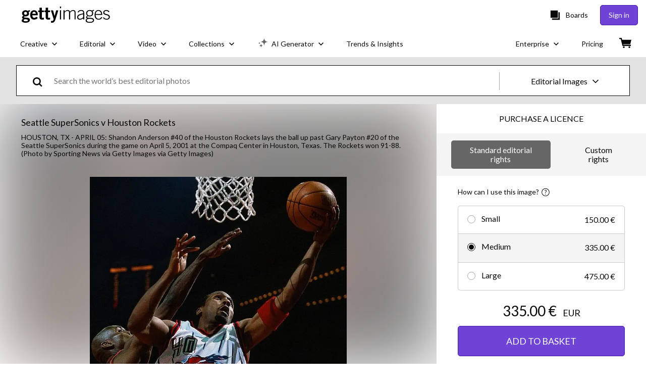

--- FILE ---
content_type: text/html; charset=utf-8
request_url: https://www.gettyimages.ie/detail/news-photo/shandon-anderson-of-the-houston-rockets-lays-the-ball-up-news-photo/492952743
body_size: 50435
content:
<!DOCTYPE html><html class="en-gb getty no-js" lang="en-gb" prefix="og: http://ogp.me/ns#"><head><script>window.renderStart = new Date().getTime();
window.currentSite = {
  domainSuffix: "ie",
  nickname: "getty",
  isGetty: true,
  isiStock: false,
  countryLanguagePrefix: "",
  tld: "ie",
  path: "/detail/news-photo/shandon-anderson-of-the-houston-rockets-lays-the-ball-up-news-photo/492952743",
  host: "www.gettyimages.ie"
}
window.notificationsContext = '';
window.currentApplication = "asset-detail";
window.pipelineId = "3157503";
window.requireCookieConsent = false
window.environment = {
  isProduction: true
}
window.pipelineId = "3157503"
window.experiences = {"reactcreativecarousel":{"is_active":true,"active_offers":{"offers":"Carousel"},"metadata":{"bot":"Carousel","pulse":"true"}},"reactcreativeimageslanding":{"is_active":true,"active_offers":{},"metadata":{"bot":"true"}},"seowhitelistandcanonicals":{"is_active":true,"active_offers":{},"metadata":{"bot":"true"}},"setfederatedcomponentcookies":{"is_active":true,"active_offers":{},"metadata":{"bot":"true"}}}
window.google_tag_manager_id = "GTM-P4WB37"</script><script>(function() {
  window.localeStrings = window.localeStrings || {};
  var lsData = null;
  for (var key in lsData) { window.localeStrings[key] = lsData[key]; }

  window.visitorExperiencesData = window.visitorExperiencesData || {};
  var veData = null;
  for (var key in veData) { window.visitorExperiencesData[key] = veData[key]; }

  //HACK? - SiteMap class script is not loaded yet, but here is where we know the values for its constructor.
  if(!window.siteMap){window.siteMap = {};}
  window.siteMap.constructorValues = {
    location: window.location,
    countryLanguagePrefixes: {},
    languageOnlyPrefixes: {},
    siteMapMethods: null
  };

  window.siteCapabilitiesData = window.siteCapabilitiesData || {};
  var scData = null;
  for (var key in scData) { window.siteCapabilitiesData[key] = scData[key]; }

  window.user = {}
  window.user.isRemembered = false;
  window.user.isSecurelyRemembered = false;
  window.user.isAuthenticated = false;
  window.user.autoSuggestLocale = "en-gb";
  window.user.isBot = true;
  window.isMobile = false;
  window.user.locale = "en-gb"
  window.application = {
    app_prefix: "asset-detail"
  };
})();</script><link rel="preconnect" href="//spectrum.gettyimages.com"><link rel="preconnect" href="//media.gettyimages.com"><link rel="dns-prefetch" href="//spectrum.gettyimages.com"><link rel="dns-prefetch" href="//media.gettyimages.com"><link href="https://fonts.gstatic.com" rel="preconnect" /><link href="https://fonts.googleapis.com/css?family=Lato:400,400i,700,700i&amp;subset=latin-ext" rel="stylesheet" /><link href="/favicon.ico" rel="icon" type="image/x-icon" /><link href="/favicon-16x16.png" rel="icon" sizes="16x16" type="image/png" /><link href="/favicon-32x32.png" rel="icon" sizes="32x32" type="image/png" /><link href="/favicon-48x48.png" rel="icon" sizes="48x48" type="image/png" /><link href="/favicon-64x64.png" rel="icon" sizes="64x64" type="image/png" /><link href="/favicon-96x96.png" rel="icon" sizes="96x96" type="image/png" /><link href="/favicon-128x128.png" rel="icon" sizes="128x128" type="image/png" /><link href="/favicon-192x192.png" rel="icon" sizes="192x192" type="image/png" /><link href="/favicon-256x256.png" rel="icon" sizes="256x256" type="image/png" /><link rel="stylesheet" type="text/css" media="all" href="/asset-detail/assets/css/getty.3df17063987c22475567.css"><link rel="stylesheet" type="text/css" media="all" href="/asset-detail/assets/css/application.64a5548edb58f3176762.css"><script type="text/javascript" src="/asset-detail/assets/polyfill.c488898ad8e4dbd27672.js" nomodule="nomodule"></script><script type="text/javascript" src="/asset-detail/assets/application.67f86ed048a10298fc53.js" defer="defer"></script><title>Shandon Anderson of the Houston Rockets lays the ball up past Gary... News Photo - Getty Images</title><meta charset="utf-8" /><meta name="csrf-param" content="authenticity_token" />
<meta name="csrf-token" content="hHYcMbdqb4inWw54pzBDseQHpz40SWaEvRn8Q4r8KsMtCAqFS8aLNOKrV5hslSGsbLgKOw_Ov6e0CpehtEKtnA" /><meta name="title" content="Shandon Anderson of the Houston Rockets lays the ball up past Gary... News Photo - Getty Images" /><meta name="description" content="Shandon Anderson of the Houston Rockets lays the ball up past Gary Payton of the Seattle SuperSonics during the game on April 5, 2001 at the Compaq Center in Houston, Texas. The Rockets won 91-88. Get premium, high resolution news photos at Getty Images" /><meta name="viewport" content="width=device-width, initial-scale=1.0" /><meta name="apple-mobile-web-app-capable" content="yes" /><meta name="apple-mobile-web-app-status-bar-style" content="black-translucent" /><meta name="robots" content="noai, noimageai" /><meta content="Shandon Anderson of the Houston Rockets lays the ball up past Gary..." property="og:title" /><meta content="https://media.gettyimages.com/id/492952743/photo/seattle-supersonics-v-houston-rockets.jpg?s=594x594&amp;w=gi&amp;k=20&amp;c=iEiustHSoOtI81Z2cZcmEr_H94seTKYEkyoDZXF-Bjk=" property="og:image" /><meta content="/detail/news-photo/shandon-anderson-of-the-houston-rockets-lays-the-ball-up-news-photo/492952743" property="og:url" /><meta content="394" property="og:image:width" /><meta content="594" property="og:image:height" /><meta content="Shandon Anderson of the Houston Rockets lays the ball up past Gary Payton of the Seattle SuperSonics during the game on April 5, 2001 at the Compaq Center in Houston, Texas. The Rockets won 91-88." property="og:description" /><meta content="en_GB" property="og:locale" /><meta content="Getty Images" property="og:site_name" /><meta content="article" property="og:type" /><meta content="@gettyimages" name="twitter:site" /><meta content="summary_large_image" name="twitter:card" /><meta content="Shandon Anderson of the Houston Rockets lays the ball up past Gary..." name="twitter:title" /><meta content="https://media.gettyimages.com/id/492952743/photo/seattle-supersonics-v-houston-rockets.jpg?s=594x594&amp;w=gi&amp;k=20&amp;c=iEiustHSoOtI81Z2cZcmEr_H94seTKYEkyoDZXF-Bjk=" name="twitter:image" /><meta content="394" name="twitter:image:width" /><meta content="594" name="twitter:image:height" /><meta content="max-image-preview:large" name="robots" /><meta content="app-id=376812381,app-argument=https://www.gettyimages.ie/detail/news-photo/shandon-anderson-of-the-houston-rockets-lays-the-ball-up-news-photo/492952743" name="apple-itunes-app" /><link href="https://www.gettyimages.com.au/detail/news-photo/shandon-anderson-of-the-houston-rockets-lays-the-ball-up-news-photo/492952743" hreflang="en-AU" rel="alternate" /><link href="https://www.gettyimages.be/detail/nieuwsfoto%27s/shandon-anderson-of-the-houston-rockets-lays-the-ball-up-nieuwsfotos/492952743" hreflang="nl-BE" rel="alternate" /><link href="https://www.gettyimages.com.br/detail/foto-jornal%C3%ADstica/shandon-anderson-of-the-houston-rockets-lays-the-foto-jornal%C3%ADstica/492952743" hreflang="pt-BR" rel="alternate" /><link href="https://www.gettyimages.ca/detail/news-photo/shandon-anderson-of-the-houston-rockets-lays-the-ball-up-news-photo/492952743" hreflang="en-CA" rel="alternate" /><link href="https://www.gettyimages.dk/detail/news-photo/shandon-anderson-of-the-houston-rockets-lays-the-ball-up-news-photo/492952743" hreflang="en-DK" rel="alternate" /><link href="https://www.gettyimages.de/detail/nachrichtenfoto/shandon-anderson-of-the-houston-rockets-lays-the-ball-nachrichtenfoto/492952743" hreflang="de" rel="alternate" /><link href="https://www.gettyimages.es/detail/fotograf%C3%ADa-de-noticias/shandon-anderson-of-the-houston-rockets-lays-fotograf%C3%ADa-de-noticias/492952743" hreflang="es" rel="alternate" /><link href="https://www.gettyimages.fr/detail/photo-d%27actualit%C3%A9/shandon-anderson-of-the-houston-rockets-lays-the-photo-dactualit%C3%A9/492952743" hreflang="fr" rel="alternate" /><link href="https://www.gettyimages.in/detail/news-photo/shandon-anderson-of-the-houston-rockets-lays-the-ball-up-news-photo/492952743" hreflang="en-IN" rel="alternate" /><link href="https://www.gettyimages.ie/detail/news-photo/shandon-anderson-of-the-houston-rockets-lays-the-ball-up-news-photo/492952743" hreflang="en-IE" rel="alternate" /><link href="https://www.gettyimages.it/detail/fotografie-di-cronaca/shandon-anderson-of-the-houston-rockets-lays-the-fotografie-di-cronaca/492952743" hreflang="it" rel="alternate" /><link href="https://www.gettyimages.com.mx/detail/fotograf%C3%ADa-de-noticias/shandon-anderson-of-the-houston-rockets-lays-fotograf%C3%ADa-de-noticias/492952743" hreflang="es-MX" rel="alternate" /><link href="https://www.gettyimages.nl/detail/nieuwsfoto%27s/shandon-anderson-of-the-houston-rockets-lays-the-ball-up-nieuwsfotos/492952743" hreflang="nl" rel="alternate" /><link href="https://www.gettyimages.co.nz/detail/news-photo/shandon-anderson-of-the-houston-rockets-lays-the-ball-up-news-photo/492952743" hreflang="en-NZ" rel="alternate" /><link href="https://www.gettyimages.no/detail/news-photo/shandon-anderson-of-the-houston-rockets-lays-the-ball-up-news-photo/492952743" hreflang="en-NO" rel="alternate" /><link href="https://www.gettyimages.at/detail/nachrichtenfoto/shandon-anderson-of-the-houston-rockets-lays-the-ball-nachrichtenfoto/492952743" hreflang="de-AT" rel="alternate" /><link href="https://www.gettyimages.pt/detail/fotografia-de-not%C3%ADcias/shandon-anderson-of-the-houston-rockets-lays-fotografia-de-not%C3%ADcias/492952743" hreflang="pt" rel="alternate" /><link href="https://www.gettyimages.ch/detail/nachrichtenfoto/shandon-anderson-of-the-houston-rockets-lays-the-ball-nachrichtenfoto/492952743" hreflang="de-CH" rel="alternate" /><link href="https://www.gettyimages.fi/detail/uutiskuva/shandon-anderson-of-the-houston-rockets-lays-the-ball-up-uutiskuva/492952743" hreflang="en-FI" rel="alternate" /><link href="https://www.gettyimages.se/detail/nyhetsfoto/shandon-anderson-of-the-houston-rockets-lays-the-ball-up-nyhetsfoto/492952743" hreflang="sv" rel="alternate" /><link href="https://www.gettyimages.ae/detail/news-photo/shandon-anderson-of-the-houston-rockets-lays-the-ball-up-news-photo/492952743" hreflang="en-AE" rel="alternate" /><link href="https://www.gettyimages.co.uk/detail/news-photo/shandon-anderson-of-the-houston-rockets-lays-the-ball-up-news-photo/492952743" hreflang="en-GB" rel="alternate" /><link href="https://www.gettyimages.com/detail/news-photo/shandon-anderson-of-the-houston-rockets-lays-the-ball-up-news-photo/492952743" hreflang="en-US" rel="alternate" /><link href="https://www.gettyimages.hk/detail/%E6%96%B0%E8%81%9E%E7%85%A7%E7%89%87/shandon-anderson-of-the-houston-rockets-lays-the-ball-up-past-%E6%96%B0%E8%81%9E%E7%85%A7%E7%89%87/492952743" hreflang="zh-HK" rel="alternate" /><link href="https://www.gettyimages.co.jp/detail/%E3%83%8B%E3%83%A5%E3%83%BC%E3%82%B9%E5%86%99%E7%9C%9F/shandon-anderson-of-the-houston-rockets-lays-the-ball-up-past-%E3%83%8B%E3%83%A5%E3%83%BC%E3%82%B9%E5%86%99%E7%9C%9F/492952743" hreflang="ja" rel="alternate" /><link href="https://www.gettyimages.com/detail/news-photo/shandon-anderson-of-the-houston-rockets-lays-the-ball-up-news-photo/492952743" hreflang="x-default" rel="alternate" /><link href="/detail/news-photo/shandon-anderson-of-the-houston-rockets-lays-the-ball-up-news-photo/492952743" rel="canonical" /><link href="/sign-in?returnurl=%2Fdetail%2Fnews-photo%2Fshandon-anderson-of-the-houston-rockets-lays-the-ball-up-news-photo%2F492952743" rel="signin" /><link href="/purchase/cart" rel="cart" /><link href="http://www.gettyimages.ie/opensearch.xml" rel="search" type="application/opensearchdescription+xml" /></head><body class="asset_detail_container asset-detail-page"><meta name="itemType" content="https://schema.org/WebPage" /><div id="header-wrapper">      <script type="application/json" data-component='Header'>
        {"layout":"full","currentPage":"asset_detail","showEnterpriseDropdown":true,"linkDisabled":false}
      </script>
      <script type="text/javascript">if(!window.remotes) { window.remotes = {}; }</script><link rel="stylesheet" href="/components/global-nav/static/css/alliance-ui-styles.6329308cba8ea32b5437.css"/><link rel="stylesheet" href="/components/global-nav/static/css/9385.31df60a0cadf173fff7c.css"/><link rel="stylesheet" href="/components/global-nav/static/css/components-getty-Header.360a008d8a6d1006e7aa.css"/><link rel="stylesheet" href="/components/global-nav/static/css/Header.f22ce4f2595e3f5f52d1.css"/><script src="/components/global-nav/static/remoteEntry.52e1c8aea9777adaad41.js" integrity="sha384-IzKjsHo4IdbWOZoVrMmZoNk/4F/UY5bz+GLdNDIvFJOdd1MHQRvnLADIeVszfaKM" defer=""></script><script src="/components/global-nav/static/7029.abdabc71987c3e923ce2.js" integrity="sha384-08TPfq3lHRl3Sn1sSzPeOEhGB33L0qdEJQz2VEXDM48MoO2EBjUrDMpjg6+daXKI" defer=""></script><script src="/components/global-nav/static/Header.528f4d03b3cae4bb1caa.js" integrity="sha384-j2kzPzSJ896PNl+bPF9iQIZ5Ck3s0W/8+6XWppKSjMwQ/AUdBpSf6M7vt0CoUz/q" defer=""></script><script src="/components/global-nav/static/getty-js.db54b4ac7309533b3973.js" integrity="sha384-pmYYeSAHVZ0khyi0vgPYx6JnNO2B4PnZWCnzf3L5ZjS/rTDt36HFGYtj5GZbxMrf" defer=""></script><script src="/components/global-nav/static/locales-getty-en-gb.04c8e12afd493becf991.js" integrity="sha384-djs4M1tOLiGZYeIVyCOXVBR+zwIHYS2jc2Bo7OQIf/wS1si9kJINK1+Puvg5Faz6" defer=""></script><script src="/components/global-nav/static/5615.98f8ba7a0d78188ab5b9.js" integrity="sha384-DUAysiOT6xfM7NfLOsK0mC6G7IzXijmJTCViNcRK7uGuHpSKjQ5/sKSjeqw21Sgz" defer=""></script><script src="/components/global-nav/static/5000.e78876c5ea36791488c2.js" integrity="sha384-bNcnkBEg8GZnM5zoPw7l52xEfygz1egB6nFUZVCUpI5yJumoRSW4qJpLhN8fAglU" defer=""></script><script src="/components/global-nav/static/2482.66dcf6f1816a77e20a1f.js" integrity="sha384-KoN7VKfGsCUidco3NX/BL9LKqPSVCciqdgF7rhEI2UpvbyK74qeFo957CLnUxaE+" defer=""></script><script src="/components/global-nav/static/4169.ca7a69b1e8cfafe375a2.js" integrity="sha384-PvQyTOjjTjsQGxGhMxBgXTW5URzAPOMJjI7HZRV/Kdlu9Cr1Lxfsqzi8e3vn/sLC" defer=""></script><script src="/components/global-nav/static/7054.b2cbdc11df5af4c3a34b.js" integrity="sha384-h9uxpRBL/yzoW3ZcdqvleCZlYHP+HYORSfy1HC0DnCqFID2d41XzY48LbVIeKqX6" defer=""></script><script src="/components/global-nav/static/components-getty-Header.0c665703426f508e5931.js" integrity="sha384-4Tz6bs04Lv+lUEPEPSLfQZb1ug2h4Ph5Vo05b2wRQuN0ig7eOj0bIDNUb49mlya6" defer=""></script><div ng-non-bindable="true" data-component="Header" data-prerender="true" data-app="global_nav" data-locale="en-gb" data-site="getty" data-federated-component="true" data-root="false"><!--$--><script id="header_220009" type="text/javascript">if(!window.remotes['global_nav']){window.remotes['global_nav']={};}
    window.remotes['global_nav']['header']={};
    window.remotes['global_nav']['header'].state="%7B%22mutations%22%3A%5B%5D%2C%22queries%22%3A%5B%7B%22dehydratedAt%22%3A1769626341173%2C%22state%22%3A%7B%22data%22%3A%7B%22premiumDashBoardEnabled%22%3Afalse%2C%22isAnonymous%22%3Atrue%2C%22isAuthenticated%22%3Afalse%2C%22isKnownUser%22%3Afalse%2C%22isBot%22%3Atrue%2C%22isTeamLeader%22%3Afalse%2C%22isTeamMember%22%3Afalse%2C%22billingCountryCode%22%3A%22IRL%22%2C%22hasActiveGenerationAgreement%22%3Afalse%2C%22isEligibleForPremiumPlusMusic%22%3Atrue%2C%22displayName%22%3A%22%22%2C%22emergencyBannersData%22%3A%7B%7D%2C%22creativeTrendingSearchLinksImage%22%3A%5B%7B%22name%22%3A%22Greenland%22%2C%22gaName%22%3A%22Greenland%22%2C%22href%22%3A%22%2Fphotos%2Fgreenland%22%7D%2C%7B%22name%22%3A%22Garda%20Ireland%22%2C%22gaName%22%3A%22Garda%20Ireland%22%2C%22href%22%3A%22%2Fphotos%2Fgarda-ireland%22%7D%2C%7B%22name%22%3A%22Taiwan%20Map%22%2C%22gaName%22%3A%22Taiwan%20Map%22%2C%22href%22%3A%22%2Fphotos%2Ftaiwan-map%22%7D%2C%7B%22name%22%3A%22Lung%20Cancer%22%2C%22gaName%22%3A%22Lung%20Cancer%22%2C%22href%22%3A%22%2Fphotos%2Flung-cancer%22%7D%5D%2C%22creativeTrendingSearchLinksVideo%22%3A%5B%7B%22name%22%3A%22Fireworks%22%2C%22gaName%22%3A%22Fireworks%22%2C%22href%22%3A%22%2Fvideos%2Ffireworks%22%7D%2C%7B%22name%22%3A%22Confetti%22%2C%22gaName%22%3A%22Confetti%22%2C%22href%22%3A%22%2Fvideos%2Fconfetti%22%7D%2C%7B%22name%22%3A%22Currency%22%2C%22gaName%22%3A%22Money%22%2C%22href%22%3A%22%2Fvideos%2Fcurrency%22%7D%2C%7B%22name%22%3A%22Outer%20Space%22%2C%22gaName%22%3A%22Space%22%2C%22href%22%3A%22%2Fvideos%2Fouter-space%22%7D%2C%7B%22name%22%3A%22Nature%22%2C%22gaName%22%3A%22Nature%22%2C%22href%22%3A%22%2Fvideos%2Fnature%22%7D%5D%2C%22creativeTrendingSearchLinksIllustration%22%3A%5B%7B%22name%22%3A%22Arrows%22%2C%22gaName%22%3A%22Arrows%22%2C%22href%22%3A%22%2Fillustrations%2Farrows%22%7D%2C%7B%22name%22%3A%22Backgrounds%22%2C%22gaName%22%3A%22Backgrounds%22%2C%22href%22%3A%22%2Fillustrations%2Fbackgrounds%22%7D%2C%7B%22name%22%3A%22Icons%22%2C%22gaName%22%3A%22Icons%22%2C%22href%22%3A%22%2Fillustrations%2Ficons%22%7D%2C%7B%22name%22%3A%22Textured%22%2C%22gaName%22%3A%22Textures%22%2C%22href%22%3A%22%2Fillustrations%2Ftextured%22%7D%2C%7B%22name%22%3A%22Social%20Media%22%2C%22gaName%22%3A%22Social%20Media%22%2C%22href%22%3A%22%2Fillustrations%2Fsocial-media%22%7D%5D%2C%22creativeTrendingSearchLinksVector%22%3A%5B%7B%22name%22%3A%22Arrows%22%2C%22gaName%22%3A%22Arrows%22%2C%22href%22%3A%22%2Fvectors%2Farrows%22%7D%2C%7B%22name%22%3A%22Backgrounds%22%2C%22gaName%22%3A%22Backgrounds%22%2C%22href%22%3A%22%2Fvectors%2Fbackgrounds%22%7D%2C%7B%22name%22%3A%22Icons%22%2C%22gaName%22%3A%22Icons%22%2C%22href%22%3A%22%2Fvectors%2Ficons%22%7D%2C%7B%22name%22%3A%22Textured%22%2C%22gaName%22%3A%22Textures%22%2C%22href%22%3A%22%2Fvectors%2Ftextured%22%7D%2C%7B%22name%22%3A%22Social%20Media%22%2C%22gaName%22%3A%22Social%20Media%22%2C%22href%22%3A%22%2Fvectors%2Fsocial-media%22%7D%5D%2C%22editorialTrendingSearchLinksImage%22%3A%5B%7B%22name%22%3A%22Trump%22%2C%22gaName%22%3A%22Trump%22%2C%22href%22%3A%22%2Fphotos%2Ftrump%22%7D%2C%7B%22name%22%3A%22Donald%20Trump%22%2C%22gaName%22%3A%22Donald%20Trump%22%2C%22href%22%3A%22%2Fphotos%2Fdonald-trump%22%7D%2C%7B%22name%22%3A%22Jessie%20Buckley%22%2C%22gaName%22%3A%22Jessie%20Buckley%22%2C%22href%22%3A%22%2Fphotos%2Fjessie-buckley%22%7D%2C%7B%22name%22%3A%22Davos%22%2C%22gaName%22%3A%22Davos%22%2C%22href%22%3A%22%2Fphotos%2Fdavos%22%7D%2C%7B%22name%22%3A%22Greenland%22%2C%22gaName%22%3A%22Greenland%22%2C%22href%22%3A%22%2Fphotos%2Fgreenland%22%7D%2C%7B%22name%22%3A%22Arne%20Slot%22%2C%22gaName%22%3A%22Arne%20Slot%22%2C%22href%22%3A%22%2Fphotos%2Farne-slot%22%7D%2C%7B%22name%22%3A%22Minneapolis%22%2C%22gaName%22%3A%22Minneapolis%22%2C%22href%22%3A%22%2Fphotos%2Fminneapolis%22%7D%2C%7B%22name%22%3A%22David%20Beckham%22%2C%22gaName%22%3A%22David%20Beckham%22%2C%22href%22%3A%22%2Fphotos%2Fdavid-beckham%22%7D%2C%7B%22name%22%3A%22Brooklyn%20Beckham%22%2C%22gaName%22%3A%22Brooklyn%20Beckham%22%2C%22href%22%3A%22%2Fphotos%2Fbrooklyn-beckham%22%7D%2C%7B%22name%22%3A%22Dominik%20Szoboszlai%22%2C%22gaName%22%3A%22Dominik%20Szoboszlai%22%2C%22href%22%3A%22%2Fphotos%2Fdominik-szoboszlai%22%7D%2C%7B%22name%22%3A%22Rory%20Mcilroy%22%2C%22gaName%22%3A%22Rory%20Mcilroy%22%2C%22href%22%3A%22%2Fphotos%2Frory-mcilroy%22%7D%2C%7B%22name%22%3A%22Paul%20Mescal%22%2C%22gaName%22%3A%22Paul%20Mescal%22%2C%22href%22%3A%22%2Fphotos%2Fpaul-mescal%22%7D%2C%7B%22name%22%3A%22Michael%20Carrick%22%2C%22gaName%22%3A%22Michael%20Carrick%22%2C%22href%22%3A%22%2Fphotos%2Fmichael-carrick%22%7D%2C%7B%22name%22%3A%22Mark%20Carney%22%2C%22gaName%22%3A%22Mark%20Carney%22%2C%22href%22%3A%22%2Fphotos%2Fmark-carney%22%7D%2C%7B%22name%22%3A%22Mark%20Rutte%22%2C%22gaName%22%3A%22Mark%20Rutte%22%2C%22href%22%3A%22%2Fphotos%2Fmark-rutte%22%7D%2C%7B%22name%22%3A%22Valentino%22%2C%22gaName%22%3A%22Valentino%22%2C%22href%22%3A%22%2Fphotos%2Fvalentino%22%7D%2C%7B%22name%22%3A%22Putin%22%2C%22gaName%22%3A%22Putin%22%2C%22href%22%3A%22%2Fphotos%2Fputin%22%7D%2C%7B%22name%22%3A%22Oscars%22%2C%22gaName%22%3A%22Oscars%22%2C%22href%22%3A%22%2Fphotos%2Foscars%22%7D%2C%7B%22name%22%3A%22Zelensky%22%2C%22gaName%22%3A%22Zelensky%22%2C%22href%22%3A%22%2Fphotos%2Fzelensky%22%7D%2C%7B%22name%22%3A%22Board%20Of%20Peace%22%2C%22gaName%22%3A%22Board%20Of%20Peace%22%2C%22href%22%3A%22%2Fphotos%2Fboard-of-peace%22%7D%5D%2C%22editorialTrendingSearchLinksVideo%22%3A%5B%7B%22name%22%3A%22Brooklyn%20Beckham%22%2C%22gaName%22%3A%22Brooklyn%20Beckham%22%2C%22href%22%3A%22%2Fvideos%2Fbrooklyn-beckham%22%7D%5D%2C%22editorialTrendingSearchLinksNews%22%3A%5B%7B%22name%22%3A%22Trump%22%2C%22gaName%22%3A%22Trump%22%2C%22href%22%3A%22%2Fphotos%2Ftrump%22%7D%2C%7B%22name%22%3A%22Donald%20Trump%22%2C%22gaName%22%3A%22Donald%20Trump%22%2C%22href%22%3A%22%2Fphotos%2Fdonald-trump%22%7D%2C%7B%22name%22%3A%22Davos%22%2C%22gaName%22%3A%22Davos%22%2C%22href%22%3A%22%2Fphotos%2Fdavos%22%7D%2C%7B%22name%22%3A%22Greenland%22%2C%22gaName%22%3A%22Greenland%22%2C%22href%22%3A%22%2Fphotos%2Fgreenland%22%7D%2C%7B%22name%22%3A%22Minneapolis%22%2C%22gaName%22%3A%22Minneapolis%22%2C%22href%22%3A%22%2Fphotos%2Fminneapolis%22%7D%2C%7B%22name%22%3A%22Mark%20Carney%22%2C%22gaName%22%3A%22Mark%20Carney%22%2C%22href%22%3A%22%2Fphotos%2Fmark-carney%22%7D%2C%7B%22name%22%3A%22Putin%22%2C%22gaName%22%3A%22Putin%22%2C%22href%22%3A%22%2Fphotos%2Fputin%22%7D%2C%7B%22name%22%3A%22Zelensky%22%2C%22gaName%22%3A%22Zelensky%22%2C%22href%22%3A%22%2Fphotos%2Fzelensky%22%7D%2C%7B%22name%22%3A%22Mark%20Rutte%22%2C%22gaName%22%3A%22Mark%20Rutte%22%2C%22href%22%3A%22%2Fphotos%2Fmark-rutte%22%7D%2C%7B%22name%22%3A%22Board%20Of%20Peace%22%2C%22gaName%22%3A%22Board%20Of%20Peace%22%2C%22href%22%3A%22%2Fphotos%2Fboard-of-peace%22%7D%2C%7B%22name%22%3A%22Minnesota%22%2C%22gaName%22%3A%22Minnesota%22%2C%22href%22%3A%22%2Fphotos%2Fminnesota%22%7D%2C%7B%22name%22%3A%22Elon%20Musk%22%2C%22gaName%22%3A%22Elon%20Musk%22%2C%22href%22%3A%22%2Fphotos%2Felon-musk%22%7D%2C%7B%22name%22%3A%22Kyiv%22%2C%22gaName%22%3A%22Kyiv%22%2C%22href%22%3A%22%2Fphotos%2Fkyiv%22%7D%2C%7B%22name%22%3A%22Spain%20Train%22%2C%22gaName%22%3A%22Spain%20Train%22%2C%22href%22%3A%22%2Fphotos%2Fspain-train%22%7D%2C%7B%22name%22%3A%22Starmer%22%2C%22gaName%22%3A%22Starmer%22%2C%22href%22%3A%22%2Fphotos%2Fstarmer%22%7D%2C%7B%22name%22%3A%22Nigel%20Farage%22%2C%22gaName%22%3A%22Nigel%20Farage%22%2C%22href%22%3A%22%2Fphotos%2Fnigel-farage%22%7D%2C%7B%22name%22%3A%22Andy%20Burnham%22%2C%22gaName%22%3A%22Andy%20Burnham%22%2C%22href%22%3A%22%2Fphotos%2Fandy-burnham%22%7D%2C%7B%22name%22%3A%22David%20Beckham%22%2C%22gaName%22%3A%22David%20Beckham%22%2C%22href%22%3A%22%2Fphotos%2Fdavid-beckham%22%7D%2C%7B%22name%22%3A%22Brussels%22%2C%22gaName%22%3A%22Brussels%22%2C%22href%22%3A%22%2Fphotos%2Fbrussels%22%7D%2C%7B%22name%22%3A%22Csg%22%2C%22gaName%22%3A%22Csg%22%2C%22href%22%3A%22%2Fphotos%2Fcsg%22%7D%5D%2C%22editorialTrendingSearchLinksSports%22%3A%5B%7B%22name%22%3A%22Arne%20Slot%22%2C%22gaName%22%3A%22Arne%20Slot%22%2C%22href%22%3A%22%2Fphotos%2Farne-slot%22%7D%2C%7B%22name%22%3A%22Rory%20Mcilroy%22%2C%22gaName%22%3A%22Rory%20Mcilroy%22%2C%22href%22%3A%22%2Fphotos%2Frory-mcilroy%22%7D%2C%7B%22name%22%3A%22Dominik%20Szoboszlai%22%2C%22gaName%22%3A%22Dominik%20Szoboszlai%22%2C%22href%22%3A%22%2Fphotos%2Fdominik-szoboszlai%22%7D%2C%7B%22name%22%3A%22Michael%20Carrick%22%2C%22gaName%22%3A%22Michael%20Carrick%22%2C%22href%22%3A%22%2Fphotos%2Fmichael-carrick%22%7D%2C%7B%22name%22%3A%22Shane%20Lowry%22%2C%22gaName%22%3A%22Shane%20Lowry%22%2C%22href%22%3A%22%2Fphotos%2Fshane-lowry%22%7D%2C%7B%22name%22%3A%22James%20Mcclean%22%2C%22gaName%22%3A%22James%20Mcclean%22%2C%22href%22%3A%22%2Fphotos%2Fjames-mcclean%22%7D%2C%7B%22name%22%3A%22Patrick%20Reed%22%2C%22gaName%22%3A%22Patrick%20Reed%22%2C%22href%22%3A%22%2Fphotos%2Fpatrick-reed%22%7D%2C%7B%22name%22%3A%22Alex%20Honnold%22%2C%22gaName%22%3A%22Alex%20Honnold%22%2C%22href%22%3A%22%2Fphotos%2Falex-honnold%22%7D%2C%7B%22name%22%3A%22Matheus%20Cunha%22%2C%22gaName%22%3A%22Matheus%20Cunha%22%2C%22href%22%3A%22%2Fphotos%2Fmatheus-cunha%22%7D%2C%7B%22name%22%3A%22Elliot%20Anderson%22%2C%22gaName%22%3A%22Elliot%20Anderson%22%2C%22href%22%3A%22%2Fphotos%2Felliot-anderson%22%7D%2C%7B%22name%22%3A%22Jamie%20Joseph%22%2C%22gaName%22%3A%22Jamie%20Joseph%22%2C%22href%22%3A%22%2Fphotos%2Fjamie-joseph%22%7D%2C%7B%22name%22%3A%22Liverpool%22%2C%22gaName%22%3A%22Liverpool%22%2C%22href%22%3A%22%2Fphotos%2Fliverpool%22%7D%2C%7B%22name%22%3A%22Gael%20Fickou%20France%22%2C%22gaName%22%3A%22Gael%20Fickou%20France%22%2C%22href%22%3A%22%2Fphotos%2Fgael-fickou-france%22%7D%2C%7B%22name%22%3A%22Leicester%20Tigers%22%2C%22gaName%22%3A%22Leicester%20Tigers%22%2C%22href%22%3A%22%2Fphotos%2Fleicester-tigers%22%7D%2C%7B%22name%22%3A%22Dele%20Alli%22%2C%22gaName%22%3A%22Dele%20Alli%22%2C%22href%22%3A%22%2Fphotos%2Fdele-alli%22%7D%2C%7B%22name%22%3A%22Bournemouth%22%2C%22gaName%22%3A%22Bournemouth%22%2C%22href%22%3A%22%2Fphotos%2Fbournemouth%22%7D%2C%7B%22name%22%3A%22Casemiro%20Manchester%20United%22%2C%22gaName%22%3A%22Casemiro%20Manchester%20United%22%2C%22href%22%3A%22%2Fphotos%2Fcasemiro-manchester-united%22%7D%2C%7B%22name%22%3A%22Macclesfield%22%2C%22gaName%22%3A%22Macclesfield%22%2C%22href%22%3A%22%2Fphotos%2Fmacclesfield%22%7D%2C%7B%22name%22%3A%22Wayne%20Rooney%20Manchester%20United%22%2C%22gaName%22%3A%22Wayne%20Rooney%20Manchester%20United%22%2C%22href%22%3A%22%2Fphotos%2Fwayne-rooney-manchester-united%22%7D%5D%2C%22editorialTrendingSearchLinksEntertainment%22%3A%5B%7B%22name%22%3A%22Jessie%20Buckley%22%2C%22gaName%22%3A%22Jessie%20Buckley%22%2C%22href%22%3A%22%2Fphotos%2Fjessie-buckley%22%7D%2C%7B%22name%22%3A%22Oscars%22%2C%22gaName%22%3A%22Oscars%22%2C%22href%22%3A%22%2Fphotos%2Foscars%22%7D%2C%7B%22name%22%3A%22Jessie%20Buckley%20Paul%20Mescal%22%2C%22gaName%22%3A%22Jessie%20Buckley%20Paul%20Mescal%22%2C%22href%22%3A%22%2Fphotos%2Fjessie-buckley-paul-mescal%22%7D%2C%7B%22name%22%3A%22Nick%20Jonas%22%2C%22gaName%22%3A%22Nick%20Jonas%22%2C%22href%22%3A%22%2Fphotos%2Fnick-jonas%22%7D%2C%7B%22name%22%3A%22Jessie%20Buckley%20And%20Paul%20Mescal%22%2C%22gaName%22%3A%22Jessie%20Buckley%20And%20Paul%20Mescal%22%2C%22href%22%3A%22%2Fphotos%2Fjessie-buckley-and-paul-mescal%22%7D%2C%7B%22name%22%3A%22Paul%20Mescal%22%2C%22gaName%22%3A%22Paul%20Mescal%22%2C%22href%22%3A%22%2Fphotos%2Fpaul-mescal%22%7D%2C%7B%22name%22%3A%22Paul%20Rudd%22%2C%22gaName%22%3A%22Paul%20Rudd%22%2C%22href%22%3A%22%2Fphotos%2Fpaul-rudd%22%7D%2C%7B%22name%22%3A%22Maggie%20O'farrell%22%2C%22gaName%22%3A%22Maggie%20O'farrell%22%2C%22href%22%3A%22%2Fphotos%2Fmaggie-ofarrell%22%7D%2C%7B%22name%22%3A%22Brooklyn%20Beckham%22%2C%22gaName%22%3A%22Brooklyn%20Beckham%22%2C%22href%22%3A%22%2Fphotos%2Fbrooklyn-beckham%22%7D%2C%7B%22name%22%3A%22Cmat%22%2C%22gaName%22%3A%22Cmat%22%2C%22href%22%3A%22%2Fphotos%2Fcmat%22%7D%2C%7B%22name%22%3A%22David%20Beckham%22%2C%22gaName%22%3A%22David%20Beckham%22%2C%22href%22%3A%22%2Fphotos%2Fdavid-beckham%22%7D%2C%7B%22name%22%3A%22Victoria%20Beckham%22%2C%22gaName%22%3A%22Victoria%20Beckham%22%2C%22href%22%3A%22%2Fphotos%2Fvictoria-beckham%22%7D%2C%7B%22name%22%3A%22Glen%20Hansard%20Oscars%22%2C%22gaName%22%3A%22Glen%20Hansard%20Oscars%22%2C%22href%22%3A%22%2Fphotos%2Fglen-hansard-oscars%22%7D%2C%7B%22name%22%3A%22Rachel%20Mcadams%22%2C%22gaName%22%3A%22Rachel%20Mcadams%22%2C%22href%22%3A%22%2Fphotos%2Frachel-mcadams%22%7D%2C%7B%22name%22%3A%22Harris%20Dickinson%22%2C%22gaName%22%3A%22Harris%20Dickinson%22%2C%22href%22%3A%22%2Fphotos%2Fharris-dickinson%22%7D%2C%7B%22name%22%3A%22Javier%20Bardem%22%2C%22gaName%22%3A%22Javier%20Bardem%22%2C%22href%22%3A%22%2Fphotos%2Fjavier-bardem%22%7D%2C%7B%22name%22%3A%22Prue%20Leith%22%2C%22gaName%22%3A%22Prue%20Leith%22%2C%22href%22%3A%22%2Fphotos%2Fprue-leith%22%7D%2C%7B%22name%22%3A%22Brooklyn%20Beckham%20Nicola%20Peltz%22%2C%22gaName%22%3A%22Brooklyn%20Beckham%20Nicola%20Peltz%22%2C%22href%22%3A%22%2Fphotos%2Fbrooklyn-beckham-nicola-peltz%22%7D%2C%7B%22name%22%3A%22Phil%20Collins%22%2C%22gaName%22%3A%22Phil%20Collins%22%2C%22href%22%3A%22%2Fphotos%2Fphil-collins%22%7D%2C%7B%22name%22%3A%22Katie%20Price%22%2C%22gaName%22%3A%22Katie%20Price%22%2C%22href%22%3A%22%2Fphotos%2Fkatie-price%22%7D%5D%2C%22editorialTrendingSearchLinksFashion%22%3A%5B%7B%22name%22%3A%22Jessie%20Buckley%22%2C%22gaName%22%3A%22Jessie%20Buckley%22%2C%22href%22%3A%22%2Fphotos%2Fjessie-buckley%22%7D%2C%7B%22name%22%3A%22Valentino%22%2C%22gaName%22%3A%22Valentino%22%2C%22href%22%3A%22%2Fphotos%2Fvalentino%22%7D%2C%7B%22name%22%3A%22Anne%20Hathaway%22%2C%22gaName%22%3A%22Anne%20Hathaway%22%2C%22href%22%3A%22%2Fphotos%2Fanne-hathaway%22%7D%2C%7B%22name%22%3A%22Beckham%20Family%22%2C%22gaName%22%3A%22Beckham%20Family%22%2C%22href%22%3A%22%2Fphotos%2Fbeckham-family%22%7D%2C%7B%22name%22%3A%22Brooklyn%20Beckham%22%2C%22gaName%22%3A%22Brooklyn%20Beckham%22%2C%22href%22%3A%22%2Fphotos%2Fbrooklyn-beckham%22%7D%2C%7B%22name%22%3A%22Margot%20Robbie%22%2C%22gaName%22%3A%22Margot%20Robbie%22%2C%22href%22%3A%22%2Fphotos%2Fmargot-robbie%22%7D%2C%7B%22name%22%3A%22Richard%20Baneham%22%2C%22gaName%22%3A%22Richard%20Baneham%22%2C%22href%22%3A%22%2Fphotos%2Frichard-baneham%22%7D%2C%7B%22name%22%3A%22Valentino%20Garavani%22%2C%22gaName%22%3A%22Valentino%20Garavani%22%2C%22href%22%3A%22%2Fphotos%2Fvalentino-garavani%22%7D%2C%7B%22name%22%3A%22Stephen%20Graham%22%2C%22gaName%22%3A%22Stephen%20Graham%22%2C%22href%22%3A%22%2Fphotos%2Fstephen-graham%22%7D%2C%7B%22name%22%3A%22Brooklyn%20Beckham%20Nicola%20Peltz%22%2C%22gaName%22%3A%22Brooklyn%20Beckham%20Nicola%20Peltz%22%2C%22href%22%3A%22%2Fphotos%2Fbrooklyn-beckham-nicola-peltz%22%7D%2C%7B%22name%22%3A%22Paul%20Mescal%22%2C%22gaName%22%3A%22Paul%20Mescal%22%2C%22href%22%3A%22%2Fphotos%2Fpaul-mescal%22%7D%2C%7B%22name%22%3A%22Anna%20Wintour%22%2C%22gaName%22%3A%22Anna%20Wintour%22%2C%22href%22%3A%22%2Fphotos%2Fanna-wintour%22%7D%5D%2C%22editorialTrendingSearchLinksArchive%22%3A%5B%7B%22name%22%3A%22Emmys%22%2C%22gaName%22%3A%22Emmys%22%2C%22href%22%3A%22%2Fphotos%2Femmys%22%7D%2C%7B%22name%22%3A%22Golden%20Globes%22%2C%22gaName%22%3A%22Golden%20Globes%22%2C%22href%22%3A%22%2Fphotos%2Fgolden-globes%22%7D%2C%7B%22name%22%3A%22Super%20Bowl%22%2C%22gaName%22%3A%22Super%20Bowl%22%2C%22href%22%3A%22%2Fphotos%2Fsuper-bowl%22%7D%2C%7B%22name%22%3A%22Academy%20Awards%22%2C%22gaName%22%3A%22Academy%20Awards%22%2C%22href%22%3A%22%2Fphotos%2Facademy-awards%22%7D%2C%7B%22name%22%3A%22Elections%22%2C%22gaName%22%3A%22Elections%22%2C%22href%22%3A%22%2Fphotos%2Felections%22%7D%5D%2C%22gettyCreativePopularCategories%22%3A%7B%22illustrations%22%3A%5B%7B%22trackingLabel%22%3A%22Backgrounds%22%2C%22localizedLinkText%22%3A%22Backgrounds%22%2C%22path%22%3A%22%2Fstock-illustrations%2Fbackgrounds%22%7D%2C%7B%22trackingLabel%22%3A%22Business%20And%20Finance%22%2C%22localizedLinkText%22%3A%22Business%20And%20Finance%22%2C%22path%22%3A%22%2Fstock-illustrations%2Fbusiness-and-finance%22%7D%2C%7B%22trackingLabel%22%3A%22Calendar%22%2C%22localizedLinkText%22%3A%22Calendar%22%2C%22path%22%3A%22%2Fstock-illustrations%2Fcalendar%22%7D%2C%7B%22trackingLabel%22%3A%22Cartoons%20And%20Comics%22%2C%22localizedLinkText%22%3A%22Cartoons%20And%20Comics%22%2C%22path%22%3A%22%2Fstock-illustrations%2Fcartoons-and-comics%22%7D%2C%7B%22trackingLabel%22%3A%22Education%22%2C%22localizedLinkText%22%3A%22Education%22%2C%22path%22%3A%22%2Fstock-illustrations%2Feducation%22%7D%2C%7B%22trackingLabel%22%3A%22Emblems%20Banners%20And%20Badges%22%2C%22localizedLinkText%22%3A%22Emblem%2C%20Banner%20And%20Badges%22%2C%22path%22%3A%22%2Fstock-illustrations%2Femblems-banners-and-badges%22%7D%2C%7B%22trackingLabel%22%3A%22Family%22%2C%22localizedLinkText%22%3A%22Family%22%2C%22path%22%3A%22%2Fstock-illustrations%2Ffamily%22%7D%2C%7B%22trackingLabel%22%3A%22Fashion%20And%20Beauty%22%2C%22localizedLinkText%22%3A%22Fashion%20And%20Beauty%22%2C%22path%22%3A%22%2Fstock-illustrations%2Ffashion-and-beauty%22%7D%2C%7B%22trackingLabel%22%3A%22Fitness%20And%20Wellness%22%2C%22localizedLinkText%22%3A%22Fitness%20And%20Wellness%22%2C%22path%22%3A%22%2Fstock-illustrations%2Ffitness-and-wellness%22%7D%2C%7B%22trackingLabel%22%3A%22Flags%20And%20Maps%22%2C%22localizedLinkText%22%3A%22Flag%20And%20Map%22%2C%22path%22%3A%22%2Fstock-illustrations%2Fflags-and-maps%22%7D%2C%7B%22trackingLabel%22%3A%22Food%20And%20Drink%22%2C%22localizedLinkText%22%3A%22Food%20And%20Drink%22%2C%22path%22%3A%22%2Fstock-illustrations%2Ffood-and-drink%22%7D%2C%7B%22trackingLabel%22%3A%22Frames%20And%20Borders%22%2C%22localizedLinkText%22%3A%22Frames%20And%20Borders%22%2C%22path%22%3A%22%2Fstock-illustrations%2Fframes-and-borders%22%7D%2C%7B%22trackingLabel%22%3A%22Healthcare%20And%20Medicine%22%2C%22localizedLinkText%22%3A%22Healthcare%20And%20Medicine%22%2C%22path%22%3A%22%2Fstock-illustrations%2Fhealthcare-and-medicine%22%7D%2C%7B%22trackingLabel%22%3A%22Holidays%20And%20Seasonal%22%2C%22localizedLinkText%22%3A%22Holiday%20And%20Seasonal%22%2C%22path%22%3A%22%2Fstock-illustrations%2Fholidays-and-seasonal%22%7D%2C%7B%22trackingLabel%22%3A%22Icons%22%2C%22localizedLinkText%22%3A%22Icon%22%2C%22path%22%3A%22%2Fstock-illustrations%2Ficons%22%7D%2C%7B%22trackingLabel%22%3A%22Infographics%22%2C%22localizedLinkText%22%3A%22Infographic%22%2C%22path%22%3A%22%2Fstock-illustrations%2Finfographics%22%7D%2C%7B%22trackingLabel%22%3A%22Interface%20Elements%22%2C%22localizedLinkText%22%3A%22Interface%20Elements%22%2C%22path%22%3A%22%2Fstock-illustrations%2Finterface-elements%22%7D%2C%7B%22trackingLabel%22%3A%22Jobs%20And%20Careers%22%2C%22localizedLinkText%22%3A%22Job%20And%20Career%22%2C%22path%22%3A%22%2Fstock-illustrations%2Fjobs-and-careers%22%7D%2C%7B%22trackingLabel%22%3A%22Lifestyle%22%2C%22localizedLinkText%22%3A%22Lifestyle%22%2C%22path%22%3A%22%2Fstock-illustrations%2Flifestyle%22%7D%2C%7B%22trackingLabel%22%3A%22Maps%22%2C%22localizedLinkText%22%3A%22Maps%22%2C%22path%22%3A%22%2Fstock-illustrations%2Fmaps%22%7D%2C%7B%22trackingLabel%22%3A%22Moods%20And%20Feelings%22%2C%22localizedLinkText%22%3A%22Mood%20And%20Feeling%22%2C%22path%22%3A%22%2Fstock-illustrations%2Fmoods-and-feelings%22%7D%2C%7B%22trackingLabel%22%3A%22Nature%20And%20Landscapes%22%2C%22localizedLinkText%22%3A%22Nature%20And%20Landscape%22%2C%22path%22%3A%22%2Fstock-illustrations%2Fnature-and-landscapes%22%7D%2C%7B%22trackingLabel%22%3A%22Pets%20And%20Animals%22%2C%22localizedLinkText%22%3A%22Pet%20And%20Animal%22%2C%22path%22%3A%22%2Fstock-illustrations%2Fpets-and-animals%22%7D%2C%7B%22trackingLabel%22%3A%22Product%20Mockups%22%2C%22localizedLinkText%22%3A%22Product%20Mockups%22%2C%22path%22%3A%22%2Fstock-illustrations%2Fproduct-mockups%22%7D%2C%7B%22trackingLabel%22%3A%22Retro%20And%20Vintage%22%2C%22localizedLinkText%22%3A%22Retro%20And%20Vintage%22%2C%22path%22%3A%22%2Fstock-illustrations%2Fretro-and-vintage%22%7D%2C%7B%22trackingLabel%22%3A%22Science%20And%20Technology%22%2C%22localizedLinkText%22%3A%22Science%20And%20Technology%22%2C%22path%22%3A%22%2Fstock-illustrations%2Fscience-and-technology%22%7D%2C%7B%22trackingLabel%22%3A%22Silhouettes%22%2C%22localizedLinkText%22%3A%22Silhouette%22%2C%22path%22%3A%22%2Fstock-illustrations%2Fsilhouettes%22%7D%2C%7B%22trackingLabel%22%3A%22Special%20Occasions%22%2C%22localizedLinkText%22%3A%22Special%20Occasion%22%2C%22path%22%3A%22%2Fstock-illustrations%2Fspecial-occasions%22%7D%2C%7B%22trackingLabel%22%3A%22Sports%20And%20Recreation%22%2C%22localizedLinkText%22%3A%22Sports%20%26%20Recreation%22%2C%22path%22%3A%22%2Fstock-illustrations%2Fsports-and-recreation%22%7D%2C%7B%22trackingLabel%22%3A%22Tattoos%22%2C%22localizedLinkText%22%3A%22Tattoo%22%2C%22path%22%3A%22%2Fstock-illustrations%2Ftattoos%22%7D%2C%7B%22trackingLabel%22%3A%22Technology%22%2C%22localizedLinkText%22%3A%22Technology%22%2C%22path%22%3A%22%2Fstock-illustrations%2Ftechnology%22%7D%2C%7B%22trackingLabel%22%3A%22Templates%22%2C%22localizedLinkText%22%3A%22Template%22%2C%22path%22%3A%22%2Fstock-illustrations%2Ftemplates%22%7D%2C%7B%22trackingLabel%22%3A%22Textures%20And%20Patterns%22%2C%22localizedLinkText%22%3A%22Texture%20And%20Patterns%22%2C%22path%22%3A%22%2Fstock-illustrations%2Ftextures-and-patterns%22%7D%2C%7B%22trackingLabel%22%3A%22Transportation%22%2C%22localizedLinkText%22%3A%22Transportation%22%2C%22path%22%3A%22%2Fstock-illustrations%2Ftransportation%22%7D%2C%7B%22trackingLabel%22%3A%22Travel%20Destinations%22%2C%22localizedLinkText%22%3A%22Travel%20Destination%22%2C%22path%22%3A%22%2Fstock-illustrations%2Ftravel-destinations%22%7D%5D%2C%22photos%22%3A%5B%7B%22trackingLabel%22%3A%22Architecture%22%2C%22localizedLinkText%22%3A%22Architecture%22%2C%22path%22%3A%22%2Fstock-photos%2Farchitecture%22%7D%2C%7B%22trackingLabel%22%3A%22Business%20And%20Finance%22%2C%22localizedLinkText%22%3A%22Business%20And%20Finance%22%2C%22path%22%3A%22%2Fstock-photos%2Fbusiness-and-finance%22%7D%2C%7B%22trackingLabel%22%3A%22Calendar%22%2C%22localizedLinkText%22%3A%22Calendar%22%2C%22path%22%3A%22%2Fstock-photos%2Fcalendar%22%7D%2C%7B%22trackingLabel%22%3A%22Education%22%2C%22localizedLinkText%22%3A%22Education%22%2C%22path%22%3A%22%2Fstock-photos%2Feducation%22%7D%2C%7B%22trackingLabel%22%3A%22Family%22%2C%22localizedLinkText%22%3A%22Family%22%2C%22path%22%3A%22%2Fstock-photos%2Ffamily%22%7D%2C%7B%22trackingLabel%22%3A%22Fitness%20and%20Wellness%22%2C%22localizedLinkText%22%3A%22Fitness%20And%20Wellness%22%2C%22path%22%3A%22%2Fstock-photos%2Ffitness-and-wellness%22%7D%2C%7B%22trackingLabel%22%3A%22Food%22%2C%22localizedLinkText%22%3A%22Food%22%2C%22path%22%3A%22%2Fstock-photos%2Ffood%22%7D%2C%7B%22trackingLabel%22%3A%22Healthcare%20and%20Medicine%22%2C%22localizedLinkText%22%3A%22Healthcare%20and%20Medicine%22%2C%22path%22%3A%22%2Fstock-photos%2Fhealthcare-and-medicine%22%7D%2C%7B%22trackingLabel%22%3A%22Holidays%20And%20Seasonal%22%2C%22localizedLinkText%22%3A%22Holidays%20And%20Seasonal%22%2C%22path%22%3A%22%2Fstock-photos%2Fholidays-and-seasonal%22%7D%2C%7B%22trackingLabel%22%3A%22Lifestyle%22%2C%22localizedLinkText%22%3A%22Lifestyle%22%2C%22path%22%3A%22%2Fstock-photos%2Flifestyle%22%7D%2C%7B%22trackingLabel%22%3A%22Nature%20and%20Landscapes%22%2C%22localizedLinkText%22%3A%22Nature%20and%20Landscapes%22%2C%22path%22%3A%22%2Fstock-photos%2Fnature-and-landscapes%22%7D%2C%7B%22trackingLabel%22%3A%22Pets%20And%20Animals%22%2C%22localizedLinkText%22%3A%22Pets%20And%20Animals%22%2C%22path%22%3A%22%2Fstock-photos%2Fpets-and-animals%22%7D%2C%7B%22trackingLabel%22%3A%22Retro%20And%20Vintage%22%2C%22localizedLinkText%22%3A%22Retro%20And%20Vintage%22%2C%22path%22%3A%22%2Fstock-photos%2Fretro-and-vintage%22%7D%2C%7B%22trackingLabel%22%3A%22Science%20And%20Technology%22%2C%22localizedLinkText%22%3A%22Science%20And%20Technology%22%2C%22path%22%3A%22%2Fstock-photos%2Fscience-and-technology%22%7D%2C%7B%22trackingLabel%22%3A%22Special%20Occasions%22%2C%22localizedLinkText%22%3A%22Special%20Occasions%22%2C%22path%22%3A%22%2Fstock-photos%2Fspecial-occasions%22%7D%2C%7B%22trackingLabel%22%3A%22Sports%20And%20Recreation%22%2C%22localizedLinkText%22%3A%22Sports%20And%20Recreation%22%2C%22path%22%3A%22%2Fstock-photos%2Fsports-and-recreation%22%7D%2C%7B%22trackingLabel%22%3A%22Technology%22%2C%22localizedLinkText%22%3A%22Technology%22%2C%22path%22%3A%22%2Fstock-photos%2Ftechnology%22%7D%2C%7B%22trackingLabel%22%3A%22Transportation%22%2C%22localizedLinkText%22%3A%22Transportation%22%2C%22path%22%3A%22%2Fstock-photos%2Ftransportation%22%7D%2C%7B%22trackingLabel%22%3A%22Travel%20Destinations%22%2C%22localizedLinkText%22%3A%22Travel%20Destinations%22%2C%22path%22%3A%22%2Fstock-photos%2Ftravel-destinations%22%7D%5D%2C%22vectors%22%3A%5B%7B%22trackingLabel%22%3A%22Family%22%2C%22localizedLinkText%22%3A%22Family%22%2C%22path%22%3A%22%2Fvectors%2Ffamily%22%7D%2C%7B%22trackingLabel%22%3A%22Business%22%2C%22localizedLinkText%22%3A%22Business%22%2C%22path%22%3A%22%2Fvectors%2Fbusiness%22%7D%2C%7B%22trackingLabel%22%3A%22Holiday%22%2C%22localizedLinkText%22%3A%22Holiday%22%2C%22path%22%3A%22%2Fvectors%2Fholiday%22%7D%2C%7B%22trackingLabel%22%3A%22Technology%22%2C%22localizedLinkText%22%3A%22Technology%22%2C%22path%22%3A%22%2Fvectors%2Ftechnology%22%7D%2C%7B%22trackingLabel%22%3A%22Education%22%2C%22localizedLinkText%22%3A%22Education%22%2C%22path%22%3A%22%2Fvectors%2Feducation%22%7D%2C%7B%22trackingLabel%22%3A%22Sports%22%2C%22localizedLinkText%22%3A%22Sports%22%2C%22path%22%3A%22%2Fvectors%2Fsports%22%7D%2C%7B%22trackingLabel%22%3A%22Money%22%2C%22localizedLinkText%22%3A%22Money%22%2C%22path%22%3A%22%2Fvectors%2Fmoney%22%7D%2C%7B%22trackingLabel%22%3A%22Science%22%2C%22localizedLinkText%22%3A%22Science%22%2C%22path%22%3A%22%2Fvectors%2Fscience%22%7D%2C%7B%22trackingLabel%22%3A%22Food%22%2C%22localizedLinkText%22%3A%22Food%22%2C%22path%22%3A%22%2Fvectors%2Ffood%22%7D%2C%7B%22trackingLabel%22%3A%22Medical%22%2C%22localizedLinkText%22%3A%22Medical%22%2C%22path%22%3A%22%2Fvectors%2Fmedical%22%7D%2C%7B%22trackingLabel%22%3A%22Nature%22%2C%22localizedLinkText%22%3A%22Nature%22%2C%22path%22%3A%22%2Fvectors%2Fnature%22%7D%2C%7B%22trackingLabel%22%3A%22Calendar%22%2C%22localizedLinkText%22%3A%22Calendar%22%2C%22path%22%3A%22%2Fvectors%2Fcalendar%22%7D%2C%7B%22trackingLabel%22%3A%22Transportation%22%2C%22localizedLinkText%22%3A%22Transportation%22%2C%22path%22%3A%22%2Fvectors%2Ftransportation%22%7D%2C%7B%22trackingLabel%22%3A%22Fitness%22%2C%22localizedLinkText%22%3A%22Fitness%22%2C%22path%22%3A%22%2Fvectors%2Ffitness%22%7D%2C%7B%22trackingLabel%22%3A%22Social%20media%22%2C%22localizedLinkText%22%3A%22Social%20media%22%2C%22path%22%3A%22%2Fvectors%2Fsocial-media%22%7D%2C%7B%22trackingLabel%22%3A%22America%20flag%22%2C%22localizedLinkText%22%3A%22America%20flag%22%2C%22path%22%3A%22%2Fvectors%2Famerican-flag%22%7D%2C%7B%22trackingLabel%22%3A%22Sky%22%2C%22localizedLinkText%22%3A%22Sky%22%2C%22path%22%3A%22%2Fvectors%2Fsky%22%7D%2C%7B%22trackingLabel%22%3A%22Cloud%22%2C%22localizedLinkText%22%3A%22Cloud%22%2C%22path%22%3A%22%2Fvectors%2Fcloud%22%7D%2C%7B%22trackingLabel%22%3A%22Laptop%22%2C%22localizedLinkText%22%3A%22Laptop%22%2C%22path%22%3A%22%2Fvectors%2Flaptop%22%7D%5D%2C%22videos%22%3A%5B%7B%22trackingLabel%22%3A%224K%20Videos%22%2C%22localizedLinkText%22%3A%224K%20Videos%22%2C%22path%22%3A%22%2Fstock-videos%2F4k-videos%22%7D%2C%7B%22trackingLabel%22%3A%22Adventure%22%2C%22localizedLinkText%22%3A%22Adventure%22%2C%22path%22%3A%22%2Fstock-videos%2Fadventure%22%7D%2C%7B%22trackingLabel%22%3A%22Aerial%22%2C%22localizedLinkText%22%3A%22Aerial%22%2C%22path%22%3A%22%2Fstock-videos%2Faerial%22%7D%2C%7B%22trackingLabel%22%3A%22Animation%22%2C%22localizedLinkText%22%3A%22Animation%22%2C%22path%22%3A%22%2Fstock-videos%2Fanimation%22%7D%2C%7B%22trackingLabel%22%3A%22Beach%22%2C%22localizedLinkText%22%3A%22Beach%22%2C%22path%22%3A%22%2Fstock-videos%2Fbeach%22%7D%2C%7B%22trackingLabel%22%3A%22Skylines%20And%20Cityscapes%22%2C%22localizedLinkText%22%3A%22Skylines%20And%20Cityscapes%22%2C%22path%22%3A%22%2Fstock-videos%2Fskylines-and-cityscapes%22%7D%2C%7B%22trackingLabel%22%3A%22Confetti%22%2C%22localizedLinkText%22%3A%22Confetti%22%2C%22path%22%3A%22%2Fstock-videos%2Fconfetti%22%7D%2C%7B%22trackingLabel%22%3A%22Establishing%20Shots%22%2C%22localizedLinkText%22%3A%22Establishing%20Shots%22%2C%22path%22%3A%22%2Fstock-videos%2Festablishing-shots%22%7D%2C%7B%22trackingLabel%22%3A%22Family%22%2C%22localizedLinkText%22%3A%22Family%22%2C%22path%22%3A%22%2Fstock-videos%2Ffamily%22%7D%2C%7B%22trackingLabel%22%3A%22Fireworks%22%2C%22localizedLinkText%22%3A%22Fireworks%22%2C%22path%22%3A%22%2Fstock-videos%2Ffireworks%22%7D%2C%7B%22trackingLabel%22%3A%22Holidays%22%2C%22localizedLinkText%22%3A%22Holidays%22%2C%22path%22%3A%22%2Fstock-videos%2Fholidays%22%7D%2C%7B%22trackingLabel%22%3A%22Healthcare%20And%20Medicine%22%2C%22localizedLinkText%22%3A%22Healthcare%20And%20Medicine%22%2C%22path%22%3A%22%2Fstock-videos%2Fhealthcare-and-medicine%22%7D%2C%7B%22trackingLabel%22%3A%22Lifestyle%22%2C%22localizedLinkText%22%3A%22Lifestyle%22%2C%22path%22%3A%22%2Fstock-videos%2Flifestyle%22%7D%2C%7B%22trackingLabel%22%3A%22Finance%22%2C%22localizedLinkText%22%3A%22Finance%22%2C%22path%22%3A%22%2Fstock-videos%2Ffinance%22%7D%2C%7B%22trackingLabel%22%3A%22Nature%22%2C%22localizedLinkText%22%3A%22Nature%22%2C%22path%22%3A%22%2Fstock-videos%2Fnature%22%7D%2C%7B%22trackingLabel%22%3A%22Slow%20Motion%22%2C%22localizedLinkText%22%3A%22Slow%20Motion%22%2C%22path%22%3A%22%2Fstock-videos%2Fslow-motion%22%7D%2C%7B%22trackingLabel%22%3A%22Smoke%22%2C%22localizedLinkText%22%3A%22Smoke%22%2C%22path%22%3A%22%2Fstock-videos%2Fsmoke%22%7D%2C%7B%22trackingLabel%22%3A%22Time%20Lapse%22%2C%22localizedLinkText%22%3A%22Time%20Lapse%22%2C%22path%22%3A%22%2Fstock-videos%2Ftime-lapse%22%7D%2C%7B%22trackingLabel%22%3A%22Jobs%20And%20Careers%22%2C%22localizedLinkText%22%3A%22Jobs%20And%20Careers%22%2C%22path%22%3A%22%2Fstock-videos%2Fjobs-and-careers%22%7D%5D%7D%2C%22gettyEditorialPopularCategories%22%3A%7B%22archives%22%3A%5B%7B%22trackingLabel%22%3A%22Julian%20Sands%22%2C%22localizedLinkText%22%3A%22Julian%20Sands%22%2C%22path%22%3A%22%2Fphotos%2Fjulian-sands%22%7D%2C%7B%22trackingLabel%22%3A%22Rosalynn%20Carter%22%2C%22localizedLinkText%22%3A%22Rosalynn%20Carter%22%2C%22path%22%3A%22%2Fphotos%2Frosalynn-carter%22%7D%2C%7B%22trackingLabel%22%3A%22Raquel%20Welch%22%2C%22localizedLinkText%22%3A%22Raquel%20Welch%22%2C%22path%22%3A%22%2Fphotos%2Fraquel-welch%22%7D%2C%7B%22trackingLabel%22%3A%22Harry%20Belafonte%22%2C%22localizedLinkText%22%3A%22Harry%20Belafonte%22%2C%22path%22%3A%22%2Fphotos%2Fharry-belafonte%22%7D%2C%7B%22trackingLabel%22%3A%22Diane%20Feinstein%22%2C%22localizedLinkText%22%3A%22Diane%20Feinstein%22%2C%22path%22%3A%22%2Fphotos%2Fdiane-feinstein%22%7D%2C%7B%22trackingLabel%22%3A%22Paul%20Reubens%22%2C%22localizedLinkText%22%3A%22Paul%20Reubens%22%2C%22path%22%3A%22%2Fphotos%2Fpaul-reubens%22%7D%2C%7B%22trackingLabel%22%3A%22Lisa-Marie%20Presley%22%2C%22localizedLinkText%22%3A%22Lisa-Marie%20Presley%22%2C%22path%22%3A%22%2Fphotos%2Flisa-marie-presley%22%7D%2C%7B%22trackingLabel%22%3A%22Jane%20Birkin%22%2C%22localizedLinkText%22%3A%22Jane%20Birkin%22%2C%22path%22%3A%22%2Fphotos%2Fjane-birkin%22%7D%2C%7B%22trackingLabel%22%3A%22Jim%20Brown%22%2C%22localizedLinkText%22%3A%22Jim%20Brown%22%2C%22path%22%3A%22%2Fphotos%2Fjim-brown%22%7D%2C%7B%22trackingLabel%22%3A%22Tony%20Bennett%22%2C%22localizedLinkText%22%3A%22Tony%20Bennett%22%2C%22path%22%3A%22%2Fphotos%2Ftony-bennett%22%7D%2C%7B%22trackingLabel%22%3A%22Henry%20Kissinger%22%2C%22localizedLinkText%22%3A%22Henry%20Kissinger%22%2C%22path%22%3A%22%2Fphotos%2Fhenry-kissinger%22%7D%2C%7B%22trackingLabel%22%3A%22Burt%20Bacharach%22%2C%22localizedLinkText%22%3A%22Burt%20Bacharach%22%2C%22path%22%3A%22%2Fphotos%2Fburt-bacharach%22%7D%2C%7B%22trackingLabel%22%3A%22Robbie%20Robertson%22%2C%22localizedLinkText%22%3A%22Robbie%20Robertson%22%2C%22path%22%3A%22%2Fphotos%2Frobbie-robertson%22%7D%2C%7B%22trackingLabel%22%3A%22Gina%20Lollobrigida%22%2C%22localizedLinkText%22%3A%22Gina%20Lollobrigida%22%2C%22path%22%3A%22%2Fphotos%2Fgina-lollobrigida%22%7D%2C%7B%22trackingLabel%22%3A%22Astrud%20Gilberto%22%2C%22localizedLinkText%22%3A%22Astrud%20Gilberto%22%2C%22path%22%3A%22%2Fphotos%2Fastrud-gilberto%22%7D%2C%7B%22trackingLabel%22%3A%22Shane%20Macgowan%22%2C%22localizedLinkText%22%3A%22Shane%20Macgowan%22%2C%22path%22%3A%22%2Fphotos%2Fshane-macgowan%22%7D%5D%2C%22entertainment%22%3A%5B%7B%22trackingLabel%22%3A%22Taylor%20Swift%22%2C%22localizedLinkText%22%3A%22Taylor%20Swift%22%2C%22path%22%3A%22%2Fphotos%2Ftaylor-swift%22%7D%2C%7B%22trackingLabel%22%3A%22Rihanna%22%2C%22localizedLinkText%22%3A%22Rihanna%22%2C%22path%22%3A%22%2Fphotos%2Frihanna%22%7D%2C%7B%22trackingLabel%22%3A%22Beyonce%22%2C%22localizedLinkText%22%3A%22Beyonce%22%2C%22path%22%3A%22%2Fphotos%2Fbeyonce%22%7D%2C%7B%22trackingLabel%22%3A%22Kim%20Kardashian%22%2C%22localizedLinkText%22%3A%22Kim%20Kardashian%22%2C%22path%22%3A%22%2Fphotos%2Fkim-kardashian%22%7D%2C%7B%22trackingLabel%22%3A%22Bad%20Bunny%22%2C%22localizedLinkText%22%3A%22Bad%20Bunny%22%2C%22path%22%3A%22%2Fphotos%2Fbad-bunny%22%7D%2C%7B%22trackingLabel%22%3A%22Shakira%22%2C%22localizedLinkText%22%3A%22Shakira%22%2C%22path%22%3A%22%2Fphotos%2Fshakira%22%7D%2C%7B%22trackingLabel%22%3A%22Drake%22%2C%22localizedLinkText%22%3A%22Drake%22%2C%22path%22%3A%22%2Fphotos%2Fdrake%22%7D%2C%7B%22trackingLabel%22%3A%22Harry%20Styles%22%2C%22localizedLinkText%22%3A%22Harry%20Styles%22%2C%22path%22%3A%22%2Fphotos%2Fharry-styles%22%7D%2C%7B%22trackingLabel%22%3A%22Jennifer%20Lopez%22%2C%22localizedLinkText%22%3A%22Jennifer%20Lopez%22%2C%22path%22%3A%22%2Fphotos%2Fjennifer-lopez%22%7D%2C%7B%22trackingLabel%22%3A%22Jeremy%20Renner%22%2C%22localizedLinkText%22%3A%22Jeremy%20Renner%22%2C%22path%22%3A%22%2Fphotos%2Fjeremy-renner%22%7D%2C%7B%22trackingLabel%22%3A%22Jamie%20Foxx%22%2C%22localizedLinkText%22%3A%22Jamie%20Foxx%22%2C%22path%22%3A%22%2Fphotos%2Fjamie-foxx%22%7D%2C%7B%22trackingLabel%22%3A%22Matthew%20Perry%22%2C%22localizedLinkText%22%3A%22Matthew%20Perry%22%2C%22path%22%3A%22%2Fphotos%2Fmatthew-perry%22%7D%2C%7B%22trackingLabel%22%3A%22Tina%20Turner%22%2C%22localizedLinkText%22%3A%22Tina%20Turner%22%2C%22path%22%3A%22%2Fphotos%2Ftina-turner%22%7D%2C%7B%22trackingLabel%22%3A%22Jerry%20Springer%22%2C%22localizedLinkText%22%3A%22Jerry%20Springer%22%2C%22path%22%3A%22%2Fphotos%2Fjerry-springer%22%7D%2C%7B%22trackingLabel%22%3A%22Jimmy%20Buffet%22%2C%22localizedLinkText%22%3A%22Jimmy%20Buffet%22%2C%22path%22%3A%22%2Fphotos%2Fjimmy-buffet%22%7D%2C%7B%22trackingLabel%22%3A%22Sinead%20Oconner%22%2C%22localizedLinkText%22%3A%22Sinead%20Oconner%22%2C%22path%22%3A%22%2Fphotos%2Fsinead-OConner%22%7D%5D%2C%22fashion%22%3A%5B%7B%22trackingLabel%22%3A%22Kendall%20Jenner%22%2C%22localizedLinkText%22%3A%22Kendall%20Jenner%22%2C%22path%22%3A%22%2Fphotos%2Fkendall-jenner%22%7D%2C%7B%22trackingLabel%22%3A%22Gigi%20Hadid%22%2C%22localizedLinkText%22%3A%22Gigi%20Hadid%22%2C%22path%22%3A%22%2Fphotos%2Fgigi-hadid%22%7D%2C%7B%22trackingLabel%22%3A%22Adriana%20Lima%22%2C%22localizedLinkText%22%3A%22Adriana%20Lima%22%2C%22path%22%3A%22%2Fphotos%2Fadriana-lima%22%7D%2C%7B%22trackingLabel%22%3A%22Kate%20Middleton%22%2C%22localizedLinkText%22%3A%22Kate%20Middleton%22%2C%22path%22%3A%22%2Fphotos%2Fkate-middleton%22%7D%2C%7B%22trackingLabel%22%3A%22Donatella%20Versace%22%2C%22localizedLinkText%22%3A%22Donatella%20Versace%22%2C%22path%22%3A%22%2Fphotos%2Fdonatella-versace%22%7D%2C%7B%22trackingLabel%22%3A%22Georgio%20Armani%22%2C%22localizedLinkText%22%3A%22Georgio%20Armani%22%2C%22path%22%3A%22%2Fphotos%2Fgiorgio-armani%22%7D%2C%7B%22trackingLabel%22%3A%22Ralph%20Lauren%22%2C%22localizedLinkText%22%3A%22Ralph%20Lauren%22%2C%22path%22%3A%22%2Fphotos%2Fralph-lauren%22%7D%2C%7B%22trackingLabel%22%3A%22Tom%20Ford%22%2C%22localizedLinkText%22%3A%22Tom%20Ford%22%2C%22path%22%3A%22%2Fphotos%2Ftom-ford%22%7D%2C%7B%22trackingLabel%22%3A%22Marc%20Jacobs%22%2C%22localizedLinkText%22%3A%22Marc%20Jacobs%22%2C%22path%22%3A%22%2Fphotos%2Fmarc-jacobs%22%7D%2C%7B%22trackingLabel%22%3A%22Donna%20Karan%22%2C%22localizedLinkText%22%3A%22Donna%20Karan%22%2C%22path%22%3A%22%2Fphotos%2Fdonna-karan%22%7D%2C%7B%22trackingLabel%22%3A%22Christian%20Dior%22%2C%22localizedLinkText%22%3A%22Christian%20Dior%22%2C%22path%22%3A%22%2Fphotos%2Fchristian-dior%22%7D%2C%7B%22trackingLabel%22%3A%22Stella%20Mccartney%22%2C%22localizedLinkText%22%3A%22Stella%20Mccartney%22%2C%22path%22%3A%22%2Fphotos%2Fstella-mccartney%22%7D%2C%7B%22trackingLabel%22%3A%22Coco%20Chanel%22%2C%22localizedLinkText%22%3A%22Coco%20Chanel%22%2C%22path%22%3A%22%2Fphotos%2Fcoco-chanel%22%7D%2C%7B%22trackingLabel%22%3A%22Kate%20Spade%22%2C%22localizedLinkText%22%3A%22Kate%20Spade%22%2C%22path%22%3A%22%2Fphotos%2Fkate-spade%22%7D%5D%2C%22news%22%3A%5B%7B%22trackingLabel%22%3A%22Joe%20Biden%22%2C%22localizedLinkText%22%3A%22Joe%20Biden%22%2C%22path%22%3A%22%2Fphotos%2Fjoe-biden%22%7D%2C%7B%22trackingLabel%22%3A%22Donald%20Trump%22%2C%22localizedLinkText%22%3A%22Donald%20Trump%22%2C%22path%22%3A%22%2Fphotos%2Fdonald-trump%22%7D%2C%7B%22trackingLabel%22%3A%22Israel%20Gaza%22%2C%22localizedLinkText%22%3A%22Israel%20Gaza%22%2C%22path%22%3A%22%2Fphotos%2Fisrael-gaza%22%7D%2C%7B%22trackingLabel%22%3A%22Elon%20Musk%22%2C%22localizedLinkText%22%3A%22Elon%20Musk%22%2C%22path%22%3A%22%2Fphotos%2Felon-musk%22%7D%2C%7B%22trackingLabel%22%3A%22Maui%20Fire%22%2C%22localizedLinkText%22%3A%22Maui%20Fire%22%2C%22path%22%3A%22%2Fphotos%2Fmaui-fire%22%7D%2C%7B%22trackingLabel%22%3A%22Canada%20Wildfires%22%2C%22localizedLinkText%22%3A%22Canada%20Wildfires%22%2C%22path%22%3A%22%2Fphotos%2Fcanada-wildfires%22%7D%2C%7B%22trackingLabel%22%3A%22War%20Ukraine%22%2C%22localizedLinkText%22%3A%22War%20Ukraine%22%2C%22path%22%3A%22%2Fphotos%2Fwar-ukraine%22%7D%2C%7B%22trackingLabel%22%3A%22Hurricane%20Hilary%22%2C%22localizedLinkText%22%3A%22Hurricane%20Hilary%22%2C%22path%22%3A%22%2Fphotos%2Fhurricane-hilary%22%7D%2C%7B%22trackingLabel%22%3A%22Hurricane%20Idalia%22%2C%22localizedLinkText%22%3A%22Hurricane%20Idalia%22%2C%22path%22%3A%22%2Fphotos%2Fhurricane-idalia%22%7D%2C%7B%22trackingLabel%22%3A%22Hurricane%20Lee%22%2C%22localizedLinkText%22%3A%22Hurricane%20Lee%22%2C%22path%22%3A%22%2Fphotos%2Fhurricane-lee%22%7D%2C%7B%22trackingLabel%22%3A%22Maine%20Shooting%22%2C%22localizedLinkText%22%3A%22Maine%20Shooting%22%2C%22path%22%3A%22%2Fphotos%2Fmaine-shooting%22%7D%2C%7B%22trackingLabel%22%3A%22Nashville%20Shooting%22%2C%22localizedLinkText%22%3A%22Nashville%20Shooting%22%2C%22path%22%3A%22%2Fphotos%2Fnashville-shooting%22%7D%2C%7B%22trackingLabel%22%3A%22Idaho-Murder%20Trial%22%2C%22localizedLinkText%22%3A%22Idaho-Murder%20Trial%22%2C%22path%22%3A%22%2Fphotos%2Fidaho-murder-trial%22%7D%5D%2C%22photos%22%3A%5B%7B%22trackingLabel%22%3A%22Donald%20Trump%22%2C%22localizedLinkText%22%3A%22Donald%20Trump%22%2C%22path%22%3A%22%2Fphotos%2Fdonald-trump%22%7D%2C%7B%22trackingLabel%22%3A%22Taylor%20Swift%22%2C%22localizedLinkText%22%3A%22Taylor%20Swift%22%2C%22path%22%3A%22%2Fphotos%2Ftaylor-swift%22%7D%2C%7B%22trackingLabel%22%3A%22Joe%20Biden%22%2C%22localizedLinkText%22%3A%22Joe%20Biden%22%2C%22path%22%3A%22%2Fphotos%2Fjoe-biden%22%7D%2C%7B%22trackingLabel%22%3A%22Lebron%20James%22%2C%22localizedLinkText%22%3A%22Lebron%20James%22%2C%22path%22%3A%22%2Fphotos%2Flebron-james%22%7D%2C%7B%22trackingLabel%22%3A%22Elon%20Musk%22%2C%22localizedLinkText%22%3A%22Elon%20Musk%22%2C%22path%22%3A%22%2Fphotos%2Felon-musk%22%7D%2C%7B%22trackingLabel%22%3A%22Aaron%20Rodgers%22%2C%22localizedLinkText%22%3A%22Aaron%20Rodgers%22%2C%22path%22%3A%22%2Fphotos%2Faaron-rodgers%22%7D%2C%7B%22trackingLabel%22%3A%22Ron%20Desantis%22%2C%22localizedLinkText%22%3A%22Ron%20Desantis%22%2C%22path%22%3A%22%2Fphotos%2Fron-desantis%22%7D%2C%7B%22trackingLabel%22%3A%22Kevin%20McCarthy%22%2C%22localizedLinkText%22%3A%22Kevin%20McCarthy%22%2C%22path%22%3A%22%2Fphotos%2Fkevin-mccarthy%22%7D%2C%7B%22trackingLabel%22%3A%22Patrick%20Mahomes%22%2C%22localizedLinkText%22%3A%22Patrick%20Mahomes%22%2C%22path%22%3A%22%2Fphotos%2Fpatrick-mahomes%22%7D%2C%7B%22trackingLabel%22%3A%22Travis%20Kelce%22%2C%22localizedLinkText%22%3A%22Travis%20Kelce%22%2C%22path%22%3A%22%2Fphotos%2Ftravis-kelce%22%7D%2C%7B%22trackingLabel%22%3A%22Jimmy%20Butler%22%2C%22localizedLinkText%22%3A%22Jimmy%20Butler%22%2C%22path%22%3A%22%2Fphotos%2Fjimmy-butler%22%7D%2C%7B%22trackingLabel%22%3A%22Jalen%20Hurts%22%2C%22localizedLinkText%22%3A%22Jalen%20Hurts%22%2C%22path%22%3A%22%2Fphotos%2Fjalen-hurts%22%7D%2C%7B%22trackingLabel%22%3A%22Nikola%20Jokic%22%2C%22localizedLinkText%22%3A%22Nikola%20Jokic%22%2C%22path%22%3A%22%2Fphotos%2Fnikola-jokic%22%7D%2C%7B%22trackingLabel%22%3A%22Rihanna%22%2C%22localizedLinkText%22%3A%22Rihanna%22%2C%22path%22%3A%22%2Fphotos%2Frihanna%22%7D%2C%7B%22trackingLabel%22%3A%22Beyonce%22%2C%22localizedLinkText%22%3A%22Beyonce%22%2C%22path%22%3A%22%2Fphotos%2Fbeyonce%22%7D%2C%7B%22trackingLabel%22%3A%22Jayson%20Tatum%22%2C%22localizedLinkText%22%3A%22Jayson%20Tatum%22%2C%22path%22%3A%22%2Fphotos%2Fjayson-tatum%22%7D%2C%7B%22trackingLabel%22%3A%22Kevin%20Durant%22%2C%22localizedLinkText%22%3A%22Kevin%20Durant%22%2C%22path%22%3A%22%2Fphotos%2Fkevin-durant%22%7D%2C%7B%22trackingLabel%22%3A%22Shohei%20Ohtani%22%2C%22localizedLinkText%22%3A%22Shohei%20Ohtani%22%2C%22path%22%3A%22%2Fphotos%2Fshohei-ohtani%22%7D%5D%2C%22sports%22%3A%5B%7B%22trackingLabel%22%3A%22LeBron%20James%22%2C%22localizedLinkText%22%3A%22LeBron%20James%22%2C%22path%22%3A%22%2Fphotos%2Flebron-james%22%7D%2C%7B%22trackingLabel%22%3A%22Aaron%20Rodgers%22%2C%22localizedLinkText%22%3A%22Aaron%20Rodgers%22%2C%22path%22%3A%22%2Fphotos%2Faaron-rodgers%22%7D%2C%7B%22trackingLabel%22%3A%22Patrick%20Mahomes%22%2C%22localizedLinkText%22%3A%22Patrick%20Mahomes%22%2C%22path%22%3A%22%2Fphotos%2Fpatrick-mahomes%22%7D%2C%7B%22trackingLabel%22%3A%22Travis%20Kelce%22%2C%22localizedLinkText%22%3A%22Travis%20Kelce%22%2C%22path%22%3A%22%2Fphotos%2Ftravis-kelce%22%7D%2C%7B%22trackingLabel%22%3A%22Jimmy%20Butler%22%2C%22localizedLinkText%22%3A%22Jimmy%20Butler%22%2C%22path%22%3A%22%2Fphotos%2Fjimmy-butler%22%7D%2C%7B%22trackingLabel%22%3A%22Jalen%20Hurts%22%2C%22localizedLinkText%22%3A%22Jalen%20Hurts%22%2C%22path%22%3A%22%2Fphotos%2Fjalen-hurts%22%7D%2C%7B%22trackingLabel%22%3A%22Nikola%20Jokic%22%2C%22localizedLinkText%22%3A%22Nikola%20Jokic%22%2C%22path%22%3A%22%2Fphotos%2Fnikola-jokic%22%7D%2C%7B%22trackingLabel%22%3A%22Jayson%20Tatum%22%2C%22localizedLinkText%22%3A%22Jayson%20Tatum%22%2C%22path%22%3A%22%2Fphotos%2Fjayson-tatum%22%7D%2C%7B%22trackingLabel%22%3A%22Kevin%20Durant%22%2C%22localizedLinkText%22%3A%22Kevin%20Durant%22%2C%22path%22%3A%22%2Fphotos%2Fkevin-durant%22%7D%2C%7B%22trackingLabel%22%3A%22Shohei%20Otani%22%2C%22localizedLinkText%22%3A%22Shohei%20Otani%22%2C%22path%22%3A%22%2Fphotos%2Fshohei-ohtani%22%7D%2C%7B%22trackingLabel%22%3A%22Tom%20Brady%22%2C%22localizedLinkText%22%3A%22Tom%20Brady%22%2C%22path%22%3A%22%2Fphotos%2Ftom-brady%22%7D%2C%7B%22trackingLabel%22%3A%22Stephen%20Curry%22%2C%22localizedLinkText%22%3A%22Stephen%20Curry%22%2C%22path%22%3A%22%2Fphotos%2Fstephen-curry%22%7D%2C%7B%22trackingLabel%22%3A%22Joel%20Embiid%22%2C%22localizedLinkText%22%3A%22Joel%20Embiid%22%2C%22path%22%3A%22%2Fphotos%2Fjoel-embiid%22%7D%2C%7B%22trackingLabel%22%3A%22Victor%20Wembanyama%22%2C%22localizedLinkText%22%3A%22Victor%20Wembanyama%22%2C%22path%22%3A%22%2Fphotos%2Fvictor-wembanyama%22%7D%2C%7B%22trackingLabel%22%3A%22Brock%20Purdy%22%2C%22localizedLinkText%22%3A%22Brock%20Purdy%22%2C%22path%22%3A%22%2Fphotos%2Fbrock-purdy%22%7D%2C%7B%22trackingLabel%22%3A%22Lionel%20Messi%22%2C%22localizedLinkText%22%3A%22Lionel%20Messi%22%2C%22path%22%3A%22%2Fphotos%2Flionel-messi%22%7D%2C%7B%22trackingLabel%22%3A%22NBA%22%2C%22localizedLinkText%22%3A%22NBA%22%2C%22path%22%3A%22%2Fphotos%2Fnba%22%7D%5D%2C%22userGen%22%3A%5B%7B%22trackingLabel%22%3A%22Animals%22%2C%22localizedLinkText%22%3A%22Animals%22%2C%22path%22%3A%22%2Fvideos%2Fanimals%22%2C%22sort%22%3A%22newest%22%7D%2C%7B%22trackingLabel%22%3A%22Weather%22%2C%22localizedLinkText%22%3A%22Weather%22%2C%22path%22%3A%22%2Fvideos%2Fweather%22%2C%22sort%22%3A%22newest%22%7D%2C%7B%22trackingLabel%22%3A%22Emergency%20and%20disasters%22%2C%22localizedLinkText%22%3A%22Emergency%20and%20disasters%22%2C%22path%22%3A%22%2Fvideos%2Femergency-disasters%22%2C%22sort%22%3A%22newest%22%7D%2C%7B%22trackingLabel%22%3A%22Funny%22%2C%22localizedLinkText%22%3A%22Funny%22%2C%22path%22%3A%22%2Fvideos%2Ffunny%22%2C%22sort%22%3A%22newest%22%7D%2C%7B%22trackingLabel%22%3A%22News%22%2C%22localizedLinkText%22%3A%22News%22%2C%22path%22%3A%22%2Fvideos%2Fnews%22%2C%22sort%22%3A%22newest%22%7D%2C%7B%22trackingLabel%22%3A%22Flood%22%2C%22localizedLinkText%22%3A%22Flood%22%2C%22path%22%3A%22%2Fvideos%2Fflood%22%2C%22sort%22%3A%22newest%22%7D%2C%7B%22trackingLabel%22%3A%22Fire%22%2C%22localizedLinkText%22%3A%22Fire%22%2C%22path%22%3A%22%2Fvideos%2Ffire%22%2C%22sort%22%3A%22newest%22%7D%2C%7B%22trackingLabel%22%3A%22Funny%20humans%22%2C%22localizedLinkText%22%3A%22Funny%20humans%22%2C%22path%22%3A%22%2Fvideos%2Ffunny-humans%22%2C%22sort%22%3A%22newest%22%7D%2C%7B%22trackingLabel%22%3A%22Climate%20change%22%2C%22localizedLinkText%22%3A%22Climate%20change%22%2C%22path%22%3A%22%2Fvideos%2Fclimate-change%22%2C%22sort%22%3A%22newest%22%7D%2C%7B%22trackingLabel%22%3A%22Raw%20footage%22%2C%22localizedLinkText%22%3A%22Raw%20footage%22%2C%22path%22%3A%22%2Fvideos%2Fraw-footage%22%2C%22sort%22%3A%22mostpopular%22%7D%5D%2C%22videos%22%3A%5B%7B%22trackingLabel%22%3A%22Taylor%20Swift%22%2C%22localizedLinkText%22%3A%22Taylor%20Swift%22%2C%22path%22%3A%22%2Fvideos%2Ftaylor-swift%22%7D%2C%7B%22trackingLabel%22%3A%22White%20House%22%2C%22localizedLinkText%22%3A%22White%20House%22%2C%22path%22%3A%22%2Fvideos%2Fwhite-house%22%7D%2C%7B%22trackingLabel%22%3A%22Selena%20Gomez%22%2C%22localizedLinkText%22%3A%22Selena%20Gomez%22%2C%22path%22%3A%22%2Fvideos%2Fselena-gomez%22%7D%2C%7B%22trackingLabel%22%3A%22Donald%20Trump%22%2C%22localizedLinkText%22%3A%22Donald%20Trump%22%2C%22path%22%3A%22%2Fvideos%2Fdonald-trump%22%7D%2C%7B%22trackingLabel%22%3A%22Joe%20Biden%22%2C%22localizedLinkText%22%3A%22Joe%20Biden%22%2C%22path%22%3A%22%2Fvideos%2Fjoe-biden%22%7D%2C%7B%22trackingLabel%22%3A%22Rihanna%22%2C%22localizedLinkText%22%3A%22Rihanna%22%2C%22path%22%3A%22%2Fvideos%2Frihanna%22%7D%2C%7B%22trackingLabel%22%3A%22Kim%20Kardashian%22%2C%22localizedLinkText%22%3A%22Kim%20Kardashian%22%2C%22path%22%3A%22%2Fvideos%2Fkim-kardashian%22%7D%2C%7B%22trackingLabel%22%3A%22Margot%20Robbie%22%2C%22localizedLinkText%22%3A%22Margot%20Robbie%22%2C%22path%22%3A%22%2Fvideos%2Fmargot-robbie%22%7D%2C%7B%22trackingLabel%22%3A%22Elon%20Musk%22%2C%22localizedLinkText%22%3A%22Elon%20Musk%22%2C%22path%22%3A%22%2Fvideos%2Felon-musk%22%7D%2C%7B%22trackingLabel%22%3A%22Prince%20Harry%22%2C%22localizedLinkText%22%3A%22Prince%20Harry%22%2C%22path%22%3A%22%2Fvideos%2Fprince-harry%22%7D%2C%7B%22trackingLabel%22%3A%22Kylie%20Jenner%22%2C%22localizedLinkText%22%3A%22Kylie%20Jenner%22%2C%22path%22%3A%22%2Fvideos%2Fkylie-jenner%22%7D%2C%7B%22trackingLabel%22%3A%22Zendaya%22%2C%22localizedLinkText%22%3A%22Zendaya%22%2C%22path%22%3A%22%2Fvideos%2Fzendaya%22%7D%2C%7B%22trackingLabel%22%3A%22Jennifer%20Lopez%22%2C%22localizedLinkText%22%3A%22Jennifer%20Lopez%22%2C%22path%22%3A%22%2Fvideos%2Fjennifer-lopez%22%7D%2C%7B%22trackingLabel%22%3A%22Gaza%22%2C%22localizedLinkText%22%3A%22Gaza%22%2C%22path%22%3A%22%2Fvideos%2Fgaza%22%7D%2C%7B%22trackingLabel%22%3A%22King%20Charles%22%2C%22localizedLinkText%22%3A%22King%20Charles%22%2C%22path%22%3A%22%2Fvideos%2Fking-charles%22%7D%2C%7B%22trackingLabel%22%3A%22Beyonce%22%2C%22localizedLinkText%22%3A%22Beyonce%22%2C%22path%22%3A%22%2Fvideos%2Fbeyonce%22%7D%2C%7B%22trackingLabel%22%3A%22Ukraine%22%2C%22localizedLinkText%22%3A%22Ukraine%22%2C%22path%22%3A%22%2Fvideos%2Fukraine-war%22%7D%2C%7B%22trackingLabel%22%3A%22Britney%20Spears%22%2C%22localizedLinkText%22%3A%22Britney%20Spears%22%2C%22path%22%3A%22%2Fvideos%2Fbritney-spears%22%7D%2C%7B%22trackingLabel%22%3A%22Dua%20Lipa%22%2C%22localizedLinkText%22%3A%22Dua%20Lipa%22%2C%22path%22%3A%22%2Fvideos%2Fdua-lipa%22%7D%5D%7D%2C%22videoTemplateNavCreativeEnabled%22%3Afalse%2C%22videoTemplateNavVideoEnabled%22%3Afalse%7D%2C%22dataUpdateCount%22%3A1%2C%22dataUpdatedAt%22%3A1769626341147%2C%22error%22%3Anull%2C%22errorUpdateCount%22%3A0%2C%22errorUpdatedAt%22%3A0%2C%22fetchFailureCount%22%3A0%2C%22fetchFailureReason%22%3Anull%2C%22fetchMeta%22%3Anull%2C%22isInvalidated%22%3Afalse%2C%22status%22%3A%22success%22%2C%22fetchStatus%22%3A%22idle%22%7D%2C%22queryKey%22%3A%5B%22HEADER_DATA%22%5D%2C%22queryHash%22%3A%22%5B%5C%22HEADER_DATA%5C%22%5D%22%7D%2C%7B%22dehydratedAt%22%3A1769626341173%2C%22state%22%3A%7B%22data%22%3A0%2C%22dataUpdateCount%22%3A1%2C%22dataUpdatedAt%22%3A1769626341171%2C%22error%22%3Anull%2C%22errorUpdateCount%22%3A0%2C%22errorUpdatedAt%22%3A0%2C%22fetchFailureCount%22%3A0%2C%22fetchFailureReason%22%3Anull%2C%22fetchMeta%22%3Anull%2C%22isInvalidated%22%3Afalse%2C%22status%22%3A%22success%22%2C%22fetchStatus%22%3A%22idle%22%7D%2C%22queryKey%22%3A%5B%22CART_COUNT%22%5D%2C%22queryHash%22%3A%22%5B%5C%22CART_COUNT%5C%22%5D%22%7D%5D%7D";
    document.getElementById('header_220009').remove();</script><div class="aod29jZbbiM6Epf2dJ_s"><div data-testid="overlay" class="nm4WUNZBWkh7XZzJE4Fu"></div><header class="SyckcmH8dw7fRWTib3Q5" data-testid="FullHeader" data-cy="global-nav-header" id="site-top-header-wrapper"><nav data-testid="nav-bar" class="ysA53hfK5Wtt22_Bl0Rm a8Jj11ep23JjNZ9e3W5u"><ul data-testid="primary-nav-left" class="Ond_W20QAlkjVPGWIpi0 qygANTq4aryvgjZOJu7H MG7AIKFhWANCHVgj7GzA"><li data-testid="hamburger" class="lllaUhwFL8aASAQY2DR4 V4Nw3Im4Z9b9ZvnR8pOn"><div class="qTHql9QjEdPFy_GVOIdG"><button data-testid="hamburger-menu" aria-haspopup="menu" aria-expanded="false" aria-label="Open the main navigation menu" title="Open menu" aria-disabled="false" class="DNgolFI7zLfp9DNOC3o3 RbHDoIBbjzlZwjYrqbMt sNCkqN7e0G3wWWlrqqjF tV1koce5r8mV2nDhAYey" type="button"><svg xmlns="http://www.w3.org/2000/svg" width="29.964" height="19.959" viewBox="0 0 29.964 19.959"><path d="M0 0h29.964v2.972H0zM0 8.738h29.964v2.972H0zM0 16.987h29.964v2.972H0z"></path></svg></button></div></li><li data-testid="header-logo" class="lllaUhwFL8aASAQY2DR4 IUv5ncQCzpnaFw7Se8Be"><div class="qTHql9QjEdPFy_GVOIdG"><div class="vS9ldjNjGK_RkmN7SI8E" data-testid="nav-home"><a href="/" data-nav="nav=head_Logo" data-testid="nav-header-logo" aria-label="Getty Images homepage" target="_self"><img src="/components/global-nav/static/static/GettyHeaderLogo-4c344fa4f9e47c257bea.svg" alt="Getty Images logo" data-testid="GettyLogo"/></a></div></div></li></ul><ul data-testid="primary-nav-right" class="Ond_W20QAlkjVPGWIpi0 qygANTq4aryvgjZOJu7H MG7AIKFhWANCHVgj7GzA"><li data-testid="pricing" class="lllaUhwFL8aASAQY2DR4 maduWnGQxBOUoR1_xeKA"><div class="qTHql9QjEdPFy_GVOIdG"><a href="/plans-and-pricing" class="Im6rD6w_JdK2_9OqWP0e sqK6UBy9BlxOPoI5wy0D YiTu8whmHZklyiAB0q0Q" data-testid="nav_Pricing" target="" rel=""><span data-testid="nav-link-text" class="C4lf_nlhEIHw2iqx4va7">Pricing</span></a></div></li><li data-testid="Boards" class="lllaUhwFL8aASAQY2DR4 EiGB5xxNUiee1mTzEcy8"><div class="qTHql9QjEdPFy_GVOIdG"><button data-testid="nav-boards" aria-disabled="false" class="sqK6UBy9BlxOPoI5wy0D wEhcMYkbntanDsvlL4Lf X5SmFXxYyzaQIPzCCuf3 AYLou9gHCyzFYxGG431l Oq04lfLHPVgcoFW3FOzq cxTmeaBuBys8ed2joE9K RbHDoIBbjzlZwjYrqbMt lMzfJcIJPpdsDQRnNrBK tV1koce5r8mV2nDhAYey" type="button"><span data-testid="nav-link-icon" class="H6z1flsDtV5g_hHp0Ffw cI588KiXr2kvVL5xgdjZ"><svg xmlns="http://www.w3.org/2000/svg" width="18" height="18" viewBox="0 0 13.888 14.004"><path d="M10.853 0v10.853H0V0z"></path><path d="M13.888 14.004H2.396v-2.112h9.38V2.715h2.112z"></path></svg></span><span data-testid="nav-link-text" class="C4lf_nlhEIHw2iqx4va7">Boards</span></button></div></li><li data-testid="AIGenerator" class="lllaUhwFL8aASAQY2DR4 mmHYOY67qfL11EQ7dTUp"><div class="qTHql9QjEdPFy_GVOIdG"><a href="/ai" class="Im6rD6w_JdK2_9OqWP0e undefined lpYTFu1o1lfBp6Q2O3iM KkCPMyb_kEjul_MSF6UH" data-nav="nav_AI_Generator" data-testid="nav_AI_Generator"><svg width="25" height="22" viewBox="0 0 25 22" fill="none" xmlns="http://www.w3.org/2000/svg"><g clip-path="url(#clip0_6901_8355)"><path d="M16.698 13.307c-4.348 0-7.881-3.495-7.881-7.788a.303.303 0 00-.305-.302.3.3 0 00-.306.302c0 4.293-3.533 7.788-7.88 7.788a.308.308 0 00-.306.302c0 .163.133.301.305.301 4.348 0 7.881 3.495 7.881 7.788a.3.3 0 00.306.302.3.3 0 00.305-.302c0-4.293 3.534-7.788 7.881-7.788a.304.304 0 00.305-.301.3.3 0 00-.305-.302zm7.023-8.392c-2.574 0-4.665-2.068-4.665-4.607a.303.303 0 00-.305-.302.3.3 0 00-.305.302c0 2.54-2.091 4.607-4.665 4.607a.304.304 0 00-.306.302.3.3 0 00.306.302c2.574 0 4.665 2.068 4.665 4.607 0 .164.133.302.305.302a.3.3 0 00.305-.302c0-2.54 2.091-4.607 4.665-4.607a.304.304 0 00.305-.302.3.3 0 00-.305-.302z" fill="#080808"></path></g><defs><clippath id="clip0_6901_8355"><path fill="#fff" transform="translate(.02)" d="M0 0h24v22H0z"></path></clippath></defs></svg><span class="Bm738htKqyQcbPcfEyae AaY2_tCPlhA5FXpUrmRW">AI Generator</span></a></div></li><li data-testid="Cart" class="lllaUhwFL8aASAQY2DR4 mmHYOY67qfL11EQ7dTUp"><div class="qTHql9QjEdPFy_GVOIdG"><a href="/purchase/cart" class="Im6rD6w_JdK2_9OqWP0e eIg_k0mWJa8vqeqENj4A rHOVl1OBSp2h3vDWcdqW" data-nav="nav_Cart" data-testid="nav-cart-link"><span class="adfNwXLreEhqdI5btR7J"><svg xmlns="http://www.w3.org/2000/svg" width="24" height="24" viewBox="0 0 19.083 15.993"><path d="M7.203 13.24a1.377 1.377 0 100 2.753 1.377 1.377 0 000-2.754zM15.943 13.24a1.377 1.377 0 100 2.753 1.377 1.377 0 000-2.754zM6.337 9.936h11.058l1.688-6.89H4.592L3.82 0H0v1.88h2.357l2.738 10.809h13.132v-1.88H6.557z"></path></svg></span></a></div></li><li data-testid="SignIn" class="lllaUhwFL8aASAQY2DR4 ZQe02DmYfZPREP5CFlRv"><div class="qTHql9QjEdPFy_GVOIdG"><div class="oWR0IbY5MW25KzAmF9Sn"><div data-testid="AccountView"><a href="/sign-in" class="RbHDoIBbjzlZwjYrqbMt Y_1petimNBDbctBpApQ3 tV1koce5r8mV2nDhAYey O812uxPbRNDe9y46dk6w" data-testid="default-link" data-cy="global-nav-sign-in-link"><span class="_vgotiq8hkQnf2GLdxEa">Sign in</span></a><button type="button" tabindex="0" data-testid="mobile-account-button" aria-label="Open Account Panel" class="YfyYzPmm8jp_HBImgqyQ uAsDsitkdfPubN1732jq"><span data-testid="mobile-account-icon" class="Xh7iLGXHPtMAJP7AyM7P"><svg xmlns="http://www.w3.org/2000/svg" width="13.826" height="15.146" viewBox="0 0 13.826 15.146"><path d="M6.925 7.766a3.89 3.89 0 10.003-7.78 3.89 3.89 0 00-.003 7.78zM13.826 14.132c-.101-2.328-.837-4.968-5.246-4.968H5.273C.776 9.164.07 11.89 0 14.132v1.014h13.826v-1.014z"></path></svg></span></button></div></div></div></li></ul></nav><nav data-testid="nav-bar" class="ysA53hfK5Wtt22_Bl0Rm bypveCzabo7b3Vc7ilBu"><ul data-testid="LeftNavList" class="Ond_W20QAlkjVPGWIpi0 qygANTq4aryvgjZOJu7H MG7AIKFhWANCHVgj7GzA"><li data-testid="creative-nav-item" class="lllaUhwFL8aASAQY2DR4 PBaONytJOZWPXEp8SFSo"><div class="qTHql9QjEdPFy_GVOIdG"><a href="/creative-images" class="Im6rD6w_JdK2_9OqWP0e sqK6UBy9BlxOPoI5wy0D wEhcMYkbntanDsvlL4Lf" data-testid="nav_Creative" target="" rel="" aria-expanded="false"><span data-testid="nav-link-text" class="C4lf_nlhEIHw2iqx4va7">Creative</span><svg xmlns="http://www.w3.org/2000/svg" width="20" height="20" viewBox="0 0 20 20" data-testid="dropdown-arrow" class="YZMfCUl6J0PsFKqtAXdf"><path d="M10 13.063l-5-5L6.063 7 10 10.938 13.938 7 15 8.063l-5 5z"></path></svg></a></div><div data-testid="nav-dropdown" class="jQ97j6WAZpl8yqFTESGg O2qf325ckqjXTk91LC1J"><nav data-testid="mega-nav" class="V9OFfFr89FpYT1zYFuk_"><span class="d0me7tDSq7WMWrmmIJ8G">Creative Content</span><ul data-testid="nav-menu" class="LiFumZZ4w3szFa4jxmmP" role="menu"><li class="wKSBe8Ze1FIxpXseNGNU"><a href="https://www.gettyimages.ie/creative-images/stock-photos" class="Im6rD6w_JdK2_9OqWP0e JtwJNYN85YmhNzbkZaib QK3KDo1watlCD7OorAjU cNbL6m2XJPIHdkr7DdU3 S8OknfjJ_jiXnPRiesMg" data-testid="nav-menu-option-link" data-ui-location="header_sub_nav" role="menuitem" aria-expanded="true" aria-haspopup="true"><span>Images</span><svg xmlns="http://www.w3.org/2000/svg" width="8" height="12" viewBox="0 0 8 12" fill="none" class="RufLdGSPn7MEZerpM7Yg"><path d="M.895 10.085l4.09-4.08-4.09-4.09 1.06-1.06 5.15 5.15-5.15 5.14-1.06-1.06z"></path></svg></a><div data-testid="mega-nav-content" class="cw14RMa3uReGddS95nz5"><div class="LkxMhqLEhi9OkuPt_qCG cxvWyMpTnnIUNWvuokX2"><div data-testid="mega-nav-overview" class="tPH6atdzsaJb8V0iuIW9 wuk36OCC391KFC603zJx"><span class="Nfh024jTLn1mSeNLLDL3">Creative Images</span><p class="QqVsndugApkujZ1LwsAA">Browse millions of royalty-free images and photos, available in a variety of formats and styles, including exclusive visuals you won’t find anywhere else.</p><a href="https://www.gettyimages.ie/creative-images/stock-photos" class="Im6rD6w_JdK2_9OqWP0e r17DzUnIIX6r3pYHaEbA" data-testid="mega-nav-overview-link">See all creative images<svg xmlns="http://www.w3.org/2000/svg" width="18" height="18" viewBox="0 0 18 18" class="NGPvIBF9eK4_tn00DpnM"><path d="M7.855 5.89l.9-.9L12.764 9l-4.01 4.01-.9-.9 2.537-2.455H5.236V8.427h5.155L7.855 5.891z"></path><path fill-rule="evenodd" clip-rule="evenodd" d="M0 9c0-4.99 4.01-9 9-9s9 4.01 9 9-4.01 9-9 9-9-4.01-9-9zm17.182 0C17.182 4.5 13.5.818 9 .818S.818 4.5.818 9 4.5 17.182 9 17.182 17.182 13.5 17.182 9z"></path></svg></a><a href="/most-popular-searches/ireland/images" class="Im6rD6w_JdK2_9OqWP0e r17DzUnIIX6r3pYHaEbA" data-testid="mega-nav-top-searches-link">Top image searches</a></div><div data-testid="mega-nav-pills" class="ajkca7icjoDDCuX8dAzY"><div data-testid="trending-searches-pills" class="kRYG2ruG_ZO03R3w8Mvi"><section class="vjeXYszqz7IxtyRXC0xA a4XBAPkJ2I0H2h8Dsnql"><span class="mlz67nedZSMHVsWNeLM1"><span class="Kblo9IWl8AstvMIfla6a">Trending Image Searches</span><svg xmlns="http://www.w3.org/2000/svg" width="24" height="24" viewBox="0 0 24 24" fill="none" class="EYwDSJr1j8oGabg9fBfX" aria-label="Trending searches" data-testid="icon"><path d="M3.26 18L2 16.6l6.66-7.45 3.6 4L16.94 8H14.6V6H20v6h-1.8V9.4L12.26 16l-3.6-4-5.4 6z"></path></svg></span><ul class="m1eFakO_fgGFDdHfHFlO"><li data-testid="mega-nav-pillcontainer" class="uEgNwWF2694YUoTD69PE"><a href="/photos/greenland" class="Im6rD6w_JdK2_9OqWP0e rAbLjf8Qn3lA0aX0uDZm" data-ui-location="header_sub_nav" data-testid="mega-nav-pill-Greenland">Greenland</a></li><li data-testid="mega-nav-pillcontainer" class="uEgNwWF2694YUoTD69PE"><a href="/photos/garda-ireland" class="Im6rD6w_JdK2_9OqWP0e rAbLjf8Qn3lA0aX0uDZm" data-ui-location="header_sub_nav" data-testid="mega-nav-pill-Garda Ireland">Garda Ireland</a></li><li data-testid="mega-nav-pillcontainer" class="uEgNwWF2694YUoTD69PE"><a href="/photos/taiwan-map" class="Im6rD6w_JdK2_9OqWP0e rAbLjf8Qn3lA0aX0uDZm" data-ui-location="header_sub_nav" data-testid="mega-nav-pill-Taiwan Map">Taiwan Map</a></li><li data-testid="mega-nav-pillcontainer" class="uEgNwWF2694YUoTD69PE"><a href="/photos/lung-cancer" class="Im6rD6w_JdK2_9OqWP0e rAbLjf8Qn3lA0aX0uDZm" data-ui-location="header_sub_nav" data-testid="mega-nav-pill-Lung Cancer">Lung Cancer</a></li></ul></section></div><div data-testid="popular-categories-pills" class="kRYG2ruG_ZO03R3w8Mvi"><section class="vjeXYszqz7IxtyRXC0xA a4XBAPkJ2I0H2h8Dsnql"><span class="mlz67nedZSMHVsWNeLM1"><span class="Kblo9IWl8AstvMIfla6a">Popular Image Categories</span><svg xmlns="http://www.w3.org/2000/svg" width="17" height="17" viewBox="0 0 17 17" fill="none" class="EYwDSJr1j8oGabg9fBfX" aria-label="Popular categories" data-testid="icon"><path d="M5.047 8.113l-.476.158v7.315h.915l4.894.753a6 6 0 002.089-.047l.754-.15a2.533 2.533 0 002.014-2.15l.718-5.384a1.104 1.104 0 00-1.095-1.25h-4.346l.457-1.83.342-2.051c.074-.444-.023-.9-.273-1.274l-.21-.315a1.064 1.064 0 00-1.908.298l-.65 2.278c-.03.1-.067.197-.113.29l-.554 1.108a4 4 0 01-.75 1.04l-.244.245a4 4 0 01-1.564.966zM0 8.814a1 1 0 011-1h.743a1 1 0 011 1v6.229a1 1 0 01-1 1H1a1 1 0 01-1-1V8.814z"></path></svg></span><ul class="m1eFakO_fgGFDdHfHFlO"><li data-testid="mega-nav-pillcontainer" class="uEgNwWF2694YUoTD69PE"><a href="/stock-photos/architecture" class="Im6rD6w_JdK2_9OqWP0e rAbLjf8Qn3lA0aX0uDZm" data-ui-location="header_sub_nav" data-testid="mega-nav-pill-Architecture">Architecture</a></li><li data-testid="mega-nav-pillcontainer" class="uEgNwWF2694YUoTD69PE"><a href="/stock-photos/business-and-finance" class="Im6rD6w_JdK2_9OqWP0e rAbLjf8Qn3lA0aX0uDZm" data-ui-location="header_sub_nav" data-testid="mega-nav-pill-Business_And_Finance">Business And Finance</a></li><li data-testid="mega-nav-pillcontainer" class="uEgNwWF2694YUoTD69PE"><a href="/stock-photos/calendar" class="Im6rD6w_JdK2_9OqWP0e rAbLjf8Qn3lA0aX0uDZm" data-ui-location="header_sub_nav" data-testid="mega-nav-pill-Calendar">Calendar</a></li><li data-testid="mega-nav-pillcontainer" class="uEgNwWF2694YUoTD69PE"><a href="/stock-photos/education" class="Im6rD6w_JdK2_9OqWP0e rAbLjf8Qn3lA0aX0uDZm" data-ui-location="header_sub_nav" data-testid="mega-nav-pill-Education">Education</a></li><li data-testid="mega-nav-pillcontainer" class="uEgNwWF2694YUoTD69PE"><a href="/stock-photos/family" class="Im6rD6w_JdK2_9OqWP0e rAbLjf8Qn3lA0aX0uDZm" data-ui-location="header_sub_nav" data-testid="mega-nav-pill-Family">Family</a></li><li data-testid="mega-nav-pillcontainer" class="uEgNwWF2694YUoTD69PE"><a href="/stock-photos/fitness-and-wellness" class="Im6rD6w_JdK2_9OqWP0e rAbLjf8Qn3lA0aX0uDZm" data-ui-location="header_sub_nav" data-testid="mega-nav-pill-Fitness_and_Wellness">Fitness And Wellness</a></li><li><button data-testid="view-all" aria-label="View all Popular categories" aria-disabled="false" class="DZFacpfMF0tdT_hDJqLi RbHDoIBbjzlZwjYrqbMt Y_1petimNBDbctBpApQ3 tV1koce5r8mV2nDhAYey" type="button">View all</button><button data-testid="view-more" aria-label="View more Popular categories" aria-disabled="false" class="q6LhF1C9xVGb25VvqREP fB8TjiDunqvx_LGgbVXX RbHDoIBbjzlZwjYrqbMt pyMqL827tnZT5N8sf6Dx tV1koce5r8mV2nDhAYey" type="button">View more</button></li></ul></section></div></div></div></div></li><li class="wKSBe8Ze1FIxpXseNGNU"><a href="https://www.gettyimages.ie/creative-video/stock-videos" class="Im6rD6w_JdK2_9OqWP0e JtwJNYN85YmhNzbkZaib QK3KDo1watlCD7OorAjU S8OknfjJ_jiXnPRiesMg" data-testid="nav-menu-option-link" data-ui-location="header_sub_nav" role="menuitem" aria-expanded="false" aria-haspopup="true"><span>Videos</span><svg xmlns="http://www.w3.org/2000/svg" width="8" height="12" viewBox="0 0 8 12" fill="none" class="RufLdGSPn7MEZerpM7Yg"><path d="M.895 10.085l4.09-4.08-4.09-4.09 1.06-1.06 5.15 5.15-5.15 5.14-1.06-1.06z"></path></svg></a><div data-testid="mega-nav-content" class="cw14RMa3uReGddS95nz5 WEEB9AzqgzkRknuWHcJu"><div class="LkxMhqLEhi9OkuPt_qCG cxvWyMpTnnIUNWvuokX2"><div data-testid="mega-nav-overview" class="tPH6atdzsaJb8V0iuIW9 wuk36OCC391KFC603zJx"><span class="Nfh024jTLn1mSeNLLDL3">Creative Videos</span><p class="QqVsndugApkujZ1LwsAA">Check out millions of royalty‑free videos, clips and footage available in 4K and HD, including exclusive visual content you won’t find anywhere else.</p><a href="https://www.gettyimages.ie/creative-video/stock-videos" class="Im6rD6w_JdK2_9OqWP0e r17DzUnIIX6r3pYHaEbA" data-testid="mega-nav-overview-link">See all creative videos<svg xmlns="http://www.w3.org/2000/svg" width="18" height="18" viewBox="0 0 18 18" class="NGPvIBF9eK4_tn00DpnM"><path d="M7.855 5.89l.9-.9L12.764 9l-4.01 4.01-.9-.9 2.537-2.455H5.236V8.427h5.155L7.855 5.891z"></path><path fill-rule="evenodd" clip-rule="evenodd" d="M0 9c0-4.99 4.01-9 9-9s9 4.01 9 9-4.01 9-9 9-9-4.01-9-9zm17.182 0C17.182 4.5 13.5.818 9 .818S.818 4.5.818 9 4.5 17.182 9 17.182 17.182 13.5 17.182 9z"></path></svg></a><a href="/most-popular-searches/ireland/videos" class="Im6rD6w_JdK2_9OqWP0e r17DzUnIIX6r3pYHaEbA" data-testid="mega-nav-top-searches-link">Top video searches</a></div><div data-testid="mega-nav-pills" class="ajkca7icjoDDCuX8dAzY"><div data-testid="trending-searches-pills" class="kRYG2ruG_ZO03R3w8Mvi"><section class="vjeXYszqz7IxtyRXC0xA a4XBAPkJ2I0H2h8Dsnql"><span class="mlz67nedZSMHVsWNeLM1"><span class="Kblo9IWl8AstvMIfla6a">Trending Video Searches</span><svg xmlns="http://www.w3.org/2000/svg" width="24" height="24" viewBox="0 0 24 24" fill="none" class="EYwDSJr1j8oGabg9fBfX" aria-label="Trending searches" data-testid="icon"><path d="M3.26 18L2 16.6l6.66-7.45 3.6 4L16.94 8H14.6V6H20v6h-1.8V9.4L12.26 16l-3.6-4-5.4 6z"></path></svg></span><ul class="m1eFakO_fgGFDdHfHFlO"><li data-testid="mega-nav-pillcontainer" class="uEgNwWF2694YUoTD69PE"><a href="/videos/fireworks" class="Im6rD6w_JdK2_9OqWP0e rAbLjf8Qn3lA0aX0uDZm" data-ui-location="header_sub_nav" data-testid="mega-nav-pill-Fireworks">Fireworks</a></li><li data-testid="mega-nav-pillcontainer" class="uEgNwWF2694YUoTD69PE"><a href="/videos/confetti" class="Im6rD6w_JdK2_9OqWP0e rAbLjf8Qn3lA0aX0uDZm" data-ui-location="header_sub_nav" data-testid="mega-nav-pill-Confetti">Confetti</a></li><li data-testid="mega-nav-pillcontainer" class="uEgNwWF2694YUoTD69PE"><a href="/videos/currency" class="Im6rD6w_JdK2_9OqWP0e rAbLjf8Qn3lA0aX0uDZm" data-ui-location="header_sub_nav" data-testid="mega-nav-pill-Money">Currency</a></li><li data-testid="mega-nav-pillcontainer" class="uEgNwWF2694YUoTD69PE"><a href="/videos/outer-space" class="Im6rD6w_JdK2_9OqWP0e rAbLjf8Qn3lA0aX0uDZm" data-ui-location="header_sub_nav" data-testid="mega-nav-pill-Space">Outer Space</a></li><li data-testid="mega-nav-pillcontainer" class="uEgNwWF2694YUoTD69PE"><a href="/videos/nature" class="Im6rD6w_JdK2_9OqWP0e rAbLjf8Qn3lA0aX0uDZm" data-ui-location="header_sub_nav" data-testid="mega-nav-pill-Nature">Nature</a></li></ul></section></div><div data-testid="popular-categories-pills" class="kRYG2ruG_ZO03R3w8Mvi"><section class="vjeXYszqz7IxtyRXC0xA a4XBAPkJ2I0H2h8Dsnql"><span class="mlz67nedZSMHVsWNeLM1"><span class="Kblo9IWl8AstvMIfla6a">Popular Video Categories</span><svg xmlns="http://www.w3.org/2000/svg" width="17" height="17" viewBox="0 0 17 17" fill="none" class="EYwDSJr1j8oGabg9fBfX" aria-label="Popular categories" data-testid="icon"><path d="M5.047 8.113l-.476.158v7.315h.915l4.894.753a6 6 0 002.089-.047l.754-.15a2.533 2.533 0 002.014-2.15l.718-5.384a1.104 1.104 0 00-1.095-1.25h-4.346l.457-1.83.342-2.051c.074-.444-.023-.9-.273-1.274l-.21-.315a1.064 1.064 0 00-1.908.298l-.65 2.278c-.03.1-.067.197-.113.29l-.554 1.108a4 4 0 01-.75 1.04l-.244.245a4 4 0 01-1.564.966zM0 8.814a1 1 0 011-1h.743a1 1 0 011 1v6.229a1 1 0 01-1 1H1a1 1 0 01-1-1V8.814z"></path></svg></span><ul class="m1eFakO_fgGFDdHfHFlO"><li data-testid="mega-nav-pillcontainer" class="uEgNwWF2694YUoTD69PE"><a href="/stock-videos/4k-videos" class="Im6rD6w_JdK2_9OqWP0e rAbLjf8Qn3lA0aX0uDZm" data-ui-location="header_sub_nav" data-testid="mega-nav-pill-4K_Videos">4K Videos</a></li><li data-testid="mega-nav-pillcontainer" class="uEgNwWF2694YUoTD69PE"><a href="/stock-videos/adventure" class="Im6rD6w_JdK2_9OqWP0e rAbLjf8Qn3lA0aX0uDZm" data-ui-location="header_sub_nav" data-testid="mega-nav-pill-Adventure">Adventure</a></li><li data-testid="mega-nav-pillcontainer" class="uEgNwWF2694YUoTD69PE"><a href="/stock-videos/aerial" class="Im6rD6w_JdK2_9OqWP0e rAbLjf8Qn3lA0aX0uDZm" data-ui-location="header_sub_nav" data-testid="mega-nav-pill-Aerial">Aerial</a></li><li data-testid="mega-nav-pillcontainer" class="uEgNwWF2694YUoTD69PE"><a href="/stock-videos/animation" class="Im6rD6w_JdK2_9OqWP0e rAbLjf8Qn3lA0aX0uDZm" data-ui-location="header_sub_nav" data-testid="mega-nav-pill-Animation">Animation</a></li><li data-testid="mega-nav-pillcontainer" class="uEgNwWF2694YUoTD69PE"><a href="/stock-videos/beach" class="Im6rD6w_JdK2_9OqWP0e rAbLjf8Qn3lA0aX0uDZm" data-ui-location="header_sub_nav" data-testid="mega-nav-pill-Beach">Beach</a></li><li data-testid="mega-nav-pillcontainer" class="uEgNwWF2694YUoTD69PE"><a href="/stock-videos/skylines-and-cityscapes" class="Im6rD6w_JdK2_9OqWP0e rAbLjf8Qn3lA0aX0uDZm" data-ui-location="header_sub_nav" data-testid="mega-nav-pill-Skylines_And_Cityscapes">Skylines And Cityscapes</a></li><li><button data-testid="view-all" aria-label="View all Popular categories" aria-disabled="false" class="DZFacpfMF0tdT_hDJqLi RbHDoIBbjzlZwjYrqbMt Y_1petimNBDbctBpApQ3 tV1koce5r8mV2nDhAYey" type="button">View all</button><button data-testid="view-more" aria-label="View more Popular categories" aria-disabled="false" class="q6LhF1C9xVGb25VvqREP fB8TjiDunqvx_LGgbVXX RbHDoIBbjzlZwjYrqbMt pyMqL827tnZT5N8sf6Dx tV1koce5r8mV2nDhAYey" type="button">View more</button></li></ul></section></div></div></div></div></li><li class="wKSBe8Ze1FIxpXseNGNU"><a href="https://www.gettyimages.ie/creative-illustrations/stock-illustrations" class="Im6rD6w_JdK2_9OqWP0e JtwJNYN85YmhNzbkZaib QK3KDo1watlCD7OorAjU S8OknfjJ_jiXnPRiesMg" data-testid="nav-menu-option-link" data-ui-location="header_sub_nav" role="menuitem" aria-expanded="false" aria-haspopup="true"><span>Illustrations</span><svg xmlns="http://www.w3.org/2000/svg" width="8" height="12" viewBox="0 0 8 12" fill="none" class="RufLdGSPn7MEZerpM7Yg"><path d="M.895 10.085l4.09-4.08-4.09-4.09 1.06-1.06 5.15 5.15-5.15 5.14-1.06-1.06z"></path></svg></a><div data-testid="mega-nav-content" class="cw14RMa3uReGddS95nz5 WEEB9AzqgzkRknuWHcJu"><div class="LkxMhqLEhi9OkuPt_qCG cxvWyMpTnnIUNWvuokX2"><div data-testid="mega-nav-overview" class="tPH6atdzsaJb8V0iuIW9 wuk36OCC391KFC603zJx"><span class="Nfh024jTLn1mSeNLLDL3">Illustrations</span><p class="QqVsndugApkujZ1LwsAA">Discover millions of royalty‑free, exclusive illustrations in a variety of styles, from conceptual to contemporary, and more.</p><a href="https://www.gettyimages.ie/creative-illustrations/stock-illustrations" class="Im6rD6w_JdK2_9OqWP0e r17DzUnIIX6r3pYHaEbA" data-testid="mega-nav-overview-link">See all illustrations<svg xmlns="http://www.w3.org/2000/svg" width="18" height="18" viewBox="0 0 18 18" class="NGPvIBF9eK4_tn00DpnM"><path d="M7.855 5.89l.9-.9L12.764 9l-4.01 4.01-.9-.9 2.537-2.455H5.236V8.427h5.155L7.855 5.891z"></path><path fill-rule="evenodd" clip-rule="evenodd" d="M0 9c0-4.99 4.01-9 9-9s9 4.01 9 9-4.01 9-9 9-9-4.01-9-9zm17.182 0C17.182 4.5 13.5.818 9 .818S.818 4.5.818 9 4.5 17.182 9 17.182 17.182 13.5 17.182 9z"></path></svg></a></div><div data-testid="mega-nav-pills" class="ajkca7icjoDDCuX8dAzY"><div data-testid="trending-searches-pills" class="kRYG2ruG_ZO03R3w8Mvi"><section class="vjeXYszqz7IxtyRXC0xA a4XBAPkJ2I0H2h8Dsnql"><span class="mlz67nedZSMHVsWNeLM1"><span class="Kblo9IWl8AstvMIfla6a">Trending Illustration Searches</span><svg xmlns="http://www.w3.org/2000/svg" width="24" height="24" viewBox="0 0 24 24" fill="none" class="EYwDSJr1j8oGabg9fBfX" aria-label="Trending searches" data-testid="icon"><path d="M3.26 18L2 16.6l6.66-7.45 3.6 4L16.94 8H14.6V6H20v6h-1.8V9.4L12.26 16l-3.6-4-5.4 6z"></path></svg></span><ul class="m1eFakO_fgGFDdHfHFlO"><li data-testid="mega-nav-pillcontainer" class="uEgNwWF2694YUoTD69PE"><a href="/illustrations/arrows" class="Im6rD6w_JdK2_9OqWP0e rAbLjf8Qn3lA0aX0uDZm" data-ui-location="header_sub_nav" data-testid="mega-nav-pill-Arrows">Arrows</a></li><li data-testid="mega-nav-pillcontainer" class="uEgNwWF2694YUoTD69PE"><a href="/illustrations/backgrounds" class="Im6rD6w_JdK2_9OqWP0e rAbLjf8Qn3lA0aX0uDZm" data-ui-location="header_sub_nav" data-testid="mega-nav-pill-Backgrounds">Backgrounds</a></li><li data-testid="mega-nav-pillcontainer" class="uEgNwWF2694YUoTD69PE"><a href="/illustrations/icons" class="Im6rD6w_JdK2_9OqWP0e rAbLjf8Qn3lA0aX0uDZm" data-ui-location="header_sub_nav" data-testid="mega-nav-pill-Icons">Icons</a></li><li data-testid="mega-nav-pillcontainer" class="uEgNwWF2694YUoTD69PE"><a href="/illustrations/textured" class="Im6rD6w_JdK2_9OqWP0e rAbLjf8Qn3lA0aX0uDZm" data-ui-location="header_sub_nav" data-testid="mega-nav-pill-Textures">Textured</a></li><li data-testid="mega-nav-pillcontainer" class="uEgNwWF2694YUoTD69PE"><a href="/illustrations/social-media" class="Im6rD6w_JdK2_9OqWP0e rAbLjf8Qn3lA0aX0uDZm" data-ui-location="header_sub_nav" data-testid="mega-nav-pill-Social Media">Social Media</a></li></ul></section></div><div data-testid="popular-categories-pills" class="kRYG2ruG_ZO03R3w8Mvi"><section class="vjeXYszqz7IxtyRXC0xA a4XBAPkJ2I0H2h8Dsnql"><span class="mlz67nedZSMHVsWNeLM1"><span class="Kblo9IWl8AstvMIfla6a">Popular Illustration Categories</span><svg xmlns="http://www.w3.org/2000/svg" width="17" height="17" viewBox="0 0 17 17" fill="none" class="EYwDSJr1j8oGabg9fBfX" aria-label="Popular categories" data-testid="icon"><path d="M5.047 8.113l-.476.158v7.315h.915l4.894.753a6 6 0 002.089-.047l.754-.15a2.533 2.533 0 002.014-2.15l.718-5.384a1.104 1.104 0 00-1.095-1.25h-4.346l.457-1.83.342-2.051c.074-.444-.023-.9-.273-1.274l-.21-.315a1.064 1.064 0 00-1.908.298l-.65 2.278c-.03.1-.067.197-.113.29l-.554 1.108a4 4 0 01-.75 1.04l-.244.245a4 4 0 01-1.564.966zM0 8.814a1 1 0 011-1h.743a1 1 0 011 1v6.229a1 1 0 01-1 1H1a1 1 0 01-1-1V8.814z"></path></svg></span><ul class="m1eFakO_fgGFDdHfHFlO"><li data-testid="mega-nav-pillcontainer" class="uEgNwWF2694YUoTD69PE"><a href="/stock-illustrations/backgrounds" class="Im6rD6w_JdK2_9OqWP0e rAbLjf8Qn3lA0aX0uDZm" data-ui-location="header_sub_nav" data-testid="mega-nav-pill-Backgrounds">Backgrounds</a></li><li data-testid="mega-nav-pillcontainer" class="uEgNwWF2694YUoTD69PE"><a href="/stock-illustrations/business-and-finance" class="Im6rD6w_JdK2_9OqWP0e rAbLjf8Qn3lA0aX0uDZm" data-ui-location="header_sub_nav" data-testid="mega-nav-pill-Business_And_Finance">Business And Finance</a></li><li data-testid="mega-nav-pillcontainer" class="uEgNwWF2694YUoTD69PE"><a href="/stock-illustrations/calendar" class="Im6rD6w_JdK2_9OqWP0e rAbLjf8Qn3lA0aX0uDZm" data-ui-location="header_sub_nav" data-testid="mega-nav-pill-Calendar">Calendar</a></li><li data-testid="mega-nav-pillcontainer" class="uEgNwWF2694YUoTD69PE"><a href="/stock-illustrations/cartoons-and-comics" class="Im6rD6w_JdK2_9OqWP0e rAbLjf8Qn3lA0aX0uDZm" data-ui-location="header_sub_nav" data-testid="mega-nav-pill-Cartoons_And_Comics">Cartoons And Comics</a></li><li data-testid="mega-nav-pillcontainer" class="uEgNwWF2694YUoTD69PE"><a href="/stock-illustrations/education" class="Im6rD6w_JdK2_9OqWP0e rAbLjf8Qn3lA0aX0uDZm" data-ui-location="header_sub_nav" data-testid="mega-nav-pill-Education">Education</a></li><li data-testid="mega-nav-pillcontainer" class="uEgNwWF2694YUoTD69PE"><a href="/stock-illustrations/emblems-banners-and-badges" class="Im6rD6w_JdK2_9OqWP0e rAbLjf8Qn3lA0aX0uDZm" data-ui-location="header_sub_nav" data-testid="mega-nav-pill-Emblems_Banners_And_Badges">Emblem, Banner And Badges</a></li><li><button data-testid="view-all" aria-label="View all Popular categories" aria-disabled="false" class="DZFacpfMF0tdT_hDJqLi RbHDoIBbjzlZwjYrqbMt Y_1petimNBDbctBpApQ3 tV1koce5r8mV2nDhAYey" type="button">View all</button><button data-testid="view-more" aria-label="View more Popular categories" aria-disabled="false" class="q6LhF1C9xVGb25VvqREP fB8TjiDunqvx_LGgbVXX RbHDoIBbjzlZwjYrqbMt pyMqL827tnZT5N8sf6Dx tV1koce5r8mV2nDhAYey" type="button">View more</button></li></ul></section></div></div></div></div></li><li class="wKSBe8Ze1FIxpXseNGNU"><a href="https://www.gettyimages.ie/creative-vectors/stock-vectors" class="Im6rD6w_JdK2_9OqWP0e JtwJNYN85YmhNzbkZaib QK3KDo1watlCD7OorAjU S8OknfjJ_jiXnPRiesMg" data-testid="nav-menu-option-link" data-ui-location="header_sub_nav" role="menuitem" aria-expanded="false" aria-haspopup="true"><span>Vectors</span><svg xmlns="http://www.w3.org/2000/svg" width="8" height="12" viewBox="0 0 8 12" fill="none" class="RufLdGSPn7MEZerpM7Yg"><path d="M.895 10.085l4.09-4.08-4.09-4.09 1.06-1.06 5.15 5.15-5.15 5.14-1.06-1.06z"></path></svg></a><div data-testid="mega-nav-content" class="cw14RMa3uReGddS95nz5 WEEB9AzqgzkRknuWHcJu"><div class="LkxMhqLEhi9OkuPt_qCG cxvWyMpTnnIUNWvuokX2"><div data-testid="mega-nav-overview" class="tPH6atdzsaJb8V0iuIW9 wuk36OCC391KFC603zJx"><span class="Nfh024jTLn1mSeNLLDL3">Vectors</span><p class="QqVsndugApkujZ1LwsAA">Explore millions of royalty‑free vectors in a variety of formats and styles, including exclusives you can only find on Getty Images.</p><a href="https://www.gettyimages.ie/creative-vectors/stock-vectors" class="Im6rD6w_JdK2_9OqWP0e r17DzUnIIX6r3pYHaEbA" data-testid="mega-nav-overview-link">See all vectors<svg xmlns="http://www.w3.org/2000/svg" width="18" height="18" viewBox="0 0 18 18" class="NGPvIBF9eK4_tn00DpnM"><path d="M7.855 5.89l.9-.9L12.764 9l-4.01 4.01-.9-.9 2.537-2.455H5.236V8.427h5.155L7.855 5.891z"></path><path fill-rule="evenodd" clip-rule="evenodd" d="M0 9c0-4.99 4.01-9 9-9s9 4.01 9 9-4.01 9-9 9-9-4.01-9-9zm17.182 0C17.182 4.5 13.5.818 9 .818S.818 4.5.818 9 4.5 17.182 9 17.182 17.182 13.5 17.182 9z"></path></svg></a></div><div data-testid="mega-nav-pills" class="ajkca7icjoDDCuX8dAzY"><div data-testid="trending-searches-pills" class="kRYG2ruG_ZO03R3w8Mvi"><section class="vjeXYszqz7IxtyRXC0xA a4XBAPkJ2I0H2h8Dsnql"><span class="mlz67nedZSMHVsWNeLM1"><span class="Kblo9IWl8AstvMIfla6a">Trending Vector Searches</span><svg xmlns="http://www.w3.org/2000/svg" width="24" height="24" viewBox="0 0 24 24" fill="none" class="EYwDSJr1j8oGabg9fBfX" aria-label="Trending searches" data-testid="icon"><path d="M3.26 18L2 16.6l6.66-7.45 3.6 4L16.94 8H14.6V6H20v6h-1.8V9.4L12.26 16l-3.6-4-5.4 6z"></path></svg></span><ul class="m1eFakO_fgGFDdHfHFlO"><li data-testid="mega-nav-pillcontainer" class="uEgNwWF2694YUoTD69PE"><a href="/vectors/arrows" class="Im6rD6w_JdK2_9OqWP0e rAbLjf8Qn3lA0aX0uDZm" data-ui-location="header_sub_nav" data-testid="mega-nav-pill-Arrows">Arrows</a></li><li data-testid="mega-nav-pillcontainer" class="uEgNwWF2694YUoTD69PE"><a href="/vectors/backgrounds" class="Im6rD6w_JdK2_9OqWP0e rAbLjf8Qn3lA0aX0uDZm" data-ui-location="header_sub_nav" data-testid="mega-nav-pill-Backgrounds">Backgrounds</a></li><li data-testid="mega-nav-pillcontainer" class="uEgNwWF2694YUoTD69PE"><a href="/vectors/icons" class="Im6rD6w_JdK2_9OqWP0e rAbLjf8Qn3lA0aX0uDZm" data-ui-location="header_sub_nav" data-testid="mega-nav-pill-Icons">Icons</a></li><li data-testid="mega-nav-pillcontainer" class="uEgNwWF2694YUoTD69PE"><a href="/vectors/textured" class="Im6rD6w_JdK2_9OqWP0e rAbLjf8Qn3lA0aX0uDZm" data-ui-location="header_sub_nav" data-testid="mega-nav-pill-Textures">Textured</a></li><li data-testid="mega-nav-pillcontainer" class="uEgNwWF2694YUoTD69PE"><a href="/vectors/social-media" class="Im6rD6w_JdK2_9OqWP0e rAbLjf8Qn3lA0aX0uDZm" data-ui-location="header_sub_nav" data-testid="mega-nav-pill-Social Media">Social Media</a></li></ul></section></div><div data-testid="popular-categories-pills" class="kRYG2ruG_ZO03R3w8Mvi"><section class="vjeXYszqz7IxtyRXC0xA a4XBAPkJ2I0H2h8Dsnql"><span class="mlz67nedZSMHVsWNeLM1"><span class="Kblo9IWl8AstvMIfla6a">Popular Vector Categories</span><svg xmlns="http://www.w3.org/2000/svg" width="17" height="17" viewBox="0 0 17 17" fill="none" class="EYwDSJr1j8oGabg9fBfX" aria-label="Popular categories" data-testid="icon"><path d="M5.047 8.113l-.476.158v7.315h.915l4.894.753a6 6 0 002.089-.047l.754-.15a2.533 2.533 0 002.014-2.15l.718-5.384a1.104 1.104 0 00-1.095-1.25h-4.346l.457-1.83.342-2.051c.074-.444-.023-.9-.273-1.274l-.21-.315a1.064 1.064 0 00-1.908.298l-.65 2.278c-.03.1-.067.197-.113.29l-.554 1.108a4 4 0 01-.75 1.04l-.244.245a4 4 0 01-1.564.966zM0 8.814a1 1 0 011-1h.743a1 1 0 011 1v6.229a1 1 0 01-1 1H1a1 1 0 01-1-1V8.814z"></path></svg></span><ul class="m1eFakO_fgGFDdHfHFlO"><li data-testid="mega-nav-pillcontainer" class="uEgNwWF2694YUoTD69PE"><a href="/vectors/family?family=creative&amp;assetfiletype=eps" class="Im6rD6w_JdK2_9OqWP0e rAbLjf8Qn3lA0aX0uDZm" data-ui-location="header_sub_nav" data-testid="mega-nav-pill-Family">Family</a></li><li data-testid="mega-nav-pillcontainer" class="uEgNwWF2694YUoTD69PE"><a href="/vectors/business?family=creative&amp;assetfiletype=eps" class="Im6rD6w_JdK2_9OqWP0e rAbLjf8Qn3lA0aX0uDZm" data-ui-location="header_sub_nav" data-testid="mega-nav-pill-Business">Business</a></li><li data-testid="mega-nav-pillcontainer" class="uEgNwWF2694YUoTD69PE"><a href="/vectors/holiday?family=creative&amp;assetfiletype=eps" class="Im6rD6w_JdK2_9OqWP0e rAbLjf8Qn3lA0aX0uDZm" data-ui-location="header_sub_nav" data-testid="mega-nav-pill-Holiday">Holiday</a></li><li data-testid="mega-nav-pillcontainer" class="uEgNwWF2694YUoTD69PE"><a href="/vectors/technology?family=creative&amp;assetfiletype=eps" class="Im6rD6w_JdK2_9OqWP0e rAbLjf8Qn3lA0aX0uDZm" data-ui-location="header_sub_nav" data-testid="mega-nav-pill-Technology">Technology</a></li><li data-testid="mega-nav-pillcontainer" class="uEgNwWF2694YUoTD69PE"><a href="/vectors/education?family=creative&amp;assetfiletype=eps" class="Im6rD6w_JdK2_9OqWP0e rAbLjf8Qn3lA0aX0uDZm" data-ui-location="header_sub_nav" data-testid="mega-nav-pill-Education">Education</a></li><li data-testid="mega-nav-pillcontainer" class="uEgNwWF2694YUoTD69PE"><a href="/vectors/sports?family=creative&amp;assetfiletype=eps" class="Im6rD6w_JdK2_9OqWP0e rAbLjf8Qn3lA0aX0uDZm" data-ui-location="header_sub_nav" data-testid="mega-nav-pill-Sports">Sports</a></li><li><button data-testid="view-all" aria-label="View all Popular categories" aria-disabled="false" class="DZFacpfMF0tdT_hDJqLi RbHDoIBbjzlZwjYrqbMt Y_1petimNBDbctBpApQ3 tV1koce5r8mV2nDhAYey" type="button">View all</button><button data-testid="view-more" aria-label="View more Popular categories" aria-disabled="false" class="q6LhF1C9xVGb25VvqREP fB8TjiDunqvx_LGgbVXX RbHDoIBbjzlZwjYrqbMt pyMqL827tnZT5N8sf6Dx tV1koce5r8mV2nDhAYey" type="button">View more</button></li></ul></section></div></div></div></div></li><li class="wKSBe8Ze1FIxpXseNGNU"><a href="/music" class="Im6rD6w_JdK2_9OqWP0e JtwJNYN85YmhNzbkZaib QK3KDo1watlCD7OorAjU S8OknfjJ_jiXnPRiesMg" data-testid="nav-menu-option-link" data-ui-location="header_sub_nav" role="menuitem" aria-expanded="false" aria-haspopup="true"><span>Music</span><svg xmlns="http://www.w3.org/2000/svg" width="8" height="12" viewBox="0 0 8 12" fill="none" class="RufLdGSPn7MEZerpM7Yg"><path d="M.895 10.085l4.09-4.08-4.09-4.09 1.06-1.06 5.15 5.15-5.15 5.14-1.06-1.06z"></path></svg></a><div data-testid="mega-nav-content" class="cw14RMa3uReGddS95nz5 WEEB9AzqgzkRknuWHcJu"><div class="LkxMhqLEhi9OkuPt_qCG cxvWyMpTnnIUNWvuokX2"><div data-testid="mega-nav-overview" class="tPH6atdzsaJb8V0iuIW9 wuk36OCC391KFC603zJx"><span class="Nfh024jTLn1mSeNLLDL3">Music</span><p class="QqVsndugApkujZ1LwsAA">Explore Getty Images Music, powered by Triple Scoop Music’s library of original audio content, which includes music, sound effects, and royalty-free tracks.</p><a href="/music" class="Im6rD6w_JdK2_9OqWP0e r17DzUnIIX6r3pYHaEbA" data-testid="mega-nav-overview-link">Discover music<svg xmlns="http://www.w3.org/2000/svg" width="18" height="18" viewBox="0 0 18 18" class="NGPvIBF9eK4_tn00DpnM"><path d="M7.855 5.89l.9-.9L12.764 9l-4.01 4.01-.9-.9 2.537-2.455H5.236V8.427h5.155L7.855 5.891z"></path><path fill-rule="evenodd" clip-rule="evenodd" d="M0 9c0-4.99 4.01-9 9-9s9 4.01 9 9-4.01 9-9 9-9-4.01-9-9zm17.182 0C17.182 4.5 13.5.818 9 .818S.818 4.5.818 9 4.5 17.182 9 17.182 17.182 13.5 17.182 9z"></path></svg></a></div></div></div></li></ul></nav></div></li><li data-testid="editorial-nav-item" class="lllaUhwFL8aASAQY2DR4 PBaONytJOZWPXEp8SFSo"><div class="qTHql9QjEdPFy_GVOIdG"><a href="/editorial-images" class="Im6rD6w_JdK2_9OqWP0e sqK6UBy9BlxOPoI5wy0D wEhcMYkbntanDsvlL4Lf" data-testid="nav_Editorial" target="" rel="" aria-expanded="false"><span data-testid="nav-link-text" class="C4lf_nlhEIHw2iqx4va7">Editorial</span><svg xmlns="http://www.w3.org/2000/svg" width="20" height="20" viewBox="0 0 20 20" data-testid="dropdown-arrow" class="YZMfCUl6J0PsFKqtAXdf"><path d="M10 13.063l-5-5L6.063 7 10 10.938 13.938 7 15 8.063l-5 5z"></path></svg></a></div><div data-testid="nav-dropdown" class="jQ97j6WAZpl8yqFTESGg O2qf325ckqjXTk91LC1J"><nav data-testid="mega-nav" class="V9OFfFr89FpYT1zYFuk_"><span class="d0me7tDSq7WMWrmmIJ8G">Editorial Content</span><ul data-testid="nav-menu" class="LiFumZZ4w3szFa4jxmmP" role="menu"><li class="wKSBe8Ze1FIxpXseNGNU"><a href="/editorial-images" class="Im6rD6w_JdK2_9OqWP0e JtwJNYN85YmhNzbkZaib QK3KDo1watlCD7OorAjU cNbL6m2XJPIHdkr7DdU3 S8OknfjJ_jiXnPRiesMg" data-testid="nav-menu-option-link" data-ui-location="header_sub_nav" role="menuitem" aria-expanded="true" aria-haspopup="true"><span>Images</span><svg xmlns="http://www.w3.org/2000/svg" width="8" height="12" viewBox="0 0 8 12" fill="none" class="RufLdGSPn7MEZerpM7Yg"><path d="M.895 10.085l4.09-4.08-4.09-4.09 1.06-1.06 5.15 5.15-5.15 5.14-1.06-1.06z"></path></svg></a><div data-testid="mega-nav-content" class="cw14RMa3uReGddS95nz5"><div class="LkxMhqLEhi9OkuPt_qCG cxvWyMpTnnIUNWvuokX2"><div data-testid="mega-nav-overview" class="tPH6atdzsaJb8V0iuIW9 wuk36OCC391KFC603zJx"><span class="Nfh024jTLn1mSeNLLDL3">Editorial Images</span><p class="QqVsndugApkujZ1LwsAA">Explore the latest in news, sports, and entertainment coverage, featuring exclusive images that can’t be found anywhere else.</p><a href="/editorial-images" class="Im6rD6w_JdK2_9OqWP0e r17DzUnIIX6r3pYHaEbA" data-testid="mega-nav-overview-link">See all editorial images<svg xmlns="http://www.w3.org/2000/svg" width="18" height="18" viewBox="0 0 18 18" class="NGPvIBF9eK4_tn00DpnM"><path d="M7.855 5.89l.9-.9L12.764 9l-4.01 4.01-.9-.9 2.537-2.455H5.236V8.427h5.155L7.855 5.891z"></path><path fill-rule="evenodd" clip-rule="evenodd" d="M0 9c0-4.99 4.01-9 9-9s9 4.01 9 9-4.01 9-9 9-9-4.01-9-9zm17.182 0C17.182 4.5 13.5.818 9 .818S.818 4.5.818 9 4.5 17.182 9 17.182 17.182 13.5 17.182 9z"></path></svg></a></div><div data-testid="mega-nav-pills" class="ajkca7icjoDDCuX8dAzY"><div data-testid="trending-searches-pills" class="kRYG2ruG_ZO03R3w8Mvi"><section class="vjeXYszqz7IxtyRXC0xA a4XBAPkJ2I0H2h8Dsnql"><span class="mlz67nedZSMHVsWNeLM1"><span class="Kblo9IWl8AstvMIfla6a">Trending Image Searches</span><svg xmlns="http://www.w3.org/2000/svg" width="24" height="24" viewBox="0 0 24 24" fill="none" class="EYwDSJr1j8oGabg9fBfX" aria-label="Trending searches" data-testid="icon"><path d="M3.26 18L2 16.6l6.66-7.45 3.6 4L16.94 8H14.6V6H20v6h-1.8V9.4L12.26 16l-3.6-4-5.4 6z"></path></svg></span><ul class="m1eFakO_fgGFDdHfHFlO"><li data-testid="mega-nav-pillcontainer" class="uEgNwWF2694YUoTD69PE"><a href="/photos/trump" class="Im6rD6w_JdK2_9OqWP0e rAbLjf8Qn3lA0aX0uDZm" data-ui-location="header_sub_nav" data-testid="mega-nav-pill-Trump">Trump</a></li><li data-testid="mega-nav-pillcontainer" class="uEgNwWF2694YUoTD69PE"><a href="/photos/donald-trump" class="Im6rD6w_JdK2_9OqWP0e rAbLjf8Qn3lA0aX0uDZm" data-ui-location="header_sub_nav" data-testid="mega-nav-pill-Donald Trump">Donald Trump</a></li><li data-testid="mega-nav-pillcontainer" class="uEgNwWF2694YUoTD69PE"><a href="/photos/jessie-buckley" class="Im6rD6w_JdK2_9OqWP0e rAbLjf8Qn3lA0aX0uDZm" data-ui-location="header_sub_nav" data-testid="mega-nav-pill-Jessie Buckley">Jessie Buckley</a></li><li data-testid="mega-nav-pillcontainer" class="uEgNwWF2694YUoTD69PE"><a href="/photos/davos" class="Im6rD6w_JdK2_9OqWP0e rAbLjf8Qn3lA0aX0uDZm" data-ui-location="header_sub_nav" data-testid="mega-nav-pill-Davos">Davos</a></li><li data-testid="mega-nav-pillcontainer" class="uEgNwWF2694YUoTD69PE"><a href="/photos/greenland" class="Im6rD6w_JdK2_9OqWP0e rAbLjf8Qn3lA0aX0uDZm" data-ui-location="header_sub_nav" data-testid="mega-nav-pill-Greenland">Greenland</a></li><li data-testid="mega-nav-pillcontainer" class="uEgNwWF2694YUoTD69PE"><a href="/photos/arne-slot" class="Im6rD6w_JdK2_9OqWP0e rAbLjf8Qn3lA0aX0uDZm" data-ui-location="header_sub_nav" data-testid="mega-nav-pill-Arne Slot">Arne Slot</a></li><li><button data-testid="view-all" aria-label="View all Trending searches" aria-disabled="false" class="DZFacpfMF0tdT_hDJqLi RbHDoIBbjzlZwjYrqbMt Y_1petimNBDbctBpApQ3 tV1koce5r8mV2nDhAYey" type="button">View all</button><button data-testid="view-more" aria-label="View more Trending searches" aria-disabled="false" class="q6LhF1C9xVGb25VvqREP fB8TjiDunqvx_LGgbVXX RbHDoIBbjzlZwjYrqbMt pyMqL827tnZT5N8sf6Dx tV1koce5r8mV2nDhAYey" type="button">View more</button></li></ul></section></div><div data-testid="popular-categories-pills" class="kRYG2ruG_ZO03R3w8Mvi"><section class="vjeXYszqz7IxtyRXC0xA a4XBAPkJ2I0H2h8Dsnql"><span class="mlz67nedZSMHVsWNeLM1"><span class="Kblo9IWl8AstvMIfla6a">Popular Image Categories</span><svg xmlns="http://www.w3.org/2000/svg" width="17" height="17" viewBox="0 0 17 17" fill="none" class="EYwDSJr1j8oGabg9fBfX" aria-label="Popular categories" data-testid="icon"><path d="M5.047 8.113l-.476.158v7.315h.915l4.894.753a6 6 0 002.089-.047l.754-.15a2.533 2.533 0 002.014-2.15l.718-5.384a1.104 1.104 0 00-1.095-1.25h-4.346l.457-1.83.342-2.051c.074-.444-.023-.9-.273-1.274l-.21-.315a1.064 1.064 0 00-1.908.298l-.65 2.278c-.03.1-.067.197-.113.29l-.554 1.108a4 4 0 01-.75 1.04l-.244.245a4 4 0 01-1.564.966zM0 8.814a1 1 0 011-1h.743a1 1 0 011 1v6.229a1 1 0 01-1 1H1a1 1 0 01-1-1V8.814z"></path></svg></span><ul class="m1eFakO_fgGFDdHfHFlO"><li data-testid="mega-nav-pillcontainer" class="uEgNwWF2694YUoTD69PE"><a href="/photos/donald-trump?family=editorial&amp;editorialproducts=all" class="Im6rD6w_JdK2_9OqWP0e rAbLjf8Qn3lA0aX0uDZm" data-ui-location="header_sub_nav" data-testid="mega-nav-pill-Donald_Trump">Donald Trump</a></li><li data-testid="mega-nav-pillcontainer" class="uEgNwWF2694YUoTD69PE"><a href="/photos/taylor-swift?family=editorial&amp;editorialproducts=all" class="Im6rD6w_JdK2_9OqWP0e rAbLjf8Qn3lA0aX0uDZm" data-ui-location="header_sub_nav" data-testid="mega-nav-pill-Taylor_Swift">Taylor Swift</a></li><li data-testid="mega-nav-pillcontainer" class="uEgNwWF2694YUoTD69PE"><a href="/photos/joe-biden?family=editorial&amp;editorialproducts=all" class="Im6rD6w_JdK2_9OqWP0e rAbLjf8Qn3lA0aX0uDZm" data-ui-location="header_sub_nav" data-testid="mega-nav-pill-Joe_Biden">Joe Biden</a></li><li data-testid="mega-nav-pillcontainer" class="uEgNwWF2694YUoTD69PE"><a href="/photos/lebron-james?family=editorial&amp;editorialproducts=all" class="Im6rD6w_JdK2_9OqWP0e rAbLjf8Qn3lA0aX0uDZm" data-ui-location="header_sub_nav" data-testid="mega-nav-pill-Lebron_James">Lebron James</a></li><li data-testid="mega-nav-pillcontainer" class="uEgNwWF2694YUoTD69PE"><a href="/photos/elon-musk?family=editorial&amp;editorialproducts=all" class="Im6rD6w_JdK2_9OqWP0e rAbLjf8Qn3lA0aX0uDZm" data-ui-location="header_sub_nav" data-testid="mega-nav-pill-Elon_Musk">Elon Musk</a></li><li data-testid="mega-nav-pillcontainer" class="uEgNwWF2694YUoTD69PE"><a href="/photos/aaron-rodgers?family=editorial&amp;editorialproducts=all" class="Im6rD6w_JdK2_9OqWP0e rAbLjf8Qn3lA0aX0uDZm" data-ui-location="header_sub_nav" data-testid="mega-nav-pill-Aaron_Rodgers">Aaron Rodgers</a></li><li><button data-testid="view-all" aria-label="View all Popular categories" aria-disabled="false" class="DZFacpfMF0tdT_hDJqLi RbHDoIBbjzlZwjYrqbMt Y_1petimNBDbctBpApQ3 tV1koce5r8mV2nDhAYey" type="button">View all</button><button data-testid="view-more" aria-label="View more Popular categories" aria-disabled="false" class="q6LhF1C9xVGb25VvqREP fB8TjiDunqvx_LGgbVXX RbHDoIBbjzlZwjYrqbMt pyMqL827tnZT5N8sf6Dx tV1koce5r8mV2nDhAYey" type="button">View more</button></li></ul></section></div></div></div></div></li><li class="wKSBe8Ze1FIxpXseNGNU"><a href="/editorial-video" class="Im6rD6w_JdK2_9OqWP0e JtwJNYN85YmhNzbkZaib QK3KDo1watlCD7OorAjU S8OknfjJ_jiXnPRiesMg" data-testid="nav-menu-option-link" data-ui-location="header_sub_nav" role="menuitem" aria-expanded="false" aria-haspopup="true"><span>Videos</span><svg xmlns="http://www.w3.org/2000/svg" width="8" height="12" viewBox="0 0 8 12" fill="none" class="RufLdGSPn7MEZerpM7Yg"><path d="M.895 10.085l4.09-4.08-4.09-4.09 1.06-1.06 5.15 5.15-5.15 5.14-1.06-1.06z"></path></svg></a><div data-testid="mega-nav-content" class="cw14RMa3uReGddS95nz5 WEEB9AzqgzkRknuWHcJu"><div class="LkxMhqLEhi9OkuPt_qCG cxvWyMpTnnIUNWvuokX2"><div data-testid="mega-nav-overview" class="tPH6atdzsaJb8V0iuIW9 wuk36OCC391KFC603zJx"><span class="Nfh024jTLn1mSeNLLDL3">Editorial Videos</span><p class="QqVsndugApkujZ1LwsAA">Explore the latest in news, sports, and entertainment coverage, featuring exclusive videos that can’t be found anywhere else.</p><a href="/editorial-video" class="Im6rD6w_JdK2_9OqWP0e r17DzUnIIX6r3pYHaEbA" data-testid="mega-nav-overview-link">See all editorial videos<svg xmlns="http://www.w3.org/2000/svg" width="18" height="18" viewBox="0 0 18 18" class="NGPvIBF9eK4_tn00DpnM"><path d="M7.855 5.89l.9-.9L12.764 9l-4.01 4.01-.9-.9 2.537-2.455H5.236V8.427h5.155L7.855 5.891z"></path><path fill-rule="evenodd" clip-rule="evenodd" d="M0 9c0-4.99 4.01-9 9-9s9 4.01 9 9-4.01 9-9 9-9-4.01-9-9zm17.182 0C17.182 4.5 13.5.818 9 .818S.818 4.5.818 9 4.5 17.182 9 17.182 17.182 13.5 17.182 9z"></path></svg></a></div><div data-testid="mega-nav-pills" class="ajkca7icjoDDCuX8dAzY"><div data-testid="trending-searches-pills" class="kRYG2ruG_ZO03R3w8Mvi"><section class="vjeXYszqz7IxtyRXC0xA a4XBAPkJ2I0H2h8Dsnql"><span class="mlz67nedZSMHVsWNeLM1"><span class="Kblo9IWl8AstvMIfla6a">Trending Video Searches</span><svg xmlns="http://www.w3.org/2000/svg" width="24" height="24" viewBox="0 0 24 24" fill="none" class="EYwDSJr1j8oGabg9fBfX" aria-label="Trending searches" data-testid="icon"><path d="M3.26 18L2 16.6l6.66-7.45 3.6 4L16.94 8H14.6V6H20v6h-1.8V9.4L12.26 16l-3.6-4-5.4 6z"></path></svg></span><ul class="m1eFakO_fgGFDdHfHFlO"><li data-testid="mega-nav-pillcontainer" class="uEgNwWF2694YUoTD69PE"><a href="/videos/brooklyn-beckham" class="Im6rD6w_JdK2_9OqWP0e rAbLjf8Qn3lA0aX0uDZm" data-ui-location="header_sub_nav" data-testid="mega-nav-pill-Brooklyn Beckham">Brooklyn Beckham</a></li></ul></section></div><div data-testid="popular-categories-pills" class="kRYG2ruG_ZO03R3w8Mvi"><section class="vjeXYszqz7IxtyRXC0xA a4XBAPkJ2I0H2h8Dsnql"><span class="mlz67nedZSMHVsWNeLM1"><span class="Kblo9IWl8AstvMIfla6a">Popular Video Categories</span><svg xmlns="http://www.w3.org/2000/svg" width="17" height="17" viewBox="0 0 17 17" fill="none" class="EYwDSJr1j8oGabg9fBfX" aria-label="Popular categories" data-testid="icon"><path d="M5.047 8.113l-.476.158v7.315h.915l4.894.753a6 6 0 002.089-.047l.754-.15a2.533 2.533 0 002.014-2.15l.718-5.384a1.104 1.104 0 00-1.095-1.25h-4.346l.457-1.83.342-2.051c.074-.444-.023-.9-.273-1.274l-.21-.315a1.064 1.064 0 00-1.908.298l-.65 2.278c-.03.1-.067.197-.113.29l-.554 1.108a4 4 0 01-.75 1.04l-.244.245a4 4 0 01-1.564.966zM0 8.814a1 1 0 011-1h.743a1 1 0 011 1v6.229a1 1 0 01-1 1H1a1 1 0 01-1-1V8.814z"></path></svg></span><ul class="m1eFakO_fgGFDdHfHFlO"><li data-testid="mega-nav-pillcontainer" class="uEgNwWF2694YUoTD69PE"><a href="/videos/taylor-swift" class="Im6rD6w_JdK2_9OqWP0e rAbLjf8Qn3lA0aX0uDZm" data-ui-location="header_sub_nav" data-testid="mega-nav-pill-Taylor_Swift">Taylor Swift</a></li><li data-testid="mega-nav-pillcontainer" class="uEgNwWF2694YUoTD69PE"><a href="/videos/white-house" class="Im6rD6w_JdK2_9OqWP0e rAbLjf8Qn3lA0aX0uDZm" data-ui-location="header_sub_nav" data-testid="mega-nav-pill-White_House">White House</a></li><li data-testid="mega-nav-pillcontainer" class="uEgNwWF2694YUoTD69PE"><a href="/videos/selena-gomez" class="Im6rD6w_JdK2_9OqWP0e rAbLjf8Qn3lA0aX0uDZm" data-ui-location="header_sub_nav" data-testid="mega-nav-pill-Selena_Gomez">Selena Gomez</a></li><li data-testid="mega-nav-pillcontainer" class="uEgNwWF2694YUoTD69PE"><a href="/videos/donald-trump" class="Im6rD6w_JdK2_9OqWP0e rAbLjf8Qn3lA0aX0uDZm" data-ui-location="header_sub_nav" data-testid="mega-nav-pill-Donald_Trump">Donald Trump</a></li><li data-testid="mega-nav-pillcontainer" class="uEgNwWF2694YUoTD69PE"><a href="/videos/joe-biden" class="Im6rD6w_JdK2_9OqWP0e rAbLjf8Qn3lA0aX0uDZm" data-ui-location="header_sub_nav" data-testid="mega-nav-pill-Joe_Biden">Joe Biden</a></li><li data-testid="mega-nav-pillcontainer" class="uEgNwWF2694YUoTD69PE"><a href="/videos/rihanna" class="Im6rD6w_JdK2_9OqWP0e rAbLjf8Qn3lA0aX0uDZm" data-ui-location="header_sub_nav" data-testid="mega-nav-pill-Rihanna">Rihanna</a></li><li><button data-testid="view-all" aria-label="View all Popular categories" aria-disabled="false" class="DZFacpfMF0tdT_hDJqLi RbHDoIBbjzlZwjYrqbMt Y_1petimNBDbctBpApQ3 tV1koce5r8mV2nDhAYey" type="button">View all</button><button data-testid="view-more" aria-label="View more Popular categories" aria-disabled="false" class="q6LhF1C9xVGb25VvqREP fB8TjiDunqvx_LGgbVXX RbHDoIBbjzlZwjYrqbMt pyMqL827tnZT5N8sf6Dx tV1koce5r8mV2nDhAYey" type="button">View more</button></li></ul></section></div></div></div></div></li><li class="wKSBe8Ze1FIxpXseNGNU"><a href="/editorial-images/news" class="Im6rD6w_JdK2_9OqWP0e JtwJNYN85YmhNzbkZaib QK3KDo1watlCD7OorAjU S8OknfjJ_jiXnPRiesMg" data-testid="nav-menu-option-link" data-ui-location="header_sub_nav" role="menuitem" aria-expanded="false" aria-haspopup="true"><span>News</span><svg xmlns="http://www.w3.org/2000/svg" width="8" height="12" viewBox="0 0 8 12" fill="none" class="RufLdGSPn7MEZerpM7Yg"><path d="M.895 10.085l4.09-4.08-4.09-4.09 1.06-1.06 5.15 5.15-5.15 5.14-1.06-1.06z"></path></svg></a><div data-testid="mega-nav-content" class="cw14RMa3uReGddS95nz5 WEEB9AzqgzkRknuWHcJu"><div class="LkxMhqLEhi9OkuPt_qCG cxvWyMpTnnIUNWvuokX2"><div data-testid="mega-nav-overview" class="tPH6atdzsaJb8V0iuIW9 wuk36OCC391KFC603zJx"><span class="Nfh024jTLn1mSeNLLDL3">News</span><p class="QqVsndugApkujZ1LwsAA">Search the latest news photos &amp; coverage of world events with high-quality images and video content, available in 4K &amp; HD formats.</p><a href="/editorial-images/news" class="Im6rD6w_JdK2_9OqWP0e r17DzUnIIX6r3pYHaEbA" data-testid="mega-nav-overview-link">Explore the latest news visuals<svg xmlns="http://www.w3.org/2000/svg" width="18" height="18" viewBox="0 0 18 18" class="NGPvIBF9eK4_tn00DpnM"><path d="M7.855 5.89l.9-.9L12.764 9l-4.01 4.01-.9-.9 2.537-2.455H5.236V8.427h5.155L7.855 5.891z"></path><path fill-rule="evenodd" clip-rule="evenodd" d="M0 9c0-4.99 4.01-9 9-9s9 4.01 9 9-4.01 9-9 9-9-4.01-9-9zm17.182 0C17.182 4.5 13.5.818 9 .818S.818 4.5.818 9 4.5 17.182 9 17.182 17.182 13.5 17.182 9z"></path></svg></a></div><div data-testid="mega-nav-pills" class="ajkca7icjoDDCuX8dAzY"><div data-testid="trending-searches-pills" class="kRYG2ruG_ZO03R3w8Mvi"><section class="vjeXYszqz7IxtyRXC0xA a4XBAPkJ2I0H2h8Dsnql"><span class="mlz67nedZSMHVsWNeLM1"><span class="Kblo9IWl8AstvMIfla6a">Trending News Searches</span><svg xmlns="http://www.w3.org/2000/svg" width="24" height="24" viewBox="0 0 24 24" fill="none" class="EYwDSJr1j8oGabg9fBfX" aria-label="Trending searches" data-testid="icon"><path d="M3.26 18L2 16.6l6.66-7.45 3.6 4L16.94 8H14.6V6H20v6h-1.8V9.4L12.26 16l-3.6-4-5.4 6z"></path></svg></span><ul class="m1eFakO_fgGFDdHfHFlO"><li data-testid="mega-nav-pillcontainer" class="uEgNwWF2694YUoTD69PE"><a href="/photos/trump" class="Im6rD6w_JdK2_9OqWP0e rAbLjf8Qn3lA0aX0uDZm" data-ui-location="header_sub_nav" data-testid="mega-nav-pill-Trump">Trump</a></li><li data-testid="mega-nav-pillcontainer" class="uEgNwWF2694YUoTD69PE"><a href="/photos/donald-trump" class="Im6rD6w_JdK2_9OqWP0e rAbLjf8Qn3lA0aX0uDZm" data-ui-location="header_sub_nav" data-testid="mega-nav-pill-Donald Trump">Donald Trump</a></li><li data-testid="mega-nav-pillcontainer" class="uEgNwWF2694YUoTD69PE"><a href="/photos/davos" class="Im6rD6w_JdK2_9OqWP0e rAbLjf8Qn3lA0aX0uDZm" data-ui-location="header_sub_nav" data-testid="mega-nav-pill-Davos">Davos</a></li><li data-testid="mega-nav-pillcontainer" class="uEgNwWF2694YUoTD69PE"><a href="/photos/greenland" class="Im6rD6w_JdK2_9OqWP0e rAbLjf8Qn3lA0aX0uDZm" data-ui-location="header_sub_nav" data-testid="mega-nav-pill-Greenland">Greenland</a></li><li data-testid="mega-nav-pillcontainer" class="uEgNwWF2694YUoTD69PE"><a href="/photos/minneapolis" class="Im6rD6w_JdK2_9OqWP0e rAbLjf8Qn3lA0aX0uDZm" data-ui-location="header_sub_nav" data-testid="mega-nav-pill-Minneapolis">Minneapolis</a></li><li data-testid="mega-nav-pillcontainer" class="uEgNwWF2694YUoTD69PE"><a href="/photos/mark-carney" class="Im6rD6w_JdK2_9OqWP0e rAbLjf8Qn3lA0aX0uDZm" data-ui-location="header_sub_nav" data-testid="mega-nav-pill-Mark Carney">Mark Carney</a></li><li><button data-testid="view-all" aria-label="View all Trending searches" aria-disabled="false" class="DZFacpfMF0tdT_hDJqLi RbHDoIBbjzlZwjYrqbMt Y_1petimNBDbctBpApQ3 tV1koce5r8mV2nDhAYey" type="button">View all</button><button data-testid="view-more" aria-label="View more Trending searches" aria-disabled="false" class="q6LhF1C9xVGb25VvqREP fB8TjiDunqvx_LGgbVXX RbHDoIBbjzlZwjYrqbMt pyMqL827tnZT5N8sf6Dx tV1koce5r8mV2nDhAYey" type="button">View more</button></li></ul></section></div><div data-testid="popular-categories-pills" class="kRYG2ruG_ZO03R3w8Mvi"><section class="vjeXYszqz7IxtyRXC0xA a4XBAPkJ2I0H2h8Dsnql"><span class="mlz67nedZSMHVsWNeLM1"><span class="Kblo9IWl8AstvMIfla6a">Popular News Categories</span><svg xmlns="http://www.w3.org/2000/svg" width="17" height="17" viewBox="0 0 17 17" fill="none" class="EYwDSJr1j8oGabg9fBfX" aria-label="Popular categories" data-testid="icon"><path d="M5.047 8.113l-.476.158v7.315h.915l4.894.753a6 6 0 002.089-.047l.754-.15a2.533 2.533 0 002.014-2.15l.718-5.384a1.104 1.104 0 00-1.095-1.25h-4.346l.457-1.83.342-2.051c.074-.444-.023-.9-.273-1.274l-.21-.315a1.064 1.064 0 00-1.908.298l-.65 2.278c-.03.1-.067.197-.113.29l-.554 1.108a4 4 0 01-.75 1.04l-.244.245a4 4 0 01-1.564.966zM0 8.814a1 1 0 011-1h.743a1 1 0 011 1v6.229a1 1 0 01-1 1H1a1 1 0 01-1-1V8.814z"></path></svg></span><ul class="m1eFakO_fgGFDdHfHFlO"><li data-testid="mega-nav-pillcontainer" class="uEgNwWF2694YUoTD69PE"><a href="/photos/joe-biden?family=editorial&amp;editorialproducts=news" class="Im6rD6w_JdK2_9OqWP0e rAbLjf8Qn3lA0aX0uDZm" data-ui-location="header_sub_nav" data-testid="mega-nav-pill-Joe_Biden">Joe Biden</a></li><li data-testid="mega-nav-pillcontainer" class="uEgNwWF2694YUoTD69PE"><a href="/photos/donald-trump?family=editorial&amp;editorialproducts=news" class="Im6rD6w_JdK2_9OqWP0e rAbLjf8Qn3lA0aX0uDZm" data-ui-location="header_sub_nav" data-testid="mega-nav-pill-Donald_Trump">Donald Trump</a></li><li data-testid="mega-nav-pillcontainer" class="uEgNwWF2694YUoTD69PE"><a href="/photos/israel-gaza?family=editorial&amp;editorialproducts=news" class="Im6rD6w_JdK2_9OqWP0e rAbLjf8Qn3lA0aX0uDZm" data-ui-location="header_sub_nav" data-testid="mega-nav-pill-Israel_Gaza">Israel Gaza</a></li><li data-testid="mega-nav-pillcontainer" class="uEgNwWF2694YUoTD69PE"><a href="/photos/elon-musk?family=editorial&amp;editorialproducts=news" class="Im6rD6w_JdK2_9OqWP0e rAbLjf8Qn3lA0aX0uDZm" data-ui-location="header_sub_nav" data-testid="mega-nav-pill-Elon_Musk">Elon Musk</a></li><li data-testid="mega-nav-pillcontainer" class="uEgNwWF2694YUoTD69PE"><a href="/photos/maui-fire?family=editorial&amp;editorialproducts=news" class="Im6rD6w_JdK2_9OqWP0e rAbLjf8Qn3lA0aX0uDZm" data-ui-location="header_sub_nav" data-testid="mega-nav-pill-Maui_Fire">Maui Fire</a></li><li data-testid="mega-nav-pillcontainer" class="uEgNwWF2694YUoTD69PE"><a href="/photos/canada-wildfires?family=editorial&amp;editorialproducts=news" class="Im6rD6w_JdK2_9OqWP0e rAbLjf8Qn3lA0aX0uDZm" data-ui-location="header_sub_nav" data-testid="mega-nav-pill-Canada_Wildfires">Canada Wildfires</a></li><li><button data-testid="view-all" aria-label="View all Popular categories" aria-disabled="false" class="DZFacpfMF0tdT_hDJqLi RbHDoIBbjzlZwjYrqbMt Y_1petimNBDbctBpApQ3 tV1koce5r8mV2nDhAYey" type="button">View all</button><button data-testid="view-more" aria-label="View more Popular categories" aria-disabled="false" class="q6LhF1C9xVGb25VvqREP fB8TjiDunqvx_LGgbVXX RbHDoIBbjzlZwjYrqbMt pyMqL827tnZT5N8sf6Dx tV1koce5r8mV2nDhAYey" type="button">View more</button></li></ul></section></div></div></div></div></li><li class="wKSBe8Ze1FIxpXseNGNU"><a href="/editorial-images/sport" class="Im6rD6w_JdK2_9OqWP0e JtwJNYN85YmhNzbkZaib QK3KDo1watlCD7OorAjU S8OknfjJ_jiXnPRiesMg" data-testid="nav-menu-option-link" data-ui-location="header_sub_nav" role="menuitem" aria-expanded="false" aria-haspopup="true"><span>Sports</span><svg xmlns="http://www.w3.org/2000/svg" width="8" height="12" viewBox="0 0 8 12" fill="none" class="RufLdGSPn7MEZerpM7Yg"><path d="M.895 10.085l4.09-4.08-4.09-4.09 1.06-1.06 5.15 5.15-5.15 5.14-1.06-1.06z"></path></svg></a><div data-testid="mega-nav-content" class="cw14RMa3uReGddS95nz5 WEEB9AzqgzkRknuWHcJu"><div class="LkxMhqLEhi9OkuPt_qCG cxvWyMpTnnIUNWvuokX2"><div data-testid="mega-nav-overview" class="tPH6atdzsaJb8V0iuIW9 wuk36OCC391KFC603zJx"><span class="Nfh024jTLn1mSeNLLDL3">Sports</span><p class="QqVsndugApkujZ1LwsAA">From the sidelines to the pitch, check out the latest and greatest images and videos from must-see, global sports events.</p><a href="/editorial-images/sport" class="Im6rD6w_JdK2_9OqWP0e r17DzUnIIX6r3pYHaEbA" data-testid="mega-nav-overview-link">Explore the latest sports visuals<svg xmlns="http://www.w3.org/2000/svg" width="18" height="18" viewBox="0 0 18 18" class="NGPvIBF9eK4_tn00DpnM"><path d="M7.855 5.89l.9-.9L12.764 9l-4.01 4.01-.9-.9 2.537-2.455H5.236V8.427h5.155L7.855 5.891z"></path><path fill-rule="evenodd" clip-rule="evenodd" d="M0 9c0-4.99 4.01-9 9-9s9 4.01 9 9-4.01 9-9 9-9-4.01-9-9zm17.182 0C17.182 4.5 13.5.818 9 .818S.818 4.5.818 9 4.5 17.182 9 17.182 17.182 13.5 17.182 9z"></path></svg></a></div><div data-testid="mega-nav-pills" class="ajkca7icjoDDCuX8dAzY"><div data-testid="trending-searches-pills" class="kRYG2ruG_ZO03R3w8Mvi"><section class="vjeXYszqz7IxtyRXC0xA a4XBAPkJ2I0H2h8Dsnql"><span class="mlz67nedZSMHVsWNeLM1"><span class="Kblo9IWl8AstvMIfla6a">Trending Sports Searches</span><svg xmlns="http://www.w3.org/2000/svg" width="24" height="24" viewBox="0 0 24 24" fill="none" class="EYwDSJr1j8oGabg9fBfX" aria-label="Trending searches" data-testid="icon"><path d="M3.26 18L2 16.6l6.66-7.45 3.6 4L16.94 8H14.6V6H20v6h-1.8V9.4L12.26 16l-3.6-4-5.4 6z"></path></svg></span><ul class="m1eFakO_fgGFDdHfHFlO"><li data-testid="mega-nav-pillcontainer" class="uEgNwWF2694YUoTD69PE"><a href="/photos/arne-slot" class="Im6rD6w_JdK2_9OqWP0e rAbLjf8Qn3lA0aX0uDZm" data-ui-location="header_sub_nav" data-testid="mega-nav-pill-Arne Slot">Arne Slot</a></li><li data-testid="mega-nav-pillcontainer" class="uEgNwWF2694YUoTD69PE"><a href="/photos/rory-mcilroy" class="Im6rD6w_JdK2_9OqWP0e rAbLjf8Qn3lA0aX0uDZm" data-ui-location="header_sub_nav" data-testid="mega-nav-pill-Rory Mcilroy">Rory Mcilroy</a></li><li data-testid="mega-nav-pillcontainer" class="uEgNwWF2694YUoTD69PE"><a href="/photos/dominik-szoboszlai" class="Im6rD6w_JdK2_9OqWP0e rAbLjf8Qn3lA0aX0uDZm" data-ui-location="header_sub_nav" data-testid="mega-nav-pill-Dominik Szoboszlai">Dominik Szoboszlai</a></li><li data-testid="mega-nav-pillcontainer" class="uEgNwWF2694YUoTD69PE"><a href="/photos/michael-carrick" class="Im6rD6w_JdK2_9OqWP0e rAbLjf8Qn3lA0aX0uDZm" data-ui-location="header_sub_nav" data-testid="mega-nav-pill-Michael Carrick">Michael Carrick</a></li><li data-testid="mega-nav-pillcontainer" class="uEgNwWF2694YUoTD69PE"><a href="/photos/shane-lowry" class="Im6rD6w_JdK2_9OqWP0e rAbLjf8Qn3lA0aX0uDZm" data-ui-location="header_sub_nav" data-testid="mega-nav-pill-Shane Lowry">Shane Lowry</a></li><li data-testid="mega-nav-pillcontainer" class="uEgNwWF2694YUoTD69PE"><a href="/photos/james-mcclean" class="Im6rD6w_JdK2_9OqWP0e rAbLjf8Qn3lA0aX0uDZm" data-ui-location="header_sub_nav" data-testid="mega-nav-pill-James Mcclean">James Mcclean</a></li><li><button data-testid="view-all" aria-label="View all Trending searches" aria-disabled="false" class="DZFacpfMF0tdT_hDJqLi RbHDoIBbjzlZwjYrqbMt Y_1petimNBDbctBpApQ3 tV1koce5r8mV2nDhAYey" type="button">View all</button><button data-testid="view-more" aria-label="View more Trending searches" aria-disabled="false" class="q6LhF1C9xVGb25VvqREP fB8TjiDunqvx_LGgbVXX RbHDoIBbjzlZwjYrqbMt pyMqL827tnZT5N8sf6Dx tV1koce5r8mV2nDhAYey" type="button">View more</button></li></ul></section></div><div data-testid="popular-categories-pills" class="kRYG2ruG_ZO03R3w8Mvi"><section class="vjeXYszqz7IxtyRXC0xA a4XBAPkJ2I0H2h8Dsnql"><span class="mlz67nedZSMHVsWNeLM1"><span class="Kblo9IWl8AstvMIfla6a">Popular Sports Categories</span><svg xmlns="http://www.w3.org/2000/svg" width="17" height="17" viewBox="0 0 17 17" fill="none" class="EYwDSJr1j8oGabg9fBfX" aria-label="Popular categories" data-testid="icon"><path d="M5.047 8.113l-.476.158v7.315h.915l4.894.753a6 6 0 002.089-.047l.754-.15a2.533 2.533 0 002.014-2.15l.718-5.384a1.104 1.104 0 00-1.095-1.25h-4.346l.457-1.83.342-2.051c.074-.444-.023-.9-.273-1.274l-.21-.315a1.064 1.064 0 00-1.908.298l-.65 2.278c-.03.1-.067.197-.113.29l-.554 1.108a4 4 0 01-.75 1.04l-.244.245a4 4 0 01-1.564.966zM0 8.814a1 1 0 011-1h.743a1 1 0 011 1v6.229a1 1 0 01-1 1H1a1 1 0 01-1-1V8.814z"></path></svg></span><ul class="m1eFakO_fgGFDdHfHFlO"><li data-testid="mega-nav-pillcontainer" class="uEgNwWF2694YUoTD69PE"><a href="/photos/lebron-james?family=editorial&amp;editorialproducts=sport" class="Im6rD6w_JdK2_9OqWP0e rAbLjf8Qn3lA0aX0uDZm" data-ui-location="header_sub_nav" data-testid="mega-nav-pill-LeBron_James">LeBron James</a></li><li data-testid="mega-nav-pillcontainer" class="uEgNwWF2694YUoTD69PE"><a href="/photos/aaron-rodgers?family=editorial&amp;editorialproducts=sport" class="Im6rD6w_JdK2_9OqWP0e rAbLjf8Qn3lA0aX0uDZm" data-ui-location="header_sub_nav" data-testid="mega-nav-pill-Aaron_Rodgers">Aaron Rodgers</a></li><li data-testid="mega-nav-pillcontainer" class="uEgNwWF2694YUoTD69PE"><a href="/photos/patrick-mahomes?family=editorial&amp;editorialproducts=sport" class="Im6rD6w_JdK2_9OqWP0e rAbLjf8Qn3lA0aX0uDZm" data-ui-location="header_sub_nav" data-testid="mega-nav-pill-Patrick_Mahomes">Patrick Mahomes</a></li><li data-testid="mega-nav-pillcontainer" class="uEgNwWF2694YUoTD69PE"><a href="/photos/travis-kelce?family=editorial&amp;editorialproducts=sport" class="Im6rD6w_JdK2_9OqWP0e rAbLjf8Qn3lA0aX0uDZm" data-ui-location="header_sub_nav" data-testid="mega-nav-pill-Travis_Kelce">Travis Kelce</a></li><li data-testid="mega-nav-pillcontainer" class="uEgNwWF2694YUoTD69PE"><a href="/photos/jimmy-butler?family=editorial&amp;editorialproducts=sport" class="Im6rD6w_JdK2_9OqWP0e rAbLjf8Qn3lA0aX0uDZm" data-ui-location="header_sub_nav" data-testid="mega-nav-pill-Jimmy_Butler">Jimmy Butler</a></li><li data-testid="mega-nav-pillcontainer" class="uEgNwWF2694YUoTD69PE"><a href="/photos/jalen-hurts?family=editorial&amp;editorialproducts=sport" class="Im6rD6w_JdK2_9OqWP0e rAbLjf8Qn3lA0aX0uDZm" data-ui-location="header_sub_nav" data-testid="mega-nav-pill-Jalen_Hurts">Jalen Hurts</a></li><li><button data-testid="view-all" aria-label="View all Popular categories" aria-disabled="false" class="DZFacpfMF0tdT_hDJqLi RbHDoIBbjzlZwjYrqbMt Y_1petimNBDbctBpApQ3 tV1koce5r8mV2nDhAYey" type="button">View all</button><button data-testid="view-more" aria-label="View more Popular categories" aria-disabled="false" class="q6LhF1C9xVGb25VvqREP fB8TjiDunqvx_LGgbVXX RbHDoIBbjzlZwjYrqbMt pyMqL827tnZT5N8sf6Dx tV1koce5r8mV2nDhAYey" type="button">View more</button></li></ul></section></div></div></div></div></li><li class="wKSBe8Ze1FIxpXseNGNU"><a href="/editorial-images/entertainment" class="Im6rD6w_JdK2_9OqWP0e JtwJNYN85YmhNzbkZaib QK3KDo1watlCD7OorAjU S8OknfjJ_jiXnPRiesMg" data-testid="nav-menu-option-link" data-ui-location="header_sub_nav" role="menuitem" aria-expanded="false" aria-haspopup="true"><span>Entertainment</span><svg xmlns="http://www.w3.org/2000/svg" width="8" height="12" viewBox="0 0 8 12" fill="none" class="RufLdGSPn7MEZerpM7Yg"><path d="M.895 10.085l4.09-4.08-4.09-4.09 1.06-1.06 5.15 5.15-5.15 5.14-1.06-1.06z"></path></svg></a><div data-testid="mega-nav-content" class="cw14RMa3uReGddS95nz5 WEEB9AzqgzkRknuWHcJu"><div class="LkxMhqLEhi9OkuPt_qCG cxvWyMpTnnIUNWvuokX2"><div data-testid="mega-nav-overview" class="tPH6atdzsaJb8V0iuIW9 wuk36OCC391KFC603zJx"><span class="Nfh024jTLn1mSeNLLDL3">Entertainment</span><p class="QqVsndugApkujZ1LwsAA">Check out the latest in entertainment, from the red carpet to centre stage, featuring celebrity coverage you can only get from us.</p><a href="/editorial-images/entertainment" class="Im6rD6w_JdK2_9OqWP0e r17DzUnIIX6r3pYHaEbA" data-testid="mega-nav-overview-link">Explore entertainment visuals<svg xmlns="http://www.w3.org/2000/svg" width="18" height="18" viewBox="0 0 18 18" class="NGPvIBF9eK4_tn00DpnM"><path d="M7.855 5.89l.9-.9L12.764 9l-4.01 4.01-.9-.9 2.537-2.455H5.236V8.427h5.155L7.855 5.891z"></path><path fill-rule="evenodd" clip-rule="evenodd" d="M0 9c0-4.99 4.01-9 9-9s9 4.01 9 9-4.01 9-9 9-9-4.01-9-9zm17.182 0C17.182 4.5 13.5.818 9 .818S.818 4.5.818 9 4.5 17.182 9 17.182 17.182 13.5 17.182 9z"></path></svg></a></div><div data-testid="mega-nav-pills" class="ajkca7icjoDDCuX8dAzY"><div data-testid="trending-searches-pills" class="kRYG2ruG_ZO03R3w8Mvi"><section class="vjeXYszqz7IxtyRXC0xA a4XBAPkJ2I0H2h8Dsnql"><span class="mlz67nedZSMHVsWNeLM1"><span class="Kblo9IWl8AstvMIfla6a">Trending Entertainment Searches</span><svg xmlns="http://www.w3.org/2000/svg" width="24" height="24" viewBox="0 0 24 24" fill="none" class="EYwDSJr1j8oGabg9fBfX" aria-label="Trending searches" data-testid="icon"><path d="M3.26 18L2 16.6l6.66-7.45 3.6 4L16.94 8H14.6V6H20v6h-1.8V9.4L12.26 16l-3.6-4-5.4 6z"></path></svg></span><ul class="m1eFakO_fgGFDdHfHFlO"><li data-testid="mega-nav-pillcontainer" class="uEgNwWF2694YUoTD69PE"><a href="/photos/jessie-buckley" class="Im6rD6w_JdK2_9OqWP0e rAbLjf8Qn3lA0aX0uDZm" data-ui-location="header_sub_nav" data-testid="mega-nav-pill-Jessie Buckley">Jessie Buckley</a></li><li data-testid="mega-nav-pillcontainer" class="uEgNwWF2694YUoTD69PE"><a href="/photos/oscars" class="Im6rD6w_JdK2_9OqWP0e rAbLjf8Qn3lA0aX0uDZm" data-ui-location="header_sub_nav" data-testid="mega-nav-pill-Oscars">Oscars</a></li><li data-testid="mega-nav-pillcontainer" class="uEgNwWF2694YUoTD69PE"><a href="/photos/jessie-buckley-paul-mescal" class="Im6rD6w_JdK2_9OqWP0e rAbLjf8Qn3lA0aX0uDZm" data-ui-location="header_sub_nav" data-testid="mega-nav-pill-Jessie Buckley Paul Mescal">Jessie Buckley Paul Mescal</a></li><li data-testid="mega-nav-pillcontainer" class="uEgNwWF2694YUoTD69PE"><a href="/photos/nick-jonas" class="Im6rD6w_JdK2_9OqWP0e rAbLjf8Qn3lA0aX0uDZm" data-ui-location="header_sub_nav" data-testid="mega-nav-pill-Nick Jonas">Nick Jonas</a></li><li data-testid="mega-nav-pillcontainer" class="uEgNwWF2694YUoTD69PE"><a href="/photos/jessie-buckley-and-paul-mescal" class="Im6rD6w_JdK2_9OqWP0e rAbLjf8Qn3lA0aX0uDZm" data-ui-location="header_sub_nav" data-testid="mega-nav-pill-Jessie Buckley And Paul Mescal">Jessie Buckley And Paul Mescal</a></li><li data-testid="mega-nav-pillcontainer" class="uEgNwWF2694YUoTD69PE"><a href="/photos/paul-mescal" class="Im6rD6w_JdK2_9OqWP0e rAbLjf8Qn3lA0aX0uDZm" data-ui-location="header_sub_nav" data-testid="mega-nav-pill-Paul Mescal">Paul Mescal</a></li><li><button data-testid="view-all" aria-label="View all Trending searches" aria-disabled="false" class="DZFacpfMF0tdT_hDJqLi RbHDoIBbjzlZwjYrqbMt Y_1petimNBDbctBpApQ3 tV1koce5r8mV2nDhAYey" type="button">View all</button><button data-testid="view-more" aria-label="View more Trending searches" aria-disabled="false" class="q6LhF1C9xVGb25VvqREP fB8TjiDunqvx_LGgbVXX RbHDoIBbjzlZwjYrqbMt pyMqL827tnZT5N8sf6Dx tV1koce5r8mV2nDhAYey" type="button">View more</button></li></ul></section></div><div data-testid="popular-categories-pills" class="kRYG2ruG_ZO03R3w8Mvi"><section class="vjeXYszqz7IxtyRXC0xA a4XBAPkJ2I0H2h8Dsnql"><span class="mlz67nedZSMHVsWNeLM1"><span class="Kblo9IWl8AstvMIfla6a">Popular Entertainment Categories</span><svg xmlns="http://www.w3.org/2000/svg" width="17" height="17" viewBox="0 0 17 17" fill="none" class="EYwDSJr1j8oGabg9fBfX" aria-label="Popular categories" data-testid="icon"><path d="M5.047 8.113l-.476.158v7.315h.915l4.894.753a6 6 0 002.089-.047l.754-.15a2.533 2.533 0 002.014-2.15l.718-5.384a1.104 1.104 0 00-1.095-1.25h-4.346l.457-1.83.342-2.051c.074-.444-.023-.9-.273-1.274l-.21-.315a1.064 1.064 0 00-1.908.298l-.65 2.278c-.03.1-.067.197-.113.29l-.554 1.108a4 4 0 01-.75 1.04l-.244.245a4 4 0 01-1.564.966zM0 8.814a1 1 0 011-1h.743a1 1 0 011 1v6.229a1 1 0 01-1 1H1a1 1 0 01-1-1V8.814z"></path></svg></span><ul class="m1eFakO_fgGFDdHfHFlO"><li data-testid="mega-nav-pillcontainer" class="uEgNwWF2694YUoTD69PE"><a href="/photos/taylor-swift?family=editorial&amp;editorialproducts=entertainment" class="Im6rD6w_JdK2_9OqWP0e rAbLjf8Qn3lA0aX0uDZm" data-ui-location="header_sub_nav" data-testid="mega-nav-pill-Taylor_Swift">Taylor Swift</a></li><li data-testid="mega-nav-pillcontainer" class="uEgNwWF2694YUoTD69PE"><a href="/photos/rihanna?family=editorial&amp;editorialproducts=entertainment" class="Im6rD6w_JdK2_9OqWP0e rAbLjf8Qn3lA0aX0uDZm" data-ui-location="header_sub_nav" data-testid="mega-nav-pill-Rihanna">Rihanna</a></li><li data-testid="mega-nav-pillcontainer" class="uEgNwWF2694YUoTD69PE"><a href="/photos/beyonce?family=editorial&amp;editorialproducts=entertainment" class="Im6rD6w_JdK2_9OqWP0e rAbLjf8Qn3lA0aX0uDZm" data-ui-location="header_sub_nav" data-testid="mega-nav-pill-Beyonce">Beyonce</a></li><li data-testid="mega-nav-pillcontainer" class="uEgNwWF2694YUoTD69PE"><a href="/photos/kim-kardashian?family=editorial&amp;editorialproducts=entertainment" class="Im6rD6w_JdK2_9OqWP0e rAbLjf8Qn3lA0aX0uDZm" data-ui-location="header_sub_nav" data-testid="mega-nav-pill-Kim_Kardashian">Kim Kardashian</a></li><li data-testid="mega-nav-pillcontainer" class="uEgNwWF2694YUoTD69PE"><a href="/photos/bad-bunny?family=editorial&amp;editorialproducts=entertainment" class="Im6rD6w_JdK2_9OqWP0e rAbLjf8Qn3lA0aX0uDZm" data-ui-location="header_sub_nav" data-testid="mega-nav-pill-Bad_Bunny">Bad Bunny</a></li><li data-testid="mega-nav-pillcontainer" class="uEgNwWF2694YUoTD69PE"><a href="/photos/shakira?family=editorial&amp;editorialproducts=entertainment" class="Im6rD6w_JdK2_9OqWP0e rAbLjf8Qn3lA0aX0uDZm" data-ui-location="header_sub_nav" data-testid="mega-nav-pill-Shakira">Shakira</a></li><li><button data-testid="view-all" aria-label="View all Popular categories" aria-disabled="false" class="DZFacpfMF0tdT_hDJqLi RbHDoIBbjzlZwjYrqbMt Y_1petimNBDbctBpApQ3 tV1koce5r8mV2nDhAYey" type="button">View all</button><button data-testid="view-more" aria-label="View more Popular categories" aria-disabled="false" class="q6LhF1C9xVGb25VvqREP fB8TjiDunqvx_LGgbVXX RbHDoIBbjzlZwjYrqbMt pyMqL827tnZT5N8sf6Dx tV1koce5r8mV2nDhAYey" type="button">View more</button></li></ul></section></div></div></div></div></li><li class="wKSBe8Ze1FIxpXseNGNU"><a href="/editorial-images/fashion" class="Im6rD6w_JdK2_9OqWP0e JtwJNYN85YmhNzbkZaib QK3KDo1watlCD7OorAjU S8OknfjJ_jiXnPRiesMg" data-testid="nav-menu-option-link" data-ui-location="header_sub_nav" role="menuitem" aria-expanded="false" aria-haspopup="true"><span>Fashion</span><svg xmlns="http://www.w3.org/2000/svg" width="8" height="12" viewBox="0 0 8 12" fill="none" class="RufLdGSPn7MEZerpM7Yg"><path d="M.895 10.085l4.09-4.08-4.09-4.09 1.06-1.06 5.15 5.15-5.15 5.14-1.06-1.06z"></path></svg></a><div data-testid="mega-nav-content" class="cw14RMa3uReGddS95nz5 WEEB9AzqgzkRknuWHcJu"><div class="LkxMhqLEhi9OkuPt_qCG cxvWyMpTnnIUNWvuokX2"><div data-testid="mega-nav-overview" class="tPH6atdzsaJb8V0iuIW9 wuk36OCC391KFC603zJx"><span class="Nfh024jTLn1mSeNLLDL3">Fashion</span><p class="QqVsndugApkujZ1LwsAA">Browse the latest images and videos focussed on fashion, from the runway to the red carpet, and beyond.</p><a href="/editorial-images/fashion" class="Im6rD6w_JdK2_9OqWP0e r17DzUnIIX6r3pYHaEbA" data-testid="mega-nav-overview-link">Explore fashion visuals<svg xmlns="http://www.w3.org/2000/svg" width="18" height="18" viewBox="0 0 18 18" class="NGPvIBF9eK4_tn00DpnM"><path d="M7.855 5.89l.9-.9L12.764 9l-4.01 4.01-.9-.9 2.537-2.455H5.236V8.427h5.155L7.855 5.891z"></path><path fill-rule="evenodd" clip-rule="evenodd" d="M0 9c0-4.99 4.01-9 9-9s9 4.01 9 9-4.01 9-9 9-9-4.01-9-9zm17.182 0C17.182 4.5 13.5.818 9 .818S.818 4.5.818 9 4.5 17.182 9 17.182 17.182 13.5 17.182 9z"></path></svg></a></div><div data-testid="mega-nav-pills" class="ajkca7icjoDDCuX8dAzY"><div data-testid="trending-searches-pills" class="kRYG2ruG_ZO03R3w8Mvi"><section class="vjeXYszqz7IxtyRXC0xA a4XBAPkJ2I0H2h8Dsnql"><span class="mlz67nedZSMHVsWNeLM1"><span class="Kblo9IWl8AstvMIfla6a">Trending Fashion Searches</span><svg xmlns="http://www.w3.org/2000/svg" width="24" height="24" viewBox="0 0 24 24" fill="none" class="EYwDSJr1j8oGabg9fBfX" aria-label="Trending searches" data-testid="icon"><path d="M3.26 18L2 16.6l6.66-7.45 3.6 4L16.94 8H14.6V6H20v6h-1.8V9.4L12.26 16l-3.6-4-5.4 6z"></path></svg></span><ul class="m1eFakO_fgGFDdHfHFlO"><li data-testid="mega-nav-pillcontainer" class="uEgNwWF2694YUoTD69PE"><a href="/photos/jessie-buckley" class="Im6rD6w_JdK2_9OqWP0e rAbLjf8Qn3lA0aX0uDZm" data-ui-location="header_sub_nav" data-testid="mega-nav-pill-Jessie Buckley">Jessie Buckley</a></li><li data-testid="mega-nav-pillcontainer" class="uEgNwWF2694YUoTD69PE"><a href="/photos/valentino" class="Im6rD6w_JdK2_9OqWP0e rAbLjf8Qn3lA0aX0uDZm" data-ui-location="header_sub_nav" data-testid="mega-nav-pill-Valentino">Valentino</a></li><li data-testid="mega-nav-pillcontainer" class="uEgNwWF2694YUoTD69PE"><a href="/photos/anne-hathaway" class="Im6rD6w_JdK2_9OqWP0e rAbLjf8Qn3lA0aX0uDZm" data-ui-location="header_sub_nav" data-testid="mega-nav-pill-Anne Hathaway">Anne Hathaway</a></li><li data-testid="mega-nav-pillcontainer" class="uEgNwWF2694YUoTD69PE"><a href="/photos/beckham-family" class="Im6rD6w_JdK2_9OqWP0e rAbLjf8Qn3lA0aX0uDZm" data-ui-location="header_sub_nav" data-testid="mega-nav-pill-Beckham Family">Beckham Family</a></li><li data-testid="mega-nav-pillcontainer" class="uEgNwWF2694YUoTD69PE"><a href="/photos/brooklyn-beckham" class="Im6rD6w_JdK2_9OqWP0e rAbLjf8Qn3lA0aX0uDZm" data-ui-location="header_sub_nav" data-testid="mega-nav-pill-Brooklyn Beckham">Brooklyn Beckham</a></li><li data-testid="mega-nav-pillcontainer" class="uEgNwWF2694YUoTD69PE"><a href="/photos/margot-robbie" class="Im6rD6w_JdK2_9OqWP0e rAbLjf8Qn3lA0aX0uDZm" data-ui-location="header_sub_nav" data-testid="mega-nav-pill-Margot Robbie">Margot Robbie</a></li><li><button data-testid="view-all" aria-label="View all Trending searches" aria-disabled="false" class="DZFacpfMF0tdT_hDJqLi RbHDoIBbjzlZwjYrqbMt Y_1petimNBDbctBpApQ3 tV1koce5r8mV2nDhAYey" type="button">View all</button><button data-testid="view-more" aria-label="View more Trending searches" aria-disabled="false" class="q6LhF1C9xVGb25VvqREP fB8TjiDunqvx_LGgbVXX RbHDoIBbjzlZwjYrqbMt pyMqL827tnZT5N8sf6Dx tV1koce5r8mV2nDhAYey" type="button">View more</button></li></ul></section></div><div data-testid="popular-categories-pills" class="kRYG2ruG_ZO03R3w8Mvi"><section class="vjeXYszqz7IxtyRXC0xA a4XBAPkJ2I0H2h8Dsnql"><span class="mlz67nedZSMHVsWNeLM1"><span class="Kblo9IWl8AstvMIfla6a">Popular Fashion Categories</span><svg xmlns="http://www.w3.org/2000/svg" width="17" height="17" viewBox="0 0 17 17" fill="none" class="EYwDSJr1j8oGabg9fBfX" aria-label="Popular categories" data-testid="icon"><path d="M5.047 8.113l-.476.158v7.315h.915l4.894.753a6 6 0 002.089-.047l.754-.15a2.533 2.533 0 002.014-2.15l.718-5.384a1.104 1.104 0 00-1.095-1.25h-4.346l.457-1.83.342-2.051c.074-.444-.023-.9-.273-1.274l-.21-.315a1.064 1.064 0 00-1.908.298l-.65 2.278c-.03.1-.067.197-.113.29l-.554 1.108a4 4 0 01-.75 1.04l-.244.245a4 4 0 01-1.564.966zM0 8.814a1 1 0 011-1h.743a1 1 0 011 1v6.229a1 1 0 01-1 1H1a1 1 0 01-1-1V8.814z"></path></svg></span><ul class="m1eFakO_fgGFDdHfHFlO"><li data-testid="mega-nav-pillcontainer" class="uEgNwWF2694YUoTD69PE"><a href="/photos/kendall-jenner?family=editorial&amp;editorialproducts=all" class="Im6rD6w_JdK2_9OqWP0e rAbLjf8Qn3lA0aX0uDZm" data-ui-location="header_sub_nav" data-testid="mega-nav-pill-Kendall_Jenner">Kendall Jenner</a></li><li data-testid="mega-nav-pillcontainer" class="uEgNwWF2694YUoTD69PE"><a href="/photos/gigi-hadid?family=editorial&amp;editorialproducts=all" class="Im6rD6w_JdK2_9OqWP0e rAbLjf8Qn3lA0aX0uDZm" data-ui-location="header_sub_nav" data-testid="mega-nav-pill-Gigi_Hadid">Gigi Hadid</a></li><li data-testid="mega-nav-pillcontainer" class="uEgNwWF2694YUoTD69PE"><a href="/photos/adriana-lima?family=editorial&amp;editorialproducts=all" class="Im6rD6w_JdK2_9OqWP0e rAbLjf8Qn3lA0aX0uDZm" data-ui-location="header_sub_nav" data-testid="mega-nav-pill-Adriana_Lima">Adriana Lima</a></li><li data-testid="mega-nav-pillcontainer" class="uEgNwWF2694YUoTD69PE"><a href="/photos/kate-middleton?family=editorial&amp;editorialproducts=all" class="Im6rD6w_JdK2_9OqWP0e rAbLjf8Qn3lA0aX0uDZm" data-ui-location="header_sub_nav" data-testid="mega-nav-pill-Kate_Middleton">Kate Middleton</a></li><li data-testid="mega-nav-pillcontainer" class="uEgNwWF2694YUoTD69PE"><a href="/photos/donatella-versace?family=editorial&amp;editorialproducts=all" class="Im6rD6w_JdK2_9OqWP0e rAbLjf8Qn3lA0aX0uDZm" data-ui-location="header_sub_nav" data-testid="mega-nav-pill-Donatella_Versace">Donatella Versace</a></li><li data-testid="mega-nav-pillcontainer" class="uEgNwWF2694YUoTD69PE"><a href="/photos/giorgio-armani?family=editorial&amp;editorialproducts=all" class="Im6rD6w_JdK2_9OqWP0e rAbLjf8Qn3lA0aX0uDZm" data-ui-location="header_sub_nav" data-testid="mega-nav-pill-Georgio_Armani">Georgio Armani</a></li><li><button data-testid="view-all" aria-label="View all Popular categories" aria-disabled="false" class="DZFacpfMF0tdT_hDJqLi RbHDoIBbjzlZwjYrqbMt Y_1petimNBDbctBpApQ3 tV1koce5r8mV2nDhAYey" type="button">View all</button><button data-testid="view-more" aria-label="View more Popular categories" aria-disabled="false" class="q6LhF1C9xVGb25VvqREP fB8TjiDunqvx_LGgbVXX RbHDoIBbjzlZwjYrqbMt pyMqL827tnZT5N8sf6Dx tV1koce5r8mV2nDhAYey" type="button">View more</button></li></ul></section></div></div></div></div></li><li class="wKSBe8Ze1FIxpXseNGNU"><a href="/editorial-footage/user-generated" class="Im6rD6w_JdK2_9OqWP0e JtwJNYN85YmhNzbkZaib QK3KDo1watlCD7OorAjU S8OknfjJ_jiXnPRiesMg" data-testid="nav-menu-option-link" data-ui-location="header_sub_nav" role="menuitem" aria-expanded="false" aria-haspopup="true"><span>User generated</span><svg xmlns="http://www.w3.org/2000/svg" width="8" height="12" viewBox="0 0 8 12" fill="none" class="RufLdGSPn7MEZerpM7Yg"><path d="M.895 10.085l4.09-4.08-4.09-4.09 1.06-1.06 5.15 5.15-5.15 5.14-1.06-1.06z"></path></svg></a><div data-testid="mega-nav-content" class="cw14RMa3uReGddS95nz5 WEEB9AzqgzkRknuWHcJu"><div class="LkxMhqLEhi9OkuPt_qCG cxvWyMpTnnIUNWvuokX2"><div data-testid="mega-nav-overview" class="tPH6atdzsaJb8V0iuIW9 wuk36OCC391KFC603zJx"><span class="Nfh024jTLn1mSeNLLDL3">User generated</span><p class="QqVsndugApkujZ1LwsAA">Discover the latest in high-quality, user-generated content, including exclusive images and videos you can only find here.</p><a href="/editorial-footage/user-generated" class="Im6rD6w_JdK2_9OqWP0e r17DzUnIIX6r3pYHaEbA" data-testid="mega-nav-overview-link">Explore user-generated visuals<svg xmlns="http://www.w3.org/2000/svg" width="18" height="18" viewBox="0 0 18 18" class="NGPvIBF9eK4_tn00DpnM"><path d="M7.855 5.89l.9-.9L12.764 9l-4.01 4.01-.9-.9 2.537-2.455H5.236V8.427h5.155L7.855 5.891z"></path><path fill-rule="evenodd" clip-rule="evenodd" d="M0 9c0-4.99 4.01-9 9-9s9 4.01 9 9-4.01 9-9 9-9-4.01-9-9zm17.182 0C17.182 4.5 13.5.818 9 .818S.818 4.5.818 9 4.5 17.182 9 17.182 17.182 13.5 17.182 9z"></path></svg></a></div><div data-testid="mega-nav-pills" class="ajkca7icjoDDCuX8dAzY"><div data-testid="popular-categories-pills" class="kRYG2ruG_ZO03R3w8Mvi"><section class="vjeXYszqz7IxtyRXC0xA a4XBAPkJ2I0H2h8Dsnql"><span class="mlz67nedZSMHVsWNeLM1"><span class="Kblo9IWl8AstvMIfla6a">Popular User-Generated Categories</span><svg xmlns="http://www.w3.org/2000/svg" width="17" height="17" viewBox="0 0 17 17" fill="none" class="EYwDSJr1j8oGabg9fBfX" aria-label="Popular categories" data-testid="icon"><path d="M5.047 8.113l-.476.158v7.315h.915l4.894.753a6 6 0 002.089-.047l.754-.15a2.533 2.533 0 002.014-2.15l.718-5.384a1.104 1.104 0 00-1.095-1.25h-4.346l.457-1.83.342-2.051c.074-.444-.023-.9-.273-1.274l-.21-.315a1.064 1.064 0 00-1.908.298l-.65 2.278c-.03.1-.067.197-.113.29l-.554 1.108a4 4 0 01-.75 1.04l-.244.245a4 4 0 01-1.564.966zM0 8.814a1 1 0 011-1h.743a1 1 0 011 1v6.229a1 1 0 01-1 1H1a1 1 0 01-1-1V8.814z"></path></svg></span><ul class="m1eFakO_fgGFDdHfHFlO"><li data-testid="mega-nav-pillcontainer" class="uEgNwWF2694YUoTD69PE"><a href="/videos/animals?collections=rum%2Csfl%2Cshb%2Cstr&amp;family=editorial&amp;sort=newest" class="Im6rD6w_JdK2_9OqWP0e rAbLjf8Qn3lA0aX0uDZm" data-ui-location="header_sub_nav" data-testid="mega-nav-pill-Animals">Animals</a></li><li data-testid="mega-nav-pillcontainer" class="uEgNwWF2694YUoTD69PE"><a href="/videos/weather?collections=rum%2Csfl%2Cshb%2Cstr&amp;family=editorial&amp;sort=newest" class="Im6rD6w_JdK2_9OqWP0e rAbLjf8Qn3lA0aX0uDZm" data-ui-location="header_sub_nav" data-testid="mega-nav-pill-Weather">Weather</a></li><li data-testid="mega-nav-pillcontainer" class="uEgNwWF2694YUoTD69PE"><a href="/videos/emergency-disasters?collections=rum%2Csfl%2Cshb%2Cstr&amp;family=editorial&amp;sort=newest" class="Im6rD6w_JdK2_9OqWP0e rAbLjf8Qn3lA0aX0uDZm" data-ui-location="header_sub_nav" data-testid="mega-nav-pill-Emergency_and_disasters">Emergency and disasters</a></li><li data-testid="mega-nav-pillcontainer" class="uEgNwWF2694YUoTD69PE"><a href="/videos/funny?collections=rum%2Csfl%2Cshb%2Cstr&amp;family=editorial&amp;sort=newest" class="Im6rD6w_JdK2_9OqWP0e rAbLjf8Qn3lA0aX0uDZm" data-ui-location="header_sub_nav" data-testid="mega-nav-pill-Funny">Funny</a></li><li data-testid="mega-nav-pillcontainer" class="uEgNwWF2694YUoTD69PE"><a href="/videos/news?collections=rum%2Csfl%2Cshb%2Cstr&amp;family=editorial&amp;sort=newest" class="Im6rD6w_JdK2_9OqWP0e rAbLjf8Qn3lA0aX0uDZm" data-ui-location="header_sub_nav" data-testid="mega-nav-pill-News">News</a></li><li data-testid="mega-nav-pillcontainer" class="uEgNwWF2694YUoTD69PE"><a href="/videos/flood?collections=rum%2Csfl%2Cshb%2Cstr&amp;family=editorial&amp;sort=newest" class="Im6rD6w_JdK2_9OqWP0e rAbLjf8Qn3lA0aX0uDZm" data-ui-location="header_sub_nav" data-testid="mega-nav-pill-Flood">Flood</a></li><li><button data-testid="view-all" aria-label="View all Popular categories" aria-disabled="false" class="DZFacpfMF0tdT_hDJqLi RbHDoIBbjzlZwjYrqbMt Y_1petimNBDbctBpApQ3 tV1koce5r8mV2nDhAYey" type="button">View all</button><button data-testid="view-more" aria-label="View more Popular categories" aria-disabled="false" class="q6LhF1C9xVGb25VvqREP fB8TjiDunqvx_LGgbVXX RbHDoIBbjzlZwjYrqbMt pyMqL827tnZT5N8sf6Dx tV1koce5r8mV2nDhAYey" type="button">View more</button></li></ul></section></div></div></div></div></li><li class="wKSBe8Ze1FIxpXseNGNU"><a href="/editorial-images/archival" class="Im6rD6w_JdK2_9OqWP0e JtwJNYN85YmhNzbkZaib QK3KDo1watlCD7OorAjU S8OknfjJ_jiXnPRiesMg" data-testid="nav-menu-option-link" data-ui-location="header_sub_nav" role="menuitem" aria-expanded="false" aria-haspopup="true"><span>Archive</span><svg xmlns="http://www.w3.org/2000/svg" width="8" height="12" viewBox="0 0 8 12" fill="none" class="RufLdGSPn7MEZerpM7Yg"><path d="M.895 10.085l4.09-4.08-4.09-4.09 1.06-1.06 5.15 5.15-5.15 5.14-1.06-1.06z"></path></svg></a><div data-testid="mega-nav-content" class="cw14RMa3uReGddS95nz5 WEEB9AzqgzkRknuWHcJu"><div class="LkxMhqLEhi9OkuPt_qCG cxvWyMpTnnIUNWvuokX2"><div data-testid="mega-nav-overview" class="tPH6atdzsaJb8V0iuIW9 wuk36OCC391KFC603zJx"><span class="Nfh024jTLn1mSeNLLDL3">Archives</span><p class="QqVsndugApkujZ1LwsAA">Browse the largest digital archive of news, sports, and entertainment photos, available exclusively from Getty Images.</p><a href="/editorial-images/archival" class="Im6rD6w_JdK2_9OqWP0e r17DzUnIIX6r3pYHaEbA" data-testid="mega-nav-overview-link">Explore our archives<svg xmlns="http://www.w3.org/2000/svg" width="18" height="18" viewBox="0 0 18 18" class="NGPvIBF9eK4_tn00DpnM"><path d="M7.855 5.89l.9-.9L12.764 9l-4.01 4.01-.9-.9 2.537-2.455H5.236V8.427h5.155L7.855 5.891z"></path><path fill-rule="evenodd" clip-rule="evenodd" d="M0 9c0-4.99 4.01-9 9-9s9 4.01 9 9-4.01 9-9 9-9-4.01-9-9zm17.182 0C17.182 4.5 13.5.818 9 .818S.818 4.5.818 9 4.5 17.182 9 17.182 17.182 13.5 17.182 9z"></path></svg></a></div><div data-testid="mega-nav-pills" class="ajkca7icjoDDCuX8dAzY"><div data-testid="trending-searches-pills" class="kRYG2ruG_ZO03R3w8Mvi"><section class="vjeXYszqz7IxtyRXC0xA a4XBAPkJ2I0H2h8Dsnql"><span class="mlz67nedZSMHVsWNeLM1"><span class="Kblo9IWl8AstvMIfla6a">Trending Archival Searches</span><svg xmlns="http://www.w3.org/2000/svg" width="24" height="24" viewBox="0 0 24 24" fill="none" class="EYwDSJr1j8oGabg9fBfX" aria-label="Trending searches" data-testid="icon"><path d="M3.26 18L2 16.6l6.66-7.45 3.6 4L16.94 8H14.6V6H20v6h-1.8V9.4L12.26 16l-3.6-4-5.4 6z"></path></svg></span><ul class="m1eFakO_fgGFDdHfHFlO"><li data-testid="mega-nav-pillcontainer" class="uEgNwWF2694YUoTD69PE"><a href="/photos/emmys" class="Im6rD6w_JdK2_9OqWP0e rAbLjf8Qn3lA0aX0uDZm" data-ui-location="header_sub_nav" data-testid="mega-nav-pill-Emmys">Emmys</a></li><li data-testid="mega-nav-pillcontainer" class="uEgNwWF2694YUoTD69PE"><a href="/photos/golden-globes" class="Im6rD6w_JdK2_9OqWP0e rAbLjf8Qn3lA0aX0uDZm" data-ui-location="header_sub_nav" data-testid="mega-nav-pill-Golden Globes">Golden Globes</a></li><li data-testid="mega-nav-pillcontainer" class="uEgNwWF2694YUoTD69PE"><a href="/photos/super-bowl" class="Im6rD6w_JdK2_9OqWP0e rAbLjf8Qn3lA0aX0uDZm" data-ui-location="header_sub_nav" data-testid="mega-nav-pill-Super Bowl">Super Bowl</a></li><li data-testid="mega-nav-pillcontainer" class="uEgNwWF2694YUoTD69PE"><a href="/photos/academy-awards" class="Im6rD6w_JdK2_9OqWP0e rAbLjf8Qn3lA0aX0uDZm" data-ui-location="header_sub_nav" data-testid="mega-nav-pill-Academy Awards">Academy Awards</a></li><li data-testid="mega-nav-pillcontainer" class="uEgNwWF2694YUoTD69PE"><a href="/photos/elections" class="Im6rD6w_JdK2_9OqWP0e rAbLjf8Qn3lA0aX0uDZm" data-ui-location="header_sub_nav" data-testid="mega-nav-pill-Elections">Elections</a></li></ul></section></div><div data-testid="popular-categories-pills" class="kRYG2ruG_ZO03R3w8Mvi"><section class="vjeXYszqz7IxtyRXC0xA a4XBAPkJ2I0H2h8Dsnql"><span class="mlz67nedZSMHVsWNeLM1"><span class="Kblo9IWl8AstvMIfla6a">Popular Archival Categories</span><svg xmlns="http://www.w3.org/2000/svg" width="17" height="17" viewBox="0 0 17 17" fill="none" class="EYwDSJr1j8oGabg9fBfX" aria-label="Popular categories" data-testid="icon"><path d="M5.047 8.113l-.476.158v7.315h.915l4.894.753a6 6 0 002.089-.047l.754-.15a2.533 2.533 0 002.014-2.15l.718-5.384a1.104 1.104 0 00-1.095-1.25h-4.346l.457-1.83.342-2.051c.074-.444-.023-.9-.273-1.274l-.21-.315a1.064 1.064 0 00-1.908.298l-.65 2.278c-.03.1-.067.197-.113.29l-.554 1.108a4 4 0 01-.75 1.04l-.244.245a4 4 0 01-1.564.966zM0 8.814a1 1 0 011-1h.743a1 1 0 011 1v6.229a1 1 0 01-1 1H1a1 1 0 01-1-1V8.814z"></path></svg></span><ul class="m1eFakO_fgGFDdHfHFlO"><li data-testid="mega-nav-pillcontainer" class="uEgNwWF2694YUoTD69PE"><a href="/photos/julian-sands?family=editorial&amp;editorialproducts=archival" class="Im6rD6w_JdK2_9OqWP0e rAbLjf8Qn3lA0aX0uDZm" data-ui-location="header_sub_nav" data-testid="mega-nav-pill-Julian_Sands">Julian Sands</a></li><li data-testid="mega-nav-pillcontainer" class="uEgNwWF2694YUoTD69PE"><a href="/photos/rosalynn-carter?family=editorial&amp;editorialproducts=archival" class="Im6rD6w_JdK2_9OqWP0e rAbLjf8Qn3lA0aX0uDZm" data-ui-location="header_sub_nav" data-testid="mega-nav-pill-Rosalynn_Carter">Rosalynn Carter</a></li><li data-testid="mega-nav-pillcontainer" class="uEgNwWF2694YUoTD69PE"><a href="/photos/raquel-welch?family=editorial&amp;editorialproducts=archival" class="Im6rD6w_JdK2_9OqWP0e rAbLjf8Qn3lA0aX0uDZm" data-ui-location="header_sub_nav" data-testid="mega-nav-pill-Raquel_Welch">Raquel Welch</a></li><li data-testid="mega-nav-pillcontainer" class="uEgNwWF2694YUoTD69PE"><a href="/photos/harry-belafonte?family=editorial&amp;editorialproducts=archival" class="Im6rD6w_JdK2_9OqWP0e rAbLjf8Qn3lA0aX0uDZm" data-ui-location="header_sub_nav" data-testid="mega-nav-pill-Harry_Belafonte">Harry Belafonte</a></li><li data-testid="mega-nav-pillcontainer" class="uEgNwWF2694YUoTD69PE"><a href="/photos/diane-feinstein?family=editorial&amp;editorialproducts=archival" class="Im6rD6w_JdK2_9OqWP0e rAbLjf8Qn3lA0aX0uDZm" data-ui-location="header_sub_nav" data-testid="mega-nav-pill-Diane_Feinstein">Diane Feinstein</a></li><li data-testid="mega-nav-pillcontainer" class="uEgNwWF2694YUoTD69PE"><a href="/photos/paul-reubens?family=editorial&amp;editorialproducts=archival" class="Im6rD6w_JdK2_9OqWP0e rAbLjf8Qn3lA0aX0uDZm" data-ui-location="header_sub_nav" data-testid="mega-nav-pill-Paul_Reubens">Paul Reubens</a></li><li><button data-testid="view-all" aria-label="View all Popular categories" aria-disabled="false" class="DZFacpfMF0tdT_hDJqLi RbHDoIBbjzlZwjYrqbMt Y_1petimNBDbctBpApQ3 tV1koce5r8mV2nDhAYey" type="button">View all</button><button data-testid="view-more" aria-label="View more Popular categories" aria-disabled="false" class="q6LhF1C9xVGb25VvqREP fB8TjiDunqvx_LGgbVXX RbHDoIBbjzlZwjYrqbMt pyMqL827tnZT5N8sf6Dx tV1koce5r8mV2nDhAYey" type="button">View more</button></li></ul></section></div></div></div></div></li></ul></nav></div></li><li data-testid="video-nav-item" class="lllaUhwFL8aASAQY2DR4"><div class="qTHql9QjEdPFy_GVOIdG"><a href="/creative-video" class="Im6rD6w_JdK2_9OqWP0e sqK6UBy9BlxOPoI5wy0D wEhcMYkbntanDsvlL4Lf" data-testid="nav_Video" target="" rel="" aria-expanded="false"><span data-testid="nav-link-text" class="C4lf_nlhEIHw2iqx4va7">Video</span><svg xmlns="http://www.w3.org/2000/svg" width="20" height="20" viewBox="0 0 20 20" data-testid="dropdown-arrow" class="YZMfCUl6J0PsFKqtAXdf"><path d="M10 13.063l-5-5L6.063 7 10 10.938 13.938 7 15 8.063l-5 5z"></path></svg></a></div><div data-testid="nav-dropdown" class="jQ97j6WAZpl8yqFTESGg O2qf325ckqjXTk91LC1J"><nav class="gGd1Y_A4soNiRcEzv2v0"><ul data-testid="nav-menu" class="LiFumZZ4w3szFa4jxmmP" role="menu"><li class="wKSBe8Ze1FIxpXseNGNU"><a href="/creative-video" class="Im6rD6w_JdK2_9OqWP0e JtwJNYN85YmhNzbkZaib QK3KDo1watlCD7OorAjU RBaHXt1YtH_D0vDxkSYy" data-testid="nav-menu-option-link" data-ui-location="header_sub_nav" role="menuitem"><span>Creative</span></a></li><li class="wKSBe8Ze1FIxpXseNGNU"><a href="/editorial-video" class="Im6rD6w_JdK2_9OqWP0e JtwJNYN85YmhNzbkZaib QK3KDo1watlCD7OorAjU RBaHXt1YtH_D0vDxkSYy" data-testid="nav-menu-option-link" data-ui-location="header_sub_nav" role="menuitem"><span>Editorial</span></a></li></ul></nav></div></li><li data-testid="collections-nav-item" class="lllaUhwFL8aASAQY2DR4 PBaONytJOZWPXEp8SFSo"><div class="qTHql9QjEdPFy_GVOIdG"><a href="/collections" class="Im6rD6w_JdK2_9OqWP0e sqK6UBy9BlxOPoI5wy0D wEhcMYkbntanDsvlL4Lf" data-testid="nav_Collections" target="" rel="" aria-expanded="false"><span data-testid="nav-link-text" class="C4lf_nlhEIHw2iqx4va7">Collections</span><svg xmlns="http://www.w3.org/2000/svg" width="20" height="20" viewBox="0 0 20 20" data-testid="dropdown-arrow" class="YZMfCUl6J0PsFKqtAXdf"><path d="M10 13.063l-5-5L6.063 7 10 10.938 13.938 7 15 8.063l-5 5z"></path></svg></a></div><div data-testid="nav-dropdown" class="jQ97j6WAZpl8yqFTESGg O2qf325ckqjXTk91LC1J"><nav data-testid="mega-nav" class="V9OFfFr89FpYT1zYFuk_"><span class="d0me7tDSq7WMWrmmIJ8G">Collections</span><ul data-testid="nav-menu" class="LiFumZZ4w3szFa4jxmmP" role="menu"><li class="wKSBe8Ze1FIxpXseNGNU"><a href="https://www.gettyimages.fr/collections/collections-partenaires" class="Im6rD6w_JdK2_9OqWP0e JtwJNYN85YmhNzbkZaib QK3KDo1watlCD7OorAjU S8OknfjJ_jiXnPRiesMg vGCsb6Cyg0s0Xa1nD_08" data-testid="nav-menu-option-link" data-ui-location="header_sub_nav" role="menuitem" aria-expanded="false" aria-haspopup="true"><span>Expert Curations</span><svg xmlns="http://www.w3.org/2000/svg" width="8" height="12" viewBox="0 0 8 12" fill="none" class="RufLdGSPn7MEZerpM7Yg"><path d="M.895 10.085l4.09-4.08-4.09-4.09 1.06-1.06 5.15 5.15-5.15 5.14-1.06-1.06z"></path></svg></a><div data-testid="mega-nav-content" class="cw14RMa3uReGddS95nz5 WEEB9AzqgzkRknuWHcJu"><div class="LkxMhqLEhi9OkuPt_qCG cxvWyMpTnnIUNWvuokX2"><div data-testid="mega-nav-overview" class="tPH6atdzsaJb8V0iuIW9 wuk36OCC391KFC603zJx"><span class="Nfh024jTLn1mSeNLLDL3">Expert Curations</span><p class="QqVsndugApkujZ1LwsAA">Browse trending images and videos that are ready for commercial use and backed by VisualGPS Search Insights.</p><a href="https://www.gettyimages.fr/collections/collections-partenaires" class="Im6rD6w_JdK2_9OqWP0e r17DzUnIIX6r3pYHaEbA" data-testid="mega-nav-overview-link">Find premium visuals<svg xmlns="http://www.w3.org/2000/svg" width="18" height="18" viewBox="0 0 18 18" class="NGPvIBF9eK4_tn00DpnM"><path d="M7.855 5.89l.9-.9L12.764 9l-4.01 4.01-.9-.9 2.537-2.455H5.236V8.427h5.155L7.855 5.891z"></path><path fill-rule="evenodd" clip-rule="evenodd" d="M0 9c0-4.99 4.01-9 9-9s9 4.01 9 9-4.01 9-9 9-9-4.01-9-9zm17.182 0C17.182 4.5 13.5.818 9 .818S.818 4.5.818 9 4.5 17.182 9 17.182 17.182 13.5 17.182 9z"></path></svg></a></div></div></div></li><li class="wKSBe8Ze1FIxpXseNGNU"><a href="https://www.gettyimages.ie/collections/media-and-sports" class="Im6rD6w_JdK2_9OqWP0e JtwJNYN85YmhNzbkZaib QK3KDo1watlCD7OorAjU S8OknfjJ_jiXnPRiesMg vGCsb6Cyg0s0Xa1nD_08" data-testid="nav-menu-option-link" data-ui-location="header_sub_nav" role="menuitem" aria-expanded="false" aria-haspopup="true"><span>Media &amp; Sports Coverage</span><svg xmlns="http://www.w3.org/2000/svg" width="8" height="12" viewBox="0 0 8 12" fill="none" class="RufLdGSPn7MEZerpM7Yg"><path d="M.895 10.085l4.09-4.08-4.09-4.09 1.06-1.06 5.15 5.15-5.15 5.14-1.06-1.06z"></path></svg></a><div data-testid="mega-nav-content" class="cw14RMa3uReGddS95nz5 WEEB9AzqgzkRknuWHcJu"><div class="LkxMhqLEhi9OkuPt_qCG cxvWyMpTnnIUNWvuokX2"><div data-testid="mega-nav-overview" class="tPH6atdzsaJb8V0iuIW9 wuk36OCC391KFC603zJx"><span class="Nfh024jTLn1mSeNLLDL3">Media &amp; Sports Coverage</span><p class="QqVsndugApkujZ1LwsAA">Discover global news, sports, entertainment and archive visuals to create a story that leaves a lasting impact.</p><a href="https://www.gettyimages.ie/collections/media-and-sports" class="Im6rD6w_JdK2_9OqWP0e r17DzUnIIX6r3pYHaEbA" data-testid="mega-nav-overview-link">Access iconic moments<svg xmlns="http://www.w3.org/2000/svg" width="18" height="18" viewBox="0 0 18 18" class="NGPvIBF9eK4_tn00DpnM"><path d="M7.855 5.89l.9-.9L12.764 9l-4.01 4.01-.9-.9 2.537-2.455H5.236V8.427h5.155L7.855 5.891z"></path><path fill-rule="evenodd" clip-rule="evenodd" d="M0 9c0-4.99 4.01-9 9-9s9 4.01 9 9-4.01 9-9 9-9-4.01-9-9zm17.182 0C17.182 4.5 13.5.818 9 .818S.818 4.5.818 9 4.5 17.182 9 17.182 17.182 13.5 17.182 9z"></path></svg></a></div></div></div></li><li class="wKSBe8Ze1FIxpXseNGNU"><a href="https://www.gettyimages.ie/collections/media-and-sports" class="Im6rD6w_JdK2_9OqWP0e JtwJNYN85YmhNzbkZaib QK3KDo1watlCD7OorAjU S8OknfjJ_jiXnPRiesMg vGCsb6Cyg0s0Xa1nD_08" data-testid="nav-menu-option-link" data-ui-location="header_sub_nav" role="menuitem" aria-expanded="false" aria-haspopup="true"><span>Partner Collections</span><svg xmlns="http://www.w3.org/2000/svg" width="8" height="12" viewBox="0 0 8 12" fill="none" class="RufLdGSPn7MEZerpM7Yg"><path d="M.895 10.085l4.09-4.08-4.09-4.09 1.06-1.06 5.15 5.15-5.15 5.14-1.06-1.06z"></path></svg></a><div data-testid="mega-nav-content" class="cw14RMa3uReGddS95nz5 WEEB9AzqgzkRknuWHcJu"><div class="LkxMhqLEhi9OkuPt_qCG cxvWyMpTnnIUNWvuokX2"><div data-testid="mega-nav-overview" class="tPH6atdzsaJb8V0iuIW9 wuk36OCC391KFC603zJx"><span class="Nfh024jTLn1mSeNLLDL3">Partner Collections</span><p class="QqVsndugApkujZ1LwsAA">Explore collections of diverse images and videos, crafted through strategic brand partnerships and customer needs, that ensure genuine visual storytelling for every project.</p><a href="https://www.gettyimages.ie/collections/media-and-sports" class="Im6rD6w_JdK2_9OqWP0e r17DzUnIIX6r3pYHaEbA" data-testid="mega-nav-overview-link">Find authentic images and videos<svg xmlns="http://www.w3.org/2000/svg" width="18" height="18" viewBox="0 0 18 18" class="NGPvIBF9eK4_tn00DpnM"><path d="M7.855 5.89l.9-.9L12.764 9l-4.01 4.01-.9-.9 2.537-2.455H5.236V8.427h5.155L7.855 5.891z"></path><path fill-rule="evenodd" clip-rule="evenodd" d="M0 9c0-4.99 4.01-9 9-9s9 4.01 9 9-4.01 9-9 9-9-4.01-9-9zm17.182 0C17.182 4.5 13.5.818 9 .818S.818 4.5.818 9 4.5 17.182 9 17.182 17.182 13.5 17.182 9z"></path></svg></a></div></div></div></li></ul></nav></div></li><li data-testid="AIGenerator" class="lllaUhwFL8aASAQY2DR4 PBaONytJOZWPXEp8SFSo"><div class="qTHql9QjEdPFy_GVOIdG"><a href="/ai" class="Im6rD6w_JdK2_9OqWP0e sqK6UBy9BlxOPoI5wy0D wEhcMYkbntanDsvlL4Lf" data-testid="nav_AI_Generator" target="" rel="" aria-expanded="false"><span data-testid="nav-link-icon" class="H6z1flsDtV5g_hHp0Ffw cI588KiXr2kvVL5xgdjZ"><svg xmlns="http://www.w3.org/2000/svg" width="25" height="24" viewBox="0 0 25 24" class="j4KBsuXGaQtsQ8XuWyPM"><path d="M14.428 2.4c0 2.376 0 2.376 0 0 .618 4.67 2.409 6.46 7.672 7.672-5.263.023-7.054 1.815-7.672 7.672-.617-5.857-2.409-7.649-7.672-7.672C12.02 8.86 13.811 7.069 14.428 2.4zM8.363 13.908c0 .492 0 .492 0 0 .364 1.842 1.418 2.896 3.383 3.383-1.965.24-3.02 1.295-3.383 3.383-.364-2.088-1.418-3.143-3.383-3.383 1.965-.487 3.02-1.541 3.383-3.383zM4.922 10.3c0 .294 0 .294 0 0 .217 1.101.848 1.732 2.022 2.022-1.174.144-1.805.775-2.022 2.023-.217-1.248-.847-1.879-2.022-2.023 1.175-.29 1.805-.92 2.022-2.022z"></path></svg></span><span data-testid="nav-link-text" class="C4lf_nlhEIHw2iqx4va7">AI Generator</span><svg xmlns="http://www.w3.org/2000/svg" width="20" height="20" viewBox="0 0 20 20" data-testid="dropdown-arrow" class="YZMfCUl6J0PsFKqtAXdf"><path d="M10 13.063l-5-5L6.063 7 10 10.938 13.938 7 15 8.063l-5 5z"></path></svg></a></div><div data-testid="nav-dropdown" class="jQ97j6WAZpl8yqFTESGg O2qf325ckqjXTk91LC1J"><nav data-testid="mega-nav" class="V9OFfFr89FpYT1zYFuk_"><span class="d0me7tDSq7WMWrmmIJ8G">AI Generator</span><ul data-testid="nav-menu" class="LiFumZZ4w3szFa4jxmmP" role="menu"><li class="wKSBe8Ze1FIxpXseNGNU"><a href="/ai" class="Im6rD6w_JdK2_9OqWP0e JtwJNYN85YmhNzbkZaib QK3KDo1watlCD7OorAjU S8OknfjJ_jiXnPRiesMg" data-testid="nav-menu-option-link" data-ui-location="header_sub_nav" role="menuitem" aria-expanded="false" aria-haspopup="true"><span>Overview and pricing</span><svg xmlns="http://www.w3.org/2000/svg" width="8" height="12" viewBox="0 0 8 12" fill="none" class="RufLdGSPn7MEZerpM7Yg"><path d="M.895 10.085l4.09-4.08-4.09-4.09 1.06-1.06 5.15 5.15-5.15 5.14-1.06-1.06z"></path></svg></a><div data-testid="mega-nav-content" class="cw14RMa3uReGddS95nz5 WEEB9AzqgzkRknuWHcJu"><div class="LkxMhqLEhi9OkuPt_qCG cxvWyMpTnnIUNWvuokX2"><div data-testid="mega-nav-overview" class="tPH6atdzsaJb8V0iuIW9 wuk36OCC391KFC603zJx"><span class="Nfh024jTLn1mSeNLLDL3">Overview and pricing</span><p class="QqVsndugApkujZ1LwsAA">Experience Generative AI by Getty Images: a solution that pairs Getty Images’ vast content and data with the latest AI technology.</p><a href="/ai" class="Im6rD6w_JdK2_9OqWP0e r17DzUnIIX6r3pYHaEbA" data-testid="mega-nav-overview-link">Overview and pricing<svg xmlns="http://www.w3.org/2000/svg" width="18" height="18" viewBox="0 0 18 18" class="NGPvIBF9eK4_tn00DpnM"><path d="M7.855 5.89l.9-.9L12.764 9l-4.01 4.01-.9-.9 2.537-2.455H5.236V8.427h5.155L7.855 5.891z"></path><path fill-rule="evenodd" clip-rule="evenodd" d="M0 9c0-4.99 4.01-9 9-9s9 4.01 9 9-4.01 9-9 9-9-4.01-9-9zm17.182 0C17.182 4.5 13.5.818 9 .818S.818 4.5.818 9 4.5 17.182 9 17.182 17.182 13.5 17.182 9z"></path></svg></a><a href="/ai/new-features" class="Im6rD6w_JdK2_9OqWP0e r17DzUnIIX6r3pYHaEbA" data-testid="mega-nav-secondary-link">What’s new</a><a href="/ai#faq" class="Im6rD6w_JdK2_9OqWP0e r17DzUnIIX6r3pYHaEbA" data-testid="mega-nav-secondary-link">FAQs</a></div></div></div></li><li class="wKSBe8Ze1FIxpXseNGNU"><a href="/ai/generation" class="Im6rD6w_JdK2_9OqWP0e JtwJNYN85YmhNzbkZaib QK3KDo1watlCD7OorAjU S8OknfjJ_jiXnPRiesMg" data-testid="nav-menu-option-link" data-ui-location="header_sub_nav" role="menuitem" aria-expanded="false" aria-haspopup="true"><span>Generate new images</span><svg xmlns="http://www.w3.org/2000/svg" width="8" height="12" viewBox="0 0 8 12" fill="none" class="RufLdGSPn7MEZerpM7Yg"><path d="M.895 10.085l4.09-4.08-4.09-4.09 1.06-1.06 5.15 5.15-5.15 5.14-1.06-1.06z"></path></svg></a><div data-testid="mega-nav-content" class="cw14RMa3uReGddS95nz5 WEEB9AzqgzkRknuWHcJu"><div class="LkxMhqLEhi9OkuPt_qCG cxvWyMpTnnIUNWvuokX2"><div data-testid="mega-nav-overview" class="tPH6atdzsaJb8V0iuIW9 wuk36OCC391KFC603zJx"><span class="Nfh024jTLn1mSeNLLDL3">Generate new images</span><p class="QqVsndugApkujZ1LwsAA">Turn text into commercially safe, ready‑to‑licence images with our AI image generator.</p><a href="/ai/generation" class="Im6rD6w_JdK2_9OqWP0e r17DzUnIIX6r3pYHaEbA" data-testid="mega-nav-overview-link">Learn more<svg xmlns="http://www.w3.org/2000/svg" width="18" height="18" viewBox="0 0 18 18" class="NGPvIBF9eK4_tn00DpnM"><path d="M7.855 5.89l.9-.9L12.764 9l-4.01 4.01-.9-.9 2.537-2.455H5.236V8.427h5.155L7.855 5.891z"></path><path fill-rule="evenodd" clip-rule="evenodd" d="M0 9c0-4.99 4.01-9 9-9s9 4.01 9 9-4.01 9-9 9-9-4.01-9-9zm17.182 0C17.182 4.5 13.5.818 9 .818S.818 4.5.818 9 4.5 17.182 9 17.182 17.182 13.5 17.182 9z"></path></svg></a><a href="/ai/generation/user-guide" class="Im6rD6w_JdK2_9OqWP0e r17DzUnIIX6r3pYHaEbA" data-testid="mega-nav-secondary-link">User guide</a><a href="/ai/generation#faq" class="Im6rD6w_JdK2_9OqWP0e r17DzUnIIX6r3pYHaEbA" data-testid="mega-nav-secondary-link">FAQs</a></div></div></div></li><li class="wKSBe8Ze1FIxpXseNGNU"><a href="/ai/modification" class="Im6rD6w_JdK2_9OqWP0e JtwJNYN85YmhNzbkZaib QK3KDo1watlCD7OorAjU S8OknfjJ_jiXnPRiesMg" data-testid="nav-menu-option-link" data-ui-location="header_sub_nav" role="menuitem" aria-expanded="false" aria-haspopup="true"><span>Modify creative images</span><svg xmlns="http://www.w3.org/2000/svg" width="8" height="12" viewBox="0 0 8 12" fill="none" class="RufLdGSPn7MEZerpM7Yg"><path d="M.895 10.085l4.09-4.08-4.09-4.09 1.06-1.06 5.15 5.15-5.15 5.14-1.06-1.06z"></path></svg></a><div data-testid="mega-nav-content" class="cw14RMa3uReGddS95nz5 WEEB9AzqgzkRknuWHcJu"><div class="LkxMhqLEhi9OkuPt_qCG cxvWyMpTnnIUNWvuokX2"><div data-testid="mega-nav-overview" class="tPH6atdzsaJb8V0iuIW9 wuk36OCC391KFC603zJx"><span class="Nfh024jTLn1mSeNLLDL3">Modify creative images</span><p class="QqVsndugApkujZ1LwsAA">Add, remove or replace elements in existing images from Getty Images’ creative library and make them your own.</p><a href="/ai/modification" class="Im6rD6w_JdK2_9OqWP0e r17DzUnIIX6r3pYHaEbA" data-testid="mega-nav-overview-link">Learn more<svg xmlns="http://www.w3.org/2000/svg" width="18" height="18" viewBox="0 0 18 18" class="NGPvIBF9eK4_tn00DpnM"><path d="M7.855 5.89l.9-.9L12.764 9l-4.01 4.01-.9-.9 2.537-2.455H5.236V8.427h5.155L7.855 5.891z"></path><path fill-rule="evenodd" clip-rule="evenodd" d="M0 9c0-4.99 4.01-9 9-9s9 4.01 9 9-4.01 9-9 9-9-4.01-9-9zm17.182 0C17.182 4.5 13.5.818 9 .818S.818 4.5.818 9 4.5 17.182 9 17.182 17.182 13.5 17.182 9z"></path></svg></a><a href="/ai/modification#faq" class="Im6rD6w_JdK2_9OqWP0e r17DzUnIIX6r3pYHaEbA" data-testid="mega-nav-secondary-link">FAQs</a></div></div></div></li><li class="wKSBe8Ze1FIxpXseNGNU"><a href="/ai/fine-tune" class="Im6rD6w_JdK2_9OqWP0e JtwJNYN85YmhNzbkZaib QK3KDo1watlCD7OorAjU S8OknfjJ_jiXnPRiesMg" data-testid="nav-menu-option-link" data-ui-location="header_sub_nav" role="menuitem" aria-expanded="false" aria-haspopup="true"><span>Custom Fine-Tuning</span><svg xmlns="http://www.w3.org/2000/svg" width="8" height="12" viewBox="0 0 8 12" fill="none" class="RufLdGSPn7MEZerpM7Yg"><path d="M.895 10.085l4.09-4.08-4.09-4.09 1.06-1.06 5.15 5.15-5.15 5.14-1.06-1.06z"></path></svg></a><div data-testid="mega-nav-content" class="cw14RMa3uReGddS95nz5 WEEB9AzqgzkRknuWHcJu"><div class="LkxMhqLEhi9OkuPt_qCG cxvWyMpTnnIUNWvuokX2"><div data-testid="mega-nav-overview" class="tPH6atdzsaJb8V0iuIW9 wuk36OCC391KFC603zJx"><span class="Nfh024jTLn1mSeNLLDL3">Custom Fine-Tuning</span><p class="QqVsndugApkujZ1LwsAA">Generate consistent, on-brand visuals by creating a personalised AI model using your organisation’s assets.</p><a href="/ai/fine-tune" class="Im6rD6w_JdK2_9OqWP0e r17DzUnIIX6r3pYHaEbA" data-testid="mega-nav-overview-link">Learn more<svg xmlns="http://www.w3.org/2000/svg" width="18" height="18" viewBox="0 0 18 18" class="NGPvIBF9eK4_tn00DpnM"><path d="M7.855 5.89l.9-.9L12.764 9l-4.01 4.01-.9-.9 2.537-2.455H5.236V8.427h5.155L7.855 5.891z"></path><path fill-rule="evenodd" clip-rule="evenodd" d="M0 9c0-4.99 4.01-9 9-9s9 4.01 9 9-4.01 9-9 9-9-4.01-9-9zm17.182 0C17.182 4.5 13.5.818 9 .818S.818 4.5.818 9 4.5 17.182 9 17.182 17.182 13.5 17.182 9z"></path></svg></a></div></div></div></li></ul></nav></div></li><li data-testid="insights-nav-item" class="lllaUhwFL8aASAQY2DR4"><div class="qTHql9QjEdPFy_GVOIdG"><a href="/visualgps" class="Im6rD6w_JdK2_9OqWP0e sqK6UBy9BlxOPoI5wy0D wEhcMYkbntanDsvlL4Lf" data-testid="nav_visualGps" target="_blank" rel="noopener noreferrer"><span data-testid="nav-link-text" class="C4lf_nlhEIHw2iqx4va7">Trends &amp; Insights</span></a></div></li></ul><ul data-testid="RightNavList" class="Ond_W20QAlkjVPGWIpi0 SYUyotp0zHJkvcPdUJoG qygANTq4aryvgjZOJu7H MG7AIKFhWANCHVgj7GzA"><li data-testid="enterprise-link" class="lllaUhwFL8aASAQY2DR4 PBaONytJOZWPXEp8SFSo"><div class="qTHql9QjEdPFy_GVOIdG"><a href="/enterprise" class="Im6rD6w_JdK2_9OqWP0e sqK6UBy9BlxOPoI5wy0D wEhcMYkbntanDsvlL4Lf" data-testid="nav_enterprise" target="" rel="" aria-expanded="false"><span data-testid="nav-link-text" class="C4lf_nlhEIHw2iqx4va7">Enterprise</span><svg xmlns="http://www.w3.org/2000/svg" width="20" height="20" viewBox="0 0 20 20" data-testid="dropdown-arrow" class="YZMfCUl6J0PsFKqtAXdf"><path d="M10 13.063l-5-5L6.063 7 10 10.938 13.938 7 15 8.063l-5 5z"></path></svg></a></div><div data-testid="nav-dropdown" class="jQ97j6WAZpl8yqFTESGg O2qf325ckqjXTk91LC1J"><nav data-testid="mega-nav" class="V9OFfFr89FpYT1zYFuk_"><span class="d0me7tDSq7WMWrmmIJ8G">Enterprise</span><ul data-testid="nav-menu" class="LiFumZZ4w3szFa4jxmmP" role="menu"><li class="wKSBe8Ze1FIxpXseNGNU"><a href="/enterprise/premium-access" class="Im6rD6w_JdK2_9OqWP0e JtwJNYN85YmhNzbkZaib QK3KDo1watlCD7OorAjU S8OknfjJ_jiXnPRiesMg vGCsb6Cyg0s0Xa1nD_08" data-testid="nav-menu-option-link" data-ui-location="header_sub_nav" role="menuitem" aria-expanded="false" aria-haspopup="true"><span>Premium Access</span><svg xmlns="http://www.w3.org/2000/svg" width="8" height="12" viewBox="0 0 8 12" fill="none" class="RufLdGSPn7MEZerpM7Yg"><path d="M.895 10.085l4.09-4.08-4.09-4.09 1.06-1.06 5.15 5.15-5.15 5.14-1.06-1.06z"></path></svg></a><div data-testid="mega-nav-content" class="cw14RMa3uReGddS95nz5 WEEB9AzqgzkRknuWHcJu"><div class="LkxMhqLEhi9OkuPt_qCG cxvWyMpTnnIUNWvuokX2"><div data-testid="mega-nav-overview" class="tPH6atdzsaJb8V0iuIW9 wuk36OCC391KFC603zJx"><span class="Nfh024jTLn1mSeNLLDL3">Premium Access</span><p class="QqVsndugApkujZ1LwsAA">Access the best of Getty Images with our simple subscription plan. Millions of high-quality images, video, and music options await you.</p><a href="/enterprise/premium-access" class="Im6rD6w_JdK2_9OqWP0e r17DzUnIIX6r3pYHaEbA" data-testid="mega-nav-overview-link">Discover Premium Access<svg xmlns="http://www.w3.org/2000/svg" width="18" height="18" viewBox="0 0 18 18" class="NGPvIBF9eK4_tn00DpnM"><path d="M7.855 5.89l.9-.9L12.764 9l-4.01 4.01-.9-.9 2.537-2.455H5.236V8.427h5.155L7.855 5.891z"></path><path fill-rule="evenodd" clip-rule="evenodd" d="M0 9c0-4.99 4.01-9 9-9s9 4.01 9 9-4.01 9-9 9-9-4.01-9-9zm17.182 0C17.182 4.5 13.5.818 9 .818S.818 4.5.818 9 4.5 17.182 9 17.182 17.182 13.5 17.182 9z"></path></svg></a><a href="/enterprise/premium-access/resource-center" class="Im6rD6w_JdK2_9OqWP0e r17DzUnIIX6r3pYHaEbA" data-testid="mega-nav-secondary-link">Resource Centre</a></div></div></div></li><li class="wKSBe8Ze1FIxpXseNGNU"><a href="/enterprise/custom-content" class="Im6rD6w_JdK2_9OqWP0e JtwJNYN85YmhNzbkZaib QK3KDo1watlCD7OorAjU S8OknfjJ_jiXnPRiesMg vGCsb6Cyg0s0Xa1nD_08" data-testid="nav-menu-option-link" data-ui-location="header_sub_nav" role="menuitem" aria-expanded="false" aria-haspopup="true"><span>Custom Content</span><svg xmlns="http://www.w3.org/2000/svg" width="8" height="12" viewBox="0 0 8 12" fill="none" class="RufLdGSPn7MEZerpM7Yg"><path d="M.895 10.085l4.09-4.08-4.09-4.09 1.06-1.06 5.15 5.15-5.15 5.14-1.06-1.06z"></path></svg></a><div data-testid="mega-nav-content" class="cw14RMa3uReGddS95nz5 WEEB9AzqgzkRknuWHcJu"><div class="LkxMhqLEhi9OkuPt_qCG cxvWyMpTnnIUNWvuokX2"><div data-testid="mega-nav-overview" class="tPH6atdzsaJb8V0iuIW9 wuk36OCC391KFC603zJx"><span class="Nfh024jTLn1mSeNLLDL3">Custom Content</span><p class="QqVsndugApkujZ1LwsAA">Tap into Getty Images’ global-scale, data-driven insights and network of over 340,000 creators to create content exclusively for your brand.</p><a href="/enterprise/custom-content" class="Im6rD6w_JdK2_9OqWP0e r17DzUnIIX6r3pYHaEbA" data-testid="mega-nav-overview-link">Explore Custom Content<svg xmlns="http://www.w3.org/2000/svg" width="18" height="18" viewBox="0 0 18 18" class="NGPvIBF9eK4_tn00DpnM"><path d="M7.855 5.89l.9-.9L12.764 9l-4.01 4.01-.9-.9 2.537-2.455H5.236V8.427h5.155L7.855 5.891z"></path><path fill-rule="evenodd" clip-rule="evenodd" d="M0 9c0-4.99 4.01-9 9-9s9 4.01 9 9-4.01 9-9 9-9-4.01-9-9zm17.182 0C17.182 4.5 13.5.818 9 .818S.818 4.5.818 9 4.5 17.182 9 17.182 17.182 13.5 17.182 9z"></path></svg></a></div></div></div></li><li class="wKSBe8Ze1FIxpXseNGNU"><a href="/enterprise/media-manager" class="Im6rD6w_JdK2_9OqWP0e JtwJNYN85YmhNzbkZaib QK3KDo1watlCD7OorAjU S8OknfjJ_jiXnPRiesMg vGCsb6Cyg0s0Xa1nD_08" data-testid="nav-menu-option-link" data-ui-location="header_sub_nav" role="menuitem" aria-expanded="false" aria-haspopup="true"><span>Media Manager</span><svg xmlns="http://www.w3.org/2000/svg" width="8" height="12" viewBox="0 0 8 12" fill="none" class="RufLdGSPn7MEZerpM7Yg"><path d="M.895 10.085l4.09-4.08-4.09-4.09 1.06-1.06 5.15 5.15-5.15 5.14-1.06-1.06z"></path></svg></a><div data-testid="mega-nav-content" class="cw14RMa3uReGddS95nz5 WEEB9AzqgzkRknuWHcJu"><div class="LkxMhqLEhi9OkuPt_qCG cxvWyMpTnnIUNWvuokX2"><div data-testid="mega-nav-overview" class="tPH6atdzsaJb8V0iuIW9 wuk36OCC391KFC603zJx"><span class="Nfh024jTLn1mSeNLLDL3">Media Manager</span><p class="QqVsndugApkujZ1LwsAA">Streamline your workflow with our best-in-class digital asset management system. Organise, control, distribute, and measure all of your digital content.</p><a href="/enterprise/media-manager" class="Im6rD6w_JdK2_9OqWP0e r17DzUnIIX6r3pYHaEbA" data-testid="mega-nav-overview-link">Check out Media Manager<svg xmlns="http://www.w3.org/2000/svg" width="18" height="18" viewBox="0 0 18 18" class="NGPvIBF9eK4_tn00DpnM"><path d="M7.855 5.89l.9-.9L12.764 9l-4.01 4.01-.9-.9 2.537-2.455H5.236V8.427h5.155L7.855 5.891z"></path><path fill-rule="evenodd" clip-rule="evenodd" d="M0 9c0-4.99 4.01-9 9-9s9 4.01 9 9-4.01 9-9 9-9-4.01-9-9zm17.182 0C17.182 4.5 13.5.818 9 .818S.818 4.5.818 9 4.5 17.182 9 17.182 17.182 13.5 17.182 9z"></path></svg></a></div></div></div></li><li class="wKSBe8Ze1FIxpXseNGNU"><a href="https://unsplash.com/blog/advertise-on-unsplash/" class="Im6rD6w_JdK2_9OqWP0e JtwJNYN85YmhNzbkZaib QK3KDo1watlCD7OorAjU S8OknfjJ_jiXnPRiesMg vGCsb6Cyg0s0Xa1nD_08" data-testid="nav-menu-option-link" data-ui-location="header_sub_nav" role="menuitem" target="_blank" aria-expanded="false" aria-haspopup="true"><span><svg width="185" height="22" viewBox="0 0 185 22" fill="#0C0D0D" xmlns="http://www.w3.org/2000/svg" class="Dmjywn5QybclXAmiuyGW"><path d="M104.44 18.257v-7.749l-1.008-.117a.893.893 0 01-.315-.135.345.345 0 01-.117-.279V9.32h1.44v-.882a4.1 4.1 0 01.216-1.386c.15-.408.36-.75.63-1.026.276-.282.606-.495.99-.639a3.67 3.67 0 011.296-.216c.408 0 .786.06 1.134.18l-.036.801c-.006.12-.057.192-.153.216a1.76 1.76 0 01-.405.036h-.279c-.276 0-.528.036-.756.108a1.423 1.423 0 00-.576.351 1.63 1.63 0 00-.378.639c-.084.264-.126.591-.126.981v.837h2.637v1.161h-2.583v7.776h-1.611zm9.394-9.261c.666 0 1.266.111 1.8.333.54.222.996.537 1.368.945.378.408.666.903.864 1.485.204.576.306 1.221.306 1.935 0 .72-.102 1.368-.306 1.944a4.102 4.102 0 01-.864 1.476 3.754 3.754 0 01-1.368.945c-.534.216-1.134.324-1.8.324a4.832 4.832 0 01-1.809-.324 3.857 3.857 0 01-1.368-.945 4.208 4.208 0 01-.873-1.476c-.204-.576-.306-1.224-.306-1.944 0-.714.102-1.359.306-1.935a4.195 4.195 0 01.873-1.485 3.857 3.857 0 011.368-.945 4.717 4.717 0 011.809-.333zm0 8.136c.9 0 1.572-.3 2.016-.9.444-.606.666-1.449.666-2.529 0-1.086-.222-1.932-.666-2.538-.444-.606-1.116-.909-2.016-.909-.456 0-.852.078-1.188.234a2.261 2.261 0 00-.846.675c-.222.294-.39.657-.504 1.089a5.912 5.912 0 00-.162 1.449c0 .54.054 1.023.162 1.449.114.426.282.786.504 1.08.228.288.51.51.846.666.336.156.732.234 1.188.234zm6.312 1.125V9.14h.918c.174 0 .294.033.36.099s.111.18.135.342l.108 1.422c.312-.636.696-1.131 1.152-1.485a2.56 2.56 0 011.62-.54c.252 0 .48.03.684.09.204.054.393.132.567.234l-.207 1.197c-.042.15-.135.225-.279.225-.084 0-.213-.027-.387-.081-.174-.06-.417-.09-.729-.09-.558 0-1.026.162-1.404.486-.372.324-.684.795-.936 1.413v5.805h-1.602zm10.993 0V5.36h4.113c.792 0 1.473.078 2.043.234.576.156 1.047.378 1.413.666.372.288.645.642.819 1.062.18.414.27.882.27 1.404 0 .318-.051.624-.153.918a2.555 2.555 0 01-.45.819 3.07 3.07 0 01-.756.675c-.3.198-.654.36-1.062.486.942.186 1.653.525 2.133 1.017.48.492.72 1.14.72 1.944 0 .546-.102 1.044-.306 1.494-.198.45-.492.837-.882 1.161-.384.324-.858.576-1.422.756-.558.174-1.197.261-1.917.261h-4.563zm1.746-5.877v4.491h2.79c.498 0 .924-.057 1.278-.171a2.38 2.38 0 00.882-.477 1.89 1.89 0 00.513-.738c.108-.288.162-.603.162-.945 0-.666-.237-1.191-.711-1.575-.468-.39-1.179-.585-2.133-.585h-2.781zm0-1.242h2.304c.492 0 .918-.054 1.278-.162.36-.108.657-.258.891-.45a1.75 1.75 0 00.531-.693c.114-.276.171-.576.171-.9 0-.756-.228-1.311-.684-1.665-.456-.354-1.164-.531-2.124-.531h-2.367v4.401zm9.656 7.119V9.14h.918c.174 0 .294.033.36.099s.111.18.135.342l.108 1.422c.312-.636.696-1.131 1.152-1.485a2.56 2.56 0 011.62-.54c.252 0 .48.03.684.09.204.054.393.132.567.234l-.207 1.197c-.042.15-.135.225-.279.225-.084 0-.213-.027-.387-.081-.174-.06-.417-.09-.729-.09-.558 0-1.026.162-1.404.486-.372.324-.684.795-.936 1.413v5.805h-1.602zm13.622 0h-.711a.849.849 0 01-.378-.072c-.096-.048-.159-.15-.189-.306l-.18-.846c-.24.216-.474.411-.702.585a4.402 4.402 0 01-.72.432 3.877 3.877 0 01-.81.261c-.282.06-.597.09-.945.09a3.38 3.38 0 01-.999-.144 2.33 2.33 0 01-.801-.45 2.179 2.179 0 01-.549-.747 2.711 2.711 0 01-.198-1.08c0-.36.099-.705.297-1.035.198-.336.516-.633.954-.891.444-.258 1.023-.468 1.737-.63.714-.168 1.587-.264 2.619-.288v-.711c0-.708-.153-1.242-.459-1.602-.3-.366-.747-.549-1.341-.549-.39 0-.72.051-.99.153a3.546 3.546 0 00-.693.333c-.192.12-.36.231-.504.333a.721.721 0 01-.414.144.52.52 0 01-.288-.081.723.723 0 01-.189-.216l-.288-.513a5.206 5.206 0 011.629-1.089 5.03 5.03 0 011.935-.36c.51 0 .963.084 1.359.252.396.168.729.402.999.702.27.3.474.663.612 1.089.138.426.207.894.207 1.404v5.832zm-4.158-.981c.282 0 .54-.027.774-.081.234-.06.453-.141.657-.243.21-.108.408-.237.594-.387a4.91 4.91 0 00.558-.513v-1.899c-.738.024-1.365.084-1.881.18-.516.09-.936.21-1.26.36-.324.15-.561.327-.711.531a1.158 1.158 0 00-.216.684c0 .24.039.447.117.621.078.174.183.318.315.432.132.108.288.189.468.243.18.048.375.072.585.072zm6.585.981V9.14h.954c.228 0 .372.111.432.333l.126.99a5.155 5.155 0 011.323-1.062c.492-.27 1.059-.405 1.701-.405.498 0 .936.084 1.314.252.384.162.702.396.954.702.258.3.453.663.585 1.089.132.426.198.897.198 1.413v5.805h-1.602v-5.805c0-.69-.159-1.224-.477-1.602-.312-.384-.792-.576-1.44-.576-.474 0-.918.114-1.332.342a4.403 4.403 0 00-1.134.927v6.714h-1.602zm16.419 0c-.228 0-.372-.111-.432-.333l-.144-1.107c-.39.474-.837.855-1.341 1.143-.498.282-1.071.423-1.719.423-.522 0-.996-.099-1.422-.297a2.991 2.991 0 01-1.089-.891c-.3-.39-.531-.876-.693-1.458-.162-.582-.243-1.251-.243-2.007 0-.672.09-1.296.27-1.872.18-.582.438-1.086.774-1.512a3.645 3.645 0 011.242-.999c.486-.246 1.038-.369 1.656-.369.558 0 1.035.096 1.431.288.396.186.75.45 1.062.792V5h1.602v13.257h-.954zm-3.105-1.17c.522 0 .978-.12 1.368-.36.396-.24.759-.579 1.089-1.017V11.3c-.294-.396-.618-.672-.972-.828a2.718 2.718 0 00-1.161-.243c-.852 0-1.506.303-1.962.909-.456.606-.684 1.47-.684 2.592 0 .594.051 1.104.153 1.53.102.42.252.768.45 1.044.198.27.441.468.729.594.288.126.618.189.99.189zm11.962-6.444a.355.355 0 01-.333.198.627.627 0 01-.306-.099 5.385 5.385 0 00-.423-.216 3.227 3.227 0 00-.585-.225 2.702 2.702 0 00-.81-.108c-.27 0-.513.036-.729.108a1.739 1.739 0 00-.558.279c-.15.12-.267.261-.351.423a1.13 1.13 0 00-.117.513c0 .234.066.429.198.585.138.156.318.291.54.405.222.114.474.216.756.306.282.084.57.177.864.279.3.096.591.204.873.324.282.12.534.27.756.45.222.18.399.402.531.666.138.258.207.57.207.936 0 .42-.075.81-.225 1.17-.15.354-.372.663-.666.927a3.255 3.255 0 01-1.08.612c-.426.15-.918.225-1.476.225a4.664 4.664 0 01-1.728-.306 4.45 4.45 0 01-1.314-.801l.378-.612a.55.55 0 01.171-.18.48.48 0 01.261-.063c.108 0 .222.042.342.126.12.084.264.177.432.279.174.102.381.195.621.279.246.084.552.126.918.126.312 0 .585-.039.819-.117.234-.084.429-.195.585-.333.156-.138.27-.297.342-.477.078-.18.117-.372.117-.576a.924.924 0 00-.207-.621 1.579 1.579 0 00-.531-.423 3.91 3.91 0 00-.765-.306l-.873-.279a11.76 11.76 0 01-.873-.324 3.205 3.205 0 01-.756-.468 2.168 2.168 0 01-.54-.684c-.132-.276-.198-.609-.198-.999 0-.348.072-.681.216-.999.144-.324.354-.606.63-.846a3.058 3.058 0 011.017-.585 4.07 4.07 0 011.377-.216c.6 0 1.137.096 1.611.288.48.186.894.444 1.242.774l-.36.585zM12.705 0H5.843v5.146h6.862V0zm71.953 12.856l-1.376-.282c-.524-.106-.848-.374-.848-.824 0-.524.472-.918 1.131-.918.924 0 1.29.475 1.38 1.03h2.16c-.017-1.263-1.025-2.923-3.503-2.923-1.996 0-3.465 1.368-3.465 3.017 0 1.293.81 2.361 2.599 2.755l1.282.281c.715.15.998.487.998.9 0 .486-.454.918-1.283.918-1 0-1.542-.566-1.67-1.222h-2.226c.124 1.377 1.129 3.133 3.916 3.133 2.429 0 3.654-1.536 3.654-3.036 0-1.349-.923-2.455-2.749-2.83zm8.904-3.879c-.886 0-1.903.299-2.506 1.01l.004-4.833h-2.504l-.01 13.283 2.504.001.004-5.415c.058-1.012.68-1.799 1.733-1.797 1.206 0 1.713.806 1.713 1.837l-.004 5.378 2.504.002.005-5.81c.001-2.023-1.09-3.654-3.443-3.656zM65.48 18.44h2.504V5.154H65.48V18.44zm10.752-4.61c0-1.63-1.036-2.586-2.316-2.586-1.28 0-2.297.956-2.297 2.586 0 1.65 1.016 2.604 2.297 2.604 1.28 0 2.316-.974 2.316-2.604zm.037-4.61h2.43v9.22h-2.504v-1.12c-.429.738-1.394 1.345-2.674 1.345-2.618 0-4.369-2.062-4.369-4.853 0-2.737 1.563-4.798 4.274-4.798 1.393 0 2.401.643 2.843 1.35V9.22zm-14.424 4.61c0-1.63-1.017-2.586-2.297-2.586-1.28 0-2.316.956-2.316 2.586s1.036 2.604 2.316 2.604c1.28 0 2.297-.955 2.297-2.604zm2.467-.018c0 2.791-1.75 4.853-4.368 4.853-1.28 0-2.222-.506-2.674-1.124V22h-2.504V9.22h2.429v1.143c.414-.712 1.45-1.35 2.843-1.35 2.711 0 4.274 2.062 4.274 4.799zm-13.405-.956l-1.376-.282c-.524-.106-.848-.374-.848-.824 0-.524.472-.918 1.13-.918.925 0 1.292.475 1.38 1.03h2.162c-.018-1.263-1.026-2.923-3.504-2.923-1.996 0-3.465 1.368-3.465 3.017 0 1.293.81 2.361 2.598 2.755l1.283.281c.715.15.997.487.997.9 0 .486-.453.918-1.281.918-1 0-1.542-.566-1.67-1.222h-2.227c.124 1.377 1.129 3.133 3.915 3.133 2.43 0 3.655-1.536 3.655-3.036 0-1.349-.922-2.455-2.75-2.83zm-9.19-3.88c-.998 0-2.109.431-2.674 1.387V9.22h-2.429v9.22h2.505v-5.304c0-1.067.64-1.91 1.732-1.91 1.205 0 1.714.805 1.714 1.836v5.378h2.504v-5.81c0-2.024-1.055-3.654-3.352-3.654zm-9.273 4.462c0 1.743-1.155 2.772-2.737 2.772-1.544 0-2.718-1.03-2.718-2.772V5.154h-2.598v8.263c0 3.26 2.324 5.323 5.316 5.323 3.015 0 5.336-2.062 5.336-5.323V5.154h-2.599v8.284zM12.705 8.164h5.843v10.291H0V8.164h5.843v5.146h6.862V8.164z"></path></svg></span><svg xmlns="http://www.w3.org/2000/svg" width="8" height="12" viewBox="0 0 8 12" fill="none" class="RufLdGSPn7MEZerpM7Yg"><path d="M.895 10.085l4.09-4.08-4.09-4.09 1.06-1.06 5.15 5.15-5.15 5.14-1.06-1.06z"></path></svg></a><div data-testid="mega-nav-content" class="cw14RMa3uReGddS95nz5 WEEB9AzqgzkRknuWHcJu"><div class="LkxMhqLEhi9OkuPt_qCG cxvWyMpTnnIUNWvuokX2"><div data-testid="mega-nav-overview" class="tPH6atdzsaJb8V0iuIW9 wuk36OCC391KFC603zJx"><span class="Nfh024jTLn1mSeNLLDL3"><img src="/components/global-nav/static/static/UnsplashForBrands-00c7af5aed68b4b7f3f3.svg" alt="Unsplash for Brands"/></span><p class="QqVsndugApkujZ1LwsAA">Grow your brand authentically by sharing brand content with the internet’s creators.</p><a href="https://unsplash.com/blog/advertise-on-unsplash/" class="Im6rD6w_JdK2_9OqWP0e r17DzUnIIX6r3pYHaEbA" data-testid="mega-nav-overview-link">Learn more<svg xmlns="http://www.w3.org/2000/svg" width="18" height="18" viewBox="0 0 18 18" class="NGPvIBF9eK4_tn00DpnM"><path d="M7.855 5.89l.9-.9L12.764 9l-4.01 4.01-.9-.9 2.537-2.455H5.236V8.427h5.155L7.855 5.891z"></path><path fill-rule="evenodd" clip-rule="evenodd" d="M0 9c0-4.99 4.01-9 9-9s9 4.01 9 9-4.01 9-9 9-9-4.01-9-9zm17.182 0C17.182 4.5 13.5.818 9 .818S.818 4.5.818 9 4.5 17.182 9 17.182 17.182 13.5 17.182 9z"></path></svg></a></div></div></div></li></ul></nav></div></li><li data-testid="pricing" class="lllaUhwFL8aASAQY2DR4"><div class="qTHql9QjEdPFy_GVOIdG"><a href="/plans-and-pricing" class="Im6rD6w_JdK2_9OqWP0e sqK6UBy9BlxOPoI5wy0D wEhcMYkbntanDsvlL4Lf" data-testid="nav_Pricing" target="" rel=""><span data-testid="nav-link-text" class="C4lf_nlhEIHw2iqx4va7">Pricing</span></a></div></li><li data-testid="nav-right-cart" class="lllaUhwFL8aASAQY2DR4"><div class="qTHql9QjEdPFy_GVOIdG"><a href="/purchase/cart" class="Im6rD6w_JdK2_9OqWP0e eIg_k0mWJa8vqeqENj4A JuTMuv79CZ54NSaGy78O" data-nav="nav_Cart" data-testid="nav-cart-link"><span class="adfNwXLreEhqdI5btR7J"><svg xmlns="http://www.w3.org/2000/svg" width="24" height="24" viewBox="0 0 19.083 15.993"><path d="M7.203 13.24a1.377 1.377 0 100 2.753 1.377 1.377 0 000-2.754zM15.943 13.24a1.377 1.377 0 100 2.753 1.377 1.377 0 000-2.754zM6.337 9.936h11.058l1.688-6.89H4.592L3.82 0H0v1.88h2.357l2.738 10.809h13.132v-1.88H6.557z"></path></svg></span></a></div></li></ul></nav></header></div><!--/$--></div>
</div><div class="content_wrapper"><div class="content_wrapper__mask content_wrapper__mask--hidden"></div><section class="main_body"><div class="site-width">      <script type="application/json" data-component='AssetDetail'>
        {"asset":{"accessRestriction":"none","actualMaxDimensions":{"width":1002,"height":1512},"adpType":"editorial","allowedUseCodeKey":"EditorialUseOnly","allowedUseText":"Available for |Editorial use|. |Learn more|","agreementDetails":[],"agreements":[],"artist":"The Sporting News","artistTitle":"contributor","assetDimensions":{"width":368,"height":556},"assetPreview":"https://media.gettyimages.com/id/492952743/photo/seattle-supersonics-v-houston-rockets.jpg?s=170x170\u0026k=20\u0026c=vPCMExBCWZJFQL5HMjXoaKtgFAWGqVHWSP-tPwSh38k=","assetType":"image","barCode":null,"caption":"HOUSTON, TX - APRIL 05:  Shandon Anderson #40 of the Houston Rockets lays the ball up past Gary Payton #20 of the Seattle SuperSonics during the game on April 5, 2001 at the Compaq Center in Houston, Texas.  The Rockets won 91-88.  (Photo by Sporting News via Getty Images via Getty Images) ","category":"images","clipLength":null,"collectionCode":"SPN","collectionDisplayName":"Sporting News","compUrl":"https://media.gettyimages.com/id/492952743/photo/seattle-supersonics-v-houston-rockets.jpg?s=594x594\u0026w=gi\u0026k=20\u0026c=iEiustHSoOtI81Z2cZcmEr_H94seTKYEkyoDZXF-Bjk=","contributor":{"display_name":"The Sporting News","member_name":"","picture_url":""},"credit":"credit","culturalSensitivityWarning":false,"dateCreated":"05 April, 2001","dateSubmitted":"2014-05-22","dateSubmittedVideo":"2014-05-22T17:52:22+00:00","dateSubmittedVideoFormatted":"May 22, 2014 - 17:52 GMT","dateSubmittedFormatted":"22 May, 2014","defaultMainImageURL":"https://media.gettyimages.com/id/492952743/photo/seattle-supersonics-v-houston-rockets.jpg?s=1024x1024\u0026w=gi\u0026k=20\u0026c=aqWYu0-QOYrROZN0dZOTj-5JKzvx6jZ3HStwkpeAypA=","defaultMainWebPURL":"https://media.gettyimages.com/id/492952743/photo/seattle-supersonics-v-houston-rockets.webp?s=1024x1024\u0026w=gi\u0026k=20\u0026c=aqWYu0-QOYrROZN0dZOTj-5JKzvx6jZ3HStwkpeAypA=","deliveryUrls":{"Thumb":"https://media.gettyimages.com/id/492952743/photo/seattle-supersonics-v-houston-rockets.jpg?s=170x170\u0026k=20\u0026c=vPCMExBCWZJFQL5HMjXoaKtgFAWGqVHWSP-tPwSh38k=","Thumb612":"https://media.gettyimages.com/id/492952743/photo/seattle-supersonics-v-houston-rockets.jpg?s=612x612\u0026w=gi\u0026k=20\u0026c=7KR2gfFBIAQ4TjQmlqsEpp3kfd7ClxYogcMzbcA_vjE=","WebP612":"https://media.gettyimages.com/id/492952743/photo/seattle-supersonics-v-houston-rockets.webp?s=612x612\u0026w=gi\u0026k=20\u0026c=7KR2gfFBIAQ4TjQmlqsEpp3kfd7ClxYogcMzbcA_vjE=","Comp":"https://media.gettyimages.com/id/492952743/photo/seattle-supersonics-v-houston-rockets.jpg?s=594x594\u0026w=gi\u0026k=20\u0026c=iEiustHSoOtI81Z2cZcmEr_H94seTKYEkyoDZXF-Bjk=","DownloadableComp":"https://media.gettyimages.com/id/492952743/photo/seattle-supersonics-v-houston-rockets.jpg?p=1\u0026s=594x594\u0026w=gi\u0026k=20\u0026c=ZiGvGBZsOhndTad4oexwvFOD9zWVFGRmPnKLtrmkeEU=","Comp1024":"https://media.gettyimages.com/id/492952743/photo/seattle-supersonics-v-houston-rockets.jpg?s=1024x1024\u0026w=gi\u0026k=20\u0026c=aqWYu0-QOYrROZN0dZOTj-5JKzvx6jZ3HStwkpeAypA=","WebP1024":"https://media.gettyimages.com/id/492952743/photo/seattle-supersonics-v-houston-rockets.webp?s=1024x1024\u0026w=gi\u0026k=20\u0026c=aqWYu0-QOYrROZN0dZOTj-5JKzvx6jZ3HStwkpeAypA=","HighResComp":"https://media.gettyimages.com/id/492952743/photo/seattle-supersonics-v-houston-rockets.jpg?s=2048x2048\u0026w=gi\u0026k=20\u0026c=tA0_H3hQwmeAEIgz5E381o8wsIPyJa286cJLUP53DjA=","WebP2048":"https://media.gettyimages.com/id/492952743/photo/seattle-supersonics-v-houston-rockets.webp?s=2048x2048\u0026w=gi\u0026k=20\u0026c=tA0_H3hQwmeAEIgz5E381o8wsIPyJa286cJLUP53DjA="},"downloadableCompUrl":null,"downloadableFilmCompUrl":null,"editorialProducts":["Sport","80"],"editorialSource":"Sporting News","editorialStackId":null,"embeddable":false,"eventId":null,"eventIds":[],"exclusiveContent":false,"family":"editorial","filmDefinition":null,"filmCompUrl":null,"filmPreviewDimensions":{"width":0,"height":0},"galleryComp1024Url":"https://media.gettyimages.com/id/492952743/photo/seattle-supersonics-v-houston-rockets.jpg?s=1024x1024\u0026w=gi\u0026k=20\u0026c=aqWYu0-QOYrROZN0dZOTj-5JKzvx6jZ3HStwkpeAypA=","galleryHighResCompUrl":"https://media.gettyimages.com/id/492952743/photo/seattle-supersonics-v-houston-rockets.jpg?s=2048x2048\u0026w=gi\u0026k=20\u0026c=tA0_H3hQwmeAEIgz5E381o8wsIPyJa286cJLUP53DjA=","hasNudity":false,"highResCompUrl":"https://media.gettyimages.com/id/492952743/photo/seattle-supersonics-v-houston-rockets.jpg?s=1024x1024\u0026w=gi\u0026k=20\u0026c=aqWYu0-QOYrROZN0dZOTj-5JKzvx6jZ3HStwkpeAypA=","id":"492952743","assetId":"492952743","imageNumber":"492952743","imageSizes":[{"availability":"Immediately","contentType":"JPEG","description":"394 x 594 px (3.34 x 5.03 cm) - 300 dpi - RGB","dpi":300,"fileSize":"99 KB","bytes":100912,"hasFileSize":true,"label":"S","localeUnits":"3.34 x 5.03 cm","megapixels":"0.2 MP","name":"594_screen","pixels":"394 x 594 px","sortOrder":40,"teeShirtSize":"Small","uncompressedFileSize":"686 KB"},{"availability":"Immediately","contentType":"JPEG","description":" x  px - RGB","dpi":"72","fileSize":"0 B","label":"M","localeUnits":"0.00 x 0.00 cm","megapixels":"0.0 MP","name":"comp_1024","pixels":"x  px","sortOrder":0,"teeShirtSize":"Medium"},{"availability":"Immediately","contentType":"JPEG","description":"1002 x 1512 px (8.48 x 12.80 cm) - 300 dpi - RGB","dpi":300,"fileSize":"430 KB","bytes":440439,"hasFileSize":true,"label":"L","localeUnits":"8.48 x 12.80 cm","megapixels":"1.5 MP","name":"master","pixels":"1002 x 1512 px","sortOrder":70,"teeShirtSize":"Large","uncompressedFileSize":"4.33 MB"}],"isAsset360":false,"is360Image":false,"isEssentialImage":false,"isSignatureImage":false,"isEditorial":true,"isCreative":false,"isFilm":false,"isImage":true,"isRaster":false,"isVector":false,"isBlocked":false,"isEditorialUseOnly":true,"isFreeFile":null,"isHidden":false,"isIllustration":false,"isIstockExclusive":false,"isOffline":false,"isRoyaltyFree":false,"isVideoTemplate":false,"istockCollection":"Unknown","keyFrames":[],"keywords":[{"parent_keyword":{"id":60986,"text":"Team Sport"},"id":61104,"text":"Basketball - Sport","type":"Unknown","weight":0},{"parent_keyword":{"id":60549,"text":"Composition"},"id":60575,"text":"Full Length","type":"Composition","weight":0},{"parent_keyword":{"id":66689,"text":"Name of Person"},"id":201500,"text":"Gary Payton - Basketball Guard - Born 1968","type":"SpecificPeople","weight":3},{"parent_keyword":{"id":64486,"text":"Southern USA"},"id":7598221,"text":"Gulf Coast States","type":"Location","weight":0},{"parent_keyword":{"id":219235,"text":"Harris County"},"id":64313,"text":"Houston","type":"Location","weight":0},{"parent_keyword":{"id":12855022,"text":"Basketball Team"},"id":228659,"text":"Houston Rockets - Basketball Team","type":"Unknown","weight":0},{"parent_keyword":{"id":250886,"text":"Competition Round"},"id":6868574,"text":"Match - Sport","type":"Unknown","weight":0},{"parent_keyword":{"id":234673,"text":"NBA"},"id":260310,"text":"NBA Pro Basketball","type":"Unknown","weight":0},{"parent_keyword":{"id":12855022,"text":"Basketball Team"},"id":228639,"text":"Seattle SuperSonics","type":"Unknown","weight":0},{"parent_keyword":{"id":66689,"text":"Name of Person"},"id":202854,"text":"Shandon Anderson","type":"SpecificPeople","weight":3},{"parent_keyword":{"id":60483,"text":"Topics"},"id":60531,"text":"Sport","type":"Unknown","weight":0},{"parent_keyword":{"id":60128,"text":"Sports Equipment"},"id":60847,"text":"Sports Ball","type":"Unknown","weight":0},{"parent_keyword":{"id":64329,"text":"Southwest USA"},"id":64306,"text":"Texas","type":"Location","weight":0},{"parent_keyword":{"id":60896,"text":"North America"},"id":61907,"text":"USA","type":"Location","weight":0},{"parent_keyword":{"id":60549,"text":"Composition"},"id":60561,"text":"Vertical","type":"Composition","weight":0}],"landingUrl":"/detail/news-photo/shandon-anderson-of-the-houston-rockets-lays-the-ball-up-news-photo/492952743","licenseType":"rm","location":"Houston, TX, United States","localizedCaption":null,"mainImageUrl":"https://media.gettyimages.com/id/492952743/photo/seattle-supersonics-v-houston-rockets.jpg?s=594x594\u0026w=gi\u0026k=20\u0026c=iEiustHSoOtI81Z2cZcmEr_H94seTKYEkyoDZXF-Bjk=","mainWebPUrl":"https://media.gettyimages.com/id/492952743/photo/seattle-supersonics-v-houston-rockets.webp?s=612x612\u0026w=gi\u0026k=20\u0026c=7KR2gfFBIAQ4TjQmlqsEpp3kfd7ClxYogcMzbcA_vjE=","masteredTo":null,"maxDimensions":false,"largeMainImageURL":"https://media.gettyimages.com/id/492952743/photo/seattle-supersonics-v-houston-rockets.jpg?s=2048x2048\u0026w=gi\u0026k=20\u0026c=tA0_H3hQwmeAEIgz5E381o8wsIPyJa286cJLUP53DjA=","largeMainWebPURL":"https://media.gettyimages.com/id/492952743/photo/seattle-supersonics-v-houston-rockets.webp?s=2048x2048\u0026w=gi\u0026k=20\u0026c=tA0_H3hQwmeAEIgz5E381o8wsIPyJa286cJLUP53DjA=","mediaType":"photography","objectName":"040501 SEA v HOU (1)","orientation":"Vertical","originallyShotOn":null,"photographer":"The Sporting News","primaryEvent":null,"printOnDemand":false,"printOnDemandUrl":"","quality":"common","ratio":0.6626984126984127,"releaseType":"not_released","showUsCollection":false,"showRestrictions":true,"showTestGeoLocRestriction":false,"stackId":null,"standardLicense":null,"thumbUrl":"https://media.gettyimages.com/id/492952743/photo/seattle-supersonics-v-houston-rockets.jpg?s=170x170\u0026k=20\u0026c=vPCMExBCWZJFQL5HMjXoaKtgFAWGqVHWSP-tPwSh38k=","thumb612Url":"https://media.gettyimages.com/id/492952743/photo/seattle-supersonics-v-houston-rockets.jpg?s=612x612\u0026w=gi\u0026k=20\u0026c=7KR2gfFBIAQ4TjQmlqsEpp3kfd7ClxYogcMzbcA_vjE=","title":"Seattle SuperSonics v Houston Rockets","transcript":null,"usageRestrictions":["USER IS NOT PERMITTED TO DOWNLOAD OR USE IMAGE WITHOUT PRIOR APPROVAL.","03000122 R005"],"videoTemplateApp":null,"videoTemplateAppVersion":null,"videoTemplateDimensions":{"bytes":0,"width":0,"height":0},"videoTemplatePreviewDimensions":{"width":0,"height":0},"videoTemplatePreviewUrl":null,"pluginName":null,"plugin_required":null,"whiteLabel":false,"zoomedImageUrl":"https://media.gettyimages.com/id/492952743/photo/seattle-supersonics-v-houston-rockets.jpg?s=1024x1024\u0026w=gi\u0026k=20\u0026c=aqWYu0-QOYrROZN0dZOTj-5JKzvx6jZ3HStwkpeAypA=","zoomedWebPUrl":"https://media.gettyimages.com/id/492952743/photo/seattle-supersonics-v-houston-rockets.webp?s=2048x2048\u0026w=gi\u0026k=20\u0026c=tA0_H3hQwmeAEIgz5E381o8wsIPyJa286cJLUP53DjA="},"isAiEditable":false,"isPopUp":false,"searchPhrase":null,"searchScope":null,"canFilterByAgreements":false,"categoriesView":{},"hasAIGenerations":false,"hasPaAiBundle":false,"hasPaAiTrial":false,"priceBook":{"Name":"Getty Images AI Service","Sku":"AIGENGETTY","CurrencyCode":"EUR","Count":25,"AutoRenewable":true,"Price":45.0,"PricePerUnit":1.8,"AgreementType":"Gen","BillingFrequency":"Upfront","SystemId":100,"RenewalModel":"DateBased","IsUnlimited":false,"Plans":[{"PriceCode":"AIP-25-C","Name":"Getty AI Service - 25 generations","Count":25,"Indemnification":"Capped","Price":45.0,"PricePerUnit":1.8,"IsAvailableOnline":true,"IsAutoRenewEligible":false},{"PriceCode":"AIP-100-C","Name":"Getty AI Service - 100 generations","Count":100,"Indemnification":"Capped","Price":139.0,"PricePerUnit":1.39,"IsAvailableOnline":true,"IsAutoRenewEligible":false}]},"versionCount":0,"figCaption":"HOUSTON, TX - APRIL 05:  Shandon Anderson #40 of the Houston Rockets lays the ball up past Gary Payton #20 of the Seattle SuperSonics during the game on April 5, 2001 at the Compaq Center in Houston, Texas.  The Rockets won 91-88.  (Photo by Sporting News via Getty Images via Getty Images) ","routing":{"countryLanguagePrefix":null,"host":"www.gettyimages.ie"},"site":{"nickname":"getty"},"user":{"companyId":null,"isAuthenticated":false,"isBot":true,"isPaPreview":false,"isRemembered":false,"isAnonymous":true,"locale":"en-gb","geoCountryCode":"IRL","billingCountryCode":"IRL","currencyCode":null,"isFirstTimeVisitor":true,"modificationsPermitted":false,"cropPermitted":false,"imageFilmGrid":{"defaultToImageFilm":true}}}
      </script>
      <script type="text/javascript">if(!window.remotes) { window.remotes = {}; }</script><link rel="stylesheet" href="/asset-detail/assets/css/9385.ee2c294ffac97d10d202.css"/><link rel="stylesheet" href="/asset-detail/assets/css/themes-getty.001f193c4e1a3f8a9e23.css"/><link rel="stylesheet" href="/asset-detail/assets/css/alliance-ui-styles.1d3ba8aca9cd2dd8e660.css"/><link rel="stylesheet" href="/asset-detail/assets/css/app-root-components-asset-detail-getty-index.97da1b0f781629c06b1c.css"/><link rel="stylesheet" href="/components/search-bar/static/css/alliance-ui-styles.c88254e4226840bfd535.css"/><link rel="stylesheet" href="/components/search-bar/static/css/9385.3fae0b38dfd6ac224280.css"/><link rel="stylesheet" href="/components/search-bar/static/css/3511.bd7b245e1b1693af1120.css"/><link rel="stylesheet" href="/components/search-bar/static/css/SearchBar.29c5c26407347db4fcf9.css"/><link rel="stylesheet" href="/components/asset-acquisition/static/css/alliance-ui-styles.48c92737850c6fc9ef97.css"/><link rel="stylesheet" href="/components/asset-acquisition/static/css/9385.d9001dd505d0c5c49b34.css"/><link rel="stylesheet" href="/components/asset-acquisition/static/css/themes-getty.806ce03f914837b13320.css"/><link rel="stylesheet" href="/components/asset-acquisition/static/css/CartButtons-CartButton.4a51b652bf0ede80def0.css"/><link rel="stylesheet" href="/components/asset-acquisition/static/css/2652.b16d3093caea38adfaca.css"/><link rel="stylesheet" href="/components/asset-acquisition/static/css/AssetAcquisitionCard.75dc6b4f87e4980efb3f.css"/><script src="/asset-detail/assets/locales-getty-en-gb-yml.49603361e914c4b46101.js" integrity="sha384-ciQsrvsTqQa0YpU1HegTHdeICJpVUS2cu6mFllQjE+2xRM99rVGsVWZMCLvhXZbT" defer=""></script><script src="/asset-detail/assets/getty-js.4b634353c98ba1cd5434.js" integrity="sha384-0pZRqLwQkajR/DRTMuSuqMMA1uw8B4pkIS3WjnqK6XTTx9C4A7Bst44s/TRJlnIG" defer=""></script><script src="/asset-detail/assets/themes-getty.c428e4d3fed7d5551fa5.js" integrity="sha384-ULvpZJouWegNwYslZnUnxx/KU7cj5SYZpThZwWR3TGhfIlzxrq/6o8vRD9RaT/WH" defer=""></script><script src="/asset-detail/assets/4310.7f18aa56f6f6ad6cc039.js" integrity="sha384-pWdl0exadygH2mlUL9iVz/Wc3Hx+1FzQ++CD/JfWxFu9d+yhRQqTrd3ZwvZfWCZA" defer=""></script><script src="/asset-detail/assets/2862.1d31385c0c27c768be1a.js" integrity="sha384-QwcU0gRC66aHr+Qu62ipZw5041gL10XtYNsE7pamvNlJh3m33Gjgy7pA+epPlNy8" defer=""></script><script src="/asset-detail/assets/1215.513465fe7534a957cf13.js" integrity="sha384-KA7XJxRoiwVKi7ODFDOkhHxn5RYkZRRyV7dlovuqj/nrmPIsB23nlYr7aI4tJBSC" defer=""></script><script src="/asset-detail/assets/app-root-components-asset-detail-getty-index.cbfb91c2fe0a1bdd69c8.js" integrity="sha384-E//V9HGu4ErqywelP2XP+vbfpcIGMmAJg8yXOYpuFP5U3NVLhErpbbzhUli10ZVF" defer=""></script><script src="/components/search-bar/static/remoteEntry.4158e5a55c24a32e95ef.js" integrity="sha384-E9wLwvurBJbQBnMyGu6rhjyeAcKsbAbBInaMUHYGh2Y55gzcIhr1t25j912ERXYd" defer=""></script><script src="/components/search-bar/static/8716.8c5cb2360727a650d06f.js" integrity="sha384-euFNXemkGNjOhtW/DdEXiJOKs9hKj6sKS0AaEQOci6b+tRGN5pAWFFRSMCPRdc1d" defer=""></script><script src="/components/search-bar/static/3511.eba9043f83ae8c18e0f2.js" integrity="sha384-vPEq4Csseceqsx6gdQOWcjFuCf7it5+WsxvIk7WUB2p4YKbk5ijZjjg4XFkaWWZG" defer=""></script><script src="/components/search-bar/static/5205.4afab317e9e378242fe3.js" integrity="sha384-0lBpxoi7vPGNKCMnFSaVsf/EN5ihIH+XKoTp3uYx3NWPJJPsm9btbcIiquixoNKe" defer=""></script><script src="/components/search-bar/static/SearchBar.0c20f87e3003783b5f0b.js" integrity="sha384-r8PHRVl7/HrPszcsefiOzXaV8XFkj3rdpF8AynltBUIyMAzPI64bcX07FpaYKGEP" defer=""></script><script src="/components/search-bar/static/getty-js.41c1d5242eefb48fc9d5.js" integrity="sha384-k5kem/GVeA1vd2F90oF8BgCAFwKBTogD9W+x1w8QINLCg7hqc/h5ALmRDM+BywqJ" defer=""></script><script src="/components/search-bar/static/locales-getty-en-gb.e3543bf3986deaab2250.js" integrity="sha384-z8R2bxYvmH6di2wufG10mqRWnZHx7sPESMeCCF7419OQ+x2+hvbADuLQuZYKynJ8" defer=""></script><script src="/components/asset-acquisition/static/remoteEntry.c44f82d445c7cc63dcab.js" integrity="sha384-04YzVE/FFQUQPKbKsufbp0SCGPREzQzGVdgdZ8r0ai7cC5Xo6NOBEy8eYXZXK7sx" defer=""></script><script src="/components/asset-acquisition/static/5656.e9d2d8fe0cdf89402866.js" integrity="sha384-BRB3qUzGvmx4XLd1wYtOXPsi+BPkJZSMxw2avkGQjm8RPb5avJywC+mPhimoStXG" defer=""></script><script src="/components/asset-acquisition/static/2652.efa1ef7f3526058a718b.js" integrity="sha384-Bu5mqAhenrL4niDprWIa4/0/zf2k1ngMJwm6UdTrTb18EEy9M89/mfWNcIwb3umd" defer=""></script><script src="/components/asset-acquisition/static/AssetAcquisitionCard.3cf8b07ef7510bb3ae65.js" integrity="sha384-63bOmqzR2CnUCjncLvl2QEQYtu5DWqPrZfHAZyjATFd0aXHJivmlV/gvbGX4ov1O" defer=""></script><script src="/components/asset-acquisition/static/getty-js.1af565bc6b2aae6667b5.js" integrity="sha384-lsdaL2TT+Mn/T6IedEzSsOyu8CiNdOUGGDDarw9NolEw32D72VkdtDl7++83bfY1" defer=""></script><script src="/components/asset-acquisition/static/themes-getty.44aa3a67312cbb940a8c.js" integrity="sha384-utdaf8Pbahwlgx9ZWANHxANAjuJG1csKBmj3PlnE8tI/YSB1mLYNx24U/NuLFvOQ" defer=""></script><script src="/components/asset-acquisition/static/locales-getty-en-gb-yml.e4c8bd6c90dd7fd31095.js" integrity="sha384-XlbyeQELdhM1hoE7kgw/AViOwP1sHQvoanbJ7Q8d3RK8JH13h6N/ZP7lR4GwXPTz" defer=""></script><script src="/components/asset-acquisition/static/9959.6209a7a21a501eea5121.js" integrity="sha384-M40VqWKnJUVbVXV8LJ1+3aQWP70WaTgrVgcPxnxVvEwehTWoHzCxWGv2m15Mum2f" defer=""></script><script src="/components/asset-acquisition/static/CartButtons-CartButton.f1162230ee2dde859378.js" integrity="sha384-vmCHuUhCh/rTJlCR9U22k4kNADusn6W8pUcB7ZuXsy0BrWbv21BC69K4q7tc+RHH" defer=""></script><script src="/components/asset-acquisition/static/UltraPackUpsellButton-UltraPackUpsellButton.46805f0c62e47db8d193.js" integrity="sha384-bqyleajfgF0xKFFxPchyFeL+rvMJo/nkCRL0CEhsr+4x8HGnucm+xk0dHNWGDzxt" defer=""></script><div ng-non-bindable="true" data-component="AssetDetail" data-prerender="true" data-app="assetdetail" data-locale="en-gb" data-site="getty" data-federated-component="false" data-root="false"><!--$--><!--$--><div class="eXQ50If1WG7yzZZoHyPq" data-testid="asset-detail-container"><div class="lVGyWh3Q8XTE2W7LrpXa"><script id="searchbar_809577" type="text/javascript">if(!window.remotes['search_bar']){window.remotes['search_bar']={};}
    window.remotes['search_bar']['searchbar']={};
    window.remotes['search_bar']['searchbar'].state="%7B%22mutations%22%3A%5B%5D%2C%22queries%22%3A%5B%5D%7D";
    document.getElementById('searchbar_809577').remove();</script><div class="nNyAcTxudZwp7d7JGVyg" data-testid="container-search-bar"><div class="tsvboO4xdOySANHEglyk "><div class="AfQSuVrrDzYRUCNUGJZC"><div class="qm9vxnVg5G1ITVNMtROo"><div class="zLjdU1E5w3ZDNnEeWubn" data-testid="container-search-box"><button aria-label="search" class="Jg9p8T5_z1SuKGKwIHyG" type="button"><svg xmlns="http://www.w3.org/2000/svg" viewBox="0 0 48 48"><path d="M18.796 16.904l-4.378-4.378a7.892 7.892 0 001.467-4.583C15.885 3.563 12.322 0 7.943 0 3.563 0 0 3.563 0 7.943c0 4.38 3.563 7.943 7.943 7.943a7.89 7.89 0 004.583-1.467l4.378 4.377 1.892-1.892zM7.943 13.209a5.272 5.272 0 01-5.267-5.266 5.272 5.272 0 015.267-5.267 5.272 5.272 0 015.266 5.267 5.272 5.272 0 01-5.266 5.266z"></path></svg></button><form aria-label="form" method="GET" class="MJ2eQAfnZvJUvbij1tPJ" action="/search/2/image"><input aria-label="text" autoComplete="off" class="JI3Szk1xwR_MiDJATtPl" data-autosuggest-from="https://as.gettyservices.com:443/GettyImages.Autocomplete.KeywordService.Service/KeywordService1/Suggestedkeywords/{0}/{1}/{2}/{3}/{4}?usePopularity=true" data-testid="container-search-box-input" name="phrase" placeholder="Search the world’s best editorial photos" value=""/></form></div><section class="e9tW3t0QPwjp8q4hh_Yy" data-testid="section-media-filter"><button data-testid="media-filter-toggle" class="kAQzql3KCCFiFIL70Fk3" type="button"><span>Editorial Images</span><div class="I6qU7NebyOlHWgRftTvA"><svg xmlns="http://www.w3.org/2000/svg" width="8.233" height="13.861" viewBox="0 -4.861 8.233 13.861" class="JtjsSWrwlJGxytgx5iro"><path d="M8.233 2.018L1.251 9 0 7.645l5.627-5.627L0-3.61l1.251-1.25 6.982 6.878z"></path></svg></div></button><div data-testid="media-filter-dropdown-container" class="AZaNNPqHTfU9iDkkjWOS "><ul class="Gj8ekoU4MHkisRuIFHlF" data-testid="media-filter-item-list"><li aria-label="creativeImagesAndFilm" class="ELDJAtja7ouZYRAn8js3"><div data-testid="media-filter-option" class="f2xeYmbQp1LM0SjkwEYy" role="button" tabindex="0"><label>Creative Images &amp; Video</label></div></li><li aria-label="imagesAll" class="ELDJAtja7ouZYRAn8js3"><div data-testid="media-filter-option" class="f2xeYmbQp1LM0SjkwEYy" role="button" tabindex="0"><label>Images</label></div></li><li aria-label="imagesCreative" class="RmM5J4Lvqijfl8RGpB3p"><div data-testid="media-filter-option" class="f2xeYmbQp1LM0SjkwEYy" role="button" tabindex="0"><label>Creative</label></div></li><li aria-label="imagesEditorial" class="RmM5J4Lvqijfl8RGpB3p"><div data-testid="media-filter-option" class="f2xeYmbQp1LM0SjkwEYy" role="button" tabindex="0"><label>Editorial</label><svg width="20" height="20" viewBox="0 0 100 100" xmlns="http://www.w3.org/2000/svg" class="hhHPCxZm114WbkQbEWpw"><path d="M100 12.501L37.499 74.998 0 37.498l12.501-12.5L37.5 50l50-50 12.5 12.501z" fill="#02a388"></path></svg></div></li><li aria-label="videoAll" class="ELDJAtja7ouZYRAn8js3"><div data-testid="media-filter-option" class="f2xeYmbQp1LM0SjkwEYy" role="button" tabindex="0"><label>Video</label></div></li><li aria-label="videoCreative" class="RmM5J4Lvqijfl8RGpB3p"><div data-testid="media-filter-option" class="f2xeYmbQp1LM0SjkwEYy" role="button" tabindex="0"><label>Creative</label></div></li><li aria-label="videoEditorial" class="RmM5J4Lvqijfl8RGpB3p"><div data-testid="media-filter-option" class="f2xeYmbQp1LM0SjkwEYy" role="button" tabindex="0"><label>Editorial</label></div></li></ul></div></section></div><div style="margin-left:0;padding-top:20px" class="_7HivDD9dMBKvolw8qxV EYDGLyf89Y5LZklvdj0w"></div></div></div></div></div><div class="HZDrS4S8_c9BWzXsMoeN"><div class="KLTxQoPPXpG1bM5KWFAW"><div class="dXslY8sk1KgOfO5JGzR3"><div class="m8kH2f_1m2lSicvOCdmi" style="background-image:url(https://media.gettyimages.com/id/492952743/photo/seattle-supersonics-v-houston-rockets.jpg?s=170x170&amp;k=20&amp;c=vPCMExBCWZJFQL5HMjXoaKtgFAWGqVHWSP-tPwSh38k=)"><span></span></div></div><div class="Sk9p3nUWLmuFHTb9esbn xZ06BeJRKGaBwXAiwg91"><h1 class="aASRQG64Toz8QEKNOJE_" data-testid="title">Seattle SuperSonics v Houston Rockets</h1><div class="JfkF3bGO6MbVk1LBirVv" data-testid="caption">HOUSTON, TX - APRIL 05:  Shandon Anderson #40 of the Houston Rockets lays the ball up past Gary Payton #20 of the Seattle SuperSonics during the game on April 5, 2001 at the Compaq Center in Houston, Texas.  The Rockets won 91-88.  (Photo by Sporting News via Getty Images via Getty Images) </div></div><div class="euKzk2q0mjmgSBPLmOR3 JtmzYukAWrYPc9DbCwUV" data-testid="asset-card"><figure class="OteOB0MsQPoDHLBzDkyN" data-testid="image-card"><figcaption class="QhyS8yF_Vj4uyovBRiTx" data-testid="figcaption">HOUSTON, TX - APRIL 05:  Shandon Anderson #40 of the Houston Rockets lays the ball up past Gary Payton #20 of the Seattle SuperSonics during the game on April 5, 2001 at the Compaq Center in Houston, Texas.  The Rockets won 91-88.  (Photo by Sporting News via Getty Images via Getty Images) </figcaption><div role="button" aria-label="expand" tabindex="0"><picture data-testid="hero-picture"><source srcSet="https://media.gettyimages.com/id/492952743/photo/seattle-supersonics-v-houston-rockets.webp?s=612x612&amp;w=gi&amp;k=20&amp;c=7KR2gfFBIAQ4TjQmlqsEpp3kfd7ClxYogcMzbcA_vjE=" media="(max-width: 1100px)" type="image/webp"/><source srcSet="https://media.gettyimages.com/id/492952743/photo/seattle-supersonics-v-houston-rockets.jpg?s=612x612&amp;w=gi&amp;k=20&amp;c=7KR2gfFBIAQ4TjQmlqsEpp3kfd7ClxYogcMzbcA_vjE=" media="(max-width: 1100px)" type="image/jpeg"/><source srcSet="https://media.gettyimages.com/id/492952743/photo/seattle-supersonics-v-houston-rockets.webp?s=1024x1024&amp;w=gi&amp;k=20&amp;c=aqWYu0-QOYrROZN0dZOTj-5JKzvx6jZ3HStwkpeAypA=" media="(max-width: 1530px)" type="image/webp"/><source srcSet="https://media.gettyimages.com/id/492952743/photo/seattle-supersonics-v-houston-rockets.jpg?s=1024x1024&amp;w=gi&amp;k=20&amp;c=aqWYu0-QOYrROZN0dZOTj-5JKzvx6jZ3HStwkpeAypA=" media="(max-width: 1530px)" type="image/jpeg"/><source srcSet="https://media.gettyimages.com/id/492952743/photo/seattle-supersonics-v-houston-rockets.webp?s=2048x2048&amp;w=gi&amp;k=20&amp;c=tA0_H3hQwmeAEIgz5E381o8wsIPyJa286cJLUP53DjA=" type="image/webp"/><source srcSet="https://media.gettyimages.com/id/492952743/photo/seattle-supersonics-v-houston-rockets.jpg?s=2048x2048&amp;w=gi&amp;k=20&amp;c=tA0_H3hQwmeAEIgz5E381o8wsIPyJa286cJLUP53DjA=" type="image/jpeg"/><img class="hVA432mopcNsLitLnhRl" alt="Seattle SuperSonics v Houston Rockets" src="https://media.gettyimages.com/id/492952743/photo/seattle-supersonics-v-houston-rockets.jpg?s=1024x1024&amp;w=gi&amp;k=20&amp;c=aqWYu0-QOYrROZN0dZOTj-5JKzvx6jZ3HStwkpeAypA=" data-testid="image-card-image"/></picture></div><div class="Em9PQKbUUBjDCo3X1ijf" role="button" tabindex="0" aria-label="expand"><svg viewBox="0 0 24.795 25.002"><path class="st0" d="M16.286 0v1.651h5.69L14.938 8.69l1.168 1.168 7.037-7.038v5.69h1.652V0zM8.509 23.144h-5.69l7.038-7.039-1.168-1.167-7.038 7.038v-5.69H0v8.509h8.509z"></path></svg></div></figure><div data-testid="action-buttons" class="yeCosRxeIy8zML5tDfiU"><div data-testid="actions-wrapper" class="spp2PM_Pevt2pQIjxCPr V0KUZDR8pZVRfu7XQak1"><div class="HYO1R4XIoqwhYcpg0GAw"><div data-testid="getty-board-button-container" class="sdvS7NF7bbqkGm4MjW1C"><button type="button" data-testid="add-to-board-button" aria-label="Save" class="WUaGl6RK7RqmVT5MWqHH w3lDRe11llwxYpNjJxmP"><svg xmlns="http://www.w3.org/2000/svg" width="11" height="11" class="sutsmXWc75C3NTMsKPs4"><path d="M11 4.5H6.5V0h-2v4.5H0v2h4.5V11h2V6.5H11z"></path></svg><span class="rlRO2Rs2aaYxg6rKsDr4">Save</span></button></div></div><span data-testid="action-buttons-divider" class="xscBC1i_vQdZQhkmyHpT V0KUZDR8pZVRfu7XQak1"></span><div class="HYO1R4XIoqwhYcpg0GAw"></div></div></div></div></div></div><div class="IA43xvA9mfUDYF4o9_TI"><!--$--><!--/$--></div><div class="DSIpV0yJQTDAz73AOMzD"><div class="sCRtyBXuzM1Aa6WR2IBy"><!--$--><script id="assetacquisitioncard_580704" type="text/javascript">if(!window.remotes['asset_acquisition']){window.remotes['asset_acquisition']={};}
    window.remotes['asset_acquisition']['assetacquisitioncard']={};
    window.remotes['asset_acquisition']['assetacquisitioncard'].state="%7B%22mutations%22%3A%5B%5D%2C%22queries%22%3A%5B%7B%22dehydratedAt%22%3A1769626583011%2C%22state%22%3A%7B%22data%22%3A%7B%22hasPurchasedBefore%22%3Afalse%2C%22hasSuccessfullyPurchasedBefore%22%3Afalse%2C%22isAnonymous%22%3Atrue%2C%22isKnownUser%22%3Afalse%2C%22isAuthenticated%22%3Afalse%2C%22isRemembered%22%3Afalse%2C%22locale%22%3A%22en-gb%22%2C%22vistorId%22%3A%2200000000-0000-0000-0000-000000000001%22%2C%22countryCode%22%3A%22IRL%22%2C%22experiences%22%3A%5B%7B%22name%22%3A%22ReactCreativeCarousel%22%2C%22isActive%22%3Atrue%2C%22activeOffers%22%3A%7B%22Offers%22%3A%22Carousel%22%7D%2C%22metadata%22%3A%7B%22bot%22%3A%22Carousel%22%2C%22pulse%22%3A%22true%22%7D%7D%2C%7B%22name%22%3A%22ReactCreativeImagesLanding%22%2C%22isActive%22%3Atrue%2C%22activeOffers%22%3A%7B%7D%2C%22metadata%22%3A%7B%22bot%22%3A%22true%22%7D%7D%2C%7B%22name%22%3A%22SeoWhitelistAndCanonicals%22%2C%22isActive%22%3Atrue%2C%22activeOffers%22%3A%7B%7D%2C%22metadata%22%3A%7B%22bot%22%3A%22true%22%7D%7D%2C%7B%22name%22%3A%22SetFederatedComponentCookies%22%2C%22isActive%22%3Atrue%2C%22activeOffers%22%3A%7B%7D%2C%22metadata%22%3A%7B%22bot%22%3A%22true%22%7D%7D%5D%2C%22isBot%22%3Atrue%2C%22isPaPreview%22%3Afalse%7D%2C%22dataUpdateCount%22%3A1%2C%22dataUpdatedAt%22%3A1769626582959%2C%22error%22%3Anull%2C%22errorUpdateCount%22%3A0%2C%22errorUpdatedAt%22%3A0%2C%22fetchFailureCount%22%3A0%2C%22fetchFailureReason%22%3Anull%2C%22fetchMeta%22%3Anull%2C%22isInvalidated%22%3Afalse%2C%22status%22%3A%22success%22%2C%22fetchStatus%22%3A%22idle%22%7D%2C%22queryKey%22%3A%5B%22user%22%5D%2C%22queryHash%22%3A%22%5B%5C%22user%5C%22%5D%22%7D%2C%7B%22dehydratedAt%22%3A1769626583011%2C%22state%22%3A%7B%22data%22%3A%7B%7D%2C%22dataUpdateCount%22%3A1%2C%22dataUpdatedAt%22%3A1769626582961%2C%22error%22%3Anull%2C%22errorUpdateCount%22%3A0%2C%22errorUpdatedAt%22%3A0%2C%22fetchFailureCount%22%3A0%2C%22fetchFailureReason%22%3Anull%2C%22fetchMeta%22%3Anull%2C%22isInvalidated%22%3Afalse%2C%22status%22%3A%22success%22%2C%22fetchStatus%22%3A%22idle%22%7D%2C%22queryKey%22%3A%5B%22assetLicense%22%2C%22492952743%22%5D%2C%22queryHash%22%3A%22%5B%5C%22assetLicense%5C%22%2C%5C%22492952743%5C%22%5D%22%7D%2C%7B%22dehydratedAt%22%3A1769626583011%2C%22state%22%3A%7B%22data%22%3Anull%2C%22dataUpdateCount%22%3A1%2C%22dataUpdatedAt%22%3A1769626582962%2C%22error%22%3Anull%2C%22errorUpdateCount%22%3A0%2C%22errorUpdatedAt%22%3A0%2C%22fetchFailureCount%22%3A0%2C%22fetchFailureReason%22%3Anull%2C%22fetchMeta%22%3Anull%2C%22isInvalidated%22%3Afalse%2C%22status%22%3A%22success%22%2C%22fetchStatus%22%3A%22idle%22%7D%2C%22queryKey%22%3A%5B%22downloadAgreements%22%2C%22492952743%22%5D%2C%22queryHash%22%3A%22%5B%5C%22downloadAgreements%5C%22%2C%5C%22492952743%5C%22%5D%22%7D%2C%7B%22dehydratedAt%22%3A1769626583011%2C%22state%22%3A%7B%22data%22%3A%5B%7B%22id%22%3A%22492952743%22%2C%22assetId%22%3A%22492952743%22%2C%22accessRestriction%22%3A%22none%22%2C%22assetDimensions%22%3A%7B%22width%22%3A368%2C%22height%22%3A556%7D%2C%22actualMaxDimensions%22%3A%7B%22width%22%3A1002%2C%22height%22%3A1512%7D%2C%22assetType%22%3A%22image%22%2C%22accessible%22%3Atrue%2C%22adpType%22%3A%22editorial%22%2C%22agreements%22%3A%5B%5D%2C%22agreementDetails%22%3A%5B%5D%2C%22allowedUseCode%22%3A%22EditorialUseOnly%22%2C%22allowedUseText%22%3A%22Available%20for%20%7CEditorial%20use%7C.%20%7CLearn%20more%7C%22%2C%22artistTitle%22%3A%22contributor%22%2C%22barCode%22%3Anull%2C%22caption%22%3A%22HOUSTON%2C%20TX%20-%20APRIL%2005%3A%20%20Shandon%20Anderson%20%2340%20of%20the%20Houston%20Rockets%20lays%20the%20ball%20up%20past%20Gary%20Payton%20%2320%20of%20the%20Seattle%20SuperSonics%20during%20the%20game%20on%20April%205%2C%202001%20at%20the%20Compaq%20Center%20in%20Houston%2C%20Texas.%20%20The%20Rockets%20won%2091-88.%20%20(Photo%20by%20Sporting%20News%20via%20Getty%20Images%20via%20Getty%20Images)%20%22%2C%22category%22%3A%22images%22%2C%22clipLength%22%3Anull%2C%22collectionCode%22%3A%22SPN%22%2C%22collectionDisplayName%22%3A%22Sporting%20News%22%2C%22contributor%22%3A%7B%22display_name%22%3A%22The%20Sporting%20News%22%2C%22member_name%22%3A%22%22%2C%22picture_url%22%3A%22%22%7D%2C%22credit%22%3A%22credit%22%2C%22culturalSensitivityWarning%22%3Afalse%2C%22dateCreated%22%3A%2205%20April%2C%202001%22%2C%22dateSubmitted%22%3A%222014-05-22%22%2C%22dateSubmittedFormatted%22%3A%2222%20May%2C%202014%22%2C%22dateSubmittedVideo%22%3A%222014-05-22T17%3A52%3A22%2B00%3A00%22%2C%22dateSubmittedVideoFormatted%22%3A%22May%2022%2C%202014%20-%2017%3A52%20GMT%22%2C%22defaultMainImageURL%22%3A%22https%3A%2F%2Fmedia.gettyimages.com%2Fid%2F492952743%2Fphoto%2Fseattle-supersonics-v-houston-rockets.jpg%3Fs%3D1024x1024%26w%3Dgi%26k%3D20%26c%3DaqWYu0-QOYrROZN0dZOTj-5JKzvx6jZ3HStwkpeAypA%3D%22%2C%22downloadableCompUrl%22%3Anull%2C%22downloadableFilmCompUrl%22%3Anull%2C%22editorialProducts%22%3A%5B%22Sport%22%2C%2280%22%5D%2C%22editorialSource%22%3A%22Sporting%20News%22%2C%22editorialStackId%22%3Anull%2C%22embeddable%22%3Afalse%2C%22eventIds%22%3A%5B%5D%2C%22exclusiveContent%22%3Afalse%2C%22family%22%3A%22editorial%22%2C%22filmDefinition%22%3Anull%2C%22filmPreviewDimensions%22%3A%7B%22width%22%3A0%2C%22height%22%3A0%7D%2C%22hasNudity%22%3Afalse%2C%22height%22%3A556%2C%22hidden%22%3Afalse%2C%22imageCompUrl%22%3A%22https%3A%2F%2Fmedia.gettyimages.com%2Fid%2F492952743%2Fphoto%2Fseattle-supersonics-v-houston-rockets.jpg%3Fs%3D594x594%26w%3Dgi%26k%3D20%26c%3DiEiustHSoOtI81Z2cZcmEr_H94seTKYEkyoDZXF-Bjk%3D%22%2C%22imageNumber%22%3A%22492952743%22%2C%22imageSizes%22%3A%5B%7B%22availability%22%3A%22Immediately%22%2C%22contentType%22%3A%22JPEG%22%2C%22description%22%3A%22394%20x%20594%20px%20(3.34%20x%205.03%20cm)%20-%20300%20dpi%20-%20RGB%22%2C%22dpi%22%3A300%2C%22fileSize%22%3A%2299%20KB%22%2C%22bytes%22%3A100912%2C%22hasFileSize%22%3Atrue%2C%22label%22%3A%22S%22%2C%22localeUnits%22%3A%223.34%20x%205.03%20cm%22%2C%22megapixels%22%3A%220.2%20MP%22%2C%22name%22%3A%22594_screen%22%2C%22pixels%22%3A%22394%20x%20594%20px%22%2C%22sortOrder%22%3A40%2C%22teeShirtSize%22%3A%22Small%22%2C%22uncompressedFileSize%22%3A%22686%20KB%22%7D%2C%7B%22availability%22%3A%22Immediately%22%2C%22contentType%22%3A%22JPEG%22%2C%22description%22%3A%22%20x%20%20px%20-%20RGB%22%2C%22dpi%22%3A%2272%22%2C%22fileSize%22%3A%220%20B%22%2C%22label%22%3A%22M%22%2C%22localeUnits%22%3A%220.00%20x%200.00%20cm%22%2C%22megapixels%22%3A%220.0%20MP%22%2C%22name%22%3A%22comp_1024%22%2C%22pixels%22%3A%22x%20%20px%22%2C%22sortOrder%22%3A0%2C%22teeShirtSize%22%3A%22Medium%22%7D%2C%7B%22availability%22%3A%22Immediately%22%2C%22contentType%22%3A%22JPEG%22%2C%22description%22%3A%221002%20x%201512%20px%20(8.48%20x%2012.80%20cm)%20-%20300%20dpi%20-%20RGB%22%2C%22dpi%22%3A300%2C%22fileSize%22%3A%22430%20KB%22%2C%22bytes%22%3A440439%2C%22hasFileSize%22%3Atrue%2C%22label%22%3A%22L%22%2C%22localeUnits%22%3A%228.48%20x%2012.80%20cm%22%2C%22megapixels%22%3A%221.5%20MP%22%2C%22name%22%3A%22master%22%2C%22pixels%22%3A%221002%20x%201512%20px%22%2C%22sortOrder%22%3A70%2C%22teeShirtSize%22%3A%22Large%22%2C%22uncompressedFileSize%22%3A%224.33%20MB%22%7D%5D%2C%22imageUrls%22%3A%7B%22image170%22%3A%22https%3A%2F%2Fmedia.gettyimages.com%2Fid%2F492952743%2Fphoto%2Fseattle-supersonics-v-houston-rockets.jpg%3Fs%3D170x170%26k%3D20%26c%3DvPCMExBCWZJFQL5HMjXoaKtgFAWGqVHWSP-tPwSh38k%3D%22%2C%22image612%22%3A%22https%3A%2F%2Fmedia.gettyimages.com%2Fid%2F492952743%2Fphoto%2Fseattle-supersonics-v-houston-rockets.jpg%3Fs%3D612x612%26w%3Dgi%26k%3D20%26c%3D7KR2gfFBIAQ4TjQmlqsEpp3kfd7ClxYogcMzbcA_vjE%3D%22%2C%22webP612%22%3A%22https%3A%2F%2Fmedia.gettyimages.com%2Fid%2F492952743%2Fphoto%2Fseattle-supersonics-v-houston-rockets.webp%3Fs%3D612x612%26w%3Dgi%26k%3D20%26c%3D7KR2gfFBIAQ4TjQmlqsEpp3kfd7ClxYogcMzbcA_vjE%3D%22%2C%22image1024%22%3A%22https%3A%2F%2Fmedia.gettyimages.com%2Fid%2F492952743%2Fphoto%2Fseattle-supersonics-v-houston-rockets.jpg%3Fs%3D1024x1024%26w%3Dgi%26k%3D20%26c%3DaqWYu0-QOYrROZN0dZOTj-5JKzvx6jZ3HStwkpeAypA%3D%22%2C%22webP1024%22%3A%22https%3A%2F%2Fmedia.gettyimages.com%2Fid%2F492952743%2Fphoto%2Fseattle-supersonics-v-houston-rockets.webp%3Fs%3D1024x1024%26w%3Dgi%26k%3D20%26c%3DaqWYu0-QOYrROZN0dZOTj-5JKzvx6jZ3HStwkpeAypA%3D%22%2C%22image2048%22%3A%22https%3A%2F%2Fmedia.gettyimages.com%2Fid%2F492952743%2Fphoto%2Fseattle-supersonics-v-houston-rockets.jpg%3Fs%3D2048x2048%26w%3Dgi%26k%3D20%26c%3DtA0_H3hQwmeAEIgz5E381o8wsIPyJa286cJLUP53DjA%3D%22%2C%22webP2048%22%3A%22https%3A%2F%2Fmedia.gettyimages.com%2Fid%2F492952743%2Fphoto%2Fseattle-supersonics-v-houston-rockets.webp%3Fs%3D2048x2048%26w%3Dgi%26k%3D20%26c%3DtA0_H3hQwmeAEIgz5E381o8wsIPyJa286cJLUP53DjA%3D%22%7D%2C%22is360Image%22%3Afalse%2C%22isBlocked%22%3Afalse%2C%22isEditorialUseOnly%22%3Atrue%2C%22isIllustration%22%3Afalse%2C%22isVector%22%3Afalse%2C%22isOffline%22%3Afalse%2C%22keywords%22%3A%5B%7B%22parent_keyword%22%3A%7B%22id%22%3A60986%2C%22text%22%3A%22Team%20Sport%22%7D%2C%22id%22%3A61104%2C%22text%22%3A%22Basketball%20-%20Sport%22%2C%22type%22%3A%22Unknown%22%2C%22weight%22%3A0%7D%2C%7B%22parent_keyword%22%3A%7B%22id%22%3A60549%2C%22text%22%3A%22Composition%22%7D%2C%22id%22%3A60575%2C%22text%22%3A%22Full%20Length%22%2C%22type%22%3A%22Composition%22%2C%22weight%22%3A0%7D%2C%7B%22parent_keyword%22%3A%7B%22id%22%3A66689%2C%22text%22%3A%22Name%20of%20Person%22%7D%2C%22id%22%3A201500%2C%22text%22%3A%22Gary%20Payton%20-%20Basketball%20Guard%20-%20Born%201968%22%2C%22type%22%3A%22SpecificPeople%22%2C%22weight%22%3A3%7D%2C%7B%22parent_keyword%22%3A%7B%22id%22%3A64486%2C%22text%22%3A%22Southern%20USA%22%7D%2C%22id%22%3A7598221%2C%22text%22%3A%22Gulf%20Coast%20States%22%2C%22type%22%3A%22Location%22%2C%22weight%22%3A0%7D%2C%7B%22parent_keyword%22%3A%7B%22id%22%3A219235%2C%22text%22%3A%22Harris%20County%22%7D%2C%22id%22%3A64313%2C%22text%22%3A%22Houston%22%2C%22type%22%3A%22Location%22%2C%22weight%22%3A0%7D%2C%7B%22parent_keyword%22%3A%7B%22id%22%3A12855022%2C%22text%22%3A%22Basketball%20Team%22%7D%2C%22id%22%3A228659%2C%22text%22%3A%22Houston%20Rockets%20-%20Basketball%20Team%22%2C%22type%22%3A%22Unknown%22%2C%22weight%22%3A0%7D%2C%7B%22parent_keyword%22%3A%7B%22id%22%3A250886%2C%22text%22%3A%22Competition%20Round%22%7D%2C%22id%22%3A6868574%2C%22text%22%3A%22Match%20-%20Sport%22%2C%22type%22%3A%22Unknown%22%2C%22weight%22%3A0%7D%2C%7B%22parent_keyword%22%3A%7B%22id%22%3A234673%2C%22text%22%3A%22NBA%22%7D%2C%22id%22%3A260310%2C%22text%22%3A%22NBA%20Pro%20Basketball%22%2C%22type%22%3A%22Unknown%22%2C%22weight%22%3A0%7D%2C%7B%22parent_keyword%22%3A%7B%22id%22%3A12855022%2C%22text%22%3A%22Basketball%20Team%22%7D%2C%22id%22%3A228639%2C%22text%22%3A%22Seattle%20SuperSonics%22%2C%22type%22%3A%22Unknown%22%2C%22weight%22%3A0%7D%2C%7B%22parent_keyword%22%3A%7B%22id%22%3A66689%2C%22text%22%3A%22Name%20of%20Person%22%7D%2C%22id%22%3A202854%2C%22text%22%3A%22Shandon%20Anderson%22%2C%22type%22%3A%22SpecificPeople%22%2C%22weight%22%3A3%7D%2C%7B%22parent_keyword%22%3A%7B%22id%22%3A60483%2C%22text%22%3A%22Topics%22%7D%2C%22id%22%3A60531%2C%22text%22%3A%22Sport%22%2C%22type%22%3A%22Unknown%22%2C%22weight%22%3A0%7D%2C%7B%22parent_keyword%22%3A%7B%22id%22%3A60128%2C%22text%22%3A%22Sports%20Equipment%22%7D%2C%22id%22%3A60847%2C%22text%22%3A%22Sports%20Ball%22%2C%22type%22%3A%22Unknown%22%2C%22weight%22%3A0%7D%2C%7B%22parent_keyword%22%3A%7B%22id%22%3A64329%2C%22text%22%3A%22Southwest%20USA%22%7D%2C%22id%22%3A64306%2C%22text%22%3A%22Texas%22%2C%22type%22%3A%22Location%22%2C%22weight%22%3A0%7D%2C%7B%22parent_keyword%22%3A%7B%22id%22%3A60896%2C%22text%22%3A%22North%20America%22%7D%2C%22id%22%3A61907%2C%22text%22%3A%22USA%22%2C%22type%22%3A%22Location%22%2C%22weight%22%3A0%7D%2C%7B%22parent_keyword%22%3A%7B%22id%22%3A60549%2C%22text%22%3A%22Composition%22%7D%2C%22id%22%3A60561%2C%22text%22%3A%22Vertical%22%2C%22type%22%3A%22Composition%22%2C%22weight%22%3A0%7D%5D%2C%22keyFrames%22%3A%5B%5D%2C%22licenseType%22%3A%22rm%22%2C%22location%22%3A%22Houston%2C%20TX%2C%20United%20States%22%2C%22masteredTo%22%3Anull%2C%22maxDimensions%22%3Afalse%2C%22mediaType%22%3A%22photography%22%2C%22objectName%22%3A%22040501%20SEA%20v%20HOU%20(1)%22%2C%22offline%22%3Afalse%2C%22orientation%22%3A%22Vertical%22%2C%22originallyShotOn%22%3Anull%2C%22photographer%22%3A%22The%20Sporting%20News%22%2C%22primaryEvent%22%3Anull%2C%22printOnDemand%22%3Afalse%2C%22printOnDemandUrl%22%3A%22%22%2C%22quality%22%3A%22common%22%2C%22pluginName%22%3Anull%2C%22releaseCode%22%3A%22not_released%22%2C%22showTestGeoLocRestriction%22%3Afalse%2C%22showUsCollection%22%3Afalse%2C%22showRestrictions%22%3Atrue%2C%22stackId%22%3Anull%2C%22thumb612Url%22%3A%22https%3A%2F%2Fmedia.gettyimages.com%2Fid%2F492952743%2Fphoto%2Fseattle-supersonics-v-houston-rockets.jpg%3Fs%3D612x612%26w%3Dgi%26k%3D20%26c%3D7KR2gfFBIAQ4TjQmlqsEpp3kfd7ClxYogcMzbcA_vjE%3D%22%2C%22title%22%3A%22Seattle%20SuperSonics%20v%20Houston%20Rockets%22%2C%22transcript%22%3Anull%2C%22usageRestrictions%22%3A%5B%22USER%20IS%20NOT%20PERMITTED%20TO%20DOWNLOAD%20OR%20USE%20IMAGE%20WITHOUT%20PRIOR%20APPROVAL.%22%2C%2203000122%20R005%22%5D%2C%22videoTemplateApp%22%3Anull%2C%22videoTemplateAppVersion%22%3Anull%2C%22videoTemplateDimensions%22%3A%7B%22bytes%22%3A0%2C%22width%22%3A0%2C%22height%22%3A0%7D%2C%22videoTemplatePreviewDimensions%22%3A%7B%22width%22%3A0%2C%22height%22%3A0%7D%2C%22videoTemplatePreviewUrl%22%3Anull%2C%22whiteLabel%22%3Afalse%2C%22width%22%3A368%2C%22GI_SIMPLIFICATION_RESTRICTED_COLLECTIONS%22%3A%5B%22NBA%22%2C%22NCL%22%2C%22NLC%22%2C%22PMA%22%2C%22SPI%22%2C%22SIC%22%5D%2C%22uniqueAgreementTypes%22%3A%5B%5D%7D%5D%2C%22dataUpdateCount%22%3A1%2C%22dataUpdatedAt%22%3A1769626582962%2C%22error%22%3Anull%2C%22errorUpdateCount%22%3A0%2C%22errorUpdatedAt%22%3A0%2C%22fetchFailureCount%22%3A0%2C%22fetchFailureReason%22%3Anull%2C%22fetchMeta%22%3Anull%2C%22isInvalidated%22%3Afalse%2C%22status%22%3A%22success%22%2C%22fetchStatus%22%3A%22idle%22%7D%2C%22queryKey%22%3A%5B%22asset%22%5D%2C%22queryHash%22%3A%22%5B%5C%22asset%5C%22%5D%22%7D%2C%7B%22dehydratedAt%22%3A1769626583011%2C%22state%22%3A%7B%22data%22%3A%22card%22%2C%22dataUpdateCount%22%3A1%2C%22dataUpdatedAt%22%3A1769626582962%2C%22error%22%3Anull%2C%22errorUpdateCount%22%3A0%2C%22errorUpdatedAt%22%3A0%2C%22fetchFailureCount%22%3A0%2C%22fetchFailureReason%22%3Anull%2C%22fetchMeta%22%3Anull%2C%22isInvalidated%22%3Afalse%2C%22status%22%3A%22success%22%2C%22fetchStatus%22%3A%22idle%22%7D%2C%22queryKey%22%3A%5B%22mode%22%5D%2C%22queryHash%22%3A%22%5B%5C%22mode%5C%22%5D%22%7D%2C%7B%22dehydratedAt%22%3A1769626583011%2C%22state%22%3A%7B%22data%22%3Anull%2C%22dataUpdateCount%22%3A1%2C%22dataUpdatedAt%22%3A1769626582962%2C%22error%22%3Anull%2C%22errorUpdateCount%22%3A0%2C%22errorUpdatedAt%22%3A0%2C%22fetchFailureCount%22%3A0%2C%22fetchFailureReason%22%3Anull%2C%22fetchMeta%22%3Anull%2C%22isInvalidated%22%3Afalse%2C%22status%22%3A%22success%22%2C%22fetchStatus%22%3A%22idle%22%7D%2C%22queryKey%22%3A%5B%22dropboxApp%22%5D%2C%22queryHash%22%3A%22%5B%5C%22dropboxApp%5C%22%5D%22%7D%2C%7B%22dehydratedAt%22%3A1769626583011%2C%22state%22%3A%7B%22data%22%3A%22inprogress%22%2C%22dataUpdateCount%22%3A0%2C%22dataUpdatedAt%22%3A1769626582962%2C%22error%22%3Anull%2C%22errorUpdateCount%22%3A0%2C%22errorUpdatedAt%22%3A0%2C%22fetchFailureCount%22%3A0%2C%22fetchFailureReason%22%3Anull%2C%22fetchMeta%22%3Anull%2C%22isInvalidated%22%3Afalse%2C%22status%22%3A%22success%22%2C%22fetchStatus%22%3A%22idle%22%7D%2C%22queryKey%22%3A%5B%22removeQueryOnModalClose%22%2C%22status%22%5D%2C%22queryHash%22%3A%22%5B%5C%22removeQueryOnModalClose%5C%22%2C%5C%22status%5C%22%5D%22%7D%2C%7B%22dehydratedAt%22%3A1769626583011%2C%22state%22%3A%7B%22data%22%3A%7B%22acquisitionType%22%3A%22license%22%2C%22acquisitionViewStack%22%3A%5B%22license%22%5D%2C%22availableTypesStack%22%3A%5B%5B%7B%22type%22%3A%22license%22%2C%22title%22%3A%22purchase_license_caps%22%7D%5D%5D%7D%2C%22dataUpdateCount%22%3A0%2C%22dataUpdatedAt%22%3A1769626582962%2C%22error%22%3Anull%2C%22errorUpdateCount%22%3A0%2C%22errorUpdatedAt%22%3A0%2C%22fetchFailureCount%22%3A0%2C%22fetchFailureReason%22%3Anull%2C%22fetchMeta%22%3Anull%2C%22isInvalidated%22%3Afalse%2C%22status%22%3A%22success%22%2C%22fetchStatus%22%3A%22idle%22%7D%2C%22queryKey%22%3A%5B%22removeQueryOnModalClose%22%2C%22acquisitionType%22%2C%22acquisitionViewStack%22%5D%2C%22queryHash%22%3A%22%5B%5C%22removeQueryOnModalClose%5C%22%2C%5C%22acquisitionType%5C%22%2C%5C%22acquisitionViewStack%5C%22%5D%22%7D%2C%7B%22dehydratedAt%22%3A1769626583011%2C%22state%22%3A%7B%22data%22%3Anull%2C%22dataUpdateCount%22%3A0%2C%22dataUpdatedAt%22%3A1769626582962%2C%22error%22%3Anull%2C%22errorUpdateCount%22%3A0%2C%22errorUpdatedAt%22%3A0%2C%22fetchFailureCount%22%3A0%2C%22fetchFailureReason%22%3Anull%2C%22fetchMeta%22%3Anull%2C%22isInvalidated%22%3Afalse%2C%22status%22%3A%22success%22%2C%22fetchStatus%22%3A%22idle%22%7D%2C%22queryKey%22%3A%5B%22selectedLimitedUseProduct%22%5D%2C%22queryHash%22%3A%22%5B%5C%22selectedLimitedUseProduct%5C%22%5D%22%7D%2C%7B%22dehydratedAt%22%3A1769626583011%2C%22state%22%3A%7B%22data%22%3A%7B%22licenseHistory%22%3A%7B%22historyAssetCount%22%3A0%2C%22historyAssetView%22%3A%22Customer%22%7D%2C%22limitedUseProducts%22%3A%5B%5D%2C%22licensePreferences%22%3A%7B%22results%22%3A%5B%5D%2C%22totalNumberOfResults%22%3A0%7D%2C%22configs%22%3A%7B%22license%22%3A%7B%22options%22%3A%5B%7B%22type%22%3A%22standardlicense%22%2C%22sizes%22%3A%5B%7B%22currencyCode%22%3A%22EUR%22%2C%22discountPrice%22%3A%22%22%2C%22imagePackSavings%22%3A%5B%7B%22sku%22%3A%22PREMPCKLO005%22%2C%22packSize%22%3A5%2C%22packPrice%22%3A625%2C%22pricePerDownload%22%3A125%2C%22totalAmountSaved%22%3A125%2C%22savingsPerDownload%22%3A25%7D%2C%7B%22sku%22%3A%22PREMPCKLO010%22%2C%22packSize%22%3A10%2C%22packPrice%22%3A1150%2C%22pricePerDownload%22%3A115%2C%22totalAmountSaved%22%3A350%2C%22savingsPerDownload%22%3A35%7D%2C%7B%22sku%22%3A%22PREMPCKLO015%22%2C%22packSize%22%3A15%2C%22packPrice%22%3A1575%2C%22pricePerDownload%22%3A105%2C%22totalAmountSaved%22%3A675%2C%22savingsPerDownload%22%3A45%7D%5D%2C%22price%22%3A%22150.00%20%E2%82%AC%22%2C%22rawOriginalPrice%22%3A150%2C%22rawPrice%22%3A150%2C%22isLargestSize%22%3Afalse%2C%22availability%22%3A%22Immediately%22%2C%22contentType%22%3A%22JPEG%22%2C%22description%22%3A%22394%20x%20594%20px%20(3.34%20x%205.03%20cm)%20-%20300%20dpi%20-%20RGB%22%2C%22dpi%22%3A300%2C%22fileSize%22%3A%22101%20kB%22%2C%22bytes%22%3A100912%2C%22hasFileSize%22%3Atrue%2C%22localeHeight%22%3A%225.03%22%2C%22localeWidth%22%3A%223.34%22%2C%22label%22%3A%22S%22%2C%22megapixels%22%3A0.2%2C%22name%22%3A%22594_screen%22%2C%22pixelHeight%22%3A594%2C%22pixelWidth%22%3A394%2C%22sortOrder%22%3A40%2C%22teeShirtSize%22%3A%22Small%22%2C%22uncompressedFileSize%22%3A%22702%20kB%22%2C%22unit%22%3A%22centimeters%22%7D%2C%7B%22currencyCode%22%3A%22EUR%22%2C%22discountPrice%22%3A%22%22%2C%22imagePackSavings%22%3A%5B%7B%22sku%22%3A%22PREMPCKMD005%22%2C%22packSize%22%3A5%2C%22packPrice%22%3A1375%2C%22pricePerDownload%22%3A275%2C%22totalAmountSaved%22%3A300%2C%22savingsPerDownload%22%3A60%7D%2C%7B%22sku%22%3A%22PREMPCKMD010%22%2C%22packSize%22%3A10%2C%22packPrice%22%3A2550%2C%22pricePerDownload%22%3A255%2C%22totalAmountSaved%22%3A800%2C%22savingsPerDownload%22%3A80%7D%2C%7B%22sku%22%3A%22PREMPCKMD015%22%2C%22packSize%22%3A15%2C%22packPrice%22%3A3675%2C%22pricePerDownload%22%3A245%2C%22totalAmountSaved%22%3A1350%2C%22savingsPerDownload%22%3A90%7D%5D%2C%22price%22%3A%22335.00%20%E2%82%AC%22%2C%22rawOriginalPrice%22%3A335%2C%22rawPrice%22%3A335%2C%22isLargestSize%22%3Afalse%2C%22availability%22%3A%22Immediately%22%2C%22contentType%22%3A%22JPEG%22%2C%22description%22%3A%22%20x%20%20px%20-%20RGB%22%2C%22dpi%22%3A72%2C%22fileSize%22%3A%220%20B%22%2C%22hasFileSize%22%3Afalse%2C%22localeHeight%22%3A%22NaN%22%2C%22localeWidth%22%3A%22NaN%22%2C%22label%22%3A%22M%22%2C%22megapixels%22%3A0%2C%22name%22%3A%22comp_1024%22%2C%22sortOrder%22%3A0%2C%22teeShirtSize%22%3A%22Medium%22%2C%22uncompressedFileSize%22%3A%220%20B%22%2C%22unit%22%3A%22centimeters%22%7D%2C%7B%22currencyCode%22%3A%22EUR%22%2C%22discountPrice%22%3A%22%22%2C%22imagePackSavings%22%3A%5B%7B%22sku%22%3A%22PREMPCKHI005%22%2C%22packSize%22%3A5%2C%22packPrice%22%3A1650%2C%22pricePerDownload%22%3A330%2C%22totalAmountSaved%22%3A725%2C%22savingsPerDownload%22%3A145%7D%2C%7B%22sku%22%3A%22PREMPCKHI010%22%2C%22packSize%22%3A10%2C%22packPrice%22%3A3050%2C%22pricePerDownload%22%3A305%2C%22totalAmountSaved%22%3A1700%2C%22savingsPerDownload%22%3A170%7D%2C%7B%22sku%22%3A%22PREMPCKHI015%22%2C%22packSize%22%3A15%2C%22packPrice%22%3A4200%2C%22pricePerDownload%22%3A280%2C%22totalAmountSaved%22%3A2925%2C%22savingsPerDownload%22%3A195%7D%5D%2C%22price%22%3A%22475.00%20%E2%82%AC%22%2C%22rawOriginalPrice%22%3A475%2C%22rawPrice%22%3A475%2C%22isLargestSize%22%3Afalse%2C%22availability%22%3A%22Immediately%22%2C%22contentType%22%3A%22JPEG%22%2C%22description%22%3A%221002%20x%201512%20px%20(8.48%20x%2012.80%20cm)%20-%20300%20dpi%20-%20RGB%22%2C%22dpi%22%3A300%2C%22fileSize%22%3A%22440%20kB%22%2C%22bytes%22%3A440439%2C%22hasFileSize%22%3Atrue%2C%22localeHeight%22%3A%2212.8%22%2C%22localeWidth%22%3A%228.48%22%2C%22label%22%3A%22L%22%2C%22megapixels%22%3A1.5%2C%22name%22%3A%22master%22%2C%22pixelHeight%22%3A1512%2C%22pixelWidth%22%3A1002%2C%22sortOrder%22%3A70%2C%22teeShirtSize%22%3A%22Large%22%2C%22uncompressedFileSize%22%3A%224.55%20MB%22%2C%22unit%22%3A%22centimeters%22%7D%5D%7D%2C%7B%22sizes%22%3A%5B%5D%2C%22type%22%3A%22customlicense%22%7D%5D%2C%22optionTypes%22%3A%5B%22standardlicense%22%2C%22customlicense%22%5D%2C%22ezaCompUser%22%3Afalse%2C%22hasPreferredPricing%22%3Afalse%2C%22hasPreferredPricingVisible%22%3Afalse%7D%2C%22ultra-pack-upsell%22%3A%7B%22options%22%3A%5B%7B%22type%22%3A%22standardlicense%22%2C%22sizes%22%3A%5B%7B%22currencyCode%22%3A%22EUR%22%2C%22discountPrice%22%3A%22%22%2C%22imagePackSavings%22%3A%5B%7B%22sku%22%3A%22PREMPCKLO005%22%2C%22packSize%22%3A5%2C%22packPrice%22%3A625%2C%22pricePerDownload%22%3A125%2C%22totalAmountSaved%22%3A125%2C%22savingsPerDownload%22%3A25%7D%2C%7B%22sku%22%3A%22PREMPCKLO010%22%2C%22packSize%22%3A10%2C%22packPrice%22%3A1150%2C%22pricePerDownload%22%3A115%2C%22totalAmountSaved%22%3A350%2C%22savingsPerDownload%22%3A35%7D%2C%7B%22sku%22%3A%22PREMPCKLO015%22%2C%22packSize%22%3A15%2C%22packPrice%22%3A1575%2C%22pricePerDownload%22%3A105%2C%22totalAmountSaved%22%3A675%2C%22savingsPerDownload%22%3A45%7D%5D%2C%22price%22%3A%22150.00%20%E2%82%AC%22%2C%22rawOriginalPrice%22%3A150%2C%22rawPrice%22%3A150%2C%22isLargestSize%22%3Afalse%2C%22availability%22%3A%22Immediately%22%2C%22contentType%22%3A%22JPEG%22%2C%22description%22%3A%22394%20x%20594%20px%20(3.34%20x%205.03%20cm)%20-%20300%20dpi%20-%20RGB%22%2C%22dpi%22%3A300%2C%22fileSize%22%3A%22101%20kB%22%2C%22bytes%22%3A100912%2C%22hasFileSize%22%3Atrue%2C%22localeHeight%22%3A%225.03%22%2C%22localeWidth%22%3A%223.34%22%2C%22label%22%3A%22S%22%2C%22megapixels%22%3A0.2%2C%22name%22%3A%22594_screen%22%2C%22pixelHeight%22%3A594%2C%22pixelWidth%22%3A394%2C%22sortOrder%22%3A40%2C%22teeShirtSize%22%3A%22Small%22%2C%22uncompressedFileSize%22%3A%22702%20kB%22%2C%22unit%22%3A%22centimeters%22%7D%2C%7B%22currencyCode%22%3A%22EUR%22%2C%22discountPrice%22%3A%22%22%2C%22imagePackSavings%22%3A%5B%7B%22sku%22%3A%22PREMPCKMD005%22%2C%22packSize%22%3A5%2C%22packPrice%22%3A1375%2C%22pricePerDownload%22%3A275%2C%22totalAmountSaved%22%3A300%2C%22savingsPerDownload%22%3A60%7D%2C%7B%22sku%22%3A%22PREMPCKMD010%22%2C%22packSize%22%3A10%2C%22packPrice%22%3A2550%2C%22pricePerDownload%22%3A255%2C%22totalAmountSaved%22%3A800%2C%22savingsPerDownload%22%3A80%7D%2C%7B%22sku%22%3A%22PREMPCKMD015%22%2C%22packSize%22%3A15%2C%22packPrice%22%3A3675%2C%22pricePerDownload%22%3A245%2C%22totalAmountSaved%22%3A1350%2C%22savingsPerDownload%22%3A90%7D%5D%2C%22price%22%3A%22335.00%20%E2%82%AC%22%2C%22rawOriginalPrice%22%3A335%2C%22rawPrice%22%3A335%2C%22isLargestSize%22%3Afalse%2C%22availability%22%3A%22Immediately%22%2C%22contentType%22%3A%22JPEG%22%2C%22description%22%3A%22%20x%20%20px%20-%20RGB%22%2C%22dpi%22%3A72%2C%22fileSize%22%3A%220%20B%22%2C%22hasFileSize%22%3Afalse%2C%22localeHeight%22%3A%22NaN%22%2C%22localeWidth%22%3A%22NaN%22%2C%22label%22%3A%22M%22%2C%22megapixels%22%3A0%2C%22name%22%3A%22comp_1024%22%2C%22sortOrder%22%3A0%2C%22teeShirtSize%22%3A%22Medium%22%2C%22uncompressedFileSize%22%3A%220%20B%22%2C%22unit%22%3A%22centimeters%22%7D%2C%7B%22currencyCode%22%3A%22EUR%22%2C%22discountPrice%22%3A%22%22%2C%22imagePackSavings%22%3A%5B%7B%22sku%22%3A%22PREMPCKHI005%22%2C%22packSize%22%3A5%2C%22packPrice%22%3A1650%2C%22pricePerDownload%22%3A330%2C%22totalAmountSaved%22%3A725%2C%22savingsPerDownload%22%3A145%7D%2C%7B%22sku%22%3A%22PREMPCKHI010%22%2C%22packSize%22%3A10%2C%22packPrice%22%3A3050%2C%22pricePerDownload%22%3A305%2C%22totalAmountSaved%22%3A1700%2C%22savingsPerDownload%22%3A170%7D%2C%7B%22sku%22%3A%22PREMPCKHI015%22%2C%22packSize%22%3A15%2C%22packPrice%22%3A4200%2C%22pricePerDownload%22%3A280%2C%22totalAmountSaved%22%3A2925%2C%22savingsPerDownload%22%3A195%7D%5D%2C%22price%22%3A%22475.00%20%E2%82%AC%22%2C%22rawOriginalPrice%22%3A475%2C%22rawPrice%22%3A475%2C%22isLargestSize%22%3Afalse%2C%22availability%22%3A%22Immediately%22%2C%22contentType%22%3A%22JPEG%22%2C%22description%22%3A%221002%20x%201512%20px%20(8.48%20x%2012.80%20cm)%20-%20300%20dpi%20-%20RGB%22%2C%22dpi%22%3A300%2C%22fileSize%22%3A%22440%20kB%22%2C%22bytes%22%3A440439%2C%22hasFileSize%22%3Atrue%2C%22localeHeight%22%3A%2212.8%22%2C%22localeWidth%22%3A%228.48%22%2C%22label%22%3A%22L%22%2C%22megapixels%22%3A1.5%2C%22name%22%3A%22master%22%2C%22pixelHeight%22%3A1512%2C%22pixelWidth%22%3A1002%2C%22sortOrder%22%3A70%2C%22teeShirtSize%22%3A%22Large%22%2C%22uncompressedFileSize%22%3A%224.55%20MB%22%2C%22unit%22%3A%22centimeters%22%7D%5D%7D%2C%7B%22sizes%22%3A%5B%5D%2C%22type%22%3A%22customlicense%22%7D%5D%2C%22optionTypes%22%3A%5B%22standardlicense%22%2C%22customlicense%22%5D%2C%22ezaCompUser%22%3Afalse%2C%22hasPreferredPricing%22%3Afalse%2C%22hasPreferredPricingVisible%22%3Afalse%7D%2C%22modified-download-completed%22%3A%7B%7D%2C%22modified-cart-confirmation%22%3A%7B%7D%2C%22cart-adp-confirmation%22%3A%7B%22options%22%3A%5B%7B%22type%22%3A%22standardlicense%22%2C%22sizes%22%3A%5B%7B%22currencyCode%22%3A%22EUR%22%2C%22discountPrice%22%3A%22%22%2C%22imagePackSavings%22%3A%5B%7B%22sku%22%3A%22PREMPCKLO005%22%2C%22packSize%22%3A5%2C%22packPrice%22%3A625%2C%22pricePerDownload%22%3A125%2C%22totalAmountSaved%22%3A125%2C%22savingsPerDownload%22%3A25%7D%2C%7B%22sku%22%3A%22PREMPCKLO010%22%2C%22packSize%22%3A10%2C%22packPrice%22%3A1150%2C%22pricePerDownload%22%3A115%2C%22totalAmountSaved%22%3A350%2C%22savingsPerDownload%22%3A35%7D%2C%7B%22sku%22%3A%22PREMPCKLO015%22%2C%22packSize%22%3A15%2C%22packPrice%22%3A1575%2C%22pricePerDownload%22%3A105%2C%22totalAmountSaved%22%3A675%2C%22savingsPerDownload%22%3A45%7D%5D%2C%22price%22%3A%22150.00%20%E2%82%AC%22%2C%22rawOriginalPrice%22%3A150%2C%22rawPrice%22%3A150%2C%22isLargestSize%22%3Afalse%2C%22availability%22%3A%22Immediately%22%2C%22contentType%22%3A%22JPEG%22%2C%22description%22%3A%22394%20x%20594%20px%20(3.34%20x%205.03%20cm)%20-%20300%20dpi%20-%20RGB%22%2C%22dpi%22%3A300%2C%22fileSize%22%3A%22101%20kB%22%2C%22bytes%22%3A100912%2C%22hasFileSize%22%3Atrue%2C%22localeHeight%22%3A%225.03%22%2C%22localeWidth%22%3A%223.34%22%2C%22label%22%3A%22S%22%2C%22megapixels%22%3A0.2%2C%22name%22%3A%22594_screen%22%2C%22pixelHeight%22%3A594%2C%22pixelWidth%22%3A394%2C%22sortOrder%22%3A40%2C%22teeShirtSize%22%3A%22Small%22%2C%22uncompressedFileSize%22%3A%22702%20kB%22%2C%22unit%22%3A%22centimeters%22%7D%2C%7B%22currencyCode%22%3A%22EUR%22%2C%22discountPrice%22%3A%22%22%2C%22imagePackSavings%22%3A%5B%7B%22sku%22%3A%22PREMPCKMD005%22%2C%22packSize%22%3A5%2C%22packPrice%22%3A1375%2C%22pricePerDownload%22%3A275%2C%22totalAmountSaved%22%3A300%2C%22savingsPerDownload%22%3A60%7D%2C%7B%22sku%22%3A%22PREMPCKMD010%22%2C%22packSize%22%3A10%2C%22packPrice%22%3A2550%2C%22pricePerDownload%22%3A255%2C%22totalAmountSaved%22%3A800%2C%22savingsPerDownload%22%3A80%7D%2C%7B%22sku%22%3A%22PREMPCKMD015%22%2C%22packSize%22%3A15%2C%22packPrice%22%3A3675%2C%22pricePerDownload%22%3A245%2C%22totalAmountSaved%22%3A1350%2C%22savingsPerDownload%22%3A90%7D%5D%2C%22price%22%3A%22335.00%20%E2%82%AC%22%2C%22rawOriginalPrice%22%3A335%2C%22rawPrice%22%3A335%2C%22isLargestSize%22%3Afalse%2C%22availability%22%3A%22Immediately%22%2C%22contentType%22%3A%22JPEG%22%2C%22description%22%3A%22%20x%20%20px%20-%20RGB%22%2C%22dpi%22%3A72%2C%22fileSize%22%3A%220%20B%22%2C%22hasFileSize%22%3Afalse%2C%22localeHeight%22%3A%22NaN%22%2C%22localeWidth%22%3A%22NaN%22%2C%22label%22%3A%22M%22%2C%22megapixels%22%3A0%2C%22name%22%3A%22comp_1024%22%2C%22sortOrder%22%3A0%2C%22teeShirtSize%22%3A%22Medium%22%2C%22uncompressedFileSize%22%3A%220%20B%22%2C%22unit%22%3A%22centimeters%22%7D%2C%7B%22currencyCode%22%3A%22EUR%22%2C%22discountPrice%22%3A%22%22%2C%22imagePackSavings%22%3A%5B%7B%22sku%22%3A%22PREMPCKHI005%22%2C%22packSize%22%3A5%2C%22packPrice%22%3A1650%2C%22pricePerDownload%22%3A330%2C%22totalAmountSaved%22%3A725%2C%22savingsPerDownload%22%3A145%7D%2C%7B%22sku%22%3A%22PREMPCKHI010%22%2C%22packSize%22%3A10%2C%22packPrice%22%3A3050%2C%22pricePerDownload%22%3A305%2C%22totalAmountSaved%22%3A1700%2C%22savingsPerDownload%22%3A170%7D%2C%7B%22sku%22%3A%22PREMPCKHI015%22%2C%22packSize%22%3A15%2C%22packPrice%22%3A4200%2C%22pricePerDownload%22%3A280%2C%22totalAmountSaved%22%3A2925%2C%22savingsPerDownload%22%3A195%7D%5D%2C%22price%22%3A%22475.00%20%E2%82%AC%22%2C%22rawOriginalPrice%22%3A475%2C%22rawPrice%22%3A475%2C%22isLargestSize%22%3Afalse%2C%22availability%22%3A%22Immediately%22%2C%22contentType%22%3A%22JPEG%22%2C%22description%22%3A%221002%20x%201512%20px%20(8.48%20x%2012.80%20cm)%20-%20300%20dpi%20-%20RGB%22%2C%22dpi%22%3A300%2C%22fileSize%22%3A%22440%20kB%22%2C%22bytes%22%3A440439%2C%22hasFileSize%22%3Atrue%2C%22localeHeight%22%3A%2212.8%22%2C%22localeWidth%22%3A%228.48%22%2C%22label%22%3A%22L%22%2C%22megapixels%22%3A1.5%2C%22name%22%3A%22master%22%2C%22pixelHeight%22%3A1512%2C%22pixelWidth%22%3A1002%2C%22sortOrder%22%3A70%2C%22teeShirtSize%22%3A%22Large%22%2C%22uncompressedFileSize%22%3A%224.55%20MB%22%2C%22unit%22%3A%22centimeters%22%7D%5D%7D%2C%7B%22sizes%22%3A%5B%5D%2C%22type%22%3A%22customlicense%22%7D%5D%2C%22optionTypes%22%3A%5B%22standardlicense%22%2C%22customlicense%22%5D%2C%22ezaCompUser%22%3Afalse%2C%22hasPreferredPricing%22%3Afalse%2C%22hasPreferredPricingVisible%22%3Afalse%7D%2C%22limited-use-products%22%3A%7B%22options%22%3A%5B%7B%22type%22%3A%22standardlicense%22%2C%22sizes%22%3A%5B%7B%22currencyCode%22%3A%22EUR%22%2C%22discountPrice%22%3A%22%22%2C%22imagePackSavings%22%3A%5B%7B%22sku%22%3A%22PREMPCKLO005%22%2C%22packSize%22%3A5%2C%22packPrice%22%3A625%2C%22pricePerDownload%22%3A125%2C%22totalAmountSaved%22%3A125%2C%22savingsPerDownload%22%3A25%7D%2C%7B%22sku%22%3A%22PREMPCKLO010%22%2C%22packSize%22%3A10%2C%22packPrice%22%3A1150%2C%22pricePerDownload%22%3A115%2C%22totalAmountSaved%22%3A350%2C%22savingsPerDownload%22%3A35%7D%2C%7B%22sku%22%3A%22PREMPCKLO015%22%2C%22packSize%22%3A15%2C%22packPrice%22%3A1575%2C%22pricePerDownload%22%3A105%2C%22totalAmountSaved%22%3A675%2C%22savingsPerDownload%22%3A45%7D%5D%2C%22price%22%3A%22150.00%20%E2%82%AC%22%2C%22rawOriginalPrice%22%3A150%2C%22rawPrice%22%3A150%2C%22isLargestSize%22%3Afalse%2C%22availability%22%3A%22Immediately%22%2C%22contentType%22%3A%22JPEG%22%2C%22description%22%3A%22394%20x%20594%20px%20(3.34%20x%205.03%20cm)%20-%20300%20dpi%20-%20RGB%22%2C%22dpi%22%3A300%2C%22fileSize%22%3A%22101%20kB%22%2C%22bytes%22%3A100912%2C%22hasFileSize%22%3Atrue%2C%22localeHeight%22%3A%225.03%22%2C%22localeWidth%22%3A%223.34%22%2C%22label%22%3A%22S%22%2C%22megapixels%22%3A0.2%2C%22name%22%3A%22594_screen%22%2C%22pixelHeight%22%3A594%2C%22pixelWidth%22%3A394%2C%22sortOrder%22%3A40%2C%22teeShirtSize%22%3A%22Small%22%2C%22uncompressedFileSize%22%3A%22702%20kB%22%2C%22unit%22%3A%22centimeters%22%7D%2C%7B%22currencyCode%22%3A%22EUR%22%2C%22discountPrice%22%3A%22%22%2C%22imagePackSavings%22%3A%5B%7B%22sku%22%3A%22PREMPCKMD005%22%2C%22packSize%22%3A5%2C%22packPrice%22%3A1375%2C%22pricePerDownload%22%3A275%2C%22totalAmountSaved%22%3A300%2C%22savingsPerDownload%22%3A60%7D%2C%7B%22sku%22%3A%22PREMPCKMD010%22%2C%22packSize%22%3A10%2C%22packPrice%22%3A2550%2C%22pricePerDownload%22%3A255%2C%22totalAmountSaved%22%3A800%2C%22savingsPerDownload%22%3A80%7D%2C%7B%22sku%22%3A%22PREMPCKMD015%22%2C%22packSize%22%3A15%2C%22packPrice%22%3A3675%2C%22pricePerDownload%22%3A245%2C%22totalAmountSaved%22%3A1350%2C%22savingsPerDownload%22%3A90%7D%5D%2C%22price%22%3A%22335.00%20%E2%82%AC%22%2C%22rawOriginalPrice%22%3A335%2C%22rawPrice%22%3A335%2C%22isLargestSize%22%3Afalse%2C%22availability%22%3A%22Immediately%22%2C%22contentType%22%3A%22JPEG%22%2C%22description%22%3A%22%20x%20%20px%20-%20RGB%22%2C%22dpi%22%3A72%2C%22fileSize%22%3A%220%20B%22%2C%22hasFileSize%22%3Afalse%2C%22localeHeight%22%3A%22NaN%22%2C%22localeWidth%22%3A%22NaN%22%2C%22label%22%3A%22M%22%2C%22megapixels%22%3A0%2C%22name%22%3A%22comp_1024%22%2C%22sortOrder%22%3A0%2C%22teeShirtSize%22%3A%22Medium%22%2C%22uncompressedFileSize%22%3A%220%20B%22%2C%22unit%22%3A%22centimeters%22%7D%2C%7B%22currencyCode%22%3A%22EUR%22%2C%22discountPrice%22%3A%22%22%2C%22imagePackSavings%22%3A%5B%7B%22sku%22%3A%22PREMPCKHI005%22%2C%22packSize%22%3A5%2C%22packPrice%22%3A1650%2C%22pricePerDownload%22%3A330%2C%22totalAmountSaved%22%3A725%2C%22savingsPerDownload%22%3A145%7D%2C%7B%22sku%22%3A%22PREMPCKHI010%22%2C%22packSize%22%3A10%2C%22packPrice%22%3A3050%2C%22pricePerDownload%22%3A305%2C%22totalAmountSaved%22%3A1700%2C%22savingsPerDownload%22%3A170%7D%2C%7B%22sku%22%3A%22PREMPCKHI015%22%2C%22packSize%22%3A15%2C%22packPrice%22%3A4200%2C%22pricePerDownload%22%3A280%2C%22totalAmountSaved%22%3A2925%2C%22savingsPerDownload%22%3A195%7D%5D%2C%22price%22%3A%22475.00%20%E2%82%AC%22%2C%22rawOriginalPrice%22%3A475%2C%22rawPrice%22%3A475%2C%22isLargestSize%22%3Afalse%2C%22availability%22%3A%22Immediately%22%2C%22contentType%22%3A%22JPEG%22%2C%22description%22%3A%221002%20x%201512%20px%20(8.48%20x%2012.80%20cm)%20-%20300%20dpi%20-%20RGB%22%2C%22dpi%22%3A300%2C%22fileSize%22%3A%22440%20kB%22%2C%22bytes%22%3A440439%2C%22hasFileSize%22%3Atrue%2C%22localeHeight%22%3A%2212.8%22%2C%22localeWidth%22%3A%228.48%22%2C%22label%22%3A%22L%22%2C%22megapixels%22%3A1.5%2C%22name%22%3A%22master%22%2C%22pixelHeight%22%3A1512%2C%22pixelWidth%22%3A1002%2C%22sortOrder%22%3A70%2C%22teeShirtSize%22%3A%22Large%22%2C%22uncompressedFileSize%22%3A%224.55%20MB%22%2C%22unit%22%3A%22centimeters%22%7D%5D%7D%2C%7B%22sizes%22%3A%5B%5D%2C%22type%22%3A%22customlicense%22%7D%5D%2C%22optionTypes%22%3A%5B%22standardlicense%22%2C%22customlicense%22%5D%2C%22ezaCompUser%22%3Afalse%2C%22hasPreferredPricing%22%3Afalse%2C%22hasPreferredPricingVisible%22%3Afalse%7D%2C%22modified-limit-use-products%22%3A%7B%7D%7D%7D%2C%22dataUpdateCount%22%3A1%2C%22dataUpdatedAt%22%3A1769626582987%2C%22error%22%3Anull%2C%22errorUpdateCount%22%3A0%2C%22errorUpdatedAt%22%3A0%2C%22fetchFailureCount%22%3A0%2C%22fetchFailureReason%22%3Anull%2C%22fetchMeta%22%3Anull%2C%22isInvalidated%22%3Afalse%2C%22status%22%3A%22success%22%2C%22fetchStatus%22%3A%22idle%22%7D%2C%22queryKey%22%3A%5B%22removeQueryOnModalClose%22%2C%22onLoad%22%2C%22492952743%22%2C%22image%22%2Cnull%5D%2C%22queryHash%22%3A%22%5B%5C%22removeQueryOnModalClose%5C%22%2C%5C%22onLoad%5C%22%2C%5C%22492952743%5C%22%2C%5C%22image%5C%22%2Cnull%5D%22%7D%2C%7B%22dehydratedAt%22%3A1769626583011%2C%22state%22%3A%7B%22data%22%3A%22%22%2C%22dataUpdateCount%22%3A0%2C%22dataUpdatedAt%22%3A1769626582963%2C%22error%22%3Anull%2C%22errorUpdateCount%22%3A0%2C%22errorUpdatedAt%22%3A0%2C%22fetchFailureCount%22%3A0%2C%22fetchFailureReason%22%3Anull%2C%22fetchMeta%22%3Anull%2C%22isInvalidated%22%3Afalse%2C%22status%22%3A%22success%22%2C%22fetchStatus%22%3A%22idle%22%7D%2C%22queryKey%22%3A%5B%22removeQueryOnModalClose%22%2C%22notes%22%5D%2C%22queryHash%22%3A%22%5B%5C%22removeQueryOnModalClose%5C%22%2C%5C%22notes%5C%22%5D%22%7D%2C%7B%22dehydratedAt%22%3A1769626583011%2C%22state%22%3A%7B%22data%22%3Anull%2C%22dataUpdateCount%22%3A0%2C%22dataUpdatedAt%22%3A1769626582963%2C%22error%22%3Anull%2C%22errorUpdateCount%22%3A0%2C%22errorUpdatedAt%22%3A0%2C%22fetchFailureCount%22%3A0%2C%22fetchFailureReason%22%3Anull%2C%22fetchMeta%22%3Anull%2C%22isInvalidated%22%3Afalse%2C%22status%22%3A%22success%22%2C%22fetchStatus%22%3A%22idle%22%7D%2C%22queryKey%22%3A%5B%22removeQueryOnModalClose%22%2C%22projectCode%22%5D%2C%22queryHash%22%3A%22%5B%5C%22removeQueryOnModalClose%5C%22%2C%5C%22projectCode%5C%22%5D%22%7D%2C%7B%22dehydratedAt%22%3A1769626583011%2C%22state%22%3A%7B%22data%22%3A%7B%22selectedOptionIndex%22%3A0%2C%22selectedSizeIndex%22%3A1%7D%2C%22dataUpdateCount%22%3A1%2C%22dataUpdatedAt%22%3A1769626582990%2C%22error%22%3Anull%2C%22errorUpdateCount%22%3A0%2C%22errorUpdatedAt%22%3A0%2C%22fetchFailureCount%22%3A0%2C%22fetchFailureReason%22%3Anull%2C%22fetchMeta%22%3Anull%2C%22isInvalidated%22%3Afalse%2C%22status%22%3A%22success%22%2C%22fetchStatus%22%3A%22idle%22%7D%2C%22queryKey%22%3A%5B%22removeQueryOnModalClose%22%2C%22selectedIndex%22%2C%22standardlicense%22%5D%2C%22queryHash%22%3A%22%5B%5C%22removeQueryOnModalClose%5C%22%2C%5C%22selectedIndex%5C%22%2C%5C%22standardlicense%5C%22%5D%22%7D%2C%7B%22dehydratedAt%22%3A1769626583011%2C%22state%22%3A%7B%22data%22%3A%7B%7D%2C%22dataUpdateCount%22%3A0%2C%22dataUpdatedAt%22%3A1769626582998%2C%22error%22%3Anull%2C%22errorUpdateCount%22%3A0%2C%22errorUpdatedAt%22%3A0%2C%22fetchFailureCount%22%3A0%2C%22fetchFailureReason%22%3Anull%2C%22fetchMeta%22%3Anull%2C%22isInvalidated%22%3Afalse%2C%22status%22%3A%22success%22%2C%22fetchStatus%22%3A%22idle%22%7D%2C%22queryKey%22%3A%5B%22selectedCustomLicense%22%5D%2C%22queryHash%22%3A%22%5B%5C%22selectedCustomLicense%5C%22%5D%22%7D%2C%7B%22dehydratedAt%22%3A1769626583011%2C%22state%22%3A%7B%22data%22%3A5%2C%22dataUpdateCount%22%3A0%2C%22dataUpdatedAt%22%3A1769626582998%2C%22error%22%3Anull%2C%22errorUpdateCount%22%3A0%2C%22errorUpdatedAt%22%3A0%2C%22fetchFailureCount%22%3A0%2C%22fetchFailureReason%22%3Anull%2C%22fetchMeta%22%3Anull%2C%22isInvalidated%22%3Afalse%2C%22status%22%3A%22success%22%2C%22fetchStatus%22%3A%22idle%22%7D%2C%22queryKey%22%3A%5B%22selectedUltraPack%22%5D%2C%22queryHash%22%3A%22%5B%5C%22selectedUltraPack%5C%22%5D%22%7D%2C%7B%22dehydratedAt%22%3A1769626583011%2C%22state%22%3A%7B%22data%22%3Afalse%2C%22dataUpdateCount%22%3A0%2C%22dataUpdatedAt%22%3A1769626582998%2C%22error%22%3Anull%2C%22errorUpdateCount%22%3A0%2C%22errorUpdatedAt%22%3A0%2C%22fetchFailureCount%22%3A0%2C%22fetchFailureReason%22%3Anull%2C%22fetchMeta%22%3Anull%2C%22isInvalidated%22%3Afalse%2C%22status%22%3A%22success%22%2C%22fetchStatus%22%3A%22idle%22%7D%2C%22queryKey%22%3A%5B%22alcUltrapack%22%5D%2C%22queryHash%22%3A%22%5B%5C%22alcUltrapack%5C%22%5D%22%7D%2C%7B%22dehydratedAt%22%3A1769626583011%2C%22state%22%3A%7B%22data%22%3A%5B%22cart%22%2C%22view-ultra-pack-upsell%22%5D%2C%22dataUpdateCount%22%3A1%2C%22dataUpdatedAt%22%3A1769626583000%2C%22error%22%3Anull%2C%22errorUpdateCount%22%3A0%2C%22errorUpdatedAt%22%3A0%2C%22fetchFailureCount%22%3A0%2C%22fetchFailureReason%22%3Anull%2C%22fetchMeta%22%3Anull%2C%22isInvalidated%22%3Afalse%2C%22status%22%3A%22success%22%2C%22fetchStatus%22%3A%22idle%22%7D%2C%22queryKey%22%3A%5B%22availableAcquisitionActions%22%2C%22license%22%2Cnull%2C%22standardlicense%22%2Cfalse%2Cfalse%5D%2C%22queryHash%22%3A%22%5B%5C%22availableAcquisitionActions%5C%22%2C%5C%22license%5C%22%2Cnull%2C%5C%22standardlicense%5C%22%2Cfalse%2Cfalse%5D%22%7D%2C%7B%22dehydratedAt%22%3A1769626583011%2C%22state%22%3A%7B%22data%22%3Anull%2C%22dataUpdateCount%22%3A1%2C%22dataUpdatedAt%22%3A1769626583008%2C%22error%22%3Anull%2C%22errorUpdateCount%22%3A0%2C%22errorUpdatedAt%22%3A0%2C%22fetchFailureCount%22%3A0%2C%22fetchFailureReason%22%3Anull%2C%22fetchMeta%22%3Anull%2C%22isInvalidated%22%3Afalse%2C%22status%22%3A%22success%22%2C%22fetchStatus%22%3A%22idle%22%7D%2C%22queryKey%22%3A%5B%22cartAsset%22%2C%22492952743%22%5D%2C%22queryHash%22%3A%22%5B%5C%22cartAsset%5C%22%2C%5C%22492952743%5C%22%5D%22%7D%2C%7B%22dehydratedAt%22%3A1769626583011%2C%22state%22%3A%7B%22data%22%3Atrue%2C%22dataUpdateCount%22%3A0%2C%22dataUpdatedAt%22%3A1769626583009%2C%22error%22%3Anull%2C%22errorUpdateCount%22%3A0%2C%22errorUpdatedAt%22%3A0%2C%22fetchFailureCount%22%3A0%2C%22fetchFailureReason%22%3Anull%2C%22fetchMeta%22%3Anull%2C%22isInvalidated%22%3Afalse%2C%22status%22%3A%22success%22%2C%22fetchStatus%22%3A%22idle%22%7D%2C%22queryKey%22%3A%5Bnull%5D%2C%22queryHash%22%3A%22%5Bnull%5D%22%7D%5D%7D";
    document.getElementById('assetacquisitioncard_580704').remove();</script><div class="slxXknkMN8Uv8YP99znQ" data-testid="assetAcquisitionCardContainer"><div class="FMOvICXHfah4oZd4Hbci" data-testid="acquisition-title-container"><div class="rqYlpTtIfto56MjCk0gA oW5svspOhJuYVnIT0n5q" data-testid="title-tab-text"><div class="pylBUdG2QjFl1cSSD4Cm ZIwBtROlHq4x8gBThP6T Jf7Ns35_YTpnPYDgNqhT">PURCHASE A LICENCE</div></div></div><div data-testid="acquisitionFormContainer"><div data-testid="acquisition-multi-form"><div class="A51WNQozkMMPPYOPpDhX"><ul data-testid="options" class="nfyWVqK6JRXmx_d2cSkT"><li class="Oy25mX8MBIio2hommNtP"><input class="nLFKfO3wKo8XFEt1EitN" type="radio" id="standardlicense" data-testid="standardlicense" checked="" value="standardlicense"/><label class="S8ChYiqd84O1E5hwmFAZ jQd34bxhqybOt2CCfjz1" for="standardlicense">Standard editorial rights</label></li><li class="Oy25mX8MBIio2hommNtP"><input class="nLFKfO3wKo8XFEt1EitN" type="radio" id="customlicense" data-testid="customlicense" value="customlicense"/><label class="S8ChYiqd84O1E5hwmFAZ " for="customlicense">Custom rights</label></li></ul><section class="HfVrXj2zXqk84WVyyGvW" data-testid="license-message-container"><div class="gS3lTepGc933CHK5NuPy" data-testid="editorial-rights-message">How can I use this image?<span class="pQiVqKTdxO7CzHh8k7sC" data-describedby="info"><div data-testid="hoverableTooltip"><div data-testid="hoverTrigger" class="umSb_PBgKMvCONfmw0Fu"><svg data-testid="tooltipIcon" xmlns="http://www.w3.org/2000/svg" width="16" height="17" viewBox="0 0 16 17"><path d="M7.947 16.264C3.643 16.264.14 12.76.14 8.456S3.643.65 7.947.65s7.808 3.502 7.808 7.807c0 4.305-3.503 7.808-7.808 7.808z"></path><path d="M7.947 16.264C3.643 16.264.14 12.76.14 8.456S3.643.65 7.947.65s7.808 3.502 7.808 7.807c0 4.305-3.503 7.808-7.808 7.808zm0-14.615A6.815 6.815 0 001.14 8.456c0 3.754 3.053 6.808 6.807 6.808s6.808-3.054 6.808-6.808A6.815 6.815 0 007.947 1.65z"></path><path d="M5.77 4.928c.124-.116.26-.226.41-.33a3.052 3.052 0 011.068-.465c.206-.046.429-.069.67-.069.316 0 .609.046.878.138.27.092.503.222.7.39s.349.372.461.612c.113.24.168.51.168.81 0 .304-.045.567-.135.786-.09.22-.204.413-.341.58-.139.165-.288.31-.45.432l-.46.344a2.864 2.864 0 00-.369.324.627.627 0 00-.176.36l-.109.918h-.731l-.073-.996a.741.741 0 01.102-.47c.084-.135.194-.26.33-.379.137-.118.286-.234.45-.348.164-.114.318-.24.46-.38.14-.14.26-.3.357-.477.095-.179.143-.392.143-.64 0-.172-.034-.328-.101-.468a1.086 1.086 0 00-.277-.357 1.231 1.231 0 00-.41-.225 1.62 1.62 0 00-.508-.078c-.244 0-.453.03-.627.09a2.342 2.342 0 00-.732.396c-.073.06-.135.09-.183.09a.263.263 0 01-.234-.138l-.281-.45zm1.17 7.17a.761.761 0 01.213-.534.716.716 0 01.237-.162c.092-.04.19-.06.294-.06a.757.757 0 01.756.756c0 .109-.02.207-.06.297a.774.774 0 01-.163.237.725.725 0 01-.24.16.774.774 0 01-.587 0 .688.688 0 01-.237-.16.757.757 0 01-.213-.534z"></path></svg></div></div></span></div><div class="_nX1q2ifee8HE2BWAbU8"></div></section><div class="uYNjMdGd9eo24XVbVtXl" data-testid="asset-sizes"><label class="jOk90EHH9H1Im37ZdSyQ"><div class="qckLc2CjrnqXrLiNOA1I" data-testid="image-size"><input class="rlq9u0Gm2hVLjBJwBurQ iTH2EBvgQ1fSdHOFKq7Y" type="radio" id="S" data-testid="image-size-S"/><div class="QP9Ctmd1daqcYl84HAwD"><span class="yYzhx_94ZZtOSaU9UcTn">Small</span></div></div><div class="M6JHZbNC7Jt5OK0YrgxK" data-testid="regular-price">150.00 €</div></label><label class="wFyt2ypZnefFT1evORHQ"><div class="qckLc2CjrnqXrLiNOA1I" data-testid="image-size"><input class="rlq9u0Gm2hVLjBJwBurQ iTH2EBvgQ1fSdHOFKq7Y" type="radio" id="M" data-testid="image-size-M" checked=""/><div class="QP9Ctmd1daqcYl84HAwD"><span class="yYzhx_94ZZtOSaU9UcTn">Medium</span><div class="HyfriOU18ZIP5yHDz3L7"><div class="_TjNZH5LBcpbipFxhRLd"></div><div class="_TjNZH5LBcpbipFxhRLd"></div></div></div></div><div class="M6JHZbNC7Jt5OK0YrgxK" data-testid="regular-price">335.00 €</div></label><label class="jOk90EHH9H1Im37ZdSyQ"><div class="qckLc2CjrnqXrLiNOA1I" data-testid="image-size"><input class="rlq9u0Gm2hVLjBJwBurQ iTH2EBvgQ1fSdHOFKq7Y" type="radio" id="L" data-testid="image-size-L"/><div class="QP9Ctmd1daqcYl84HAwD"><span class="yYzhx_94ZZtOSaU9UcTn">Large</span></div></div><div class="M6JHZbNC7Jt5OK0YrgxK" data-testid="regular-price">475.00 €</div></label></div><div class="yHRypFYJYMULfhn9oasU" data-testid="price"><div class="Y74VjxkWYnGBRNG_MDHy">335.00 €</div><div class="nLYVASS3u22ifrihiZ4O"> <!-- -->EUR</div></div><div data-testid="product-schema" class="BCkXahUfpEkxAsBbBDDL" itemscope="" itemType="http://schema.org/Product"><span itemProp="brand">Getty Images</span><span itemProp="name">Seattle SuperSonics v Houston Rockets, News Photo</span><img src="https://media.gettyimages.com/id/492952743/photo/seattle-supersonics-v-houston-rockets.jpg?s=612x612&amp;w=gi&amp;k=20&amp;c=7KR2gfFBIAQ4TjQmlqsEpp3kfd7ClxYogcMzbcA_vjE=" alt="Seattle SuperSonics v Houston Rockets, News Photo"/><span itemProp="description">Seattle SuperSonics v Houston Rockets Get premium, high resolution news photos at Getty Images</span><span>Product #:</span><span itemProp="mpn">492952743</span><div itemProp="offers" itemscope="" itemType="http://schema.org/AggregateOffer"><span itemProp="priceCurrency" content="EUR"></span><span itemProp="highPrice" content="475€">475€</span><span itemProp="lowPrice" content="150€">150€</span><div itemProp="seller" itemscope="" itemType="http://schema.org/Organization"><span itemProp="name">Getty Images</span></div><link itemProp="availability" href="http://schema.org/InStock"/><span>In stock</span></div></div></div></div></div><div data-testid="acquisition-buttons-container" class="P3Ka8Bi2IO4vh2SeOdSS"><div class="irsgdAjqjGAnLDEGDcj4"><button data-testid="add-cart" aria-disabled="false" class="L2l_Sqs_nUUbh3Bb2Y3N j5PhIENY2cRAZhWjSjJp V_wg9SboE37UWg4ySEov cqQ58nJG2pm61bnv0tJT MbXHzaG4oHmcWzYSeBww" type="button">ADD TO BASKET</button></div><div class="HkfnPkmtAkoiIcAnB7sQ" data-testid="mobile-sticky-container"><button data-testid="add-cart" aria-disabled="false" class="L2l_Sqs_nUUbh3Bb2Y3N j5PhIENY2cRAZhWjSjJp V_wg9SboE37UWg4ySEov cqQ58nJG2pm61bnv0tJT MbXHzaG4oHmcWzYSeBww" type="button">ADD TO BASKET</button></div><div class="irsgdAjqjGAnLDEGDcj4"><button data-testid="ultraPackUpsellButton" aria-disabled="false" class="L2l_Sqs_nUUbh3Bb2Y3N j5PhIENY2cRAZhWjSjJp xw0TPQs2ERtYG7iIeLV3 cqQ58nJG2pm61bnv0tJT MbXHzaG4oHmcWzYSeBww" type="button"><span data-testid="sanitizedString">GET THIS IMAGE FOR 275 €</span></button></div></div></div><!--/$--></div><div class="SXhZ6kam2_Mv1pLhG3ku" data-testid="details"><div class="tmvQViUYtYllj3I7Vtcp Jyv1wmjqBLQ7UJZNxQJI QhgJS5I_LAu5FJdEU0eW"><section class="enoBnLuONBuJvcm6nrIB"><h2 class="k2k2whzV0tEwAm1fDkui">DETAILS</h2><div class="qyjSMC4IAGO5LwZb6LOz"><div data-testid="editorial"><div class="i5ZduUBMvR_O9HVBENs9" data-testid="Restrictions:"><div class="CmXT9DutCkJlXTKf1EZ7 XdNZdDSu5Ssg8AtO8UWU">Restrictions:</div><div class="_Eo8PqaQrJ1ChUS7X1Vt XdNZdDSu5Ssg8AtO8UWU undefined"><div data-testid="usage-restrictions" class="FBwyTq6__CtF9xAsQf98"><span data-testid="sanitizedString">USER IS NOT PERMITTED TO DOWNLOAD OR USE IMAGE WITHOUT PRIOR APPROVAL.</span><span data-testid="sanitizedString">03000122 R005</span></div></div></div><div class="i5ZduUBMvR_O9HVBENs9" data-testid="Credit:"><div class="CmXT9DutCkJlXTKf1EZ7 XdNZdDSu5Ssg8AtO8UWU">Credit:</div><div class="_Eo8PqaQrJ1ChUS7X1Vt XdNZdDSu5Ssg8AtO8UWU undefined"><a class="ZsoPjt_ZRZYvnMWI37AG" href="/search/2/image?artistexact=The%20Sporting%20News" data-search-type="photographer" rel="nofollow">The Sporting News</a><span> / </span><span data-testid="artistTitle">Contributor</span></div></div><div class="i5ZduUBMvR_O9HVBENs9" data-testid="Editorial #:"><div class="CmXT9DutCkJlXTKf1EZ7 XdNZdDSu5Ssg8AtO8UWU">Editorial #:</div><div class="_Eo8PqaQrJ1ChUS7X1Vt XdNZdDSu5Ssg8AtO8UWU undefined"><span data-testid="assetId">492952743</span></div></div><div class="i5ZduUBMvR_O9HVBENs9" data-testid="Collection:"><div class="CmXT9DutCkJlXTKf1EZ7 XdNZdDSu5Ssg8AtO8UWU">Collection:</div><div class="_Eo8PqaQrJ1ChUS7X1Vt XdNZdDSu5Ssg8AtO8UWU undefined">Sporting News</div></div><div class="i5ZduUBMvR_O9HVBENs9" data-testid="Date created:"><div class="CmXT9DutCkJlXTKf1EZ7 XdNZdDSu5Ssg8AtO8UWU">Date created:</div><div class="_Eo8PqaQrJ1ChUS7X1Vt XdNZdDSu5Ssg8AtO8UWU undefined">05 April, 2001</div></div><div class="i5ZduUBMvR_O9HVBENs9" data-testid="Upload date:"><div class="CmXT9DutCkJlXTKf1EZ7 XdNZdDSu5Ssg8AtO8UWU">Upload date:</div><div class="_Eo8PqaQrJ1ChUS7X1Vt XdNZdDSu5Ssg8AtO8UWU undefined"><time dateTime="2014-05-22">22 May, 2014</time></div></div><div class="i5ZduUBMvR_O9HVBENs9" data-testid="Licence type:"><div class="CmXT9DutCkJlXTKf1EZ7 XdNZdDSu5Ssg8AtO8UWU">Licence type:</div><div class="_Eo8PqaQrJ1ChUS7X1Vt XdNZdDSu5Ssg8AtO8UWU undefined"><a href="/Corporate/LicenseAgreements.aspx#RM" class="ZsoPjt_ZRZYvnMWI37AG" target="_blank" rel="nofollow noreferrer noopener">Rights-managed</a></div></div><div class="i5ZduUBMvR_O9HVBENs9" data-testid="Release info:"><div class="CmXT9DutCkJlXTKf1EZ7 XdNZdDSu5Ssg8AtO8UWU">Release info:</div><div class="_Eo8PqaQrJ1ChUS7X1Vt XdNZdDSu5Ssg8AtO8UWU undefined"><span role="link" tabindex="0" data-testid="editorialReleaseText"><span data-testid="sanitizedString">Not released.</span></span> <a data-testid="editorialReleaseLink" href="/unreleased-imagery" class="ZsoPjt_ZRZYvnMWI37AG" target="_blank" rel="noopener noreferrer">More information</a></div></div><div class="i5ZduUBMvR_O9HVBENs9" data-testid="Source:"><div class="CmXT9DutCkJlXTKf1EZ7 XdNZdDSu5Ssg8AtO8UWU">Source:</div><div class="_Eo8PqaQrJ1ChUS7X1Vt XdNZdDSu5Ssg8AtO8UWU undefined">Sporting News</div></div><div class="i5ZduUBMvR_O9HVBENs9" data-testid="Object name:"><div class="CmXT9DutCkJlXTKf1EZ7 XdNZdDSu5Ssg8AtO8UWU">Object name:</div><div class="_Eo8PqaQrJ1ChUS7X1Vt XdNZdDSu5Ssg8AtO8UWU _yv6Bi1ZTbYRV7tZ9OcL">040501 SEA v HOU (1)</div></div></div></div></section></div></div></div><div class="yjsRWPN4s9fWdhxhewt0"><!--$--><!--/$--><section class="otMREZ5bHb0KTxgaHcqA" data-testid="keywords"><ul class="kfbvOkvjhjJHY1yMhX1i" data-testid="keywords-list"><li class="pTsKVgJMW7dCbSpK8KuB"><a class="NE8VDt3e1LLyCo7XCggA" href="/photos/basketball---sport" data-testid="keywords-item">Basketball - Sport<span class="xqBX01eNBhSfKlPJeNlA">,</span></a></li><li class="pTsKVgJMW7dCbSpK8KuB"><a class="NE8VDt3e1LLyCo7XCggA" href="/photos/full-length" data-testid="keywords-item">Full Length<span class="xqBX01eNBhSfKlPJeNlA">,</span></a></li><li class="pTsKVgJMW7dCbSpK8KuB"><a class="NE8VDt3e1LLyCo7XCggA" href="/photos/gary-payton---basketball-guard---born-1968" data-testid="keywords-item">Gary Payton - Basketball Guard - Born 1968<span class="xqBX01eNBhSfKlPJeNlA">,</span></a></li><li class="pTsKVgJMW7dCbSpK8KuB"><a class="NE8VDt3e1LLyCo7XCggA" href="/photos/gulf-coast-states" data-testid="keywords-item">Gulf Coast States<span class="xqBX01eNBhSfKlPJeNlA">,</span></a></li><li class="pTsKVgJMW7dCbSpK8KuB"><a class="NE8VDt3e1LLyCo7XCggA" href="/photos/houston" data-testid="keywords-item">Houston<span class="xqBX01eNBhSfKlPJeNlA">,</span></a></li><li class="pTsKVgJMW7dCbSpK8KuB"><a class="NE8VDt3e1LLyCo7XCggA" href="/photos/houston-rockets---basketball-team" data-testid="keywords-item">Houston Rockets - Basketball Team<span class="xqBX01eNBhSfKlPJeNlA">,</span></a></li><li class="pTsKVgJMW7dCbSpK8KuB"><a class="NE8VDt3e1LLyCo7XCggA" href="/photos/match---sport" data-testid="keywords-item">Match - Sport<span class="xqBX01eNBhSfKlPJeNlA">,</span></a></li><li class="pTsKVgJMW7dCbSpK8KuB"><a class="NE8VDt3e1LLyCo7XCggA" href="/photos/nba-pro-basketball" data-testid="keywords-item">NBA Pro Basketball<span class="xqBX01eNBhSfKlPJeNlA">,</span></a></li><li class="pTsKVgJMW7dCbSpK8KuB"><a class="NE8VDt3e1LLyCo7XCggA" href="/photos/seattle-supersonics" data-testid="keywords-item">Seattle SuperSonics<span class="xqBX01eNBhSfKlPJeNlA">,</span></a></li><li class="pTsKVgJMW7dCbSpK8KuB"><a class="NE8VDt3e1LLyCo7XCggA" href="/photos/shandon-anderson" data-testid="keywords-item">Shandon Anderson<span class="xqBX01eNBhSfKlPJeNlA">,</span></a></li><li class="pTsKVgJMW7dCbSpK8KuB"><a class="NE8VDt3e1LLyCo7XCggA" href="/photos/sport" data-testid="keywords-item">Sport<span class="xqBX01eNBhSfKlPJeNlA">,</span></a></li><li class="pTsKVgJMW7dCbSpK8KuB"><a class="NE8VDt3e1LLyCo7XCggA" href="/photos/sports-ball" data-testid="keywords-item">Sports Ball<span class="xqBX01eNBhSfKlPJeNlA">,</span></a></li><li class="pTsKVgJMW7dCbSpK8KuB"><a class="NE8VDt3e1LLyCo7XCggA" href="/photos/texas" data-testid="keywords-item">Texas<span class="xqBX01eNBhSfKlPJeNlA">,</span></a></li><li class="pTsKVgJMW7dCbSpK8KuB"><a class="NE8VDt3e1LLyCo7XCggA" href="/photos/usa" data-testid="keywords-item">USA<span class="xqBX01eNBhSfKlPJeNlA">,</span></a></li><li class="pTsKVgJMW7dCbSpK8KuB"><a class="NE8VDt3e1LLyCo7XCggA" href="/photos/vertical" data-testid="keywords-item">Vertical<span class="xqBX01eNBhSfKlPJeNlA">,</span></a></li></ul></section></div></div><!--/$--><!--/$--></div>
<div class="schema" itemprop="image" itemscope="" itemtype="http://schema.org/Photograph"><meta content="Available for |Editorial use|. |Learn more|" itemprop="usageInfo" /><div class="schema" itemprop="image" itemscope="" itemtype="http://schema.org/ImageObject"><meta content="Shandon Anderson of the Houston Rockets lays the ball up past Gary... News Photo" itemprop="name" /><meta content="Basketball - Sport,Full Length,Gary Payton - Basketball Guard - Born 1968,Gulf Coast States,Houston,Houston Rockets - Basketball Team,Match - Sport,NBA Pro Basketball,Seattle SuperSonics,Shandon Anderson,Sport,Sports Ball,Texas,USA,Vertical" itemprop="keywords" /><div class="schema" itemprop="author" itemscope="" itemtype="http://schema.org/Person"><meta content="The Sporting News" itemprop="name" /></div><meta content="Shandon Anderson of the Houston Rockets lays the ball up past Gary Payton of the Seattle SuperSonics during the game on April 5, 2001 at the Compaq Center in Houston, Texas. The Rockets won 91-88." itemprop="caption" /><meta content="https://media.gettyimages.com/id/492952743/photo/seattle-supersonics-v-houston-rockets.jpg?s=612x612&amp;w=gi&amp;k=20&amp;c=7KR2gfFBIAQ4TjQmlqsEpp3kfd7ClxYogcMzbcA_vjE=" itemprop="contentUrl" /><meta content="2001 Sporting News" itemprop="copyrightHolder" /><meta content="©Getty Images, credit: The Sporting News" itemprop="copyrightNotice" /><meta content="The Sporting News" itemprop="creditText" /><div class="schema" itemprop="creator" itemscope="" itemtype="http://schema.org/Person"><meta content="The Sporting News" itemprop="name" /></div><meta content="Shandon Anderson of the Houston Rockets lays the ball up past Gary Payton of the Seattle SuperSonics during the game on April 5, 2001 at the Compaq Center in Houston, Texas. The Rockets won 91-88." itemprop="description" /><meta content="United States" itemprop="countryOfOrigin" /><meta content="https://media.gettyimages.com/id/492952743/photo/seattle-supersonics-v-houston-rockets.jpg?s=170x170&amp;k=20&amp;c=vPCMExBCWZJFQL5HMjXoaKtgFAWGqVHWSP-tPwSh38k=" itemprop="thumbnailUrl" /><meta content="https://www.gettyimages.ie/eula" itemprop="license" /><meta content="https://www.gettyimages.ie/detail/news-photo/shandon-anderson-of-the-houston-rockets-lays-the-ball-up-news-photo/492952743" itemprop="acquireLicensePage" /><meta content="2001-04-05" itemprop="uploadDate" /></div></div><script>window.UniAdp = {
  isPopup: false,
  captureOptOut: false,
}</script></div></section><div id="board_toolbox_application"></div><div id="customer_notifications_application"></div><div class="customer_notifications_ribbon_portal" type="istockPricingRibbon"></div></div>      <script type="application/json" data-component='Footer'>
        {"layout":"full","suspense":false}
      </script>
      <script type="text/javascript">if(!window.remotes) { window.remotes = {}; }</script><link rel="stylesheet" href="/components/global-nav/static/css/alliance-ui-styles.6329308cba8ea32b5437.css"/><link rel="stylesheet" href="/components/global-nav/static/css/9385.31df60a0cadf173fff7c.css"/><link rel="stylesheet" href="/components/global-nav/static/css/components-getty-Footer.20075c7420bd4cf4ecd6.css"/><link rel="stylesheet" href="/components/global-nav/static/css/Footer.f22ce4f2595e3f5f52d1.css"/><script src="/components/global-nav/static/remoteEntry.52e1c8aea9777adaad41.js" integrity="sha384-IzKjsHo4IdbWOZoVrMmZoNk/4F/UY5bz+GLdNDIvFJOdd1MHQRvnLADIeVszfaKM" defer=""></script><script src="/components/global-nav/static/7029.abdabc71987c3e923ce2.js" integrity="sha384-08TPfq3lHRl3Sn1sSzPeOEhGB33L0qdEJQz2VEXDM48MoO2EBjUrDMpjg6+daXKI" defer=""></script><script src="/components/global-nav/static/Footer.ada9e66336f3645a2518.js" integrity="sha384-W5zX0/pVp6pA5TcPVAm+sZIE5+ylzANUbXK89dXMhgwHALegpg7EBE9KUtHBSVq8" defer=""></script><script src="/components/global-nav/static/getty-js.db54b4ac7309533b3973.js" integrity="sha384-pmYYeSAHVZ0khyi0vgPYx6JnNO2B4PnZWCnzf3L5ZjS/rTDt36HFGYtj5GZbxMrf" defer=""></script><script src="/components/global-nav/static/locales-getty-en-gb.04c8e12afd493becf991.js" integrity="sha384-djs4M1tOLiGZYeIVyCOXVBR+zwIHYS2jc2Bo7OQIf/wS1si9kJINK1+Puvg5Faz6" defer=""></script><script src="/components/global-nav/static/5000.e78876c5ea36791488c2.js" integrity="sha384-bNcnkBEg8GZnM5zoPw7l52xEfygz1egB6nFUZVCUpI5yJumoRSW4qJpLhN8fAglU" defer=""></script><script src="/components/global-nav/static/4847.23599c91464378f509e9.js" integrity="sha384-lGMaE7KwD3AW0v3PC4bHgry704X3i3TxgeEpA3VqEfTymehJkXqO//z+joKqOxxp" defer=""></script><script src="/components/global-nav/static/components-getty-Footer.8ad6c7b99a1fd48a9809.js" integrity="sha384-13UioTqRycUWkWSNChOkIFyBMxY/Hb9TmTy95KvzJT6BucdeWwoUYGOch7oTllsn" defer=""></script><script src="/components/global-nav/static/Flags-IRL.7b8246cca48e2791c92d.js" integrity="sha384-7mznP+ZRPknw1ht5fPOyTiorGfmi6XXiI6Iep7PNrTz/atoFeXbthz0nKVNYcw++" defer=""></script><div ng-non-bindable="true" data-component="Footer" data-prerender="true" data-app="global_nav" data-locale="en-gb" data-site="getty" data-federated-component="true" data-root="false"><!--$--><script id="footer_49627" type="text/javascript">if(!window.remotes['global_nav']){window.remotes['global_nav']={};}
    window.remotes['global_nav']['footer']={};
    window.remotes['global_nav']['footer'].state="%7B%22mutations%22%3A%5B%5D%2C%22queries%22%3A%5B%7B%22dehydratedAt%22%3A1769626336268%2C%22state%22%3A%7B%22data%22%3A%7B%22hideContactUsLink%22%3Afalse%2C%22isAnonymous%22%3Atrue%2C%22isTeamMember%22%3Afalse%2C%22countryCode%22%3A%22IRL%22%2C%22billingCountryCode%22%3A%22IRL%22%2C%22geoCountry%22%3A%22IRL%22%7D%2C%22dataUpdateCount%22%3A1%2C%22dataUpdatedAt%22%3A1769626336257%2C%22error%22%3Anull%2C%22errorUpdateCount%22%3A0%2C%22errorUpdatedAt%22%3A0%2C%22fetchFailureCount%22%3A0%2C%22fetchFailureReason%22%3Anull%2C%22fetchMeta%22%3Anull%2C%22isInvalidated%22%3Afalse%2C%22status%22%3A%22success%22%2C%22fetchStatus%22%3A%22idle%22%7D%2C%22queryKey%22%3A%5B%22FOOTER_DATA%22%5D%2C%22queryHash%22%3A%22%5B%5C%22FOOTER_DATA%5C%22%5D%22%7D%5D%7D";
    document.getElementById('footer_49627').remove();</script><footer id="global-nav-footer" data-testid="full-layout-footer" data-cy="global-nav-footer" class="RWE5ynJzuHKtpg6UTFyo"><div class="IJEiQw_92EIeiLKILVLA"><div class="l7uMfyjmeOP24R9PYui2"><div class="cHim_DwI8m09KA6b0wiZ"><a class="zGxHlTyllL1AqMMFwMG7" data-nav="foot_general_home" data-ui-location="footer" href="/" target="_self"><div class="mOhnQBe01rJrl_8U7HpA"><svg version="1.1" id="Layer_1" xmlns="http://www.w3.org/2000/svg" x="0" y="0" width="98" height="97" viewBox="0 0 98 97" xml:space="preserve"><path class="st0" d="M39.61 64.18c0 2.848 2.575 4.13 10.45 4.13 6.058 0 8.102-2.849 8.102-4.13 0-1.711-2.8-4.276-11.888-4.276-5.15 0-6.664 2.708-6.664 4.275zM48.016 29.414c-4.013 0-6.816 2.706-6.816 6.126s2.803 6.127 6.816 6.127c3.558 0 6.436-2.706 6.436-6.127s-2.878-6.126-6.436-6.126z"></path><path class="st0" d="M49-.25C22.076-.25.25 21.576.25 48.5S22.076 97.25 49 97.25 97.75 75.424 97.75 48.5 75.924-.25 49-.25zm18.022 29.094c-2.196 0-4.619 0-6.057.855 1.21 1.567 2.12 3.705 2.12 6.554 0 6.98-4.999 11.968-14.843 11.968-4.088 0-7.344.143-7.344 2.28 0 5.985 25.898-2.137 25.898 12.68 0 5.273-5.68 10.971-18.25 10.971-10.602 0-17.568-2.99-17.568-8.832 0-4.632 3.71-6.84 7.118-6.84v-.143c-1.818-1.068-5.831-1.994-5.831-5.984 0-3.562 4.393-6.268 6.134-6.767-3.256-2.494-5.83-5.343-5.83-9.832 0-6.483 5.3-12.894 15.523-12.894 3.332 0 7.27 1.282 9.692 3.277 1.817-2.28 4.77-3.42 9.238-3.277v5.984z"></path></svg></div></a></div><div class="lRFNsjW_nZ4m_IpxII1W SyyEJRT1iNkBnIO5Dr8w"><a class="zGxHlTyllL1AqMMFwMG7" data-nav="foot_general_home" data-ui-location="footer" href="/" target="_self"><div class="mOhnQBe01rJrl_8U7HpA dhPZnyM1CFnDke9UYNsx"><svg version="1.1" id="Layer_1" xmlns="http://www.w3.org/2000/svg" x="0" y="0" width="98" height="97" viewBox="0 0 98 97" xml:space="preserve"><path class="st0" d="M39.61 64.18c0 2.848 2.575 4.13 10.45 4.13 6.058 0 8.102-2.849 8.102-4.13 0-1.711-2.8-4.276-11.888-4.276-5.15 0-6.664 2.708-6.664 4.275zM48.016 29.414c-4.013 0-6.816 2.706-6.816 6.126s2.803 6.127 6.816 6.127c3.558 0 6.436-2.706 6.436-6.127s-2.878-6.126-6.436-6.126z"></path><path class="st0" d="M49-.25C22.076-.25.25 21.576.25 48.5S22.076 97.25 49 97.25 97.75 75.424 97.75 48.5 75.924-.25 49-.25zm18.022 29.094c-2.196 0-4.619 0-6.057.855 1.21 1.567 2.12 3.705 2.12 6.554 0 6.98-4.999 11.968-14.843 11.968-4.088 0-7.344.143-7.344 2.28 0 5.985 25.898-2.137 25.898 12.68 0 5.273-5.68 10.971-18.25 10.971-10.602 0-17.568-2.99-17.568-8.832 0-4.632 3.71-6.84 7.118-6.84v-.143c-1.818-1.068-5.831-1.994-5.831-5.984 0-3.562 4.393-6.268 6.134-6.767-3.256-2.494-5.83-5.343-5.83-9.832 0-6.483 5.3-12.894 15.523-12.894 3.332 0 7.27 1.282 9.692 3.277 1.817-2.28 4.77-3.42 9.238-3.277v5.984z"></path></svg></div></a><button type="button" tabindex="0" data-nav="foot_region_picker" data-ui-location="footer" target="region_picker" data-testid="country-picker" aria-label="Region Picker" class="YfyYzPmm8jp_HBImgqyQ Jmxh_U86o_SOXvwfBfpd"><span class="kNqjcYohBWqYd7UwUPGA"><span class="GwQOelBjpyaa71URkOQN"><svg viewBox="0 0 96 60" countrycode="IRL"><path fill="#f2f0f0" d="M0 0h96v60H0V0z"></path><path fill="#0e9446" d="M0 0h31.68v60H0V0z"></path><path fill="#ec9141" d="M64.32 0H96v60H64.32V0z"></path></svg></span><span class="F_kYlwO0lL6PNunPPqfA">Ireland</span></span><span class="SRkwgkz6ih2DO5pFvJrU"><svg width="6" height="11" viewBox="0 0 6 11" xmlns="http://www.w3.org/2000/svg"><path d="M.936 10.065L0 9.13l4.087-4.087L0 .954.936 0l5.06 5.042z" fill-rule="nonzero"></path></svg></span></button></div><div class="lRFNsjW_nZ4m_IpxII1W PFsG6jns8V_9FkUVzXoG" data-testid="footer-links"><div><button type="button" tabindex="0" data-testid="content-links" aria-label="Accordion Content Links" class="YfyYzPmm8jp_HBImgqyQ vEUDjFgCEwbB0Bdl4voE">CONTENT<svg xmlns="http://www.w3.org/2000/svg" width="11" height="11" viewBox="0 0 11 11" class="mOhnQBe01rJrl_8U7HpA V8714pbv30VBxVwodIsf undefined"><path d="M11 4.5H6.5V0h-2v4.5H0v2h4.5V11h2V6.5H11z"></path></svg></button><div class="jCzvv1GMUIngmawpi1Rl "><div data-testid="content"><a href="https://www.gettyimages.co.uk/solutions/creative" class="Im6rD6w_JdK2_9OqWP0e zGxHlTyllL1AqMMFwMG7" data-nav="footer_content_creative" data-ui-location="footer" target="_self">Royalty-free Creative</a><a href="/creative-video" class="Im6rD6w_JdK2_9OqWP0e zGxHlTyllL1AqMMFwMG7" data-nav="footer_content_video" data-ui-location="footer" target="_self">Video</a><a href="/editorial-images" class="Im6rD6w_JdK2_9OqWP0e zGxHlTyllL1AqMMFwMG7" data-nav="footer_content_editorial" data-ui-location="footer" target="_self">Editorial</a><a href="/editorial-images/archival" class="Im6rD6w_JdK2_9OqWP0e zGxHlTyllL1AqMMFwMG7" data-nav="footer_content_editorial_archival" data-ui-location="footer" target="_self">Archive</a><a href="/enterprise/custom-content" class="Im6rD6w_JdK2_9OqWP0e zGxHlTyllL1AqMMFwMG7" data-nav="footer_content_custom_content" data-ui-location="footer" target="_self">Custom Content</a><a href="/solutions/collections" class="Im6rD6w_JdK2_9OqWP0e zGxHlTyllL1AqMMFwMG7" data-nav="footer_content_creative_collections" data-ui-location="footer" target="_self">Creative Collections</a><a href="https://contributors.gettyimages.com/help?lang=en-gb" class="Im6rD6w_JdK2_9OqWP0e zGxHlTyllL1AqMMFwMG7" data-nav="footer_content_contributor_support" data-ui-location="footer" target="_self">Contributor support</a><a href="https://www.gettyimages.co.uk/workwithus" class="Im6rD6w_JdK2_9OqWP0e zGxHlTyllL1AqMMFwMG7" data-nav="footer_company_applyto_be_contributor" data-ui-location="footer">Apply to be a contributor</a><a href="/creative-images/stock-photos" class="Im6rD6w_JdK2_9OqWP0e zGxHlTyllL1AqMMFwMG7" data-nav="footer_stock_photos" data-ui-location="footer" data-testid="stock-photos-link">Stock photos</a><a href="/creative-video/stock-videos" class="Im6rD6w_JdK2_9OqWP0e zGxHlTyllL1AqMMFwMG7" data-nav="footer_stock_videos" data-ui-location="footer" data-testid="stock-videos-link">Stock videos</a></div></div></div><div><button type="button" tabindex="0" data-testid="solutions-links" aria-label="Accordion Solutions Links" class="YfyYzPmm8jp_HBImgqyQ vEUDjFgCEwbB0Bdl4voE">SOLUTIONS<svg xmlns="http://www.w3.org/2000/svg" width="11" height="11" viewBox="0 0 11 11" class="mOhnQBe01rJrl_8U7HpA V8714pbv30VBxVwodIsf undefined"><path d="M11 4.5H6.5V0h-2v4.5H0v2h4.5V11h2V6.5H11z"></path></svg></button><div class="jCzvv1GMUIngmawpi1Rl "><div data-testid="solutions"><a href="/enterprise" class="Im6rD6w_JdK2_9OqWP0e zGxHlTyllL1AqMMFwMG7" data-nav="foot_solutions_overview" data-ui-location="footer" target="_self">Overview</a><a href="/plans-and-pricing" class="Im6rD6w_JdK2_9OqWP0e zGxHlTyllL1AqMMFwMG7" data-nav="foot_solutions_pricing" data-ui-location="footer" target="_self">Plans and pricing</a><a href="/enterprise/premium-access" class="Im6rD6w_JdK2_9OqWP0e zGxHlTyllL1AqMMFwMG7" data-nav="foot_solutions_premium_access" data-ui-location="footer" target="_self">Premium Access</a><a href="/custom-solutions" class="Im6rD6w_JdK2_9OqWP0e zGxHlTyllL1AqMMFwMG7" data-nav="foot_solutions_custom_solutions" data-ui-location="footer" target="_blank" rel="noopener noreferrer">Assignments</a></div></div></div><div><button type="button" tabindex="0" data-testid="tools-services-links" aria-label="Accordion Tools and Services Links" class="YfyYzPmm8jp_HBImgqyQ vEUDjFgCEwbB0Bdl4voE">TOOLS &amp; SERVICES<svg xmlns="http://www.w3.org/2000/svg" width="11" height="11" viewBox="0 0 11 11" class="mOhnQBe01rJrl_8U7HpA V8714pbv30VBxVwodIsf undefined"><path d="M11 4.5H6.5V0h-2v4.5H0v2h4.5V11h2V6.5H11z"></path></svg></button><div class="jCzvv1GMUIngmawpi1Rl "><div data-testid="services"><a href="/enterprise/media-manager" class="Im6rD6w_JdK2_9OqWP0e zGxHlTyllL1AqMMFwMG7" data-nav="foot_services_mediamanager" data-ui-location="footer" target="media_manager">Media Manager</a><a href="https://www.gettyimages.co.uk/solutions/rights-and-clearance" class="Im6rD6w_JdK2_9OqWP0e zGxHlTyllL1AqMMFwMG7" data-nav="foot_services_rights_and_clearances" data-ui-location="footer">Rights and clearance</a><a href="https://www.gettyimages.co.uk/solutions/plugins" class="Im6rD6w_JdK2_9OqWP0e zGxHlTyllL1AqMMFwMG7" data-nav="foot_services_plugins_and_extensions" data-ui-location="footer" target="_self">Plug-ins and extensions</a><a href="/visualgps" class="Im6rD6w_JdK2_9OqWP0e zGxHlTyllL1AqMMFwMG7" data-ui-location="footer" target="_blank" rel="noopener noreferrer">Trends &amp; Insights</a><a href="/api" class="Im6rD6w_JdK2_9OqWP0e zGxHlTyllL1AqMMFwMG7" data-nav="foot_tools_api_integration" data-ui-location="footer" target="_self">API Integration</a><a href="https://www.gettyimages.com/search-guide" class="Im6rD6w_JdK2_9OqWP0e zGxHlTyllL1AqMMFwMG7" data-nav="foot_search_guide" data-ui-location="footer" target="_self">Search guide</a><a href="/enterprise/premium-access/resource-center" class="Im6rD6w_JdK2_9OqWP0e zGxHlTyllL1AqMMFwMG7" data-nav="foot_resource_center" data-ui-location="footer" target="_self">Premium Access Resource Centre</a></div></div></div><div><button type="button" tabindex="0" data-testid="company-links" aria-label="Accordion Company Links" class="YfyYzPmm8jp_HBImgqyQ vEUDjFgCEwbB0Bdl4voE">COMPANY<svg xmlns="http://www.w3.org/2000/svg" width="11" height="11" viewBox="0 0 11 11" class="mOhnQBe01rJrl_8U7HpA V8714pbv30VBxVwodIsf undefined"><path d="M11 4.5H6.5V0h-2v4.5H0v2h4.5V11h2V6.5H11z"></path></svg></button><div class="jCzvv1GMUIngmawpi1Rl "><div data-testid="company"><a href="https://www.gettyimages.co.uk/about-us" class="Im6rD6w_JdK2_9OqWP0e zGxHlTyllL1AqMMFwMG7" data-nav="foot_company_about_us" data-ui-location="footer" target="company_information">About us</a><a href="https://www.gettyimages.co.uk/corporate-responsibility" class="Im6rD6w_JdK2_9OqWP0e zGxHlTyllL1AqMMFwMG7" data-nav="foot_company_corporate_responsibility" data-ui-location="footer" target="_blank" rel="noopener noreferrer">Corporate responsibility</a><a href="https://www.gettyimages.com/careers" class="Im6rD6w_JdK2_9OqWP0e zGxHlTyllL1AqMMFwMG7" data-nav="foot_company_careers" data-ui-location="footer" target="careers">Careers</a><a href="https://newsroom.gettyimages.com/en" class="Im6rD6w_JdK2_9OqWP0e zGxHlTyllL1AqMMFwMG7" data-nav="foot_company_press_room" data-ui-location="footer" target="news_room">Newsroom</a><a href="https://investors.gettyimages.com/" class="Im6rD6w_JdK2_9OqWP0e zGxHlTyllL1AqMMFwMG7" data-nav="foot_company_investor" data-ui-location="footer" target="investor" data-testid="investor-link">Investor</a><a href="https://grants.gettyimages.com/" class="Im6rD6w_JdK2_9OqWP0e zGxHlTyllL1AqMMFwMG7" data-nav="foot_company_grants_and_giving" data-ui-location="footer" target="grants_and_giving">Grants and giving</a><a href="https://istockphoto.com" class="Im6rD6w_JdK2_9OqWP0e zGxHlTyllL1AqMMFwMG7" data-nav="foot_company_iStock_photo" data-ui-location="footer" target="istock">iStock</a><a href="https://unsplash.com" class="Im6rD6w_JdK2_9OqWP0e zGxHlTyllL1AqMMFwMG7" data-nav="foot_company_Unsplash" data-ui-location="footer" target="unsplash">Unsplash</a><a href="https://www.photos.com?isource=foot_OtherSites_Photos" class="Im6rD6w_JdK2_9OqWP0e zGxHlTyllL1AqMMFwMG7" data-nav="foot_company_photos_dot_com" data-ui-location="footer" target="_blank" rel="noopener noreferrer">Photos.com</a><a href="https://www.istockphoto.com/affiliates " class="Im6rD6w_JdK2_9OqWP0e zGxHlTyllL1AqMMFwMG7" data-nav="foot_company_affiliates" data-ui-location="footer" target="affiliates">Become an Affiliate</a><a href="/customer-support" class="Im6rD6w_JdK2_9OqWP0e zGxHlTyllL1AqMMFwMG7" data-nav="foot_general_contact_us" data-ui-location="footer" target="contact_us">Help center</a></div></div><div class="fE8z5_QW3eQx6YzMCdiH"><div data-testid="social"><a class="qYOl7RHtZB4KlzVZhaY2" href="https://www.twitter.com/gettyimages" data-nav="foot_social_twitter" data-ui-location="footer" target="twitter"><svg xmlns="http://www.w3.org/2000/svg" width="36" height="37" viewBox="0 0 36 37" class="Qbh46h2qiHw4Q0Khyu1L"><path d="M31.938 36.374H4.288c-2.2 0-4-1.8-4-4v-28c0-2.2 1.8-4 4-4h27.65c2.2 0 4 1.8 4 4v28c0 2.2-1.8 4-4 4z"></path><path d="M28.138 11.567a8.758 8.758 0 01-2.519.69 4.395 4.395 0 001.929-2.426 8.768 8.768 0 01-2.784 1.065 4.387 4.387 0 00-7.475 4 12.447 12.447 0 01-9.04-4.583 4.375 4.375 0 00-.594 2.206c0 1.52.774 2.864 1.95 3.65a4.368 4.368 0 01-1.986-.548v.055a4.39 4.39 0 003.518 4.3 4.416 4.416 0 01-1.98.075 4.391 4.391 0 004.096 3.047 8.798 8.798 0 01-5.448 1.878c-.353 0-.702-.022-1.045-.062a12.423 12.423 0 006.724 1.97c8.067 0 12.479-6.682 12.479-12.479 0-.19-.005-.379-.012-.568a8.933 8.933 0 002.187-2.27z"></path></svg></a><a class="qYOl7RHtZB4KlzVZhaY2" href="https://www.facebook.com/gettyimages" data-nav="foot_social_facebook" data-ui-location="footer" target="facebook"><svg xmlns="http://www.w3.org/2000/svg" width="36" height="37" viewBox="0 0 36 37" class="Qbh46h2qiHw4Q0Khyu1L"><path class="icons-unisporkal-getty-facebook-svg__background" d="M31.938 36.374H4.288c-2.2 0-4-1.8-4-4v-28c0-2.2 1.8-4 4-4h27.65c2.2 0 4 1.8 4 4v28c0 2.2-1.8 4-4 4z"></path><path class="icons-unisporkal-getty-facebook-svg__foreground" d="M23.473 19.394l.533-4.134h-4.093v-2.639c0-1.196.333-2.012 2.05-2.012l2.186-.001V6.91c-.377-.05-1.675-.163-3.189-.163-3.156 0-5.315 1.927-5.315 5.464v3.048h-3.57v4.134h3.57V30h4.268V19.394h3.56z"></path></svg></a><a class="qYOl7RHtZB4KlzVZhaY2" href="https://instagram.com/gettyimages" data-nav="foot_social_instagram" data-ui-location="footer" target="instagram"><svg xmlns="http://www.w3.org/2000/svg" width="36" height="37" viewBox="0 0 36 37" class="Qbh46h2qiHw4Q0Khyu1L"><path d="M31.938 36.374H4.288c-2.2 0-4-1.8-4-4v-28c0-2.2 1.8-4 4-4h27.65c2.2 0 4 1.8 4 4v28c0 2.2-1.8 4-4 4z"></path><path d="M18.012 9.26c2.908 0 3.253.01 4.402.063 1.062.049 1.638.226 2.022.375.509.198.872.434 1.253.815.38.381.617.744.815 1.253.149.383.326.96.375 2.022.052 1.149.063 1.493.063 4.402s-.01 3.253-.063 4.402c-.049 1.062-.226 1.639-.375 2.023a3.375 3.375 0 01-.815 1.252 3.375 3.375 0 01-1.253.815c-.384.15-.96.327-2.022.375-1.149.052-1.493.064-4.402.064s-3.254-.012-4.402-.064c-1.062-.048-1.639-.226-2.023-.375a3.375 3.375 0 01-1.252-.815 3.375 3.375 0 01-.815-1.252c-.15-.384-.327-.961-.375-2.023-.053-1.149-.064-1.493-.064-4.402s.011-3.253.064-4.402c.048-1.062.226-1.639.375-2.022.197-.509.433-.872.815-1.253a3.375 3.375 0 011.252-.815c.384-.149.96-.326 2.023-.375 1.149-.052 1.493-.063 4.402-.063m0-1.963c-2.959 0-3.33.012-4.492.065-1.16.053-1.95.237-2.644.507a5.34 5.34 0 00-1.93 1.256 5.34 5.34 0 00-1.256 1.93c-.269.692-.453 1.484-.506 2.644-.053 1.162-.066 1.533-.066 4.491 0 2.959.013 3.33.066 4.491.053 1.16.237 1.952.506 2.645a5.34 5.34 0 001.257 1.929 5.34 5.34 0 001.93 1.256c.692.27 1.484.454 2.643.507 1.162.053 1.533.065 4.492.065s3.33-.012 4.491-.065c1.16-.053 1.951-.237 2.644-.507a5.34 5.34 0 001.93-1.256 5.34 5.34 0 001.256-1.93c.27-.692.454-1.484.506-2.644.053-1.162.066-1.532.066-4.49s-.013-3.33-.066-4.492c-.052-1.16-.237-1.952-.506-2.644a5.34 5.34 0 00-1.256-1.93 5.34 5.34 0 00-1.93-1.256c-.693-.27-1.485-.454-2.644-.507-1.162-.053-1.533-.065-4.491-.065z"></path><path d="M18.012 12.596a5.594 5.594 0 100 11.188 5.594 5.594 0 000-11.188zm0 9.225a3.631 3.631 0 110-7.262 3.631 3.631 0 010 7.262z"></path><circle cx="23.827" cy="12.375" r="1.307"></circle></svg></a></div></div></div></div></div><div class="yI7lAr36C5eQWXV4CXLL"><div class="syKNXBwfC0MvxjwI22AI">© 2026 Getty Images. The Getty Images design is a trademark of Getty Images.</div><div class="sWVMdSFr8Yy4tcr3eaWO"><div data-testid="bottom"><a href="/company/terms" class="Im6rD6w_JdK2_9OqWP0e ioYCa3ngjgyHyMIURvSw" data-nav="foot_general_website_terms" data-ui-location="footer" target="website_terms" rel="nofollow">Website terms</a><a href="/company/editorial-policy" class="Im6rD6w_JdK2_9OqWP0e ioYCa3ngjgyHyMIURvSw" data-nav="foot_general_editorial_policy" data-ui-location="footer" target="editorial_policy" rel="nofollow">Editorial policy</a><a href="/company/privacy-policy" class="Im6rD6w_JdK2_9OqWP0e ioYCa3ngjgyHyMIURvSw" data-nav="foot_general_privacy_policy" data-ui-location="footer" target="private_policy" rel="nofollow">Privacy policy</a><a href="/license-info" class="Im6rD6w_JdK2_9OqWP0e ioYCa3ngjgyHyMIURvSw" data-nav="foot_general_license_information" data-ui-location="footer" target="license_info" rel="nofollow">Licence information</a><a href="/EULegal" class="Im6rD6w_JdK2_9OqWP0e ioYCa3ngjgyHyMIURvSw" data-testid="eu-legal" data-nav="foot_general_legal_information" data-ui-location="footer" target="eu_legal" rel="nofollow">Legal information</a><a href="/company/sitemap" class="Im6rD6w_JdK2_9OqWP0e ioYCa3ngjgyHyMIURvSw" data-nav="foot_general_site_map" data-ui-location="footer" target="aboutus_sitemap">Site map</a></div></div></div></div></footer><!--/$--></div>
<script type="text/javascript">var tracking_data = {"events":["asset_details_page"],"visitor_id":"00000000-0000-0000-0000-000000000001","session_id":"9a9cb424b09ad22b4b38c3cde624e101","url":"https://www.gettyimages.ie/detail/news-photo/shandon-anderson-of-the-houston-rockets-lays-the-ball-up-news-photo/492952743","site_id":100,"request_id":"0A33093A-F77A_0A337CAF-01BB_697A5BD6_2D5E76-0EA3-554","current_date":"2026-01-28T18:56:22.936+00:00","site_nickname":"getty","userid":0,"language":"en-gb","language_code":"en","auth_state":"unregistered","host":"www.gettyimages.ie","server":"4e0fd86c6431","use_production_account_ids":true,"language_prefix":null,"supports_spectrum":true,"spectrum_host_three":"https://spectrum.gettyimages.com:443/v3/","spectrum_experiences":"","ga4_pulse_experiences":"reactcreativecarousel:varianceName:Carousel","visitor_count":1,"agreements_segmentation_data":[],"assist_type":null,"billing_country":"IRL","creative_search_includes_rm":null,"currency_code":null,"customer_tier":null,"customer_type":"unknown","geolocation_country":"IRL","region":"EMEA","has_expansion_bundle":null,"has_online_price_agreement":null,"industry_segment":"none","paid_search_keyword":null,"is_corporate":null,"registration_website":null,"subscription_from_agreement":false,"active_agreements":{},"google_tag_manager":true,"google_tag_manager_id":"GTM-P4WB37","referrer":null,"is_paid_search":false,"is_authenticated":false,"pa_agreement_types":[],"agreement_type":"","agreement_category":null,"company_id":null,"ecommerce_test_variation":"","instrumentation_context":{"controller":"asset_detail","action":"show"},"page_name":"OutsideDetail","asset_details":{"allowed_use_code":"editorial_use_only","asset_family":"Editorial","asset_id":"492952743","asset_type":"image","asset_usage":"editorial","available_sizes":[{"availability":"Immediately","contentType":"JPEG","description":"394 x 594 px (3.34 x 5.03 cm) - 300 dpi - RGB","dpi":300,"fileSize":"99 KB","bytes":100912,"hasFileSize":true,"label":"S","localeUnits":"3.34 x 5.03 cm","megapixels":"0.2 MP","name":"594_screen","pixels":"394 x 594 px","sortOrder":40,"teeShirtSize":"Small","uncompressedFileSize":"686 KB"},{"availability":"Immediately","contentType":"JPEG","description":" x  px - RGB","dpi":"72","fileSize":"0 B","label":"M","localeUnits":"0.00 x 0.00 cm","megapixels":"0.0 MP","name":"comp_1024","pixels":"x  px","sortOrder":0,"teeShirtSize":"Medium"},{"availability":"Immediately","contentType":"JPEG","description":"1002 x 1512 px (8.48 x 12.80 cm) - 300 dpi - RGB","dpi":300,"fileSize":"430 KB","bytes":440439,"hasFileSize":true,"label":"L","localeUnits":"8.48 x 12.80 cm","megapixels":"1.5 MP","name":"master","pixels":"1002 x 1512 px","sortOrder":70,"teeShirtSize":"Large","uncompressedFileSize":"4.33 MB"}],"channels":[],"collection_code":"SPN","license_type":"rm","istock_collection":"Unknown","media_type":"photography","quality":"common","layout_type":"inline","viewer_origin":"outside_in","referrer":null,"embeddable":false,"release_info":"NR","editorial_products":["Sport","80"],"has_nudity":false,"content_warnings":[],"date_submitted":"2014-05-22T17:52:22","event_ids":[],"tee_shirt_sizes":["Small","Medium","Large"],"price":0,"is_priced":"unpriced"},"rapid_iteration_test_variation":"gi_adp_board_icon-control","render_duration_in_ms":159};tracking_data['controller_name'] = 'asset_detail';tracking_data['controller_action'] = 'show';tracking_data['safariPreview'] = false;tracking_data['cmscontent'] = '';window.dataLayer = window.dataLayer || [];window.dataLayer.push(tracking_data);</script><script type="text/javascript">window.dataLayer.push({event: 'core_data_initialized',event_name: 'core_data_initialized',agreement_type: tracking_data.agreement_type || undefined,billing_country: tracking_data.billing_country || undefined,currency: tracking_data.currency_code || undefined,customer_tier: tracking_data.customer_tier || undefined,customer_type: tracking_data.customer_type || undefined,language: tracking_data.language || undefined,page_name: tracking_data.page_name || undefined,page_mode: tracking_data.page_mode || undefined,agreement_category: tracking_data.agreement_category || undefined,
previous_page_name: sessionStorage?.preserved_page_name || undefined,pulse_experiences: tracking_data.ga4_pulse_experiences || undefined,auth_state: 'unregistered' || undefined,spectrum_experiences: tracking_data.spectrum_experiences || undefined,request_id: tracking_data.request_id || undefined,paid_search_keyword: tracking_data.paid_search_keyword || undefined,visitor_count: tracking_data.visitor_count || undefined,seo_redirect_page: tracking_data.seo_redirect_page || undefined,user_id: 0 || undefined,visitor_id: tracking_data.visitor_id,...(Object.fromEntries(Object.entries({"asset_family":"Editorial","asset_id":"492952743","asset_quality":"common","asset_release_status":"not_released","asset_sizes":["594_screen","comp_1024","master"],"asset_type":"image","content_warnings":"false","asset_date_submitted":"2014-05-22T17:52:22","asset_embed_capable":"false","has_nudity":"false","istock_collection":"Unknown","license_models":"rm","asset_collection_code":"SPN","media_type":"photography","search_suggestions_shown":"similar_images","page_type":"image_adp"}).map(([key, value]) => [key, value == null ? undefined : value])))});var ga4EventsQueue = [];</script><toaster-builder page-name="&quot;asset_detail&quot;"></toaster-builder><multi-banner-builder gix-experience="true" locale="en-gb" page-name="asset_detail"></multi-banner-builder><script>window.renderEnd = new Date().getTime();</script><script type="text/javascript">var euCookie_data = {"language":"en-gb","findOutMoreUrl":"https://www.gettyimages.ie/company/privacy-policy","asset_path":"https://www.gettyimages.ie/asset-detail/assets/unisporkal_engine/eu_cookie_alert","stylesheet_path":"https://www.gettyimages.ie/asset-detail/assets/eu_cookie_alert"};</script><noscript><iframe height="0" src="https://www.googletagmanager.com/ns.html?id=GTM-P4WB37" style="display: none; visibility: hidden" width="0"></iframe></noscript></body></html>

--- FILE ---
content_type: text/javascript; charset=utf-8
request_url: https://www.gettyimages.ie/asset-detail/assets/application.67f86ed048a10298fc53.js
body_size: 262951
content:
/*! For license information please see application.67f86ed048a10298fc53.js.LICENSE.txt */
(function(){var __webpack_modules__={39412:function(e,t,n){var r={"./getty/cs.yml":[81193,556],"./getty/da.yml":[99230,2079],"./getty/de.yml":[80042,867],"./getty/el.yml":[79436,4337],"./getty/en-gb.yml":[292,7617],"./getty/en-us.yml":[30839,1326],"./getty/es.yml":[84119,8270],"./getty/fi.yml":[86056,5845],"./getty/fr.yml":[76207,9910],"./getty/hu.yml":[33214,6511],"./getty/id.yml":[2584,2901],"./getty/it.yml":[95720,3429],"./getty/ja.yml":[73884,8046],"./getty/ko.yml":[40837,1504],"./getty/nb.yml":[21255,8542],"./getty/nl.yml":[44157,2672],"./getty/pl.yml":[92279,1278],"./getty/pt-br.yml":[11368,8245],"./getty/pt-pt.yml":[42448,6309],"./getty/ro.yml":[57398,663],"./getty/ru.yml":[9480,2293],"./getty/sr.yml":[70232,3501],"./getty/sv.yml":[4708,5009],"./getty/th.yml":[64287,2246],"./getty/tr.yml":[78073,9396],"./getty/uk.yml":[9295,9846],"./getty/vi.yml":[15064,6101],"./getty/zh-hk.yml":[50841,4876],"./istock/cs.yml":[94859,8038],"./istock/da.yml":[18576,2897],"./istock/de.yml":[7132,7165],"./istock/el.yml":[13110,9579],"./istock/en-gb.yml":[84966,6491],"./istock/en-us.yml":[53917,44],"./istock/es.yml":[90437,3636],"./istock/fi.yml":[40710,4731],"./istock/fr.yml":[4249,6488],"./istock/hu.yml":[8144,5137],"./istock/id.yml":[23074,1991],"./istock/it.yml":[91378,6839],"./istock/ja.yml":[62954,5135],"./istock/ko.yml":[42239,9866],"./istock/nb.yml":[48209,2608],"./istock/nl.yml":[83443,8478],"./istock/pl.yml":[17953,9712],"./istock/pt-br.yml":[60950,5243],"./istock/pt-pt.yml":[96518,2331],"./istock/ro.yml":[40552,6537],"./istock/ru.yml":[80022,5419],"./istock/sr.yml":[23666,9927],"./istock/sv.yml":[57126,6795],"./istock/th.yml":[60841,9e3],"./istock/tr.yml":[86031,7466],"./istock/uk.yml":[44317,6396],"./istock/vi.yml":[67062,7963],"./istock/zh-hk.yml":[61335,1538]};function i(e){if(!n.o(r,e))return Promise.resolve().then(function(){var t=new Error("Cannot find module '"+e+"'");throw t.code="MODULE_NOT_FOUND",t});var t=r[e],i=t[0];return n.e(t[1]).then(function(){return n.t(i,23)})}i.keys=function(){return Object.keys(r)},i.id=39412,e.exports=i},91694:function(e,t,n){"use strict";var r=n(64870),i=n.n(r);if(!n.federation.runtime){var o=n.federation;for(var s in n.federation={},i())n.federation[s]=i()[s];for(var s in o)n.federation[s]=o[s]}n.federation.instance||(n.federation.instance=n.federation.runtime.init(n.federation.initOptions),n.federation.attachShareScopeMap&&n.federation.attachShareScopeMap(n),n.federation.installInitialConsumes&&n.federation.installInitialConsumes(),!n.federation.isMFRemote&&n.federation.prefetch&&n.federation.prefetch())},57874:function(e,t){"use strict";const n="RUNTIME-001",r="RUNTIME-002",i="RUNTIME-003",o="RUNTIME-004",s="RUNTIME-005",a="RUNTIME-006",u="RUNTIME-007",c="TYPE-001";function l(){return l=Object.assign||function(e){for(var t=1;t<arguments.length;t++){var n=arguments[t];for(var r in n)Object.prototype.hasOwnProperty.call(n,r)&&(e[r]=n[r])}return e},l.apply(this,arguments)}const f={[n]:"Failed to get remoteEntry exports.",[r]:'The remote entry interface does not contain "init"',[i]:"Failed to get manifest.",[o]:"Failed to locate remote.",[s]:"Invalid loadShareSync function call from bundler runtime",[a]:"Invalid loadShareSync function call from runtime",[u]:"Failed to get remote snapshot."},d={[c]:"Failed to generate type declaration."},h=l({},f,d);t.RUNTIME_001=n,t.RUNTIME_002=r,t.RUNTIME_003=i,t.RUNTIME_004=o,t.RUNTIME_005=s,t.RUNTIME_006=a,t.RUNTIME_007=u,t.TYPE_001=c,t.errorDescMap=h,t.getShortErrorMsg=(e,t,n,r)=>{const i=[t[e]];return n&&i.push(`args: ${JSON.stringify(n)}`),i.push((e=>`https://module-federation.io/guide/troubleshooting/${e.split("-")[0].toLowerCase()}/${e}`)(e)),r&&i.push(`Original Error Message:\n ${r}`),i.join("\n")},t.runtimeDescMap=f,t.typeDescMap=d},93949:function(e,t,n){"use strict";var r=n(84209),i=n(67421),o=n(27142),s=n(57874);async function a({remoteInfo:e,remoteEntryExports:t,createScriptHook:n}){const{entry:r,entryGlobalName:a,name:u,type:c}=e;switch(c){case"esm":case"module":return async function({entry:e,remoteEntryExports:t}){return new Promise((n,r)=>{try{t?n(t):import(e).then(n).catch(r)}catch(e){r(e)}})}({entry:r,remoteEntryExports:t});case"system":return async function({entry:e,remoteEntryExports:t}){return new Promise((n,r)=>{try{t?n(t):new Function("callbacks",`System.import("${e}").then(callbacks[0]).catch(callbacks[1])`)([n,r])}catch(e){r(e)}})}({entry:r,remoteEntryExports:t});default:return async function({name:e,globalName:t,entry:n,createScriptHook:r}){const{entryExports:a}=o.getRemoteEntryExports(e,t);return a||i.loadScript(n,{attrs:{},createScriptHook:(e,t)=>{const n=r.emit({url:e,attrs:t});if(n)return n instanceof HTMLScriptElement||"script"in n||"timeout"in n?n:void 0}}).then(()=>{const{remoteEntryKey:r,entryExports:i}=o.getRemoteEntryExports(e,t);return o.assert(i,s.getShortErrorMsg(s.RUNTIME_001,s.runtimeDescMap,{remoteName:e,remoteEntryUrl:n,remoteEntryKey:r})),i}).catch(e=>{throw e})}({entry:r,globalName:a,name:u,createScriptHook:n})}}function u(e){const{entry:t,name:n}=e;return i.composeKeyWithSeparator(n,t)}async function c({origin:e,remoteEntryExports:t,remoteInfo:n}){const r=u(n);if(t)return t;if(!o.globalLoading[r]){const u=e.remoteHandler.hooks.lifecycle.loadEntry,c=e.loaderHook.lifecycle.createScript;o.globalLoading[r]=u.emit({createScriptHook:c,remoteInfo:n,remoteEntryExports:t}).then(e=>e||(i.isBrowserEnv()?a({remoteInfo:n,remoteEntryExports:t,createScriptHook:c}):async function({remoteInfo:e,createScriptHook:t}){const{entry:n,entryGlobalName:r,name:a,type:u}=e,{entryExports:c}=o.getRemoteEntryExports(a,r);return c||i.loadScriptNode(n,{attrs:{name:a,globalName:r,type:u},createScriptHook:(e,n)=>{const r=t.emit({url:e,attrs:n});if(r)return"url"in r?r:void 0}}).then(()=>{const{remoteEntryKey:e,entryExports:t}=o.getRemoteEntryExports(a,r);return o.assert(t,s.getShortErrorMsg(s.RUNTIME_001,s.runtimeDescMap,{remoteName:a,remoteEntryUrl:n,remoteEntryKey:e})),t}).catch(e=>{throw e})}({remoteInfo:n,createScriptHook:c})))}return o.globalLoading[r]}function l(e){return r._extends({},e,{entry:"entry"in e?e.entry:"",type:e.type||o.DEFAULT_REMOTE_TYPE,entryGlobalName:e.entryGlobalName||e.name,shareScope:e.shareScope||o.DEFAULT_SCOPE})}let f=class{async getEntry(){if(this.remoteEntryExports)return this.remoteEntryExports;const e=await c({origin:this.host,remoteInfo:this.remoteInfo,remoteEntryExports:this.remoteEntryExports});return o.assert(e,`remoteEntryExports is undefined \n ${i.safeToString(this.remoteInfo)}`),this.remoteEntryExports=e,this.remoteEntryExports}async get(e,t,n,i){const{loadFactory:a=!0}=n||{loadFactory:!0},u=await this.getEntry();if(!this.inited){const t=this.host.shareScopeMap,n=this.remoteInfo.shareScope||"default";t[n]||(t[n]={});const a=t[n],c=[],l={version:this.remoteInfo.version||""};Object.defineProperty(l,"shareScopeMap",{value:t,enumerable:!1});const f=await this.host.hooks.lifecycle.beforeInitContainer.emit({shareScope:a,remoteEntryInitOptions:l,initScope:c,remoteInfo:this.remoteInfo,origin:this.host});void 0===(null==u?void 0:u.init)&&o.error(s.getShortErrorMsg(s.RUNTIME_002,s.runtimeDescMap,{remoteName:name,remoteEntryUrl:this.remoteInfo.entry,remoteEntryKey:this.remoteInfo.entryGlobalName})),await u.init(f.shareScope,f.initScope,f.remoteEntryInitOptions),await this.host.hooks.lifecycle.initContainer.emit(r._extends({},f,{id:e,remoteSnapshot:i,remoteEntryExports:u}))}let c;this.lib=u,this.inited=!0,c=await this.host.loaderHook.lifecycle.getModuleFactory.emit({remoteEntryExports:u,expose:t,moduleInfo:this.remoteInfo}),c||(c=await u.get(t)),o.assert(c,`${o.getFMId(this.remoteInfo)} remote don't export ${t}.`);const l=this.wraperFactory(c,e);if(!a)return l;return await l()}wraperFactory(e,t){function n(e,t){e&&"object"==typeof e&&Object.isExtensible(e)&&!Object.getOwnPropertyDescriptor(e,Symbol.for("mf_module_id"))&&Object.defineProperty(e,Symbol.for("mf_module_id"),{value:t,enumerable:!1})}return e instanceof Promise?async()=>{const r=await e();return n(r,t),r}:()=>{const r=e();return n(r,t),r}}constructor({remoteInfo:e,host:t}){this.inited=!1,this.lib=void 0,this.remoteInfo=e,this.host=t}};class d{on(e){"function"==typeof e&&this.listeners.add(e)}once(e){const t=this;this.on(function n(...r){return t.remove(n),e.apply(null,r)})}emit(...e){let t;return this.listeners.size>0&&this.listeners.forEach(n=>{t=n(...e)}),t}remove(e){this.listeners.delete(e)}removeAll(){this.listeners.clear()}constructor(e){this.type="",this.listeners=new Set,e&&(this.type=e)}}class h extends d{emit(...e){let t;const n=Array.from(this.listeners);if(n.length>0){let r=0;const i=t=>!1!==t&&(r<n.length?Promise.resolve(n[r++].apply(null,e)).then(i):t);t=i()}return Promise.resolve(t)}}function p(e,t){if(!o.isObject(t))return!1;if(e!==t)for(const n in e)if(!(n in t))return!1;return!0}class m extends d{emit(e){o.isObject(e)||o.error(`The data for the "${this.type}" hook should be an object.`);for(const t of this.listeners)try{const n=t(e);if(!p(e,n)){this.onerror(`A plugin returned an unacceptable value for the "${this.type}" type.`);break}e=n}catch(e){o.warn(e),this.onerror(e)}return e}constructor(e){super(),this.onerror=o.error,this.type=e}}class g extends d{emit(e){o.isObject(e)||o.error(`The response data for the "${this.type}" hook must be an object.`);const t=Array.from(this.listeners);if(t.length>0){let n=0;const r=t=>(o.warn(t),this.onerror(t),e),i=o=>{if(p(e,o)){if(e=o,n<t.length)try{return Promise.resolve(t[n++](e)).then(i,r)}catch(e){return r(e)}}else this.onerror(`A plugin returned an incorrect value for the "${this.type}" type.`);return e};return Promise.resolve(i(e))}return Promise.resolve(e)}constructor(e){super(),this.onerror=o.error,this.type=e}}class y{applyPlugin(e){o.assert(o.isPlainObject(e),"Plugin configuration is invalid.");const t=e.name;o.assert(t,"A name must be provided by the plugin."),this.registerPlugins[t]||(this.registerPlugins[t]=e,Object.keys(this.lifecycle).forEach(t=>{const n=e[t];n&&this.lifecycle[t].on(n)}))}removePlugin(e){o.assert(e,"A name is required.");const t=this.registerPlugins[e];o.assert(t,`The plugin "${e}" is not registered.`),Object.keys(t).forEach(e=>{"name"!==e&&this.lifecycle[e].remove(t[e])})}inherit({lifecycle:e,registerPlugins:t}){Object.keys(e).forEach(t=>{o.assert(!this.lifecycle[t],`The hook "${t}" has a conflict and cannot be inherited.`),this.lifecycle[t]=e[t]}),Object.keys(t).forEach(e=>{o.assert(!this.registerPlugins[e],`The plugin "${e}" has a conflict and cannot be inherited.`),this.applyPlugin(t[e])})}constructor(e){this.registerPlugins={},this.lifecycle=e,this.lifecycleKeys=Object.keys(e)}}function v(e){return r._extends({resourceCategory:"sync",share:!0,depsRemote:!0,prefetchInterface:!1},e)}function b(e,t,n,r=!0){const{cssAssets:o,jsAssetsWithoutEntry:s,entryAssets:a}=n;if(t.options.inBrowser){if(a.forEach(n=>{const{moduleInfo:r}=n,i=t.moduleCache.get(e.name);c(i?{origin:t,remoteInfo:r,remoteEntryExports:i.remoteEntryExports}:{origin:t,remoteInfo:r,remoteEntryExports:void 0})}),r){const e={rel:"preload",as:"style"};o.forEach(n=>{const{link:r,needAttach:o}=i.createLink({url:n,cb:()=>{},attrs:e,createLinkHook:(e,n)=>{const r=t.loaderHook.lifecycle.createLink.emit({url:e,attrs:n});if(r instanceof HTMLLinkElement)return r}});o&&document.head.appendChild(r)})}else{const e={rel:"stylesheet",type:"text/css"};o.forEach(n=>{const{link:r,needAttach:o}=i.createLink({url:n,cb:()=>{},attrs:e,createLinkHook:(e,n)=>{const r=t.loaderHook.lifecycle.createLink.emit({url:e,attrs:n});if(r instanceof HTMLLinkElement)return r},needDeleteLink:!1});o&&document.head.appendChild(r)})}if(r){const e={rel:"preload",as:"script"};s.forEach(n=>{const{link:r,needAttach:o}=i.createLink({url:n,cb:()=>{},attrs:e,createLinkHook:(e,n)=>{const r=t.loaderHook.lifecycle.createLink.emit({url:e,attrs:n});if(r instanceof HTMLLinkElement)return r}});o&&document.head.appendChild(r)})}else{const n={fetchpriority:"high",type:"module"===(null==e?void 0:e.type)?"module":"text/javascript"};s.forEach(e=>{const{script:r,needAttach:o}=i.createScript({url:e,cb:()=>{},attrs:n,createScriptHook:(e,n)=>{const r=t.loaderHook.lifecycle.createScript.emit({url:e,attrs:n});if(r instanceof HTMLScriptElement)return r},needDeleteScript:!0});o&&document.head.appendChild(r)})}}}function w(e,t){const n=o.getRemoteEntryInfoFromSnapshot(t);n.url||o.error(`The attribute remoteEntry of ${e.name} must not be undefined.`);let r=i.getResourceUrl(t,n.url);i.isBrowserEnv()||r.startsWith("http")||(r=`https:${r}`),e.type=n.type,e.entryGlobalName=n.globalName,e.entry=r,e.version=t.version,e.buildVersion=t.buildVersion}function _(e){const t=e.split(":");return 1===t.length?{name:t[0],version:void 0}:2===t.length?{name:t[0],version:t[1]}:{name:t[1],version:t[2]}}function S(e,t,n,r,s={},a){const u=o.getFMId(t),{value:c}=o.getInfoWithoutType(e,u),l=a||c;if(l&&!i.isManifestProvider(l)&&(n(l,t,r),l.remotesInfo)){const t=Object.keys(l.remotesInfo);for(const r of t){if(s[r])continue;s[r]=!0;const t=_(r),i=l.remotesInfo[r];S(e,{name:t.name,version:i.matchedVersion},n,!1,s,void 0)}}}function E(e,t,n,r,s){const a=[],u=[],c=[],l=new Set,f=new Set,{options:d}=e,{preloadConfig:h}=t,{depsRemote:p}=h;if(S(r,n,(t,n,r)=>{let s;if(r)s=h;else if(Array.isArray(p)){const e=p.find(e=>e.nameOrAlias===n.name||e.nameOrAlias===n.alias);if(!e)return;s=v(e)}else{if(!0!==p)return;s=h}const l=i.getResourceUrl(t,o.getRemoteEntryInfoFromSnapshot(t).url);l&&c.push({name:n.name,moduleInfo:{name:n.name,entry:l,type:"remoteEntryType"in t?t.remoteEntryType:"global",entryGlobalName:"globalName"in t?t.globalName:n.name,shareScope:"",version:"version"in t?t.version:void 0},url:l});let f="modules"in t?t.modules:[];const d=(m=s.exposes)?m.map(e=>"."===e?e:e.startsWith("./")?e.replace("./",""):e):[];var m,g;d.length&&"modules"in t&&(f=null==t||null==(g=t.modules)?void 0:g.reduce((e,t)=>(-1!==(null==d?void 0:d.indexOf(t.moduleName))&&e.push(t),e),[]));function y(e){const n=e.map(e=>i.getResourceUrl(t,e));return s.filter?n.filter(s.filter):n}if(f){const r=f.length;for(let i=0;i<r;i++){const r=f[i],c=`${n.name}/${r.moduleName}`;e.remoteHandler.hooks.lifecycle.handlePreloadModule.emit({id:"."===r.moduleName?n.name:c,name:n.name,remoteSnapshot:t,preloadConfig:s,remote:n,origin:e});o.getPreloaded(c)||("all"===s.resourceCategory?(a.push(...y(r.assets.css.async)),a.push(...y(r.assets.css.sync)),u.push(...y(r.assets.js.async)),u.push(...y(r.assets.js.sync))):(s.resourceCategory="sync")&&(a.push(...y(r.assets.css.sync)),u.push(...y(r.assets.js.sync))),o.setPreloaded(c))}}},!0,{},s),s.shared){const t=(t,n)=>{const r=o.getRegisteredShare(e.shareScopeMap,n.sharedName,t,e.sharedHandler.hooks.lifecycle.resolveShare);r&&"function"==typeof r.lib&&(n.assets.js.sync.forEach(e=>{l.add(e)}),n.assets.css.sync.forEach(e=>{f.add(e)}))};s.shared.forEach(e=>{var n;const r=null==(n=d.shared)?void 0:n[e.sharedName];if(!r)return;const i=e.version?r.find(t=>t.version===e.version):r;if(!i)return;o.arrayOptions(i).forEach(n=>{t(n,e)})})}const m=u.filter(e=>!l.has(e));return{cssAssets:a.filter(e=>!f.has(e)),jsAssetsWithoutEntry:m,entryAssets:c}}function x(e,t){const n=o.getGlobalSnapshotInfoByModuleInfo({name:t.options.name,version:t.options.version}),r=n&&"remotesInfo"in n&&n.remotesInfo&&o.getInfoWithoutType(n.remotesInfo,e.name).value;return r&&r.matchedVersion?{hostGlobalSnapshot:n,globalSnapshot:o.getGlobalSnapshot(),remoteSnapshot:o.getGlobalSnapshotInfoByModuleInfo({name:e.name,version:r.matchedVersion})}:{hostGlobalSnapshot:void 0,globalSnapshot:o.getGlobalSnapshot(),remoteSnapshot:o.getGlobalSnapshotInfoByModuleInfo({name:e.name,version:"version"in e?e.version:void 0})}}class k{async loadSnapshot(e){const{options:t}=this.HostInstance,{hostGlobalSnapshot:n,remoteSnapshot:r,globalSnapshot:i}=this.getGlobalRemoteInfo(e),{remoteSnapshot:o,globalSnapshot:s}=await this.hooks.lifecycle.loadSnapshot.emit({options:t,moduleInfo:e,hostGlobalSnapshot:n,remoteSnapshot:r,globalSnapshot:i});return{remoteSnapshot:o,globalSnapshot:s}}async loadRemoteSnapshotInfo(e){const{options:t}=this.HostInstance;await this.hooks.lifecycle.beforeLoadRemoteSnapshot.emit({options:t,moduleInfo:e});let n=o.getGlobalSnapshotInfoByModuleInfo({name:this.HostInstance.options.name,version:this.HostInstance.options.version});n||(n={version:this.HostInstance.options.version||"",remoteEntry:"",remotesInfo:{}},o.addGlobalSnapshot({[this.HostInstance.options.name]:n})),n&&"remotesInfo"in n&&!o.getInfoWithoutType(n.remotesInfo,e.name).value&&("version"in e||"entry"in e)&&(n.remotesInfo=r._extends({},null==n?void 0:n.remotesInfo,{[e.name]:{matchedVersion:"version"in e?e.version:e.entry}}));const{hostGlobalSnapshot:a,remoteSnapshot:u,globalSnapshot:c}=this.getGlobalRemoteInfo(e),{remoteSnapshot:l,globalSnapshot:f}=await this.hooks.lifecycle.loadSnapshot.emit({options:t,moduleInfo:e,hostGlobalSnapshot:a,remoteSnapshot:u,globalSnapshot:c});if(l){if(i.isManifestProvider(l)){const t=i.isBrowserEnv()?l.remoteEntry:l.ssrRemoteEntry||l.remoteEntry||"",n=await this.getManifestJson(t,e,{});return{remoteSnapshot:n,globalSnapshot:o.setGlobalSnapshotInfoByModuleInfo(r._extends({},e,{entry:t}),n)}}{const{remoteSnapshot:t}=await this.hooks.lifecycle.loadRemoteSnapshot.emit({options:this.HostInstance.options,moduleInfo:e,remoteSnapshot:l,from:"global"});return{remoteSnapshot:t,globalSnapshot:f}}}if(o.isRemoteInfoWithEntry(e)){const t=await this.getManifestJson(e.entry,e,{}),n=o.setGlobalSnapshotInfoByModuleInfo(e,t),{remoteSnapshot:r}=await this.hooks.lifecycle.loadRemoteSnapshot.emit({options:this.HostInstance.options,moduleInfo:e,remoteSnapshot:t,from:"global"});return{remoteSnapshot:r,globalSnapshot:n}}o.error(s.getShortErrorMsg(s.RUNTIME_007,s.runtimeDescMap,{hostName:e.name,hostVersion:e.version,globalSnapshot:JSON.stringify(f)}))}getGlobalRemoteInfo(e){return x(e,this.HostInstance)}async getManifestJson(e,t,n){const r=async()=>{let n=this.manifestCache.get(e);if(n)return n;try{let t=await this.loaderHook.lifecycle.fetch.emit(e,{});return t&&t instanceof Response||(t=await fetch(e,{})),n=await t.json(),o.assert(n.metaData&&n.exposes&&n.shared,`${e} is not a federation manifest`),this.manifestCache.set(e,n),n}catch(n){delete this.manifestLoading[e],o.error(s.getShortErrorMsg(s.RUNTIME_003,s.runtimeDescMap,{manifestUrl:e,moduleName:t.name},`${n}`))}},a=async()=>{const n=await r(),o=i.generateSnapshotFromManifest(n,{version:e}),{remoteSnapshot:s}=await this.hooks.lifecycle.loadRemoteSnapshot.emit({options:this.HostInstance.options,moduleInfo:t,manifestJson:n,remoteSnapshot:o,manifestUrl:e,from:"manifest"});return s};return this.manifestLoading[e]||(this.manifestLoading[e]=a().then(e=>e)),this.manifestLoading[e]}constructor(e){this.loadingHostSnapshot=null,this.manifestCache=new Map,this.hooks=new y({beforeLoadRemoteSnapshot:new h("beforeLoadRemoteSnapshot"),loadSnapshot:new g("loadGlobalSnapshot"),loadRemoteSnapshot:new g("loadRemoteSnapshot")}),this.manifestLoading=o.Global.__FEDERATION__.__MANIFEST_LOADING__,this.HostInstance=e,this.loaderHook=e.loaderHook}}class C{registerShared(e,t){const{shareInfos:n,shared:r}=o.formatShareConfigs(e,t);return Object.keys(n).forEach(e=>{n[e].forEach(n=>{!o.getRegisteredShare(this.shareScopeMap,e,n,this.hooks.lifecycle.resolveShare)&&n&&n.lib&&this.setShared({pkgName:e,lib:n.lib,get:n.get,loaded:!0,shared:n,from:t.name})})}),{shareInfos:n,shared:r}}async loadShare(e,t){const{host:n}=this,r=o.getTargetSharedOptions({pkgName:e,extraOptions:t,shareInfos:n.options.shared});(null==r?void 0:r.scope)&&await Promise.all(r.scope.map(async e=>{await Promise.all(this.initializeSharing(e,{strategy:r.strategy}))}));const i=await this.hooks.lifecycle.beforeLoadShare.emit({pkgName:e,shareInfo:r,shared:n.options.shared,origin:n}),{shareInfo:s}=i;o.assert(s,`Cannot find ${e} Share in the ${n.options.name}. Please ensure that the ${e} Share parameters have been injected`);const a=o.getRegisteredShare(this.shareScopeMap,e,s,this.hooks.lifecycle.resolveShare),u=e=>{e.useIn||(e.useIn=[]),o.addUniqueItem(e.useIn,n.options.name)};if(a&&a.lib)return u(a),a.lib;if(a&&a.loading&&!a.loaded){const e=await a.loading;return a.loaded=!0,a.lib||(a.lib=e),u(a),e}if(a){const t=(async()=>{const t=await a.get();s.lib=t,s.loaded=!0,u(s);const n=o.getRegisteredShare(this.shareScopeMap,e,s,this.hooks.lifecycle.resolveShare);return n&&(n.lib=t,n.loaded=!0),t})();return this.setShared({pkgName:e,loaded:!1,shared:a,from:n.options.name,lib:null,loading:t}),t}{if(null==t?void 0:t.customShareInfo)return!1;const r=(async()=>{const t=await s.get();s.lib=t,s.loaded=!0,u(s);const n=o.getRegisteredShare(this.shareScopeMap,e,s,this.hooks.lifecycle.resolveShare);return n&&(n.lib=t,n.loaded=!0),t})();return this.setShared({pkgName:e,loaded:!1,shared:s,from:n.options.name,lib:null,loading:r}),r}}initializeSharing(e=o.DEFAULT_SCOPE,t){const{host:n}=this,r=null==t?void 0:t.from,i=null==t?void 0:t.strategy;let s=null==t?void 0:t.initScope;const a=[];if("build"!==r){const{initTokens:t}=this;s||(s=[]);let n=t[e];if(n||(n=t[e]={from:this.host.name}),s.indexOf(n)>=0)return a;s.push(n)}const u=this.shareScopeMap,c=n.options.name;u[e]||(u[e]={});const l=u[e],f=async t=>{const{module:r}=await n.remoteHandler.getRemoteModuleAndOptions({id:t});if(r.getEntry){let o;try{o=await r.getEntry()}catch(e){o=await n.remoteHandler.hooks.lifecycle.errorLoadRemote.emit({id:t,error:e,from:"runtime",lifecycle:"beforeLoadShare",origin:n})}r.inited||(await(i=o,i&&i.init&&i.init(u[e],s)),r.inited=!0)}var i};return Object.keys(n.options.shared).forEach(t=>{n.options.shared[t].forEach(n=>{n.scope.includes(e)&&((e,t)=>{var n;const{version:r,eager:i}=t;l[e]=l[e]||{};const o=l[e],s=o[r],a=Boolean(s&&(s.eager||(null==(n=s.shareConfig)?void 0:n.eager)));(!s||"loaded-first"!==s.strategy&&!s.loaded&&(Boolean(!i)!==!a?i:c>s.from))&&(o[r]=t)})(t,n)})}),"version-first"!==n.options.shareStrategy&&"version-first"!==i||n.options.remotes.forEach(t=>{t.shareScope===e&&a.push(f(t.name))}),a}loadShareSync(e,t){const{host:n}=this,r=o.getTargetSharedOptions({pkgName:e,extraOptions:t,shareInfos:n.options.shared});(null==r?void 0:r.scope)&&r.scope.forEach(e=>{this.initializeSharing(e,{strategy:r.strategy})});const i=o.getRegisteredShare(this.shareScopeMap,e,r,this.hooks.lifecycle.resolveShare),a=e=>{e.useIn||(e.useIn=[]),o.addUniqueItem(e.useIn,n.options.name)};if(i){if("function"==typeof i.lib)return a(i),i.loaded||(i.loaded=!0,i.from===n.options.name&&(r.loaded=!0)),i.lib;if("function"==typeof i.get){const t=i.get();if(!(t instanceof Promise))return a(i),this.setShared({pkgName:e,loaded:!0,from:n.options.name,lib:t,shared:i}),t}}if(r.lib)return r.loaded||(r.loaded=!0),r.lib;if(r.get){const i=r.get();if(i instanceof Promise){const r="build"===(null==t?void 0:t.from)?s.RUNTIME_005:s.RUNTIME_006;throw new Error(s.getShortErrorMsg(r,s.runtimeDescMap,{hostName:n.options.name,sharedPkgName:e}))}return r.lib=i,this.setShared({pkgName:e,loaded:!0,from:n.options.name,lib:r.lib,shared:r}),r.lib}throw new Error(s.getShortErrorMsg(s.RUNTIME_006,s.runtimeDescMap,{hostName:n.options.name,sharedPkgName:e}))}initShareScopeMap(e,t,n={}){const{host:r}=this;this.shareScopeMap[e]=t,this.hooks.lifecycle.initContainerShareScopeMap.emit({shareScope:t,options:r.options,origin:r,scopeName:e,hostShareScopeMap:n.hostShareScopeMap})}setShared({pkgName:e,shared:t,from:n,lib:i,loading:o,loaded:s,get:a}){const{version:u,scope:c="default"}=t,l=r._object_without_properties_loose(t,["version","scope"]);(Array.isArray(c)?c:[c]).forEach(t=>{if(this.shareScopeMap[t]||(this.shareScopeMap[t]={}),this.shareScopeMap[t][e]||(this.shareScopeMap[t][e]={}),!this.shareScopeMap[t][e][u])return this.shareScopeMap[t][e][u]=r._extends({version:u,scope:["default"]},l,{lib:i,loaded:s,loading:o}),void(a&&(this.shareScopeMap[t][e][u].get=a));const n=this.shareScopeMap[t][e][u];o&&!n.loading&&(n.loading=o)})}_setGlobalShareScopeMap(e){const t=o.getGlobalShareScope(),n=e.id||e.name;n&&!t[n]&&(t[n]=this.shareScopeMap)}constructor(e){this.hooks=new y({afterResolve:new g("afterResolve"),beforeLoadShare:new g("beforeLoadShare"),loadShare:new h,resolveShare:new m("resolveShare"),initContainerShareScopeMap:new m("initContainerShareScopeMap")}),this.host=e,this.shareScopeMap={},this.initTokens={},this._setGlobalShareScopeMap(e.options)}}class T{formatAndRegisterRemote(e,t){return(t.remotes||[]).reduce((e,t)=>(this.registerRemote(t,e,{force:!1}),e),e.remotes)}setIdToRemoteMap(e,t){const{remote:n,expose:r}=t,{name:i,alias:o}=n;if(this.idToRemoteMap[e]={name:n.name,expose:r},o&&e.startsWith(i)){const t=e.replace(i,o);return void(this.idToRemoteMap[t]={name:n.name,expose:r})}if(o&&e.startsWith(o)){const t=e.replace(o,i);this.idToRemoteMap[t]={name:n.name,expose:r}}}async loadRemote(e,t){const{host:n}=this;try{const{loadFactory:r=!0}=t||{loadFactory:!0},{module:i,moduleOptions:o,remoteMatchInfo:s}=await this.getRemoteModuleAndOptions({id:e}),{pkgNameOrAlias:a,remote:u,expose:c,id:l,remoteSnapshot:f}=s,d=await i.get(l,c,t,f),h=await this.hooks.lifecycle.onLoad.emit({id:l,pkgNameOrAlias:a,expose:c,exposeModule:r?d:void 0,exposeModuleFactory:r?void 0:d,remote:u,options:o,moduleInstance:i,origin:n});return this.setIdToRemoteMap(e,s),"function"==typeof h?h:d}catch(r){const{from:i="runtime"}=t||{from:"runtime"},o=await this.hooks.lifecycle.errorLoadRemote.emit({id:e,error:r,from:i,lifecycle:"onLoad",origin:n});if(!o)throw r;return o}}async preloadRemote(e){const{host:t}=this;await this.hooks.lifecycle.beforePreloadRemote.emit({preloadOps:e,options:t.options,origin:t});const n=(r=t.options.remotes,e.map(e=>{const t=function(e,t){for(const n of e){if(t===n.name)return n;if(n.alias&&t===n.alias)return n}}(r,e.nameOrAlias);return o.assert(t,`Unable to preload ${e.nameOrAlias} as it is not included in ${!t&&i.safeToString({remoteInfo:t,remotes:r})}`),{remote:t,preloadConfig:v(e)}}));var r;await Promise.all(n.map(async e=>{const{remote:n}=e,r=l(n),{globalSnapshot:i,remoteSnapshot:o}=await t.snapshotHandler.loadRemoteSnapshotInfo(n),s=await this.hooks.lifecycle.generatePreloadAssets.emit({origin:t,preloadOptions:e,remote:n,remoteInfo:r,globalSnapshot:i,remoteSnapshot:o});s&&b(r,t,s)}))}registerRemotes(e,t){const{host:n}=this;e.forEach(e=>{this.registerRemote(e,n.options.remotes,{force:null==t?void 0:t.force})})}async getRemoteModuleAndOptions(e){const{host:t}=this,{id:n}=e;let i;try{i=await this.hooks.lifecycle.beforeRequest.emit({id:n,options:t.options,origin:t})}catch(e){if(i=await this.hooks.lifecycle.errorLoadRemote.emit({id:n,options:t.options,origin:t,from:"runtime",error:e,lifecycle:"beforeRequest"}),!i)throw e}const{id:a}=i,u=function(e,t){for(const n of e){const e=t.startsWith(n.name);let r=t.replace(n.name,"");if(e){if(r.startsWith("/"))return r=`.${r}`,{pkgNameOrAlias:n.name,expose:r,remote:n};if(""===r)return{pkgNameOrAlias:n.name,expose:".",remote:n}}const i=n.alias&&t.startsWith(n.alias);let o=n.alias&&t.replace(n.alias,"");if(n.alias&&i){if(o&&o.startsWith("/"))return o=`.${o}`,{pkgNameOrAlias:n.alias,expose:o,remote:n};if(""===o)return{pkgNameOrAlias:n.alias,expose:".",remote:n}}}}(t.options.remotes,a);o.assert(u,s.getShortErrorMsg(s.RUNTIME_004,s.runtimeDescMap,{hostName:t.options.name,requestId:a}));const{remote:c}=u,d=l(c),h=await t.sharedHandler.hooks.lifecycle.afterResolve.emit(r._extends({id:a},u,{options:t.options,origin:t,remoteInfo:d})),{remote:p,expose:m}=h;o.assert(p&&m,`The 'beforeRequest' hook was executed, but it failed to return the correct 'remote' and 'expose' values while loading ${a}.`);let g=t.moduleCache.get(p.name);const y={host:t,remoteInfo:d};return g||(g=new f(y),t.moduleCache.set(p.name,g)),{module:g,moduleOptions:y,remoteMatchInfo:h}}registerRemote(e,t,n){const{host:r}=this,s=()=>{if(e.alias){const n=t.find(t=>{var n;return e.alias&&(t.name.startsWith(e.alias)||(null==(n=t.alias)?void 0:n.startsWith(e.alias)))});o.assert(!n,`The alias ${e.alias} of remote ${e.name} is not allowed to be the prefix of ${n&&n.name} name or alias`)}"entry"in e&&i.isBrowserEnv()&&!e.entry.startsWith("http")&&(e.entry=new URL(e.entry,window.location.origin).href),e.shareScope||(e.shareScope=o.DEFAULT_SCOPE),e.type||(e.type=o.DEFAULT_REMOTE_TYPE)};this.hooks.lifecycle.beforeRegisterRemote.emit({remote:e,origin:r});const a=t.find(t=>t.name===e.name);if(a){const o=[`The remote "${e.name}" is already registered.`,(null==n?void 0:n.force)?"Hope you have known that OVERRIDE it may have some unexpected errors":'If you want to merge the remote, you can set "force: true".'];(null==n?void 0:n.force)&&(this.removeRemote(a),s(),t.push(e),this.hooks.lifecycle.registerRemote.emit({remote:e,origin:r})),i.warn(o.join(" "))}else s(),t.push(e),this.hooks.lifecycle.registerRemote.emit({remote:e,origin:r})}removeRemote(e){try{const{host:n}=this,{name:r}=e,s=n.options.remotes.findIndex(e=>e.name===r);-1!==s&&n.options.remotes.splice(s,1);const a=n.moduleCache.get(e.name);if(a){const r=a.remoteInfo,s=r.entryGlobalName;var t;if(globalThis[s])(null==(t=Object.getOwnPropertyDescriptor(globalThis,s))?void 0:t.configurable)?delete globalThis[s]:globalThis[s]=void 0;const c=u(a.remoteInfo);o.globalLoading[c]&&delete o.globalLoading[c],n.snapshotHandler.manifestCache.delete(r.entry);let l=r.buildVersion?i.composeKeyWithSeparator(r.name,r.buildVersion):r.name;const f=globalThis.__FEDERATION__.__INSTANCES__.findIndex(e=>r.buildVersion?e.options.id===l:e.name===l);if(-1!==f){const e=globalThis.__FEDERATION__.__INSTANCES__[f];l=e.options.id||l;const t=o.getGlobalShareScope();let n=!0;const i=[];Object.keys(t).forEach(e=>{const o=t[e];o&&Object.keys(o).forEach(t=>{const s=o[t];s&&Object.keys(s).forEach(o=>{const a=s[o];a&&Object.keys(a).forEach(s=>{const u=a[s];u&&"object"==typeof u&&u.from===r.name&&(u.loaded||u.loading?(u.useIn=u.useIn.filter(e=>e!==r.name),u.useIn.length?n=!1:i.push([e,t,o,s])):i.push([e,t,o,s]))})})})}),n&&(e.shareScopeMap={},delete t[l]),i.forEach(([e,n,r,i])=>{var o,s,a;null==(a=t[e])||(null==(s=a[n])||(null==(o=s[r])||delete o[i]))}),globalThis.__FEDERATION__.__INSTANCES__.splice(f,1)}const{hostGlobalSnapshot:d}=x(e,n);if(d){const t=d&&"remotesInfo"in d&&d.remotesInfo&&o.getInfoWithoutType(d.remotesInfo,e.name).key;t&&(delete d.remotesInfo[t],Boolean(o.Global.__FEDERATION__.__MANIFEST_LOADING__[t])&&delete o.Global.__FEDERATION__.__MANIFEST_LOADING__[t])}n.moduleCache.delete(e.name)}}catch(e){o.logger.log("removeRemote fail: ",e)}}constructor(e){this.hooks=new y({beforeRegisterRemote:new m("beforeRegisterRemote"),registerRemote:new m("registerRemote"),beforeRequest:new g("beforeRequest"),onLoad:new h("onLoad"),handlePreloadModule:new d("handlePreloadModule"),errorLoadRemote:new h("errorLoadRemote"),beforePreloadRemote:new h("beforePreloadRemote"),generatePreloadAssets:new h("generatePreloadAssets"),afterPreloadRemote:new h,loadEntry:new h}),this.host=e,this.idToRemoteMap={}}}class O{initOptions(e){this.registerPlugins(e.plugins);const t=this.formatOptions(this.options,e);return this.options=t,t}async loadShare(e,t){return this.sharedHandler.loadShare(e,t)}loadShareSync(e,t){return this.sharedHandler.loadShareSync(e,t)}initializeSharing(e=o.DEFAULT_SCOPE,t){return this.sharedHandler.initializeSharing(e,t)}initRawContainer(e,t,n){const r=l({name:e,entry:t}),i=new f({host:this,remoteInfo:r});return i.remoteEntryExports=n,this.moduleCache.set(e,i),i}async loadRemote(e,t){return this.remoteHandler.loadRemote(e,t)}async preloadRemote(e){return this.remoteHandler.preloadRemote(e)}initShareScopeMap(e,t,n={}){this.sharedHandler.initShareScopeMap(e,t,n)}formatOptions(e,t){const{shared:n}=o.formatShareConfigs(e,t),{userOptions:i,options:s}=this.hooks.lifecycle.beforeInit.emit({origin:this,userOptions:t,options:e,shareInfo:n}),a=this.remoteHandler.formatAndRegisterRemote(s,i),{shared:u}=this.sharedHandler.registerShared(s,i),c=[...s.plugins];i.plugins&&i.plugins.forEach(e=>{c.includes(e)||c.push(e)});const l=r._extends({},e,t,{plugins:c,remotes:a,shared:u});return this.hooks.lifecycle.init.emit({origin:this,options:l}),l}registerPlugins(e){const t=function(e,t){const n=o.getGlobalHostPlugins();return n.length>0&&n.forEach(t=>{(null==e?void 0:e.find(e=>e.name!==t.name))&&e.push(t)}),e&&e.length>0&&e.forEach(e=>{t.forEach(t=>{t.applyPlugin(e)})}),e}(e,[this.hooks,this.remoteHandler.hooks,this.sharedHandler.hooks,this.snapshotHandler.hooks,this.loaderHook]);this.options.plugins=this.options.plugins.reduce((e,t)=>t?(e&&!e.find(e=>e.name===t.name)&&e.push(t),e):e,t||[])}registerRemotes(e,t){return this.remoteHandler.registerRemotes(e,t)}constructor(e){this.hooks=new y({beforeInit:new m("beforeInit"),init:new d,beforeInitContainer:new g("beforeInitContainer"),initContainer:new g("initContainer")}),this.version="0.6.16",this.moduleCache=new Map,this.loaderHook=new y({getModuleInfo:new d,createScript:new d,createLink:new d,fetch:new h,getModuleFactory:new h});const t={id:o.getBuilderId(),name:e.name,plugins:[{name:"snapshot-plugin",async afterResolve(e){const{remote:t,pkgNameOrAlias:n,expose:i,origin:s,remoteInfo:a}=e;if(!o.isRemoteInfoWithEntry(t)||!o.isPureRemoteEntry(t)){const{remoteSnapshot:o,globalSnapshot:u}=await s.snapshotHandler.loadRemoteSnapshotInfo(t);w(a,o);const c={remote:t,preloadConfig:{nameOrAlias:n,exposes:[i],resourceCategory:"sync",share:!1,depsRemote:!1}},l=await s.remoteHandler.hooks.lifecycle.generatePreloadAssets.emit({origin:s,preloadOptions:c,remoteInfo:a,remote:t,remoteSnapshot:o,globalSnapshot:u});return l&&b(a,s,l,!1),r._extends({},e,{remoteSnapshot:o})}return e}},{name:"generate-preload-assets-plugin",async generatePreloadAssets(e){const{origin:t,preloadOptions:n,remoteInfo:r,remote:i,globalSnapshot:s,remoteSnapshot:a}=e;return o.isRemoteInfoWithEntry(i)&&o.isPureRemoteEntry(i)?{cssAssets:[],jsAssetsWithoutEntry:[],entryAssets:[{name:i.name,url:i.entry,moduleInfo:{name:r.name,entry:i.entry,type:r.type||"global",entryGlobalName:"",shareScope:""}}]}:(w(r,a),E(t,n,r,s,a))}}],remotes:[],shared:{},inBrowser:i.isBrowserEnv()};this.name=e.name,this.options=t,this.snapshotHandler=new k(this),this.sharedHandler=new C(this),this.remoteHandler=new T(this),this.shareScopeMap=this.sharedHandler.shareScopeMap,this.registerPlugins([...t.plugins,...e.plugins||[]]),this.options=this.formatOptions(t,e)}}let N=null;o.setGlobalFederationConstructor(O),Object.defineProperty(t,"loadScript",{enumerable:!0,get:function(){return i.loadScript}}),Object.defineProperty(t,"loadScriptNode",{enumerable:!0,get:function(){return i.loadScriptNode}}),t.registerGlobalPlugins=o.registerGlobalPlugins,t.FederationHost=O,t.Module=f,t.getInstance=function(){return N},t.getRemoteEntry=c,t.getRemoteInfo=l,t.init=function(e){const t=o.getGlobalFederationInstance(e.name,e.version);if(t)return t.initOptions(e),N||(N=t),t;{const t=o.getGlobalFederationConstructor()||O;return N=new t(e),o.setGlobalFederationInstance(N),N}},t.loadRemote=function(...e){return o.assert(N,"Please call init first"),N.loadRemote.apply(N,e)},t.loadShare=function(...e){return o.assert(N,"Please call init first"),N.loadShare.apply(N,e)},t.loadShareSync=function(...e){return o.assert(N,"Please call init first"),N.loadShareSync.apply(N,e)},t.preloadRemote=function(...e){return o.assert(N,"Please call init first"),N.preloadRemote.apply(N,e)},t.registerPlugins=function(...e){return o.assert(N,"Please call init first"),N.registerPlugins.apply(N,e)},t.registerRemotes=function(...e){return o.assert(N,"Please call init first"),N.registerRemotes.apply(N,e)}},84209:function(e,t){"use strict";function n(){return n=Object.assign||function(e){for(var t=1;t<arguments.length;t++){var n=arguments[t];for(var r in n)Object.prototype.hasOwnProperty.call(n,r)&&(e[r]=n[r])}return e},n.apply(this,arguments)}t._extends=n,t._object_without_properties_loose=function(e,t){if(null==e)return{};var n,r,i={},o=Object.keys(e);for(r=0;r<o.length;r++)n=o[r],t.indexOf(n)>=0||(i[n]=e[n]);return i}},27142:function(e,t,n){"use strict";var r=n(84209),i=n(67421);function o(){return"asset_detail:local"}const s="[ Federation Runtime ]",a=i.createLogger(s);function u(e){if(e instanceof Error)throw e.message=`${s}: ${e.message}`,e;throw new Error(`${s}: ${e}`)}function c(e){e instanceof Error?(e.message=`${s}: ${e.message}`,a.warn(e)):a.warn(e)}function l(e){return"version"in e&&e.version?`${e.name}:${e.version}`:"entry"in e&&e.entry?`${e.name}:${e.entry}`:`${e.name}`}const f=Object.prototype.toString;function d(e){return Array.isArray(e)?e:[e]}const h=(()=>{try{return new Function("return this")()}catch(e){return globalThis}})(),p=h;function m(e,t,n){Object.defineProperty(e,t,{value:n,configurable:!1,writable:!0})}function g(e,t){return Object.hasOwnProperty.call(e,t)}g(globalThis,"__GLOBAL_LOADING_REMOTE_ENTRY__")||m(globalThis,"__GLOBAL_LOADING_REMOTE_ENTRY__",{});const y=globalThis.__GLOBAL_LOADING_REMOTE_ENTRY__;function v(e){var t,n,r,i,o,s;g(e,"__VMOK__")&&!g(e,"__FEDERATION__")&&m(e,"__FEDERATION__",e.__VMOK__),g(e,"__FEDERATION__")||(m(e,"__FEDERATION__",{__GLOBAL_PLUGIN__:[],__INSTANCES__:[],moduleInfo:{},__SHARE__:{},__MANIFEST_LOADING__:{},__PRELOADED_MAP__:new Map}),m(e,"__VMOK__",e.__FEDERATION__)),null!=(t=e.__FEDERATION__).__GLOBAL_PLUGIN__||(t.__GLOBAL_PLUGIN__=[]),null!=(n=e.__FEDERATION__).__INSTANCES__||(n.__INSTANCES__=[]),null!=(r=e.__FEDERATION__).moduleInfo||(r.moduleInfo={}),null!=(i=e.__FEDERATION__).__SHARE__||(i.__SHARE__={}),null!=(o=e.__FEDERATION__).__MANIFEST_LOADING__||(o.__MANIFEST_LOADING__={}),null!=(s=e.__FEDERATION__).__PRELOADED_MAP__||(s.__PRELOADED_MAP__=new Map)}function b(e,t){if("string"==typeof t){if(e[t])return{value:e[t],key:t};{const n=Object.keys(e);for(const r of n){const[n,i]=r.split(":"),o=`${n}:${t}`,s=e[o];if(s)return{value:s,key:o}}return{value:void 0,key:t}}}throw new Error("key must be string")}v(globalThis),v(h);const w=(e,t)=>{const n=b(t,l(e)).value;if(n&&!n.version&&"version"in e&&e.version&&(n.version=e.version),n)return n;if("version"in e&&e.version){const{version:t}=e,n=l(r._object_without_properties_loose(e,["version"])),i=b(h.__FEDERATION__.moduleInfo,n).value;if((null==i?void 0:i.version)===t)return i}},_="default",S="[0-9A-Za-z-]+",E=`(?:\\+(${S}(?:\\.${S})*))`,x="0|[1-9]\\d*",k="[0-9]+",C="\\d*[a-zA-Z-][a-zA-Z0-9-]*",T=`(?:${k}|${C})`,O=`(?:${x}|${C})`,N=`(?:-(${O}(?:\\.${O})*))`,A=`${x}|x|X|\\*`,P=`[v=\\s]*(${A})(?:\\.(${A})(?:\\.(${A})(?:${N})?${E}?)?)?`,I=`^\\s*(${P})\\s+-\\s+(${P})\\s*$`,R="((?:<|>)?=?)",M=`(\\s*)${R}\\s*(${`[v=\\s]*${`(${k})\\.(${k})\\.(${k})`}${`(?:-?(${T}(?:\\.${T})*))`}?${E}?`}|${P})`,D="(?:~>?)",L=`(\\s*)${D}\\s+`,j="(?:\\^)",q=`(\\s*)${j}\\s+`,H=`^${j}${P}$`,F=`^${D}${P}$`,U=`^${R}\\s*${P}$`,z=`^${R}\\s*(${`v?${`(${x})\\.(${x})\\.(${x})`}${N}?${E}?`})$|^$`;function B(e){return new RegExp(e)}function $(e){return!e||"x"===e.toLowerCase()||"*"===e}function W(...e){return t=>e.reduce((e,t)=>t(e),t)}function V(e){return e.match(B(z))}function G(e,t,n,r){const i=`${e}.${t}.${n}`;return r?`${i}-${r}`:i}function K(e){return e.replace(B(I),(e,t,n,r,i,o,s,a,u,c,l,f)=>`${t=$(n)?"":$(r)?`>=${n}.0.0`:$(i)?`>=${n}.${r}.0`:`>=${t}`} ${a=$(u)?"":$(c)?`<${Number(u)+1}.0.0-0`:$(l)?`<${u}.${Number(c)+1}.0-0`:f?`<=${u}.${c}.${l}-${f}`:`<=${a}`}`.trim())}function Q(e){return e.replace(B(M),"$1$2$3")}function X(e){return e.replace(B(L),"$1~")}function J(e){return e.replace(B(q),"$1^")}function Y(e){return e.trim().split(/\s+/).map(e=>e.replace(B(H),(e,t,n,r,i)=>$(t)?"":$(n)?`>=${t}.0.0 <${Number(t)+1}.0.0-0`:$(r)?"0"===t?`>=${t}.${n}.0 <${t}.${Number(n)+1}.0-0`:`>=${t}.${n}.0 <${Number(t)+1}.0.0-0`:i?"0"===t?"0"===n?`>=${t}.${n}.${r}-${i} <${t}.${n}.${Number(r)+1}-0`:`>=${t}.${n}.${r}-${i} <${t}.${Number(n)+1}.0-0`:`>=${t}.${n}.${r}-${i} <${Number(t)+1}.0.0-0`:"0"===t?"0"===n?`>=${t}.${n}.${r} <${t}.${n}.${Number(r)+1}-0`:`>=${t}.${n}.${r} <${t}.${Number(n)+1}.0-0`:`>=${t}.${n}.${r} <${Number(t)+1}.0.0-0`)).join(" ")}function Z(e){return e.trim().split(/\s+/).map(e=>e.replace(B(F),(e,t,n,r,i)=>$(t)?"":$(n)?`>=${t}.0.0 <${Number(t)+1}.0.0-0`:$(r)?`>=${t}.${n}.0 <${t}.${Number(n)+1}.0-0`:i?`>=${t}.${n}.${r}-${i} <${t}.${Number(n)+1}.0-0`:`>=${t}.${n}.${r} <${t}.${Number(n)+1}.0-0`)).join(" ")}function ee(e){return e.split(/\s+/).map(e=>e.trim().replace(B(U),(e,t,n,r,i,o)=>{const s=$(n),a=s||$(r),u=a||$(i);return"="===t&&u&&(t=""),o="",s?">"===t||"<"===t?"<0.0.0-0":"*":t&&u?(a&&(r=0),i=0,">"===t?(t=">=",a?(n=Number(n)+1,r=0,i=0):(r=Number(r)+1,i=0)):"<="===t&&(t="<",a?n=Number(n)+1:r=Number(r)+1),"<"===t&&(o="-0"),`${t+n}.${r}.${i}${o}`):a?`>=${n}.0.0${o} <${Number(n)+1}.0.0-0`:u?`>=${n}.${r}.0${o} <${n}.${Number(r)+1}.0-0`:e})).join(" ")}function te(e){return e.trim().replace(B("(<|>)?=?\\s*\\*"),"")}function ne(e,t){return(e=Number(e)||e)>(t=Number(t)||t)?1:e===t?0:-1}function re(e,t){return ne(e.major,t.major)||ne(e.minor,t.minor)||ne(e.patch,t.patch)||function(e,t){const{preRelease:n}=e,{preRelease:r}=t;if(void 0===n&&Boolean(r))return 1;if(Boolean(n)&&void 0===r)return-1;if(void 0===n&&void 0===r)return 0;for(let e=0,t=n.length;e<=t;e++){const t=n[e],i=r[e];if(t!==i)return void 0===t&&void 0===i?0:t?i?ne(t,i):-1:1}return 0}(e,t)}function ie(e,t){return e.version===t.version}function oe(e,t){switch(e.operator){case"":case"=":return ie(e,t);case">":return re(e,t)<0;case">=":return ie(e,t)||re(e,t)<0;case"<":return re(e,t)>0;case"<=":return ie(e,t)||re(e,t)>0;case void 0:return!0;default:return!1}}function se(e,t){if(!e)return!1;const n=function(e){return W(K,Q,X,J)(e.trim()).split(/\s+/).join(" ")}(t),r=n.split(" ").map(e=>function(e){return W(Y,Z,ee,te)(e)}(e)).join(" "),i=r.split(/\s+/).map(e=>e.trim().replace(B("^\\s*>=\\s*0.0.0\\s*$"),"")),o=V(e);if(!o)return!1;const[,s,,a,u,c,l]=o,f={operator:s,version:G(a,u,c,l),major:a,minor:u,patch:c,preRelease:null==l?void 0:l.split(".")};for(const e of i){const t=V(e);if(!t)return!1;const[,n,,r,i,o,s]=t;if(!oe({operator:n,version:G(r,i,o,s),major:r,minor:i,patch:o,preRelease:null==s?void 0:s.split(".")},f))return!1}return!0}function ae(e,t){const n=e=>{if(!Number.isNaN(Number(e))){const t=e.split(".");let n=e;for(let e=0;e<3-t.length;e++)n+=".0";return n}return e};return!!se(n(e),`<=${n(t)}`)}const ue=(e,t)=>{const n=t||function(e,t){return ae(e,t)};return Object.keys(e).reduce((e,t)=>e?n(e,t)||"0"===e?t:e:t,0)},ce=e=>Boolean(e.loaded)||"function"==typeof e.lib;function le(e,t,n){const r=e[t][n];return ue(e[t][n],function(e,t){return!ce(r[e])&&ae(e,t)})}function fe(e,t,n){const r=e[t][n];return ue(e[t][n],function(e,t){return ce(r[t])?!ce(r[e])||Boolean(ae(e,t)):!ce(r[e])&&ae(e,t)})}function de(e){return"loaded-first"===e?fe:le}t.DEFAULT_REMOTE_TYPE="global",t.DEFAULT_SCOPE=_,t.Global=p,t.addGlobalSnapshot=e=>(h.__FEDERATION__.moduleInfo=r._extends({},h.__FEDERATION__.moduleInfo,e),()=>{const t=Object.keys(e);for(const e of t)delete h.__FEDERATION__.moduleInfo[e]}),t.addUniqueItem=function(e,t){return-1===e.findIndex(e=>e===t)&&e.push(t),e},t.arrayOptions=d,t.assert=function(e,t){e||u(t)},t.error=u,t.formatShareConfigs=function(e,t){const n=t.shared||{},i=t.name,o=Object.keys(n).reduce((e,o)=>{const s=d(n[o]);return e[o]=e[o]||[],s.forEach(n=>{e[o].push(function(e,t,n,i){let o;var s,a,u;return o="get"in e?e.get:"lib"in e?()=>Promise.resolve(e.lib):()=>Promise.resolve(()=>{throw new Error(`Can not get shared '${n}'!`)}),e.strategy&&c('"shared.strategy is deprecated, please set in initOptions.shareStrategy instead!"'),r._extends({deps:[],useIn:[],from:t,loading:null},e,{shareConfig:r._extends({requiredVersion:`^${e.version}`,singleton:!1,eager:!1,strictVersion:!1},e.shareConfig),get:o,loaded:!(!(null==e?void 0:e.loaded)&&!("lib"in e))||void 0,version:null!=(s=e.version)?s:"0",scope:Array.isArray(e.scope)?e.scope:[null!=(a=e.scope)?a:"default"],strategy:(null!=(u=e.strategy)?u:i)||"version-first"})}(n,i,o,t.shareStrategy))}),e},{}),s=r._extends({},e.shared);return Object.keys(o).forEach(e=>{s[e]?o[e].forEach(t=>{s[e].find(e=>e.version===t.version)||s[e].push(t)}):s[e]=o[e]}),{shared:s,shareInfos:o}},t.getBuilderId=o,t.getFMId=l,t.getGlobalFederationConstructor=function(){return globalThis.__FEDERATION__.__DEBUG_CONSTRUCTOR__},t.getGlobalFederationInstance=function(e,t){return globalThis.__FEDERATION__.__INSTANCES__.find(n=>"asset_detail:local"===n.options.id||(n.options.name===e&&!n.options.version&&!t||!(n.options.name!==e||!t||n.options.version!==t)))},t.getGlobalHostPlugins=()=>h.__FEDERATION__.__GLOBAL_PLUGIN__,t.getGlobalShareScope=function(){return p.__FEDERATION__.__SHARE__},t.getGlobalSnapshot=()=>h.__FEDERATION__.moduleInfo,t.getGlobalSnapshotInfoByModuleInfo=e=>w(e,h.__FEDERATION__.moduleInfo),t.getInfoWithoutType=b,t.getPreloaded=e=>globalThis.__FEDERATION__.__PRELOADED_MAP__.get(e),t.getRegisteredShare=function(e,t,n,r){if(!e)return;const{shareConfig:i,scope:o=_,strategy:s}=n,a=Array.isArray(o)?o:[o];for(const o of a)if(i&&e[o]&&e[o][t]){const{requiredVersion:a}=i,l=de(s)(e,o,t),f=()=>{if(i.singleton){if("string"==typeof a&&!se(l,a)){const r=`Version ${l} from ${l&&e[o][t][l].from} of shared singleton module ${t} does not satisfy the requirement of ${n.from} which needs ${a})`;i.strictVersion?u(r):c(r)}return e[o][t][l]}if(!1===a||"*"===a)return e[o][t][l];if(se(l,a))return e[o][t][l];for(const[n,r]of Object.entries(e[o][t]))if(se(n,a))return r},d={shareScopeMap:e,scope:o,pkgName:t,version:l,GlobalFederation:p.__FEDERATION__,resolver:f};return(r.emit(d)||d).resolver()}},t.getRemoteEntryExports=(e,t)=>{const n=t||`__FEDERATION_${e}:custom__`;return{remoteEntryKey:n,entryExports:globalThis[n]}},t.getRemoteEntryInfoFromSnapshot=function(e){const t={url:"",type:"global",globalName:""};return i.isBrowserEnv()?"remoteEntry"in e?{url:e.remoteEntry,type:e.remoteEntryType,globalName:e.globalName}:t:"ssrRemoteEntry"in e?{url:e.ssrRemoteEntry||t.url,type:e.ssrRemoteEntryType||t.type,globalName:e.globalName}:t},t.getTargetSharedOptions=function(e){const{pkgName:t,extraOptions:n,shareInfos:r}=e;var i;const o=null!=(i=null==n?void 0:n.resolver)?i:e=>{if(!e)return;const t={};e.forEach(e=>{t[e.version]=e});const n=ue(t,function(e,n){return!ce(t[e])&&ae(e,n)});return t[n]};return Object.assign({},o(r[t]),null==n?void 0:n.customShareInfo)},t.getTargetSnapshotInfoByModuleInfo=w,t.globalLoading=y,t.isObject=function(e){return e&&"object"==typeof e},t.isPlainObject=function(e){return"[object Object]"===f.call(e)},t.isPureRemoteEntry=function(e){return!e.entry.includes(".json")&&e.entry.includes(".js")},t.isRemoteInfoWithEntry=function(e){return void 0!==e.entry},t.logger=a,t.nativeGlobal=h,t.registerGlobalPlugins=e=>{const{__GLOBAL_PLUGIN__:t}=h.__FEDERATION__;e.forEach(e=>{-1===t.findIndex(t=>t.name===e.name)?t.push(e):c(`The plugin ${e.name} has been registered.`)})},t.resetFederationGlobalInfo=function(){globalThis.__FEDERATION__.__GLOBAL_PLUGIN__=[],globalThis.__FEDERATION__.__INSTANCES__=[],globalThis.__FEDERATION__.moduleInfo={},globalThis.__FEDERATION__.__SHARE__={},globalThis.__FEDERATION__.__MANIFEST_LOADING__={}},t.setGlobalFederationConstructor=function(e,t=i.isDebugMode()){t&&(globalThis.__FEDERATION__.__DEBUG_CONSTRUCTOR__=e,globalThis.__FEDERATION__.__DEBUG_CONSTRUCTOR_VERSION__="0.6.16")},t.setGlobalFederationInstance=function(e){globalThis.__FEDERATION__.__INSTANCES__.push(e)},t.setGlobalSnapshotInfoByModuleInfo=(e,t)=>{const n=l(e);return h.__FEDERATION__.moduleInfo[n]=t,h.__FEDERATION__.moduleInfo},t.setPreloaded=e=>globalThis.__FEDERATION__.__PRELOADED_MAP__.set(e,!0),t.warn=c},67421:function(__unused_webpack_module,exports,__webpack_require__){"use strict";var isomorphicRslog=__webpack_require__(5598),polyfills=__webpack_require__(79409);const FederationModuleManifest="federation-manifest.json",MANIFEST_EXT=".json",BROWSER_LOG_KEY="FEDERATION_DEBUG",BROWSER_LOG_VALUE="1",NameTransformSymbol={AT:"@",HYPHEN:"-",SLASH:"/"},NameTransformMap={[NameTransformSymbol.AT]:"scope_",[NameTransformSymbol.HYPHEN]:"_",[NameTransformSymbol.SLASH]:"__"},EncodedNameTransformMap={[NameTransformMap[NameTransformSymbol.AT]]:NameTransformSymbol.AT,[NameTransformMap[NameTransformSymbol.HYPHEN]]:NameTransformSymbol.HYPHEN,[NameTransformMap[NameTransformSymbol.SLASH]]:NameTransformSymbol.SLASH},SEPARATOR=":",ManifestFileName="mf-manifest.json",StatsFileName="mf-stats.json",MFModuleType={NPM:"npm",APP:"app"},MODULE_DEVTOOL_IDENTIFIER="__MF_DEVTOOLS_MODULE_INFO__",ENCODE_NAME_PREFIX="ENCODE_NAME_PREFIX",TEMP_DIR=".federation",MFPrefetchCommon={identifier:"MFDataPrefetch",globalKey:"__PREFETCH__",library:"mf-data-prefetch",exportsKey:"__PREFETCH_EXPORTS__",fileName:"bootstrap.js"};var ContainerPlugin=Object.freeze({__proto__:null}),ContainerReferencePlugin=Object.freeze({__proto__:null}),ModuleFederationPlugin=Object.freeze({__proto__:null}),SharePlugin=Object.freeze({__proto__:null});function isBrowserEnv(){return"undefined"!=typeof window}function isBrowserDebug(){try{if(isBrowserEnv()&&window.localStorage)return localStorage.getItem(BROWSER_LOG_KEY)===BROWSER_LOG_VALUE}catch(e){return!1}return!1}function isDebugMode(){return"undefined"!=typeof process&&process.env&&process.env.FEDERATION_DEBUG?Boolean(process.env.FEDERATION_DEBUG):!("undefined"==typeof FEDERATION_DEBUG||!Boolean(FEDERATION_DEBUG))||isBrowserDebug()}const getProcessEnv=function(){return"undefined"!=typeof process&&process.env?process.env:{}},PREFIX="[ Module Federation ]";function setDebug(e){isDebugMode()&&(e.level="verbose")}function setPrefix(e,t){e.labels={warn:`${t} Warn`,error:`${t} Error`,success:`${t} Success`,info:`${t} Info`,ready:`${t} Ready`,debug:`${t} Debug`}}function createLogger(e){const t=isomorphicRslog.createLogger({labels:{warn:`${PREFIX} Warn`,error:`${PREFIX} Error`,success:`${PREFIX} Success`,info:`${PREFIX} Info`,ready:`${PREFIX} Ready`,debug:`${PREFIX} Debug`}});return setDebug(t),setPrefix(t,e),t}const logger=createLogger(PREFIX),LOG_CATEGORY="[ Federation Runtime ]",parseEntry=(e,t,n=SEPARATOR)=>{const r=e.split(n),i="development"===getProcessEnv().NODE_ENV&&t,o=e=>e.startsWith("http")||e.includes(MANIFEST_EXT);if(r.length>=2){let[t,...s]=r;e.startsWith(n)&&(s=[i||r.slice(-1)[0]],t=r.slice(0,-1).join(n));let a=i||s.join(n);return o(a)?{name:t,entry:a}:{name:t,version:a||"*"}}if(1===r.length){const[e]=r;return i&&o(i)?{name:e,entry:i}:{name:e,version:i||"*"}}throw`Invalid entry value: ${e}`},composeKeyWithSeparator=function(...e){return e.length?e.reduce((e,t)=>t?e?`${e}${SEPARATOR}${t}`:t:e,""):""},encodeName=function(e,t="",n=!1){try{const r=n?".js":"";return`${t}${e.replace(new RegExp(`${NameTransformSymbol.AT}`,"g"),NameTransformMap[NameTransformSymbol.AT]).replace(new RegExp(`${NameTransformSymbol.HYPHEN}`,"g"),NameTransformMap[NameTransformSymbol.HYPHEN]).replace(new RegExp(`${NameTransformSymbol.SLASH}`,"g"),NameTransformMap[NameTransformSymbol.SLASH])}${r}`}catch(e){throw e}},decodeName=function(e,t,n){try{let r=e;if(t){if(!r.startsWith(t))return r;r=r.replace(new RegExp(t,"g"),"")}return r=r.replace(new RegExp(`${NameTransformMap[NameTransformSymbol.AT]}`,"g"),EncodedNameTransformMap[NameTransformMap[NameTransformSymbol.AT]]).replace(new RegExp(`${NameTransformMap[NameTransformSymbol.SLASH]}`,"g"),EncodedNameTransformMap[NameTransformMap[NameTransformSymbol.SLASH]]).replace(new RegExp(`${NameTransformMap[NameTransformSymbol.HYPHEN]}`,"g"),EncodedNameTransformMap[NameTransformMap[NameTransformSymbol.HYPHEN]]),n&&(r=r.replace(".js","")),r}catch(e){throw e}},generateExposeFilename=(e,t)=>{if(!e)return"";let n=e;return"."===n&&(n="default_export"),n.startsWith("./")&&(n=n.replace("./","")),encodeName(n,"__federation_expose_",t)},generateShareFilename=(e,t)=>e?encodeName(e,"__federation_shared_",t):"",getResourceUrl=(e,t)=>{if("getPublicPath"in e){let n;return n=e.getPublicPath.startsWith("function")?new Function("return "+e.getPublicPath)()():new Function(e.getPublicPath)(),`${n}${t}`}return"publicPath"in e?`${e.publicPath}${t}`:""},assert=(e,t)=>{e||error(t)},error=e=>{throw new Error(`${LOG_CATEGORY}: ${e}`)},warn=e=>{};function safeToString(e){try{return JSON.stringify(e,null,2)}catch(e){return""}}const VERSION_PATTERN_REGEXP=/^([\d^=v<>~]|[*xX]$)/;function isRequiredVersion(e){return VERSION_PATTERN_REGEXP.test(e)}const simpleJoinRemoteEntry=(e,t)=>{if(!e)return t;const n=(e=>{if("."===e)return"";if(e.startsWith("./"))return e.replace("./","");if(e.startsWith("/")){const t=e.slice(1);return t.endsWith("/")?t.slice(0,-1):t}return e})(e);return n?n.endsWith("/")?`${n}${t}`:`${n}/${t}`:t};function inferAutoPublicPath(e){return e.replace(/#.*$/,"").replace(/\?.*$/,"").replace(/\/[^\/]+$/,"/")}function generateSnapshotFromManifest(e,t={}){var n,r;const{remotes:i={},overrides:o={},version:s}=t;let a;const u=()=>"publicPath"in e.metaData?"auto"===e.metaData.publicPath&&s?inferAutoPublicPath(s):e.metaData.publicPath:e.metaData.getPublicPath,c=Object.keys(o);let l={};var f;Object.keys(i).length||(l=(null==(f=e.remotes)?void 0:f.reduce((e,t)=>{let n;const r=t.federationContainerName;return n=c.includes(r)?o[r]:"version"in t?t.version:t.entry,e[r]={matchedVersion:n},e},{}))||{});Object.keys(i).forEach(e=>l[e]={matchedVersion:c.includes(e)?o[e]:i[e]});const{remoteEntry:{path:d,name:h,type:p},types:m,buildInfo:{buildVersion:g},globalName:y,ssrRemoteEntry:v}=e.metaData,{exposes:b}=e;let w={version:s||"",buildVersion:g,globalName:y,remoteEntry:simpleJoinRemoteEntry(d,h),remoteEntryType:p,remoteTypes:simpleJoinRemoteEntry(m.path,m.name),remoteTypesZip:m.zip||"",remoteTypesAPI:m.api||"",remotesInfo:l,shared:null==e?void 0:e.shared.map(e=>({assets:e.assets,sharedName:e.name,version:e.version})),modules:null==b?void 0:b.map(e=>({moduleName:e.name,modulePath:e.path,assets:e.assets}))};if(null==(n=e.metaData)?void 0:n.prefetchInterface){const t=e.metaData.prefetchInterface;w=polyfills._extends({},w,{prefetchInterface:t})}if(null==(r=e.metaData)?void 0:r.prefetchEntry){const{path:t,name:n,type:r}=e.metaData.prefetchEntry;w=polyfills._extends({},w,{prefetchEntry:simpleJoinRemoteEntry(t,n),prefetchEntryType:r})}if(a="publicPath"in e.metaData?polyfills._extends({},w,{publicPath:u()}):polyfills._extends({},w,{getPublicPath:u()}),v){const e=simpleJoinRemoteEntry(v.path,v.name);a.ssrRemoteEntry=e,a.ssrRemoteEntryType=v.type||"commonjs-module"}return a}function isManifestProvider(e){return!(!("remoteEntry"in e)||!e.remoteEntry.includes(MANIFEST_EXT))}async function safeWrapper(e,t){try{return await e()}catch(e){return void(!t&&warn(e))}}function isStaticResourcesEqual(e,t){const n=/^(https?:)?\/\//i;return e.replace(n,"").replace(/\/$/,"")===t.replace(n,"").replace(/\/$/,"")}function createScript(e){let t,n=null,r=!0,i=2e4;const o=document.getElementsByTagName("script");for(let t=0;t<o.length;t++){const i=o[t],s=i.getAttribute("src");if(s&&isStaticResourcesEqual(s,e.url)){n=i,r=!1;break}}if(!n){const t=e.attrs;let r;n=document.createElement("script"),n.type="module"===(null==t?void 0:t.type)?"module":"text/javascript",e.createScriptHook&&(r=e.createScriptHook(e.url,e.attrs),r instanceof HTMLScriptElement?n=r:"object"==typeof r&&("script"in r&&r.script&&(n=r.script),"timeout"in r&&r.timeout&&(i=r.timeout))),n.src||(n.src=e.url),t&&!r&&Object.keys(t).forEach(e=>{n&&("async"===e||"defer"===e?n[e]=t[e]:n.getAttribute(e)||n.setAttribute(e,t[e]))})}const s=async(r,i)=>{var o;if(clearTimeout(t),n&&(n.onerror=null,n.onload=null,safeWrapper(()=>{const{needDeleteScript:t=!0}=e;t&&(null==n?void 0:n.parentNode)&&n.parentNode.removeChild(n)}),r&&"function"==typeof r)){var s;const t=r(i);if(t instanceof Promise){var a;const n=await t;return null==e||null==(a=e.cb)||a.call(e),n}return null==e||null==(s=e.cb)||s.call(e),t}null==e||null==(o=e.cb)||o.call(e)};return n.onerror=s.bind(null,n.onerror),n.onload=s.bind(null,n.onload),t=setTimeout(()=>{s(null,new Error(`Remote script "${e.url}" time-outed.`))},i),{script:n,needAttach:r}}function createLink(e){let t=null,n=!0;const r=document.getElementsByTagName("link");for(let i=0;i<r.length;i++){const o=r[i],s=o.getAttribute("href"),a=o.getAttribute("ref");if(s&&isStaticResourcesEqual(s,e.url)&&a===e.attrs.ref){t=o,n=!1;break}}if(!t){let n;t=document.createElement("link"),t.setAttribute("href",e.url);const r=e.attrs;e.createLinkHook&&(n=e.createLinkHook(e.url,r),n instanceof HTMLLinkElement&&(t=n)),r&&!n&&Object.keys(r).forEach(e=>{t&&!t.getAttribute(e)&&t.setAttribute(e,r[e])})}const i=(n,r)=>{if(t&&(t.onerror=null,t.onload=null,safeWrapper(()=>{const{needDeleteLink:n=!0}=e;n&&(null==t?void 0:t.parentNode)&&t.parentNode.removeChild(t)}),n)){const t=n(r);return e.cb(),t}e.cb()};return t.onerror=i.bind(null,t.onerror),t.onload=i.bind(null,t.onload),{link:t,needAttach:n}}function loadScript(e,t){const{attrs:n={},createScriptHook:r}=t;return new Promise((t,i)=>{const{script:o,needAttach:s}=createScript({url:e,cb:t,attrs:polyfills._extends({fetchpriority:"high"},n),createScriptHook:r,needDeleteScript:!0});s&&document.head.appendChild(o)})}function importNodeModule(e){if(!e)throw new Error("import specifier is required");return new Function("name","return import(name)")(e).then(e=>e).catch(e=>{throw e})}const loadNodeFetch=async()=>{const e=await importNodeModule("node-fetch");return e.default||e},lazyLoaderHookFetch=async(e,t)=>{const n=__webpack_require__.federation.instance.loaderHook,r=await((e,t)=>n.lifecycle.fetch.emit(e,t))(e,t||{});if(!(r&&r instanceof Response)){return("undefined"==typeof fetch?await loadNodeFetch():fetch)(e,t||{})}return r};function createScriptNode(url,cb,attrs,createScriptHook){if(createScriptHook){const e=createScriptHook(url);e&&"object"==typeof e&&"url"in e&&(url=e.url)}let urlObj;try{urlObj=new URL(url)}catch(e){return void cb(new Error(`Invalid URL: ${e}`))}const getFetch=async()=>{try{if(__webpack_require__.federation.instance.loaderHook.lifecycle.fetch)return lazyLoaderHookFetch}catch(e){}return"undefined"==typeof fetch?loadNodeFetch():fetch},handleScriptFetch=async(f,urlObj)=>{try{var _vm_constants;const res=await f(urlObj.href),data=await res.text(),[path,vm]=await Promise.all([importNodeModule("path"),importNodeModule("vm")]),scriptContext={exports:{},module:{exports:{}}},urlDirname=urlObj.pathname.split("/").slice(0,-1).join("/"),filename=path.basename(urlObj.pathname);var _vm_constants_USE_MAIN_CONTEXT_DEFAULT_LOADER;const script=new vm.Script(`(function(exports, module, require, __dirname, __filename) {${data}\n})`,{filename:filename,importModuleDynamically:null!=(_vm_constants_USE_MAIN_CONTEXT_DEFAULT_LOADER=null==(_vm_constants=vm.constants)?void 0:_vm_constants.USE_MAIN_CONTEXT_DEFAULT_LOADER)?_vm_constants_USE_MAIN_CONTEXT_DEFAULT_LOADER:importNodeModule});script.runInThisContext()(scriptContext.exports,scriptContext.module,eval("require"),urlDirname,filename);const exportedInterface=scriptContext.module.exports||scriptContext.exports;if(attrs&&exportedInterface&&attrs.globalName){const e=exportedInterface[attrs.globalName]||exportedInterface;return void cb(void 0,e)}cb(void 0,exportedInterface)}catch(e){cb(e instanceof Error?e:new Error(`Script execution error: ${e}`))}};getFetch().then(async e=>{if("esm"===(null==attrs?void 0:attrs.type)||"module"===(null==attrs?void 0:attrs.type))return loadModule(urlObj.href,{fetch:e,vm:await importNodeModule("vm")}).then(async e=>{await e.evaluate(),cb(void 0,e.namespace)}).catch(e=>{cb(e instanceof Error?e:new Error(`Script execution error: ${e}`))});handleScriptFetch(e,urlObj)}).catch(e=>{cb(e)})}function loadScriptNode(e,t){return new Promise((n,r)=>{createScriptNode(e,(e,i)=>{if(e)r(e);else{var o,s;const e=(null==t||null==(o=t.attrs)?void 0:o.globalName)||`__FEDERATION_${null==t||null==(s=t.attrs)?void 0:s.name}:custom__`,r=globalThis[e]=i;n(r)}},t.attrs,t.createScriptHook)})}async function loadModule(e,t){const{fetch:n,vm:r}=t,i=await n(e),o=await i.text(),s=new r.SourceTextModule(o,{importModuleDynamically:async(n,r)=>loadModule(new URL(n,e).href,t)});return await s.link(async n=>{const r=new URL(n,e).href;return await loadModule(r,t)}),s}function normalizeOptions(e,t,n){return function(r){if(!1===r)return!1;if(void 0===r)return!!e&&t;if(!0===r)return t;if(r&&"object"==typeof r)return polyfills._extends({},t,r);throw new Error(`Unexpected type for \`${n}\`, expect boolean/undefined/object, got: ${typeof r}`)}}exports.BROWSER_LOG_KEY=BROWSER_LOG_KEY,exports.BROWSER_LOG_VALUE=BROWSER_LOG_VALUE,exports.ENCODE_NAME_PREFIX=ENCODE_NAME_PREFIX,exports.EncodedNameTransformMap=EncodedNameTransformMap,exports.FederationModuleManifest=FederationModuleManifest,exports.MANIFEST_EXT=MANIFEST_EXT,exports.MFModuleType=MFModuleType,exports.MFPrefetchCommon=MFPrefetchCommon,exports.MODULE_DEVTOOL_IDENTIFIER=MODULE_DEVTOOL_IDENTIFIER,exports.ManifestFileName=ManifestFileName,exports.NameTransformMap=NameTransformMap,exports.NameTransformSymbol=NameTransformSymbol,exports.SEPARATOR=SEPARATOR,exports.StatsFileName=StatsFileName,exports.TEMP_DIR=TEMP_DIR,exports.assert=assert,exports.composeKeyWithSeparator=composeKeyWithSeparator,exports.containerPlugin=ContainerPlugin,exports.containerReferencePlugin=ContainerReferencePlugin,exports.createLink=createLink,exports.createLogger=createLogger,exports.createScript=createScript,exports.createScriptNode=createScriptNode,exports.decodeName=decodeName,exports.encodeName=encodeName,exports.error=error,exports.generateExposeFilename=generateExposeFilename,exports.generateShareFilename=generateShareFilename,exports.generateSnapshotFromManifest=generateSnapshotFromManifest,exports.getProcessEnv=getProcessEnv,exports.getResourceUrl=getResourceUrl,exports.inferAutoPublicPath=inferAutoPublicPath,exports.isBrowserEnv=isBrowserEnv,exports.isDebugMode=isDebugMode,exports.isManifestProvider=isManifestProvider,exports.isRequiredVersion=isRequiredVersion,exports.isStaticResourcesEqual=isStaticResourcesEqual,exports.loadScript=loadScript,exports.loadScriptNode=loadScriptNode,exports.logger=logger,exports.moduleFederationPlugin=ModuleFederationPlugin,exports.normalizeOptions=normalizeOptions,exports.parseEntry=parseEntry,exports.safeToString=safeToString,exports.safeWrapper=safeWrapper,exports.sharePlugin=SharePlugin,exports.simpleJoinRemoteEntry=simpleJoinRemoteEntry,exports.warn=warn},79409:function(e,t){"use strict";function n(){return n=Object.assign||function(e){for(var t=1;t<arguments.length;t++){var n=arguments[t];for(var r in n)Object.prototype.hasOwnProperty.call(n,r)&&(e[r]=n[r])}return e},n.apply(this,arguments)}t._extends=n},23448:function(e,t,n){"use strict";var r=n(67421);Object.defineProperty(t,"ENCODE_NAME_PREFIX",{enumerable:!0,get:function(){return r.ENCODE_NAME_PREFIX}}),t.FEDERATION_SUPPORTED_TYPES=["script"]},64870:function(e,t,n){"use strict";var r=n(93949),i=n(23448),o=n(67421),s=n(1074);function a(e){var t=Object.create(null);return e&&Object.keys(e).forEach(function(n){if("default"!==n){var r=Object.getOwnPropertyDescriptor(e,n);Object.defineProperty(t,n,r.get?r:{enumerable:!0,get:function(){return e[n]}})}}),t.default=e,Object.freeze(t)}function u(e){e.S&&!e.federation.hasAttachShareScopeMap&&e.federation.instance&&e.federation.instance.shareScopeMap&&(e.S=e.federation.instance.shareScopeMap,e.federation.hasAttachShareScopeMap=!0)}const c={runtime:a(r),instance:void 0,initOptions:void 0,bundlerRuntime:{remotes:function(e){const{chunkId:t,promises:n,chunkMapping:r,idToExternalAndNameMapping:s,webpackRequire:a,idToRemoteMap:c}=e;u(a),a.o(r,t)&&r[t].forEach(e=>{let t=a.R;t||(t=[]);const r=s[e],u=c[e];if(t.indexOf(r)>=0)return;if(t.push(r),r.p)return n.push(r.p);const l=t=>{t||(t=new Error("Container missing")),"string"==typeof t.message&&(t.message+=`\nwhile loading "${r[1]}" from ${r[2]}`),a.m[e]=()=>{throw t},r.p=0},f=(e,t,i,o,s,a)=>{try{const u=e(t,i);if(!u||!u.then)return s(u,o,a);{const e=u.then(e=>s(e,o),l);if(!a)return e;n.push(r.p=e)}}catch(e){l(e)}},d=(e,t,n)=>e?f(a.I,r[0],0,e,h,n):l();var h=(e,n,i)=>f(n.get,r[1],t,0,p,i),p=t=>{r.p=1,a.m[e]=e=>{e.exports=t()}};const m=()=>{try{const e=o.decodeName(u[0].name,o.ENCODE_NAME_PREFIX)+r[1].slice(1);return a.federation.instance.loadRemote(e,{loadFactory:!1,from:"build"})}catch(e){l(e)}};1===u.length&&i.FEDERATION_SUPPORTED_TYPES.includes(u[0].externalType)&&u[0].name?f(m,r[2],0,0,p,1):f(a,r[2],0,0,d,1)})},consumes:function(e){const{chunkId:t,promises:n,chunkMapping:r,installedModules:i,moduleToHandlerMapping:o,webpackRequire:s}=e;u(s),s.o(r,t)&&r[t].forEach(e=>{if(s.o(i,e))return n.push(i[e]);const t=t=>{i[e]=0,s.m[e]=n=>{delete s.c[e],n.exports=t()}},r=t=>{delete i[e],s.m[e]=n=>{throw delete s.c[e],t}};try{const a=s.federation.instance;if(!a)throw new Error("Federation instance not found!");const{shareKey:u,getter:c,shareInfo:l}=o[e],f=a.loadShare(u,{customShareInfo:l}).then(e=>!1===e?c():e);f.then?n.push(i[e]=f.then(t).catch(r)):t(f)}catch(e){r(e)}})},I:function({shareScopeName:e,webpackRequire:t,initPromises:n,initTokens:r,initScope:o}){o||(o=[]);const s=t.federation.instance;var a=r[e];if(a||(a=r[e]={from:s.name}),o.indexOf(a)>=0)return;o.push(a);const c=n[e];if(c)return c;var l=n=>{var r=e=>"undefined"!=typeof console&&console.warn&&void 0;try{var i=t(n);if(!i)return;var s=n=>n&&n.init&&n.init(t.S[e],o);if(i.then)return f.push(i.then(s,r));var a=s(i);if(a&&"boolean"!=typeof a&&a.then)return f.push(a.catch(r))}catch(e){r()}};const f=s.initializeSharing(e,{strategy:s.options.shareStrategy,initScope:o,from:"build"});u(t);const d=t.federation.bundlerRuntimeOptions.remotes;return d&&Object.keys(d.idToRemoteMap).forEach(e=>{const t=d.idToRemoteMap[e],n=d.idToExternalAndNameMapping[e][2];if(t.length>1)l(n);else if(1===t.length){const e=t[0];i.FEDERATION_SUPPORTED_TYPES.includes(e.externalType)||l(n)}}),f.length?n[e]=Promise.all(f).then(()=>n[e]=!0):n[e]=!0},S:{},installInitialConsumes:function(e){const{moduleToHandlerMapping:t,webpackRequire:n,installedModules:r,initialConsumes:i}=e;i.forEach(e=>{n.m[e]=i=>{r[e]=0,delete n.c[e];const o=function(e){const{moduleId:t,moduleToHandlerMapping:n,webpackRequire:r}=e,i=r.federation.instance;if(!i)throw new Error("Federation instance not found!");const{shareKey:o,shareInfo:s}=n[t];try{return i.loadShareSync(o,{customShareInfo:s})}catch(e){throw e}}({moduleId:e,moduleToHandlerMapping:t,webpackRequire:n});if("function"!=typeof o)throw new Error(`Shared module is not available for eager consumption: ${e}`);i.exports=o()}})},initContainerEntry:function(e){const{webpackRequire:t,shareScope:n,initScope:r,shareScopeKey:i,remoteEntryInitOptions:o}=e;if(!t.S)return;if(!t.federation||!t.federation.instance||!t.federation.initOptions)return;const a=t.federation.instance;var u=i||"default";return a.initOptions(s._extends({name:t.federation.initOptions.name,remotes:[]},o)),a.initShareScopeMap(u,n,{hostShareScopeMap:(null==o?void 0:o.shareScopeMap)||{}}),t.federation.attachShareScopeMap&&t.federation.attachShareScopeMap(t),"function"==typeof t.federation.prefetch&&t.federation.prefetch(),t.I(u,r)}},attachShareScopeMap:u,bundlerRuntimeOptions:{}};e.exports=c},1074:function(e,t){"use strict";function n(){return n=Object.assign||function(e){for(var t=1;t<arguments.length;t++){var n=arguments[t];for(var r in n)Object.prototype.hasOwnProperty.call(n,r)&&(e[r]=n[r])}return e},n.apply(this,arguments)}t._extends=n},30294:function(e,t,n){var r={"./ImportTheme.js":[61380],"./getty.js":[52422,9385,8516],"./istock.js":[9283,513,5166],"./pond5.js":[45353,7094,1829],"./shutterstock.js":[52904,7094,3176]};function i(e){if(!n.o(r,e))return Promise.resolve().then(function(){var t=new Error("Cannot find module '"+e+"'");throw t.code="MODULE_NOT_FOUND",t});var t=r[e],i=t[0];return Promise.all(t.slice(1).map(n.e)).then(function(){return n(i)})}i.keys=function(){return Object.keys(r)},i.id=30294,e.exports=i},53548:function(e,t,n){var r={"./getty":[42230,7751],"./getty/":[42230,7751],"./getty/Button":[28827,9052],"./getty/Button.module":[28827,9052],"./getty/Button.module.scss":[28827,9052],"./getty/Checkbox":[55960,9699],"./getty/Checkbox.module":[55960,9699],"./getty/Checkbox.module.scss":[55960,9699],"./getty/Link":[24795,3920],"./getty/Link.module":[24795,3920],"./getty/Link.module.scss":[24795,3920],"./getty/Pills":[73277,8584],"./getty/Pills.module":[73277,8584],"./getty/Pills.module.scss":[73277,8584],"./getty/Radio":[75060,3465],"./getty/Radio.module":[75060,3465],"./getty/Radio.module.scss":[75060,3465],"./getty/TextField":[40802,8971],"./getty/TextField.module":[40802,8971],"./getty/TextField.module.scss":[40802,8971],"./getty/Titles":[89070,9546],"./getty/Titles.module":[89070,9546],"./getty/Titles.module.scss":[89070,9546],"./getty/index":[42230,7751],"./getty/index.js":[42230,7751],"./istock":[37820,2899],"./istock/":[37820,2899],"./istock/Checkbox":[13774,7711],"./istock/Checkbox.module":[13774,7711],"./istock/Checkbox.module.scss":[13774,7711],"./istock/Link":[5,1772],"./istock/Link.module":[5,1772],"./istock/Link.module.scss":[5,1772],"./istock/Pills":[46695,4700],"./istock/Pills.module":[46695,4700],"./istock/Pills.module.scss":[46695,4700],"./istock/Radio":[26522,4749],"./istock/Radio.module":[26522,4749],"./istock/Radio.module.scss":[26522,4749],"./istock/Titles":[5284,9657],"./istock/Titles.module":[5284,9657],"./istock/Titles.module.scss":[5284,9657],"./istock/config/colors":[85926,1283,3563],"./istock/config/colors.module":[85926,1283,3563],"./istock/config/colors.module.scss":[85926,1283,3563],"./istock/index":[37820,2899],"./istock/index.js":[37820,2899]};function i(e){if(!n.o(r,e))return Promise.resolve().then(function(){var t=new Error("Cannot find module '"+e+"'");throw t.code="MODULE_NOT_FOUND",t});var t=r[e],i=t[0];return Promise.all(t.slice(1).map(n.e)).then(function(){return n(i)})}i.keys=function(){return Object.keys(r)},i.id=53548,e.exports=i},53281:function(){"use strict";$(document).safeReady(function(){if(tracking_data.purchase_type)return combinedGtmTracking.gtmPushTracking("purchase")})},96368:function(e,t,n){"use strict";n(34796),n(44435),n(13332),n(94554),n(24820),n(23959),n(28881),n(13153),n(13579),n(48064),n.p,n.p,n.p,n.p,n.p,n.p;var r=n(84986),i=n(19149),o=n(8766),s=n(96607),a=n(67336),u=n(2238);const c={addToCart:(0,i.p2)(e=>{const{billing_country:t,billing_currency:n,purchase_type:r,coupon:i}=e;let c,l,f,d;"items"in e?(c=(0,o.eO)(e.items),l=(0,s.lP)(e.items,n,e.ui_element_location),f=e.items.map(e=>e.licenseType),d=e.ui_element_location):(c=a.eO(e.products),l=u.lP(e.products).map(t=>({...t,location_id:e.location_id})),f=e.products.map(e=>e.license_type),d=e.location_id);const h=f?.filter(e=>!!e)?.join(",");return{event:"add_to_cart",billing_country:t,billing_currency:n,local_price:(0,o.$g)(c),...h&&{license_models:h},purchase_type:r,item_id:l.map(({item_id:e})=>e).join(","),ui_element_location:d,ecommerce:{value:(0,o.kg)(c,n),currency:"USD",items:l,...i&&{coupon:i}}}}),loginInteraction:(0,i.p2)(({event_name:e,method:t,ui_element_location:n})=>({event:"login_interaction",event_name:e,login_interaction:e,method:t,ui_element_location:n})),purchase:(0,i.p2)(e=>{const{affiliation:t,transaction_id:n,transaction_subtotal:r,transaction_tax:i,billing_country:a,billing_currency:c,coupon:l,purchase_type:f,payment_type:d,first_purchase_order:h,renewal_type:p,location_id:m,ui_element_location:g}=e,y="items"in e?(0,s.lP)(e.items,c):u.lP(e.products),v=void 0===i?void 0:(0,o.kg)(i,c);return{event:"ga4_purchase",billing_country:a,billing_currency:c,local_price:(0,o.$g)(r),purchase_type:f,payment_type:d,first_purchase_order:h,renewal_type:p??void 0,ecommerce:{transaction_id:n.toString(),affiliation:t,value:(0,o.kg)(r,c),tax:v,currency:"USD",items:y,...l&&{coupon:l},...m&&{location_id:m}},ui_element_location:g??void 0}}),removeFromCart:(0,i.p2)(e=>{const{billing_country:t,billing_currency:n,coupon:r}=e;let i,c;"items"in e?(i=(0,o.eO)(e.items),c=(0,s.lP)(e.items,n,e.ui_element_location)):(i=a.eO(e.products),c=u.lP(e.products));const l=c.map(({item_id:e})=>e).join(",");return{event:"remove_from_cart",billing_country:t,billing_currency:n,local_price:(0,o.$g)(i),item_id:l,ecommerce:{value:(0,o.kg)(i,n),currency:"USD",items:c,...r&&{coupon:r}}}}),registrationComplete:(0,i.p2)(({new_registration:e=!0,registration_type:t})=>(window.tracking_data||(window.tracking_data={}),{...window.tracking_data,event:"registrationComplete",new_registration:e,registration_type:t})),signUpInteraction:(0,i.p2)(({sign_up_interaction:e,method:t,customer_type:n="unknown",ui_element_location:r=""})=>({event:"sign_up_interaction",event_name:e,sign_up_interaction:e,customer_type:n,ui_element_location:r,...t&&{method:t}})),userExperience:n(98639).A};try{"undefined"!=typeof window&&window.ga4EventsQueue&&window.ga4EventsQueue.forEach(({event_data:e,event_transformer:t=null})=>{const n=t?((e,t)=>{try{return c[t](e)}catch(e){let n=`Error transforming queued GA4 "${t}" event`;void 0===c[t]&&(n+="\nAdd transform function to 'queuedEventTransformers'");const r=new Error(n);throw r.cause=e,r}})(e,t):e;(0,r.C)(n)})}catch(e){(0,i.Mv)(e)}try{"undefined"!=typeof window&&window.tracking_data&&(window.tracking_data.page_mode&&window.sessionStorage.setItem("preserved_page_mode",window.tracking_data.page_mode),window.tracking_data.page_name&&window.sessionStorage.setItem("preserved_page_name",window.tracking_data.page_name))}catch(e){(0,i.Mv)(e)}n(11366),n(23135),n(93950),n(70168),n(65457),n(72045);var l=n(59390),f=n(26755);const d="onetrust_modal",h="consent_modal";let p=!1;const m=()=>{const e=(0,l.A)({cta_interaction:"cta_clicked",cta_text:"cpra_onetrust_modal",ui_element_location:"text_link"});(0,r.C)(e)},g=()=>{const e=(0,f.A)({event:"open_modal",modal_content:d,modal_type:h,ui_element_location:void 0});(0,r.C)(e)},y=()=>{const e=(0,f.A)({event:"modal_shown",modal_content:d,modal_type:h,ui_element_location:void 0});(0,r.C)(e)},v=()=>{if(!p){const t=document.getElementsByClassName("ot-sdk-show-settings"),n=document.querySelector(".ot-close-icon"),i=document.querySelector(".save-preference-btn-handler");for(var e=0;e<t.length;e++)t[e].addEventListener("click",()=>{m(),g(),y()});n.addEventListener("click",()=>{(()=>{const e=(0,f.A)({event:"close_modal",modal_content:d,modal_type:h,ui_element_location:"modal_x"});(0,r.C)(e)})()}),i.addEventListener("click",()=>{(()=>{const e=(0,f.A)({event:"modal_cta_click",modal_content:d,modal_type:h,cta_text:"confirm_my_choices",ui_element_location:"modal_cta"});(0,r.C)(e)})()}),p=!0}},b={getty:{at:"924d5220-8395-4db4-a049-9683d78defce",be:"9333d1ec-a8e6-4332-ac14-21520fb57ab5",ch:"cd894f00-e940-464b-834e-6d440fed38d1",com:"ca304032-f25f-43eb-9d8f-c0ef7ed69b14","co.uk":"69b34f81-0f8a-4c77-a593-e75c71d107f4",de:"36a4bda4-907f-4cdf-8447-a9ad89a36a06",dk:"4579b2a2-ae16-4a78-a8a9-300aba3f66bd",es:"b232e948-495a-4038-8705-4ae33fb9cc4c",fi:"30c20f72-bf70-42a4-8dde-fa715db6e23a",fr:"67770662-f791-478e-aaca-3e92d6131104",ie:"86609266-8e83-4668-bf0c-1281e5af44e9",it:"9eea3280-4348-4856-a020-bf4ae6aaed64",no:"597812ca-f3f3-4729-912d-d433e2175006",nl:"ffae76a4-0c8d-49ce-8e54-d3adf81d1e27",pt:"9cbe72e1-5fc9-4d78-b286-b993770a2280",se:"10052926-42b0-4e7c-b131-1be9135a8218"},istock:{com:"e1e9db9f-1ea3-47fb-aaeb-ade986e6f65b"}},w=(()=>{let e=window.currentSite?.domainSuffix;const t=window.currentSite?.nickname,n=b[t]&&b[t][e];return n?window.environment?.isProduction?n:`${n}-test`:null})();if(window.requireCookieConsent&&w){const e=document.createElement("script");e.src="https://cdn.cookielaw.org/scripttemplates/otSDKStub.js",e.type="text/javascript",e.async=!0,e.setAttribute("data-domain-script",w),document.head.appendChild(e),window.OptanonWrapper=()=>{const e=document.getElementsByClassName("banner-close-button ot-close-icon");for(var t=0;t<e.length;t++)e[t].addEventListener("click",()=>{OneTrust.AllowAll()});v()}}else window.dataLayer?.push({event:"OnetrustGroupsUpdated",OnetrustActiveGroups:",C0001,C0004,"});n(53281);var _=n(70277),S=n(5338),E=n(31210),x=n(16350);const k={istock:{AccountBillingInfo:(0,x.A)("checkout","./AccountBillingInfo"),AnonPaymentPage:(0,x.A)("checkout","./AnonPaymentPage"),BillingSchedules:(0,x.A)("checkout","./BillingSchedules"),ConfirmationPage:(0,x.A)("checkout","./ConfirmationPage"),ContentGen:(0,x.A)("content_gen","./ContentGen"),ContentGenHistory:(0,x.A)("content_gen","./ContentGenHistory"),CustomMedia:(0,x.A)("plans_and_pricing","./CustomMedia"),Footer:(0,x.A)("global_nav","./Footer"),Header:(0,x.A)("global_nav","./Header"),PaymentMethods:(0,x.A)("checkout","./PaymentMethods"),PurchaseCart:(0,x.A)("checkout","./PurchaseCart"),SearchBar:(0,x.A)("search_bar","./SearchBar"),ThankYouPage:(0,x.A)("checkout","./ThankYouPage"),UpdateBillingInfo:(0,x.A)("checkout","./UpdateBillingInfo"),UpdatePaymentDetails:(0,x.A)("checkout","./UpdatePaymentDetails")},getty:{AccountBillingInfo:(0,x.A)("checkout","./AccountBillingInfo"),AnonPaymentPage:(0,x.A)("checkout","./AnonPaymentPage"),BillingSchedules:(0,x.A)("checkout","./BillingSchedules"),PremiumAccessSelfRenewalPage:(0,x.A)("checkout","./PremiumAccessSelfRenewalPage"),ConfirmationPage:(0,x.A)("checkout","./ConfirmationPage"),ContentGen:(0,x.A)("content_gen","./ContentGen"),DownloadDrawerModal:(0,x.A)("content_gen","./DownloadDrawerModal"),ContentGenHistory:(0,x.A)("content_gen","./ContentGenHistory"),CustomMedia:(0,x.A)("plans_and_pricing","./CustomMedia"),Footer:(0,x.A)("global_nav","./Footer"),Header:(0,x.A)("global_nav","./Header"),PaymentMethods:(0,x.A)("checkout","./PaymentMethods"),PremiumAccessAutoRenewalPage:(0,x.A)("checkout","./PremiumAccessAutoRenewalPage"),PurchaseCart:(0,x.A)("checkout","./PurchaseCart"),SearchBar:(0,x.A)("search_bar","./SearchBar"),ThankYouPage:(0,x.A)("checkout","./ThankYouPage"),UpdateBillingInfo:(0,x.A)("checkout","./UpdateBillingInfo"),UpdatePaymentDetails:(0,x.A)("checkout","./UpdatePaymentDetails")}};var C=function(e,t){let n=null;const r=k[e];if(r&&(n=r[t]),!n)throw new Error(`No component mapped for ${e}:${t}`);return n},T=n(74848);var O=()=>{document.querySelectorAll("[data-component][data-federated-component='true']").forEach(e=>{const t=e.getAttribute("data-component"),n="true"===e.getAttribute("data-prerender"),r=e.getAttribute("data-locale"),i=e.getAttribute("data-site"),o=function(e){const t=document.querySelector(`script[data-component=${e}]`);return t?JSON.parse(t.innerHTML):{}}(t),s=C(i,t),a=(0,T.jsx)(s,{...o,locale:r,siteName:i});if(n)(0,S.c)(e,(0,T.jsx)(_.Suspense,{children:a}),{onRecoverableError(e,t){(0,E.d)(e,{stack:t.componentStack})}});else{(0,S.H)(e).render(a)}})},N=n(65235),A=n(62366);function P(e,t,n){(function(e,t){if(t.has(e))throw new TypeError("Cannot initialize the same private elements twice on an object")})(e,t),t.set(e,n)}function I(e,t,n){if("function"==typeof e?e===t:e.has(t))return arguments.length<3?t:n;throw new TypeError("Private element is not present on this object")}var R=new WeakMap;class M extends Error{get name(){return"TranslationMissing"}get message(){return`translation missing for iloxTag "${function(e,t){return e.get(I(e,t))}(R,this)??"UNKNOWN_TAG"}"`}constructor(e){super(),P(this,R,void 0),function(e,t,n){e.set(I(e,t),n)}(R,this,e)}}var D=M;function L(e,t,n){return(t=function(e){var t=function(e,t){if("object"!=typeof e||!e)return e;var n=e[Symbol.toPrimitive];if(void 0!==n){var r=n.call(e,t||"default");if("object"!=typeof r)return r;throw new TypeError("@@toPrimitive must return a primitive value.")}return("string"===t?String:Number)(e)}(e,"string");return"symbol"==typeof t?t:t+""}(t))in e?Object.defineProperty(e,t,{value:n,enumerable:!0,configurable:!0,writable:!0}):e[t]=n,e}const j="undefined"!=typeof window,q=function(e,t){if("string"==typeof e)return`<a href="${e}">${t}</a>`;{const n=(()=>{const t=[];for(const n in e){const r=e[n];t.push(`${n}="${r}"`)}return t})();return`<a ${n.join(" ")}>${t}</a>`}},H=function(e,t,n={}){if(!e)return"JS translations missing";let r,i=e[t];if(!i)return o=t,j&&(0,E.d)(new D(o),{iloxTag:o}),`JS translation missing: ${t}`;var o;for(r of i.match(/%{\w+}/g)||[]){const e=i.match(/%{([^}]+)}/);if(null!=e){const t=e[1];i=i.replace(r,n[t])}}const s=/\|{(\d+)_link}([^|]+)\|/;for(r of i.match(new RegExp(s,"g"))||[]){const e=i.match(s);if(null!==e){const[t,r,o]=[...e];i=i.replace(t,q(null!=n.links?n.links[r]:void 0,o))}}return i||"JS translations missing"};class F{constructor(e){L(this,"t",void 0),this.t=(t,n)=>H(e,t,n)}}var U=n(22921);var z=({children:e,translations:t,locale:n})=>{const{t:r}=new F(t),i=(0,U.A)(t);return(0,T.jsx)(A.A.Provider,{value:{t:r,locale:n,tV2:i},children:e})},B=n(43627);var $=e=>{const{children:t,...n}=e;return(0,T.jsx)(B.A.Provider,{value:n,children:e.children})},W=n(25074),V=n(26357),G=n(20060),K=n(61380),Q=n(1651);var X=({children:e,theme:t})=>(0,T.jsx)(K.ImportTheme,{themeName:t,children:({default:t})=>{const n=(0,_.useMemo)(()=>({theme:t}),[t]);return(0,T.jsx)(Q.A.Provider,{value:n,children:e})}});const J=(0,N.B1)({asyncImport:e=>n(39412)(`./${e.site}/${e.locale}.yml`),chunkName:e=>`locales-${e.site}-${e.locale}-yml`.replace(/[^a-zA-Z0-9_!§$()=\-^°]+/g,"-"),options:{}});var Y=({children:e,user:t,experiences:n={},site:r,routing:i})=>(0,T.jsx)(G.vu,{user:t,children:(0,T.jsx)(V.ExperiencesProvider,{experiences:n,children:(0,T.jsx)(J,{site:r.nickname,locale:t.locale,children:n=>(0,T.jsx)(z,{translations:n,locale:t.locale,children:(0,T.jsx)($,{nickname:r.nickname,host:i.host,countryLanguagePrefix:i.countryLanguagePrefix,children:(0,T.jsx)(X,{theme:r.nickname,children:(0,T.jsx)(W.NP,{theme:r.nickname,children:e})})})})})})});n(30193),n(45967);var Z=({experiences:e,payload:t,children:n})=>{const{routing:r,site:i,user:o}=t;return(0,T.jsx)(_.Suspense,{children:(0,T.jsx)(Y,{user:o,experiences:e,routing:{countryLanguagePrefix:r.countryLanguagePrefix,host:r.host},site:i,children:n})})};const ee={istock:{AssetDetail:(0,N._h)({asyncImport:e=>Promise.all([n.e(7094),n.e(4310),n.e(7551),n.e(1215),n.e(2872)]).then(n.bind(n,17674)),chunkName:e=>"app-root-components-asset-detail-istock-index",options:{}})},getty:{AssetDetail:(0,N._h)({asyncImport:e=>Promise.all([n.e(7094),n.e(4310),n.e(2862),n.e(1215),n.e(3596)]).then(n.bind(n,41939)),chunkName:e=>"app-root-components-asset-detail-getty-index",options:{}})}};var te=function(e,t){let n=null;const r=ee[e];if(r&&(n=r[t]),!n)throw new Error(`No component mapped for ${e}:${t}`);return n};O();document.querySelectorAll("[data-component][data-app='assetdetail']").forEach(e=>{const t=e.getAttribute("data-component"),n="true"===e.getAttribute("data-prerender"),r=function(e){const t=document.querySelector(`script[data-component=${e}]`);return t?JSON.parse(t.innerHTML):{}}(t),i=r.site.nickname,o=window?.experiences||{},s=te(i,t),a=(0,T.jsx)(Z,{experiences:o,payload:r,children:(0,T.jsx)(_.Suspense,{children:(0,T.jsx)(s,{payload:r})})});if(n)(0,S.c)(e,a,{onRecoverableError(e,t){(0,E.d)(e,{stack:t.componentStack})}});else{(0,S.H)(e).render(e)}});const ne=(0,x.A)("customer_notifications","./CustomerNotifications"),re=document.getElementById("customer_notifications_application");if(re){(0,S.H)(re).render((0,T.jsx)(_.Suspense,{children:(0,T.jsx)(ne,{})}))}const ie=()=>{window.addEventListener("load",()=>{window.tracking_data&&window.performance&&setTimeout(()=>{return e=function(){const e=performance.timing;return e.renderStart=window.renderStart,e.renderEnd=window.renderEnd,e}(),void(0,E.d7)({payload:e,pageName:window.tracking_data?.page_name});var e},0)})},oe=function(e,t={}){(0,E.d)(e,{},t)};var se,ae=-1,ue=function(e){addEventListener("pageshow",function(t){t.persisted&&(ae=t.timeStamp,e(t))},!0)},ce=function(){return window.performance&&performance.getEntriesByType&&performance.getEntriesByType("navigation")[0]},le=function(){var e=ce();return e&&e.activationStart||0},fe=function(e,t){var n=ce(),r="navigate";return ae>=0?r="back-forward-cache":n&&(r=document.prerendering||le()>0?"prerender":document.wasDiscarded?"restore":n.type.replace(/_/g,"-")),{name:e,value:void 0===t?-1:t,rating:"good",delta:0,entries:[],id:"v3-".concat(Date.now(),"-").concat(Math.floor(8999999999999*Math.random())+1e12),navigationType:r}},de=function(e,t,n){try{if(PerformanceObserver.supportedEntryTypes.includes(e)){var r=new PerformanceObserver(function(e){Promise.resolve().then(function(){t(e.getEntries())})});return r.observe(Object.assign({type:e,buffered:!0},n||{})),r}}catch(e){}},he=function(e,t,n,r){var i,o;return function(s){t.value>=0&&(s||r)&&((o=t.value-(i||0))||void 0===i)&&(i=t.value,t.delta=o,t.rating=function(e,t){return e>t[1]?"poor":e>t[0]?"needs-improvement":"good"}(t.value,n),e(t))}},pe=function(e){requestAnimationFrame(function(){return requestAnimationFrame(function(){return e()})})},me=function(e){var t=function(t){"pagehide"!==t.type&&"hidden"!==document.visibilityState||e(t)};addEventListener("visibilitychange",t,!0),addEventListener("pagehide",t,!0)},ge=function(e){var t=!1;return function(n){t||(e(n),t=!0)}},ye=-1,ve=function(){return"hidden"!==document.visibilityState||document.prerendering?1/0:0},be=function(e){"hidden"===document.visibilityState&&ye>-1&&(ye="visibilitychange"===e.type?e.timeStamp:0,_e())},we=function(){addEventListener("visibilitychange",be,!0),addEventListener("prerenderingchange",be,!0)},_e=function(){removeEventListener("visibilitychange",be,!0),removeEventListener("prerenderingchange",be,!0)},Se=function(){return ye<0&&(ye=ve(),we(),ue(function(){setTimeout(function(){ye=ve(),we()},0)})),{get firstHiddenTime(){return ye}}},Ee=function(e){document.prerendering?addEventListener("prerenderingchange",function(){return e()},!0):e()},xe=function(e,t){t=t||{},function(e,t){t=t||{},Ee(function(){var n,r=[1800,3e3],i=Se(),o=fe("FCP"),s=de("paint",function(e){e.forEach(function(e){"first-contentful-paint"===e.name&&(s.disconnect(),e.startTime<i.firstHiddenTime&&(o.value=Math.max(e.startTime-le(),0),o.entries.push(e),n(!0)))})});s&&(n=he(e,o,r,t.reportAllChanges),ue(function(i){o=fe("FCP"),n=he(e,o,r,t.reportAllChanges),pe(function(){o.value=performance.now()-i.timeStamp,n(!0)})}))})}(ge(function(){var n,r=[.1,.25],i=fe("CLS",0),o=0,s=[],a=function(e){e.forEach(function(e){if(!e.hadRecentInput){var t=s[0],n=s[s.length-1];o&&e.startTime-n.startTime<1e3&&e.startTime-t.startTime<5e3?(o+=e.value,s.push(e)):(o=e.value,s=[e])}}),o>i.value&&(i.value=o,i.entries=s,n())},u=de("layout-shift",a);u&&(n=he(e,i,r,t.reportAllChanges),me(function(){a(u.takeRecords()),n(!0)}),ue(function(){o=0,i=fe("CLS",0),n=he(e,i,r,t.reportAllChanges),pe(function(){return n()})}),setTimeout(n,0))}))},ke=(new Date,0),Ce=1/0,Te=0,Oe=function(e){e.forEach(function(e){e.interactionId&&(Ce=Math.min(Ce,e.interactionId),Te=Math.max(Te,e.interactionId),ke=Te?(Te-Ce)/7+1:0)})},Ne=function(){return se?ke:performance.interactionCount||0},Ae=function(){"interactionCount"in performance||se||(se=de("event",Oe,{type:"event",buffered:!0,durationThreshold:0}))},Pe=0,Ie=function(){return Ne()-Pe},Re=[],Me={},De=function(e){var t=Re[Re.length-1],n=Me[e.interactionId];if(n||Re.length<10||e.duration>t.latency){if(n)n.entries.push(e),n.latency=Math.max(n.latency,e.duration);else{var r={id:e.interactionId,latency:e.duration,entries:[e]};Me[r.id]=r,Re.push(r)}Re.sort(function(e,t){return t.latency-e.latency}),Re.splice(10).forEach(function(e){delete Me[e.id]})}},Le={};const je=e=>{(0,E.Cc)(e)},qe=()=>{!function(e,t){t=t||{},Ee(function(){var n,r=[2500,4e3],i=Se(),o=fe("LCP"),s=function(e){var t=e[e.length-1];if(t){var r=Math.max(t.startTime-le(),0);r<i.firstHiddenTime&&(o.value=r,o.entries=[t],n())}},a=de("largest-contentful-paint",s);if(a){n=he(e,o,r,t.reportAllChanges);var u=ge(function(){Le[o.id]||(s(a.takeRecords()),a.disconnect(),Le[o.id]=!0,n(!0))});["keydown","click"].forEach(function(e){addEventListener(e,u,!0)}),me(u),ue(function(i){o=fe("LCP"),n=he(e,o,r,t.reportAllChanges),pe(function(){o.value=performance.now()-i.timeStamp,Le[o.id]=!0,n(!0)})})}})}(je),function(e,t){t=t||{},Ee(function(){var n=[200,500];Ae();var r,i=fe("INP"),o=function(e){e.forEach(function(e){e.interactionId&&De(e),"first-input"===e.entryType&&!Re.some(function(t){return t.entries.some(function(t){return e.duration===t.duration&&e.startTime===t.startTime})})&&De(e)});var t,n=(t=Math.min(Re.length-1,Math.floor(Ie()/50)),Re[t]);n&&n.latency!==i.value&&(i.value=n.latency,i.entries=n.entries,r())},s=de("event",o,{durationThreshold:t.durationThreshold||40});r=he(e,i,n,t.reportAllChanges),s&&(s.observe({type:"first-input",buffered:!0}),me(function(){o(s.takeRecords()),i.value<0&&Ie()>0&&(i.value=0,i.entries=[]),r(!0)}),ue(function(){Re=[],Pe=Ne(),i=fe("INP"),r=he(e,i,n,t.reportAllChanges)}))})}(je),xe(je)};ie(),window.addEventListener("error",oe),window.angular&&angular.module("exceptionOverwrite",[]).factory("$exceptionHandler",["$log",e=>function(t,n){oe(t),e.error(t,n)}]),qe()},1651:function(e,t,n){"use strict";var r=n(70277);const i=(0,r.createContext)({theme:{}});t.A=i},61380:function(e,t,n){"use strict";n.r(t),n.d(t,{ImportTheme:function(){return r}});const r=(0,n(65235).B1)({asyncImport:e=>n(30294)(`./${e.themeName}.js`),chunkName:e=>`${e.themeName}-js`.replace(/[^a-zA-Z0-9_!§$()=\-^°]+/g,"-"),options:{}});t.default=r},26357:function(e,t,n){"use strict";function r(e,t,n){(function(e,t){if(t.has(e))throw new TypeError("Cannot initialize the same private elements twice on an object")})(e,t),t.set(e,n)}function i(e,t,n){return(t=function(e){var t=function(e,t){if("object"!=typeof e||!e)return e;var n=e[Symbol.toPrimitive];if(void 0!==n){var r=n.call(e,t||"default");if("object"!=typeof r)return r;throw new TypeError("@@toPrimitive must return a primitive value.")}return("string"===t?String:Number)(e)}(e,"string");return"symbol"==typeof t?t:t+""}(t))in e?Object.defineProperty(e,t,{value:n,enumerable:!0,configurable:!0,writable:!0}):e[t]=n,e}function o(e,t,n){if("function"==typeof e?e===t:e.has(t))return arguments.length<3?t:n;throw new TypeError("Private element is not present on this object")}n.d(t,{ExperiencesProvider:function(){return _},useExperience:function(){return S}});var s=new WeakMap;class a{constructor(e,t,n,a){i(this,"name",void 0),r(this,s,void 0),i(this,"activeOffers",void 0),i(this,"metadata",void 0),this.name=e,function(e,t,n){e.set(o(e,t),n)}(s,this,t),this.activeOffers=n||new Map,this.metadata=a||{}}isActive(){return function(e,t){return e.get(o(e,t))}(s,this)}isOfferActive(e,t){const n=this.activeOffer(t);return void 0!==n&&n.toLowerCase()===e.toLowerCase()}activeOffer(e){return e||=this.activeOffers.keys().next().value,e?this.activeOffers.get(e):void 0}toJSON(){return{name:this.name,isActive:this.isActive(),activeOffers:Object.fromEntries(this.activeOffers),metadata:this.metadata}}static fromJSON(e){return new a(e.name,e.isActive,new Map(Object.entries(e.activeOffers||{})),e.metadata)}static fromLegacyJSON(e,t){return new a(e,t.is_active,new Map(Object.entries(t.active_offers||{})),t.metadata)}}var u=a;function c(e,t){(function(e,t){if(t.has(e))throw new TypeError("Cannot initialize the same private elements twice on an object")})(e,t),t.add(e)}function l(e,t,n){return(t=function(e){var t=function(e,t){if("object"!=typeof e||!e)return e;var n=e[Symbol.toPrimitive];if(void 0!==n){var r=n.call(e,t||"default");if("object"!=typeof r)return r;throw new TypeError("@@toPrimitive must return a primitive value.")}return("string"===t?String:Number)(e)}(e,"string");return"symbol"==typeof t?t:t+""}(t))in e?Object.defineProperty(e,t,{value:n,enumerable:!0,configurable:!0,writable:!0}):e[t]=n,e}function f(e,t,n){if("function"==typeof e?e===t:e.has(t))return arguments.length<3?t:n;throw new TypeError("Private element is not present on this object")}var d=new WeakSet;class h{constructor(e){c(this,d),l(this,"experiences",void 0),this.experiences=e}static jwtFromExperiences(e){return new h(e).toJWT()}toJWT(){const e=this.experiences.filter(e=>e.isActive()&&h.metadataTags.some(t=>"true"===e.metadata[t])),t=f(d,this,p).call(this,e);return`jwt|${f(d,this,g).call(this,t)}`}}function p(e){return{experiences:e.reduce((e,t)=>{const n=t.activeOffers;return e[t.name.toLowerCase()]={activeOffers:0===n.size?{default:"active"}:Object.fromEntries(n)},e},{})}}function m(e){return Buffer.from(JSON.stringify(e)).toString("base64").replace(/\+/g,"-").replace(/\//,"_").replace(/=+$/,"")}function g(e){return`${f(d,this,m).call(this,{alg:"none"})}.${f(d,this,m).call(this,e)}.`}l(h,"metadataTags",["assetsvc","services"]);var y=n(70277),v=n.n(y),b=n(74848);const w=v().createContext({experiences:{}}),_=({experiences:e,children:t})=>{const n=(0,y.useMemo)(()=>{if(Array.isArray(e)){const t={};for(const n of e)t[n.name.toLowerCase()]=n;return{experiences:t}}return{experiences:e}},[]);return(0,b.jsx)(w.Provider,{value:n,children:t})};var S=e=>{const{experiences:t}=(0,y.useContext)(w),n=t&&t[e.toLowerCase()];return n?"is_active"in n&&void 0!==n.is_active?u.fromLegacyJSON(e,n):u.fromJSON(n):new u(e,!1)};n(48832)},16350:function(e,t,n){"use strict";n.d(t,{A:function(){return v}});var r=n(70277),i=n(48572),o=n.n(i),s=n(31210);var a=n(74848);const u=Math.floor(99e4*Math.random())+1e4+Date.now(),c=async e=>{const t=`/components/${e.replace(/_/g,"-")}/static/`,n=await o().get(`${t}remote.json?${u}`),r=n?.data?.remoteEntry,i=n?.data?.integrity;if(!r)throw new Error(`Remote entry src not found for ${e}`);return new Promise((e,t)=>{const n=document.createElement("script");n.src=r,n.type="text/javascript",n.async=!0,i&&(n.integrity=i),n.onload=()=>e(),n.onerror=()=>t(new Error(`Error loading remote app script from ${r}`)),document.head.appendChild(n)})},l=async(e,t,r)=>{const i=async()=>{await n.I(r);const i=window[e];await i.init(n.S[r]);const o=await i.get(t);if(!o)throw new Error(`Module ${t} not found in remote ${e}`);return o},u=(e=>e.replace("./",""))(t);try{try{return window[e]||await c(e),i()}catch(t){return await c(e),i()}}catch(e){return((e,t)=>{t.name="RemoteAppError";const n={component:e};o().isAxiosError(t)&&(n.sc=t.response?.status),(0,s.d)(t,n)})(u,e),()=>({default:()=>(0,a.jsx)("div",{})})}};function f(e,t,n){(e=>401===e?.status&&!0===e.data?.errorDetails?.forceSignIn)(n)&&(t??="",e.location.href=`${t}/sign-in?returnUrl=${encodeURIComponent(e.location.pathname+e.location.search)}`)}var d=e=>{if(e.method&&"get"!==e.method.toLowerCase()){const t=document.querySelector('meta[name="csrf-token"]')?.getAttribute("content");t&&(e.headers["x-csrf-token"]=t)}return e};var h=e=>{const t=o().create();return e&&(e.startsWith("/")||(e=`/${e}`),t.interceptors.request.use(t=>(t.url?.includes(e)||(t.url=`${e}${t.url}`),t))),t.interceptors.request.use(d),t.interceptors.response.use(function(e,t){return n=>(f(e,t,n),n)}(window,e),function(e,t){return n=>(n.response&&f(e,t,n.response),Promise.reject(n))}(window,e)),t};var p=()=>{const e=window.currentSite,t=window.experiences,{countryLanguagePrefix:n}=e;return{axios:h(n),experiences:t,site:e,locale:window.user.locale}};var m=(e,t,n,i)=>{e[t]=e[t]||{};let o=e[t][n];return o||(o=(0,r.lazy)(async()=>{const e=await(async(e,t,n)=>(await l(e,t,n))().default)(t,n,i),r=p(),o=h(r.site?.countryLanguagePrefix);return{default:t=>(0,a.jsx)(e,{...r,axios:o,...t})}}),e[t][n]=o),o},g=n(8423);const y=(0,r.createContext)({});var v=(e,t,n="default")=>({children:i,...o})=>{const s=(0,r.useContext)(y);let u;return u="undefined"!=typeof window?m(s,e,t,n):(0,g.importServerComponent)(e,t,o),(0,a.jsx)(u,{...o,children:i})}},84986:function(e,t,n){"use strict";n.d(t,{C:function(){return i}});var r=n(19149);const i=e=>{null!=e&&((e,t=0)=>{new Promise(n=>{setTimeout(()=>{e(),n()},t)})})(()=>(e=>{if(!e)return(0,r.Mv)(new Error("ga4Track event is not defined"));try{Object.prototype.hasOwnProperty.call(e,"ecommerce")&&window.dataLayer.push({ecommerce:null}),window.dataLayer.push(e)}catch(e){(0,r.Mv)(e)}})(e))}},96607:function(e,t,n){"use strict";n.d(t,{$z:function(){return s},KE:function(){return o},W9:function(){return i},Zq:function(){return u},dm:function(){return l},lP:function(){return h},p_:function(){return a},qe:function(){return c}});var r=n(8766);const i=e=>{switch(e){case"OneMonth":return"monthly";case"ThreeMonth":return"quarterly";case"SixMonth":return"semi_annually";default:return"annual"}},o=e=>e.includes("PREMPCKHI")?"high":e.includes("PREMPCKMD")?"medium":"small",s=e=>{const t=!!e&&e.match(/\d+/);return t?t[0].replace(/^0+/,""):void 0},a=e=>e.includes("PREMPCKHI")?"high_image_packs":e.includes("PREMPCKMD")?"medium_image_packs":"small_image_packs",u=e=>{if(e)return e.match(/prem/i)?e.match(/plus/i)?"signatureplus":"signature":"essentials"},c=e=>{switch(e){case"RfImage":case"RmImage":case"RrImage":case"RrClip":case"RfClip":return"asset";case"ImagePack":return"image_pack";case"RfSubscription":return"subscription";case"CreditPack":return"credits";case"ServiceFee":return"service_fee";case"XProduct":case"Audio":case"Multimedia":case"XClipRf":case"RmLicense":case"RfLicense":return"x_product";case"PremiumAccessAgreement":return"pa_agreement";case"CustomMediaAgreement":return"cm_agreement";default:return}},l=e=>{switch(e){case"Upgrade":return"upgrade";case"Renew":case"ExpireAndRenew":return"renewal";default:return}},f=e=>e?.discountType&&!["Promotion","None"].includes(e.discountType)?e.discountType:e?.alternatePriceName?e.alternatePriceName:void 0,d=e=>{if(e)return/^[A-Z][a-zA-Z0-9]*$/.test(e)?e:e.replace(/[_\s]+/g," ").split(" ").map(e=>e.charAt(0).toUpperCase()+e.slice(1).toLowerCase()).join("")},h=(e,t,n)=>{if(0!==e?.length)return e?.map(e=>((e,t,n)=>{const c=e?.sku??null,h=[e.originalPrice,e.finalPrice].every(e=>null!=e&&!Number.isNaN(e))&&e.originalPrice>e.finalPrice?(0,r.S5)(e.originalPrice).minus(e.finalPrice).toNumber():0,p={asset_collection_code:e.collectionCode,asset_family:e.assetFamily?.toLowerCase(),asset_id:e.assetId?.toString(),asset_license_type:e.licenseType?.toLowerCase(),asset_media_type:e.mediaType?.toLowerCase(),asset_release_type:e.releaseInfo?d(e.releaseInfo):void 0,asset_type:e.assetType?.toLowerCase(),affiliation:`${e.itemBrand}_site`,coupon:f(e),currency:"USD",discount:(0,r.kg)(h,t),item_brand:e.itemBrand,item_category:e.itemCategory,item_list_name:e.itemCategory,item_name:e?.description,item_id:"asset"===e.itemCategory?e?.assetId:c,price:(0,r.kg)(e.finalPrice,t),quantity:1,location_id:n,index:e?.index};return"asset"===e.itemCategory?{...p,item_category2:p.asset_type,item_list_name:`${p.asset_family?.toLowerCase()}_${p.asset_type}s`,item_name:void 0,item_variant:p.asset_license_type}:"image_pack"===e.itemCategory?{...p,item_category2:o(c),item_list_name:a(c),item_variant:s(c)}:"subscription"===e.itemCategory?{...p,item_category2:i(e.duration),item_category3:l(e.purchaseType),item_list_name:"subscriptions",item_list_id:u(c),item_variant:e.downloadLimit?.toString()}:"credits"===e.itemCategory?{...p,item_variant:s(c)}:"cm_agreement"===e.itemCategory?{...p,item_list_name:"credits",item_variant:e.downloadLimit?.toString()}:p})(e,t,n))}},2238:function(e,t,n){"use strict";n.d(t,{lP:function(){return a}});var r=n(96607),i=n(8766),o=n(67336);const s=(e,t)=>{if(e)switch(e){case"RfSubscription":case"CreditPack":return"istock_site";case"CustomMediaAgreement":return t?.includes("ISTOCK")?"istock_site":"getty_site";case"Audio":return"triple_scoop_music";default:return"getty_site"}},a=(e=null)=>{if(e&&0!==e.length)return e?.filter(e=>!/_upsell/.test(e.product_type)).map(e=>(e=>{const{finalPrice:t,discount:n}=(0,o.kp)(e),a=(0,r.qe)(e.product_type),u=["Promotion","None"].includes(e.discount_type)?void 0:e.discount_type,c=e.sku??null;return{item_id:c??e.asset_id?.toString(),item_name:"asset"===a?void 0:e.description??void 0,currency:"USD",discount:(0,i.kg)(n,e.currency_code),price:(0,i.kg)(t,e.currency_code),item_brand:window.currentSite?.isiStock?"istock":"getty",quantity:1,coupon:u,asset_id:e.asset_id||void 0,asset_type:e.asset_type,asset_license_type:e.license_type,asset_family:e.asset_family,asset_collection_code:e.collection_code,asset_media_type:e.media_type,asset_release_type:e.release_info,item_category:a,..."asset"===a&&{item_category2:e.asset_type?.toLowerCase(),item_variant:e.license_type?.toLowerCase(),item_list_name:`${e.asset_family?.toLowerCase()}_${e.asset_type?.toLowerCase()}s`},..."image_pack"===a&&{item_category2:(0,r.KE)(c),item_variant:(0,r.$z)(c),item_list_name:(0,r.p_)(c)},..."subscription"===a&&{item_category2:(0,r.W9)(e.duration),item_category3:(0,r.dm)(e.purchase_type),item_variant:e.download_limit?.toString(),item_list_name:"subscriptions",item_list_id:(0,r.Zq)(c),coupon:e.alternate_price_name&&!u?e.alternate_price_name:u},..."pa_agreement"===a&&{item_list_name:"pa_agreement"},..."credits"===a&&{item_variant:(0,r.$z)(c),item_list_name:"credits"},..."cm_agreement"===a&&{item_variant:e.download_limit?.toString()||e.agreement_credits?.toString(),item_list_name:"credits"},location_id:e.location_id?e.location_id:void 0,affiliation:s(e.product_type,c),index:e?.index}})(e))}},19149:function(e,t,n){"use strict";n.d(t,{Mv:function(){return i},p2:function(){return o}});var r=n(31210);const i=(e,t={})=>{((e,t={})=>{(0,r.d)(e,t)})(e,t)};function o(e){return t=>{try{return t?e(t):e()}catch(e){i(e)}return null}}},8766:function(e,t,n){"use strict";n.d(t,{kg:function(){return Ve},$g:function(){return We},S5:function(){return Be},A9:function(){return Ge},eO:function(){return $e},tG:function(){return ze}});var r,i,o=9e15,s=1e9,a="0123456789abcdef",u="2.[base64]",c="3.[base64]",l={precision:20,rounding:4,modulo:1,toExpNeg:-7,toExpPos:21,minE:-o,maxE:o,crypto:!1},f=!0,d="[DecimalError] ",h=d+"Invalid argument: ",p=d+"Precision limit exceeded",m=d+"crypto unavailable",g="[object Decimal]",y=Math.floor,v=Math.pow,b=/^0b([01]+(\.[01]*)?|\.[01]+)(p[+-]?\d+)?$/i,w=/^0x([0-9a-f]+(\.[0-9a-f]*)?|\.[0-9a-f]+)(p[+-]?\d+)?$/i,_=/^0o([0-7]+(\.[0-7]*)?|\.[0-7]+)(p[+-]?\d+)?$/i,S=/^(\d+(\.\d*)?|\.\d+)(e[+-]?\d+)?$/i,E=1e7,x=u.length-1,k=c.length-1,C={toStringTag:g};function T(e){var t,n,r,i=e.length-1,o="",s=e[0];if(i>0){for(o+=s,t=1;t<i;t++)(n=7-(r=e[t]+"").length)&&(o+=q(n)),o+=r;(n=7-(r=(s=e[t])+"").length)&&(o+=q(n))}else if(0===s)return"0";for(;s%10==0;)s/=10;return o+s}function O(e,t,n){if(e!==~~e||e<t||e>n)throw Error(h+e)}function N(e,t,n,r){var i,o,s,a;for(o=e[0];o>=10;o/=10)--t;return--t<0?(t+=7,i=0):(i=Math.ceil((t+1)/7),t%=7),o=v(10,7-t),a=e[i]%o|0,null==r?t<3?(0==t?a=a/100|0:1==t&&(a=a/10|0),s=n<4&&99999==a||n>3&&49999==a||5e4==a||0==a):s=(n<4&&a+1==o||n>3&&a+1==o/2)&&(e[i+1]/o/100|0)==v(10,t-2)-1||(a==o/2||0==a)&&!(e[i+1]/o/100|0):t<4?(0==t?a=a/1e3|0:1==t?a=a/100|0:2==t&&(a=a/10|0),s=(r||n<4)&&9999==a||!r&&n>3&&4999==a):s=((r||n<4)&&a+1==o||!r&&n>3&&a+1==o/2)&&(e[i+1]/o/1e3|0)==v(10,t-3)-1,s}function A(e,t,n){for(var r,i,o=[0],s=0,u=e.length;s<u;){for(i=o.length;i--;)o[i]*=t;for(o[0]+=a.indexOf(e.charAt(s++)),r=0;r<o.length;r++)o[r]>n-1&&(void 0===o[r+1]&&(o[r+1]=0),o[r+1]+=o[r]/n|0,o[r]%=n)}return o.reverse()}C.absoluteValue=C.abs=function(){var e=new this.constructor(this);return e.s<0&&(e.s=1),I(e)},C.ceil=function(){return I(new this.constructor(this),this.e+1,2)},C.clampedTo=C.clamp=function(e,t){var n=this,r=n.constructor;if(e=new r(e),t=new r(t),!e.s||!t.s)return new r(NaN);if(e.gt(t))throw Error(h+t);return n.cmp(e)<0?e:n.cmp(t)>0?t:new r(n)},C.comparedTo=C.cmp=function(e){var t,n,r,i,o=this,s=o.d,a=(e=new o.constructor(e)).d,u=o.s,c=e.s;if(!s||!a)return u&&c?u!==c?u:s===a?0:!s^u<0?1:-1:NaN;if(!s[0]||!a[0])return s[0]?u:a[0]?-c:0;if(u!==c)return u;if(o.e!==e.e)return o.e>e.e^u<0?1:-1;for(t=0,n=(r=s.length)<(i=a.length)?r:i;t<n;++t)if(s[t]!==a[t])return s[t]>a[t]^u<0?1:-1;return r===i?0:r>i^u<0?1:-1},C.cosine=C.cos=function(){var e,t,n=this,r=n.constructor;return n.d?n.d[0]?(e=r.precision,t=r.rounding,r.precision=e+Math.max(n.e,n.sd())+7,r.rounding=1,n=function(e,t){var n,r,i;if(t.isZero())return t;r=t.d.length,r<32?i=(1/K(4,n=Math.ceil(r/3))).toString():(n=16,i="2.3283064365386962890625e-10");e.precision+=n,t=G(e,1,t.times(i),new e(1));for(var o=n;o--;){var s=t.times(t);t=s.times(s).minus(s).times(8).plus(1)}return e.precision-=n,t}(r,Q(r,n)),r.precision=e,r.rounding=t,I(2==i||3==i?n.neg():n,e,t,!0)):new r(1):new r(NaN)},C.cubeRoot=C.cbrt=function(){var e,t,n,r,i,o,s,a,u,c,l=this,d=l.constructor;if(!l.isFinite()||l.isZero())return new d(l);for(f=!1,(o=l.s*v(l.s*l,1/3))&&Math.abs(o)!=1/0?r=new d(o.toString()):(n=T(l.d),(o=((e=l.e)-n.length+1)%3)&&(n+=1==o||-2==o?"0":"00"),o=v(n,1/3),e=y((e+1)/3)-(e%3==(e<0?-1:2)),(r=new d(n=o==1/0?"5e"+e:(n=o.toExponential()).slice(0,n.indexOf("e")+1)+e)).s=l.s),s=(e=d.precision)+3;;)if(c=(u=(a=r).times(a).times(a)).plus(l),r=P(c.plus(l).times(a),c.plus(u),s+2,1),T(a.d).slice(0,s)===(n=T(r.d)).slice(0,s)){if("9999"!=(n=n.slice(s-3,s+1))&&(i||"4999"!=n)){+n&&(+n.slice(1)||"5"!=n.charAt(0))||(I(r,e+1,1),t=!r.times(r).times(r).eq(l));break}if(!i&&(I(a,e+1,0),a.times(a).times(a).eq(l))){r=a;break}s+=4,i=1}return f=!0,I(r,e,d.rounding,t)},C.decimalPlaces=C.dp=function(){var e,t=this.d,n=NaN;if(t){if(n=7*((e=t.length-1)-y(this.e/7)),e=t[e])for(;e%10==0;e/=10)n--;n<0&&(n=0)}return n},C.dividedBy=C.div=function(e){return P(this,new this.constructor(e))},C.dividedToIntegerBy=C.divToInt=function(e){var t=this.constructor;return I(P(this,new t(e),0,1,1),t.precision,t.rounding)},C.equals=C.eq=function(e){return 0===this.cmp(e)},C.floor=function(){return I(new this.constructor(this),this.e+1,3)},C.greaterThan=C.gt=function(e){return this.cmp(e)>0},C.greaterThanOrEqualTo=C.gte=function(e){var t=this.cmp(e);return 1==t||0===t},C.hyperbolicCosine=C.cosh=function(){var e,t,n,r,i,o=this,s=o.constructor,a=new s(1);if(!o.isFinite())return new s(o.s?1/0:NaN);if(o.isZero())return a;n=s.precision,r=s.rounding,s.precision=n+Math.max(o.e,o.sd())+4,s.rounding=1,(i=o.d.length)<32?t=(1/K(4,e=Math.ceil(i/3))).toString():(e=16,t="2.3283064365386962890625e-10"),o=G(s,1,o.times(t),new s(1),!0);for(var u,c=e,l=new s(8);c--;)u=o.times(o),o=a.minus(u.times(l.minus(u.times(l))));return I(o,s.precision=n,s.rounding=r,!0)},C.hyperbolicSine=C.sinh=function(){var e,t,n,r,i=this,o=i.constructor;if(!i.isFinite()||i.isZero())return new o(i);if(t=o.precision,n=o.rounding,o.precision=t+Math.max(i.e,i.sd())+4,o.rounding=1,(r=i.d.length)<3)i=G(o,2,i,i,!0);else{e=(e=1.4*Math.sqrt(r))>16?16:0|e,i=G(o,2,i=i.times(1/K(5,e)),i,!0);for(var s,a=new o(5),u=new o(16),c=new o(20);e--;)s=i.times(i),i=i.times(a.plus(s.times(u.times(s).plus(c))))}return o.precision=t,o.rounding=n,I(i,t,n,!0)},C.hyperbolicTangent=C.tanh=function(){var e,t,n=this,r=n.constructor;return n.isFinite()?n.isZero()?new r(n):(e=r.precision,t=r.rounding,r.precision=e+7,r.rounding=1,P(n.sinh(),n.cosh(),r.precision=e,r.rounding=t)):new r(n.s)},C.inverseCosine=C.acos=function(){var e,t=this,n=t.constructor,r=t.abs().cmp(1),i=n.precision,o=n.rounding;return-1!==r?0===r?t.isNeg()?L(n,i,o):new n(0):new n(NaN):t.isZero()?L(n,i+4,o).times(.5):(n.precision=i+6,n.rounding=1,t=t.asin(),e=L(n,i+4,o).times(.5),n.precision=i,n.rounding=o,e.minus(t))},C.inverseHyperbolicCosine=C.acosh=function(){var e,t,n=this,r=n.constructor;return n.lte(1)?new r(n.eq(1)?0:NaN):n.isFinite()?(e=r.precision,t=r.rounding,r.precision=e+Math.max(Math.abs(n.e),n.sd())+4,r.rounding=1,f=!1,n=n.times(n).minus(1).sqrt().plus(n),f=!0,r.precision=e,r.rounding=t,n.ln()):new r(n)},C.inverseHyperbolicSine=C.asinh=function(){var e,t,n=this,r=n.constructor;return!n.isFinite()||n.isZero()?new r(n):(e=r.precision,t=r.rounding,r.precision=e+2*Math.max(Math.abs(n.e),n.sd())+6,r.rounding=1,f=!1,n=n.times(n).plus(1).sqrt().plus(n),f=!0,r.precision=e,r.rounding=t,n.ln())},C.inverseHyperbolicTangent=C.atanh=function(){var e,t,n,r,i=this,o=i.constructor;return i.isFinite()?i.e>=0?new o(i.abs().eq(1)?i.s/0:i.isZero()?i:NaN):(e=o.precision,t=o.rounding,r=i.sd(),Math.max(r,e)<2*-i.e-1?I(new o(i),e,t,!0):(o.precision=n=r-i.e,i=P(i.plus(1),new o(1).minus(i),n+e,1),o.precision=e+4,o.rounding=1,i=i.ln(),o.precision=e,o.rounding=t,i.times(.5))):new o(NaN)},C.inverseSine=C.asin=function(){var e,t,n,r,i=this,o=i.constructor;return i.isZero()?new o(i):(t=i.abs().cmp(1),n=o.precision,r=o.rounding,-1!==t?0===t?((e=L(o,n+4,r).times(.5)).s=i.s,e):new o(NaN):(o.precision=n+6,o.rounding=1,i=i.div(new o(1).minus(i.times(i)).sqrt().plus(1)).atan(),o.precision=n,o.rounding=r,i.times(2)))},C.inverseTangent=C.atan=function(){var e,t,n,r,i,o,s,a,u,c=this,l=c.constructor,d=l.precision,h=l.rounding;if(c.isFinite()){if(c.isZero())return new l(c);if(c.abs().eq(1)&&d+4<=k)return(s=L(l,d+4,h).times(.25)).s=c.s,s}else{if(!c.s)return new l(NaN);if(d+4<=k)return(s=L(l,d+4,h).times(.5)).s=c.s,s}for(l.precision=a=d+10,l.rounding=1,e=n=Math.min(28,a/7+2|0);e;--e)c=c.div(c.times(c).plus(1).sqrt().plus(1));for(f=!1,t=Math.ceil(a/7),r=1,u=c.times(c),s=new l(c),i=c;-1!==e;)if(i=i.times(u),o=s.minus(i.div(r+=2)),i=i.times(u),void 0!==(s=o.plus(i.div(r+=2))).d[t])for(e=t;s.d[e]===o.d[e]&&e--;);return n&&(s=s.times(2<<n-1)),f=!0,I(s,l.precision=d,l.rounding=h,!0)},C.isFinite=function(){return!!this.d},C.isInteger=C.isInt=function(){return!!this.d&&y(this.e/7)>this.d.length-2},C.isNaN=function(){return!this.s},C.isNegative=C.isNeg=function(){return this.s<0},C.isPositive=C.isPos=function(){return this.s>0},C.isZero=function(){return!!this.d&&0===this.d[0]},C.lessThan=C.lt=function(e){return this.cmp(e)<0},C.lessThanOrEqualTo=C.lte=function(e){return this.cmp(e)<1},C.logarithm=C.log=function(e){var t,n,r,i,o,s,a,u,c=this,l=c.constructor,d=l.precision,h=l.rounding;if(null==e)e=new l(10),t=!0;else{if(n=(e=new l(e)).d,e.s<0||!n||!n[0]||e.eq(1))return new l(NaN);t=e.eq(10)}if(n=c.d,c.s<0||!n||!n[0]||c.eq(1))return new l(n&&!n[0]?-1/0:1!=c.s?NaN:n?0:1/0);if(t)if(n.length>1)o=!0;else{for(i=n[0];i%10==0;)i/=10;o=1!==i}if(f=!1,s=B(c,a=d+5),r=t?D(l,a+10):B(e,a),N((u=P(s,r,a,1)).d,i=d,h))do{if(s=B(c,a+=10),r=t?D(l,a+10):B(e,a),u=P(s,r,a,1),!o){+T(u.d).slice(i+1,i+15)+1==1e14&&(u=I(u,d+1,0));break}}while(N(u.d,i+=10,h));return f=!0,I(u,d,h)},C.minus=C.sub=function(e){var t,n,r,i,o,s,a,u,c,l,d,h,p=this,m=p.constructor;if(e=new m(e),!p.d||!e.d)return p.s&&e.s?p.d?e.s=-e.s:e=new m(e.d||p.s!==e.s?p:NaN):e=new m(NaN),e;if(p.s!=e.s)return e.s=-e.s,p.plus(e);if(c=p.d,h=e.d,a=m.precision,u=m.rounding,!c[0]||!h[0]){if(h[0])e.s=-e.s;else{if(!c[0])return new m(3===u?-0:0);e=new m(p)}return f?I(e,a,u):e}if(n=y(e.e/7),l=y(p.e/7),c=c.slice(),o=l-n){for((d=o<0)?(t=c,o=-o,s=h.length):(t=h,n=l,s=c.length),o>(r=Math.max(Math.ceil(a/7),s)+2)&&(o=r,t.length=1),t.reverse(),r=o;r--;)t.push(0);t.reverse()}else{for((d=(r=c.length)<(s=h.length))&&(s=r),r=0;r<s;r++)if(c[r]!=h[r]){d=c[r]<h[r];break}o=0}for(d&&(t=c,c=h,h=t,e.s=-e.s),s=c.length,r=h.length-s;r>0;--r)c[s++]=0;for(r=h.length;r>o;){if(c[--r]<h[r]){for(i=r;i&&0===c[--i];)c[i]=E-1;--c[i],c[r]+=E}c[r]-=h[r]}for(;0===c[--s];)c.pop();for(;0===c[0];c.shift())--n;return c[0]?(e.d=c,e.e=M(c,n),f?I(e,a,u):e):new m(3===u?-0:0)},C.modulo=C.mod=function(e){var t,n=this,r=n.constructor;return e=new r(e),!n.d||!e.s||e.d&&!e.d[0]?new r(NaN):!e.d||n.d&&!n.d[0]?I(new r(n),r.precision,r.rounding):(f=!1,9==r.modulo?(t=P(n,e.abs(),0,3,1)).s*=e.s:t=P(n,e,0,r.modulo,1),t=t.times(e),f=!0,n.minus(t))},C.naturalExponential=C.exp=function(){return z(this)},C.naturalLogarithm=C.ln=function(){return B(this)},C.negated=C.neg=function(){var e=new this.constructor(this);return e.s=-e.s,I(e)},C.plus=C.add=function(e){var t,n,r,i,o,s,a,u,c,l,d=this,h=d.constructor;if(e=new h(e),!d.d||!e.d)return d.s&&e.s?d.d||(e=new h(e.d||d.s===e.s?d:NaN)):e=new h(NaN),e;if(d.s!=e.s)return e.s=-e.s,d.minus(e);if(c=d.d,l=e.d,a=h.precision,u=h.rounding,!c[0]||!l[0])return l[0]||(e=new h(d)),f?I(e,a,u):e;if(o=y(d.e/7),r=y(e.e/7),c=c.slice(),i=o-r){for(i<0?(n=c,i=-i,s=l.length):(n=l,r=o,s=c.length),i>(s=(o=Math.ceil(a/7))>s?o+1:s+1)&&(i=s,n.length=1),n.reverse();i--;)n.push(0);n.reverse()}for((s=c.length)-(i=l.length)<0&&(i=s,n=l,l=c,c=n),t=0;i;)t=(c[--i]=c[i]+l[i]+t)/E|0,c[i]%=E;for(t&&(c.unshift(t),++r),s=c.length;0==c[--s];)c.pop();return e.d=c,e.e=M(c,r),f?I(e,a,u):e},C.precision=C.sd=function(e){var t,n=this;if(void 0!==e&&e!==!!e&&1!==e&&0!==e)throw Error(h+e);return n.d?(t=j(n.d),e&&n.e+1>t&&(t=n.e+1)):t=NaN,t},C.round=function(){var e=this,t=e.constructor;return I(new t(e),e.e+1,t.rounding)},C.sine=C.sin=function(){var e,t,n=this,r=n.constructor;return n.isFinite()?n.isZero()?new r(n):(e=r.precision,t=r.rounding,r.precision=e+Math.max(n.e,n.sd())+7,r.rounding=1,n=function(e,t){var n,r=t.d.length;if(r<3)return t.isZero()?t:G(e,2,t,t);n=(n=1.4*Math.sqrt(r))>16?16:0|n,t=t.times(1/K(5,n)),t=G(e,2,t,t);for(var i,o=new e(5),s=new e(16),a=new e(20);n--;)i=t.times(t),t=t.times(o.plus(i.times(s.times(i).minus(a))));return t}(r,Q(r,n)),r.precision=e,r.rounding=t,I(i>2?n.neg():n,e,t,!0)):new r(NaN)},C.squareRoot=C.sqrt=function(){var e,t,n,r,i,o,s=this,a=s.d,u=s.e,c=s.s,l=s.constructor;if(1!==c||!a||!a[0])return new l(!c||c<0&&(!a||a[0])?NaN:a?s:1/0);for(f=!1,0==(c=Math.sqrt(+s))||c==1/0?(((t=T(a)).length+u)%2==0&&(t+="0"),c=Math.sqrt(t),u=y((u+1)/2)-(u<0||u%2),r=new l(t=c==1/0?"5e"+u:(t=c.toExponential()).slice(0,t.indexOf("e")+1)+u)):r=new l(c.toString()),n=(u=l.precision)+3;;)if(r=(o=r).plus(P(s,o,n+2,1)).times(.5),T(o.d).slice(0,n)===(t=T(r.d)).slice(0,n)){if("9999"!=(t=t.slice(n-3,n+1))&&(i||"4999"!=t)){+t&&(+t.slice(1)||"5"!=t.charAt(0))||(I(r,u+1,1),e=!r.times(r).eq(s));break}if(!i&&(I(o,u+1,0),o.times(o).eq(s))){r=o;break}n+=4,i=1}return f=!0,I(r,u,l.rounding,e)},C.tangent=C.tan=function(){var e,t,n=this,r=n.constructor;return n.isFinite()?n.isZero()?new r(n):(e=r.precision,t=r.rounding,r.precision=e+10,r.rounding=1,(n=n.sin()).s=1,n=P(n,new r(1).minus(n.times(n)).sqrt(),e+10,0),r.precision=e,r.rounding=t,I(2==i||4==i?n.neg():n,e,t,!0)):new r(NaN)},C.times=C.mul=function(e){var t,n,r,i,o,s,a,u,c,l=this,d=l.constructor,h=l.d,p=(e=new d(e)).d;if(e.s*=l.s,!(h&&h[0]&&p&&p[0]))return new d(!e.s||h&&!h[0]&&!p||p&&!p[0]&&!h?NaN:h&&p?0*e.s:e.s/0);for(n=y(l.e/7)+y(e.e/7),(u=h.length)<(c=p.length)&&(o=h,h=p,p=o,s=u,u=c,c=s),o=[],r=s=u+c;r--;)o.push(0);for(r=c;--r>=0;){for(t=0,i=u+r;i>r;)a=o[i]+p[r]*h[i-r-1]+t,o[i--]=a%E|0,t=a/E|0;o[i]=(o[i]+t)%E|0}for(;!o[--s];)o.pop();return t?++n:o.shift(),e.d=o,e.e=M(o,n),f?I(e,d.precision,d.rounding):e},C.toBinary=function(e,t){return X(this,2,e,t)},C.toDecimalPlaces=C.toDP=function(e,t){var n=this,r=n.constructor;return n=new r(n),void 0===e?n:(O(e,0,s),void 0===t?t=r.rounding:O(t,0,8),I(n,e+n.e+1,t))},C.toExponential=function(e,t){var n,r=this,i=r.constructor;return void 0===e?n=R(r,!0):(O(e,0,s),void 0===t?t=i.rounding:O(t,0,8),n=R(r=I(new i(r),e+1,t),!0,e+1)),r.isNeg()&&!r.isZero()?"-"+n:n},C.toFixed=function(e,t){var n,r,i=this,o=i.constructor;return void 0===e?n=R(i):(O(e,0,s),void 0===t?t=o.rounding:O(t,0,8),n=R(r=I(new o(i),e+i.e+1,t),!1,e+r.e+1)),i.isNeg()&&!i.isZero()?"-"+n:n},C.toFraction=function(e){var t,n,r,i,o,s,a,u,c,l,d,p,m=this,g=m.d,y=m.constructor;if(!g)return new y(m);if(c=n=new y(1),r=u=new y(0),s=(o=(t=new y(r)).e=j(g)-m.e-1)%7,t.d[0]=v(10,s<0?7+s:s),null==e)e=o>0?t:c;else{if(!(a=new y(e)).isInt()||a.lt(c))throw Error(h+a);e=a.gt(t)?o>0?t:c:a}for(f=!1,a=new y(T(g)),l=y.precision,y.precision=o=7*g.length*2;d=P(a,t,0,1,1),1!=(i=n.plus(d.times(r))).cmp(e);)n=r,r=i,i=c,c=u.plus(d.times(i)),u=i,i=t,t=a.minus(d.times(i)),a=i;return i=P(e.minus(n),r,0,1,1),u=u.plus(i.times(c)),n=n.plus(i.times(r)),u.s=c.s=m.s,p=P(c,r,o,1).minus(m).abs().cmp(P(u,n,o,1).minus(m).abs())<1?[c,r]:[u,n],y.precision=l,f=!0,p},C.toHexadecimal=C.toHex=function(e,t){return X(this,16,e,t)},C.toNearest=function(e,t){var n=this,r=n.constructor;if(n=new r(n),null==e){if(!n.d)return n;e=new r(1),t=r.rounding}else{if(e=new r(e),void 0===t?t=r.rounding:O(t,0,8),!n.d)return e.s?n:e;if(!e.d)return e.s&&(e.s=n.s),e}return e.d[0]?(f=!1,n=P(n,e,0,t,1).times(e),f=!0,I(n)):(e.s=n.s,n=e),n},C.toNumber=function(){return+this},C.toOctal=function(e,t){return X(this,8,e,t)},C.toPower=C.pow=function(e){var t,n,r,i,o,s,a=this,u=a.constructor,c=+(e=new u(e));if(!(a.d&&e.d&&a.d[0]&&e.d[0]))return new u(v(+a,c));if((a=new u(a)).eq(1))return a;if(r=u.precision,o=u.rounding,e.eq(1))return I(a,r,o);if((t=y(e.e/7))>=e.d.length-1&&(n=c<0?-c:c)<=9007199254740991)return i=H(u,a,n,r),e.s<0?new u(1).div(i):I(i,r,o);if((s=a.s)<0){if(t<e.d.length-1)return new u(NaN);if(1&e.d[t]||(s=1),0==a.e&&1==a.d[0]&&1==a.d.length)return a.s=s,a}return(t=0!=(n=v(+a,c))&&isFinite(n)?new u(n+"").e:y(c*(Math.log("0."+T(a.d))/Math.LN10+a.e+1)))>u.maxE+1||t<u.minE-1?new u(t>0?s/0:0):(f=!1,u.rounding=a.s=1,n=Math.min(12,(t+"").length),(i=z(e.times(B(a,r+n)),r)).d&&N((i=I(i,r+5,1)).d,r,o)&&(t=r+10,+T((i=I(z(e.times(B(a,t+n)),t),t+5,1)).d).slice(r+1,r+15)+1==1e14&&(i=I(i,r+1,0))),i.s=s,f=!0,u.rounding=o,I(i,r,o))},C.toPrecision=function(e,t){var n,r=this,i=r.constructor;return void 0===e?n=R(r,r.e<=i.toExpNeg||r.e>=i.toExpPos):(O(e,1,s),void 0===t?t=i.rounding:O(t,0,8),n=R(r=I(new i(r),e,t),e<=r.e||r.e<=i.toExpNeg,e)),r.isNeg()&&!r.isZero()?"-"+n:n},C.toSignificantDigits=C.toSD=function(e,t){var n=this.constructor;return void 0===e?(e=n.precision,t=n.rounding):(O(e,1,s),void 0===t?t=n.rounding:O(t,0,8)),I(new n(this),e,t)},C.toString=function(){var e=this,t=e.constructor,n=R(e,e.e<=t.toExpNeg||e.e>=t.toExpPos);return e.isNeg()&&!e.isZero()?"-"+n:n},C.truncated=C.trunc=function(){return I(new this.constructor(this),this.e+1,1)},C.valueOf=C.toJSON=function(){var e=this,t=e.constructor,n=R(e,e.e<=t.toExpNeg||e.e>=t.toExpPos);return e.isNeg()?"-"+n:n};var P=function(){function e(e,t,n){var r,i=0,o=e.length;for(e=e.slice();o--;)r=e[o]*t+i,e[o]=r%n|0,i=r/n|0;return i&&e.unshift(i),e}function t(e,t,n,r){var i,o;if(n!=r)o=n>r?1:-1;else for(i=o=0;i<n;i++)if(e[i]!=t[i]){o=e[i]>t[i]?1:-1;break}return o}function n(e,t,n,r){for(var i=0;n--;)e[n]-=i,i=e[n]<t[n]?1:0,e[n]=i*r+e[n]-t[n];for(;!e[0]&&e.length>1;)e.shift()}return function(i,o,s,a,u,c){var l,f,d,h,p,m,g,v,b,w,_,S,x,k,C,T,O,N,A,P,R=i.constructor,M=i.s==o.s?1:-1,D=i.d,L=o.d;if(!(D&&D[0]&&L&&L[0]))return new R(i.s&&o.s&&(D?!L||D[0]!=L[0]:L)?D&&0==D[0]||!L?0*M:M/0:NaN);for(c?(p=1,f=i.e-o.e):(c=E,p=7,f=y(i.e/p)-y(o.e/p)),A=L.length,O=D.length,w=(b=new R(M)).d=[],d=0;L[d]==(D[d]||0);d++);if(L[d]>(D[d]||0)&&f--,null==s?(k=s=R.precision,a=R.rounding):k=u?s+(i.e-o.e)+1:s,k<0)w.push(1),m=!0;else{if(k=k/p+2|0,d=0,1==A){for(h=0,L=L[0],k++;(d<O||h)&&k--;d++)C=h*c+(D[d]||0),w[d]=C/L|0,h=C%L|0;m=h||d<O}else{for((h=c/(L[0]+1)|0)>1&&(L=e(L,h,c),D=e(D,h,c),A=L.length,O=D.length),T=A,S=(_=D.slice(0,A)).length;S<A;)_[S++]=0;(P=L.slice()).unshift(0),N=L[0],L[1]>=c/2&&++N;do{h=0,(l=t(L,_,A,S))<0?(x=_[0],A!=S&&(x=x*c+(_[1]||0)),(h=x/N|0)>1?(h>=c&&(h=c-1),1==(l=t(g=e(L,h,c),_,v=g.length,S=_.length))&&(h--,n(g,A<v?P:L,v,c))):(0==h&&(l=h=1),g=L.slice()),(v=g.length)<S&&g.unshift(0),n(_,g,S,c),-1==l&&(l=t(L,_,A,S=_.length))<1&&(h++,n(_,A<S?P:L,S,c)),S=_.length):0===l&&(h++,_=[0]),w[d++]=h,l&&_[0]?_[S++]=D[T]||0:(_=[D[T]],S=1)}while((T++<O||void 0!==_[0])&&k--);m=void 0!==_[0]}w[0]||w.shift()}if(1==p)b.e=f,r=m;else{for(d=1,h=w[0];h>=10;h/=10)d++;b.e=d+f*p-1,I(b,u?s+b.e+1:s,a,m)}return b}}();function I(e,t,n,r){var i,o,s,a,u,c,l,d,h,p=e.constructor;e:if(null!=t){if(!(d=e.d))return e;for(i=1,a=d[0];a>=10;a/=10)i++;if((o=t-i)<0)o+=7,s=t,u=(l=d[h=0])/v(10,i-s-1)%10|0;else if((h=Math.ceil((o+1)/7))>=(a=d.length)){if(!r)break e;for(;a++<=h;)d.push(0);l=u=0,i=1,s=(o%=7)-7+1}else{for(l=a=d[h],i=1;a>=10;a/=10)i++;u=(s=(o%=7)-7+i)<0?0:l/v(10,i-s-1)%10|0}if(r=r||t<0||void 0!==d[h+1]||(s<0?l:l%v(10,i-s-1)),c=n<4?(u||r)&&(0==n||n==(e.s<0?3:2)):u>5||5==u&&(4==n||r||6==n&&(o>0?s>0?l/v(10,i-s):0:d[h-1])%10&1||n==(e.s<0?8:7)),t<1||!d[0])return d.length=0,c?(t-=e.e+1,d[0]=v(10,(7-t%7)%7),e.e=-t||0):d[0]=e.e=0,e;if(0==o?(d.length=h,a=1,h--):(d.length=h+1,a=v(10,7-o),d[h]=s>0?(l/v(10,i-s)%v(10,s)|0)*a:0),c)for(;;){if(0==h){for(o=1,s=d[0];s>=10;s/=10)o++;for(s=d[0]+=a,a=1;s>=10;s/=10)a++;o!=a&&(e.e++,d[0]==E&&(d[0]=1));break}if(d[h]+=a,d[h]!=E)break;d[h--]=0,a=1}for(o=d.length;0===d[--o];)d.pop()}return f&&(e.e>p.maxE?(e.d=null,e.e=NaN):e.e<p.minE&&(e.e=0,e.d=[0])),e}function R(e,t,n){if(!e.isFinite())return $(e);var r,i=e.e,o=T(e.d),s=o.length;return t?(n&&(r=n-s)>0?o=o.charAt(0)+"."+o.slice(1)+q(r):s>1&&(o=o.charAt(0)+"."+o.slice(1)),o=o+(e.e<0?"e":"e+")+e.e):i<0?(o="0."+q(-i-1)+o,n&&(r=n-s)>0&&(o+=q(r))):i>=s?(o+=q(i+1-s),n&&(r=n-i-1)>0&&(o=o+"."+q(r))):((r=i+1)<s&&(o=o.slice(0,r)+"."+o.slice(r)),n&&(r=n-s)>0&&(i+1===s&&(o+="."),o+=q(r))),o}function M(e,t){var n=e[0];for(t*=7;n>=10;n/=10)t++;return t}function D(e,t,n){if(t>x)throw f=!0,n&&(e.precision=n),Error(p);return I(new e(u),t,1,!0)}function L(e,t,n){if(t>k)throw Error(p);return I(new e(c),t,n,!0)}function j(e){var t=e.length-1,n=7*t+1;if(t=e[t]){for(;t%10==0;t/=10)n--;for(t=e[0];t>=10;t/=10)n++}return n}function q(e){for(var t="";e--;)t+="0";return t}function H(e,t,n,r){var i,o=new e(1),s=Math.ceil(r/7+4);for(f=!1;;){if(n%2&&J((o=o.times(t)).d,s)&&(i=!0),0===(n=y(n/2))){n=o.d.length-1,i&&0===o.d[n]&&++o.d[n];break}J((t=t.times(t)).d,s)}return f=!0,o}function F(e){return 1&e.d[e.d.length-1]}function U(e,t,n){for(var r,i=new e(t[0]),o=0;++o<t.length;){if(!(r=new e(t[o])).s){i=r;break}i[n](r)&&(i=r)}return i}function z(e,t){var n,r,i,o,s,a,u,c=0,l=0,d=0,h=e.constructor,p=h.rounding,m=h.precision;if(!e.d||!e.d[0]||e.e>17)return new h(e.d?e.d[0]?e.s<0?0:1/0:1:e.s?e.s<0?0:e:NaN);for(null==t?(f=!1,u=m):u=t,a=new h(.03125);e.e>-2;)e=e.times(a),d+=5;for(u+=r=Math.log(v(2,d))/Math.LN10*2+5|0,n=o=s=new h(1),h.precision=u;;){if(o=I(o.times(e),u,1),n=n.times(++l),T((a=s.plus(P(o,n,u,1))).d).slice(0,u)===T(s.d).slice(0,u)){for(i=d;i--;)s=I(s.times(s),u,1);if(null!=t)return h.precision=m,s;if(!(c<3&&N(s.d,u-r,p,c)))return I(s,h.precision=m,p,f=!0);h.precision=u+=10,n=o=a=new h(1),l=0,c++}s=a}}function B(e,t){var n,r,i,o,s,a,u,c,l,d,h,p=1,m=e,g=m.d,y=m.constructor,v=y.rounding,b=y.precision;if(m.s<0||!g||!g[0]||!m.e&&1==g[0]&&1==g.length)return new y(g&&!g[0]?-1/0:1!=m.s?NaN:g?0:m);if(null==t?(f=!1,l=b):l=t,y.precision=l+=10,r=(n=T(g)).charAt(0),!(Math.abs(o=m.e)<15e14))return c=D(y,l+2,b).times(o+""),m=B(new y(r+"."+n.slice(1)),l-10).plus(c),y.precision=b,null==t?I(m,b,v,f=!0):m;for(;r<7&&1!=r||1==r&&n.charAt(1)>3;)r=(n=T((m=m.times(e)).d)).charAt(0),p++;for(o=m.e,r>1?(m=new y("0."+n),o++):m=new y(r+"."+n.slice(1)),d=m,u=s=m=P(m.minus(1),m.plus(1),l,1),h=I(m.times(m),l,1),i=3;;){if(s=I(s.times(h),l,1),T((c=u.plus(P(s,new y(i),l,1))).d).slice(0,l)===T(u.d).slice(0,l)){if(u=u.times(2),0!==o&&(u=u.plus(D(y,l+2,b).times(o+""))),u=P(u,new y(p),l,1),null!=t)return y.precision=b,u;if(!N(u.d,l-10,v,a))return I(u,y.precision=b,v,f=!0);y.precision=l+=10,c=s=m=P(d.minus(1),d.plus(1),l,1),h=I(m.times(m),l,1),i=a=1}u=c,i+=2}}function $(e){return String(e.s*e.s/0)}function W(e,t){var n,r,i;for((n=t.indexOf("."))>-1&&(t=t.replace(".","")),(r=t.search(/e/i))>0?(n<0&&(n=r),n+=+t.slice(r+1),t=t.substring(0,r)):n<0&&(n=t.length),r=0;48===t.charCodeAt(r);r++);for(i=t.length;48===t.charCodeAt(i-1);--i);if(t=t.slice(r,i)){if(i-=r,e.e=n=n-r-1,e.d=[],r=(n+1)%7,n<0&&(r+=7),r<i){for(r&&e.d.push(+t.slice(0,r)),i-=7;r<i;)e.d.push(+t.slice(r,r+=7));r=7-(t=t.slice(r)).length}else r-=i;for(;r--;)t+="0";e.d.push(+t),f&&(e.e>e.constructor.maxE?(e.d=null,e.e=NaN):e.e<e.constructor.minE&&(e.e=0,e.d=[0]))}else e.e=0,e.d=[0];return e}function V(e,t){var n,r,i,o,s,a,u,c,l;if(t.indexOf("_")>-1){if(t=t.replace(/(\d)_(?=\d)/g,"$1"),S.test(t))return W(e,t)}else if("Infinity"===t||"NaN"===t)return+t||(e.s=NaN),e.e=NaN,e.d=null,e;if(w.test(t))n=16,t=t.toLowerCase();else if(b.test(t))n=2;else{if(!_.test(t))throw Error(h+t);n=8}for((o=t.search(/p/i))>0?(u=+t.slice(o+1),t=t.substring(2,o)):t=t.slice(2),s=(o=t.indexOf("."))>=0,r=e.constructor,s&&(o=(a=(t=t.replace(".","")).length)-o,i=H(r,new r(n),o,2*o)),o=l=(c=A(t,n,E)).length-1;0===c[o];--o)c.pop();return o<0?new r(0*e.s):(e.e=M(c,l),e.d=c,f=!1,s&&(e=P(e,i,4*a)),u&&(e=e.times(Math.abs(u)<54?v(2,u):qe.pow(2,u))),f=!0,e)}function G(e,t,n,r,i){var o,s,a,u,c=e.precision,l=Math.ceil(c/7);for(f=!1,u=n.times(n),a=new e(r);;){if(s=P(a.times(u),new e(t++*t++),c,1),a=i?r.plus(s):r.minus(s),r=P(s.times(u),new e(t++*t++),c,1),void 0!==(s=a.plus(r)).d[l]){for(o=l;s.d[o]===a.d[o]&&o--;);if(-1==o)break}o=a,a=r,r=s,s=o}return f=!0,s.d.length=l+1,s}function K(e,t){for(var n=e;--t;)n*=e;return n}function Q(e,t){var n,r=t.s<0,o=L(e,e.precision,1),s=o.times(.5);if((t=t.abs()).lte(s))return i=r?4:1,t;if((n=t.divToInt(o)).isZero())i=r?3:2;else{if((t=t.minus(n.times(o))).lte(s))return i=F(n)?r?2:3:r?4:1,t;i=F(n)?r?1:4:r?3:2}return t.minus(o).abs()}function X(e,t,n,i){var o,u,c,l,f,d,h,p,m,g=e.constructor,y=void 0!==n;if(y?(O(n,1,s),void 0===i?i=g.rounding:O(i,0,8)):(n=g.precision,i=g.rounding),e.isFinite()){for(y?(o=2,16==t?n=4*n-3:8==t&&(n=3*n-2)):o=t,(c=(h=R(e)).indexOf("."))>=0&&(h=h.replace(".",""),(m=new g(1)).e=h.length-c,m.d=A(R(m),10,o),m.e=m.d.length),u=f=(p=A(h,10,o)).length;0==p[--f];)p.pop();if(p[0]){if(c<0?u--:((e=new g(e)).d=p,e.e=u,p=(e=P(e,m,n,i,0,o)).d,u=e.e,d=r),c=p[n],l=o/2,d=d||void 0!==p[n+1],d=i<4?(void 0!==c||d)&&(0===i||i===(e.s<0?3:2)):c>l||c===l&&(4===i||d||6===i&&1&p[n-1]||i===(e.s<0?8:7)),p.length=n,d)for(;++p[--n]>o-1;)p[n]=0,n||(++u,p.unshift(1));for(f=p.length;!p[f-1];--f);for(c=0,h="";c<f;c++)h+=a.charAt(p[c]);if(y){if(f>1)if(16==t||8==t){for(c=16==t?4:3,--f;f%c;f++)h+="0";for(f=(p=A(h,o,t)).length;!p[f-1];--f);for(c=1,h="1.";c<f;c++)h+=a.charAt(p[c])}else h=h.charAt(0)+"."+h.slice(1);h=h+(u<0?"p":"p+")+u}else if(u<0){for(;++u;)h="0"+h;h="0."+h}else if(++u>f)for(u-=f;u--;)h+="0";else u<f&&(h=h.slice(0,u)+"."+h.slice(u))}else h=y?"0p+0":"0";h=(16==t?"0x":2==t?"0b":8==t?"0o":"")+h}else h=$(e);return e.s<0?"-"+h:h}function J(e,t){if(e.length>t)return e.length=t,!0}function Y(e){return new this(e).abs()}function Z(e){return new this(e).acos()}function ee(e){return new this(e).acosh()}function te(e,t){return new this(e).plus(t)}function ne(e){return new this(e).asin()}function re(e){return new this(e).asinh()}function ie(e){return new this(e).atan()}function oe(e){return new this(e).atanh()}function se(e,t){e=new this(e),t=new this(t);var n,r=this.precision,i=this.rounding,o=r+4;return e.s&&t.s?e.d||t.d?!t.d||e.isZero()?(n=t.s<0?L(this,r,i):new this(0)).s=e.s:!e.d||t.isZero()?(n=L(this,o,1).times(.5)).s=e.s:t.s<0?(this.precision=o,this.rounding=1,n=this.atan(P(e,t,o,1)),t=L(this,o,1),this.precision=r,this.rounding=i,n=e.s<0?n.minus(t):n.plus(t)):n=this.atan(P(e,t,o,1)):(n=L(this,o,1).times(t.s>0?.25:.75)).s=e.s:n=new this(NaN),n}function ae(e){return new this(e).cbrt()}function ue(e){return I(e=new this(e),e.e+1,2)}function ce(e,t,n){return new this(e).clamp(t,n)}function le(e){if(!e||"object"!=typeof e)throw Error(d+"Object expected");var t,n,r,i=!0===e.defaults,a=["precision",1,s,"rounding",0,8,"toExpNeg",-o,0,"toExpPos",0,o,"maxE",0,o,"minE",-o,0,"modulo",0,9];for(t=0;t<a.length;t+=3)if(n=a[t],i&&(this[n]=l[n]),void 0!==(r=e[n])){if(!(y(r)===r&&r>=a[t+1]&&r<=a[t+2]))throw Error(h+n+": "+r);this[n]=r}if(n="crypto",i&&(this[n]=l[n]),void 0!==(r=e[n])){if(!0!==r&&!1!==r&&0!==r&&1!==r)throw Error(h+n+": "+r);if(r){if("undefined"==typeof crypto||!crypto||!crypto.getRandomValues&&!crypto.randomBytes)throw Error(m);this[n]=!0}else this[n]=!1}return this}function fe(e){return new this(e).cos()}function de(e){return new this(e).cosh()}function he(e,t){return new this(e).div(t)}function pe(e){return new this(e).exp()}function me(e){return I(e=new this(e),e.e+1,3)}function ge(){var e,t,n=new this(0);for(f=!1,e=0;e<arguments.length;)if((t=new this(arguments[e++])).d)n.d&&(n=n.plus(t.times(t)));else{if(t.s)return f=!0,new this(1/0);n=t}return f=!0,n.sqrt()}function ye(e){return e instanceof qe||e&&e.toStringTag===g||!1}function ve(e){return new this(e).ln()}function be(e,t){return new this(e).log(t)}function we(e){return new this(e).log(2)}function _e(e){return new this(e).log(10)}function Se(){return U(this,arguments,"lt")}function Ee(){return U(this,arguments,"gt")}function xe(e,t){return new this(e).mod(t)}function ke(e,t){return new this(e).mul(t)}function Ce(e,t){return new this(e).pow(t)}function Te(e){var t,n,r,i,o=0,a=new this(1),u=[];if(void 0===e?e=this.precision:O(e,1,s),r=Math.ceil(e/7),this.crypto)if(crypto.getRandomValues)for(t=crypto.getRandomValues(new Uint32Array(r));o<r;)(i=t[o])>=429e7?t[o]=crypto.getRandomValues(new Uint32Array(1))[0]:u[o++]=i%1e7;else{if(!crypto.randomBytes)throw Error(m);for(t=crypto.randomBytes(r*=4);o<r;)(i=t[o]+(t[o+1]<<8)+(t[o+2]<<16)+((127&t[o+3])<<24))>=214e7?crypto.randomBytes(4).copy(t,o):(u.push(i%1e7),o+=4);o=r/4}else for(;o<r;)u[o++]=1e7*Math.random()|0;for(e%=7,(r=u[--o])&&e&&(i=v(10,7-e),u[o]=(r/i|0)*i);0===u[o];o--)u.pop();if(o<0)n=0,u=[0];else{for(n=-1;0===u[0];n-=7)u.shift();for(r=1,i=u[0];i>=10;i/=10)r++;r<7&&(n-=7-r)}return a.e=n,a.d=u,a}function Oe(e){return I(e=new this(e),e.e+1,this.rounding)}function Ne(e){return(e=new this(e)).d?e.d[0]?e.s:0*e.s:e.s||NaN}function Ae(e){return new this(e).sin()}function Pe(e){return new this(e).sinh()}function Ie(e){return new this(e).sqrt()}function Re(e,t){return new this(e).sub(t)}function Me(){var e=0,t=arguments,n=new this(t[e]);for(f=!1;n.s&&++e<t.length;)n=n.plus(t[e]);return f=!0,I(n,this.precision,this.rounding)}function De(e){return new this(e).tan()}function Le(e){return new this(e).tanh()}function je(e){return I(e=new this(e),e.e+1,1)}C[Symbol.for("nodejs.util.inspect.custom")]=C.toString,C[Symbol.toStringTag]="Decimal";var qe=C.constructor=function e(t){var n,r,i;function o(e){var t,n,r,i=this;if(!(i instanceof o))return new o(e);if(i.constructor=o,ye(e))return i.s=e.s,void(f?!e.d||e.e>o.maxE?(i.e=NaN,i.d=null):e.e<o.minE?(i.e=0,i.d=[0]):(i.e=e.e,i.d=e.d.slice()):(i.e=e.e,i.d=e.d?e.d.slice():e.d));if("number"===(r=typeof e)){if(0===e)return i.s=1/e<0?-1:1,i.e=0,void(i.d=[0]);if(e<0?(e=-e,i.s=-1):i.s=1,e===~~e&&e<1e7){for(t=0,n=e;n>=10;n/=10)t++;return void(f?t>o.maxE?(i.e=NaN,i.d=null):t<o.minE?(i.e=0,i.d=[0]):(i.e=t,i.d=[e]):(i.e=t,i.d=[e]))}return 0*e!=0?(e||(i.s=NaN),i.e=NaN,void(i.d=null)):W(i,e.toString())}if("string"!==r)throw Error(h+e);return 45===(n=e.charCodeAt(0))?(e=e.slice(1),i.s=-1):(43===n&&(e=e.slice(1)),i.s=1),S.test(e)?W(i,e):V(i,e)}if(o.prototype=C,o.ROUND_UP=0,o.ROUND_DOWN=1,o.ROUND_CEIL=2,o.ROUND_FLOOR=3,o.ROUND_HALF_UP=4,o.ROUND_HALF_DOWN=5,o.ROUND_HALF_EVEN=6,o.ROUND_HALF_CEIL=7,o.ROUND_HALF_FLOOR=8,o.EUCLID=9,o.config=o.set=le,o.clone=e,o.isDecimal=ye,o.abs=Y,o.acos=Z,o.acosh=ee,o.add=te,o.asin=ne,o.asinh=re,o.atan=ie,o.atanh=oe,o.atan2=se,o.cbrt=ae,o.ceil=ue,o.clamp=ce,o.cos=fe,o.cosh=de,o.div=he,o.exp=pe,o.floor=me,o.hypot=ge,o.ln=ve,o.log=be,o.log10=_e,o.log2=we,o.max=Se,o.min=Ee,o.mod=xe,o.mul=ke,o.pow=Ce,o.random=Te,o.round=Oe,o.sign=Ne,o.sin=Ae,o.sinh=Pe,o.sqrt=Ie,o.sub=Re,o.sum=Me,o.tan=De,o.tanh=Le,o.trunc=je,void 0===t&&(t={}),t&&!0!==t.defaults)for(i=["precision","rounding","toExpNeg","toExpPos","maxE","minE","modulo","crypto"],n=0;n<i.length;)t.hasOwnProperty(r=i[n++])||(t[r]=this[r]);return o.config(t),o}(l);u=new qe(u),c=new qe(c);var He=n(19149);var Fe={success:!0,timestamp:1701806929,base:"USD",date:"2023-12-05",rates:{AED:3.672544,ANG:1.79230745,ARS:353.1123321,AUD:1.54045382,BRL:4.90334093,CAD:1.37237135,CHF:.89193723,CLP:885.3710147,CNY:7.21421865,COP:4034.535625,CRC:532.6033117,CZK:22.65536255,DKK:6.9039928,ECS:25e3,EEK:14.46258551,EUR:.92574277,GBP:.80589992,GRD:314.964598,HKD:7.8078336,HUF:350.9178256,IDR:15603.0582,ILS:3.8103618,INR:83.2506377,ISK:140.1388496,JPY:149.894699,KRW:1307.856293,MXN:17.4023874,MYR:4.69259711,NOK:10.92072764,NZD:1.67079367,PEN:3.77047732,PHP:55.83027151,PLN:4.07462596,PYG:7443.799315,RUB:90.54182036,SEK:10.69567905,SGD:1.34942687,SIT:221.5060194,THB:35.46591034,TRY:28.625285,TWD:31.94221781,USD:1,UYU:39.66772725,VEF:1e8,VND:24330.90024,ZAR:18.53849203}};const Ue=(e,t)=>((e,{from:t=null,to:n=null})=>{if(null===e)return 0;try{return qe.div(e,Fe.rates[t]).times(Fe.rates[n]).toNumber()}catch(e){return void(0,He.Mv)(e)}})(e,{from:t,to:"USD"}),ze=e=>{switch(e){case"Monthly":return 12;case"Quarterly":return 4;case"EverySixMonths":case"SemiAnnually":return 2;default:return 1}},Be=e=>{try{return new qe(e)}catch(e){return(0,He.Mv)(e),new qe(NaN)}},$e=e=>e?e.reduce((e,{finalPrice:t})=>e.plus(Be(t??0)),Be(0)).toNumber():0,We=e=>{if(null!=e&&!isNaN(e))return Math.round(100*e)/100},Ve=(e,t)=>{if(null!=e&&!isNaN(e))return e=Ue(e,t),We(e)},Ge=e=>{if(e.some(({price:e})=>void 0!==e))return e.reduce((e,{price:t,quantity:n})=>e+(t??0)*n,0)}},67336:function(e,t,n){"use strict";n.d(t,{eO:function(){return o},kp:function(){return i}});var r=n(8766);const i=e=>{if("RfSubscription"===e.product_type)return(e=>{let t,n;if("Upgrade"===e.purchase_type&&Object.prototype.hasOwnProperty.call(e,"prorated_adjustment")){const i=e,o=!!i.periods_remaining,s=i.periods_remaining??1,a=(0,r.S5)(i.prorated_adjustment?.amount),u=(0,r.S5)(i.original_list_price?.amount).add(a);n=(o?(0,r.S5)(i.new_remaining_amount?.amount):(0,r.S5)(i.final_price?.amount)).div(s),t=u.div(s)}else if("Installment"===e.purchase_type)n=(0,r.S5)(e.final_price?.amount),t=n;else if("AffiliateFree"===e.purchase_type){const i=11;t=(0,r.S5)(e.original_list_price?.amount||e.original_price?.amount).div(i),n=(0,r.S5)(0)}else{const i=e.billing_schedule,o=(0,r.tG)(i||e.selected_billing_frequency);n=i||1===o?(0,r.S5)(e.final_price?.amount):(0,r.S5)(e.final_price?.amount).div(o),t=(0,r.S5)(e.original_list_price?.amount).div(o)}const i=t.minus(n);return{originalPrice:t.toNumber(),finalPrice:n.toNumber(),discount:i.toNumber()}})(e);if("PremiumAccessAgreement"===e.product_type)return(e=>{let t;if(e.billing_options){const n=(0,r.tG)(e.selected_billing_frequency||e.billing_frequency);t=(0,r.S5)(e.final_price?.amount).div(n)}else t=(0,r.S5)(e.final_price?.amount);return{originalPrice:t.toNumber(),finalPrice:t.toNumber(),discount:0}})(e);const{original_price:t,final_price:n}=e,i=(0,r.S5)(n?.amount),o=t&&t?.amount>i.toNumber(),s=o?(0,r.S5)(t?.amount):i,a=o?s.minus(i):(0,r.S5)(0);return{originalPrice:s.toNumber(),finalPrice:i.toNumber(),discount:a.toNumber()}},o=(e=null)=>{if(!e)return 0;return e.filter(e=>!/_upsell/.test(e.product_type)).map(e=>i(e)).reduce((e,{finalPrice:t})=>e.plus(t),(0,r.S5)(0)).toNumber()}},59390:function(e,t,n){"use strict";var r=n(19149);t.A=(0,r.p2)(e=>({event:"cta_interaction",event_name:e.cta_interaction??"cta_clicked",cta_interaction:e.cta_interaction??"cta_clicked",cta_selection:e.cta_selection??void 0,cta_text:e.cta_text,cta_url:e?.cta_url,download_flow:e.download_flow??void 0,ui_element_location:e.ui_element_location,item_id:e.item_id??null}))},26755:function(e,t,n){"use strict";var r=n(19149);t.A=(0,r.p2)(({event:e,modal_content:t,modal_type:n,cta_text:r,ui_element_location:i,item_id:o,modal_selection:s,link_text:a})=>({event:"modal_interaction",event_name:e,modal_interaction:e,modal_content:t,modal_type:n,cta_text:r,ui_element_location:i,...o&&{item_id:o},...s&&{modal_selection:s},...a&&{link_text:a}}))},98639:function(e,t,n){"use strict";var r=n(19149);t.A=(0,r.p2)(({test_type:e,test_variation:t})=>({event:"user_experience",event_name:"user_experience",test_type:e,test_variation:t}))},31210:function(e,t,n){"use strict";n.d(t,{d:function(){return g},d7:function(){return h},Cc:function(){return d}});const r="browser.web_vitals",i="browser.timing",o="browser.error";function s(e){return e&&function(e){return e instanceof HTMLElement||"undefined"!=typeof SVGPathElement&&e instanceof SVGPathElement||e instanceof SVGSVGElement}(e)?`${e.localName}${function(e){if(e.id&&""!==e.id)return`#${e.id}`;return""}(e)}${function(e){const t=e.className;if(t&&""!==t&&t.replace)return`.${t.replace(/\s/g,".")}`;return""}(e)}`:e}const a=["TypeError","ReferenceError","SyntaxError","EvalError","InternalError","RangeError","URIError","SecurityError","QuotaExceededError","InvalidStateError","NetworkError","ChunkLoadError","TranslationMissing","HydrateReactQueryError","RemoteAppError"],u=["ReactError418","ReactError422","ReactError425"],c="HydrationError";var l=function(e){try{const t=e.name&&"string"==typeof e.name?e.name:e.error?"string"==typeof e.error?e.error.match(/^(\w+)/)[0]:e.error.name&&"string"==typeof e.error.name?e.error.name:null:null;if(a.includes(t))return t;const n=e.message;if(n){const e=n.match(/\[ng(.*?)]|\[\$(.*?)]/);if(e&&e.length>0)return"AngularError";if(n.includes("Minified React error #")){const e=`ReactError${n.match(/Minified React error #(\d+)/)[1]}`;return u.includes(e)?c:e}if("Script error."===n)return"ScriptError"}}catch(e){}return"UnknownError"};const f="undefined"!=typeof window;function d(e){v({...y(r),...e})}function h(e){v({...y(i),...e})}let p=0,m="";function g(e,t={},n={}){if(!f)return;const r=`${window.tracking_data?.page_name}-${e.message}`,i=l(e);if(!function(e,t){return!(e!==c||!document.querySelector("html.translated-ltr, head.translated-rtl, ya-tr-span, *[_msttexthash]")&&t.stack)}(i,t)&&r!==m&&p++<3){m=r;const s=y(o,n),{message:a,name:u,stack:c}=e;v({...{...s,message:a,name:u,stack:c,type:i,...t},...t})}}function y(e,t={}){if(!window.tracking_data)return{};const{page_name:n,request_id:r}=window.tracking_data,{controller:i="",action:o=""}=window.tracking_data.instrumentation_context||{};return{context:{app_name:window.currentApplication,request_id:r,pipeline_id:"3157503",http_referer:document.referrer,url:document.URL,browser_locale:window.navigator.userLanguage||window.navigator.language,...t},action:o,controller:i,event_name:e,pageName:n}}function v(e){if(e.event_name&&e.context.app_name){const t=window.currentSite?.countryLanguagePrefix,n=t?`/${t}/pulse`:"/pulse",r=JSON.stringify(e,(e,t)=>s(t)),i=new Blob([r],{type:"application/json"});navigator&&navigator.sendBeacon&&navigator.sendBeacon(n,i)}}},62366:function(e,t,n){"use strict";var r=n(70277),i=n(22921);const o=(0,r.createContext)({t:()=>"context not defined",tV2:(0,i.A)({}),locale:"en-us"});t.A=o},22921:function(e,t,n){"use strict";n(70277);var r=n(74848);const i=/(\|{)(\d+)_link}([^|]+)(\|)|(%{)([^}]+)(})/,o=(e,t)=>"%{"===e[t]&&"}"===e[t+2],s=(e,t,n,i)=>{const{elements:o={},replacements:s={}}=i,a=e[t+1],u=a===n,l=s[a],f=o[a];let d,h=!1;if(t+=3,l)d=l;else if(f){const{component:n,props:o={},end:s}=f;if(h=!0,s){const{nodes:a,index:u}=c(e,t,s,i);t=u,d=(0,r.jsx)(n,{...o,children:a},t)}else d=(0,r.jsx)(n,{...o},t)}return{node:d,index:t,isElementEnd:u,isElement:h}},a=(e,t)=>"|{"===e[t]&&"|"===e[t+3],u=(e,t,n)=>{const{links:o=[]}=n,s=o[+e[t+1]]??{},a=e[t+2].split(i),{nodes:u}=c(a,0,null,n);return{node:(0,r.jsx)("a",{...s,children:u},t),index:t+4}},c=(e,t,n,r={})=>{const i=[];let c=t,l=!1;for(;c<e.length;)if(o(e,c)){const{node:t,index:o,isElementEnd:a,isElement:u}=s(e,c,n,r);if(c=o,u&&(l=!0),a)break;t&&i.push(t)}else if(a(e,c)){const{node:t,index:n}=u(e,c,r);c=n,l=!0,i.push(t)}else e[c]&&i.push(e[c]),c++;return{nodes:i,index:c,hasElements:l}};t.A=e=>(t,n)=>((e,t,n)=>{const o=e[t];if(!o)return`JS translation missing: ${t}`;const s=o.split(i);if(1===s.length)return o;const{nodes:a,hasElements:u}=c(s,0,null,n);return u?(0,r.jsx)(r.Fragment,{children:a}):a.join("")})(e,t,n)},87888:function(e,t,n){"use strict";function r(e){return r="function"==typeof Symbol&&"symbol"==typeof Symbol.iterator?function(e){return typeof e}:function(e){return e&&"function"==typeof Symbol&&e.constructor===Symbol&&e!==Symbol.prototype?"symbol":typeof e},r(e)}Object.defineProperty(t,"__esModule",{value:!0}),t.default=void 0;var i=s(n(70277)),o=s(n(3333));function s(e){return e&&e.__esModule?e:{default:e}}function a(e){return function(e){if(Array.isArray(e))return u(e)}(e)||function(e){if("undefined"!=typeof Symbol&&null!=e[Symbol.iterator]||null!=e["@@iterator"])return Array.from(e)}(e)||function(e,t){if(e){if("string"==typeof e)return u(e,t);var n={}.toString.call(e).slice(8,-1);return"Object"===n&&e.constructor&&(n=e.constructor.name),"Map"===n||"Set"===n?Array.from(e):"Arguments"===n||/^(?:Ui|I)nt(?:8|16|32)(?:Clamped)?Array$/.test(n)?u(e,t):void 0}}(e)||function(){throw new TypeError("Invalid attempt to spread non-iterable instance.\nIn order to be iterable, non-array objects must have a [Symbol.iterator]() method.")}()}function u(e,t){(null==t||t>e.length)&&(t=e.length);for(var n=0,r=Array(t);n<t;n++)r[n]=e[n];return r}function c(e,t){for(var n=0;n<t.length;n++){var r=t[n];r.enumerable=r.enumerable||!1,r.configurable=!0,"value"in r&&(r.writable=!0),Object.defineProperty(e,l(r.key),r)}}function l(e){var t=function(e,t){if("object"!=r(e)||!e)return e;var n=e[Symbol.toPrimitive];if(void 0!==n){var i=n.call(e,t||"default");if("object"!=r(i))return i;throw new TypeError("@@toPrimitive must return a primitive value.")}return("string"===t?String:Number)(e)}(e,"string");return"symbol"==r(t)?t:t+""}function f(e,t,n){d(e,t),t.set(e,n)}function d(e,t){if(t.has(e))throw new TypeError("Cannot initialize the same private elements twice on an object")}function h(e,t){return e.get(m(e,t))}function p(e,t,n){return e.set(m(e,t),n),n}function m(e,t,n){if("function"==typeof e?e===t:e.has(t))return arguments.length<3?t:n;throw new TypeError("Private element is not present on this object")}var g=new WeakMap,y=new WeakMap,v=new WeakMap,b=new WeakMap,w=new WeakMap,_=new WeakSet,S=function(){return e=function e(t){var n,r;!function(e,t){if(!(e instanceof t))throw new TypeError("Cannot call a class as a function")}(this,e),d(n=this,r=_),r.add(n),f(this,g,void 0),f(this,y,void 0),f(this,v,void 0),f(this,b,void 0),f(this,w,void 0),p(g,this,t),p(y,this,[]),p(v,this,[]),p(w,this,[]),p(b,this,[])},(t=[{key:"addEntrypointChunks",value:function(e,t){var n,r,i=m(_,this,O).call(this,e);m(_,this,E).call(this,t),m(_,this,x).call(this),(n=h(w,this)).push.apply(n,a(m(_,this,C).call(this,i))),(r=h(v,this)).push.apply(r,a(m(_,this,T).call(this,i)))}},{key:"setupRemoteApp",value:function(e,t){var n,r=m(_,this,O).call(this,e);m(_,this,x).call(this),(n=h(v,this)).push.apply(n,a(r)),this.addEntrypointChunks(t)}},{key:"addChunk",value:function(e){var t=m(_,this,O).call(this,e);m(_,this,k).call(this,t)}},{key:"addPredeterminedChunks",value:function(e){m(_,this,k).call(this,e)}},{key:"collectChunks",value:function(e){return i.default.createElement(o.default.Provider,{value:this},e)}},{key:"chunks",value:function(){var e=new Set,t=[h(b,this),h(y,this),h(w,this),h(v,this)].flat().filter(function(t){return!e.has(t.src)&&(e.add(t.src),!0)});return process.env.log_chunks,t}}])&&c(e.prototype,t),n&&c(e,n),Object.defineProperty(e,"prototype",{writable:!1}),e;var e,t,n}();function E(e){var t,n=null===(t=h(g,this)["".concat(e,"-legacy-v2")])||void 0===t||null===(t=t.assets)||void 0===t?void 0:t.find(function(e){return e.src.endsWith(".css")});n&&h(b,this).push(n)}function x(){var e,t=m(_,this,O).call(this,"alliance");(e=h(b,this)).push.apply(e,a(m(_,this,C).call(this,t)))}function k(e){var t,n;(t=h(y,this)).push.apply(t,a(m(_,this,C).call(this,e))),(n=h(v,this)).push.apply(n,a(m(_,this,T).call(this,e)))}function C(e){return e.filter(function(e){var t;return null==e||null===(t=e.src)||void 0===t?void 0:t.includes(".css")})}function T(e){return e.filter(function(e){var t;return null==e||null===(t=e.src)||void 0===t?void 0:t.includes(".js")})}function O(e){var t;return(null===(t=h(g,this)[e])||void 0===t?void 0:t.assets)||[]}t.default=S},3333:function(e,t,n){"use strict";Object.defineProperty(t,"__esModule",{value:!0}),t.default=void 0;var r=(0,n(70277).createContext)();t.default=r},65235:function(e,t,n){"use strict";Object.defineProperty(t,"_h",{enumerable:!0,get:function(){return r.default}}),Object.defineProperty(t,"B1",{enumerable:!0,get:function(){return i.default}});var r=a(n(7106)),i=a(n(64271)),o=a(n(87888)),s=a(n(43231));function a(e){return e&&e.__esModule?e:{default:e}}},7106:function(e,t,n){"use strict";function r(e){return r="function"==typeof Symbol&&"symbol"==typeof Symbol.iterator?function(e){return typeof e}:function(e){return e&&"function"==typeof Symbol&&e.constructor===Symbol&&e!==Symbol.prototype?"symbol":typeof e},r(e)}Object.defineProperty(t,"__esModule",{value:!0}),t.default=void 0;var i,o=function(e,t){if("function"==typeof WeakMap)var n=new WeakMap,i=new WeakMap;return function(e,t){if(!t&&e&&e.__esModule)return e;var o,s,a={__proto__:null,default:e};if(null===e||"object"!=r(e)&&"function"!=typeof e)return a;if(o=t?i:n){if(o.has(e))return o.get(e);o.set(e,a)}for(var u in e)"default"!==u&&{}.hasOwnProperty.call(e,u)&&((s=(o=Object.defineProperty)&&Object.getOwnPropertyDescriptor(e,u))&&(s.get||s.set)?o(a,u,s):a[u]=e[u]);return a}(e,t)}(n(70277)),s=(i=n(43231))&&i.__esModule?i:{default:i},a=["children"],u=["children"];function c(){var e,t,n="function"==typeof Symbol?Symbol:{},r=n.iterator||"@@iterator",i=n.toStringTag||"@@toStringTag";function o(n,r,i,o){var u=r&&r.prototype instanceof a?r:a,c=Object.create(u.prototype);return l(c,"_invoke",function(n,r,i){var o,a,u,c=0,l=i||[],f=!1,d={p:0,n:0,v:e,a:h,f:h.bind(e,4),d:function(t,n){return o=t,a=0,u=e,d.n=n,s}};function h(n,r){for(a=n,u=r,t=0;!f&&c&&!i&&t<l.length;t++){var i,o=l[t],h=d.p,p=o[2];n>3?(i=p===r)&&(u=o[(a=o[4])?5:(a=3,3)],o[4]=o[5]=e):o[0]<=h&&((i=n<2&&h<o[1])?(a=0,d.v=r,d.n=o[1]):h<p&&(i=n<3||o[0]>r||r>p)&&(o[4]=n,o[5]=r,d.n=p,a=0))}if(i||n>1)return s;throw f=!0,r}return function(i,l,p){if(c>1)throw TypeError("Generator is already running");for(f&&1===l&&h(l,p),a=l,u=p;(t=a<2?e:u)||!f;){o||(a?a<3?(a>1&&(d.n=-1),h(a,u)):d.n=u:d.v=u);try{if(c=2,o){if(a||(i="next"),t=o[i]){if(!(t=t.call(o,u)))throw TypeError("iterator result is not an object");if(!t.done)return t;u=t.value,a<2&&(a=0)}else 1===a&&(t=o.return)&&t.call(o),a<2&&(u=TypeError("The iterator does not provide a '"+i+"' method"),a=1);o=e}else if((t=(f=d.n<0)?u:n.call(r,d))!==s)break}catch(t){o=e,a=1,u=t}finally{c=1}}return{value:t,done:f}}}(n,i,o),!0),c}var s={};function a(){}function u(){}function f(){}t=Object.getPrototypeOf;var d=[][r]?t(t([][r]())):(l(t={},r,function(){return this}),t),h=f.prototype=a.prototype=Object.create(d);function p(e){return Object.setPrototypeOf?Object.setPrototypeOf(e,f):(e.__proto__=f,l(e,i,"GeneratorFunction")),e.prototype=Object.create(h),e}return u.prototype=f,l(h,"constructor",f),l(f,"constructor",u),u.displayName="GeneratorFunction",l(f,i,"GeneratorFunction"),l(h),l(h,i,"Generator"),l(h,r,function(){return this}),l(h,"toString",function(){return"[object Generator]"}),(c=function(){return{w:o,m:p}})()}function l(e,t,n,r){var i=Object.defineProperty;try{i({},"",{})}catch(e){i=0}l=function(e,t,n,r){if(t)i?i(e,t,{value:n,enumerable:!r,configurable:!r,writable:!r}):e[t]=n;else{var o=function(t,n){l(e,t,function(e){return this._invoke(t,n,e)})};o("next",0),o("throw",1),o("return",2)}},l(e,t,n,r)}function f(e,t){return function(e){if(Array.isArray(e))return e}(e)||function(e,t){var n=null==e?null:"undefined"!=typeof Symbol&&e[Symbol.iterator]||e["@@iterator"];if(null!=n){var r,i,o,s,a=[],u=!0,c=!1;try{if(o=(n=n.call(e)).next,0===t){if(Object(n)!==n)return;u=!1}else for(;!(u=(r=o.call(n)).done)&&(a.push(r.value),a.length!==t);u=!0);}catch(e){c=!0,i=e}finally{try{if(!u&&null!=n.return&&(s=n.return(),Object(s)!==s))return}finally{if(c)throw i}}return a}}(e,t)||function(e,t){if(e){if("string"==typeof e)return d(e,t);var n={}.toString.call(e).slice(8,-1);return"Object"===n&&e.constructor&&(n=e.constructor.name),"Map"===n||"Set"===n?Array.from(e):"Arguments"===n||/^(?:Ui|I)nt(?:8|16|32)(?:Clamped)?Array$/.test(n)?d(e,t):void 0}}(e,t)||function(){throw new TypeError("Invalid attempt to destructure non-iterable instance.\nIn order to be iterable, non-array objects must have a [Symbol.iterator]() method.")}()}function d(e,t){(null==t||t>e.length)&&(t=e.length);for(var n=0,r=Array(t);n<t;n++)r[n]=e[n];return r}function h(e,t){if(null==e)return{};var n,r,i=function(e,t){if(null==e)return{};var n={};for(var r in e)if({}.hasOwnProperty.call(e,r)){if(-1!==t.indexOf(r))continue;n[r]=e[r]}return n}(e,t);if(Object.getOwnPropertySymbols){var o=Object.getOwnPropertySymbols(e);for(r=0;r<o.length;r++)n=o[r],-1===t.indexOf(n)&&{}.propertyIsEnumerable.call(e,n)&&(i[n]=e[n])}return i}function p(e,t,n,r,i,o,s){try{var a=e[o](s),u=a.value}catch(e){return void n(e)}a.done?t(u):Promise.resolve(u).then(r,i)}function m(e){return function(){var t=this,n=arguments;return new Promise(function(r,i){var o=e.apply(t,n);function s(e){p(o,r,i,s,a,"next",e)}function a(e){p(o,r,i,s,a,"throw",e)}s(void 0)})}}t.default=function(e){var t=e.asyncImport,n=e.chunkName,r=e.options,i={},l=function(e){(0,(0,s.default)().addChunk)(n(e))};return function(e){var s=n(e),d=i[s];return d||(d=i[s]=(0,o.lazy)(m(c().m(function n(){var i;return c().w(function(n){for(;;)switch(n.n){case 0:return n.n=1,t(e);case 1:if(i=(i=n.v).default||i,!1!==r.ssr){n.n=2;break}return n.a(2,{default:function(e){var t=e.children,n=h(e,a),r=f((0,o.useState)(!1),2),s=r[0],u=r[1];return(0,o.useEffect)(function(){u(!0)},[]),l(n),s&&o.default.createElement(i,n,t)}});case 2:return n.a(2,{default:function(e){var t=e.children,n=h(e,u);return l(n),o.default.createElement(i,n,t)}})}},n)})))),o.default.createElement(d,e)}}},64271:function(e,t,n){"use strict";function r(e){return r="function"==typeof Symbol&&"symbol"==typeof Symbol.iterator?function(e){return typeof e}:function(e){return e&&"function"==typeof Symbol&&e.constructor===Symbol&&e!==Symbol.prototype?"symbol":typeof e},r(e)}Object.defineProperty(t,"__esModule",{value:!0}),t.default=void 0;var i,o=function(e,t){if("function"==typeof WeakMap)var n=new WeakMap,i=new WeakMap;return function(e,t){if(!t&&e&&e.__esModule)return e;var o,s,a={__proto__:null,default:e};if(null===e||"object"!=r(e)&&"function"!=typeof e)return a;if(o=t?i:n){if(o.has(e))return o.get(e);o.set(e,a)}for(var u in e)"default"!==u&&{}.hasOwnProperty.call(e,u)&&((s=(o=Object.defineProperty)&&Object.getOwnPropertyDescriptor(e,u))&&(s.get||s.set)?o(a,u,s):a[u]=e[u]);return a}(e,t)}(n(70277)),s=(i=n(43231))&&i.__esModule?i:{default:i};function a(){var e,t,n="function"==typeof Symbol?Symbol:{},r=n.iterator||"@@iterator",i=n.toStringTag||"@@toStringTag";function o(n,r,i,o){var a=r&&r.prototype instanceof c?r:c,l=Object.create(a.prototype);return u(l,"_invoke",function(n,r,i){var o,a,u,c=0,l=i||[],f=!1,d={p:0,n:0,v:e,a:h,f:h.bind(e,4),d:function(t,n){return o=t,a=0,u=e,d.n=n,s}};function h(n,r){for(a=n,u=r,t=0;!f&&c&&!i&&t<l.length;t++){var i,o=l[t],h=d.p,p=o[2];n>3?(i=p===r)&&(u=o[(a=o[4])?5:(a=3,3)],o[4]=o[5]=e):o[0]<=h&&((i=n<2&&h<o[1])?(a=0,d.v=r,d.n=o[1]):h<p&&(i=n<3||o[0]>r||r>p)&&(o[4]=n,o[5]=r,d.n=p,a=0))}if(i||n>1)return s;throw f=!0,r}return function(i,l,p){if(c>1)throw TypeError("Generator is already running");for(f&&1===l&&h(l,p),a=l,u=p;(t=a<2?e:u)||!f;){o||(a?a<3?(a>1&&(d.n=-1),h(a,u)):d.n=u:d.v=u);try{if(c=2,o){if(a||(i="next"),t=o[i]){if(!(t=t.call(o,u)))throw TypeError("iterator result is not an object");if(!t.done)return t;u=t.value,a<2&&(a=0)}else 1===a&&(t=o.return)&&t.call(o),a<2&&(u=TypeError("The iterator does not provide a '"+i+"' method"),a=1);o=e}else if((t=(f=d.n<0)?u:n.call(r,d))!==s)break}catch(t){o=e,a=1,u=t}finally{c=1}}return{value:t,done:f}}}(n,i,o),!0),l}var s={};function c(){}function l(){}function f(){}t=Object.getPrototypeOf;var d=[][r]?t(t([][r]())):(u(t={},r,function(){return this}),t),h=f.prototype=c.prototype=Object.create(d);function p(e){return Object.setPrototypeOf?Object.setPrototypeOf(e,f):(e.__proto__=f,u(e,i,"GeneratorFunction")),e.prototype=Object.create(h),e}return l.prototype=f,u(h,"constructor",f),u(f,"constructor",l),l.displayName="GeneratorFunction",u(f,i,"GeneratorFunction"),u(h),u(h,i,"Generator"),u(h,r,function(){return this}),u(h,"toString",function(){return"[object Generator]"}),(a=function(){return{w:o,m:p}})()}function u(e,t,n,r){var i=Object.defineProperty;try{i({},"",{})}catch(e){i=0}u=function(e,t,n,r){if(t)i?i(e,t,{value:n,enumerable:!r,configurable:!r,writable:!r}):e[t]=n;else{var o=function(t,n){u(e,t,function(e){return this._invoke(t,n,e)})};o("next",0),o("throw",1),o("return",2)}},u(e,t,n,r)}function c(e,t,n,r,i,o,s){try{var a=e[o](s),u=a.value}catch(e){return void n(e)}a.done?t(u):Promise.resolve(u).then(r,i)}function l(e){return function(){var t=this,n=arguments;return new Promise(function(r,i){var o=e.apply(t,n);function s(e){c(o,r,i,s,a,"next",e)}function a(e){c(o,r,i,s,a,"throw",e)}s(void 0)})}}t.default=function(e){var t=e.asyncImport,n=e.chunkName,r={};return function(e){var i=n(e),u=r[i];return u||(u=r[i]=(0,o.lazy)(l(a().m(function r(){var i;return a().w(function(r){for(;;)switch(r.n){case 0:return r.n=1,t(e);case 1:return i=r.v,r.a(2,{default:function(e){return(0,(0,s.default)().addChunk)(n(e)),e.children?e.children(i):null}})}},r)})))),o.default.createElement(u,e)}}},43231:function(e,t,n){"use strict";Object.defineProperty(t,"__esModule",{value:!0}),t.default=void 0;var r,i=n(70277),o=(r=n(3333))&&r.__esModule?r:{default:r};t.default=function(){var e=(0,i.useContext)(o.default);return{addChunk:function(t){e&&e.addChunk(t)},addPredeterminedChunks:function(t){e&&e.addPredeterminedChunks(t)}}}},43627:function(e,t,n){"use strict";var r=n(70277);const i=(0,r.createContext)({host:"www.gettyimages.com",nickname:"getty"});t.A=i},25074:function(e,t,n){"use strict";n.d(t,{NP:function(){return u},DP:function(){return c}});var r=n(70277),i=n(65235);var o=(0,r.createContext)({theme:()=>"context not defined"}),s=n(74848);const a=(0,i.B1)({asyncImport:e=>n(53548)(`./${e.theme}`),chunkName:e=>`themes-${e.theme}`.replace(/[^a-zA-Z0-9_!§$()=\-^°]+/g,"-"),options:{}});var u=({children:e,theme:t})=>(0,s.jsx)(a,{theme:t,children:t=>(0,s.jsx)(o.Provider,{value:{theme:t},children:e})});const c=()=>{const{theme:e}=(0,r.useContext)(o);return e}},28881:function(){"use strict";class e{constructor(e,t){this.window=e,this.document=t,this.myLocalStorage=new GiSafeStorage(e.localStorage);const n=function(e){if(!e)return;const t=e.match(/^event:([^/]+)\/([^/]+)\/([^/]+)/);if(!t)return;const[n,r,i,o]=Array.from(t);return[r,i]},r=e=>{const t=i(e);return!!t&&(!(Date.now()-Number(t)>=1e4)||(this.myLocalStorage.removeItem(e),!1))};var i=function(e){const t=n(e);if(t)return t[1]};(()=>{const t=[];for(let n in e.localStorage)t.push(r(n))})(),$(this.window).bind("storage",e=>{const i=e.originalEvent;if(!r(i.key))return;let o=i.newValue;try{o=JSON.parse(i.newValue)}catch(e){}return $(t).trigger(function(e){const t=n(e);if(t)return t[0]}(i.key),o)})}trigger(e,t=null){return $(this.document).trigger(e,t),this}triggerAllWindows(e,t=null){this.trigger(e,t);const n=Math.floor(2147483648*Math.random());return this.myLocalStorage.setItem(`event:${e}/${Date.now()}/${n}`,JSON.stringify(t)),this}on(e,t){return $(this.document).bind(e,(e,n)=>{try{return t(n)}catch(e){return setTimeout(function(){throw e},1)}}),this}remove(e){return $(this.document).unbind(e),this}}class t{constructor(e,t){this.eventBus=e,this.rootScope=t}on(e,t){return this.eventBus.on(e,e=>this.rootScope.$evalAsync(()=>t(e)))}remove(e){return this.eventBus.remove(e)}trigger(...e){return this.eventBus.trigger(...Array.from(e||[]))}triggerAllWindows(...e){return this.eventBus.triggerAllWindows(...Array.from(e||[]))}}window.eventBus||(window.eventBus=new e(window,document)),window.angular&&angular.module("giEvents",[]).factory("eventBus",["$rootScope",e=>new t(window.eventBus,e)])},24820:function(){"use strict";window.giLocalStorage||(window.giLocalStorage=new GiSafeStorage(window.localStorage)),window.angular&&(angular.module("giLocalStorage",[]),angular.module("giLocalStorage").factory("giLocalStorage",()=>window.giLocalStorage))},94554:function(){"use strict";window.GiSafeStorage=class{constructor(e){this.unsafeStorage=e,this.inMemoryCache={}}setItem(e,t){try{return this.unsafeStorage.setItem(e,t)}catch(n){return this.inMemoryCache[e]=t}}getItem(e){let t;try{t=null!=this.unsafeStorage?this.unsafeStorage.getItem(e):void 0}catch(e){}return t?(delete this.inMemoryCache[e],t):this.inMemoryCache[e]||null}removeItem(e){try{null!=this.unsafeStorage&&this.unsafeStorage.removeItem(e)}catch(e){}return delete this.inMemoryCache[e]}clear(){try{null!=this.unsafeStorage&&this.unsafeStorage.clear()}catch(e){}return this.inMemoryCache={}}}},23959:function(){"use strict";window.giSessionStorage||(window.giSessionStorage=new GiSafeStorage(window.sessionStorage)),window.angular&&(angular.module("giSessionStorage",[]),angular.module("giSessionStorage").factory("giSessionStorage",()=>window.giSessionStorage))},13579:function(){"use strict";String.prototype.downcase=function(){return this.toLowerCase()},String.prototype.upcase=function(){return this.toUpperCase()},String.prototype.titlecase=function(){return this.replace(/(^|\s)\S/g,function(e){return e.toUpperCase()})},String.prototype.trim=function(){return this.replace(/^\s+|\s+$/g,"")},String.prototype.contains=String.prototype.contains||function(e){return this.indexOf(e)>=0},Array.prototype.contains=Array.prototype.contains||function(e){return this.indexOf(e)>=0},String.prototype.startsWith||(String.prototype.startsWith=function(e,t){return t=t||0,this.substr(t,e.length)===e}),window.application=window.application||{},function(){const e=function(e,t){t=t||{bubbles:!1,cancelable:!1,detail:void 0};const n=document.createEvent("CustomEvent");return n.initCustomEvent(e,t.bubbles,t.cancelable,t.detail),n};if("function"==typeof window.CustomEvent)return!1;e.prototype=window.Event.prototype,window.CustomEvent=e}(),window.setViewportSize=function(){let e;if(window.viewportSize="desktop",window.getComputedStyle){const t=$("<style>body:after{display: block;}</style>");t.appendTo("head");const n=window.getComputedStyle(document.body,":after").content;t.remove(),e=n.match(/\w+/)}null!=e&&(window.viewportSize=e[0])},window.shimSvgForSafari=function(e){e||(e=document.body);const t=navigator.userAgent.toLowerCase();!t.contains("safari/")&&!t.contains("applewebkit/")||t.contains("chrome/")||$(e).find("img[src*='.svg#']").each(function(){const e=$(this).height()?`height="${$(this).height()}px"`:"",t=$(this).width()?`width="${$(this).width()}px"`:"",n=$(this).attr("id")?`id="${$(this).attr("id")}"`:"",r=$(this).attr("style")?`style="${$(this).attr("style")}"`:"",i=$(this).attr("viewBox")?`viewBox="${$(this).attr("viewBox")}"`:"",o=$(this).data("name")?`data-name="${$(this).data("name")}"`:"",s=$(this).attr("class")?`class="${$(this).attr("class")}"`:"",a=$(this).attr("src");$(this).replaceWith(`<svg ${i} ${n} ${s} ${t} ${e} ${r} ${o}><use xlink:href="${a}" class='inactive'></use><use xlink:href="${a}_hover" class='active'></use></svg>`)})},window.hasAdBlocker=()=>void 0===window.adBlockerEnabled,window.trackAdBlocker=function(){window.dataLayer&&window.dataLayer.push({event:"adBlocker",adBlockerEnabled:window.hasAdBlocker()})},$(window).on("resize",window.setViewportSize),$(window).load(()=>window.trackAdBlocker()),$(document).safeReady(function(){window.setViewportSize(),window.shimSvgForSafari(),window.console||(window.console={log(){}})})},13153:function(){"use strict";var e=function(){let t;return(e=class{static initClass(){t=e=>e.toLowerCase().replace(/[^0-9a-z]/g,"")}constructor(e){this.data=e;for(let e in this.data){const t=this.data[e];this[e]=t}}isActive(e){return e=t(e),!!(null!=this.data[e]?this.data[e].is_active:void 0)}isOfferActive(e,n,r){return e=t(e),n=t(n),r=t(r),null!=this.data[e]&&!(t(this.data[e].active_offers[n])!==r)}}).initClass(),e}();window.visitorExperiences=new e(window.visitorExperiencesData||{}),window.angular&&angular.module("giExperiences",[]).factory("visitorExperiences",()=>window.visitorExperiences)},13332:function(){"use strict";const e=jQuery,t=function(e){return function(t){let n;try{return n=e.call(this,t)}catch(e){return setTimeout(function(){throw e},1)}finally{return n}}};e.safeFunction=t,e.fn.safeReady=function(e){return this.ready(t(e))},e.fn.safeOn=function(e,n){return this.on(e,t(n))}},48064:function(){"use strict";!function(){let e,t,n;const r=window.SiteMap=class{static initClass(){e=null,t=null,n=null}constructor(r,i={},o={},s={}){this.cleanRelativePath=this.cleanRelativePath.bind(this),e=r,t=i,n=o;for(let e in s){const t=s[e];this[e]=t}}cleanRelativePath(r){const i=r.trim(),o=function(e){for(let t in e)return e[t],!0;return!1}(t);try{return(e=>"/"===e[0]&&"/"!==e[1])(i)&&o?((e,t,n)=>{const r=e.split("/")[1];return t.hasOwnProperty(r)||n.hasOwnProperty(r)})(i,t,n)?i:`${function(e,t,n){let r,i,o,s="";const a=(e=>e.pathname||"")(e).split("/");return a.length>1&&(r=a[1],o=a[1]),a.length>2&&(i=a[2]),r&&t.hasOwnProperty(r)?(s+=`/${r}`,t[r].hasOwnProperty(i)&&(s+=`/${i}`)):o&&n.hasOwnProperty(o)&&(s+=`/${o}`),s}(e,t,n)}${i}`:i}catch(e){return i}}};r.initClass()}();const e=(null!=window.siteMap?window.siteMap.constructorValues:void 0)||{};window.siteMap=new SiteMap(e.location||window.location,e.countryLanguagePrefixes,e.languageOnlyPrefixes,e.siteMapMethods),delete window.siteMap.constructorValues,window.angular&&angular.module("giSiteMap",[]).factory("siteMap",["$location",e=>window.siteMap||new SiteMap(e)])},11366:function(){"use strict";var e=function(){let t,n;return(e=class e{static camelize(e){return e.replace(/(?:^|[-_])(\w)/g,(e,t)=>t?t.toUpperCase():"")}static initClass(){t=function(e,t){t||(t=window.location.href),e=e.replace(/[\[\]]/g,"\\$&");const n=new RegExp("[?&]"+e+"(=([^&#]*)|&|#|$)").exec(t);return n?n[2]?decodeURIComponent(n[2].replace(/\+/g," ")):"":null},n={},n.getty={},n.getty.getProductsString=function(){return(()=>{const t=[];for(let n of tracking_data.cart_products){let r;r=n.self_serve?[n.asset_family,e.camelize(n.asset_type),n.license_type,n.collection_code,n.quality]:"image_pack"===n.type||"custom_media_agreement"===n.type?[n.sku]:["NonDigitalAsset"],t.push(["",r.join("|"),1,n.price].join(";"))}return t})().join(",")},n.istock={},n.istock.getProductsString=function(){return(()=>{const e=[];for(var t of tracking_data.cart_products)if("subscription_pack_upsell"!==t.type){const n=(()=>{if("subscription_pack"===t.type){let e;return e=t.sku.contains("PREM")?"Signature":"Essentials",[e,t.sku].join("|")}return t.sku})();e.push(["",n,t.quantity,t.price].join(";"))}else e.push(void 0);return e})().join(",")}}setPageLoadVariables(){const e=n[tracking_data.site_nickname];return navigator&&(tracking_data.user_agent=navigator.userAgent),tracking_data.cart_products&&(tracking_data.products_string=e.getProductsString()),tracking_data.paid_search_keyword=t("kw"),tracking_data.ui_element_location||(tracking_data.ui_element_location=t("uiloc")),tracking_data.nav||(tracking_data.nav=t("nav"))}setUIElementLocation(e){if(window.giLocalStorage)return window.giLocalStorage.setItem("tracking-data.ui-element-location",e)}getUIElementLocation(){let e="";return window.giLocalStorage&&(e=window.giLocalStorage.getItem("tracking-data.ui-element-location"),window.giLocalStorage.setItem("tracking-data.ui-element-location","")),e}setSearchTracking(e={}){const{event:t,element_location:n,filter_type:r,search_tools:i}=e;if(window.giLocalStorage&&(t&&window.giLocalStorage.setItem("tracking-data.event",t),n&&window.giLocalStorage.setItem("tracking-data.ui-element-location",n),r&&window.giLocalStorage.setItem("tracking-data.filter-type",r),i))return window.giLocalStorage.setItem("tracking-data.search-tools",i)}gtmSearchResultsChanged(){if(window.giLocalStorage){const e=window.giLocalStorage.getItem("tracking-data.event")||"search",t=window.giLocalStorage.getItem("tracking-data.search-tools"),n={ui_element_location:window.giLocalStorage.getItem("tracking-data.ui-element-location"),search_tools:t||void 0};for(let e of[1,2,3,4]){let t=window.giLocalStorage.getItem(`tracking-data.rapid-iteration-test-dimension-${e}`);t&&(n.testing_data=n.testing_data||{},n.testing_data[`rapid_iteration_test_dimension_${e}`]=t)}"searchResultsDisplayChange"===e?n.search_result_display_change_type=window.giLocalStorage.getItem("tracking-data.search-result-display-change-type"):n.filter_type=window.giLocalStorage.getItem("tracking-data.filter-type"),this.gtmPushTracking(e,n),window.giLocalStorage.setItem("tracking-data.ui-element-location",""),window.giLocalStorage.setItem("tracking-data.search-tools",""),window.giLocalStorage.setItem("tracking-data.search-result-display-change-type",""),window.giLocalStorage.setItem("tracking-data.filter-type",""),window.giLocalStorage.setItem("tracking-data.event",""),window.giLocalStorage.setItem("tracking-data.rapid-iteration-test-dimension-1",""),window.giLocalStorage.setItem("tracking-data.rapid-iteration-test-dimension-2",""),window.giLocalStorage.setItem("tracking-data.rapid-iteration-test-dimension-3",""),window.giLocalStorage.setItem("tracking-data.rapid-iteration-test-dimension-4",""),document.dispatchEvent(new Event("searchEventTracked"))}}gtmRapidIterationInteraction(){return this.gtmPushTracking("rapidIterationTestInteraction")}gtmPushTracking(e,t={}){t.event=e;const n=$.extend({},window.tracking_data,t);return null!=window.dataLayer?window.dataLayer.push(n):void 0}}).initClass(),e}();"asset-detail"===window.application?.app_prefix&&window.currentSite?.isGetty&&(window.combinedGtmTracking=new e,window.combinedGtmTracking.setPageLoadVariables()),$(document).safeReady(function(){if(!window.combinedGtmTracking)return window.combinedGtmTracking=new e,window.combinedGtmTracking.setPageLoadVariables()})},23135:function(){"use strict";$(document).on("queuedTrackingDataReady",function(){window.tracking_data.page_name&&$.storageQueueManager.localStore.set("previous_page_name",window.tracking_data.page_name),window.tracking_data.page_mode?$.storageQueueManager.localStore.set("previous_page_mode",window.tracking_data.page_mode):$.storageQueueManager.localStore.remove("previous_page_mode")}),$(document).on("track.siteCatalystBeforeSend",function(){const e=(t=$.storageQueueManager.cookieStore.get("trk-event"),n=e=>e.split(/,/),(null!=t?n(t):void 0)||[]);var t,n;/event12/.test(e)&&$.storageQueueManager.cookieStore.setSession("sign-in-event-sent",!0),/event12/.test(e)||$.storageQueueManager.cookieStore.remove("sign-in-event-sent")})},93950:function(){"use strict";$.storageQueueManager={queues:{localStore:["search-event","search-link","search-tool","search-type","adp-link","adp-link-source","merch-link","carousel-link","carousel-header-link","trk-adp-capture","license_link","gallery_tile_yml","gallery-link","banner-link","track-props","flyout-link","close-pa-preview","mosaic_asset_type","illustration_category","previous_page_name","previous_page_mode"],cookieStore:["isource","nav","linklocationomnidata","carousel-image","mosaic-item","search-nav","trk-event","new_registration","learn-more-banner","lite_registration","social_sign_in","purchase-path-entry-point","editor-entry-point"]},cookieStore:new class{constructor(){this.options={path:"/",domain:function(){let e=window.location.hostname.split(".");return"www"===e[0]||"secure"===e[0]?(e=e.slice(1),"."+e.join(".")):""}(),secure:!0}}set(e,t){return this.options.expires=5,$.cookie(e,t,this.options)}setSession(e,t){return delete this.options.expires,$.cookie(e,t,this.options)}get(e){return $.cookie(e)}remove(e){return $.removeCookie(e,this.options)}},localStore:new class{constructor(e={}){this.storage=e}set(e,t){return"function"==typeof this.storage.setItem?this.storage.setItem(e,t):void 0}get(e){return"function"==typeof this.storage.getItem?this.storage.getItem(e):void 0}remove(e){return"function"==typeof this.storage.removeItem?this.storage.removeItem(e):void 0}}(window.giLocalStorage||new GiSafeStorage(window.localStorage)),enqueue(e,t,n){return t?this[n].set(e,t):this[n].remove(e)},dequeue(e,t,n=!1){const r=this[t].get(e);return this[t].remove(e),(()=>{try{return n?JSON.parse(r):r}catch(e){return r}})()},init(e,t,n=!0){const r=this;return(()=>{const i=[];for(let o of e){const e=this.dequeue(o,t,"track-props"===o);e&&(window.tracking_data[o]=e),n?($(document).on("click",`a[data-${o}], button[data-${o}]`,o,function(e){return r.enqueue(e.data,$(this).data(e.data),t)}),i.push($(document).on("submit",`form[data-${o}]`,o,function(e){return r.enqueue(e.data,$(this).data(e.data),t)}))):i.push(void 0)}return i})()}},$(document).safeReady(function(){return trackingQueue.init(),$(document).trigger("queuedTrackingDataReady")}),window.trackingQueue={init(e=!0){if(window.tracking_data)return(()=>{const t=[];for(let n in $.storageQueueManager.queues){const r=$.storageQueueManager.queues[n];t.push($.storageQueueManager.init(r,n,e))}return t})()}}},70168:function(){"use strict";$(window).load(function(){window.tracking_data&&window.tracking_data.google_tag_manager&&(function(e,t,n,r,i){e[r]=e[r]||[];const o=t.getElementsByTagName(n)[0],s=t.createElement(n),a="dataLayer"!==r?"&l="+r:"";s.async=!0,s.type="text/javascript",s.src="https://www.googletagmanager.com/gtm.js?id="+i+a,e[r].push({"gtm.start":(new Date).getTime(),event:"gtm.js"}),o.parentNode.insertBefore(s,o)}(window,document,"script","dataLayer",window.tracking_data.google_tag_manager_id),function(){if(window.tracking_data["editor-entry-point"]){const e=window.tracking_data["editor-entry-point"];/PlansAndPricing-textLink/.test(e)&&window.combinedGtmTracking.gtmPushTracking("Plans and pricing text link from editor"),/BuyCredits/.test(e)&&window.combinedGtmTracking.gtmPushTracking("Edited Image Buy Credit from editor")}}(),function(){const e=new RegExp("[?&]esource=([^&]+)","i"),t=(window.location.search.match(e)||[null,null])[1];t&&(window.tracking_data.esource=t)}())})},65457:function(){"use strict";$.tagManager={sites:{getty:{mapAuthState(e){switch(e.auth_state){case"logged_out":return"unregistered_logged_out";case"remembered_secure":return"remembered_secure";case"remembered":return"registered - remembered";case"authenticated":return"registered - signedin";default:return"unregistered_anonymous"}},mapPageName(e,t){switch(e.page_name){case"account_overview":case"company_account_overview":return"Account";case"celebritycapsule":return"CelebrityCapsule";case"error":return"error";case"account_boards":return"FavoritesBoard";case"favorites_boards":return"FavoritesBoards";case"favorites_panel":return"FavoritesPanel";case"forgot_password":return"forgot password";case"forgot_password_confirm":return"ForgotPasswordThankYou";case"forgot_username":return"ForgotUsername";case"forgot_username_success":return"ForgotUsernameConfirmationPage";case"home":return"Home";case"iStockResults-imgBanner":return"iStockCarousel";case"account_invoices_all":case"account_invoices_open":case"account_invoices_paid":case"company_account_invoices_all":case"company_account_invoices_open":case"company_account_invoices_paid":return"MyInvoices";case"custom_delivery":return"CustomDelivery";case"saved_licenses":return"SavedLicenses";case"prestige":return"Prestige";case"purchase/checkout":return e.is_easy_first_purchase?"PaymentInfo|FastReg":"PaymentInfo";case"purchase/order_confirmation":return"download";case"reset_password":return"password_resetpassword";case"reset_password_confirm":return"password_resetsave";case"search-results-events":return"ImageResults-Event";case"search_results":case"image_search_results":return"ImageResults";case"film_search_results":return"FootageResults";case"category_browse":return"CategoryBrowse-Image";case"category_browse_video":return"CategoryBrowse-Video";case"sign_in":return"SignIn";case"profile_details":return"ProfileDetails";case"change_password":return"ChangePassword";case"profile_address":return"ProfileAddress";case"profile_address_edit_billing":return"ProfileAddressEditBilling";case"profile_address_edit_mailing":return"ProfileAddressEditMailing";case"profile_address_edit_shipping":return"ProfileAddressEditShipping";case"account_download_history-all_downloads":case"account_download_history-easy_access":case"account_download_history-editorial_subscriptions":case"account_download_history-premium_access":case"account_download_history-ultrapacks":case"company_account_download_history-all_downloads":case"company_account_download_history-easy_access":case"company_account_download_history-editorial_subscriptions":case"company_account_download_history-premium_access":case"company_account_download_history-ultrapacks":return"DownloadHistory";case"sales_order":return"SalesOrder";case"account_purchase_history-all":case"account_purchase_history-rf_images":case"account_purchase_history-rm_images":case"account_purchase_history-rr_images":case"account_purchase_history-editorial_images":case"account_purchase_history-rr_video":case"account_purchase_history-rf_video":case"account_purchase_history-virtual_cds":case"company_account_purchase_history-all":case"company_account_purchase_history-rf_images":case"company_account_purchase_history-rm_images":case"company_account_purchase_history-rr_images":case"company_account_purchase_history-editorial_images":case"company_account_purchase_history-rr_video":case"company_account_purchase_history-rf_video":case"company_account_purchase_history-virtual_cds":return"PurchaseHistory";case"premium_packs":case"ultrapacks":return"PlansAndPricing|PackBuy";case"rr_calculator":return"RRCalculator";case"rm_calculator":return"RMCalculator";case"curated_set_results":return"CuratedSetResults";default:return e.page_name}},getDownloadCounts(e){if("unregistered"===e.auth_state)return;if(!e.active_agreements)return;let t=0,n=0;for(let r of e.active_agreements)"image_pack"===r.agreement_type&&(t+=r.download_cap,n+=r.downloads_remaining);return t<=0?void 0:t.toString()+"|"+n.toString()}},thinkstock:{mapCustomerType(e){const t=e.active_agreements;if(null!=t&&null!=t.length){const e=$.tagManager.mapAgreementTypes(t);if(e.length)return e.join(" | ")}switch(e.auth_state){case"remembered":case"authenticated":return"NoProd";default:return"Anon"}},mapPageName(e){switch(e.page_name){case"sign_in":return"thinkstock - authenticationlogin";case"register":return"registration_new";case"change_password":return"thinkstock - change password";case"reset_password":return"thinkstock - password_resetpassword";case"reset_password_confirm":return"thinkstock - password_resetsave";case"forgot_password":return"thinkstock - forgot password";case"forgot_password_confirm":return"thinkstock - password_forgotsave";case"forgot_username":return"thinkstock - forgot_username";case"forgot_username_success":return"thinkstock - forgot_username_success";case"error":return"error";case"purchase/checkout":return"thinkstock - checkout";case"purchase/order_confirmation":return"thinkstock - purchase confirmation";default:return"unknown"}}},mediavast:{mapCustomerType(e){return"authenticated"===e.auth_state?"business":"anonymous"},mapPageName(e,t){switch(e.page_name){case"sign_in":return`${t}|useraccount|login`;case"reset_password":return`${t}|useraccount|resetpassword`;case"reset_password_confirm":return`${t}|useraccount|resetpasswordconf`;case"forgot_password":return`${t}|useraccount|forgotpassword`;case"forgot_password_confirm":return`${t}|useraccount|forgotpasswordconf`;case"forgot_username":return`${t}|useraccount|forgotusername`;case"forgot_username_success":return`${t}|useraccount|forgotusernameconf`;case"error":return`${t}|useraccount|error`;default:return"unknown"}}},istock:{mapAuthState(e){switch(e.auth_state){case"logged_out":return"unregistered_logged_out";case"authenticated":return"Authenticated";case"remembered_secure":return"remembered_secure";case"remembered":return"Remembered";default:return"unregistered_anonymous"}},mapPageName(e){let t;switch(e.page_name){case"home":return"iStock|Home|Main";case"sign_in":return"iStock|MyAccount|Login";case"download_history":return"iStock|MyAccount|DownloadHistory";case"profile_details":return"iStock|MyAccount|EditProfile";case"change_password":return"iStock|MyAccount|ChangePassword";case"profile_address":return"iStock|MyAccount|AddressAndBilling";case"image_search_results":case"category_browse":return"iStock|Search|Photo-IllustrationResults";case"film_search_results":case"category_browse_video":return"iStock|Search|VideoResults";case"image_portfolio_results":return"iStock|Search|Portfolio|Photo-IllustrationResults";case"film_portfolio_results":return"iStock|Search|Portfolio|VideoResults";case"search_by_image":return"iStock|Search|Image|Photo-IllustrationResults";case"favorites_board":return"iStock|MyAccount|BoardPage";case"favorites_boards":return"iStock|MyAccount|BoardManagement";case"account":return"iStock|MyAccount|Overview";case"plans_and_pricing":return"iStock|Payment|PlansAndPricing";case"purchase/checkout":var n="Unknown";for(t of e.cart_products)"subscription_pack"===t.type&&(n="SubscriptionCheckout"),"credit_pack"===t.type&&("credit_pack"===t.type&&(n="StoreCheckout"),e.is_fastcheckout&&(n+="_anon"));return"iStock|Payment|"+n;case"purchase/order_confirmation":for(t of(n="Unknown",e.cart_products))"subscription_pack"===t.type&&(n="SubscriptionThankYou"),"credit_pack"===t.type&&(n="StoreThankYou");return"iStock|Payment|"+n;case"CustomerSupport":return"iStock|Help|ContactUs";default:return e.page_name}}}},mapAgreementTypes(e){const t=[];for(let n in e){e[n];const r=$.tagManager.mapAgreementType(n);r&&t.push(r)}return t},mapAgreementType(e){switch(e){case"editorial_subscription":case"ED":return"EdSub";case"premium_access":case"PA":return"PA";case"easy_access":case"EA":return"EZA";case"image_pack":case"IP":return"Pack";case"rf_subscription":case"RF":return"Sub"}},mapDownloadType(e){return{re_download:"ReDownload",anonymous:"AnonDownload",single:"Download",multiple:"MultiDownload"}[e.download_type]},renderTime(){return window.renderEnd-window.renderStart}}},72045:function(){"use strict";const e={getty:{}};e.getty.mapProperties=function(e){return e.license_link&&e.events.push("license_link"),e["close-pa-preview"]&&e.events.push("close_preview"),e.render_duration_client_side=$.tagManager.renderTime(),null!=e.visitor_experience_offer&&(e.ecommerce_test_variation?e.ecommerce_test_variation=`${e.ecommerce_test_variation}|${e.visitor_experience_offer}`:e.ecommerce_test_variation=e.visitor_experience_offer),e.registration_status=t()};var t=function(){let e=$.tagManager.sites.getty.mapAuthState(tracking_data);if(e&&null!=tracking_data.active_agreements){const t=$.tagManager.mapAgreementTypes(tracking_data.active_agreements);null!=t&&t.length>0&&(e=e+"|"+t.join("|"))}return tracking_data.creative_search_includes_rm&&(e+="|Enabled"),tracking_data.has_expansion_bundle&&(e+="|giPlus"),tracking_data.lite_registration&&(e+="|lite"),tracking_data.social_sign_in&&e.indexOf("unregistered")<0&&(e+="|social"),e};e.istock={},e.istock.mapProperties=function(e){if("purchase/checkout"===e.page_name&&("sign_in"===e.previous_page_name&&e.events.push("checkout_after_sign_in"),"register"===e.previous_page_name&&e.events.push("checkout_after_registration")),e.isInPurchasePath&&e["purchase-path-entry-point"]){const t=e["purchase-path-entry-point"];$.storageQueueManager.cookieStore.set("purchase-path-entry-point",t),"adp-subscription"===t&&e.events.push("purchase_path_from_adp_subscription"),"adp-creditPack"===t&&e.events.push("purchase_path_from_adp_creditPack")}return e.render_duration_client_side=$.tagManager.renderTime(),e.registration_status=$.tagManager.sites.istock.mapAuthState(e)};const n=function(t){const n=e[t.site_nickname];return n&&n.mapProperties(t),$(document).trigger("track.siteCatalystBeforeSend",{s:s,tracking_data:t,pageTrackingVariables:{}})};$.siteCatalyst={map(e){return n(e),{}},pageTrackingVariables(){return{}},bootstrap:e=>{n(e)},init(e){if(window.tracking_data&&"undefined"!==window.tracking_data.safariPreview&&!0!==window.tracking_data.safariPreview&&!0!==window.siteCatalystInitialized)return $.siteCatalyst.bootstrap(e)},eventBindings(){return{bind(){}}}},window.s={t(){},tl(){}},window.pageTrackingVariables="",$(window).safeOn("load",function(){$.siteCatalyst.init(window.tracking_data)}),$(document).on("searchEventTracked",function(){$.siteCatalyst.init(window.tracking_data)})},20060:function(e,t,n){"use strict";n.d(t,{vu:function(){return s},Jd:function(){return a}});var r=n(70277),i=n(74848);const o=(0,r.createContext)({}),s=({children:e,user:t,experiences:n})=>(0,i.jsx)(o.Provider,{value:{user:t,experiences:n},children:e});var a=()=>(0,r.useContext)(o).user},90511:function(e,t,n){"use strict";n.d(t,{Z:function(){return a}});var r=n(5556),i=n.n(r),o=n(2209),s=n.n(o);const a=i().shape({Price:i().number,CurrencyCode:i().string,Count:i().number,Sku:i().string,Plans:i().oneOfType([s().listOf(s().contains({Count:i().number,Price:i().number,PriceCode:i().string,PricePerUnit:i().number,PreviousPrice:i().number})),i().arrayOf(i().shape({Count:i().number,Price:i().number,PriceCode:i().string,PricePerUnit:i().number,PreviousPrice:i().number}))])})},54824:function(e,t,n){"use strict";n.d(t,{E:function(){return o},O:function(){return i}});var r=n(5556);const i=(0,r.shape)({accessRestriction:r.string,accessible:r.bool,adpType:r.string,agreementDetails:(0,r.arrayOf)((0,r.shape)({})),agreements:(0,r.arrayOf)(r.string),allowedUseCode:r.string,allowedUseText:r.string,artistTitle:r.string,assetType:r.string,caption:r.string,clipLength:r.string,collectionCode:r.string,collectionDisplayName:r.string,credit:r.string,culturalSensitivityWarning:r.bool,dateCreated:r.string,dateSubmitted:r.string,downloadableCompUrl:r.string,downloadableFilmCompUrl:r.string,editorialProducts:(0,r.arrayOf)(r.string),embeddable:r.bool,eventIds:(0,r.arrayOf)(r.number),family:r.string,filmDefinition:r.string,height:r.number,hidden:r.bool,id:r.string,imageCompUrl:r.string,imageNumber:r.string,imageUrls:(0,r.shape)({}),is360Image:r.bool,isBlocked:r.bool,isCreative:r.bool,isEditorial:r.bool,isEditorialUseOnly:r.bool,isFilm:r.bool,isIllustration:r.bool,isImage:r.bool,isOffline:r.bool,isRoyaltyFree:r.bool,isVector:r.bool,keyFrames:(0,r.arrayOf)(r.string),keyWords:(0,r.arrayOf)((0,r.shape)({})),licenseType:r.string,location:r.string,masteredTo:r.string,maxDimensions:(0,r.oneOfType)([r.bool,(0,r.arrayOf)(r.string)]),mediaType:r.string,objectName:r.string,offline:r.bool,originallyShotOn:r.string,photographer:r.string,primaryEvent:(0,r.shape)({id:(0,r.oneOfType)([r.string,r.number]),urlSlug:r.string}),printOnDemand:r.bool,printOnDemandUrl:r.string,quality:r.string,releaseCode:r.string,showRestrictions:r.bool,showTestGeoLocRestriction:r.bool,showUsCollection:r.bool,title:r.string,usageRestrictions:(0,r.arrayOf)(r.string),whiteLabel:r.bool,width:r.number}),o=(0,r.shape)({id:r.string,assetId:r.string,isImage:r.bool,is360image:r.bool,assetType:r.string,isIstockExclusive:r.bool,isEditorialUseOnly:r.bool,assetDimensions:(0,r.shape)({height:r.number,width:r.number}),mainImageUrl:r.string,defaultMainImageURL:r.string,largeMainImageURL:r.string,filmCompUrl:r.string,filmDefinition:r.string,downloadableFilmCompUrl:r.string,orientation:r.string,galleryComp1024Url:r.string,galleryHighResCompUrl:r.string,ratio:r.number,thumbUrl:r.string})},30193:function(e,t,n){"use strict";var r=n(5556),i=n.n(r),o=n(54824),s=n(20549),a=n(90511);i().shape({asset:o.O,categoriesView:i().shape({ftlpCategory:i().shape({text:i().string,href:i().string}),parentKeywordCategory:i().shape({text:i().string,href:i().string})}),experiences:i().shape({}),isPopUp:i().bool,priceBook:a.Z,routing:i().shape({countryLanguagePrefix:i().string,host:i().string}),searchScope:i().string,site:i().shape({nickName:i().string}),user:s.A,figCaption:i().string})},45967:function(e,t,n){"use strict";var r=n(5556),i=n.n(r),o=n(54824),s=n(20549);i().shape({asset:o.E,buyCardData:i().shape({}),experiences:i().shape({}),localePhoneNumber:i().string,mobileSimplification:i().bool,routing:i().shape({countryLanguagePrefix:i().string,host:i().string}),searchPhrase:i().string,searchScope:i().string,openInlineCropDefault:i().bool,aiTooltipOpenByDefault:i().bool,aiBundleAcquisition:i().shape({eligible:i().bool}),site:i().shape({nickName:i().string}),user:s.A,userDetails:i().shape({}),iStockRenderFederatedBuyCard:i().bool})},20549:function(e,t,n){"use strict";var r=n(5556),i=n.n(r);const o=i().shape({companyId:i().oneOfType([i().number,i().string]),isAuthenticated:i().bool.isRequired,isBot:i().bool.isRequired,isPaPreview:i().bool.isRequired,isRemembered:i().bool.isRequired,locale:i().string.isRequired});t.A=o},14744:function(e){"use strict";var t=function(e){return function(e){return!!e&&"object"==typeof e}(e)&&!function(e){var t=Object.prototype.toString.call(e);return"[object RegExp]"===t||"[object Date]"===t||function(e){return e.$$typeof===n}(e)}(e)};var n="function"==typeof Symbol&&Symbol.for?Symbol.for("react.element"):60103;function r(e,t){return!1!==t.clone&&t.isMergeableObject(e)?u((n=e,Array.isArray(n)?[]:{}),e,t):e;var n}function i(e,t,n){return e.concat(t).map(function(e){return r(e,n)})}function o(e){return Object.keys(e).concat(function(e){return Object.getOwnPropertySymbols?Object.getOwnPropertySymbols(e).filter(function(t){return Object.propertyIsEnumerable.call(e,t)}):[]}(e))}function s(e,t){try{return t in e}catch(e){return!1}}function a(e,t,n){var i={};return n.isMergeableObject(e)&&o(e).forEach(function(t){i[t]=r(e[t],n)}),o(t).forEach(function(o){(function(e,t){return s(e,t)&&!(Object.hasOwnProperty.call(e,t)&&Object.propertyIsEnumerable.call(e,t))})(e,o)||(s(e,o)&&n.isMergeableObject(t[o])?i[o]=function(e,t){if(!t.customMerge)return u;var n=t.customMerge(e);return"function"==typeof n?n:u}(o,n)(e[o],t[o],n):i[o]=r(t[o],n))}),i}function u(e,n,o){(o=o||{}).arrayMerge=o.arrayMerge||i,o.isMergeableObject=o.isMergeableObject||t,o.cloneUnlessOtherwiseSpecified=r;var s=Array.isArray(n);return s===Array.isArray(e)?s?o.arrayMerge(e,n,o):a(e,n,o):r(n,o)}u.all=function(e,t){if(!Array.isArray(e))throw new Error("first argument should be an array");return e.reduce(function(e,n){return u(e,n,t)},{})};var c=u;e.exports=c},94460:function(e,t){"use strict";Object.defineProperty(t,"__esModule",{value:!0}),t.attributeNames=t.elementNames=void 0,t.elementNames=new Map(["altGlyph","altGlyphDef","altGlyphItem","animateColor","animateMotion","animateTransform","clipPath","feBlend","feColorMatrix","feComponentTransfer","feComposite","feConvolveMatrix","feDiffuseLighting","feDisplacementMap","feDistantLight","feDropShadow","feFlood","feFuncA","feFuncB","feFuncG","feFuncR","feGaussianBlur","feImage","feMerge","feMergeNode","feMorphology","feOffset","fePointLight","feSpecularLighting","feSpotLight","feTile","feTurbulence","foreignObject","glyphRef","linearGradient","radialGradient","textPath"].map(function(e){return[e.toLowerCase(),e]})),t.attributeNames=new Map(["definitionURL","attributeName","attributeType","baseFrequency","baseProfile","calcMode","clipPathUnits","diffuseConstant","edgeMode","filterUnits","glyphRef","gradientTransform","gradientUnits","kernelMatrix","kernelUnitLength","keyPoints","keySplines","keyTimes","lengthAdjust","limitingConeAngle","markerHeight","markerUnits","markerWidth","maskContentUnits","maskUnits","numOctaves","pathLength","patternContentUnits","patternTransform","patternUnits","pointsAtX","pointsAtY","pointsAtZ","preserveAlpha","preserveAspectRatio","primitiveUnits","refX","refY","repeatCount","repeatDur","requiredExtensions","requiredFeatures","specularConstant","specularExponent","spreadMethod","startOffset","stdDeviation","stitchTiles","surfaceScale","systemLanguage","tableValues","targetX","targetY","textLength","viewBox","viewTarget","xChannelSelector","yChannelSelector","zoomAndPan"].map(function(e){return[e.toLowerCase(),e]}))},53806:function(e,t,n){"use strict";var r=this&&this.__assign||function(){return r=Object.assign||function(e){for(var t,n=1,r=arguments.length;n<r;n++)for(var i in t=arguments[n])Object.prototype.hasOwnProperty.call(t,i)&&(e[i]=t[i]);return e},r.apply(this,arguments)},i=this&&this.__createBinding||(Object.create?function(e,t,n,r){void 0===r&&(r=n);var i=Object.getOwnPropertyDescriptor(t,n);i&&!("get"in i?!t.__esModule:i.writable||i.configurable)||(i={enumerable:!0,get:function(){return t[n]}}),Object.defineProperty(e,r,i)}:function(e,t,n,r){void 0===r&&(r=n),e[r]=t[n]}),o=this&&this.__setModuleDefault||(Object.create?function(e,t){Object.defineProperty(e,"default",{enumerable:!0,value:t})}:function(e,t){e.default=t}),s=this&&this.__importStar||function(e){if(e&&e.__esModule)return e;var t={};if(null!=e)for(var n in e)"default"!==n&&Object.prototype.hasOwnProperty.call(e,n)&&i(t,e,n);return o(t,e),t};Object.defineProperty(t,"__esModule",{value:!0}),t.render=void 0;var a=s(n(45413)),u=n(72730),c=n(94460),l=new Set(["style","script","xmp","iframe","noembed","noframes","plaintext","noscript"]);function f(e){return e.replace(/"/g,"&quot;")}var d=new Set(["area","base","basefont","br","col","command","embed","frame","hr","img","input","isindex","keygen","link","meta","param","source","track","wbr"]);function h(e,t){void 0===t&&(t={});for(var n=("length"in e?e:[e]),r="",i=0;i<n.length;i++)r+=p(n[i],t);return r}function p(e,t){switch(e.type){case a.Root:return h(e.children,t);case a.Doctype:case a.Directive:return"<".concat(e.data,">");case a.Comment:return function(e){return"\x3c!--".concat(e.data,"--\x3e")}(e);case a.CDATA:return function(e){return"<![CDATA[".concat(e.children[0].data,"]]>")}(e);case a.Script:case a.Style:case a.Tag:return function(e,t){var n;"foreign"===t.xmlMode&&(e.name=null!==(n=c.elementNames.get(e.name))&&void 0!==n?n:e.name,e.parent&&m.has(e.parent.name)&&(t=r(r({},t),{xmlMode:!1})));!t.xmlMode&&g.has(e.name)&&(t=r(r({},t),{xmlMode:"foreign"}));var i="<".concat(e.name),o=function(e,t){var n;if(e){var r=!1===(null!==(n=t.encodeEntities)&&void 0!==n?n:t.decodeEntities)?f:t.xmlMode||"utf8"!==t.encodeEntities?u.encodeXML:u.escapeAttribute;return Object.keys(e).map(function(n){var i,o,s=null!==(i=e[n])&&void 0!==i?i:"";return"foreign"===t.xmlMode&&(n=null!==(o=c.attributeNames.get(n))&&void 0!==o?o:n),t.emptyAttrs||t.xmlMode||""!==s?"".concat(n,'="').concat(r(s),'"'):n}).join(" ")}}(e.attribs,t);o&&(i+=" ".concat(o));0===e.children.length&&(t.xmlMode?!1!==t.selfClosingTags:t.selfClosingTags&&d.has(e.name))?(t.xmlMode||(i+=" "),i+="/>"):(i+=">",e.children.length>0&&(i+=h(e.children,t)),!t.xmlMode&&d.has(e.name)||(i+="</".concat(e.name,">")));return i}(e,t);case a.Text:return function(e,t){var n,r=e.data||"";!1===(null!==(n=t.encodeEntities)&&void 0!==n?n:t.decodeEntities)||!t.xmlMode&&e.parent&&l.has(e.parent.name)||(r=t.xmlMode||"utf8"!==t.encodeEntities?(0,u.encodeXML)(r):(0,u.escapeText)(r));return r}(e,t)}}t.render=h,t.default=h;var m=new Set(["mi","mo","mn","ms","mtext","annotation-xml","foreignObject","desc","title"]),g=new Set(["svg","math"])},45413:function(e,t){"use strict";var n;Object.defineProperty(t,"__esModule",{value:!0}),t.Doctype=t.CDATA=t.Tag=t.Style=t.Script=t.Comment=t.Directive=t.Text=t.Root=t.isTag=t.ElementType=void 0,function(e){e.Root="root",e.Text="text",e.Directive="directive",e.Comment="comment",e.Script="script",e.Style="style",e.Tag="tag",e.CDATA="cdata",e.Doctype="doctype"}(n=t.ElementType||(t.ElementType={})),t.isTag=function(e){return e.type===n.Tag||e.type===n.Script||e.type===n.Style},t.Root=n.Root,t.Text=n.Text,t.Directive=n.Directive,t.Comment=n.Comment,t.Script=n.Script,t.Style=n.Style,t.Tag=n.Tag,t.CDATA=n.CDATA,t.Doctype=n.Doctype},41141:function(e,t,n){"use strict";var r=this&&this.__createBinding||(Object.create?function(e,t,n,r){void 0===r&&(r=n);var i=Object.getOwnPropertyDescriptor(t,n);i&&!("get"in i?!t.__esModule:i.writable||i.configurable)||(i={enumerable:!0,get:function(){return t[n]}}),Object.defineProperty(e,r,i)}:function(e,t,n,r){void 0===r&&(r=n),e[r]=t[n]}),i=this&&this.__exportStar||function(e,t){for(var n in e)"default"===n||Object.prototype.hasOwnProperty.call(t,n)||r(t,e,n)};Object.defineProperty(t,"__esModule",{value:!0}),t.DomHandler=void 0;var o=n(45413),s=n(36957);i(n(36957),t);var a={withStartIndices:!1,withEndIndices:!1,xmlMode:!1},u=function(){function e(e,t,n){this.dom=[],this.root=new s.Document(this.dom),this.done=!1,this.tagStack=[this.root],this.lastNode=null,this.parser=null,"function"==typeof t&&(n=t,t=a),"object"==typeof e&&(t=e,e=void 0),this.callback=null!=e?e:null,this.options=null!=t?t:a,this.elementCB=null!=n?n:null}return e.prototype.onparserinit=function(e){this.parser=e},e.prototype.onreset=function(){this.dom=[],this.root=new s.Document(this.dom),this.done=!1,this.tagStack=[this.root],this.lastNode=null,this.parser=null},e.prototype.onend=function(){this.done||(this.done=!0,this.parser=null,this.handleCallback(null))},e.prototype.onerror=function(e){this.handleCallback(e)},e.prototype.onclosetag=function(){this.lastNode=null;var e=this.tagStack.pop();this.options.withEndIndices&&(e.endIndex=this.parser.endIndex),this.elementCB&&this.elementCB(e)},e.prototype.onopentag=function(e,t){var n=this.options.xmlMode?o.ElementType.Tag:void 0,r=new s.Element(e,t,void 0,n);this.addNode(r),this.tagStack.push(r)},e.prototype.ontext=function(e){var t=this.lastNode;if(t&&t.type===o.ElementType.Text)t.data+=e,this.options.withEndIndices&&(t.endIndex=this.parser.endIndex);else{var n=new s.Text(e);this.addNode(n),this.lastNode=n}},e.prototype.oncomment=function(e){if(this.lastNode&&this.lastNode.type===o.ElementType.Comment)this.lastNode.data+=e;else{var t=new s.Comment(e);this.addNode(t),this.lastNode=t}},e.prototype.oncommentend=function(){this.lastNode=null},e.prototype.oncdatastart=function(){var e=new s.Text(""),t=new s.CDATA([e]);this.addNode(t),e.parent=t,this.lastNode=e},e.prototype.oncdataend=function(){this.lastNode=null},e.prototype.onprocessinginstruction=function(e,t){var n=new s.ProcessingInstruction(e,t);this.addNode(n)},e.prototype.handleCallback=function(e){if("function"==typeof this.callback)this.callback(e,this.dom);else if(e)throw e},e.prototype.addNode=function(e){var t=this.tagStack[this.tagStack.length-1],n=t.children[t.children.length-1];this.options.withStartIndices&&(e.startIndex=this.parser.startIndex),this.options.withEndIndices&&(e.endIndex=this.parser.endIndex),t.children.push(e),n&&(e.prev=n,n.next=e),e.parent=t,this.lastNode=null},e}();t.DomHandler=u,t.default=u},36957:function(e,t,n){"use strict";var r,i=this&&this.__extends||(r=function(e,t){return r=Object.setPrototypeOf||{__proto__:[]}instanceof Array&&function(e,t){e.__proto__=t}||function(e,t){for(var n in t)Object.prototype.hasOwnProperty.call(t,n)&&(e[n]=t[n])},r(e,t)},function(e,t){if("function"!=typeof t&&null!==t)throw new TypeError("Class extends value "+String(t)+" is not a constructor or null");function n(){this.constructor=e}r(e,t),e.prototype=null===t?Object.create(t):(n.prototype=t.prototype,new n)}),o=this&&this.__assign||function(){return o=Object.assign||function(e){for(var t,n=1,r=arguments.length;n<r;n++)for(var i in t=arguments[n])Object.prototype.hasOwnProperty.call(t,i)&&(e[i]=t[i]);return e},o.apply(this,arguments)};Object.defineProperty(t,"__esModule",{value:!0}),t.cloneNode=t.hasChildren=t.isDocument=t.isDirective=t.isComment=t.isText=t.isCDATA=t.isTag=t.Element=t.Document=t.CDATA=t.NodeWithChildren=t.ProcessingInstruction=t.Comment=t.Text=t.DataNode=t.Node=void 0;var s=n(45413),a=function(){function e(){this.parent=null,this.prev=null,this.next=null,this.startIndex=null,this.endIndex=null}return Object.defineProperty(e.prototype,"parentNode",{get:function(){return this.parent},set:function(e){this.parent=e},enumerable:!1,configurable:!0}),Object.defineProperty(e.prototype,"previousSibling",{get:function(){return this.prev},set:function(e){this.prev=e},enumerable:!1,configurable:!0}),Object.defineProperty(e.prototype,"nextSibling",{get:function(){return this.next},set:function(e){this.next=e},enumerable:!1,configurable:!0}),e.prototype.cloneNode=function(e){return void 0===e&&(e=!1),S(this,e)},e}();t.Node=a;var u=function(e){function t(t){var n=e.call(this)||this;return n.data=t,n}return i(t,e),Object.defineProperty(t.prototype,"nodeValue",{get:function(){return this.data},set:function(e){this.data=e},enumerable:!1,configurable:!0}),t}(a);t.DataNode=u;var c=function(e){function t(){var t=null!==e&&e.apply(this,arguments)||this;return t.type=s.ElementType.Text,t}return i(t,e),Object.defineProperty(t.prototype,"nodeType",{get:function(){return 3},enumerable:!1,configurable:!0}),t}(u);t.Text=c;var l=function(e){function t(){var t=null!==e&&e.apply(this,arguments)||this;return t.type=s.ElementType.Comment,t}return i(t,e),Object.defineProperty(t.prototype,"nodeType",{get:function(){return 8},enumerable:!1,configurable:!0}),t}(u);t.Comment=l;var f=function(e){function t(t,n){var r=e.call(this,n)||this;return r.name=t,r.type=s.ElementType.Directive,r}return i(t,e),Object.defineProperty(t.prototype,"nodeType",{get:function(){return 1},enumerable:!1,configurable:!0}),t}(u);t.ProcessingInstruction=f;var d=function(e){function t(t){var n=e.call(this)||this;return n.children=t,n}return i(t,e),Object.defineProperty(t.prototype,"firstChild",{get:function(){var e;return null!==(e=this.children[0])&&void 0!==e?e:null},enumerable:!1,configurable:!0}),Object.defineProperty(t.prototype,"lastChild",{get:function(){return this.children.length>0?this.children[this.children.length-1]:null},enumerable:!1,configurable:!0}),Object.defineProperty(t.prototype,"childNodes",{get:function(){return this.children},set:function(e){this.children=e},enumerable:!1,configurable:!0}),t}(a);t.NodeWithChildren=d;var h=function(e){function t(){var t=null!==e&&e.apply(this,arguments)||this;return t.type=s.ElementType.CDATA,t}return i(t,e),Object.defineProperty(t.prototype,"nodeType",{get:function(){return 4},enumerable:!1,configurable:!0}),t}(d);t.CDATA=h;var p=function(e){function t(){var t=null!==e&&e.apply(this,arguments)||this;return t.type=s.ElementType.Root,t}return i(t,e),Object.defineProperty(t.prototype,"nodeType",{get:function(){return 9},enumerable:!1,configurable:!0}),t}(d);t.Document=p;var m=function(e){function t(t,n,r,i){void 0===r&&(r=[]),void 0===i&&(i="script"===t?s.ElementType.Script:"style"===t?s.ElementType.Style:s.ElementType.Tag);var o=e.call(this,r)||this;return o.name=t,o.attribs=n,o.type=i,o}return i(t,e),Object.defineProperty(t.prototype,"nodeType",{get:function(){return 1},enumerable:!1,configurable:!0}),Object.defineProperty(t.prototype,"tagName",{get:function(){return this.name},set:function(e){this.name=e},enumerable:!1,configurable:!0}),Object.defineProperty(t.prototype,"attributes",{get:function(){var e=this;return Object.keys(this.attribs).map(function(t){var n,r;return{name:t,value:e.attribs[t],namespace:null===(n=e["x-attribsNamespace"])||void 0===n?void 0:n[t],prefix:null===(r=e["x-attribsPrefix"])||void 0===r?void 0:r[t]}})},enumerable:!1,configurable:!0}),t}(d);function g(e){return(0,s.isTag)(e)}function y(e){return e.type===s.ElementType.CDATA}function v(e){return e.type===s.ElementType.Text}function b(e){return e.type===s.ElementType.Comment}function w(e){return e.type===s.ElementType.Directive}function _(e){return e.type===s.ElementType.Root}function S(e,t){var n;if(void 0===t&&(t=!1),v(e))n=new c(e.data);else if(b(e))n=new l(e.data);else if(g(e)){var r=t?E(e.children):[],i=new m(e.name,o({},e.attribs),r);r.forEach(function(e){return e.parent=i}),null!=e.namespace&&(i.namespace=e.namespace),e["x-attribsNamespace"]&&(i["x-attribsNamespace"]=o({},e["x-attribsNamespace"])),e["x-attribsPrefix"]&&(i["x-attribsPrefix"]=o({},e["x-attribsPrefix"])),n=i}else if(y(e)){r=t?E(e.children):[];var s=new h(r);r.forEach(function(e){return e.parent=s}),n=s}else if(_(e)){r=t?E(e.children):[];var a=new p(r);r.forEach(function(e){return e.parent=a}),e["x-mode"]&&(a["x-mode"]=e["x-mode"]),n=a}else{if(!w(e))throw new Error("Not implemented yet: ".concat(e.type));var u=new f(e.name,e.data);null!=e["x-name"]&&(u["x-name"]=e["x-name"],u["x-publicId"]=e["x-publicId"],u["x-systemId"]=e["x-systemId"]),n=u}return n.startIndex=e.startIndex,n.endIndex=e.endIndex,null!=e.sourceCodeLocation&&(n.sourceCodeLocation=e.sourceCodeLocation),n}function E(e){for(var t=e.map(function(e){return S(e,!0)}),n=1;n<t.length;n++)t[n].prev=t[n-1],t[n-1].next=t[n];return t}t.Element=m,t.isTag=g,t.isCDATA=y,t.isText=v,t.isComment=b,t.isDirective=w,t.isDocument=_,t.hasChildren=function(e){return Object.prototype.hasOwnProperty.call(e,"children")},t.cloneNode=S},54437:function(e,t,n){"use strict";Object.defineProperty(t,"__esModule",{value:!0}),t.getFeed=function(e){var t=u(f,e);return t?"feed"===t.name?function(e){var t,n=e.children,r={type:"atom",items:(0,i.getElementsByTagName)("entry",n).map(function(e){var t,n=e.children,r={media:a(n)};l(r,"id","id",n),l(r,"title","title",n);var i=null===(t=u("link",n))||void 0===t?void 0:t.attribs.href;i&&(r.link=i);var o=c("summary",n)||c("content",n);o&&(r.description=o);var s=c("updated",n);return s&&(r.pubDate=new Date(s)),r})};l(r,"id","id",n),l(r,"title","title",n);var o=null===(t=u("link",n))||void 0===t?void 0:t.attribs.href;o&&(r.link=o);l(r,"description","subtitle",n);var s=c("updated",n);s&&(r.updated=new Date(s));return l(r,"author","email",n,!0),r}(t):function(e){var t,n,r=null!==(n=null===(t=u("channel",e.children))||void 0===t?void 0:t.children)&&void 0!==n?n:[],o={type:e.name.substr(0,3),id:"",items:(0,i.getElementsByTagName)("item",e.children).map(function(e){var t=e.children,n={media:a(t)};l(n,"id","guid",t),l(n,"title","title",t),l(n,"link","link",t),l(n,"description","description",t);var r=c("pubDate",t)||c("dc:date",t);return r&&(n.pubDate=new Date(r)),n})};l(o,"title","title",r),l(o,"link","link",r),l(o,"description","description",r);var s=c("lastBuildDate",r);s&&(o.updated=new Date(s));return l(o,"author","managingEditor",r,!0),o}(t):null};var r=n(76037),i=n(43209);var o=["url","type","lang"],s=["fileSize","bitrate","framerate","samplingrate","channels","duration","height","width"];function a(e){return(0,i.getElementsByTagName)("media:content",e).map(function(e){for(var t=e.attribs,n={medium:t.medium,isDefault:!!t.isDefault},r=0,i=o;r<i.length;r++){t[c=i[r]]&&(n[c]=t[c])}for(var a=0,u=s;a<u.length;a++){var c;t[c=u[a]]&&(n[c]=parseInt(t[c],10))}return t.expression&&(n.expression=t.expression),n})}function u(e,t){return(0,i.getElementsByTagName)(e,t,!0,1)[0]}function c(e,t,n){return void 0===n&&(n=!1),(0,r.textContent)((0,i.getElementsByTagName)(e,t,n,1)).trim()}function l(e,t,n,r,i){void 0===i&&(i=!1);var o=c(n,r,i);o&&(e[t]=o)}function f(e){return"rss"===e||"feed"===e||"rdf:RDF"===e}},45397:function(e,t,n){"use strict";Object.defineProperty(t,"__esModule",{value:!0}),t.DocumentPosition=void 0,t.removeSubsets=function(e){var t=e.length;for(;--t>=0;){var n=e[t];if(t>0&&e.lastIndexOf(n,t-1)>=0)e.splice(t,1);else for(var r=n.parent;r;r=r.parent)if(e.includes(r)){e.splice(t,1);break}}return e},t.compareDocumentPosition=o,t.uniqueSort=function(e){return(e=e.filter(function(e,t,n){return!n.includes(e,t+1)})).sort(function(e,t){var n=o(e,t);return n&r.PRECEDING?-1:n&r.FOLLOWING?1:0}),e};var r,i=n(41141);function o(e,t){var n=[],o=[];if(e===t)return 0;for(var s=(0,i.hasChildren)(e)?e:e.parent;s;)n.unshift(s),s=s.parent;for(s=(0,i.hasChildren)(t)?t:t.parent;s;)o.unshift(s),s=s.parent;for(var a=Math.min(n.length,o.length),u=0;u<a&&n[u]===o[u];)u++;if(0===u)return r.DISCONNECTED;var c=n[u-1],l=c.children,f=n[u],d=o[u];return l.indexOf(f)>l.indexOf(d)?c===t?r.FOLLOWING|r.CONTAINED_BY:r.FOLLOWING:c===e?r.PRECEDING|r.CONTAINS:r.PRECEDING}!function(e){e[e.DISCONNECTED=1]="DISCONNECTED",e[e.PRECEDING=2]="PRECEDING",e[e.FOLLOWING=4]="FOLLOWING",e[e.CONTAINS=8]="CONTAINS",e[e.CONTAINED_BY=16]="CONTAINED_BY"}(r||(t.DocumentPosition=r={}))},98888:function(e,t,n){"use strict";var r=this&&this.__createBinding||(Object.create?function(e,t,n,r){void 0===r&&(r=n);var i=Object.getOwnPropertyDescriptor(t,n);i&&!("get"in i?!t.__esModule:i.writable||i.configurable)||(i={enumerable:!0,get:function(){return t[n]}}),Object.defineProperty(e,r,i)}:function(e,t,n,r){void 0===r&&(r=n),e[r]=t[n]}),i=this&&this.__exportStar||function(e,t){for(var n in e)"default"===n||Object.prototype.hasOwnProperty.call(t,n)||r(t,e,n)};Object.defineProperty(t,"__esModule",{value:!0}),t.hasChildren=t.isDocument=t.isComment=t.isText=t.isCDATA=t.isTag=void 0,i(n(76037),t),i(n(8938),t),i(n(73403),t),i(n(90718),t),i(n(43209),t),i(n(45397),t),i(n(54437),t);var o=n(41141);Object.defineProperty(t,"isTag",{enumerable:!0,get:function(){return o.isTag}}),Object.defineProperty(t,"isCDATA",{enumerable:!0,get:function(){return o.isCDATA}}),Object.defineProperty(t,"isText",{enumerable:!0,get:function(){return o.isText}}),Object.defineProperty(t,"isComment",{enumerable:!0,get:function(){return o.isComment}}),Object.defineProperty(t,"isDocument",{enumerable:!0,get:function(){return o.isDocument}}),Object.defineProperty(t,"hasChildren",{enumerable:!0,get:function(){return o.hasChildren}})},43209:function(e,t,n){"use strict";Object.defineProperty(t,"__esModule",{value:!0}),t.testElement=function(e,t){var n=u(e);return!n||n(t)},t.getElements=function(e,t,n,r){void 0===r&&(r=1/0);var o=u(e);return o?(0,i.filter)(o,t,n,r):[]},t.getElementById=function(e,t,n){void 0===n&&(n=!0);Array.isArray(t)||(t=[t]);return(0,i.findOne)(s("id",e),t,n)},t.getElementsByTagName=function(e,t,n,r){void 0===n&&(n=!0);void 0===r&&(r=1/0);return(0,i.filter)(o.tag_name(e),t,n,r)},t.getElementsByClassName=function(e,t,n,r){void 0===n&&(n=!0);void 0===r&&(r=1/0);return(0,i.filter)(s("class",e),t,n,r)},t.getElementsByTagType=function(e,t,n,r){void 0===n&&(n=!0);void 0===r&&(r=1/0);return(0,i.filter)(o.tag_type(e),t,n,r)};var r=n(41141),i=n(90718),o={tag_name:function(e){return"function"==typeof e?function(t){return(0,r.isTag)(t)&&e(t.name)}:"*"===e?r.isTag:function(t){return(0,r.isTag)(t)&&t.name===e}},tag_type:function(e){return"function"==typeof e?function(t){return e(t.type)}:function(t){return t.type===e}},tag_contains:function(e){return"function"==typeof e?function(t){return(0,r.isText)(t)&&e(t.data)}:function(t){return(0,r.isText)(t)&&t.data===e}}};function s(e,t){return"function"==typeof t?function(n){return(0,r.isTag)(n)&&t(n.attribs[e])}:function(n){return(0,r.isTag)(n)&&n.attribs[e]===t}}function a(e,t){return function(n){return e(n)||t(n)}}function u(e){var t=Object.keys(e).map(function(t){var n=e[t];return Object.prototype.hasOwnProperty.call(o,t)?o[t](n):s(t,n)});return 0===t.length?null:t.reduce(a)}},73403:function(e,t){"use strict";function n(e){if(e.prev&&(e.prev.next=e.next),e.next&&(e.next.prev=e.prev),e.parent){var t=e.parent.children,n=t.lastIndexOf(e);n>=0&&t.splice(n,1)}e.next=null,e.prev=null,e.parent=null}Object.defineProperty(t,"__esModule",{value:!0}),t.removeElement=n,t.replaceElement=function(e,t){var n=t.prev=e.prev;n&&(n.next=t);var r=t.next=e.next;r&&(r.prev=t);var i=t.parent=e.parent;if(i){var o=i.children;o[o.lastIndexOf(e)]=t,e.parent=null}},t.appendChild=function(e,t){if(n(t),t.next=null,t.parent=e,e.children.push(t)>1){var r=e.children[e.children.length-2];r.next=t,t.prev=r}else t.prev=null},t.append=function(e,t){n(t);var r=e.parent,i=e.next;if(t.next=i,t.prev=e,e.next=t,t.parent=r,i){if(i.prev=t,r){var o=r.children;o.splice(o.lastIndexOf(i),0,t)}}else r&&r.children.push(t)},t.prependChild=function(e,t){if(n(t),t.parent=e,t.prev=null,1!==e.children.unshift(t)){var r=e.children[1];r.prev=t,t.next=r}else t.next=null},t.prepend=function(e,t){n(t);var r=e.parent;if(r){var i=r.children;i.splice(i.indexOf(e),0,t)}e.prev&&(e.prev.next=t);t.parent=r,t.prev=e.prev,t.next=e,e.prev=t}},90718:function(e,t,n){"use strict";Object.defineProperty(t,"__esModule",{value:!0}),t.filter=function(e,t,n,r){void 0===n&&(n=!0);void 0===r&&(r=1/0);return i(e,Array.isArray(t)?t:[t],n,r)},t.find=i,t.findOneChild=function(e,t){return t.find(e)},t.findOne=function e(t,n,i){void 0===i&&(i=!0);for(var o=Array.isArray(n)?n:[n],s=0;s<o.length;s++){var a=o[s];if((0,r.isTag)(a)&&t(a))return a;if(i&&(0,r.hasChildren)(a)&&a.children.length>0){var u=e(t,a.children,!0);if(u)return u}}return null},t.existsOne=function e(t,n){return(Array.isArray(n)?n:[n]).some(function(n){return(0,r.isTag)(n)&&t(n)||(0,r.hasChildren)(n)&&e(t,n.children)})},t.findAll=function(e,t){for(var n=[],i=[Array.isArray(t)?t:[t]],o=[0];;)if(o[0]>=i[0].length){if(1===i.length)return n;i.shift(),o.shift()}else{var s=i[0][o[0]++];(0,r.isTag)(s)&&e(s)&&n.push(s),(0,r.hasChildren)(s)&&s.children.length>0&&(o.unshift(0),i.unshift(s.children))}};var r=n(41141);function i(e,t,n,i){for(var o=[],s=[Array.isArray(t)?t:[t]],a=[0];;)if(a[0]>=s[0].length){if(1===a.length)return o;s.shift(),a.shift()}else{var u=s[0][a[0]++];if(e(u)&&(o.push(u),--i<=0))return o;n&&(0,r.hasChildren)(u)&&u.children.length>0&&(a.unshift(0),s.unshift(u.children))}}},76037:function(e,t,n){"use strict";var r=this&&this.__importDefault||function(e){return e&&e.__esModule?e:{default:e}};Object.defineProperty(t,"__esModule",{value:!0}),t.getOuterHTML=a,t.getInnerHTML=function(e,t){return(0,i.hasChildren)(e)?e.children.map(function(e){return a(e,t)}).join(""):""},t.getText=function e(t){return Array.isArray(t)?t.map(e).join(""):(0,i.isTag)(t)?"br"===t.name?"\n":e(t.children):(0,i.isCDATA)(t)?e(t.children):(0,i.isText)(t)?t.data:""},t.textContent=function e(t){if(Array.isArray(t))return t.map(e).join("");if((0,i.hasChildren)(t)&&!(0,i.isComment)(t))return e(t.children);return(0,i.isText)(t)?t.data:""},t.innerText=function e(t){if(Array.isArray(t))return t.map(e).join("");if((0,i.hasChildren)(t)&&(t.type===s.ElementType.Tag||(0,i.isCDATA)(t)))return e(t.children);return(0,i.isText)(t)?t.data:""};var i=n(41141),o=r(n(53806)),s=n(45413);function a(e,t){return(0,o.default)(e,t)}},8938:function(e,t,n){"use strict";Object.defineProperty(t,"__esModule",{value:!0}),t.getChildren=i,t.getParent=o,t.getSiblings=function(e){var t=o(e);if(null!=t)return i(t);var n=[e],r=e.prev,s=e.next;for(;null!=r;)n.unshift(r),r=r.prev;for(;null!=s;)n.push(s),s=s.next;return n},t.getAttributeValue=function(e,t){var n;return null===(n=e.attribs)||void 0===n?void 0:n[t]},t.hasAttrib=function(e,t){return null!=e.attribs&&Object.prototype.hasOwnProperty.call(e.attribs,t)&&null!=e.attribs[t]},t.getName=function(e){return e.name},t.nextElementSibling=function(e){var t=e.next;for(;null!==t&&!(0,r.isTag)(t);)t=t.next;return t},t.prevElementSibling=function(e){var t=e.prev;for(;null!==t&&!(0,r.isTag)(t);)t=t.prev;return t};var r=n(41141);function i(e){return(0,r.hasChildren)(e)?e.children:[]}function o(e){return e.parent||null}},79878:function(e,t,n){"use strict";var r=this&&this.__createBinding||(Object.create?function(e,t,n,r){void 0===r&&(r=n);var i=Object.getOwnPropertyDescriptor(t,n);i&&!("get"in i?!t.__esModule:i.writable||i.configurable)||(i={enumerable:!0,get:function(){return t[n]}}),Object.defineProperty(e,r,i)}:function(e,t,n,r){void 0===r&&(r=n),e[r]=t[n]}),i=this&&this.__setModuleDefault||(Object.create?function(e,t){Object.defineProperty(e,"default",{enumerable:!0,value:t})}:function(e,t){e.default=t}),o=this&&this.__importStar||function(e){if(e&&e.__esModule)return e;var t={};if(null!=e)for(var n in e)"default"!==n&&Object.prototype.hasOwnProperty.call(e,n)&&r(t,e,n);return i(t,e),t},s=this&&this.__importDefault||function(e){return e&&e.__esModule?e:{default:e}};Object.defineProperty(t,"__esModule",{value:!0}),t.decodeXML=t.decodeHTMLStrict=t.decodeHTMLAttribute=t.decodeHTML=t.determineBranch=t.EntityDecoder=t.DecodingMode=t.BinTrieFlags=t.fromCodePoint=t.replaceCodePoint=t.decodeCodePoint=t.xmlDecodeTree=t.htmlDecodeTree=void 0;var a=s(n(13603));t.htmlDecodeTree=a.default;var u=s(n(22517));t.xmlDecodeTree=u.default;var c=o(n(55096));t.decodeCodePoint=c.default;var l,f=n(55096);Object.defineProperty(t,"replaceCodePoint",{enumerable:!0,get:function(){return f.replaceCodePoint}}),Object.defineProperty(t,"fromCodePoint",{enumerable:!0,get:function(){return f.fromCodePoint}}),function(e){e[e.NUM=35]="NUM",e[e.SEMI=59]="SEMI",e[e.EQUALS=61]="EQUALS",e[e.ZERO=48]="ZERO",e[e.NINE=57]="NINE",e[e.LOWER_A=97]="LOWER_A",e[e.LOWER_F=102]="LOWER_F",e[e.LOWER_X=120]="LOWER_X",e[e.LOWER_Z=122]="LOWER_Z",e[e.UPPER_A=65]="UPPER_A",e[e.UPPER_F=70]="UPPER_F",e[e.UPPER_Z=90]="UPPER_Z"}(l||(l={}));var d,h,p;function m(e){return e>=l.ZERO&&e<=l.NINE}function g(e){return e>=l.UPPER_A&&e<=l.UPPER_F||e>=l.LOWER_A&&e<=l.LOWER_F}function y(e){return e===l.EQUALS||function(e){return e>=l.UPPER_A&&e<=l.UPPER_Z||e>=l.LOWER_A&&e<=l.LOWER_Z||m(e)}(e)}!function(e){e[e.VALUE_LENGTH=49152]="VALUE_LENGTH",e[e.BRANCH_LENGTH=16256]="BRANCH_LENGTH",e[e.JUMP_TABLE=127]="JUMP_TABLE"}(d=t.BinTrieFlags||(t.BinTrieFlags={})),function(e){e[e.EntityStart=0]="EntityStart",e[e.NumericStart=1]="NumericStart",e[e.NumericDecimal=2]="NumericDecimal",e[e.NumericHex=3]="NumericHex",e[e.NamedEntity=4]="NamedEntity"}(h||(h={})),function(e){e[e.Legacy=0]="Legacy",e[e.Strict=1]="Strict",e[e.Attribute=2]="Attribute"}(p=t.DecodingMode||(t.DecodingMode={}));var v=function(){function e(e,t,n){this.decodeTree=e,this.emitCodePoint=t,this.errors=n,this.state=h.EntityStart,this.consumed=1,this.result=0,this.treeIndex=0,this.excess=1,this.decodeMode=p.Strict}return e.prototype.startEntity=function(e){this.decodeMode=e,this.state=h.EntityStart,this.result=0,this.treeIndex=0,this.excess=1,this.consumed=1},e.prototype.write=function(e,t){switch(this.state){case h.EntityStart:return e.charCodeAt(t)===l.NUM?(this.state=h.NumericStart,this.consumed+=1,this.stateNumericStart(e,t+1)):(this.state=h.NamedEntity,this.stateNamedEntity(e,t));case h.NumericStart:return this.stateNumericStart(e,t);case h.NumericDecimal:return this.stateNumericDecimal(e,t);case h.NumericHex:return this.stateNumericHex(e,t);case h.NamedEntity:return this.stateNamedEntity(e,t)}},e.prototype.stateNumericStart=function(e,t){return t>=e.length?-1:(32|e.charCodeAt(t))===l.LOWER_X?(this.state=h.NumericHex,this.consumed+=1,this.stateNumericHex(e,t+1)):(this.state=h.NumericDecimal,this.stateNumericDecimal(e,t))},e.prototype.addToNumericResult=function(e,t,n,r){if(t!==n){var i=n-t;this.result=this.result*Math.pow(r,i)+parseInt(e.substr(t,i),r),this.consumed+=i}},e.prototype.stateNumericHex=function(e,t){for(var n=t;t<e.length;){var r=e.charCodeAt(t);if(!m(r)&&!g(r))return this.addToNumericResult(e,n,t,16),this.emitNumericEntity(r,3);t+=1}return this.addToNumericResult(e,n,t,16),-1},e.prototype.stateNumericDecimal=function(e,t){for(var n=t;t<e.length;){var r=e.charCodeAt(t);if(!m(r))return this.addToNumericResult(e,n,t,10),this.emitNumericEntity(r,2);t+=1}return this.addToNumericResult(e,n,t,10),-1},e.prototype.emitNumericEntity=function(e,t){var n;if(this.consumed<=t)return null===(n=this.errors)||void 0===n||n.absenceOfDigitsInNumericCharacterReference(this.consumed),0;if(e===l.SEMI)this.consumed+=1;else if(this.decodeMode===p.Strict)return 0;return this.emitCodePoint((0,c.replaceCodePoint)(this.result),this.consumed),this.errors&&(e!==l.SEMI&&this.errors.missingSemicolonAfterCharacterReference(),this.errors.validateNumericCharacterReference(this.result)),this.consumed},e.prototype.stateNamedEntity=function(e,t){for(var n=this.decodeTree,r=n[this.treeIndex],i=(r&d.VALUE_LENGTH)>>14;t<e.length;t++,this.excess++){var o=e.charCodeAt(t);if(this.treeIndex=w(n,r,this.treeIndex+Math.max(1,i),o),this.treeIndex<0)return 0===this.result||this.decodeMode===p.Attribute&&(0===i||y(o))?0:this.emitNotTerminatedNamedEntity();if(0!==(i=((r=n[this.treeIndex])&d.VALUE_LENGTH)>>14)){if(o===l.SEMI)return this.emitNamedEntityData(this.treeIndex,i,this.consumed+this.excess);this.decodeMode!==p.Strict&&(this.result=this.treeIndex,this.consumed+=this.excess,this.excess=0)}}return-1},e.prototype.emitNotTerminatedNamedEntity=function(){var e,t=this.result,n=(this.decodeTree[t]&d.VALUE_LENGTH)>>14;return this.emitNamedEntityData(t,n,this.consumed),null===(e=this.errors)||void 0===e||e.missingSemicolonAfterCharacterReference(),this.consumed},e.prototype.emitNamedEntityData=function(e,t,n){var r=this.decodeTree;return this.emitCodePoint(1===t?r[e]&~d.VALUE_LENGTH:r[e+1],n),3===t&&this.emitCodePoint(r[e+2],n),n},e.prototype.end=function(){var e;switch(this.state){case h.NamedEntity:return 0===this.result||this.decodeMode===p.Attribute&&this.result!==this.treeIndex?0:this.emitNotTerminatedNamedEntity();case h.NumericDecimal:return this.emitNumericEntity(0,2);case h.NumericHex:return this.emitNumericEntity(0,3);case h.NumericStart:return null===(e=this.errors)||void 0===e||e.absenceOfDigitsInNumericCharacterReference(this.consumed),0;case h.EntityStart:return 0}},e}();function b(e){var t="",n=new v(e,function(e){return t+=(0,c.fromCodePoint)(e)});return function(e,r){for(var i=0,o=0;(o=e.indexOf("&",o))>=0;){t+=e.slice(i,o),n.startEntity(r);var s=n.write(e,o+1);if(s<0){i=o+n.end();break}i=o+s,o=0===s?i+1:i}var a=t+e.slice(i);return t="",a}}function w(e,t,n,r){var i=(t&d.BRANCH_LENGTH)>>7,o=t&d.JUMP_TABLE;if(0===i)return 0!==o&&r===o?n:-1;if(o){var s=r-o;return s<0||s>=i?-1:e[n+s]-1}for(var a=n,u=a+i-1;a<=u;){var c=a+u>>>1,l=e[c];if(l<r)a=c+1;else{if(!(l>r))return e[c+i];u=c-1}}return-1}t.EntityDecoder=v,t.determineBranch=w;var _=b(a.default),S=b(u.default);t.decodeHTML=function(e,t){return void 0===t&&(t=p.Legacy),_(e,t)},t.decodeHTMLAttribute=function(e){return _(e,p.Attribute)},t.decodeHTMLStrict=function(e){return _(e,p.Strict)},t.decodeXML=function(e){return S(e,p.Strict)}},55096:function(e,t){"use strict";var n;Object.defineProperty(t,"__esModule",{value:!0}),t.replaceCodePoint=t.fromCodePoint=void 0;var r=new Map([[0,65533],[128,8364],[130,8218],[131,402],[132,8222],[133,8230],[134,8224],[135,8225],[136,710],[137,8240],[138,352],[139,8249],[140,338],[142,381],[145,8216],[146,8217],[147,8220],[148,8221],[149,8226],[150,8211],[151,8212],[152,732],[153,8482],[154,353],[155,8250],[156,339],[158,382],[159,376]]);function i(e){var t;return e>=55296&&e<=57343||e>1114111?65533:null!==(t=r.get(e))&&void 0!==t?t:e}t.fromCodePoint=null!==(n=String.fromCodePoint)&&void 0!==n?n:function(e){var t="";return e>65535&&(e-=65536,t+=String.fromCharCode(e>>>10&1023|55296),e=56320|1023&e),t+=String.fromCharCode(e)},t.replaceCodePoint=i,t.default=function(e){return(0,t.fromCodePoint)(i(e))}},71818:function(e,t,n){"use strict";var r=this&&this.__importDefault||function(e){return e&&e.__esModule?e:{default:e}};Object.defineProperty(t,"__esModule",{value:!0}),t.encodeNonAsciiHTML=t.encodeHTML=void 0;var i=r(n(35504)),o=n(5987),s=/[\t\n!-,./:-@[-`\f{-}$\x80-\uFFFF]/g;function a(e,t){for(var n,r="",s=0;null!==(n=e.exec(t));){var a=n.index;r+=t.substring(s,a);var u=t.charCodeAt(a),c=i.default.get(u);if("object"==typeof c){if(a+1<t.length){var l=t.charCodeAt(a+1),f="number"==typeof c.n?c.n===l?c.o:void 0:c.n.get(l);if(void 0!==f){r+=f,s=e.lastIndex+=1;continue}}c=c.v}if(void 0!==c)r+=c,s=a+1;else{var d=(0,o.getCodePoint)(t,a);r+="&#x".concat(d.toString(16),";"),s=e.lastIndex+=Number(d!==u)}}return r+t.substr(s)}t.encodeHTML=function(e){return a(s,e)},t.encodeNonAsciiHTML=function(e){return a(o.xmlReplacer,e)}},5987:function(e,t){"use strict";Object.defineProperty(t,"__esModule",{value:!0}),t.escapeText=t.escapeAttribute=t.escapeUTF8=t.escape=t.encodeXML=t.getCodePoint=t.xmlReplacer=void 0,t.xmlReplacer=/["&'<>$\x80-\uFFFF]/g;var n=new Map([[34,"&quot;"],[38,"&amp;"],[39,"&apos;"],[60,"&lt;"],[62,"&gt;"]]);function r(e){for(var r,i="",o=0;null!==(r=t.xmlReplacer.exec(e));){var s=r.index,a=e.charCodeAt(s),u=n.get(a);void 0!==u?(i+=e.substring(o,s)+u,o=s+1):(i+="".concat(e.substring(o,s),"&#x").concat((0,t.getCodePoint)(e,s).toString(16),";"),o=t.xmlReplacer.lastIndex+=Number(55296==(64512&a)))}return i+e.substr(o)}function i(e,t){return function(n){for(var r,i=0,o="";r=e.exec(n);)i!==r.index&&(o+=n.substring(i,r.index)),o+=t.get(r[0].charCodeAt(0)),i=r.index+1;return o+n.substring(i)}}t.getCodePoint=null!=String.prototype.codePointAt?function(e,t){return e.codePointAt(t)}:function(e,t){return 55296==(64512&e.charCodeAt(t))?1024*(e.charCodeAt(t)-55296)+e.charCodeAt(t+1)-56320+65536:e.charCodeAt(t)},t.encodeXML=r,t.escape=r,t.escapeUTF8=i(/[&<>'"]/g,n),t.escapeAttribute=i(/["&\u00A0]/g,new Map([[34,"&quot;"],[38,"&amp;"],[160,"&nbsp;"]])),t.escapeText=i(/[&<>\u00A0]/g,new Map([[38,"&amp;"],[60,"&lt;"],[62,"&gt;"],[160,"&nbsp;"]]))},13603:function(e,t){"use strict";Object.defineProperty(t,"__esModule",{value:!0}),t.default=new Uint16Array('ᵁ<Õıʊҝջאٵ۞ޢߖࠏ੊ઑඡ๭༉༦჊ረዡᐕᒝᓃᓟᔥ\0\0\0\0\0\0ᕫᛍᦍᰒᷝ὾⁠↰⊍⏀⏻⑂⠤⤒ⴈ⹈⿎〖㊺㘹㞬㣾㨨㩱㫠㬮ࠀEMabcfglmnoprstu\\bfms¦³¹ÈÏlig耻Æ䃆P耻&䀦cute耻Á䃁reve;䄂Āiyx}rc耻Â䃂;䐐r;쀀𝔄rave耻À䃀pha;䎑acr;䄀d;橓Āgp¡on;䄄f;쀀𝔸plyFunction;恡ing耻Å䃅Ācs¾Ãr;쀀𝒜ign;扔ilde耻Ã䃃ml耻Ä䃄ЀaceforsuåûþėĜĢħĪĀcrêòkslash;或Ŷöø;櫧ed;挆y;䐑ƀcrtąċĔause;戵noullis;愬a;䎒r;쀀𝔅pf;쀀𝔹eve;䋘còēmpeq;扎܀HOacdefhilorsuōőŖƀƞƢƵƷƺǜȕɳɸɾcy;䐧PY耻©䂩ƀcpyŝŢźute;䄆Ā;iŧŨ拒talDifferentialD;慅leys;愭ȀaeioƉƎƔƘron;䄌dil耻Ç䃇rc;䄈nint;戰ot;䄊ĀdnƧƭilla;䂸terDot;䂷òſi;䎧rcleȀDMPTǇǋǑǖot;抙inus;抖lus;投imes;抗oĀcsǢǸkwiseContourIntegral;戲eCurlyĀDQȃȏoubleQuote;思uote;怙ȀlnpuȞȨɇɕonĀ;eȥȦ户;橴ƀgitȯȶȺruent;扡nt;戯ourIntegral;戮ĀfrɌɎ;愂oduct;成nterClockwiseContourIntegral;戳oss;樯cr;쀀𝒞pĀ;Cʄʅ拓ap;才րDJSZacefiosʠʬʰʴʸˋ˗ˡ˦̳ҍĀ;oŹʥtrahd;椑cy;䐂cy;䐅cy;䐏ƀgrsʿ˄ˇger;怡r;憡hv;櫤Āayː˕ron;䄎;䐔lĀ;t˝˞戇a;䎔r;쀀𝔇Āaf˫̧Ācm˰̢riticalȀADGT̖̜̀̆cute;䂴oŴ̋̍;䋙bleAcute;䋝rave;䁠ilde;䋜ond;拄ferentialD;慆Ѱ̽\0\0\0͔͂\0Ѕf;쀀𝔻ƀ;DE͈͉͍䂨ot;惜qual;扐blèCDLRUVͣͲ΂ϏϢϸontourIntegraìȹoɴ͹\0\0ͻ»͉nArrow;懓Āeo·ΤftƀARTΐΖΡrrow;懐ightArrow;懔eåˊngĀLRΫτeftĀARγιrrow;柸ightArrow;柺ightArrow;柹ightĀATϘϞrrow;懒ee;抨pɁϩ\0\0ϯrrow;懑ownArrow;懕erticalBar;戥ǹABLRTaВЪаўѿͼrrowƀ;BUНОТ憓ar;椓pArrow;懵reve;䌑eft˒к\0ц\0ѐightVector;楐eeVector;楞ectorĀ;Bљњ憽ar;楖ightǔѧ\0ѱeeVector;楟ectorĀ;BѺѻ懁ar;楗eeĀ;A҆҇护rrow;憧ĀctҒҗr;쀀𝒟rok;䄐ࠀNTacdfglmopqstuxҽӀӄӋӞӢӧӮӵԡԯԶՒ՝ՠեG;䅊H耻Ð䃐cute耻É䃉ƀaiyӒӗӜron;䄚rc耻Ê䃊;䐭ot;䄖r;쀀𝔈rave耻È䃈ement;戈ĀapӺӾcr;䄒tyɓԆ\0\0ԒmallSquare;旻erySmallSquare;斫ĀgpԦԪon;䄘f;쀀𝔼silon;䎕uĀaiԼՉlĀ;TՂՃ橵ilde;扂librium;懌Āci՗՚r;愰m;橳a;䎗ml耻Ë䃋Āipժկsts;戃onentialE;慇ʀcfiosօֈ֍ֲ׌y;䐤r;쀀𝔉lledɓ֗\0\0֣mallSquare;旼erySmallSquare;斪Ͱֺ\0ֿ\0\0ׄf;쀀𝔽All;戀riertrf;愱cò׋؀JTabcdfgorstר׬ׯ׺؀ؒؖ؛؝أ٬ٲcy;䐃耻>䀾mmaĀ;d׷׸䎓;䏜reve;䄞ƀeiy؇،ؐdil;䄢rc;䄜;䐓ot;䄠r;쀀𝔊;拙pf;쀀𝔾eater̀EFGLSTصلَٖٛ٦qualĀ;Lؾؿ扥ess;招ullEqual;执reater;檢ess;扷lantEqual;橾ilde;扳cr;쀀𝒢;扫ЀAacfiosuڅڋږڛڞڪھۊRDcy;䐪Āctڐڔek;䋇;䁞irc;䄤r;愌lbertSpace;愋ǰگ\0ڲf;愍izontalLine;攀Āctۃۅòکrok;䄦mpńېۘownHumðįqual;扏܀EJOacdfgmnostuۺ۾܃܇܎ܚܞܡܨ݄ݸދޏޕcy;䐕lig;䄲cy;䐁cute耻Í䃍Āiyܓܘrc耻Î䃎;䐘ot;䄰r;愑rave耻Ì䃌ƀ;apܠܯܿĀcgܴܷr;䄪inaryI;慈lieóϝǴ݉\0ݢĀ;eݍݎ戬Āgrݓݘral;戫section;拂isibleĀCTݬݲomma;恣imes;恢ƀgptݿރވon;䄮f;쀀𝕀a;䎙cr;愐ilde;䄨ǫޚ\0ޞcy;䐆l耻Ï䃏ʀcfosuެ޷޼߂ߐĀiyޱ޵rc;䄴;䐙r;쀀𝔍pf;쀀𝕁ǣ߇\0ߌr;쀀𝒥rcy;䐈kcy;䐄΀HJacfosߤߨ߽߬߱ࠂࠈcy;䐥cy;䐌ppa;䎚Āey߶߻dil;䄶;䐚r;쀀𝔎pf;쀀𝕂cr;쀀𝒦րJTaceflmostࠥࠩࠬࡐࡣ঳সে্਷ੇcy;䐉耻<䀼ʀcmnpr࠷࠼ࡁࡄࡍute;䄹bda;䎛g;柪lacetrf;愒r;憞ƀaeyࡗ࡜ࡡron;䄽dil;䄻;䐛Āfsࡨ॰tԀACDFRTUVarࡾࢩࢱࣦ࣠ࣼयज़ΐ४Ānrࢃ࢏gleBracket;柨rowƀ;BR࢙࢚࢞憐ar;懤ightArrow;懆eiling;挈oǵࢷ\0ࣃbleBracket;柦nǔࣈ\0࣒eeVector;楡ectorĀ;Bࣛࣜ懃ar;楙loor;挊ightĀAV࣯ࣵrrow;憔ector;楎Āerँगeƀ;AVउऊऐ抣rrow;憤ector;楚iangleƀ;BEतथऩ抲ar;槏qual;抴pƀDTVषूौownVector;楑eeVector;楠ectorĀ;Bॖॗ憿ar;楘ectorĀ;B॥०憼ar;楒ightáΜs̀EFGLSTॾঋকঝঢভqualGreater;拚ullEqual;扦reater;扶ess;檡lantEqual;橽ilde;扲r;쀀𝔏Ā;eঽা拘ftarrow;懚idot;䄿ƀnpw৔ਖਛgȀLRlr৞৷ਂਐeftĀAR০৬rrow;柵ightArrow;柷ightArrow;柶eftĀarγਊightáοightáϊf;쀀𝕃erĀLRਢਬeftArrow;憙ightArrow;憘ƀchtਾੀੂòࡌ;憰rok;䅁;扪Ѐacefiosuਗ਼੝੠੷੼અઋ઎p;椅y;䐜Ādl੥੯iumSpace;恟lintrf;愳r;쀀𝔐nusPlus;戓pf;쀀𝕄cò੶;䎜ҀJacefostuણધભીଔଙඑ඗ඞcy;䐊cute;䅃ƀaey઴હાron;䅇dil;䅅;䐝ƀgswે૰଎ativeƀMTV૓૟૨ediumSpace;怋hiĀcn૦૘ë૙eryThiî૙tedĀGL૸ଆreaterGreateòٳessLesóੈLine;䀊r;쀀𝔑ȀBnptଢନଷ଺reak;恠BreakingSpace;䂠f;愕ڀ;CDEGHLNPRSTV୕ୖ୪୼஡௫ఄ౞಄ದ೘ൡඅ櫬Āou୛୤ngruent;扢pCap;扭oubleVerticalBar;戦ƀlqxஃஊ஛ement;戉ualĀ;Tஒஓ扠ilde;쀀≂̸ists;戄reater΀;EFGLSTஶஷ஽௉௓௘௥扯qual;扱ullEqual;쀀≧̸reater;쀀≫̸ess;批lantEqual;쀀⩾̸ilde;扵umpń௲௽ownHump;쀀≎̸qual;쀀≏̸eĀfsఊధtTriangleƀ;BEచఛడ拪ar;쀀⧏̸qual;括s̀;EGLSTవశ఼ౄోౘ扮qual;扰reater;扸ess;쀀≪̸lantEqual;쀀⩽̸ilde;扴estedĀGL౨౹reaterGreater;쀀⪢̸essLess;쀀⪡̸recedesƀ;ESಒಓಛ技qual;쀀⪯̸lantEqual;拠ĀeiಫಹverseElement;戌ghtTriangleƀ;BEೋೌ೒拫ar;쀀⧐̸qual;拭ĀquೝഌuareSuĀbp೨೹setĀ;E೰ೳ쀀⊏̸qual;拢ersetĀ;Eഃആ쀀⊐̸qual;拣ƀbcpഓതൎsetĀ;Eഛഞ쀀⊂⃒qual;抈ceedsȀ;ESTലള഻െ抁qual;쀀⪰̸lantEqual;拡ilde;쀀≿̸ersetĀ;E൘൛쀀⊃⃒qual;抉ildeȀ;EFT൮൯൵ൿ扁qual;扄ullEqual;扇ilde;扉erticalBar;戤cr;쀀𝒩ilde耻Ñ䃑;䎝܀Eacdfgmoprstuvලෂ෉෕ෛ෠෧෼ขภยา฿ไlig;䅒cute耻Ó䃓Āiy෎ීrc耻Ô䃔;䐞blac;䅐r;쀀𝔒rave耻Ò䃒ƀaei෮ෲ෶cr;䅌ga;䎩cron;䎟pf;쀀𝕆enCurlyĀDQฎบoubleQuote;怜uote;怘;橔Āclวฬr;쀀𝒪ash耻Ø䃘iŬื฼de耻Õ䃕es;樷ml耻Ö䃖erĀBP๋๠Āar๐๓r;怾acĀek๚๜;揞et;掴arenthesis;揜Ҁacfhilors๿ງຊຏຒດຝະ໼rtialD;戂y;䐟r;쀀𝔓i;䎦;䎠usMinus;䂱Āipຢອncareplanåڝf;愙Ȁ;eio຺ູ໠໤檻cedesȀ;EST່້໏໚扺qual;檯lantEqual;扼ilde;找me;怳Ādp໩໮uct;戏ortionĀ;aȥ໹l;戝Āci༁༆r;쀀𝒫;䎨ȀUfos༑༖༛༟OT耻"䀢r;쀀𝔔pf;愚cr;쀀𝒬؀BEacefhiorsu༾གྷཇའཱིྦྷྪྭ႖ႩႴႾarr;椐G耻®䂮ƀcnrཎནབute;䅔g;柫rĀ;tཛྷཝ憠l;椖ƀaeyཧཬཱron;䅘dil;䅖;䐠Ā;vླྀཹ愜erseĀEUྂྙĀlq྇ྎement;戋uilibrium;懋pEquilibrium;楯r»ཹo;䎡ghtЀACDFTUVa࿁࿫࿳ဢဨၛႇϘĀnr࿆࿒gleBracket;柩rowƀ;BL࿜࿝࿡憒ar;懥eftArrow;懄eiling;按oǵ࿹\0စbleBracket;柧nǔည\0နeeVector;楝ectorĀ;Bဝသ懂ar;楕loor;挋Āerိ၃eƀ;AVဵံြ抢rrow;憦ector;楛iangleƀ;BEၐၑၕ抳ar;槐qual;抵pƀDTVၣၮၸownVector;楏eeVector;楜ectorĀ;Bႂႃ憾ar;楔ectorĀ;B႑႒懀ar;楓Āpuႛ႞f;愝ndImplies;楰ightarrow;懛ĀchႹႼr;愛;憱leDelayed;槴ڀHOacfhimoqstuფჱჷჽᄙᄞᅑᅖᅡᅧᆵᆻᆿĀCcჩხHcy;䐩y;䐨FTcy;䐬cute;䅚ʀ;aeiyᄈᄉᄎᄓᄗ檼ron;䅠dil;䅞rc;䅜;䐡r;쀀𝔖ortȀDLRUᄪᄴᄾᅉownArrow»ОeftArrow»࢚ightArrow»࿝pArrow;憑gma;䎣allCircle;战pf;쀀𝕊ɲᅭ\0\0ᅰt;戚areȀ;ISUᅻᅼᆉᆯ斡ntersection;抓uĀbpᆏᆞsetĀ;Eᆗᆘ抏qual;抑ersetĀ;Eᆨᆩ抐qual;抒nion;抔cr;쀀𝒮ar;拆ȀbcmpᇈᇛሉላĀ;sᇍᇎ拐etĀ;Eᇍᇕqual;抆ĀchᇠህeedsȀ;ESTᇭᇮᇴᇿ扻qual;檰lantEqual;扽ilde;承Tháྌ;我ƀ;esሒሓሣ拑rsetĀ;Eሜም抃qual;抇et»ሓրHRSacfhiorsሾቄ቉ቕ቞ቱቶኟዂወዑORN耻Þ䃞ADE;愢ĀHc቎ቒcy;䐋y;䐦Ābuቚቜ;䀉;䎤ƀaeyብቪቯron;䅤dil;䅢;䐢r;쀀𝔗Āeiቻ኉ǲኀ\0ኇefore;戴a;䎘Ācn኎ኘkSpace;쀀  Space;怉ldeȀ;EFTካኬኲኼ戼qual;扃ullEqual;扅ilde;扈pf;쀀𝕋ipleDot;惛Āctዖዛr;쀀𝒯rok;䅦ૡዷጎጚጦ\0ጬጱ\0\0\0\0\0ጸጽ፷ᎅ\0᏿ᐄᐊᐐĀcrዻጁute耻Ú䃚rĀ;oጇገ憟cir;楉rǣጓ\0጖y;䐎ve;䅬Āiyጞጣrc耻Û䃛;䐣blac;䅰r;쀀𝔘rave耻Ù䃙acr;䅪Ādiፁ፩erĀBPፈ፝Āarፍፐr;䁟acĀekፗፙ;揟et;掵arenthesis;揝onĀ;P፰፱拃lus;抎Āgp፻፿on;䅲f;쀀𝕌ЀADETadps᎕ᎮᎸᏄϨᏒᏗᏳrrowƀ;BDᅐᎠᎤar;椒ownArrow;懅ownArrow;憕quilibrium;楮eeĀ;AᏋᏌ报rrow;憥ownáϳerĀLRᏞᏨeftArrow;憖ightArrow;憗iĀ;lᏹᏺ䏒on;䎥ing;䅮cr;쀀𝒰ilde;䅨ml耻Ü䃜ҀDbcdefosvᐧᐬᐰᐳᐾᒅᒊᒐᒖash;披ar;櫫y;䐒ashĀ;lᐻᐼ抩;櫦Āerᑃᑅ;拁ƀbtyᑌᑐᑺar;怖Ā;iᑏᑕcalȀBLSTᑡᑥᑪᑴar;戣ine;䁼eparator;杘ilde;所ThinSpace;怊r;쀀𝔙pf;쀀𝕍cr;쀀𝒱dash;抪ʀcefosᒧᒬᒱᒶᒼirc;䅴dge;拀r;쀀𝔚pf;쀀𝕎cr;쀀𝒲Ȁfiosᓋᓐᓒᓘr;쀀𝔛;䎞pf;쀀𝕏cr;쀀𝒳ҀAIUacfosuᓱᓵᓹᓽᔄᔏᔔᔚᔠcy;䐯cy;䐇cy;䐮cute耻Ý䃝Āiyᔉᔍrc;䅶;䐫r;쀀𝔜pf;쀀𝕐cr;쀀𝒴ml;䅸ЀHacdefosᔵᔹᔿᕋᕏᕝᕠᕤcy;䐖cute;䅹Āayᕄᕉron;䅽;䐗ot;䅻ǲᕔ\0ᕛoWidtè૙a;䎖r;愨pf;愤cr;쀀𝒵௡ᖃᖊᖐ\0ᖰᖶᖿ\0\0\0\0ᗆᗛᗫᙟ᙭\0ᚕ᚛ᚲᚹ\0ᚾcute耻á䃡reve;䄃̀;Ediuyᖜᖝᖡᖣᖨᖭ戾;쀀∾̳;房rc耻â䃢te肻´̆;䐰lig耻æ䃦Ā;r²ᖺ;쀀𝔞rave耻à䃠ĀepᗊᗖĀfpᗏᗔsym;愵èᗓha;䎱ĀapᗟcĀclᗤᗧr;䄁g;樿ɤᗰ\0\0ᘊʀ;adsvᗺᗻᗿᘁᘇ戧nd;橕;橜lope;橘;橚΀;elmrszᘘᘙᘛᘞᘿᙏᙙ戠;榤e»ᘙsdĀ;aᘥᘦ戡ѡᘰᘲᘴᘶᘸᘺᘼᘾ;榨;榩;榪;榫;榬;榭;榮;榯tĀ;vᙅᙆ戟bĀ;dᙌᙍ抾;榝Āptᙔᙗh;戢»¹arr;捼Āgpᙣᙧon;䄅f;쀀𝕒΀;Eaeiop዁ᙻᙽᚂᚄᚇᚊ;橰cir;橯;扊d;手s;䀧roxĀ;e዁ᚒñᚃing耻å䃥ƀctyᚡᚦᚨr;쀀𝒶;䀪mpĀ;e዁ᚯñʈilde耻ã䃣ml耻ä䃤Āciᛂᛈoninôɲnt;樑ࠀNabcdefiklnoprsu᛭ᛱᜰ᜼ᝃᝈ᝸᝽០៦ᠹᡐᜍ᤽᥈ᥰot;櫭Ācrᛶ᜞kȀcepsᜀᜅᜍᜓong;扌psilon;䏶rime;怵imĀ;e᜚᜛戽q;拍Ŷᜢᜦee;抽edĀ;gᜬᜭ挅e»ᜭrkĀ;t፜᜷brk;掶Āoyᜁᝁ;䐱quo;怞ʀcmprtᝓ᝛ᝡᝤᝨausĀ;eĊĉptyv;榰séᜌnoõēƀahwᝯ᝱ᝳ;䎲;愶een;扬r;쀀𝔟g΀costuvwឍឝឳេ៕៛៞ƀaiuបពរðݠrc;旯p»፱ƀdptឤឨឭot;樀lus;樁imes;樂ɱឹ\0\0ើcup;樆ar;昅riangleĀdu៍្own;施p;斳plus;樄eåᑄåᒭarow;植ƀako៭ᠦᠵĀcn៲ᠣkƀlst៺֫᠂ozenge;槫riangleȀ;dlr᠒᠓᠘᠝斴own;斾eft;旂ight;斸k;搣Ʊᠫ\0ᠳƲᠯ\0ᠱ;斒;斑4;斓ck;斈ĀeoᠾᡍĀ;qᡃᡆ쀀=⃥uiv;쀀≡⃥t;挐Ȁptwxᡙᡞᡧᡬf;쀀𝕓Ā;tᏋᡣom»Ꮜtie;拈؀DHUVbdhmptuvᢅᢖᢪᢻᣗᣛᣬ᣿ᤅᤊᤐᤡȀLRlrᢎᢐᢒᢔ;敗;敔;敖;敓ʀ;DUduᢡᢢᢤᢦᢨ敐;敦;敩;敤;敧ȀLRlrᢳᢵᢷᢹ;敝;敚;敜;教΀;HLRhlrᣊᣋᣍᣏᣑᣓᣕ救;敬;散;敠;敫;敢;敟ox;槉ȀLRlrᣤᣦᣨᣪ;敕;敒;攐;攌ʀ;DUduڽ᣷᣹᣻᣽;敥;敨;攬;攴inus;抟lus;択imes;抠ȀLRlrᤙᤛᤝ᤟;敛;敘;攘;攔΀;HLRhlrᤰᤱᤳᤵᤷ᤻᤹攂;敪;敡;敞;攼;攤;攜Āevģ᥂bar耻¦䂦Ȁceioᥑᥖᥚᥠr;쀀𝒷mi;恏mĀ;e᜚᜜lƀ;bhᥨᥩᥫ䁜;槅sub;柈Ŭᥴ᥾lĀ;e᥹᥺怢t»᥺pƀ;Eeįᦅᦇ;檮Ā;qۜۛೡᦧ\0᧨ᨑᨕᨲ\0ᨷᩐ\0\0᪴\0\0᫁\0\0ᬡᬮ᭍᭒\0᯽\0ᰌƀcpr᦭ᦲ᧝ute;䄇̀;abcdsᦿᧀᧄ᧊᧕᧙戩nd;橄rcup;橉Āau᧏᧒p;橋p;橇ot;橀;쀀∩︀Āeo᧢᧥t;恁îړȀaeiu᧰᧻ᨁᨅǰ᧵\0᧸s;橍on;䄍dil耻ç䃧rc;䄉psĀ;sᨌᨍ橌m;橐ot;䄋ƀdmnᨛᨠᨦil肻¸ƭptyv;榲t脀¢;eᨭᨮ䂢räƲr;쀀𝔠ƀceiᨽᩀᩍy;䑇ckĀ;mᩇᩈ朓ark»ᩈ;䏇r΀;Ecefms᩟᩠ᩢᩫ᪤᪪᪮旋;槃ƀ;elᩩᩪᩭ䋆q;扗eɡᩴ\0\0᪈rrowĀlr᩼᪁eft;憺ight;憻ʀRSacd᪒᪔᪖᪚᪟»ཇ;擈st;抛irc;抚ash;抝nint;樐id;櫯cir;槂ubsĀ;u᪻᪼晣it»᪼ˬ᫇᫔᫺\0ᬊonĀ;eᫍᫎ䀺Ā;qÇÆɭ᫙\0\0᫢aĀ;t᫞᫟䀬;䁀ƀ;fl᫨᫩᫫戁îᅠeĀmx᫱᫶ent»᫩eóɍǧ᫾\0ᬇĀ;dኻᬂot;橭nôɆƀfryᬐᬔᬗ;쀀𝕔oäɔ脀©;sŕᬝr;愗Āaoᬥᬩrr;憵ss;朗Ācuᬲᬷr;쀀𝒸Ābpᬼ᭄Ā;eᭁᭂ櫏;櫑Ā;eᭉᭊ櫐;櫒dot;拯΀delprvw᭠᭬᭷ᮂᮬᯔ᯹arrĀlr᭨᭪;椸;椵ɰ᭲\0\0᭵r;拞c;拟arrĀ;p᭿ᮀ憶;椽̀;bcdosᮏᮐᮖᮡᮥᮨ截rcap;橈Āauᮛᮞp;橆p;橊ot;抍r;橅;쀀∪︀Ȁalrv᮵ᮿᯞᯣrrĀ;mᮼᮽ憷;椼yƀevwᯇᯔᯘqɰᯎ\0\0ᯒreã᭳uã᭵ee;拎edge;拏en耻¤䂤earrowĀlrᯮ᯳eft»ᮀight»ᮽeäᯝĀciᰁᰇoninôǷnt;戱lcty;挭ঀAHabcdefhijlorstuwz᰸᰻᰿ᱝᱩᱵᲊᲞᲬᲷ᳻᳿ᴍᵻᶑᶫᶻ᷆᷍rò΁ar;楥Ȁglrs᱈ᱍ᱒᱔ger;怠eth;愸òᄳhĀ;vᱚᱛ怐»ऊūᱡᱧarow;椏aã̕Āayᱮᱳron;䄏;䐴ƀ;ao̲ᱼᲄĀgrʿᲁr;懊tseq;橷ƀglmᲑᲔᲘ耻°䂰ta;䎴ptyv;榱ĀirᲣᲨsht;楿;쀀𝔡arĀlrᲳᲵ»ࣜ»သʀaegsv᳂͸᳖᳜᳠mƀ;oș᳊᳔ndĀ;ș᳑uit;晦amma;䏝in;拲ƀ;io᳧᳨᳸䃷de脀÷;o᳧ᳰntimes;拇nø᳷cy;䑒cɯᴆ\0\0ᴊrn;挞op;挍ʀlptuwᴘᴝᴢᵉᵕlar;䀤f;쀀𝕕ʀ;emps̋ᴭᴷᴽᵂqĀ;d͒ᴳot;扑inus;戸lus;戔quare;抡blebarwedgåúnƀadhᄮᵝᵧownarrowóᲃarpoonĀlrᵲᵶefôᲴighôᲶŢᵿᶅkaro÷གɯᶊ\0\0ᶎrn;挟op;挌ƀcotᶘᶣᶦĀryᶝᶡ;쀀𝒹;䑕l;槶rok;䄑Ādrᶰᶴot;拱iĀ;fᶺ᠖斿Āah᷀᷃ròЩaòྦangle;榦Āci᷒ᷕy;䑟grarr;柿ऀDacdefglmnopqrstuxḁḉḙḸոḼṉṡṾấắẽỡἪἷὄ὎὚ĀDoḆᴴoôᲉĀcsḎḔute耻é䃩ter;橮ȀaioyḢḧḱḶron;䄛rĀ;cḭḮ扖耻ê䃪lon;払;䑍ot;䄗ĀDrṁṅot;扒;쀀𝔢ƀ;rsṐṑṗ檚ave耻è䃨Ā;dṜṝ檖ot;檘Ȁ;ilsṪṫṲṴ檙nters;揧;愓Ā;dṹṺ檕ot;檗ƀapsẅẉẗcr;䄓tyƀ;svẒẓẕ戅et»ẓpĀ1;ẝẤĳạả;怄;怅怃ĀgsẪẬ;䅋p;怂ĀgpẴẸon;䄙f;쀀𝕖ƀalsỄỎỒrĀ;sỊị拕l;槣us;橱iƀ;lvỚớở䎵on»ớ;䏵ȀcsuvỪỳἋἣĀioữḱrc»Ḯɩỹ\0\0ỻíՈantĀglἂἆtr»ṝess»Ṻƀaeiἒ἖Ἒls;䀽st;扟vĀ;DȵἠD;橸parsl;槥ĀDaἯἳot;打rr;楱ƀcdiἾὁỸr;愯oô͒ĀahὉὋ;䎷耻ð䃰Āmrὓὗl耻ë䃫o;悬ƀcipὡὤὧl;䀡sôծĀeoὬὴctatioîՙnentialåչৡᾒ\0ᾞ\0ᾡᾧ\0\0ῆῌ\0ΐ\0ῦῪ \0 ⁚llingdotseñṄy;䑄male;晀ƀilrᾭᾳ῁lig;耀ﬃɩᾹ\0\0᾽g;耀ﬀig;耀ﬄ;쀀𝔣lig;耀ﬁlig;쀀fjƀaltῙ῜ῡt;晭ig;耀ﬂns;斱of;䆒ǰ΅\0ῳf;쀀𝕗ĀakֿῷĀ;vῼ´拔;櫙artint;樍Āao‌⁕Ācs‑⁒α‚‰‸⁅⁈\0⁐β•‥‧‪‬\0‮耻½䂽;慓耻¼䂼;慕;慙;慛Ƴ‴\0‶;慔;慖ʴ‾⁁\0\0⁃耻¾䂾;慗;慜5;慘ƶ⁌\0⁎;慚;慝8;慞l;恄wn;挢cr;쀀𝒻ࢀEabcdefgijlnorstv₂₉₟₥₰₴⃰⃵⃺⃿℃ℒℸ̗ℾ⅒↞Ā;lٍ₇;檌ƀcmpₐₕ₝ute;䇵maĀ;dₜ᳚䎳;檆reve;䄟Āiy₪₮rc;䄝;䐳ot;䄡Ȁ;lqsؾق₽⃉ƀ;qsؾٌ⃄lanô٥Ȁ;cdl٥⃒⃥⃕c;檩otĀ;o⃜⃝檀Ā;l⃢⃣檂;檄Ā;e⃪⃭쀀⋛︀s;檔r;쀀𝔤Ā;gٳ؛mel;愷cy;䑓Ȁ;Eajٚℌℎℐ;檒;檥;檤ȀEaesℛℝ℩ℴ;扩pĀ;p℣ℤ檊rox»ℤĀ;q℮ℯ檈Ā;q℮ℛim;拧pf;쀀𝕘Āci⅃ⅆr;愊mƀ;el٫ⅎ⅐;檎;檐茀>;cdlqr׮ⅠⅪⅮⅳⅹĀciⅥⅧ;檧r;橺ot;拗Par;榕uest;橼ʀadelsↄⅪ←ٖ↛ǰ↉\0↎proø₞r;楸qĀlqؿ↖lesó₈ií٫Āen↣↭rtneqq;쀀≩︀Å↪ԀAabcefkosy⇄⇇⇱⇵⇺∘∝∯≨≽ròΠȀilmr⇐⇔⇗⇛rsðᒄf»․ilôکĀdr⇠⇤cy;䑊ƀ;cwࣴ⇫⇯ir;楈;憭ar;意irc;䄥ƀalr∁∎∓rtsĀ;u∉∊晥it»∊lip;怦con;抹r;쀀𝔥sĀew∣∩arow;椥arow;椦ʀamopr∺∾≃≞≣rr;懿tht;戻kĀlr≉≓eftarrow;憩ightarrow;憪f;쀀𝕙bar;怕ƀclt≯≴≸r;쀀𝒽asè⇴rok;䄧Ābp⊂⊇ull;恃hen»ᱛૡ⊣\0⊪\0⊸⋅⋎\0⋕⋳\0\0⋸⌢⍧⍢⍿\0⎆⎪⎴cute耻í䃭ƀ;iyݱ⊰⊵rc耻î䃮;䐸Ācx⊼⊿y;䐵cl耻¡䂡ĀfrΟ⋉;쀀𝔦rave耻ì䃬Ȁ;inoܾ⋝⋩⋮Āin⋢⋦nt;樌t;戭fin;槜ta;愩lig;䄳ƀaop⋾⌚⌝ƀcgt⌅⌈⌗r;䄫ƀelpܟ⌏⌓inåގarôܠh;䄱f;抷ed;䆵ʀ;cfotӴ⌬⌱⌽⍁are;愅inĀ;t⌸⌹戞ie;槝doô⌙ʀ;celpݗ⍌⍐⍛⍡al;抺Āgr⍕⍙eróᕣã⍍arhk;樗rod;樼Ȁcgpt⍯⍲⍶⍻y;䑑on;䄯f;쀀𝕚a;䎹uest耻¿䂿Āci⎊⎏r;쀀𝒾nʀ;EdsvӴ⎛⎝⎡ӳ;拹ot;拵Ā;v⎦⎧拴;拳Ā;iݷ⎮lde;䄩ǫ⎸\0⎼cy;䑖l耻ï䃯̀cfmosu⏌⏗⏜⏡⏧⏵Āiy⏑⏕rc;䄵;䐹r;쀀𝔧ath;䈷pf;쀀𝕛ǣ⏬\0⏱r;쀀𝒿rcy;䑘kcy;䑔Ѐacfghjos␋␖␢␧␭␱␵␻ppaĀ;v␓␔䎺;䏰Āey␛␠dil;䄷;䐺r;쀀𝔨reen;䄸cy;䑅cy;䑜pf;쀀𝕜cr;쀀𝓀஀ABEHabcdefghjlmnoprstuv⑰⒁⒆⒍⒑┎┽╚▀♎♞♥♹♽⚚⚲⛘❝❨➋⟀⠁⠒ƀart⑷⑺⑼rò৆òΕail;椛arr;椎Ā;gঔ⒋;檋ar;楢ॣ⒥\0⒪\0⒱\0\0\0\0\0⒵Ⓔ\0ⓆⓈⓍ\0⓹ute;䄺mptyv;榴raîࡌbda;䎻gƀ;dlࢎⓁⓃ;榑åࢎ;檅uo耻«䂫rЀ;bfhlpst࢙ⓞⓦⓩ⓫⓮⓱⓵Ā;f࢝ⓣs;椟s;椝ë≒p;憫l;椹im;楳l;憢ƀ;ae⓿─┄檫il;椙Ā;s┉┊檭;쀀⪭︀ƀabr┕┙┝rr;椌rk;杲Āak┢┬cĀek┨┪;䁻;䁛Āes┱┳;榋lĀdu┹┻;榏;榍Ȁaeuy╆╋╖╘ron;䄾Ādi═╔il;䄼ìࢰâ┩;䐻Ȁcqrs╣╦╭╽a;椶uoĀ;rนᝆĀdu╲╷har;楧shar;楋h;憲ʀ;fgqs▋▌উ◳◿扤tʀahlrt▘▤▷◂◨rrowĀ;t࢙□aé⓶arpoonĀdu▯▴own»њp»०eftarrows;懇ightƀahs◍◖◞rrowĀ;sࣴࢧarpoonó྘quigarro÷⇰hreetimes;拋ƀ;qs▋ও◺lanôবʀ;cdgsব☊☍☝☨c;檨otĀ;o☔☕橿Ā;r☚☛檁;檃Ā;e☢☥쀀⋚︀s;檓ʀadegs☳☹☽♉♋pproøⓆot;拖qĀgq♃♅ôউgtò⒌ôছiíলƀilr♕࣡♚sht;楼;쀀𝔩Ā;Eজ♣;檑š♩♶rĀdu▲♮Ā;l॥♳;楪lk;斄cy;䑙ʀ;achtੈ⚈⚋⚑⚖rò◁orneòᴈard;楫ri;旺Āio⚟⚤dot;䅀ustĀ;a⚬⚭掰che»⚭ȀEaes⚻⚽⛉⛔;扨pĀ;p⛃⛄檉rox»⛄Ā;q⛎⛏檇Ā;q⛎⚻im;拦Ѐabnoptwz⛩⛴⛷✚✯❁❇❐Ānr⛮⛱g;柬r;懽rëࣁgƀlmr⛿✍✔eftĀar০✇ightá৲apsto;柼ightá৽parrowĀlr✥✩efô⓭ight;憬ƀafl✶✹✽r;榅;쀀𝕝us;樭imes;樴š❋❏st;戗áፎƀ;ef❗❘᠀旊nge»❘arĀ;l❤❥䀨t;榓ʀachmt❳❶❼➅➇ròࢨorneòᶌarĀ;d྘➃;業;怎ri;抿̀achiqt➘➝ੀ➢➮➻quo;怹r;쀀𝓁mƀ;egল➪➬;檍;檏Ābu┪➳oĀ;rฟ➹;怚rok;䅂萀<;cdhilqrࠫ⟒☹⟜⟠⟥⟪⟰Āci⟗⟙;檦r;橹reå◲mes;拉arr;楶uest;橻ĀPi⟵⟹ar;榖ƀ;ef⠀भ᠛旃rĀdu⠇⠍shar;楊har;楦Āen⠗⠡rtneqq;쀀≨︀Å⠞܀Dacdefhilnopsu⡀⡅⢂⢎⢓⢠⢥⢨⣚⣢⣤ઃ⣳⤂Dot;戺Ȁclpr⡎⡒⡣⡽r耻¯䂯Āet⡗⡙;時Ā;e⡞⡟朠se»⡟Ā;sျ⡨toȀ;dluျ⡳⡷⡻owîҌefôएðᏑker;斮Āoy⢇⢌mma;権;䐼ash;怔asuredangle»ᘦr;쀀𝔪o;愧ƀcdn⢯⢴⣉ro耻µ䂵Ȁ;acdᑤ⢽⣀⣄sôᚧir;櫰ot肻·Ƶusƀ;bd⣒ᤃ⣓戒Ā;uᴼ⣘;横ţ⣞⣡p;櫛ò−ðઁĀdp⣩⣮els;抧f;쀀𝕞Āct⣸⣽r;쀀𝓂pos»ᖝƀ;lm⤉⤊⤍䎼timap;抸ఀGLRVabcdefghijlmoprstuvw⥂⥓⥾⦉⦘⧚⧩⨕⨚⩘⩝⪃⪕⪤⪨⬄⬇⭄⭿⮮ⰴⱧⱼ⳩Āgt⥇⥋;쀀⋙̸Ā;v⥐௏쀀≫⃒ƀelt⥚⥲⥶ftĀar⥡⥧rrow;懍ightarrow;懎;쀀⋘̸Ā;v⥻ే쀀≪⃒ightarrow;懏ĀDd⦎⦓ash;抯ash;抮ʀbcnpt⦣⦧⦬⦱⧌la»˞ute;䅄g;쀀∠⃒ʀ;Eiop඄⦼⧀⧅⧈;쀀⩰̸d;쀀≋̸s;䅉roø඄urĀ;a⧓⧔普lĀ;s⧓ସǳ⧟\0⧣p肻 ଷmpĀ;e௹ఀʀaeouy⧴⧾⨃⨐⨓ǰ⧹\0⧻;橃on;䅈dil;䅆ngĀ;dൾ⨊ot;쀀⩭̸p;橂;䐽ash;怓΀;Aadqsxஒ⨩⨭⨻⩁⩅⩐rr;懗rĀhr⨳⨶k;椤Ā;oᏲᏰot;쀀≐̸uiöୣĀei⩊⩎ar;椨í஘istĀ;s஠டr;쀀𝔫ȀEest௅⩦⩹⩼ƀ;qs஼⩭௡ƀ;qs஼௅⩴lanô௢ií௪Ā;rஶ⪁»ஷƀAap⪊⪍⪑rò⥱rr;憮ar;櫲ƀ;svྍ⪜ྌĀ;d⪡⪢拼;拺cy;䑚΀AEadest⪷⪺⪾⫂⫅⫶⫹rò⥦;쀀≦̸rr;憚r;急Ȁ;fqs఻⫎⫣⫯tĀar⫔⫙rro÷⫁ightarro÷⪐ƀ;qs఻⪺⫪lanôౕĀ;sౕ⫴»శiíౝĀ;rవ⫾iĀ;eచథiäඐĀpt⬌⬑f;쀀𝕟膀¬;in⬙⬚⬶䂬nȀ;Edvஉ⬤⬨⬮;쀀⋹̸ot;쀀⋵̸ǡஉ⬳⬵;拷;拶iĀ;vಸ⬼ǡಸ⭁⭃;拾;拽ƀaor⭋⭣⭩rȀ;ast୻⭕⭚⭟lleì୻l;쀀⫽⃥;쀀∂̸lint;樔ƀ;ceಒ⭰⭳uåಥĀ;cಘ⭸Ā;eಒ⭽ñಘȀAait⮈⮋⮝⮧rò⦈rrƀ;cw⮔⮕⮙憛;쀀⤳̸;쀀↝̸ghtarrow»⮕riĀ;eೋೖ΀chimpqu⮽⯍⯙⬄୸⯤⯯Ȁ;cerല⯆ഷ⯉uå൅;쀀𝓃ortɭ⬅\0\0⯖ará⭖mĀ;e൮⯟Ā;q൴൳suĀbp⯫⯭å೸åഋƀbcp⯶ⰑⰙȀ;Ees⯿ⰀഢⰄ抄;쀀⫅̸etĀ;eഛⰋqĀ;qണⰀcĀ;eലⰗñസȀ;EesⰢⰣൟⰧ抅;쀀⫆̸etĀ;e൘ⰮqĀ;qൠⰣȀgilrⰽⰿⱅⱇìௗlde耻ñ䃱çృiangleĀlrⱒⱜeftĀ;eచⱚñదightĀ;eೋⱥñ೗Ā;mⱬⱭ䎽ƀ;esⱴⱵⱹ䀣ro;愖p;怇ҀDHadgilrsⲏⲔⲙⲞⲣⲰⲶⳓⳣash;抭arr;椄p;쀀≍⃒ash;抬ĀetⲨⲬ;쀀≥⃒;쀀>⃒nfin;槞ƀAetⲽⳁⳅrr;椂;쀀≤⃒Ā;rⳊⳍ쀀<⃒ie;쀀⊴⃒ĀAtⳘⳜrr;椃rie;쀀⊵⃒im;쀀∼⃒ƀAan⳰⳴ⴂrr;懖rĀhr⳺⳽k;椣Ā;oᏧᏥear;椧ቓ᪕\0\0\0\0\0\0\0\0\0\0\0\0\0ⴭ\0ⴸⵈⵠⵥ⵲ⶄᬇ\0\0ⶍⶫ\0ⷈⷎ\0ⷜ⸙⸫⸾⹃Ācsⴱ᪗ute耻ó䃳ĀiyⴼⵅrĀ;c᪞ⵂ耻ô䃴;䐾ʀabios᪠ⵒⵗǈⵚlac;䅑v;樸old;榼lig;䅓Ācr⵩⵭ir;榿;쀀𝔬ͯ⵹\0\0⵼\0ⶂn;䋛ave耻ò䃲;槁Ābmⶈ෴ar;榵Ȁacitⶕ⶘ⶥⶨrò᪀Āir⶝ⶠr;榾oss;榻nå๒;槀ƀaeiⶱⶵⶹcr;䅍ga;䏉ƀcdnⷀⷅǍron;䎿;榶pf;쀀𝕠ƀaelⷔ⷗ǒr;榷rp;榹΀;adiosvⷪⷫⷮ⸈⸍⸐⸖戨rò᪆Ȁ;efmⷷⷸ⸂⸅橝rĀ;oⷾⷿ愴f»ⷿ耻ª䂪耻º䂺gof;抶r;橖lope;橗;橛ƀclo⸟⸡⸧ò⸁ash耻ø䃸l;折iŬⸯ⸴de耻õ䃵esĀ;aǛ⸺s;樶ml耻ö䃶bar;挽ૡ⹞\0⹽\0⺀⺝\0⺢⺹\0\0⻋ຜ\0⼓\0\0⼫⾼\0⿈rȀ;astЃ⹧⹲຅脀¶;l⹭⹮䂶leìЃɩ⹸\0\0⹻m;櫳;櫽y;䐿rʀcimpt⺋⺏⺓ᡥ⺗nt;䀥od;䀮il;怰enk;怱r;쀀𝔭ƀimo⺨⺰⺴Ā;v⺭⺮䏆;䏕maô੶ne;明ƀ;tv⺿⻀⻈䏀chfork»´;䏖Āau⻏⻟nĀck⻕⻝kĀ;h⇴⻛;愎ö⇴sҀ;abcdemst⻳⻴ᤈ⻹⻽⼄⼆⼊⼎䀫cir;樣ir;樢Āouᵀ⼂;樥;橲n肻±ຝim;樦wo;樧ƀipu⼙⼠⼥ntint;樕f;쀀𝕡nd耻£䂣Ԁ;Eaceinosu່⼿⽁⽄⽇⾁⾉⾒⽾⾶;檳p;檷uå໙Ā;c໎⽌̀;acens່⽙⽟⽦⽨⽾pproø⽃urlyeñ໙ñ໎ƀaes⽯⽶⽺pprox;檹qq;檵im;拨iíໟmeĀ;s⾈ຮ怲ƀEas⽸⾐⽺ð⽵ƀdfp໬⾙⾯ƀals⾠⾥⾪lar;挮ine;挒urf;挓Ā;t໻⾴ï໻rel;抰Āci⿀⿅r;쀀𝓅;䏈ncsp;怈̀fiopsu⿚⋢⿟⿥⿫⿱r;쀀𝔮pf;쀀𝕢rime;恗cr;쀀𝓆ƀaeo⿸〉〓tĀei⿾々rnionóڰnt;樖stĀ;e【】䀿ñἙô༔઀ABHabcdefhilmnoprstux぀けさすムㄎㄫㅇㅢㅲㆎ㈆㈕㈤㈩㉘㉮㉲㊐㊰㊷ƀartぇおがròႳòϝail;検aròᱥar;楤΀cdenqrtとふへみわゔヌĀeuねぱ;쀀∽̱te;䅕iãᅮmptyv;榳gȀ;del࿑らるろ;榒;榥å࿑uo耻»䂻rր;abcfhlpstw࿜ガクシスゼゾダッデナp;極Ā;f࿠ゴs;椠;椳s;椞ë≝ð✮l;楅im;楴l;憣;憝Āaiパフil;椚oĀ;nホボ戶aló༞ƀabrョリヮrò៥rk;杳ĀakンヽcĀekヹ・;䁽;䁝Āes㄂㄄;榌lĀduㄊㄌ;榎;榐Ȁaeuyㄗㄜㄧㄩron;䅙Ādiㄡㄥil;䅗ì࿲âヺ;䑀Ȁclqsㄴㄷㄽㅄa;椷dhar;楩uoĀ;rȎȍh;憳ƀacgㅎㅟངlȀ;ipsླྀㅘㅛႜnåႻarôྩt;断ƀilrㅩဣㅮsht;楽;쀀𝔯ĀaoㅷㆆrĀduㅽㅿ»ѻĀ;l႑ㆄ;楬Ā;vㆋㆌ䏁;䏱ƀgns㆕ㇹㇼht̀ahlrstㆤㆰ㇂㇘㇤㇮rrowĀ;t࿜ㆭaéトarpoonĀduㆻㆿowîㅾp»႒eftĀah㇊㇐rrowó࿪arpoonóՑightarrows;應quigarro÷ニhreetimes;拌g;䋚ingdotseñἲƀahm㈍㈐㈓rò࿪aòՑ;怏oustĀ;a㈞㈟掱che»㈟mid;櫮Ȁabpt㈲㈽㉀㉒Ānr㈷㈺g;柭r;懾rëဃƀafl㉇㉊㉎r;榆;쀀𝕣us;樮imes;樵Āap㉝㉧rĀ;g㉣㉤䀩t;榔olint;樒arò㇣Ȁachq㉻㊀Ⴜ㊅quo;怺r;쀀𝓇Ābu・㊊oĀ;rȔȓƀhir㊗㊛㊠reåㇸmes;拊iȀ;efl㊪ၙᠡ㊫方tri;槎luhar;楨;愞ൡ㋕㋛㋟㌬㌸㍱\0㍺㎤\0\0㏬㏰\0㐨㑈㑚㒭㒱㓊㓱\0㘖\0\0㘳cute;䅛quï➺Ԁ;Eaceinpsyᇭ㋳㋵㋿㌂㌋㌏㌟㌦㌩;檴ǰ㋺\0㋼;檸on;䅡uåᇾĀ;dᇳ㌇il;䅟rc;䅝ƀEas㌖㌘㌛;檶p;檺im;择olint;樓iíሄ;䑁otƀ;be㌴ᵇ㌵担;橦΀Aacmstx㍆㍊㍗㍛㍞㍣㍭rr;懘rĀhr㍐㍒ë∨Ā;oਸ਼਴t耻§䂧i;䀻war;椩mĀin㍩ðnuóñt;朶rĀ;o㍶⁕쀀𝔰Ȁacoy㎂㎆㎑㎠rp;景Āhy㎋㎏cy;䑉;䑈rtɭ㎙\0\0㎜iäᑤaraì⹯耻­䂭Āgm㎨㎴maƀ;fv㎱㎲㎲䏃;䏂Ѐ;deglnprካ㏅㏉㏎㏖㏞㏡㏦ot;橪Ā;q኱ኰĀ;E㏓㏔檞;檠Ā;E㏛㏜檝;檟e;扆lus;樤arr;楲aròᄽȀaeit㏸㐈㐏㐗Āls㏽㐄lsetmé㍪hp;樳parsl;槤Ādlᑣ㐔e;挣Ā;e㐜㐝檪Ā;s㐢㐣檬;쀀⪬︀ƀflp㐮㐳㑂tcy;䑌Ā;b㐸㐹䀯Ā;a㐾㐿槄r;挿f;쀀𝕤aĀdr㑍ЂesĀ;u㑔㑕晠it»㑕ƀcsu㑠㑹㒟Āau㑥㑯pĀ;sᆈ㑫;쀀⊓︀pĀ;sᆴ㑵;쀀⊔︀uĀbp㑿㒏ƀ;esᆗᆜ㒆etĀ;eᆗ㒍ñᆝƀ;esᆨᆭ㒖etĀ;eᆨ㒝ñᆮƀ;afᅻ㒦ְrť㒫ֱ»ᅼaròᅈȀcemt㒹㒾㓂㓅r;쀀𝓈tmîñiì㐕aræᆾĀar㓎㓕rĀ;f㓔ឿ昆Āan㓚㓭ightĀep㓣㓪psiloîỠhé⺯s»⡒ʀbcmnp㓻㕞ሉ㖋㖎Ҁ;Edemnprs㔎㔏㔑㔕㔞㔣㔬㔱㔶抂;櫅ot;檽Ā;dᇚ㔚ot;櫃ult;櫁ĀEe㔨㔪;櫋;把lus;檿arr;楹ƀeiu㔽㕒㕕tƀ;en㔎㕅㕋qĀ;qᇚ㔏eqĀ;q㔫㔨m;櫇Ābp㕚㕜;櫕;櫓c̀;acensᇭ㕬㕲㕹㕻㌦pproø㋺urlyeñᇾñᇳƀaes㖂㖈㌛pproø㌚qñ㌗g;晪ڀ123;Edehlmnps㖩㖬㖯ሜ㖲㖴㗀㗉㗕㗚㗟㗨㗭耻¹䂹耻²䂲耻³䂳;櫆Āos㖹㖼t;檾ub;櫘Ā;dሢ㗅ot;櫄sĀou㗏㗒l;柉b;櫗arr;楻ult;櫂ĀEe㗤㗦;櫌;抋lus;櫀ƀeiu㗴㘉㘌tƀ;enሜ㗼㘂qĀ;qሢ㖲eqĀ;q㗧㗤m;櫈Ābp㘑㘓;櫔;櫖ƀAan㘜㘠㘭rr;懙rĀhr㘦㘨ë∮Ā;oਫ਩war;椪lig耻ß䃟௡㙑㙝㙠ዎ㙳㙹\0㙾㛂\0\0\0\0\0㛛㜃\0㜉㝬\0\0\0㞇ɲ㙖\0\0㙛get;挖;䏄rë๟ƀaey㙦㙫㙰ron;䅥dil;䅣;䑂lrec;挕r;쀀𝔱Ȁeiko㚆㚝㚵㚼ǲ㚋\0㚑eĀ4fኄኁaƀ;sv㚘㚙㚛䎸ym;䏑Ācn㚢㚲kĀas㚨㚮pproø዁im»ኬsðኞĀas㚺㚮ð዁rn耻þ䃾Ǭ̟㛆⋧es膀×;bd㛏㛐㛘䃗Ā;aᤏ㛕r;樱;樰ƀeps㛡㛣㜀á⩍Ȁ;bcf҆㛬㛰㛴ot;挶ir;櫱Ā;o㛹㛼쀀𝕥rk;櫚á㍢rime;怴ƀaip㜏㜒㝤dåቈ΀adempst㜡㝍㝀㝑㝗㝜㝟ngleʀ;dlqr㜰㜱㜶㝀㝂斵own»ᶻeftĀ;e⠀㜾ñम;扜ightĀ;e㊪㝋ñၚot;旬inus;樺lus;樹b;槍ime;樻ezium;揢ƀcht㝲㝽㞁Āry㝷㝻;쀀𝓉;䑆cy;䑛rok;䅧Āio㞋㞎xô᝷headĀlr㞗㞠eftarro÷ࡏightarrow»ཝऀAHabcdfghlmoprstuw㟐㟓㟗㟤㟰㟼㠎㠜㠣㠴㡑㡝㡫㢩㣌㣒㣪㣶ròϭar;楣Ācr㟜㟢ute耻ú䃺òᅐrǣ㟪\0㟭y;䑞ve;䅭Āiy㟵㟺rc耻û䃻;䑃ƀabh㠃㠆㠋ròᎭlac;䅱aòᏃĀir㠓㠘sht;楾;쀀𝔲rave耻ù䃹š㠧㠱rĀlr㠬㠮»ॗ»ႃlk;斀Āct㠹㡍ɯ㠿\0\0㡊rnĀ;e㡅㡆挜r»㡆op;挏ri;旸Āal㡖㡚cr;䅫肻¨͉Āgp㡢㡦on;䅳f;쀀𝕦̀adhlsuᅋ㡸㡽፲㢑㢠ownáᎳarpoonĀlr㢈㢌efô㠭ighô㠯iƀ;hl㢙㢚㢜䏅»ᏺon»㢚parrows;懈ƀcit㢰㣄㣈ɯ㢶\0\0㣁rnĀ;e㢼㢽挝r»㢽op;挎ng;䅯ri;旹cr;쀀𝓊ƀdir㣙㣝㣢ot;拰lde;䅩iĀ;f㜰㣨»᠓Āam㣯㣲rò㢨l耻ü䃼angle;榧ހABDacdeflnoprsz㤜㤟㤩㤭㦵㦸㦽㧟㧤㧨㧳㧹㧽㨁㨠ròϷarĀ;v㤦㤧櫨;櫩asèϡĀnr㤲㤷grt;榜΀eknprst㓣㥆㥋㥒㥝㥤㦖appá␕othinçẖƀhir㓫⻈㥙opô⾵Ā;hᎷ㥢ïㆍĀiu㥩㥭gmá㎳Ābp㥲㦄setneqĀ;q㥽㦀쀀⊊︀;쀀⫋︀setneqĀ;q㦏㦒쀀⊋︀;쀀⫌︀Āhr㦛㦟etá㚜iangleĀlr㦪㦯eft»थight»ၑy;䐲ash»ံƀelr㧄㧒㧗ƀ;beⷪ㧋㧏ar;抻q;扚lip;拮Ābt㧜ᑨaòᑩr;쀀𝔳tré㦮suĀbp㧯㧱»ജ»൙pf;쀀𝕧roð໻tré㦴Ācu㨆㨋r;쀀𝓋Ābp㨐㨘nĀEe㦀㨖»㥾nĀEe㦒㨞»㦐igzag;榚΀cefoprs㨶㨻㩖㩛㩔㩡㩪irc;䅵Ādi㩀㩑Ābg㩅㩉ar;機eĀ;qᗺ㩏;扙erp;愘r;쀀𝔴pf;쀀𝕨Ā;eᑹ㩦atèᑹcr;쀀𝓌ૣណ㪇\0㪋\0㪐㪛\0\0㪝㪨㪫㪯\0\0㫃㫎\0㫘ៜ៟tré៑r;쀀𝔵ĀAa㪔㪗ròσrò৶;䎾ĀAa㪡㪤ròθrò৫að✓is;拻ƀdptឤ㪵㪾Āfl㪺ឩ;쀀𝕩imåឲĀAa㫇㫊ròώròਁĀcq㫒ីr;쀀𝓍Āpt៖㫜ré។Ѐacefiosu㫰㫽㬈㬌㬑㬕㬛㬡cĀuy㫶㫻te耻ý䃽;䑏Āiy㬂㬆rc;䅷;䑋n耻¥䂥r;쀀𝔶cy;䑗pf;쀀𝕪cr;쀀𝓎Ācm㬦㬩y;䑎l耻ÿ䃿Ԁacdefhiosw㭂㭈㭔㭘㭤㭩㭭㭴㭺㮀cute;䅺Āay㭍㭒ron;䅾;䐷ot;䅼Āet㭝㭡træᕟa;䎶r;쀀𝔷cy;䐶grarr;懝pf;쀀𝕫cr;쀀𝓏Ājn㮅㮇;怍j;怌'.split("").map(function(e){return e.charCodeAt(0)}))},22517:function(e,t){"use strict";Object.defineProperty(t,"__esModule",{value:!0}),t.default=new Uint16Array("Ȁaglq\tɭ\0\0p;䀦os;䀧t;䀾t;䀼uot;䀢".split("").map(function(e){return e.charCodeAt(0)}))},35504:function(e,t){"use strict";function n(e){for(var t=1;t<e.length;t++)e[t][0]+=e[t-1][0]+1;return e}Object.defineProperty(t,"__esModule",{value:!0}),t.default=new Map(n([[9,"&Tab;"],[0,"&NewLine;"],[22,"&excl;"],[0,"&quot;"],[0,"&num;"],[0,"&dollar;"],[0,"&percnt;"],[0,"&amp;"],[0,"&apos;"],[0,"&lpar;"],[0,"&rpar;"],[0,"&ast;"],[0,"&plus;"],[0,"&comma;"],[1,"&period;"],[0,"&sol;"],[10,"&colon;"],[0,"&semi;"],[0,{v:"&lt;",n:8402,o:"&nvlt;"}],[0,{v:"&equals;",n:8421,o:"&bne;"}],[0,{v:"&gt;",n:8402,o:"&nvgt;"}],[0,"&quest;"],[0,"&commat;"],[26,"&lbrack;"],[0,"&bsol;"],[0,"&rbrack;"],[0,"&Hat;"],[0,"&lowbar;"],[0,"&DiacriticalGrave;"],[5,{n:106,o:"&fjlig;"}],[20,"&lbrace;"],[0,"&verbar;"],[0,"&rbrace;"],[34,"&nbsp;"],[0,"&iexcl;"],[0,"&cent;"],[0,"&pound;"],[0,"&curren;"],[0,"&yen;"],[0,"&brvbar;"],[0,"&sect;"],[0,"&die;"],[0,"&copy;"],[0,"&ordf;"],[0,"&laquo;"],[0,"&not;"],[0,"&shy;"],[0,"&circledR;"],[0,"&macr;"],[0,"&deg;"],[0,"&PlusMinus;"],[0,"&sup2;"],[0,"&sup3;"],[0,"&acute;"],[0,"&micro;"],[0,"&para;"],[0,"&centerdot;"],[0,"&cedil;"],[0,"&sup1;"],[0,"&ordm;"],[0,"&raquo;"],[0,"&frac14;"],[0,"&frac12;"],[0,"&frac34;"],[0,"&iquest;"],[0,"&Agrave;"],[0,"&Aacute;"],[0,"&Acirc;"],[0,"&Atilde;"],[0,"&Auml;"],[0,"&angst;"],[0,"&AElig;"],[0,"&Ccedil;"],[0,"&Egrave;"],[0,"&Eacute;"],[0,"&Ecirc;"],[0,"&Euml;"],[0,"&Igrave;"],[0,"&Iacute;"],[0,"&Icirc;"],[0,"&Iuml;"],[0,"&ETH;"],[0,"&Ntilde;"],[0,"&Ograve;"],[0,"&Oacute;"],[0,"&Ocirc;"],[0,"&Otilde;"],[0,"&Ouml;"],[0,"&times;"],[0,"&Oslash;"],[0,"&Ugrave;"],[0,"&Uacute;"],[0,"&Ucirc;"],[0,"&Uuml;"],[0,"&Yacute;"],[0,"&THORN;"],[0,"&szlig;"],[0,"&agrave;"],[0,"&aacute;"],[0,"&acirc;"],[0,"&atilde;"],[0,"&auml;"],[0,"&aring;"],[0,"&aelig;"],[0,"&ccedil;"],[0,"&egrave;"],[0,"&eacute;"],[0,"&ecirc;"],[0,"&euml;"],[0,"&igrave;"],[0,"&iacute;"],[0,"&icirc;"],[0,"&iuml;"],[0,"&eth;"],[0,"&ntilde;"],[0,"&ograve;"],[0,"&oacute;"],[0,"&ocirc;"],[0,"&otilde;"],[0,"&ouml;"],[0,"&div;"],[0,"&oslash;"],[0,"&ugrave;"],[0,"&uacute;"],[0,"&ucirc;"],[0,"&uuml;"],[0,"&yacute;"],[0,"&thorn;"],[0,"&yuml;"],[0,"&Amacr;"],[0,"&amacr;"],[0,"&Abreve;"],[0,"&abreve;"],[0,"&Aogon;"],[0,"&aogon;"],[0,"&Cacute;"],[0,"&cacute;"],[0,"&Ccirc;"],[0,"&ccirc;"],[0,"&Cdot;"],[0,"&cdot;"],[0,"&Ccaron;"],[0,"&ccaron;"],[0,"&Dcaron;"],[0,"&dcaron;"],[0,"&Dstrok;"],[0,"&dstrok;"],[0,"&Emacr;"],[0,"&emacr;"],[2,"&Edot;"],[0,"&edot;"],[0,"&Eogon;"],[0,"&eogon;"],[0,"&Ecaron;"],[0,"&ecaron;"],[0,"&Gcirc;"],[0,"&gcirc;"],[0,"&Gbreve;"],[0,"&gbreve;"],[0,"&Gdot;"],[0,"&gdot;"],[0,"&Gcedil;"],[1,"&Hcirc;"],[0,"&hcirc;"],[0,"&Hstrok;"],[0,"&hstrok;"],[0,"&Itilde;"],[0,"&itilde;"],[0,"&Imacr;"],[0,"&imacr;"],[2,"&Iogon;"],[0,"&iogon;"],[0,"&Idot;"],[0,"&imath;"],[0,"&IJlig;"],[0,"&ijlig;"],[0,"&Jcirc;"],[0,"&jcirc;"],[0,"&Kcedil;"],[0,"&kcedil;"],[0,"&kgreen;"],[0,"&Lacute;"],[0,"&lacute;"],[0,"&Lcedil;"],[0,"&lcedil;"],[0,"&Lcaron;"],[0,"&lcaron;"],[0,"&Lmidot;"],[0,"&lmidot;"],[0,"&Lstrok;"],[0,"&lstrok;"],[0,"&Nacute;"],[0,"&nacute;"],[0,"&Ncedil;"],[0,"&ncedil;"],[0,"&Ncaron;"],[0,"&ncaron;"],[0,"&napos;"],[0,"&ENG;"],[0,"&eng;"],[0,"&Omacr;"],[0,"&omacr;"],[2,"&Odblac;"],[0,"&odblac;"],[0,"&OElig;"],[0,"&oelig;"],[0,"&Racute;"],[0,"&racute;"],[0,"&Rcedil;"],[0,"&rcedil;"],[0,"&Rcaron;"],[0,"&rcaron;"],[0,"&Sacute;"],[0,"&sacute;"],[0,"&Scirc;"],[0,"&scirc;"],[0,"&Scedil;"],[0,"&scedil;"],[0,"&Scaron;"],[0,"&scaron;"],[0,"&Tcedil;"],[0,"&tcedil;"],[0,"&Tcaron;"],[0,"&tcaron;"],[0,"&Tstrok;"],[0,"&tstrok;"],[0,"&Utilde;"],[0,"&utilde;"],[0,"&Umacr;"],[0,"&umacr;"],[0,"&Ubreve;"],[0,"&ubreve;"],[0,"&Uring;"],[0,"&uring;"],[0,"&Udblac;"],[0,"&udblac;"],[0,"&Uogon;"],[0,"&uogon;"],[0,"&Wcirc;"],[0,"&wcirc;"],[0,"&Ycirc;"],[0,"&ycirc;"],[0,"&Yuml;"],[0,"&Zacute;"],[0,"&zacute;"],[0,"&Zdot;"],[0,"&zdot;"],[0,"&Zcaron;"],[0,"&zcaron;"],[19,"&fnof;"],[34,"&imped;"],[63,"&gacute;"],[65,"&jmath;"],[142,"&circ;"],[0,"&caron;"],[16,"&breve;"],[0,"&DiacriticalDot;"],[0,"&ring;"],[0,"&ogon;"],[0,"&DiacriticalTilde;"],[0,"&dblac;"],[51,"&DownBreve;"],[127,"&Alpha;"],[0,"&Beta;"],[0,"&Gamma;"],[0,"&Delta;"],[0,"&Epsilon;"],[0,"&Zeta;"],[0,"&Eta;"],[0,"&Theta;"],[0,"&Iota;"],[0,"&Kappa;"],[0,"&Lambda;"],[0,"&Mu;"],[0,"&Nu;"],[0,"&Xi;"],[0,"&Omicron;"],[0,"&Pi;"],[0,"&Rho;"],[1,"&Sigma;"],[0,"&Tau;"],[0,"&Upsilon;"],[0,"&Phi;"],[0,"&Chi;"],[0,"&Psi;"],[0,"&ohm;"],[7,"&alpha;"],[0,"&beta;"],[0,"&gamma;"],[0,"&delta;"],[0,"&epsi;"],[0,"&zeta;"],[0,"&eta;"],[0,"&theta;"],[0,"&iota;"],[0,"&kappa;"],[0,"&lambda;"],[0,"&mu;"],[0,"&nu;"],[0,"&xi;"],[0,"&omicron;"],[0,"&pi;"],[0,"&rho;"],[0,"&sigmaf;"],[0,"&sigma;"],[0,"&tau;"],[0,"&upsi;"],[0,"&phi;"],[0,"&chi;"],[0,"&psi;"],[0,"&omega;"],[7,"&thetasym;"],[0,"&Upsi;"],[2,"&phiv;"],[0,"&piv;"],[5,"&Gammad;"],[0,"&digamma;"],[18,"&kappav;"],[0,"&rhov;"],[3,"&epsiv;"],[0,"&backepsilon;"],[10,"&IOcy;"],[0,"&DJcy;"],[0,"&GJcy;"],[0,"&Jukcy;"],[0,"&DScy;"],[0,"&Iukcy;"],[0,"&YIcy;"],[0,"&Jsercy;"],[0,"&LJcy;"],[0,"&NJcy;"],[0,"&TSHcy;"],[0,"&KJcy;"],[1,"&Ubrcy;"],[0,"&DZcy;"],[0,"&Acy;"],[0,"&Bcy;"],[0,"&Vcy;"],[0,"&Gcy;"],[0,"&Dcy;"],[0,"&IEcy;"],[0,"&ZHcy;"],[0,"&Zcy;"],[0,"&Icy;"],[0,"&Jcy;"],[0,"&Kcy;"],[0,"&Lcy;"],[0,"&Mcy;"],[0,"&Ncy;"],[0,"&Ocy;"],[0,"&Pcy;"],[0,"&Rcy;"],[0,"&Scy;"],[0,"&Tcy;"],[0,"&Ucy;"],[0,"&Fcy;"],[0,"&KHcy;"],[0,"&TScy;"],[0,"&CHcy;"],[0,"&SHcy;"],[0,"&SHCHcy;"],[0,"&HARDcy;"],[0,"&Ycy;"],[0,"&SOFTcy;"],[0,"&Ecy;"],[0,"&YUcy;"],[0,"&YAcy;"],[0,"&acy;"],[0,"&bcy;"],[0,"&vcy;"],[0,"&gcy;"],[0,"&dcy;"],[0,"&iecy;"],[0,"&zhcy;"],[0,"&zcy;"],[0,"&icy;"],[0,"&jcy;"],[0,"&kcy;"],[0,"&lcy;"],[0,"&mcy;"],[0,"&ncy;"],[0,"&ocy;"],[0,"&pcy;"],[0,"&rcy;"],[0,"&scy;"],[0,"&tcy;"],[0,"&ucy;"],[0,"&fcy;"],[0,"&khcy;"],[0,"&tscy;"],[0,"&chcy;"],[0,"&shcy;"],[0,"&shchcy;"],[0,"&hardcy;"],[0,"&ycy;"],[0,"&softcy;"],[0,"&ecy;"],[0,"&yucy;"],[0,"&yacy;"],[1,"&iocy;"],[0,"&djcy;"],[0,"&gjcy;"],[0,"&jukcy;"],[0,"&dscy;"],[0,"&iukcy;"],[0,"&yicy;"],[0,"&jsercy;"],[0,"&ljcy;"],[0,"&njcy;"],[0,"&tshcy;"],[0,"&kjcy;"],[1,"&ubrcy;"],[0,"&dzcy;"],[7074,"&ensp;"],[0,"&emsp;"],[0,"&emsp13;"],[0,"&emsp14;"],[1,"&numsp;"],[0,"&puncsp;"],[0,"&ThinSpace;"],[0,"&hairsp;"],[0,"&NegativeMediumSpace;"],[0,"&zwnj;"],[0,"&zwj;"],[0,"&lrm;"],[0,"&rlm;"],[0,"&dash;"],[2,"&ndash;"],[0,"&mdash;"],[0,"&horbar;"],[0,"&Verbar;"],[1,"&lsquo;"],[0,"&CloseCurlyQuote;"],[0,"&lsquor;"],[1,"&ldquo;"],[0,"&CloseCurlyDoubleQuote;"],[0,"&bdquo;"],[1,"&dagger;"],[0,"&Dagger;"],[0,"&bull;"],[2,"&nldr;"],[0,"&hellip;"],[9,"&permil;"],[0,"&pertenk;"],[0,"&prime;"],[0,"&Prime;"],[0,"&tprime;"],[0,"&backprime;"],[3,"&lsaquo;"],[0,"&rsaquo;"],[3,"&oline;"],[2,"&caret;"],[1,"&hybull;"],[0,"&frasl;"],[10,"&bsemi;"],[7,"&qprime;"],[7,{v:"&MediumSpace;",n:8202,o:"&ThickSpace;"}],[0,"&NoBreak;"],[0,"&af;"],[0,"&InvisibleTimes;"],[0,"&ic;"],[72,"&euro;"],[46,"&tdot;"],[0,"&DotDot;"],[37,"&complexes;"],[2,"&incare;"],[4,"&gscr;"],[0,"&hamilt;"],[0,"&Hfr;"],[0,"&Hopf;"],[0,"&planckh;"],[0,"&hbar;"],[0,"&imagline;"],[0,"&Ifr;"],[0,"&lagran;"],[0,"&ell;"],[1,"&naturals;"],[0,"&numero;"],[0,"&copysr;"],[0,"&weierp;"],[0,"&Popf;"],[0,"&Qopf;"],[0,"&realine;"],[0,"&real;"],[0,"&reals;"],[0,"&rx;"],[3,"&trade;"],[1,"&integers;"],[2,"&mho;"],[0,"&zeetrf;"],[0,"&iiota;"],[2,"&bernou;"],[0,"&Cayleys;"],[1,"&escr;"],[0,"&Escr;"],[0,"&Fouriertrf;"],[1,"&Mellintrf;"],[0,"&order;"],[0,"&alefsym;"],[0,"&beth;"],[0,"&gimel;"],[0,"&daleth;"],[12,"&CapitalDifferentialD;"],[0,"&dd;"],[0,"&ee;"],[0,"&ii;"],[10,"&frac13;"],[0,"&frac23;"],[0,"&frac15;"],[0,"&frac25;"],[0,"&frac35;"],[0,"&frac45;"],[0,"&frac16;"],[0,"&frac56;"],[0,"&frac18;"],[0,"&frac38;"],[0,"&frac58;"],[0,"&frac78;"],[49,"&larr;"],[0,"&ShortUpArrow;"],[0,"&rarr;"],[0,"&darr;"],[0,"&harr;"],[0,"&updownarrow;"],[0,"&nwarr;"],[0,"&nearr;"],[0,"&LowerRightArrow;"],[0,"&LowerLeftArrow;"],[0,"&nlarr;"],[0,"&nrarr;"],[1,{v:"&rarrw;",n:824,o:"&nrarrw;"}],[0,"&Larr;"],[0,"&Uarr;"],[0,"&Rarr;"],[0,"&Darr;"],[0,"&larrtl;"],[0,"&rarrtl;"],[0,"&LeftTeeArrow;"],[0,"&mapstoup;"],[0,"&map;"],[0,"&DownTeeArrow;"],[1,"&hookleftarrow;"],[0,"&hookrightarrow;"],[0,"&larrlp;"],[0,"&looparrowright;"],[0,"&harrw;"],[0,"&nharr;"],[1,"&lsh;"],[0,"&rsh;"],[0,"&ldsh;"],[0,"&rdsh;"],[1,"&crarr;"],[0,"&cularr;"],[0,"&curarr;"],[2,"&circlearrowleft;"],[0,"&circlearrowright;"],[0,"&leftharpoonup;"],[0,"&DownLeftVector;"],[0,"&RightUpVector;"],[0,"&LeftUpVector;"],[0,"&rharu;"],[0,"&DownRightVector;"],[0,"&dharr;"],[0,"&dharl;"],[0,"&RightArrowLeftArrow;"],[0,"&udarr;"],[0,"&LeftArrowRightArrow;"],[0,"&leftleftarrows;"],[0,"&upuparrows;"],[0,"&rightrightarrows;"],[0,"&ddarr;"],[0,"&leftrightharpoons;"],[0,"&Equilibrium;"],[0,"&nlArr;"],[0,"&nhArr;"],[0,"&nrArr;"],[0,"&DoubleLeftArrow;"],[0,"&DoubleUpArrow;"],[0,"&DoubleRightArrow;"],[0,"&dArr;"],[0,"&DoubleLeftRightArrow;"],[0,"&DoubleUpDownArrow;"],[0,"&nwArr;"],[0,"&neArr;"],[0,"&seArr;"],[0,"&swArr;"],[0,"&lAarr;"],[0,"&rAarr;"],[1,"&zigrarr;"],[6,"&larrb;"],[0,"&rarrb;"],[15,"&DownArrowUpArrow;"],[7,"&loarr;"],[0,"&roarr;"],[0,"&hoarr;"],[0,"&forall;"],[0,"&comp;"],[0,{v:"&part;",n:824,o:"&npart;"}],[0,"&exist;"],[0,"&nexist;"],[0,"&empty;"],[1,"&Del;"],[0,"&Element;"],[0,"&NotElement;"],[1,"&ni;"],[0,"&notni;"],[2,"&prod;"],[0,"&coprod;"],[0,"&sum;"],[0,"&minus;"],[0,"&MinusPlus;"],[0,"&dotplus;"],[1,"&Backslash;"],[0,"&lowast;"],[0,"&compfn;"],[1,"&radic;"],[2,"&prop;"],[0,"&infin;"],[0,"&angrt;"],[0,{v:"&ang;",n:8402,o:"&nang;"}],[0,"&angmsd;"],[0,"&angsph;"],[0,"&mid;"],[0,"&nmid;"],[0,"&DoubleVerticalBar;"],[0,"&NotDoubleVerticalBar;"],[0,"&and;"],[0,"&or;"],[0,{v:"&cap;",n:65024,o:"&caps;"}],[0,{v:"&cup;",n:65024,o:"&cups;"}],[0,"&int;"],[0,"&Int;"],[0,"&iiint;"],[0,"&conint;"],[0,"&Conint;"],[0,"&Cconint;"],[0,"&cwint;"],[0,"&ClockwiseContourIntegral;"],[0,"&awconint;"],[0,"&there4;"],[0,"&becaus;"],[0,"&ratio;"],[0,"&Colon;"],[0,"&dotminus;"],[1,"&mDDot;"],[0,"&homtht;"],[0,{v:"&sim;",n:8402,o:"&nvsim;"}],[0,{v:"&backsim;",n:817,o:"&race;"}],[0,{v:"&ac;",n:819,o:"&acE;"}],[0,"&acd;"],[0,"&VerticalTilde;"],[0,"&NotTilde;"],[0,{v:"&eqsim;",n:824,o:"&nesim;"}],[0,"&sime;"],[0,"&NotTildeEqual;"],[0,"&cong;"],[0,"&simne;"],[0,"&ncong;"],[0,"&ap;"],[0,"&nap;"],[0,"&ape;"],[0,{v:"&apid;",n:824,o:"&napid;"}],[0,"&backcong;"],[0,{v:"&asympeq;",n:8402,o:"&nvap;"}],[0,{v:"&bump;",n:824,o:"&nbump;"}],[0,{v:"&bumpe;",n:824,o:"&nbumpe;"}],[0,{v:"&doteq;",n:824,o:"&nedot;"}],[0,"&doteqdot;"],[0,"&efDot;"],[0,"&erDot;"],[0,"&Assign;"],[0,"&ecolon;"],[0,"&ecir;"],[0,"&circeq;"],[1,"&wedgeq;"],[0,"&veeeq;"],[1,"&triangleq;"],[2,"&equest;"],[0,"&ne;"],[0,{v:"&Congruent;",n:8421,o:"&bnequiv;"}],[0,"&nequiv;"],[1,{v:"&le;",n:8402,o:"&nvle;"}],[0,{v:"&ge;",n:8402,o:"&nvge;"}],[0,{v:"&lE;",n:824,o:"&nlE;"}],[0,{v:"&gE;",n:824,o:"&ngE;"}],[0,{v:"&lnE;",n:65024,o:"&lvertneqq;"}],[0,{v:"&gnE;",n:65024,o:"&gvertneqq;"}],[0,{v:"&ll;",n:new Map(n([[824,"&nLtv;"],[7577,"&nLt;"]]))}],[0,{v:"&gg;",n:new Map(n([[824,"&nGtv;"],[7577,"&nGt;"]]))}],[0,"&between;"],[0,"&NotCupCap;"],[0,"&nless;"],[0,"&ngt;"],[0,"&nle;"],[0,"&nge;"],[0,"&lesssim;"],[0,"&GreaterTilde;"],[0,"&nlsim;"],[0,"&ngsim;"],[0,"&LessGreater;"],[0,"&gl;"],[0,"&NotLessGreater;"],[0,"&NotGreaterLess;"],[0,"&pr;"],[0,"&sc;"],[0,"&prcue;"],[0,"&sccue;"],[0,"&PrecedesTilde;"],[0,{v:"&scsim;",n:824,o:"&NotSucceedsTilde;"}],[0,"&NotPrecedes;"],[0,"&NotSucceeds;"],[0,{v:"&sub;",n:8402,o:"&NotSubset;"}],[0,{v:"&sup;",n:8402,o:"&NotSuperset;"}],[0,"&nsub;"],[0,"&nsup;"],[0,"&sube;"],[0,"&supe;"],[0,"&NotSubsetEqual;"],[0,"&NotSupersetEqual;"],[0,{v:"&subne;",n:65024,o:"&varsubsetneq;"}],[0,{v:"&supne;",n:65024,o:"&varsupsetneq;"}],[1,"&cupdot;"],[0,"&UnionPlus;"],[0,{v:"&sqsub;",n:824,o:"&NotSquareSubset;"}],[0,{v:"&sqsup;",n:824,o:"&NotSquareSuperset;"}],[0,"&sqsube;"],[0,"&sqsupe;"],[0,{v:"&sqcap;",n:65024,o:"&sqcaps;"}],[0,{v:"&sqcup;",n:65024,o:"&sqcups;"}],[0,"&CirclePlus;"],[0,"&CircleMinus;"],[0,"&CircleTimes;"],[0,"&osol;"],[0,"&CircleDot;"],[0,"&circledcirc;"],[0,"&circledast;"],[1,"&circleddash;"],[0,"&boxplus;"],[0,"&boxminus;"],[0,"&boxtimes;"],[0,"&dotsquare;"],[0,"&RightTee;"],[0,"&dashv;"],[0,"&DownTee;"],[0,"&bot;"],[1,"&models;"],[0,"&DoubleRightTee;"],[0,"&Vdash;"],[0,"&Vvdash;"],[0,"&VDash;"],[0,"&nvdash;"],[0,"&nvDash;"],[0,"&nVdash;"],[0,"&nVDash;"],[0,"&prurel;"],[1,"&LeftTriangle;"],[0,"&RightTriangle;"],[0,{v:"&LeftTriangleEqual;",n:8402,o:"&nvltrie;"}],[0,{v:"&RightTriangleEqual;",n:8402,o:"&nvrtrie;"}],[0,"&origof;"],[0,"&imof;"],[0,"&multimap;"],[0,"&hercon;"],[0,"&intcal;"],[0,"&veebar;"],[1,"&barvee;"],[0,"&angrtvb;"],[0,"&lrtri;"],[0,"&bigwedge;"],[0,"&bigvee;"],[0,"&bigcap;"],[0,"&bigcup;"],[0,"&diam;"],[0,"&sdot;"],[0,"&sstarf;"],[0,"&divideontimes;"],[0,"&bowtie;"],[0,"&ltimes;"],[0,"&rtimes;"],[0,"&leftthreetimes;"],[0,"&rightthreetimes;"],[0,"&backsimeq;"],[0,"&curlyvee;"],[0,"&curlywedge;"],[0,"&Sub;"],[0,"&Sup;"],[0,"&Cap;"],[0,"&Cup;"],[0,"&fork;"],[0,"&epar;"],[0,"&lessdot;"],[0,"&gtdot;"],[0,{v:"&Ll;",n:824,o:"&nLl;"}],[0,{v:"&Gg;",n:824,o:"&nGg;"}],[0,{v:"&leg;",n:65024,o:"&lesg;"}],[0,{v:"&gel;",n:65024,o:"&gesl;"}],[2,"&cuepr;"],[0,"&cuesc;"],[0,"&NotPrecedesSlantEqual;"],[0,"&NotSucceedsSlantEqual;"],[0,"&NotSquareSubsetEqual;"],[0,"&NotSquareSupersetEqual;"],[2,"&lnsim;"],[0,"&gnsim;"],[0,"&precnsim;"],[0,"&scnsim;"],[0,"&nltri;"],[0,"&NotRightTriangle;"],[0,"&nltrie;"],[0,"&NotRightTriangleEqual;"],[0,"&vellip;"],[0,"&ctdot;"],[0,"&utdot;"],[0,"&dtdot;"],[0,"&disin;"],[0,"&isinsv;"],[0,"&isins;"],[0,{v:"&isindot;",n:824,o:"&notindot;"}],[0,"&notinvc;"],[0,"&notinvb;"],[1,{v:"&isinE;",n:824,o:"&notinE;"}],[0,"&nisd;"],[0,"&xnis;"],[0,"&nis;"],[0,"&notnivc;"],[0,"&notnivb;"],[6,"&barwed;"],[0,"&Barwed;"],[1,"&lceil;"],[0,"&rceil;"],[0,"&LeftFloor;"],[0,"&rfloor;"],[0,"&drcrop;"],[0,"&dlcrop;"],[0,"&urcrop;"],[0,"&ulcrop;"],[0,"&bnot;"],[1,"&profline;"],[0,"&profsurf;"],[1,"&telrec;"],[0,"&target;"],[5,"&ulcorn;"],[0,"&urcorn;"],[0,"&dlcorn;"],[0,"&drcorn;"],[2,"&frown;"],[0,"&smile;"],[9,"&cylcty;"],[0,"&profalar;"],[7,"&topbot;"],[6,"&ovbar;"],[1,"&solbar;"],[60,"&angzarr;"],[51,"&lmoustache;"],[0,"&rmoustache;"],[2,"&OverBracket;"],[0,"&bbrk;"],[0,"&bbrktbrk;"],[37,"&OverParenthesis;"],[0,"&UnderParenthesis;"],[0,"&OverBrace;"],[0,"&UnderBrace;"],[2,"&trpezium;"],[4,"&elinters;"],[59,"&blank;"],[164,"&circledS;"],[55,"&boxh;"],[1,"&boxv;"],[9,"&boxdr;"],[3,"&boxdl;"],[3,"&boxur;"],[3,"&boxul;"],[3,"&boxvr;"],[7,"&boxvl;"],[7,"&boxhd;"],[7,"&boxhu;"],[7,"&boxvh;"],[19,"&boxH;"],[0,"&boxV;"],[0,"&boxdR;"],[0,"&boxDr;"],[0,"&boxDR;"],[0,"&boxdL;"],[0,"&boxDl;"],[0,"&boxDL;"],[0,"&boxuR;"],[0,"&boxUr;"],[0,"&boxUR;"],[0,"&boxuL;"],[0,"&boxUl;"],[0,"&boxUL;"],[0,"&boxvR;"],[0,"&boxVr;"],[0,"&boxVR;"],[0,"&boxvL;"],[0,"&boxVl;"],[0,"&boxVL;"],[0,"&boxHd;"],[0,"&boxhD;"],[0,"&boxHD;"],[0,"&boxHu;"],[0,"&boxhU;"],[0,"&boxHU;"],[0,"&boxvH;"],[0,"&boxVh;"],[0,"&boxVH;"],[19,"&uhblk;"],[3,"&lhblk;"],[3,"&block;"],[8,"&blk14;"],[0,"&blk12;"],[0,"&blk34;"],[13,"&square;"],[8,"&blacksquare;"],[0,"&EmptyVerySmallSquare;"],[1,"&rect;"],[0,"&marker;"],[2,"&fltns;"],[1,"&bigtriangleup;"],[0,"&blacktriangle;"],[0,"&triangle;"],[2,"&blacktriangleright;"],[0,"&rtri;"],[3,"&bigtriangledown;"],[0,"&blacktriangledown;"],[0,"&dtri;"],[2,"&blacktriangleleft;"],[0,"&ltri;"],[6,"&loz;"],[0,"&cir;"],[32,"&tridot;"],[2,"&bigcirc;"],[8,"&ultri;"],[0,"&urtri;"],[0,"&lltri;"],[0,"&EmptySmallSquare;"],[0,"&FilledSmallSquare;"],[8,"&bigstar;"],[0,"&star;"],[7,"&phone;"],[49,"&female;"],[1,"&male;"],[29,"&spades;"],[2,"&clubs;"],[1,"&hearts;"],[0,"&diamondsuit;"],[3,"&sung;"],[2,"&flat;"],[0,"&natural;"],[0,"&sharp;"],[163,"&check;"],[3,"&cross;"],[8,"&malt;"],[21,"&sext;"],[33,"&VerticalSeparator;"],[25,"&lbbrk;"],[0,"&rbbrk;"],[84,"&bsolhsub;"],[0,"&suphsol;"],[28,"&LeftDoubleBracket;"],[0,"&RightDoubleBracket;"],[0,"&lang;"],[0,"&rang;"],[0,"&Lang;"],[0,"&Rang;"],[0,"&loang;"],[0,"&roang;"],[7,"&longleftarrow;"],[0,"&longrightarrow;"],[0,"&longleftrightarrow;"],[0,"&DoubleLongLeftArrow;"],[0,"&DoubleLongRightArrow;"],[0,"&DoubleLongLeftRightArrow;"],[1,"&longmapsto;"],[2,"&dzigrarr;"],[258,"&nvlArr;"],[0,"&nvrArr;"],[0,"&nvHarr;"],[0,"&Map;"],[6,"&lbarr;"],[0,"&bkarow;"],[0,"&lBarr;"],[0,"&dbkarow;"],[0,"&drbkarow;"],[0,"&DDotrahd;"],[0,"&UpArrowBar;"],[0,"&DownArrowBar;"],[2,"&Rarrtl;"],[2,"&latail;"],[0,"&ratail;"],[0,"&lAtail;"],[0,"&rAtail;"],[0,"&larrfs;"],[0,"&rarrfs;"],[0,"&larrbfs;"],[0,"&rarrbfs;"],[2,"&nwarhk;"],[0,"&nearhk;"],[0,"&hksearow;"],[0,"&hkswarow;"],[0,"&nwnear;"],[0,"&nesear;"],[0,"&seswar;"],[0,"&swnwar;"],[8,{v:"&rarrc;",n:824,o:"&nrarrc;"}],[1,"&cudarrr;"],[0,"&ldca;"],[0,"&rdca;"],[0,"&cudarrl;"],[0,"&larrpl;"],[2,"&curarrm;"],[0,"&cularrp;"],[7,"&rarrpl;"],[2,"&harrcir;"],[0,"&Uarrocir;"],[0,"&lurdshar;"],[0,"&ldrushar;"],[2,"&LeftRightVector;"],[0,"&RightUpDownVector;"],[0,"&DownLeftRightVector;"],[0,"&LeftUpDownVector;"],[0,"&LeftVectorBar;"],[0,"&RightVectorBar;"],[0,"&RightUpVectorBar;"],[0,"&RightDownVectorBar;"],[0,"&DownLeftVectorBar;"],[0,"&DownRightVectorBar;"],[0,"&LeftUpVectorBar;"],[0,"&LeftDownVectorBar;"],[0,"&LeftTeeVector;"],[0,"&RightTeeVector;"],[0,"&RightUpTeeVector;"],[0,"&RightDownTeeVector;"],[0,"&DownLeftTeeVector;"],[0,"&DownRightTeeVector;"],[0,"&LeftUpTeeVector;"],[0,"&LeftDownTeeVector;"],[0,"&lHar;"],[0,"&uHar;"],[0,"&rHar;"],[0,"&dHar;"],[0,"&luruhar;"],[0,"&ldrdhar;"],[0,"&ruluhar;"],[0,"&rdldhar;"],[0,"&lharul;"],[0,"&llhard;"],[0,"&rharul;"],[0,"&lrhard;"],[0,"&udhar;"],[0,"&duhar;"],[0,"&RoundImplies;"],[0,"&erarr;"],[0,"&simrarr;"],[0,"&larrsim;"],[0,"&rarrsim;"],[0,"&rarrap;"],[0,"&ltlarr;"],[1,"&gtrarr;"],[0,"&subrarr;"],[1,"&suplarr;"],[0,"&lfisht;"],[0,"&rfisht;"],[0,"&ufisht;"],[0,"&dfisht;"],[5,"&lopar;"],[0,"&ropar;"],[4,"&lbrke;"],[0,"&rbrke;"],[0,"&lbrkslu;"],[0,"&rbrksld;"],[0,"&lbrksld;"],[0,"&rbrkslu;"],[0,"&langd;"],[0,"&rangd;"],[0,"&lparlt;"],[0,"&rpargt;"],[0,"&gtlPar;"],[0,"&ltrPar;"],[3,"&vzigzag;"],[1,"&vangrt;"],[0,"&angrtvbd;"],[6,"&ange;"],[0,"&range;"],[0,"&dwangle;"],[0,"&uwangle;"],[0,"&angmsdaa;"],[0,"&angmsdab;"],[0,"&angmsdac;"],[0,"&angmsdad;"],[0,"&angmsdae;"],[0,"&angmsdaf;"],[0,"&angmsdag;"],[0,"&angmsdah;"],[0,"&bemptyv;"],[0,"&demptyv;"],[0,"&cemptyv;"],[0,"&raemptyv;"],[0,"&laemptyv;"],[0,"&ohbar;"],[0,"&omid;"],[0,"&opar;"],[1,"&operp;"],[1,"&olcross;"],[0,"&odsold;"],[1,"&olcir;"],[0,"&ofcir;"],[0,"&olt;"],[0,"&ogt;"],[0,"&cirscir;"],[0,"&cirE;"],[0,"&solb;"],[0,"&bsolb;"],[3,"&boxbox;"],[3,"&trisb;"],[0,"&rtriltri;"],[0,{v:"&LeftTriangleBar;",n:824,o:"&NotLeftTriangleBar;"}],[0,{v:"&RightTriangleBar;",n:824,o:"&NotRightTriangleBar;"}],[11,"&iinfin;"],[0,"&infintie;"],[0,"&nvinfin;"],[4,"&eparsl;"],[0,"&smeparsl;"],[0,"&eqvparsl;"],[5,"&blacklozenge;"],[8,"&RuleDelayed;"],[1,"&dsol;"],[9,"&bigodot;"],[0,"&bigoplus;"],[0,"&bigotimes;"],[1,"&biguplus;"],[1,"&bigsqcup;"],[5,"&iiiint;"],[0,"&fpartint;"],[2,"&cirfnint;"],[0,"&awint;"],[0,"&rppolint;"],[0,"&scpolint;"],[0,"&npolint;"],[0,"&pointint;"],[0,"&quatint;"],[0,"&intlarhk;"],[10,"&pluscir;"],[0,"&plusacir;"],[0,"&simplus;"],[0,"&plusdu;"],[0,"&plussim;"],[0,"&plustwo;"],[1,"&mcomma;"],[0,"&minusdu;"],[2,"&loplus;"],[0,"&roplus;"],[0,"&Cross;"],[0,"&timesd;"],[0,"&timesbar;"],[1,"&smashp;"],[0,"&lotimes;"],[0,"&rotimes;"],[0,"&otimesas;"],[0,"&Otimes;"],[0,"&odiv;"],[0,"&triplus;"],[0,"&triminus;"],[0,"&tritime;"],[0,"&intprod;"],[2,"&amalg;"],[0,"&capdot;"],[1,"&ncup;"],[0,"&ncap;"],[0,"&capand;"],[0,"&cupor;"],[0,"&cupcap;"],[0,"&capcup;"],[0,"&cupbrcap;"],[0,"&capbrcup;"],[0,"&cupcup;"],[0,"&capcap;"],[0,"&ccups;"],[0,"&ccaps;"],[2,"&ccupssm;"],[2,"&And;"],[0,"&Or;"],[0,"&andand;"],[0,"&oror;"],[0,"&orslope;"],[0,"&andslope;"],[1,"&andv;"],[0,"&orv;"],[0,"&andd;"],[0,"&ord;"],[1,"&wedbar;"],[6,"&sdote;"],[3,"&simdot;"],[2,{v:"&congdot;",n:824,o:"&ncongdot;"}],[0,"&easter;"],[0,"&apacir;"],[0,{v:"&apE;",n:824,o:"&napE;"}],[0,"&eplus;"],[0,"&pluse;"],[0,"&Esim;"],[0,"&Colone;"],[0,"&Equal;"],[1,"&ddotseq;"],[0,"&equivDD;"],[0,"&ltcir;"],[0,"&gtcir;"],[0,"&ltquest;"],[0,"&gtquest;"],[0,{v:"&leqslant;",n:824,o:"&nleqslant;"}],[0,{v:"&geqslant;",n:824,o:"&ngeqslant;"}],[0,"&lesdot;"],[0,"&gesdot;"],[0,"&lesdoto;"],[0,"&gesdoto;"],[0,"&lesdotor;"],[0,"&gesdotol;"],[0,"&lap;"],[0,"&gap;"],[0,"&lne;"],[0,"&gne;"],[0,"&lnap;"],[0,"&gnap;"],[0,"&lEg;"],[0,"&gEl;"],[0,"&lsime;"],[0,"&gsime;"],[0,"&lsimg;"],[0,"&gsiml;"],[0,"&lgE;"],[0,"&glE;"],[0,"&lesges;"],[0,"&gesles;"],[0,"&els;"],[0,"&egs;"],[0,"&elsdot;"],[0,"&egsdot;"],[0,"&el;"],[0,"&eg;"],[2,"&siml;"],[0,"&simg;"],[0,"&simlE;"],[0,"&simgE;"],[0,{v:"&LessLess;",n:824,o:"&NotNestedLessLess;"}],[0,{v:"&GreaterGreater;",n:824,o:"&NotNestedGreaterGreater;"}],[1,"&glj;"],[0,"&gla;"],[0,"&ltcc;"],[0,"&gtcc;"],[0,"&lescc;"],[0,"&gescc;"],[0,"&smt;"],[0,"&lat;"],[0,{v:"&smte;",n:65024,o:"&smtes;"}],[0,{v:"&late;",n:65024,o:"&lates;"}],[0,"&bumpE;"],[0,{v:"&PrecedesEqual;",n:824,o:"&NotPrecedesEqual;"}],[0,{v:"&sce;",n:824,o:"&NotSucceedsEqual;"}],[2,"&prE;"],[0,"&scE;"],[0,"&precneqq;"],[0,"&scnE;"],[0,"&prap;"],[0,"&scap;"],[0,"&precnapprox;"],[0,"&scnap;"],[0,"&Pr;"],[0,"&Sc;"],[0,"&subdot;"],[0,"&supdot;"],[0,"&subplus;"],[0,"&supplus;"],[0,"&submult;"],[0,"&supmult;"],[0,"&subedot;"],[0,"&supedot;"],[0,{v:"&subE;",n:824,o:"&nsubE;"}],[0,{v:"&supE;",n:824,o:"&nsupE;"}],[0,"&subsim;"],[0,"&supsim;"],[2,{v:"&subnE;",n:65024,o:"&varsubsetneqq;"}],[0,{v:"&supnE;",n:65024,o:"&varsupsetneqq;"}],[2,"&csub;"],[0,"&csup;"],[0,"&csube;"],[0,"&csupe;"],[0,"&subsup;"],[0,"&supsub;"],[0,"&subsub;"],[0,"&supsup;"],[0,"&suphsub;"],[0,"&supdsub;"],[0,"&forkv;"],[0,"&topfork;"],[0,"&mlcp;"],[8,"&Dashv;"],[1,"&Vdashl;"],[0,"&Barv;"],[0,"&vBar;"],[0,"&vBarv;"],[1,"&Vbar;"],[0,"&Not;"],[0,"&bNot;"],[0,"&rnmid;"],[0,"&cirmid;"],[0,"&midcir;"],[0,"&topcir;"],[0,"&nhpar;"],[0,"&parsim;"],[9,{v:"&parsl;",n:8421,o:"&nparsl;"}],[44343,{n:new Map(n([[56476,"&Ascr;"],[1,"&Cscr;"],[0,"&Dscr;"],[2,"&Gscr;"],[2,"&Jscr;"],[0,"&Kscr;"],[2,"&Nscr;"],[0,"&Oscr;"],[0,"&Pscr;"],[0,"&Qscr;"],[1,"&Sscr;"],[0,"&Tscr;"],[0,"&Uscr;"],[0,"&Vscr;"],[0,"&Wscr;"],[0,"&Xscr;"],[0,"&Yscr;"],[0,"&Zscr;"],[0,"&ascr;"],[0,"&bscr;"],[0,"&cscr;"],[0,"&dscr;"],[1,"&fscr;"],[1,"&hscr;"],[0,"&iscr;"],[0,"&jscr;"],[0,"&kscr;"],[0,"&lscr;"],[0,"&mscr;"],[0,"&nscr;"],[1,"&pscr;"],[0,"&qscr;"],[0,"&rscr;"],[0,"&sscr;"],[0,"&tscr;"],[0,"&uscr;"],[0,"&vscr;"],[0,"&wscr;"],[0,"&xscr;"],[0,"&yscr;"],[0,"&zscr;"],[52,"&Afr;"],[0,"&Bfr;"],[1,"&Dfr;"],[0,"&Efr;"],[0,"&Ffr;"],[0,"&Gfr;"],[2,"&Jfr;"],[0,"&Kfr;"],[0,"&Lfr;"],[0,"&Mfr;"],[0,"&Nfr;"],[0,"&Ofr;"],[0,"&Pfr;"],[0,"&Qfr;"],[1,"&Sfr;"],[0,"&Tfr;"],[0,"&Ufr;"],[0,"&Vfr;"],[0,"&Wfr;"],[0,"&Xfr;"],[0,"&Yfr;"],[1,"&afr;"],[0,"&bfr;"],[0,"&cfr;"],[0,"&dfr;"],[0,"&efr;"],[0,"&ffr;"],[0,"&gfr;"],[0,"&hfr;"],[0,"&ifr;"],[0,"&jfr;"],[0,"&kfr;"],[0,"&lfr;"],[0,"&mfr;"],[0,"&nfr;"],[0,"&ofr;"],[0,"&pfr;"],[0,"&qfr;"],[0,"&rfr;"],[0,"&sfr;"],[0,"&tfr;"],[0,"&ufr;"],[0,"&vfr;"],[0,"&wfr;"],[0,"&xfr;"],[0,"&yfr;"],[0,"&zfr;"],[0,"&Aopf;"],[0,"&Bopf;"],[1,"&Dopf;"],[0,"&Eopf;"],[0,"&Fopf;"],[0,"&Gopf;"],[1,"&Iopf;"],[0,"&Jopf;"],[0,"&Kopf;"],[0,"&Lopf;"],[0,"&Mopf;"],[1,"&Oopf;"],[3,"&Sopf;"],[0,"&Topf;"],[0,"&Uopf;"],[0,"&Vopf;"],[0,"&Wopf;"],[0,"&Xopf;"],[0,"&Yopf;"],[1,"&aopf;"],[0,"&bopf;"],[0,"&copf;"],[0,"&dopf;"],[0,"&eopf;"],[0,"&fopf;"],[0,"&gopf;"],[0,"&hopf;"],[0,"&iopf;"],[0,"&jopf;"],[0,"&kopf;"],[0,"&lopf;"],[0,"&mopf;"],[0,"&nopf;"],[0,"&oopf;"],[0,"&popf;"],[0,"&qopf;"],[0,"&ropf;"],[0,"&sopf;"],[0,"&topf;"],[0,"&uopf;"],[0,"&vopf;"],[0,"&wopf;"],[0,"&xopf;"],[0,"&yopf;"],[0,"&zopf;"]]))}],[8906,"&fflig;"],[0,"&filig;"],[0,"&fllig;"],[0,"&ffilig;"],[0,"&ffllig;"]]))},72730:function(e,t,n){"use strict";Object.defineProperty(t,"__esModule",{value:!0}),t.decodeXMLStrict=t.decodeHTML5Strict=t.decodeHTML4Strict=t.decodeHTML5=t.decodeHTML4=t.decodeHTMLAttribute=t.decodeHTMLStrict=t.decodeHTML=t.decodeXML=t.DecodingMode=t.EntityDecoder=t.encodeHTML5=t.encodeHTML4=t.encodeNonAsciiHTML=t.encodeHTML=t.escapeText=t.escapeAttribute=t.escapeUTF8=t.escape=t.encodeXML=t.encode=t.decodeStrict=t.decode=t.EncodingMode=t.EntityLevel=void 0;var r,i,o=n(79878),s=n(71818),a=n(5987);function u(e,t){if(void 0===t&&(t=r.XML),("number"==typeof t?t:t.level)===r.HTML){var n="object"==typeof t?t.mode:void 0;return(0,o.decodeHTML)(e,n)}return(0,o.decodeXML)(e)}!function(e){e[e.XML=0]="XML",e[e.HTML=1]="HTML"}(r=t.EntityLevel||(t.EntityLevel={})),function(e){e[e.UTF8=0]="UTF8",e[e.ASCII=1]="ASCII",e[e.Extensive=2]="Extensive",e[e.Attribute=3]="Attribute",e[e.Text=4]="Text"}(i=t.EncodingMode||(t.EncodingMode={})),t.decode=u,t.decodeStrict=function(e,t){var n;void 0===t&&(t=r.XML);var i="number"==typeof t?{level:t}:t;return null!==(n=i.mode)&&void 0!==n||(i.mode=o.DecodingMode.Strict),u(e,i)},t.encode=function(e,t){void 0===t&&(t=r.XML);var n="number"==typeof t?{level:t}:t;return n.mode===i.UTF8?(0,a.escapeUTF8)(e):n.mode===i.Attribute?(0,a.escapeAttribute)(e):n.mode===i.Text?(0,a.escapeText)(e):n.level===r.HTML?n.mode===i.ASCII?(0,s.encodeNonAsciiHTML)(e):(0,s.encodeHTML)(e):(0,a.encodeXML)(e)};var c=n(5987);Object.defineProperty(t,"encodeXML",{enumerable:!0,get:function(){return c.encodeXML}}),Object.defineProperty(t,"escape",{enumerable:!0,get:function(){return c.escape}}),Object.defineProperty(t,"escapeUTF8",{enumerable:!0,get:function(){return c.escapeUTF8}}),Object.defineProperty(t,"escapeAttribute",{enumerable:!0,get:function(){return c.escapeAttribute}}),Object.defineProperty(t,"escapeText",{enumerable:!0,get:function(){return c.escapeText}});var l=n(71818);Object.defineProperty(t,"encodeHTML",{enumerable:!0,get:function(){return l.encodeHTML}}),Object.defineProperty(t,"encodeNonAsciiHTML",{enumerable:!0,get:function(){return l.encodeNonAsciiHTML}}),Object.defineProperty(t,"encodeHTML4",{enumerable:!0,get:function(){return l.encodeHTML}}),Object.defineProperty(t,"encodeHTML5",{enumerable:!0,get:function(){return l.encodeHTML}});var f=n(79878);Object.defineProperty(t,"EntityDecoder",{enumerable:!0,get:function(){return f.EntityDecoder}}),Object.defineProperty(t,"DecodingMode",{enumerable:!0,get:function(){return f.DecodingMode}}),Object.defineProperty(t,"decodeXML",{enumerable:!0,get:function(){return f.decodeXML}}),Object.defineProperty(t,"decodeHTML",{enumerable:!0,get:function(){return f.decodeHTML}}),Object.defineProperty(t,"decodeHTMLStrict",{enumerable:!0,get:function(){return f.decodeHTMLStrict}}),Object.defineProperty(t,"decodeHTMLAttribute",{enumerable:!0,get:function(){return f.decodeHTMLAttribute}}),Object.defineProperty(t,"decodeHTML4",{enumerable:!0,get:function(){return f.decodeHTML}}),Object.defineProperty(t,"decodeHTML5",{enumerable:!0,get:function(){return f.decodeHTML}}),Object.defineProperty(t,"decodeHTML4Strict",{enumerable:!0,get:function(){return f.decodeHTMLStrict}}),Object.defineProperty(t,"decodeHTML5Strict",{enumerable:!0,get:function(){return f.decodeHTMLStrict}}),Object.defineProperty(t,"decodeXMLStrict",{enumerable:!0,get:function(){return f.decodeXML}})},52834:function(e){"use strict";var t=/[|\\{}()[\]^$+*?.]/g;e.exports=function(e){if("string"!=typeof e)throw new TypeError("Expected a string");return e.replace(t,"\\$&")}},34796:function(e,t,n){var r=n(74692),i=n(34160);i.$=r,i.jQuery=r,i.jquery=r,e.exports=r},34160:function(e,t,n){"use strict";e.exports=function(){if("object"==typeof globalThis)return globalThis;var e;try{e=this||new Function("return this")()}catch(e){if("object"==typeof window)return window;if("object"==typeof self)return self;if(void 0!==n.g)return n.g}return e}()},11724:function(e,t,n){"use strict";var r=this&&this.__createBinding||(Object.create?function(e,t,n,r){void 0===r&&(r=n);var i=Object.getOwnPropertyDescriptor(t,n);i&&!("get"in i?!t.__esModule:i.writable||i.configurable)||(i={enumerable:!0,get:function(){return t[n]}}),Object.defineProperty(e,r,i)}:function(e,t,n,r){void 0===r&&(r=n),e[r]=t[n]}),i=this&&this.__setModuleDefault||(Object.create?function(e,t){Object.defineProperty(e,"default",{enumerable:!0,value:t})}:function(e,t){e.default=t}),o=this&&this.__importStar||function(e){if(e&&e.__esModule)return e;var t={};if(null!=e)for(var n in e)"default"!==n&&Object.prototype.hasOwnProperty.call(e,n)&&r(t,e,n);return i(t,e),t};Object.defineProperty(t,"__esModule",{value:!0}),t.Parser=void 0;var s=o(n(57918)),a=n(79878),u=new Set(["input","option","optgroup","select","button","datalist","textarea"]),c=new Set(["p"]),l=new Set(["thead","tbody"]),f=new Set(["dd","dt"]),d=new Set(["rt","rp"]),h=new Map([["tr",new Set(["tr","th","td"])],["th",new Set(["th"])],["td",new Set(["thead","th","td"])],["body",new Set(["head","link","script"])],["li",new Set(["li"])],["p",c],["h1",c],["h2",c],["h3",c],["h4",c],["h5",c],["h6",c],["select",u],["input",u],["output",u],["button",u],["datalist",u],["textarea",u],["option",new Set(["option"])],["optgroup",new Set(["optgroup","option"])],["dd",f],["dt",f],["address",c],["article",c],["aside",c],["blockquote",c],["details",c],["div",c],["dl",c],["fieldset",c],["figcaption",c],["figure",c],["footer",c],["form",c],["header",c],["hr",c],["main",c],["nav",c],["ol",c],["pre",c],["section",c],["table",c],["ul",c],["rt",d],["rp",d],["tbody",l],["tfoot",l]]),p=new Set(["area","base","basefont","br","col","command","embed","frame","hr","img","input","isindex","keygen","link","meta","param","source","track","wbr"]),m=new Set(["math","svg"]),g=new Set(["mi","mo","mn","ms","mtext","annotation-xml","foreignobject","desc","title"]),y=/\s|\//,v=function(){function e(e,t){var n,r,i,o,a;void 0===t&&(t={}),this.options=t,this.startIndex=0,this.endIndex=0,this.openTagStart=0,this.tagname="",this.attribname="",this.attribvalue="",this.attribs=null,this.stack=[],this.foreignContext=[],this.buffers=[],this.bufferOffset=0,this.writeIndex=0,this.ended=!1,this.cbs=null!=e?e:{},this.lowerCaseTagNames=null!==(n=t.lowerCaseTags)&&void 0!==n?n:!t.xmlMode,this.lowerCaseAttributeNames=null!==(r=t.lowerCaseAttributeNames)&&void 0!==r?r:!t.xmlMode,this.tokenizer=new(null!==(i=t.Tokenizer)&&void 0!==i?i:s.default)(this.options,this),null===(a=(o=this.cbs).onparserinit)||void 0===a||a.call(o,this)}return e.prototype.ontext=function(e,t){var n,r,i=this.getSlice(e,t);this.endIndex=t-1,null===(r=(n=this.cbs).ontext)||void 0===r||r.call(n,i),this.startIndex=t},e.prototype.ontextentity=function(e){var t,n,r=this.tokenizer.getSectionStart();this.endIndex=r-1,null===(n=(t=this.cbs).ontext)||void 0===n||n.call(t,(0,a.fromCodePoint)(e)),this.startIndex=r},e.prototype.isVoidElement=function(e){return!this.options.xmlMode&&p.has(e)},e.prototype.onopentagname=function(e,t){this.endIndex=t;var n=this.getSlice(e,t);this.lowerCaseTagNames&&(n=n.toLowerCase()),this.emitOpenTag(n)},e.prototype.emitOpenTag=function(e){var t,n,r,i;this.openTagStart=this.startIndex,this.tagname=e;var o=!this.options.xmlMode&&h.get(e);if(o)for(;this.stack.length>0&&o.has(this.stack[this.stack.length-1]);){var s=this.stack.pop();null===(n=(t=this.cbs).onclosetag)||void 0===n||n.call(t,s,!0)}this.isVoidElement(e)||(this.stack.push(e),m.has(e)?this.foreignContext.push(!0):g.has(e)&&this.foreignContext.push(!1)),null===(i=(r=this.cbs).onopentagname)||void 0===i||i.call(r,e),this.cbs.onopentag&&(this.attribs={})},e.prototype.endOpenTag=function(e){var t,n;this.startIndex=this.openTagStart,this.attribs&&(null===(n=(t=this.cbs).onopentag)||void 0===n||n.call(t,this.tagname,this.attribs,e),this.attribs=null),this.cbs.onclosetag&&this.isVoidElement(this.tagname)&&this.cbs.onclosetag(this.tagname,!0),this.tagname=""},e.prototype.onopentagend=function(e){this.endIndex=e,this.endOpenTag(!1),this.startIndex=e+1},e.prototype.onclosetag=function(e,t){var n,r,i,o,s,a;this.endIndex=t;var u=this.getSlice(e,t);if(this.lowerCaseTagNames&&(u=u.toLowerCase()),(m.has(u)||g.has(u))&&this.foreignContext.pop(),this.isVoidElement(u))this.options.xmlMode||"br"!==u||(null===(r=(n=this.cbs).onopentagname)||void 0===r||r.call(n,"br"),null===(o=(i=this.cbs).onopentag)||void 0===o||o.call(i,"br",{},!0),null===(a=(s=this.cbs).onclosetag)||void 0===a||a.call(s,"br",!1));else{var c=this.stack.lastIndexOf(u);if(-1!==c)if(this.cbs.onclosetag)for(var l=this.stack.length-c;l--;)this.cbs.onclosetag(this.stack.pop(),0!==l);else this.stack.length=c;else this.options.xmlMode||"p"!==u||(this.emitOpenTag("p"),this.closeCurrentTag(!0))}this.startIndex=t+1},e.prototype.onselfclosingtag=function(e){this.endIndex=e,this.options.xmlMode||this.options.recognizeSelfClosing||this.foreignContext[this.foreignContext.length-1]?(this.closeCurrentTag(!1),this.startIndex=e+1):this.onopentagend(e)},e.prototype.closeCurrentTag=function(e){var t,n,r=this.tagname;this.endOpenTag(e),this.stack[this.stack.length-1]===r&&(null===(n=(t=this.cbs).onclosetag)||void 0===n||n.call(t,r,!e),this.stack.pop())},e.prototype.onattribname=function(e,t){this.startIndex=e;var n=this.getSlice(e,t);this.attribname=this.lowerCaseAttributeNames?n.toLowerCase():n},e.prototype.onattribdata=function(e,t){this.attribvalue+=this.getSlice(e,t)},e.prototype.onattribentity=function(e){this.attribvalue+=(0,a.fromCodePoint)(e)},e.prototype.onattribend=function(e,t){var n,r;this.endIndex=t,null===(r=(n=this.cbs).onattribute)||void 0===r||r.call(n,this.attribname,this.attribvalue,e===s.QuoteType.Double?'"':e===s.QuoteType.Single?"'":e===s.QuoteType.NoValue?void 0:null),this.attribs&&!Object.prototype.hasOwnProperty.call(this.attribs,this.attribname)&&(this.attribs[this.attribname]=this.attribvalue),this.attribvalue=""},e.prototype.getInstructionName=function(e){var t=e.search(y),n=t<0?e:e.substr(0,t);return this.lowerCaseTagNames&&(n=n.toLowerCase()),n},e.prototype.ondeclaration=function(e,t){this.endIndex=t;var n=this.getSlice(e,t);if(this.cbs.onprocessinginstruction){var r=this.getInstructionName(n);this.cbs.onprocessinginstruction("!".concat(r),"!".concat(n))}this.startIndex=t+1},e.prototype.onprocessinginstruction=function(e,t){this.endIndex=t;var n=this.getSlice(e,t);if(this.cbs.onprocessinginstruction){var r=this.getInstructionName(n);this.cbs.onprocessinginstruction("?".concat(r),"?".concat(n))}this.startIndex=t+1},e.prototype.oncomment=function(e,t,n){var r,i,o,s;this.endIndex=t,null===(i=(r=this.cbs).oncomment)||void 0===i||i.call(r,this.getSlice(e,t-n)),null===(s=(o=this.cbs).oncommentend)||void 0===s||s.call(o),this.startIndex=t+1},e.prototype.oncdata=function(e,t,n){var r,i,o,s,a,u,c,l,f,d;this.endIndex=t;var h=this.getSlice(e,t-n);this.options.xmlMode||this.options.recognizeCDATA?(null===(i=(r=this.cbs).oncdatastart)||void 0===i||i.call(r),null===(s=(o=this.cbs).ontext)||void 0===s||s.call(o,h),null===(u=(a=this.cbs).oncdataend)||void 0===u||u.call(a)):(null===(l=(c=this.cbs).oncomment)||void 0===l||l.call(c,"[CDATA[".concat(h,"]]")),null===(d=(f=this.cbs).oncommentend)||void 0===d||d.call(f)),this.startIndex=t+1},e.prototype.onend=function(){var e,t;if(this.cbs.onclosetag){this.endIndex=this.startIndex;for(var n=this.stack.length;n>0;this.cbs.onclosetag(this.stack[--n],!0));}null===(t=(e=this.cbs).onend)||void 0===t||t.call(e)},e.prototype.reset=function(){var e,t,n,r;null===(t=(e=this.cbs).onreset)||void 0===t||t.call(e),this.tokenizer.reset(),this.tagname="",this.attribname="",this.attribs=null,this.stack.length=0,this.startIndex=0,this.endIndex=0,null===(r=(n=this.cbs).onparserinit)||void 0===r||r.call(n,this),this.buffers.length=0,this.bufferOffset=0,this.writeIndex=0,this.ended=!1},e.prototype.parseComplete=function(e){this.reset(),this.end(e)},e.prototype.getSlice=function(e,t){for(;e-this.bufferOffset>=this.buffers[0].length;)this.shiftBuffer();for(var n=this.buffers[0].slice(e-this.bufferOffset,t-this.bufferOffset);t-this.bufferOffset>this.buffers[0].length;)this.shiftBuffer(),n+=this.buffers[0].slice(0,t-this.bufferOffset);return n},e.prototype.shiftBuffer=function(){this.bufferOffset+=this.buffers[0].length,this.writeIndex--,this.buffers.shift()},e.prototype.write=function(e){var t,n;this.ended?null===(n=(t=this.cbs).onerror)||void 0===n||n.call(t,new Error(".write() after done!")):(this.buffers.push(e),this.tokenizer.running&&(this.tokenizer.write(e),this.writeIndex++))},e.prototype.end=function(e){var t,n;this.ended?null===(n=(t=this.cbs).onerror)||void 0===n||n.call(t,new Error(".end() after done!")):(e&&this.write(e),this.ended=!0,this.tokenizer.end())},e.prototype.pause=function(){this.tokenizer.pause()},e.prototype.resume=function(){for(this.tokenizer.resume();this.tokenizer.running&&this.writeIndex<this.buffers.length;)this.tokenizer.write(this.buffers[this.writeIndex++]);this.ended&&this.tokenizer.end()},e.prototype.parseChunk=function(e){this.write(e)},e.prototype.done=function(e){this.end(e)},e}();t.Parser=v},57918:function(e,t,n){"use strict";Object.defineProperty(t,"__esModule",{value:!0}),t.QuoteType=void 0;var r,i,o,s=n(79878);function a(e){return e===r.Space||e===r.NewLine||e===r.Tab||e===r.FormFeed||e===r.CarriageReturn}function u(e){return e===r.Slash||e===r.Gt||a(e)}function c(e){return e>=r.Zero&&e<=r.Nine}!function(e){e[e.Tab=9]="Tab",e[e.NewLine=10]="NewLine",e[e.FormFeed=12]="FormFeed",e[e.CarriageReturn=13]="CarriageReturn",e[e.Space=32]="Space",e[e.ExclamationMark=33]="ExclamationMark",e[e.Number=35]="Number",e[e.Amp=38]="Amp",e[e.SingleQuote=39]="SingleQuote",e[e.DoubleQuote=34]="DoubleQuote",e[e.Dash=45]="Dash",e[e.Slash=47]="Slash",e[e.Zero=48]="Zero",e[e.Nine=57]="Nine",e[e.Semi=59]="Semi",e[e.Lt=60]="Lt",e[e.Eq=61]="Eq",e[e.Gt=62]="Gt",e[e.Questionmark=63]="Questionmark",e[e.UpperA=65]="UpperA",e[e.LowerA=97]="LowerA",e[e.UpperF=70]="UpperF",e[e.LowerF=102]="LowerF",e[e.UpperZ=90]="UpperZ",e[e.LowerZ=122]="LowerZ",e[e.LowerX=120]="LowerX",e[e.OpeningSquareBracket=91]="OpeningSquareBracket"}(r||(r={})),function(e){e[e.Text=1]="Text",e[e.BeforeTagName=2]="BeforeTagName",e[e.InTagName=3]="InTagName",e[e.InSelfClosingTag=4]="InSelfClosingTag",e[e.BeforeClosingTagName=5]="BeforeClosingTagName",e[e.InClosingTagName=6]="InClosingTagName",e[e.AfterClosingTagName=7]="AfterClosingTagName",e[e.BeforeAttributeName=8]="BeforeAttributeName",e[e.InAttributeName=9]="InAttributeName",e[e.AfterAttributeName=10]="AfterAttributeName",e[e.BeforeAttributeValue=11]="BeforeAttributeValue",e[e.InAttributeValueDq=12]="InAttributeValueDq",e[e.InAttributeValueSq=13]="InAttributeValueSq",e[e.InAttributeValueNq=14]="InAttributeValueNq",e[e.BeforeDeclaration=15]="BeforeDeclaration",e[e.InDeclaration=16]="InDeclaration",e[e.InProcessingInstruction=17]="InProcessingInstruction",e[e.BeforeComment=18]="BeforeComment",e[e.CDATASequence=19]="CDATASequence",e[e.InSpecialComment=20]="InSpecialComment",e[e.InCommentLike=21]="InCommentLike",e[e.BeforeSpecialS=22]="BeforeSpecialS",e[e.SpecialStartSequence=23]="SpecialStartSequence",e[e.InSpecialTag=24]="InSpecialTag",e[e.BeforeEntity=25]="BeforeEntity",e[e.BeforeNumericEntity=26]="BeforeNumericEntity",e[e.InNamedEntity=27]="InNamedEntity",e[e.InNumericEntity=28]="InNumericEntity",e[e.InHexEntity=29]="InHexEntity"}(i||(i={})),function(e){e[e.NoValue=0]="NoValue",e[e.Unquoted=1]="Unquoted",e[e.Single=2]="Single",e[e.Double=3]="Double"}(o=t.QuoteType||(t.QuoteType={}));var l={Cdata:new Uint8Array([67,68,65,84,65,91]),CdataEnd:new Uint8Array([93,93,62]),CommentEnd:new Uint8Array([45,45,62]),ScriptEnd:new Uint8Array([60,47,115,99,114,105,112,116]),StyleEnd:new Uint8Array([60,47,115,116,121,108,101]),TitleEnd:new Uint8Array([60,47,116,105,116,108,101])},f=function(){function e(e,t){var n=e.xmlMode,r=void 0!==n&&n,o=e.decodeEntities,a=void 0===o||o;this.cbs=t,this.state=i.Text,this.buffer="",this.sectionStart=0,this.index=0,this.baseState=i.Text,this.isSpecial=!1,this.running=!0,this.offset=0,this.currentSequence=void 0,this.sequenceIndex=0,this.trieIndex=0,this.trieCurrent=0,this.entityResult=0,this.entityExcess=0,this.xmlMode=r,this.decodeEntities=a,this.entityTrie=r?s.xmlDecodeTree:s.htmlDecodeTree}return e.prototype.reset=function(){this.state=i.Text,this.buffer="",this.sectionStart=0,this.index=0,this.baseState=i.Text,this.currentSequence=void 0,this.running=!0,this.offset=0},e.prototype.write=function(e){this.offset+=this.buffer.length,this.buffer=e,this.parse()},e.prototype.end=function(){this.running&&this.finish()},e.prototype.pause=function(){this.running=!1},e.prototype.resume=function(){this.running=!0,this.index<this.buffer.length+this.offset&&this.parse()},e.prototype.getIndex=function(){return this.index},e.prototype.getSectionStart=function(){return this.sectionStart},e.prototype.stateText=function(e){e===r.Lt||!this.decodeEntities&&this.fastForwardTo(r.Lt)?(this.index>this.sectionStart&&this.cbs.ontext(this.sectionStart,this.index),this.state=i.BeforeTagName,this.sectionStart=this.index):this.decodeEntities&&e===r.Amp&&(this.state=i.BeforeEntity)},e.prototype.stateSpecialStartSequence=function(e){var t=this.sequenceIndex===this.currentSequence.length;if(t?u(e):(32|e)===this.currentSequence[this.sequenceIndex]){if(!t)return void this.sequenceIndex++}else this.isSpecial=!1;this.sequenceIndex=0,this.state=i.InTagName,this.stateInTagName(e)},e.prototype.stateInSpecialTag=function(e){if(this.sequenceIndex===this.currentSequence.length){if(e===r.Gt||a(e)){var t=this.index-this.currentSequence.length;if(this.sectionStart<t){var n=this.index;this.index=t,this.cbs.ontext(this.sectionStart,t),this.index=n}return this.isSpecial=!1,this.sectionStart=t+2,void this.stateInClosingTagName(e)}this.sequenceIndex=0}(32|e)===this.currentSequence[this.sequenceIndex]?this.sequenceIndex+=1:0===this.sequenceIndex?this.currentSequence===l.TitleEnd?this.decodeEntities&&e===r.Amp&&(this.state=i.BeforeEntity):this.fastForwardTo(r.Lt)&&(this.sequenceIndex=1):this.sequenceIndex=Number(e===r.Lt)},e.prototype.stateCDATASequence=function(e){e===l.Cdata[this.sequenceIndex]?++this.sequenceIndex===l.Cdata.length&&(this.state=i.InCommentLike,this.currentSequence=l.CdataEnd,this.sequenceIndex=0,this.sectionStart=this.index+1):(this.sequenceIndex=0,this.state=i.InDeclaration,this.stateInDeclaration(e))},e.prototype.fastForwardTo=function(e){for(;++this.index<this.buffer.length+this.offset;)if(this.buffer.charCodeAt(this.index-this.offset)===e)return!0;return this.index=this.buffer.length+this.offset-1,!1},e.prototype.stateInCommentLike=function(e){e===this.currentSequence[this.sequenceIndex]?++this.sequenceIndex===this.currentSequence.length&&(this.currentSequence===l.CdataEnd?this.cbs.oncdata(this.sectionStart,this.index,2):this.cbs.oncomment(this.sectionStart,this.index,2),this.sequenceIndex=0,this.sectionStart=this.index+1,this.state=i.Text):0===this.sequenceIndex?this.fastForwardTo(this.currentSequence[0])&&(this.sequenceIndex=1):e!==this.currentSequence[this.sequenceIndex-1]&&(this.sequenceIndex=0)},e.prototype.isTagStartChar=function(e){return this.xmlMode?!u(e):function(e){return e>=r.LowerA&&e<=r.LowerZ||e>=r.UpperA&&e<=r.UpperZ}(e)},e.prototype.startSpecial=function(e,t){this.isSpecial=!0,this.currentSequence=e,this.sequenceIndex=t,this.state=i.SpecialStartSequence},e.prototype.stateBeforeTagName=function(e){if(e===r.ExclamationMark)this.state=i.BeforeDeclaration,this.sectionStart=this.index+1;else if(e===r.Questionmark)this.state=i.InProcessingInstruction,this.sectionStart=this.index+1;else if(this.isTagStartChar(e)){var t=32|e;this.sectionStart=this.index,this.xmlMode||t!==l.TitleEnd[2]?this.state=this.xmlMode||t!==l.ScriptEnd[2]?i.InTagName:i.BeforeSpecialS:this.startSpecial(l.TitleEnd,3)}else e===r.Slash?this.state=i.BeforeClosingTagName:(this.state=i.Text,this.stateText(e))},e.prototype.stateInTagName=function(e){u(e)&&(this.cbs.onopentagname(this.sectionStart,this.index),this.sectionStart=-1,this.state=i.BeforeAttributeName,this.stateBeforeAttributeName(e))},e.prototype.stateBeforeClosingTagName=function(e){a(e)||(e===r.Gt?this.state=i.Text:(this.state=this.isTagStartChar(e)?i.InClosingTagName:i.InSpecialComment,this.sectionStart=this.index))},e.prototype.stateInClosingTagName=function(e){(e===r.Gt||a(e))&&(this.cbs.onclosetag(this.sectionStart,this.index),this.sectionStart=-1,this.state=i.AfterClosingTagName,this.stateAfterClosingTagName(e))},e.prototype.stateAfterClosingTagName=function(e){(e===r.Gt||this.fastForwardTo(r.Gt))&&(this.state=i.Text,this.baseState=i.Text,this.sectionStart=this.index+1)},e.prototype.stateBeforeAttributeName=function(e){e===r.Gt?(this.cbs.onopentagend(this.index),this.isSpecial?(this.state=i.InSpecialTag,this.sequenceIndex=0):this.state=i.Text,this.baseState=this.state,this.sectionStart=this.index+1):e===r.Slash?this.state=i.InSelfClosingTag:a(e)||(this.state=i.InAttributeName,this.sectionStart=this.index)},e.prototype.stateInSelfClosingTag=function(e){e===r.Gt?(this.cbs.onselfclosingtag(this.index),this.state=i.Text,this.baseState=i.Text,this.sectionStart=this.index+1,this.isSpecial=!1):a(e)||(this.state=i.BeforeAttributeName,this.stateBeforeAttributeName(e))},e.prototype.stateInAttributeName=function(e){(e===r.Eq||u(e))&&(this.cbs.onattribname(this.sectionStart,this.index),this.sectionStart=-1,this.state=i.AfterAttributeName,this.stateAfterAttributeName(e))},e.prototype.stateAfterAttributeName=function(e){e===r.Eq?this.state=i.BeforeAttributeValue:e===r.Slash||e===r.Gt?(this.cbs.onattribend(o.NoValue,this.index),this.state=i.BeforeAttributeName,this.stateBeforeAttributeName(e)):a(e)||(this.cbs.onattribend(o.NoValue,this.index),this.state=i.InAttributeName,this.sectionStart=this.index)},e.prototype.stateBeforeAttributeValue=function(e){e===r.DoubleQuote?(this.state=i.InAttributeValueDq,this.sectionStart=this.index+1):e===r.SingleQuote?(this.state=i.InAttributeValueSq,this.sectionStart=this.index+1):a(e)||(this.sectionStart=this.index,this.state=i.InAttributeValueNq,this.stateInAttributeValueNoQuotes(e))},e.prototype.handleInAttributeValue=function(e,t){e===t||!this.decodeEntities&&this.fastForwardTo(t)?(this.cbs.onattribdata(this.sectionStart,this.index),this.sectionStart=-1,this.cbs.onattribend(t===r.DoubleQuote?o.Double:o.Single,this.index),this.state=i.BeforeAttributeName):this.decodeEntities&&e===r.Amp&&(this.baseState=this.state,this.state=i.BeforeEntity)},e.prototype.stateInAttributeValueDoubleQuotes=function(e){this.handleInAttributeValue(e,r.DoubleQuote)},e.prototype.stateInAttributeValueSingleQuotes=function(e){this.handleInAttributeValue(e,r.SingleQuote)},e.prototype.stateInAttributeValueNoQuotes=function(e){a(e)||e===r.Gt?(this.cbs.onattribdata(this.sectionStart,this.index),this.sectionStart=-1,this.cbs.onattribend(o.Unquoted,this.index),this.state=i.BeforeAttributeName,this.stateBeforeAttributeName(e)):this.decodeEntities&&e===r.Amp&&(this.baseState=this.state,this.state=i.BeforeEntity)},e.prototype.stateBeforeDeclaration=function(e){e===r.OpeningSquareBracket?(this.state=i.CDATASequence,this.sequenceIndex=0):this.state=e===r.Dash?i.BeforeComment:i.InDeclaration},e.prototype.stateInDeclaration=function(e){(e===r.Gt||this.fastForwardTo(r.Gt))&&(this.cbs.ondeclaration(this.sectionStart,this.index),this.state=i.Text,this.sectionStart=this.index+1)},e.prototype.stateInProcessingInstruction=function(e){(e===r.Gt||this.fastForwardTo(r.Gt))&&(this.cbs.onprocessinginstruction(this.sectionStart,this.index),this.state=i.Text,this.sectionStart=this.index+1)},e.prototype.stateBeforeComment=function(e){e===r.Dash?(this.state=i.InCommentLike,this.currentSequence=l.CommentEnd,this.sequenceIndex=2,this.sectionStart=this.index+1):this.state=i.InDeclaration},e.prototype.stateInSpecialComment=function(e){(e===r.Gt||this.fastForwardTo(r.Gt))&&(this.cbs.oncomment(this.sectionStart,this.index,0),this.state=i.Text,this.sectionStart=this.index+1)},e.prototype.stateBeforeSpecialS=function(e){var t=32|e;t===l.ScriptEnd[3]?this.startSpecial(l.ScriptEnd,4):t===l.StyleEnd[3]?this.startSpecial(l.StyleEnd,4):(this.state=i.InTagName,this.stateInTagName(e))},e.prototype.stateBeforeEntity=function(e){this.entityExcess=1,this.entityResult=0,e===r.Number?this.state=i.BeforeNumericEntity:e===r.Amp||(this.trieIndex=0,this.trieCurrent=this.entityTrie[0],this.state=i.InNamedEntity,this.stateInNamedEntity(e))},e.prototype.stateInNamedEntity=function(e){if(this.entityExcess+=1,this.trieIndex=(0,s.determineBranch)(this.entityTrie,this.trieCurrent,this.trieIndex+1,e),this.trieIndex<0)return this.emitNamedEntity(),void this.index--;this.trieCurrent=this.entityTrie[this.trieIndex];var t=this.trieCurrent&s.BinTrieFlags.VALUE_LENGTH;if(t){var n=(t>>14)-1;if(this.allowLegacyEntity()||e===r.Semi){var i=this.index-this.entityExcess+1;i>this.sectionStart&&this.emitPartial(this.sectionStart,i),this.entityResult=this.trieIndex,this.trieIndex+=n,this.entityExcess=0,this.sectionStart=this.index+1,0===n&&this.emitNamedEntity()}else this.trieIndex+=n}},e.prototype.emitNamedEntity=function(){if(this.state=this.baseState,0!==this.entityResult)switch((this.entityTrie[this.entityResult]&s.BinTrieFlags.VALUE_LENGTH)>>14){case 1:this.emitCodePoint(this.entityTrie[this.entityResult]&~s.BinTrieFlags.VALUE_LENGTH);break;case 2:this.emitCodePoint(this.entityTrie[this.entityResult+1]);break;case 3:this.emitCodePoint(this.entityTrie[this.entityResult+1]),this.emitCodePoint(this.entityTrie[this.entityResult+2])}},e.prototype.stateBeforeNumericEntity=function(e){(32|e)===r.LowerX?(this.entityExcess++,this.state=i.InHexEntity):(this.state=i.InNumericEntity,this.stateInNumericEntity(e))},e.prototype.emitNumericEntity=function(e){var t=this.index-this.entityExcess-1;t+2+Number(this.state===i.InHexEntity)!==this.index&&(t>this.sectionStart&&this.emitPartial(this.sectionStart,t),this.sectionStart=this.index+Number(e),this.emitCodePoint((0,s.replaceCodePoint)(this.entityResult))),this.state=this.baseState},e.prototype.stateInNumericEntity=function(e){e===r.Semi?this.emitNumericEntity(!0):c(e)?(this.entityResult=10*this.entityResult+(e-r.Zero),this.entityExcess++):(this.allowLegacyEntity()?this.emitNumericEntity(!1):this.state=this.baseState,this.index--)},e.prototype.stateInHexEntity=function(e){e===r.Semi?this.emitNumericEntity(!0):c(e)?(this.entityResult=16*this.entityResult+(e-r.Zero),this.entityExcess++):!function(e){return e>=r.UpperA&&e<=r.UpperF||e>=r.LowerA&&e<=r.LowerF}(e)?(this.allowLegacyEntity()?this.emitNumericEntity(!1):this.state=this.baseState,this.index--):(this.entityResult=16*this.entityResult+((32|e)-r.LowerA+10),this.entityExcess++)},e.prototype.allowLegacyEntity=function(){return!this.xmlMode&&(this.baseState===i.Text||this.baseState===i.InSpecialTag)},e.prototype.cleanup=function(){this.running&&this.sectionStart!==this.index&&(this.state===i.Text||this.state===i.InSpecialTag&&0===this.sequenceIndex?(this.cbs.ontext(this.sectionStart,this.index),this.sectionStart=this.index):this.state!==i.InAttributeValueDq&&this.state!==i.InAttributeValueSq&&this.state!==i.InAttributeValueNq||(this.cbs.onattribdata(this.sectionStart,this.index),this.sectionStart=this.index))},e.prototype.shouldContinue=function(){return this.index<this.buffer.length+this.offset&&this.running},e.prototype.parse=function(){for(;this.shouldContinue();){var e=this.buffer.charCodeAt(this.index-this.offset);switch(this.state){case i.Text:this.stateText(e);break;case i.SpecialStartSequence:this.stateSpecialStartSequence(e);break;case i.InSpecialTag:this.stateInSpecialTag(e);break;case i.CDATASequence:this.stateCDATASequence(e);break;case i.InAttributeValueDq:this.stateInAttributeValueDoubleQuotes(e);break;case i.InAttributeName:this.stateInAttributeName(e);break;case i.InCommentLike:this.stateInCommentLike(e);break;case i.InSpecialComment:this.stateInSpecialComment(e);break;case i.BeforeAttributeName:this.stateBeforeAttributeName(e);break;case i.InTagName:this.stateInTagName(e);break;case i.InClosingTagName:this.stateInClosingTagName(e);break;case i.BeforeTagName:this.stateBeforeTagName(e);break;case i.AfterAttributeName:this.stateAfterAttributeName(e);break;case i.InAttributeValueSq:this.stateInAttributeValueSingleQuotes(e);break;case i.BeforeAttributeValue:this.stateBeforeAttributeValue(e);break;case i.BeforeClosingTagName:this.stateBeforeClosingTagName(e);break;case i.AfterClosingTagName:this.stateAfterClosingTagName(e);break;case i.BeforeSpecialS:this.stateBeforeSpecialS(e);break;case i.InAttributeValueNq:this.stateInAttributeValueNoQuotes(e);break;case i.InSelfClosingTag:this.stateInSelfClosingTag(e);break;case i.InDeclaration:this.stateInDeclaration(e);break;case i.BeforeDeclaration:this.stateBeforeDeclaration(e);break;case i.BeforeComment:this.stateBeforeComment(e);break;case i.InProcessingInstruction:this.stateInProcessingInstruction(e);break;case i.InNamedEntity:this.stateInNamedEntity(e);break;case i.BeforeEntity:this.stateBeforeEntity(e);break;case i.InHexEntity:this.stateInHexEntity(e);break;case i.InNumericEntity:this.stateInNumericEntity(e);break;default:this.stateBeforeNumericEntity(e)}this.index++}this.cleanup()},e.prototype.finish=function(){this.state===i.InNamedEntity&&this.emitNamedEntity(),this.sectionStart<this.index&&this.handleTrailingData(),this.cbs.onend()},e.prototype.handleTrailingData=function(){var e=this.buffer.length+this.offset;this.state===i.InCommentLike?this.currentSequence===l.CdataEnd?this.cbs.oncdata(this.sectionStart,e,0):this.cbs.oncomment(this.sectionStart,e,0):this.state===i.InNumericEntity&&this.allowLegacyEntity()||this.state===i.InHexEntity&&this.allowLegacyEntity()?this.emitNumericEntity(!1):this.state===i.InTagName||this.state===i.BeforeAttributeName||this.state===i.BeforeAttributeValue||this.state===i.AfterAttributeName||this.state===i.InAttributeName||this.state===i.InAttributeValueSq||this.state===i.InAttributeValueDq||this.state===i.InAttributeValueNq||this.state===i.InClosingTagName||this.cbs.ontext(this.sectionStart,e)},e.prototype.emitPartial=function(e,t){this.baseState!==i.Text&&this.baseState!==i.InSpecialTag?this.cbs.onattribdata(e,t):this.cbs.ontext(e,t)},e.prototype.emitCodePoint=function(e){this.baseState!==i.Text&&this.baseState!==i.InSpecialTag?this.cbs.onattribentity(e):this.cbs.ontextentity(e)},e}();t.default=f},78659:function(e,t,n){"use strict";var r=this&&this.__createBinding||(Object.create?function(e,t,n,r){void 0===r&&(r=n);var i=Object.getOwnPropertyDescriptor(t,n);i&&!("get"in i?!t.__esModule:i.writable||i.configurable)||(i={enumerable:!0,get:function(){return t[n]}}),Object.defineProperty(e,r,i)}:function(e,t,n,r){void 0===r&&(r=n),e[r]=t[n]}),i=this&&this.__setModuleDefault||(Object.create?function(e,t){Object.defineProperty(e,"default",{enumerable:!0,value:t})}:function(e,t){e.default=t}),o=this&&this.__importStar||function(e){if(e&&e.__esModule)return e;var t={};if(null!=e)for(var n in e)"default"!==n&&Object.prototype.hasOwnProperty.call(e,n)&&r(t,e,n);return i(t,e),t},s=this&&this.__importDefault||function(e){return e&&e.__esModule?e:{default:e}};Object.defineProperty(t,"__esModule",{value:!0}),t.DomUtils=t.parseFeed=t.getFeed=t.ElementType=t.Tokenizer=t.createDomStream=t.parseDOM=t.parseDocument=t.DefaultHandler=t.DomHandler=t.Parser=void 0;var a=n(11724),u=n(11724);Object.defineProperty(t,"Parser",{enumerable:!0,get:function(){return u.Parser}});var c=n(41141),l=n(41141);function f(e,t){var n=new c.DomHandler(void 0,t);return new a.Parser(n,t).end(e),n.root}function d(e,t){return f(e,t).children}Object.defineProperty(t,"DomHandler",{enumerable:!0,get:function(){return l.DomHandler}}),Object.defineProperty(t,"DefaultHandler",{enumerable:!0,get:function(){return l.DomHandler}}),t.parseDocument=f,t.parseDOM=d,t.createDomStream=function(e,t,n){var r=new c.DomHandler(e,t,n);return new a.Parser(r,t)};var h=n(57918);Object.defineProperty(t,"Tokenizer",{enumerable:!0,get:function(){return s(h).default}}),t.ElementType=o(n(45413));var p=n(98888),m=n(98888);Object.defineProperty(t,"getFeed",{enumerable:!0,get:function(){return m.getFeed}});var g={xmlMode:!0};t.parseFeed=function(e,t){return void 0===t&&(t=g),(0,p.getFeed)(d(e,t))},t.DomUtils=o(n(98888))},9404:function(e){e.exports=function(){"use strict";var e=Array.prototype.slice;function t(e,t){t&&(e.prototype=Object.create(t.prototype)),e.prototype.constructor=e}function n(e){return s(e)?e:G(e)}function r(e){return a(e)?e:K(e)}function i(e){return u(e)?e:Q(e)}function o(e){return s(e)&&!c(e)?e:X(e)}function s(e){return!(!e||!e[f])}function a(e){return!(!e||!e[d])}function u(e){return!(!e||!e[h])}function c(e){return a(e)||u(e)}function l(e){return!(!e||!e[p])}t(r,n),t(i,n),t(o,n),n.isIterable=s,n.isKeyed=a,n.isIndexed=u,n.isAssociative=c,n.isOrdered=l,n.Keyed=r,n.Indexed=i,n.Set=o;var f="@@__IMMUTABLE_ITERABLE__@@",d="@@__IMMUTABLE_KEYED__@@",h="@@__IMMUTABLE_INDEXED__@@",p="@@__IMMUTABLE_ORDERED__@@",m="delete",g=5,y=1<<g,v=y-1,b={},w={value:!1},_={value:!1};function S(e){return e.value=!1,e}function E(e){e&&(e.value=!0)}function x(){}function k(e,t){t=t||0;for(var n=Math.max(0,e.length-t),r=new Array(n),i=0;i<n;i++)r[i]=e[i+t];return r}function C(e){return void 0===e.size&&(e.size=e.__iterate(O)),e.size}function T(e,t){if("number"!=typeof t){var n=t>>>0;if(""+n!==t||4294967295===n)return NaN;t=n}return t<0?C(e)+t:t}function O(){return!0}function N(e,t,n){return(0===e||void 0!==n&&e<=-n)&&(void 0===t||void 0!==n&&t>=n)}function A(e,t){return I(e,t,0)}function P(e,t){return I(e,t,t)}function I(e,t,n){return void 0===e?n:e<0?Math.max(0,t+e):void 0===t?e:Math.min(t,e)}var R=0,M=1,D=2,L="function"==typeof Symbol&&Symbol.iterator,j="@@iterator",q=L||j;function H(e){this.next=e}function F(e,t,n,r){var i=0===e?t:1===e?n:[t,n];return r?r.value=i:r={value:i,done:!1},r}function U(){return{value:void 0,done:!0}}function z(e){return!!W(e)}function B(e){return e&&"function"==typeof e.next}function $(e){var t=W(e);return t&&t.call(e)}function W(e){var t=e&&(L&&e[L]||e[j]);if("function"==typeof t)return t}function V(e){return e&&"number"==typeof e.length}function G(e){return null==e?se():s(e)?e.toSeq():ce(e)}function K(e){return null==e?se().toKeyedSeq():s(e)?a(e)?e.toSeq():e.fromEntrySeq():ae(e)}function Q(e){return null==e?se():s(e)?a(e)?e.entrySeq():e.toIndexedSeq():ue(e)}function X(e){return(null==e?se():s(e)?a(e)?e.entrySeq():e:ue(e)).toSetSeq()}H.prototype.toString=function(){return"[Iterator]"},H.KEYS=R,H.VALUES=M,H.ENTRIES=D,H.prototype.inspect=H.prototype.toSource=function(){return this.toString()},H.prototype[q]=function(){return this},t(G,n),G.of=function(){return G(arguments)},G.prototype.toSeq=function(){return this},G.prototype.toString=function(){return this.__toString("Seq {","}")},G.prototype.cacheResult=function(){return!this._cache&&this.__iterateUncached&&(this._cache=this.entrySeq().toArray(),this.size=this._cache.length),this},G.prototype.__iterate=function(e,t){return fe(this,e,t,!0)},G.prototype.__iterator=function(e,t){return de(this,e,t,!0)},t(K,G),K.prototype.toKeyedSeq=function(){return this},t(Q,G),Q.of=function(){return Q(arguments)},Q.prototype.toIndexedSeq=function(){return this},Q.prototype.toString=function(){return this.__toString("Seq [","]")},Q.prototype.__iterate=function(e,t){return fe(this,e,t,!1)},Q.prototype.__iterator=function(e,t){return de(this,e,t,!1)},t(X,G),X.of=function(){return X(arguments)},X.prototype.toSetSeq=function(){return this},G.isSeq=oe,G.Keyed=K,G.Set=X,G.Indexed=Q;var J,Y,Z,ee="@@__IMMUTABLE_SEQ__@@";function te(e){this._array=e,this.size=e.length}function ne(e){var t=Object.keys(e);this._object=e,this._keys=t,this.size=t.length}function re(e){this._iterable=e,this.size=e.length||e.size}function ie(e){this._iterator=e,this._iteratorCache=[]}function oe(e){return!(!e||!e[ee])}function se(){return J||(J=new te([]))}function ae(e){var t=Array.isArray(e)?new te(e).fromEntrySeq():B(e)?new ie(e).fromEntrySeq():z(e)?new re(e).fromEntrySeq():"object"==typeof e?new ne(e):void 0;if(!t)throw new TypeError("Expected Array or iterable object of [k, v] entries, or keyed object: "+e);return t}function ue(e){var t=le(e);if(!t)throw new TypeError("Expected Array or iterable object of values: "+e);return t}function ce(e){var t=le(e)||"object"==typeof e&&new ne(e);if(!t)throw new TypeError("Expected Array or iterable object of values, or keyed object: "+e);return t}function le(e){return V(e)?new te(e):B(e)?new ie(e):z(e)?new re(e):void 0}function fe(e,t,n,r){var i=e._cache;if(i){for(var o=i.length-1,s=0;s<=o;s++){var a=i[n?o-s:s];if(!1===t(a[1],r?a[0]:s,e))return s+1}return s}return e.__iterateUncached(t,n)}function de(e,t,n,r){var i=e._cache;if(i){var o=i.length-1,s=0;return new H(function(){var e=i[n?o-s:s];return s++>o?U():F(t,r?e[0]:s-1,e[1])})}return e.__iteratorUncached(t,n)}function he(e,t){return t?pe(t,e,"",{"":e}):me(e)}function pe(e,t,n,r){return Array.isArray(t)?e.call(r,n,Q(t).map(function(n,r){return pe(e,n,r,t)})):ge(t)?e.call(r,n,K(t).map(function(n,r){return pe(e,n,r,t)})):t}function me(e){return Array.isArray(e)?Q(e).map(me).toList():ge(e)?K(e).map(me).toMap():e}function ge(e){return e&&(e.constructor===Object||void 0===e.constructor)}function ye(e,t){if(e===t||e!=e&&t!=t)return!0;if(!e||!t)return!1;if("function"==typeof e.valueOf&&"function"==typeof t.valueOf){if((e=e.valueOf())===(t=t.valueOf())||e!=e&&t!=t)return!0;if(!e||!t)return!1}return!("function"!=typeof e.equals||"function"!=typeof t.equals||!e.equals(t))}function ve(e,t){if(e===t)return!0;if(!s(t)||void 0!==e.size&&void 0!==t.size&&e.size!==t.size||void 0!==e.__hash&&void 0!==t.__hash&&e.__hash!==t.__hash||a(e)!==a(t)||u(e)!==u(t)||l(e)!==l(t))return!1;if(0===e.size&&0===t.size)return!0;var n=!c(e);if(l(e)){var r=e.entries();return t.every(function(e,t){var i=r.next().value;return i&&ye(i[1],e)&&(n||ye(i[0],t))})&&r.next().done}var i=!1;if(void 0===e.size)if(void 0===t.size)"function"==typeof e.cacheResult&&e.cacheResult();else{i=!0;var o=e;e=t,t=o}var f=!0,d=t.__iterate(function(t,r){if(n?!e.has(t):i?!ye(t,e.get(r,b)):!ye(e.get(r,b),t))return f=!1,!1});return f&&e.size===d}function be(e,t){if(!(this instanceof be))return new be(e,t);if(this._value=e,this.size=void 0===t?1/0:Math.max(0,t),0===this.size){if(Y)return Y;Y=this}}function we(e,t){if(!e)throw new Error(t)}function _e(e,t,n){if(!(this instanceof _e))return new _e(e,t,n);if(we(0!==n,"Cannot step a Range by 0"),e=e||0,void 0===t&&(t=1/0),n=void 0===n?1:Math.abs(n),t<e&&(n=-n),this._start=e,this._end=t,this._step=n,this.size=Math.max(0,Math.ceil((t-e)/n-1)+1),0===this.size){if(Z)return Z;Z=this}}function Se(){throw TypeError("Abstract")}function Ee(){}function xe(){}function ke(){}G.prototype[ee]=!0,t(te,Q),te.prototype.get=function(e,t){return this.has(e)?this._array[T(this,e)]:t},te.prototype.__iterate=function(e,t){for(var n=this._array,r=n.length-1,i=0;i<=r;i++)if(!1===e(n[t?r-i:i],i,this))return i+1;return i},te.prototype.__iterator=function(e,t){var n=this._array,r=n.length-1,i=0;return new H(function(){return i>r?U():F(e,i,n[t?r-i++:i++])})},t(ne,K),ne.prototype.get=function(e,t){return void 0===t||this.has(e)?this._object[e]:t},ne.prototype.has=function(e){return this._object.hasOwnProperty(e)},ne.prototype.__iterate=function(e,t){for(var n=this._object,r=this._keys,i=r.length-1,o=0;o<=i;o++){var s=r[t?i-o:o];if(!1===e(n[s],s,this))return o+1}return o},ne.prototype.__iterator=function(e,t){var n=this._object,r=this._keys,i=r.length-1,o=0;return new H(function(){var s=r[t?i-o:o];return o++>i?U():F(e,s,n[s])})},ne.prototype[p]=!0,t(re,Q),re.prototype.__iterateUncached=function(e,t){if(t)return this.cacheResult().__iterate(e,t);var n=$(this._iterable),r=0;if(B(n))for(var i;!(i=n.next()).done&&!1!==e(i.value,r++,this););return r},re.prototype.__iteratorUncached=function(e,t){if(t)return this.cacheResult().__iterator(e,t);var n=$(this._iterable);if(!B(n))return new H(U);var r=0;return new H(function(){var t=n.next();return t.done?t:F(e,r++,t.value)})},t(ie,Q),ie.prototype.__iterateUncached=function(e,t){if(t)return this.cacheResult().__iterate(e,t);for(var n,r=this._iterator,i=this._iteratorCache,o=0;o<i.length;)if(!1===e(i[o],o++,this))return o;for(;!(n=r.next()).done;){var s=n.value;if(i[o]=s,!1===e(s,o++,this))break}return o},ie.prototype.__iteratorUncached=function(e,t){if(t)return this.cacheResult().__iterator(e,t);var n=this._iterator,r=this._iteratorCache,i=0;return new H(function(){if(i>=r.length){var t=n.next();if(t.done)return t;r[i]=t.value}return F(e,i,r[i++])})},t(be,Q),be.prototype.toString=function(){return 0===this.size?"Repeat []":"Repeat [ "+this._value+" "+this.size+" times ]"},be.prototype.get=function(e,t){return this.has(e)?this._value:t},be.prototype.includes=function(e){return ye(this._value,e)},be.prototype.slice=function(e,t){var n=this.size;return N(e,t,n)?this:new be(this._value,P(t,n)-A(e,n))},be.prototype.reverse=function(){return this},be.prototype.indexOf=function(e){return ye(this._value,e)?0:-1},be.prototype.lastIndexOf=function(e){return ye(this._value,e)?this.size:-1},be.prototype.__iterate=function(e,t){for(var n=0;n<this.size;n++)if(!1===e(this._value,n,this))return n+1;return n},be.prototype.__iterator=function(e,t){var n=this,r=0;return new H(function(){return r<n.size?F(e,r++,n._value):U()})},be.prototype.equals=function(e){return e instanceof be?ye(this._value,e._value):ve(e)},t(_e,Q),_e.prototype.toString=function(){return 0===this.size?"Range []":"Range [ "+this._start+"..."+this._end+(1!==this._step?" by "+this._step:"")+" ]"},_e.prototype.get=function(e,t){return this.has(e)?this._start+T(this,e)*this._step:t},_e.prototype.includes=function(e){var t=(e-this._start)/this._step;return t>=0&&t<this.size&&t===Math.floor(t)},_e.prototype.slice=function(e,t){return N(e,t,this.size)?this:(e=A(e,this.size),(t=P(t,this.size))<=e?new _e(0,0):new _e(this.get(e,this._end),this.get(t,this._end),this._step))},_e.prototype.indexOf=function(e){var t=e-this._start;if(t%this._step===0){var n=t/this._step;if(n>=0&&n<this.size)return n}return-1},_e.prototype.lastIndexOf=function(e){return this.indexOf(e)},_e.prototype.__iterate=function(e,t){for(var n=this.size-1,r=this._step,i=t?this._start+n*r:this._start,o=0;o<=n;o++){if(!1===e(i,o,this))return o+1;i+=t?-r:r}return o},_e.prototype.__iterator=function(e,t){var n=this.size-1,r=this._step,i=t?this._start+n*r:this._start,o=0;return new H(function(){var s=i;return i+=t?-r:r,o>n?U():F(e,o++,s)})},_e.prototype.equals=function(e){return e instanceof _e?this._start===e._start&&this._end===e._end&&this._step===e._step:ve(this,e)},t(Se,n),t(Ee,Se),t(xe,Se),t(ke,Se),Se.Keyed=Ee,Se.Indexed=xe,Se.Set=ke;var Ce="function"==typeof Math.imul&&-2===Math.imul(4294967295,2)?Math.imul:function(e,t){var n=65535&(e|=0),r=65535&(t|=0);return n*r+((e>>>16)*r+n*(t>>>16)<<16>>>0)|0};function Te(e){return e>>>1&1073741824|3221225471&e}function Oe(e){if(!1===e||null==e)return 0;if("function"==typeof e.valueOf&&(!1===(e=e.valueOf())||null==e))return 0;if(!0===e)return 1;var t=typeof e;if("number"===t){if(e!=e||e===1/0)return 0;var n=0|e;for(n!==e&&(n^=4294967295*e);e>4294967295;)n^=e/=4294967295;return Te(n)}if("string"===t)return e.length>He?Ne(e):Ae(e);if("function"==typeof e.hashCode)return e.hashCode();if("object"===t)return Pe(e);if("function"==typeof e.toString)return Ae(e.toString());throw new Error("Value type "+t+" cannot be hashed.")}function Ne(e){var t=ze[e];return void 0===t&&(t=Ae(e),Ue===Fe&&(Ue=0,ze={}),Ue++,ze[e]=t),t}function Ae(e){for(var t=0,n=0;n<e.length;n++)t=31*t+e.charCodeAt(n)|0;return Te(t)}function Pe(e){var t;if(Le&&void 0!==(t=De.get(e)))return t;if(void 0!==(t=e[qe]))return t;if(!Re){if(void 0!==(t=e.propertyIsEnumerable&&e.propertyIsEnumerable[qe]))return t;if(void 0!==(t=Me(e)))return t}if(t=++je,1073741824&je&&(je=0),Le)De.set(e,t);else{if(void 0!==Ie&&!1===Ie(e))throw new Error("Non-extensible objects are not allowed as keys.");if(Re)Object.defineProperty(e,qe,{enumerable:!1,configurable:!1,writable:!1,value:t});else if(void 0!==e.propertyIsEnumerable&&e.propertyIsEnumerable===e.constructor.prototype.propertyIsEnumerable)e.propertyIsEnumerable=function(){return this.constructor.prototype.propertyIsEnumerable.apply(this,arguments)},e.propertyIsEnumerable[qe]=t;else{if(void 0===e.nodeType)throw new Error("Unable to set a non-enumerable property on object.");e[qe]=t}}return t}var Ie=Object.isExtensible,Re=function(){try{return Object.defineProperty({},"@",{}),!0}catch(e){return!1}}();function Me(e){if(e&&e.nodeType>0)switch(e.nodeType){case 1:return e.uniqueID;case 9:return e.documentElement&&e.documentElement.uniqueID}}var De,Le="function"==typeof WeakMap;Le&&(De=new WeakMap);var je=0,qe="__immutablehash__";"function"==typeof Symbol&&(qe=Symbol(qe));var He=16,Fe=255,Ue=0,ze={};function Be(e){we(e!==1/0,"Cannot perform this action with an infinite size.")}function $e(e){return null==e?it():We(e)&&!l(e)?e:it().withMutations(function(t){var n=r(e);Be(n.size),n.forEach(function(e,n){return t.set(n,e)})})}function We(e){return!(!e||!e[Ge])}t($e,Ee),$e.of=function(){var t=e.call(arguments,0);return it().withMutations(function(e){for(var n=0;n<t.length;n+=2){if(n+1>=t.length)throw new Error("Missing value for key: "+t[n]);e.set(t[n],t[n+1])}})},$e.prototype.toString=function(){return this.__toString("Map {","}")},$e.prototype.get=function(e,t){return this._root?this._root.get(0,void 0,e,t):t},$e.prototype.set=function(e,t){return ot(this,e,t)},$e.prototype.setIn=function(e,t){return this.updateIn(e,b,function(){return t})},$e.prototype.remove=function(e){return ot(this,e,b)},$e.prototype.deleteIn=function(e){return this.updateIn(e,function(){return b})},$e.prototype.update=function(e,t,n){return 1===arguments.length?e(this):this.updateIn([e],t,n)},$e.prototype.updateIn=function(e,t,n){n||(n=t,t=void 0);var r=gt(this,Sn(e),t,n);return r===b?void 0:r},$e.prototype.clear=function(){return 0===this.size?this:this.__ownerID?(this.size=0,this._root=null,this.__hash=void 0,this.__altered=!0,this):it()},$e.prototype.merge=function(){return dt(this,void 0,arguments)},$e.prototype.mergeWith=function(t){return dt(this,t,e.call(arguments,1))},$e.prototype.mergeIn=function(t){var n=e.call(arguments,1);return this.updateIn(t,it(),function(e){return"function"==typeof e.merge?e.merge.apply(e,n):n[n.length-1]})},$e.prototype.mergeDeep=function(){return dt(this,ht,arguments)},$e.prototype.mergeDeepWith=function(t){var n=e.call(arguments,1);return dt(this,pt(t),n)},$e.prototype.mergeDeepIn=function(t){var n=e.call(arguments,1);return this.updateIn(t,it(),function(e){return"function"==typeof e.mergeDeep?e.mergeDeep.apply(e,n):n[n.length-1]})},$e.prototype.sort=function(e){return zt(fn(this,e))},$e.prototype.sortBy=function(e,t){return zt(fn(this,t,e))},$e.prototype.withMutations=function(e){var t=this.asMutable();return e(t),t.wasAltered()?t.__ensureOwner(this.__ownerID):this},$e.prototype.asMutable=function(){return this.__ownerID?this:this.__ensureOwner(new x)},$e.prototype.asImmutable=function(){return this.__ensureOwner()},$e.prototype.wasAltered=function(){return this.__altered},$e.prototype.__iterator=function(e,t){return new et(this,e,t)},$e.prototype.__iterate=function(e,t){var n=this,r=0;return this._root&&this._root.iterate(function(t){return r++,e(t[1],t[0],n)},t),r},$e.prototype.__ensureOwner=function(e){return e===this.__ownerID?this:e?rt(this.size,this._root,e,this.__hash):(this.__ownerID=e,this.__altered=!1,this)},$e.isMap=We;var Ve,Ge="@@__IMMUTABLE_MAP__@@",Ke=$e.prototype;function Qe(e,t){this.ownerID=e,this.entries=t}function Xe(e,t,n){this.ownerID=e,this.bitmap=t,this.nodes=n}function Je(e,t,n){this.ownerID=e,this.count=t,this.nodes=n}function Ye(e,t,n){this.ownerID=e,this.keyHash=t,this.entries=n}function Ze(e,t,n){this.ownerID=e,this.keyHash=t,this.entry=n}function et(e,t,n){this._type=t,this._reverse=n,this._stack=e._root&&nt(e._root)}function tt(e,t){return F(e,t[0],t[1])}function nt(e,t){return{node:e,index:0,__prev:t}}function rt(e,t,n,r){var i=Object.create(Ke);return i.size=e,i._root=t,i.__ownerID=n,i.__hash=r,i.__altered=!1,i}function it(){return Ve||(Ve=rt(0))}function ot(e,t,n){var r,i;if(e._root){var o=S(w),s=S(_);if(r=st(e._root,e.__ownerID,0,void 0,t,n,o,s),!s.value)return e;i=e.size+(o.value?n===b?-1:1:0)}else{if(n===b)return e;i=1,r=new Qe(e.__ownerID,[[t,n]])}return e.__ownerID?(e.size=i,e._root=r,e.__hash=void 0,e.__altered=!0,e):r?rt(i,r):it()}function st(e,t,n,r,i,o,s,a){return e?e.update(t,n,r,i,o,s,a):o===b?e:(E(a),E(s),new Ze(t,r,[i,o]))}function at(e){return e.constructor===Ze||e.constructor===Ye}function ut(e,t,n,r,i){if(e.keyHash===r)return new Ye(t,r,[e.entry,i]);var o,s=(0===n?e.keyHash:e.keyHash>>>n)&v,a=(0===n?r:r>>>n)&v;return new Xe(t,1<<s|1<<a,s===a?[ut(e,t,n+g,r,i)]:(o=new Ze(t,r,i),s<a?[e,o]:[o,e]))}function ct(e,t,n,r){e||(e=new x);for(var i=new Ze(e,Oe(n),[n,r]),o=0;o<t.length;o++){var s=t[o];i=i.update(e,0,void 0,s[0],s[1])}return i}function lt(e,t,n,r){for(var i=0,o=0,s=new Array(n),a=0,u=1,c=t.length;a<c;a++,u<<=1){var l=t[a];void 0!==l&&a!==r&&(i|=u,s[o++]=l)}return new Xe(e,i,s)}function ft(e,t,n,r,i){for(var o=0,s=new Array(y),a=0;0!==n;a++,n>>>=1)s[a]=1&n?t[o++]:void 0;return s[r]=i,new Je(e,o+1,s)}function dt(e,t,n){for(var i=[],o=0;o<n.length;o++){var a=n[o],u=r(a);s(a)||(u=u.map(function(e){return he(e)})),i.push(u)}return mt(e,t,i)}function ht(e,t,n){return e&&e.mergeDeep&&s(t)?e.mergeDeep(t):ye(e,t)?e:t}function pt(e){return function(t,n,r){if(t&&t.mergeDeepWith&&s(n))return t.mergeDeepWith(e,n);var i=e(t,n,r);return ye(t,i)?t:i}}function mt(e,t,n){return 0===(n=n.filter(function(e){return 0!==e.size})).length?e:0!==e.size||e.__ownerID||1!==n.length?e.withMutations(function(e){for(var r=t?function(n,r){e.update(r,b,function(e){return e===b?n:t(e,n,r)})}:function(t,n){e.set(n,t)},i=0;i<n.length;i++)n[i].forEach(r)}):e.constructor(n[0])}function gt(e,t,n,r){var i=e===b,o=t.next();if(o.done){var s=i?n:e,a=r(s);return a===s?e:a}we(i||e&&e.set,"invalid keyPath");var u=o.value,c=i?b:e.get(u,b),l=gt(c,t,n,r);return l===c?e:l===b?e.remove(u):(i?it():e).set(u,l)}function yt(e){return e=(e=(858993459&(e-=e>>1&1431655765))+(e>>2&858993459))+(e>>4)&252645135,e+=e>>8,127&(e+=e>>16)}function vt(e,t,n,r){var i=r?e:k(e);return i[t]=n,i}function bt(e,t,n,r){var i=e.length+1;if(r&&t+1===i)return e[t]=n,e;for(var o=new Array(i),s=0,a=0;a<i;a++)a===t?(o[a]=n,s=-1):o[a]=e[a+s];return o}function wt(e,t,n){var r=e.length-1;if(n&&t===r)return e.pop(),e;for(var i=new Array(r),o=0,s=0;s<r;s++)s===t&&(o=1),i[s]=e[s+o];return i}Ke[Ge]=!0,Ke[m]=Ke.remove,Ke.removeIn=Ke.deleteIn,Qe.prototype.get=function(e,t,n,r){for(var i=this.entries,o=0,s=i.length;o<s;o++)if(ye(n,i[o][0]))return i[o][1];return r},Qe.prototype.update=function(e,t,n,r,i,o,s){for(var a=i===b,u=this.entries,c=0,l=u.length;c<l&&!ye(r,u[c][0]);c++);var f=c<l;if(f?u[c][1]===i:a)return this;if(E(s),(a||!f)&&E(o),!a||1!==u.length){if(!f&&!a&&u.length>=_t)return ct(e,u,r,i);var d=e&&e===this.ownerID,h=d?u:k(u);return f?a?c===l-1?h.pop():h[c]=h.pop():h[c]=[r,i]:h.push([r,i]),d?(this.entries=h,this):new Qe(e,h)}},Xe.prototype.get=function(e,t,n,r){void 0===t&&(t=Oe(n));var i=1<<((0===e?t:t>>>e)&v),o=this.bitmap;return 0===(o&i)?r:this.nodes[yt(o&i-1)].get(e+g,t,n,r)},Xe.prototype.update=function(e,t,n,r,i,o,s){void 0===n&&(n=Oe(r));var a=(0===t?n:n>>>t)&v,u=1<<a,c=this.bitmap,l=0!==(c&u);if(!l&&i===b)return this;var f=yt(c&u-1),d=this.nodes,h=l?d[f]:void 0,p=st(h,e,t+g,n,r,i,o,s);if(p===h)return this;if(!l&&p&&d.length>=St)return ft(e,d,c,a,p);if(l&&!p&&2===d.length&&at(d[1^f]))return d[1^f];if(l&&p&&1===d.length&&at(p))return p;var m=e&&e===this.ownerID,y=l?p?c:c^u:c|u,w=l?p?vt(d,f,p,m):wt(d,f,m):bt(d,f,p,m);return m?(this.bitmap=y,this.nodes=w,this):new Xe(e,y,w)},Je.prototype.get=function(e,t,n,r){void 0===t&&(t=Oe(n));var i=(0===e?t:t>>>e)&v,o=this.nodes[i];return o?o.get(e+g,t,n,r):r},Je.prototype.update=function(e,t,n,r,i,o,s){void 0===n&&(n=Oe(r));var a=(0===t?n:n>>>t)&v,u=i===b,c=this.nodes,l=c[a];if(u&&!l)return this;var f=st(l,e,t+g,n,r,i,o,s);if(f===l)return this;var d=this.count;if(l){if(!f&&--d<Et)return lt(e,c,d,a)}else d++;var h=e&&e===this.ownerID,p=vt(c,a,f,h);return h?(this.count=d,this.nodes=p,this):new Je(e,d,p)},Ye.prototype.get=function(e,t,n,r){for(var i=this.entries,o=0,s=i.length;o<s;o++)if(ye(n,i[o][0]))return i[o][1];return r},Ye.prototype.update=function(e,t,n,r,i,o,s){void 0===n&&(n=Oe(r));var a=i===b;if(n!==this.keyHash)return a?this:(E(s),E(o),ut(this,e,t,n,[r,i]));for(var u=this.entries,c=0,l=u.length;c<l&&!ye(r,u[c][0]);c++);var f=c<l;if(f?u[c][1]===i:a)return this;if(E(s),(a||!f)&&E(o),a&&2===l)return new Ze(e,this.keyHash,u[1^c]);var d=e&&e===this.ownerID,h=d?u:k(u);return f?a?c===l-1?h.pop():h[c]=h.pop():h[c]=[r,i]:h.push([r,i]),d?(this.entries=h,this):new Ye(e,this.keyHash,h)},Ze.prototype.get=function(e,t,n,r){return ye(n,this.entry[0])?this.entry[1]:r},Ze.prototype.update=function(e,t,n,r,i,o,s){var a=i===b,u=ye(r,this.entry[0]);return(u?i===this.entry[1]:a)?this:(E(s),a?void E(o):u?e&&e===this.ownerID?(this.entry[1]=i,this):new Ze(e,this.keyHash,[r,i]):(E(o),ut(this,e,t,Oe(r),[r,i])))},Qe.prototype.iterate=Ye.prototype.iterate=function(e,t){for(var n=this.entries,r=0,i=n.length-1;r<=i;r++)if(!1===e(n[t?i-r:r]))return!1},Xe.prototype.iterate=Je.prototype.iterate=function(e,t){for(var n=this.nodes,r=0,i=n.length-1;r<=i;r++){var o=n[t?i-r:r];if(o&&!1===o.iterate(e,t))return!1}},Ze.prototype.iterate=function(e,t){return e(this.entry)},t(et,H),et.prototype.next=function(){for(var e=this._type,t=this._stack;t;){var n,r=t.node,i=t.index++;if(r.entry){if(0===i)return tt(e,r.entry)}else if(r.entries){if(i<=(n=r.entries.length-1))return tt(e,r.entries[this._reverse?n-i:i])}else if(i<=(n=r.nodes.length-1)){var o=r.nodes[this._reverse?n-i:i];if(o){if(o.entry)return tt(e,o.entry);t=this._stack=nt(o,t)}continue}t=this._stack=this._stack.__prev}return U()};var _t=y/4,St=y/2,Et=y/4;function xt(e){var t=Mt();if(null==e)return t;if(kt(e))return e;var n=i(e),r=n.size;return 0===r?t:(Be(r),r>0&&r<y?Rt(0,r,g,null,new Ot(n.toArray())):t.withMutations(function(e){e.setSize(r),n.forEach(function(t,n){return e.set(n,t)})}))}function kt(e){return!(!e||!e[Ct])}t(xt,xe),xt.of=function(){return this(arguments)},xt.prototype.toString=function(){return this.__toString("List [","]")},xt.prototype.get=function(e,t){if((e=T(this,e))>=0&&e<this.size){var n=qt(this,e+=this._origin);return n&&n.array[e&v]}return t},xt.prototype.set=function(e,t){return Dt(this,e,t)},xt.prototype.remove=function(e){return this.has(e)?0===e?this.shift():e===this.size-1?this.pop():this.splice(e,1):this},xt.prototype.insert=function(e,t){return this.splice(e,0,t)},xt.prototype.clear=function(){return 0===this.size?this:this.__ownerID?(this.size=this._origin=this._capacity=0,this._level=g,this._root=this._tail=null,this.__hash=void 0,this.__altered=!0,this):Mt()},xt.prototype.push=function(){var e=arguments,t=this.size;return this.withMutations(function(n){Ht(n,0,t+e.length);for(var r=0;r<e.length;r++)n.set(t+r,e[r])})},xt.prototype.pop=function(){return Ht(this,0,-1)},xt.prototype.unshift=function(){var e=arguments;return this.withMutations(function(t){Ht(t,-e.length);for(var n=0;n<e.length;n++)t.set(n,e[n])})},xt.prototype.shift=function(){return Ht(this,1)},xt.prototype.merge=function(){return Ft(this,void 0,arguments)},xt.prototype.mergeWith=function(t){return Ft(this,t,e.call(arguments,1))},xt.prototype.mergeDeep=function(){return Ft(this,ht,arguments)},xt.prototype.mergeDeepWith=function(t){var n=e.call(arguments,1);return Ft(this,pt(t),n)},xt.prototype.setSize=function(e){return Ht(this,0,e)},xt.prototype.slice=function(e,t){var n=this.size;return N(e,t,n)?this:Ht(this,A(e,n),P(t,n))},xt.prototype.__iterator=function(e,t){var n=0,r=It(this,t);return new H(function(){var t=r();return t===Pt?U():F(e,n++,t)})},xt.prototype.__iterate=function(e,t){for(var n,r=0,i=It(this,t);(n=i())!==Pt&&!1!==e(n,r++,this););return r},xt.prototype.__ensureOwner=function(e){return e===this.__ownerID?this:e?Rt(this._origin,this._capacity,this._level,this._root,this._tail,e,this.__hash):(this.__ownerID=e,this)},xt.isList=kt;var Ct="@@__IMMUTABLE_LIST__@@",Tt=xt.prototype;function Ot(e,t){this.array=e,this.ownerID=t}Tt[Ct]=!0,Tt[m]=Tt.remove,Tt.setIn=Ke.setIn,Tt.deleteIn=Tt.removeIn=Ke.removeIn,Tt.update=Ke.update,Tt.updateIn=Ke.updateIn,Tt.mergeIn=Ke.mergeIn,Tt.mergeDeepIn=Ke.mergeDeepIn,Tt.withMutations=Ke.withMutations,Tt.asMutable=Ke.asMutable,Tt.asImmutable=Ke.asImmutable,Tt.wasAltered=Ke.wasAltered,Ot.prototype.removeBefore=function(e,t,n){if(n===t?1<<t:0===this.array.length)return this;var r=n>>>t&v;if(r>=this.array.length)return new Ot([],e);var i,o=0===r;if(t>0){var s=this.array[r];if((i=s&&s.removeBefore(e,t-g,n))===s&&o)return this}if(o&&!i)return this;var a=jt(this,e);if(!o)for(var u=0;u<r;u++)a.array[u]=void 0;return i&&(a.array[r]=i),a},Ot.prototype.removeAfter=function(e,t,n){if(n===(t?1<<t:0)||0===this.array.length)return this;var r,i=n-1>>>t&v;if(i>=this.array.length)return this;if(t>0){var o=this.array[i];if((r=o&&o.removeAfter(e,t-g,n))===o&&i===this.array.length-1)return this}var s=jt(this,e);return s.array.splice(i+1),r&&(s.array[i]=r),s};var Nt,At,Pt={};function It(e,t){var n=e._origin,r=e._capacity,i=Ut(r),o=e._tail;return s(e._root,e._level,0);function s(e,t,n){return 0===t?a(e,n):u(e,t,n)}function a(e,s){var a=s===i?o&&o.array:e&&e.array,u=s>n?0:n-s,c=r-s;return c>y&&(c=y),function(){if(u===c)return Pt;var e=t?--c:u++;return a&&a[e]}}function u(e,i,o){var a,u=e&&e.array,c=o>n?0:n-o>>i,l=1+(r-o>>i);return l>y&&(l=y),function(){for(;;){if(a){var e=a();if(e!==Pt)return e;a=null}if(c===l)return Pt;var n=t?--l:c++;a=s(u&&u[n],i-g,o+(n<<i))}}}}function Rt(e,t,n,r,i,o,s){var a=Object.create(Tt);return a.size=t-e,a._origin=e,a._capacity=t,a._level=n,a._root=r,a._tail=i,a.__ownerID=o,a.__hash=s,a.__altered=!1,a}function Mt(){return Nt||(Nt=Rt(0,0,g))}function Dt(e,t,n){if((t=T(e,t))!=t)return e;if(t>=e.size||t<0)return e.withMutations(function(e){t<0?Ht(e,t).set(0,n):Ht(e,0,t+1).set(t,n)});t+=e._origin;var r=e._tail,i=e._root,o=S(_);return t>=Ut(e._capacity)?r=Lt(r,e.__ownerID,0,t,n,o):i=Lt(i,e.__ownerID,e._level,t,n,o),o.value?e.__ownerID?(e._root=i,e._tail=r,e.__hash=void 0,e.__altered=!0,e):Rt(e._origin,e._capacity,e._level,i,r):e}function Lt(e,t,n,r,i,o){var s,a=r>>>n&v,u=e&&a<e.array.length;if(!u&&void 0===i)return e;if(n>0){var c=e&&e.array[a],l=Lt(c,t,n-g,r,i,o);return l===c?e:((s=jt(e,t)).array[a]=l,s)}return u&&e.array[a]===i?e:(E(o),s=jt(e,t),void 0===i&&a===s.array.length-1?s.array.pop():s.array[a]=i,s)}function jt(e,t){return t&&e&&t===e.ownerID?e:new Ot(e?e.array.slice():[],t)}function qt(e,t){if(t>=Ut(e._capacity))return e._tail;if(t<1<<e._level+g){for(var n=e._root,r=e._level;n&&r>0;)n=n.array[t>>>r&v],r-=g;return n}}function Ht(e,t,n){void 0!==t&&(t|=0),void 0!==n&&(n|=0);var r=e.__ownerID||new x,i=e._origin,o=e._capacity,s=i+t,a=void 0===n?o:n<0?o+n:i+n;if(s===i&&a===o)return e;if(s>=a)return e.clear();for(var u=e._level,c=e._root,l=0;s+l<0;)c=new Ot(c&&c.array.length?[void 0,c]:[],r),l+=1<<(u+=g);l&&(s+=l,i+=l,a+=l,o+=l);for(var f=Ut(o),d=Ut(a);d>=1<<u+g;)c=new Ot(c&&c.array.length?[c]:[],r),u+=g;var h=e._tail,p=d<f?qt(e,a-1):d>f?new Ot([],r):h;if(h&&d>f&&s<o&&h.array.length){for(var m=c=jt(c,r),y=u;y>g;y-=g){var b=f>>>y&v;m=m.array[b]=jt(m.array[b],r)}m.array[f>>>g&v]=h}if(a<o&&(p=p&&p.removeAfter(r,0,a)),s>=d)s-=d,a-=d,u=g,c=null,p=p&&p.removeBefore(r,0,s);else if(s>i||d<f){for(l=0;c;){var w=s>>>u&v;if(w!==d>>>u&v)break;w&&(l+=(1<<u)*w),u-=g,c=c.array[w]}c&&s>i&&(c=c.removeBefore(r,u,s-l)),c&&d<f&&(c=c.removeAfter(r,u,d-l)),l&&(s-=l,a-=l)}return e.__ownerID?(e.size=a-s,e._origin=s,e._capacity=a,e._level=u,e._root=c,e._tail=p,e.__hash=void 0,e.__altered=!0,e):Rt(s,a,u,c,p)}function Ft(e,t,n){for(var r=[],o=0,a=0;a<n.length;a++){var u=n[a],c=i(u);c.size>o&&(o=c.size),s(u)||(c=c.map(function(e){return he(e)})),r.push(c)}return o>e.size&&(e=e.setSize(o)),mt(e,t,r)}function Ut(e){return e<y?0:e-1>>>g<<g}function zt(e){return null==e?Wt():Bt(e)?e:Wt().withMutations(function(t){var n=r(e);Be(n.size),n.forEach(function(e,n){return t.set(n,e)})})}function Bt(e){return We(e)&&l(e)}function $t(e,t,n,r){var i=Object.create(zt.prototype);return i.size=e?e.size:0,i._map=e,i._list=t,i.__ownerID=n,i.__hash=r,i}function Wt(){return At||(At=$t(it(),Mt()))}function Vt(e,t,n){var r,i,o=e._map,s=e._list,a=o.get(t),u=void 0!==a;if(n===b){if(!u)return e;s.size>=y&&s.size>=2*o.size?(r=(i=s.filter(function(e,t){return void 0!==e&&a!==t})).toKeyedSeq().map(function(e){return e[0]}).flip().toMap(),e.__ownerID&&(r.__ownerID=i.__ownerID=e.__ownerID)):(r=o.remove(t),i=a===s.size-1?s.pop():s.set(a,void 0))}else if(u){if(n===s.get(a)[1])return e;r=o,i=s.set(a,[t,n])}else r=o.set(t,s.size),i=s.set(s.size,[t,n]);return e.__ownerID?(e.size=r.size,e._map=r,e._list=i,e.__hash=void 0,e):$t(r,i)}function Gt(e,t){this._iter=e,this._useKeys=t,this.size=e.size}function Kt(e){this._iter=e,this.size=e.size}function Qt(e){this._iter=e,this.size=e.size}function Xt(e){this._iter=e,this.size=e.size}function Jt(e){var t=bn(e);return t._iter=e,t.size=e.size,t.flip=function(){return e},t.reverse=function(){var t=e.reverse.apply(this);return t.flip=function(){return e.reverse()},t},t.has=function(t){return e.includes(t)},t.includes=function(t){return e.has(t)},t.cacheResult=wn,t.__iterateUncached=function(t,n){var r=this;return e.__iterate(function(e,n){return!1!==t(n,e,r)},n)},t.__iteratorUncached=function(t,n){if(t===D){var r=e.__iterator(t,n);return new H(function(){var e=r.next();if(!e.done){var t=e.value[0];e.value[0]=e.value[1],e.value[1]=t}return e})}return e.__iterator(t===M?R:M,n)},t}function Yt(e,t,n){var r=bn(e);return r.size=e.size,r.has=function(t){return e.has(t)},r.get=function(r,i){var o=e.get(r,b);return o===b?i:t.call(n,o,r,e)},r.__iterateUncached=function(r,i){var o=this;return e.__iterate(function(e,i,s){return!1!==r(t.call(n,e,i,s),i,o)},i)},r.__iteratorUncached=function(r,i){var o=e.__iterator(D,i);return new H(function(){var i=o.next();if(i.done)return i;var s=i.value,a=s[0];return F(r,a,t.call(n,s[1],a,e),i)})},r}function Zt(e,t){var n=bn(e);return n._iter=e,n.size=e.size,n.reverse=function(){return e},e.flip&&(n.flip=function(){var t=Jt(e);return t.reverse=function(){return e.flip()},t}),n.get=function(n,r){return e.get(t?n:-1-n,r)},n.has=function(n){return e.has(t?n:-1-n)},n.includes=function(t){return e.includes(t)},n.cacheResult=wn,n.__iterate=function(t,n){var r=this;return e.__iterate(function(e,n){return t(e,n,r)},!n)},n.__iterator=function(t,n){return e.__iterator(t,!n)},n}function en(e,t,n,r){var i=bn(e);return r&&(i.has=function(r){var i=e.get(r,b);return i!==b&&!!t.call(n,i,r,e)},i.get=function(r,i){var o=e.get(r,b);return o!==b&&t.call(n,o,r,e)?o:i}),i.__iterateUncached=function(i,o){var s=this,a=0;return e.__iterate(function(e,o,u){if(t.call(n,e,o,u))return a++,i(e,r?o:a-1,s)},o),a},i.__iteratorUncached=function(i,o){var s=e.__iterator(D,o),a=0;return new H(function(){for(;;){var o=s.next();if(o.done)return o;var u=o.value,c=u[0],l=u[1];if(t.call(n,l,c,e))return F(i,r?c:a++,l,o)}})},i}function tn(e,t,n){var r=$e().asMutable();return e.__iterate(function(i,o){r.update(t.call(n,i,o,e),0,function(e){return e+1})}),r.asImmutable()}function nn(e,t,n){var r=a(e),i=(l(e)?zt():$e()).asMutable();e.__iterate(function(o,s){i.update(t.call(n,o,s,e),function(e){return(e=e||[]).push(r?[s,o]:o),e})});var o=vn(e);return i.map(function(t){return mn(e,o(t))})}function rn(e,t,n,r){var i=e.size;if(void 0!==t&&(t|=0),void 0!==n&&(n===1/0?n=i:n|=0),N(t,n,i))return e;var o=A(t,i),s=P(n,i);if(o!=o||s!=s)return rn(e.toSeq().cacheResult(),t,n,r);var a,u=s-o;u==u&&(a=u<0?0:u);var c=bn(e);return c.size=0===a?a:e.size&&a||void 0,!r&&oe(e)&&a>=0&&(c.get=function(t,n){return(t=T(this,t))>=0&&t<a?e.get(t+o,n):n}),c.__iterateUncached=function(t,n){var i=this;if(0===a)return 0;if(n)return this.cacheResult().__iterate(t,n);var s=0,u=!0,c=0;return e.__iterate(function(e,n){if(!u||!(u=s++<o))return c++,!1!==t(e,r?n:c-1,i)&&c!==a}),c},c.__iteratorUncached=function(t,n){if(0!==a&&n)return this.cacheResult().__iterator(t,n);var i=0!==a&&e.__iterator(t,n),s=0,u=0;return new H(function(){for(;s++<o;)i.next();if(++u>a)return U();var e=i.next();return r||t===M?e:F(t,u-1,t===R?void 0:e.value[1],e)})},c}function on(e,t,n){var r=bn(e);return r.__iterateUncached=function(r,i){var o=this;if(i)return this.cacheResult().__iterate(r,i);var s=0;return e.__iterate(function(e,i,a){return t.call(n,e,i,a)&&++s&&r(e,i,o)}),s},r.__iteratorUncached=function(r,i){var o=this;if(i)return this.cacheResult().__iterator(r,i);var s=e.__iterator(D,i),a=!0;return new H(function(){if(!a)return U();var e=s.next();if(e.done)return e;var i=e.value,u=i[0],c=i[1];return t.call(n,c,u,o)?r===D?e:F(r,u,c,e):(a=!1,U())})},r}function sn(e,t,n,r){var i=bn(e);return i.__iterateUncached=function(i,o){var s=this;if(o)return this.cacheResult().__iterate(i,o);var a=!0,u=0;return e.__iterate(function(e,o,c){if(!a||!(a=t.call(n,e,o,c)))return u++,i(e,r?o:u-1,s)}),u},i.__iteratorUncached=function(i,o){var s=this;if(o)return this.cacheResult().__iterator(i,o);var a=e.__iterator(D,o),u=!0,c=0;return new H(function(){var e,o,l;do{if((e=a.next()).done)return r||i===M?e:F(i,c++,i===R?void 0:e.value[1],e);var f=e.value;o=f[0],l=f[1],u&&(u=t.call(n,l,o,s))}while(u);return i===D?e:F(i,o,l,e)})},i}function an(e,t){var n=a(e),i=[e].concat(t).map(function(e){return s(e)?n&&(e=r(e)):e=n?ae(e):ue(Array.isArray(e)?e:[e]),e}).filter(function(e){return 0!==e.size});if(0===i.length)return e;if(1===i.length){var o=i[0];if(o===e||n&&a(o)||u(e)&&u(o))return o}var c=new te(i);return n?c=c.toKeyedSeq():u(e)||(c=c.toSetSeq()),(c=c.flatten(!0)).size=i.reduce(function(e,t){if(void 0!==e){var n=t.size;if(void 0!==n)return e+n}},0),c}function un(e,t,n){var r=bn(e);return r.__iterateUncached=function(r,i){var o=0,a=!1;function u(e,c){var l=this;e.__iterate(function(e,i){return(!t||c<t)&&s(e)?u(e,c+1):!1===r(e,n?i:o++,l)&&(a=!0),!a},i)}return u(e,0),o},r.__iteratorUncached=function(r,i){var o=e.__iterator(r,i),a=[],u=0;return new H(function(){for(;o;){var e=o.next();if(!1===e.done){var c=e.value;if(r===D&&(c=c[1]),t&&!(a.length<t)||!s(c))return n?e:F(r,u++,c,e);a.push(o),o=c.__iterator(r,i)}else o=a.pop()}return U()})},r}function cn(e,t,n){var r=vn(e);return e.toSeq().map(function(i,o){return r(t.call(n,i,o,e))}).flatten(!0)}function ln(e,t){var n=bn(e);return n.size=e.size&&2*e.size-1,n.__iterateUncached=function(n,r){var i=this,o=0;return e.__iterate(function(e,r){return(!o||!1!==n(t,o++,i))&&!1!==n(e,o++,i)},r),o},n.__iteratorUncached=function(n,r){var i,o=e.__iterator(M,r),s=0;return new H(function(){return(!i||s%2)&&(i=o.next()).done?i:s%2?F(n,s++,t):F(n,s++,i.value,i)})},n}function fn(e,t,n){t||(t=_n);var r=a(e),i=0,o=e.toSeq().map(function(t,r){return[r,t,i++,n?n(t,r,e):t]}).toArray();return o.sort(function(e,n){return t(e[3],n[3])||e[2]-n[2]}).forEach(r?function(e,t){o[t].length=2}:function(e,t){o[t]=e[1]}),r?K(o):u(e)?Q(o):X(o)}function dn(e,t,n){if(t||(t=_n),n){var r=e.toSeq().map(function(t,r){return[t,n(t,r,e)]}).reduce(function(e,n){return hn(t,e[1],n[1])?n:e});return r&&r[0]}return e.reduce(function(e,n){return hn(t,e,n)?n:e})}function hn(e,t,n){var r=e(n,t);return 0===r&&n!==t&&(null==n||n!=n)||r>0}function pn(e,t,r){var i=bn(e);return i.size=new te(r).map(function(e){return e.size}).min(),i.__iterate=function(e,t){for(var n,r=this.__iterator(M,t),i=0;!(n=r.next()).done&&!1!==e(n.value,i++,this););return i},i.__iteratorUncached=function(e,i){var o=r.map(function(e){return e=n(e),$(i?e.reverse():e)}),s=0,a=!1;return new H(function(){var n;return a||(n=o.map(function(e){return e.next()}),a=n.some(function(e){return e.done})),a?U():F(e,s++,t.apply(null,n.map(function(e){return e.value})))})},i}function mn(e,t){return oe(e)?t:e.constructor(t)}function gn(e){if(e!==Object(e))throw new TypeError("Expected [K, V] tuple: "+e)}function yn(e){return Be(e.size),C(e)}function vn(e){return a(e)?r:u(e)?i:o}function bn(e){return Object.create((a(e)?K:u(e)?Q:X).prototype)}function wn(){return this._iter.cacheResult?(this._iter.cacheResult(),this.size=this._iter.size,this):G.prototype.cacheResult.call(this)}function _n(e,t){return e>t?1:e<t?-1:0}function Sn(e){var t=$(e);if(!t){if(!V(e))throw new TypeError("Expected iterable or array-like: "+e);t=$(n(e))}return t}function En(e,t){var n,r=function(o){if(o instanceof r)return o;if(!(this instanceof r))return new r(o);if(!n){n=!0;var s=Object.keys(e);Tn(i,s),i.size=s.length,i._name=t,i._keys=s,i._defaultValues=e}this._map=$e(o)},i=r.prototype=Object.create(xn);return i.constructor=r,r}t(zt,$e),zt.of=function(){return this(arguments)},zt.prototype.toString=function(){return this.__toString("OrderedMap {","}")},zt.prototype.get=function(e,t){var n=this._map.get(e);return void 0!==n?this._list.get(n)[1]:t},zt.prototype.clear=function(){return 0===this.size?this:this.__ownerID?(this.size=0,this._map.clear(),this._list.clear(),this):Wt()},zt.prototype.set=function(e,t){return Vt(this,e,t)},zt.prototype.remove=function(e){return Vt(this,e,b)},zt.prototype.wasAltered=function(){return this._map.wasAltered()||this._list.wasAltered()},zt.prototype.__iterate=function(e,t){var n=this;return this._list.__iterate(function(t){return t&&e(t[1],t[0],n)},t)},zt.prototype.__iterator=function(e,t){return this._list.fromEntrySeq().__iterator(e,t)},zt.prototype.__ensureOwner=function(e){if(e===this.__ownerID)return this;var t=this._map.__ensureOwner(e),n=this._list.__ensureOwner(e);return e?$t(t,n,e,this.__hash):(this.__ownerID=e,this._map=t,this._list=n,this)},zt.isOrderedMap=Bt,zt.prototype[p]=!0,zt.prototype[m]=zt.prototype.remove,t(Gt,K),Gt.prototype.get=function(e,t){return this._iter.get(e,t)},Gt.prototype.has=function(e){return this._iter.has(e)},Gt.prototype.valueSeq=function(){return this._iter.valueSeq()},Gt.prototype.reverse=function(){var e=this,t=Zt(this,!0);return this._useKeys||(t.valueSeq=function(){return e._iter.toSeq().reverse()}),t},Gt.prototype.map=function(e,t){var n=this,r=Yt(this,e,t);return this._useKeys||(r.valueSeq=function(){return n._iter.toSeq().map(e,t)}),r},Gt.prototype.__iterate=function(e,t){var n,r=this;return this._iter.__iterate(this._useKeys?function(t,n){return e(t,n,r)}:(n=t?yn(this):0,function(i){return e(i,t?--n:n++,r)}),t)},Gt.prototype.__iterator=function(e,t){if(this._useKeys)return this._iter.__iterator(e,t);var n=this._iter.__iterator(M,t),r=t?yn(this):0;return new H(function(){var i=n.next();return i.done?i:F(e,t?--r:r++,i.value,i)})},Gt.prototype[p]=!0,t(Kt,Q),Kt.prototype.includes=function(e){return this._iter.includes(e)},Kt.prototype.__iterate=function(e,t){var n=this,r=0;return this._iter.__iterate(function(t){return e(t,r++,n)},t)},Kt.prototype.__iterator=function(e,t){var n=this._iter.__iterator(M,t),r=0;return new H(function(){var t=n.next();return t.done?t:F(e,r++,t.value,t)})},t(Qt,X),Qt.prototype.has=function(e){return this._iter.includes(e)},Qt.prototype.__iterate=function(e,t){var n=this;return this._iter.__iterate(function(t){return e(t,t,n)},t)},Qt.prototype.__iterator=function(e,t){var n=this._iter.__iterator(M,t);return new H(function(){var t=n.next();return t.done?t:F(e,t.value,t.value,t)})},t(Xt,K),Xt.prototype.entrySeq=function(){return this._iter.toSeq()},Xt.prototype.__iterate=function(e,t){var n=this;return this._iter.__iterate(function(t){if(t){gn(t);var r=s(t);return e(r?t.get(1):t[1],r?t.get(0):t[0],n)}},t)},Xt.prototype.__iterator=function(e,t){var n=this._iter.__iterator(M,t);return new H(function(){for(;;){var t=n.next();if(t.done)return t;var r=t.value;if(r){gn(r);var i=s(r);return F(e,i?r.get(0):r[0],i?r.get(1):r[1],t)}}})},Kt.prototype.cacheResult=Gt.prototype.cacheResult=Qt.prototype.cacheResult=Xt.prototype.cacheResult=wn,t(En,Ee),En.prototype.toString=function(){return this.__toString(Cn(this)+" {","}")},En.prototype.has=function(e){return this._defaultValues.hasOwnProperty(e)},En.prototype.get=function(e,t){if(!this.has(e))return t;var n=this._defaultValues[e];return this._map?this._map.get(e,n):n},En.prototype.clear=function(){if(this.__ownerID)return this._map&&this._map.clear(),this;var e=this.constructor;return e._empty||(e._empty=kn(this,it()))},En.prototype.set=function(e,t){if(!this.has(e))throw new Error('Cannot set unknown key "'+e+'" on '+Cn(this));if(this._map&&!this._map.has(e)&&t===this._defaultValues[e])return this;var n=this._map&&this._map.set(e,t);return this.__ownerID||n===this._map?this:kn(this,n)},En.prototype.remove=function(e){if(!this.has(e))return this;var t=this._map&&this._map.remove(e);return this.__ownerID||t===this._map?this:kn(this,t)},En.prototype.wasAltered=function(){return this._map.wasAltered()},En.prototype.__iterator=function(e,t){var n=this;return r(this._defaultValues).map(function(e,t){return n.get(t)}).__iterator(e,t)},En.prototype.__iterate=function(e,t){var n=this;return r(this._defaultValues).map(function(e,t){return n.get(t)}).__iterate(e,t)},En.prototype.__ensureOwner=function(e){if(e===this.__ownerID)return this;var t=this._map&&this._map.__ensureOwner(e);return e?kn(this,t,e):(this.__ownerID=e,this._map=t,this)};var xn=En.prototype;function kn(e,t,n){var r=Object.create(Object.getPrototypeOf(e));return r._map=t,r.__ownerID=n,r}function Cn(e){return e._name||e.constructor.name||"Record"}function Tn(e,t){try{t.forEach(On.bind(void 0,e))}catch(e){}}function On(e,t){Object.defineProperty(e,t,{get:function(){return this.get(t)},set:function(e){we(this.__ownerID,"Cannot set on an immutable record."),this.set(t,e)}})}function Nn(e){return null==e?Ln():An(e)&&!l(e)?e:Ln().withMutations(function(t){var n=o(e);Be(n.size),n.forEach(function(e){return t.add(e)})})}function An(e){return!(!e||!e[In])}xn[m]=xn.remove,xn.deleteIn=xn.removeIn=Ke.removeIn,xn.merge=Ke.merge,xn.mergeWith=Ke.mergeWith,xn.mergeIn=Ke.mergeIn,xn.mergeDeep=Ke.mergeDeep,xn.mergeDeepWith=Ke.mergeDeepWith,xn.mergeDeepIn=Ke.mergeDeepIn,xn.setIn=Ke.setIn,xn.update=Ke.update,xn.updateIn=Ke.updateIn,xn.withMutations=Ke.withMutations,xn.asMutable=Ke.asMutable,xn.asImmutable=Ke.asImmutable,t(Nn,ke),Nn.of=function(){return this(arguments)},Nn.fromKeys=function(e){return this(r(e).keySeq())},Nn.prototype.toString=function(){return this.__toString("Set {","}")},Nn.prototype.has=function(e){return this._map.has(e)},Nn.prototype.add=function(e){return Mn(this,this._map.set(e,!0))},Nn.prototype.remove=function(e){return Mn(this,this._map.remove(e))},Nn.prototype.clear=function(){return Mn(this,this._map.clear())},Nn.prototype.union=function(){var t=e.call(arguments,0);return 0===(t=t.filter(function(e){return 0!==e.size})).length?this:0!==this.size||this.__ownerID||1!==t.length?this.withMutations(function(e){for(var n=0;n<t.length;n++)o(t[n]).forEach(function(t){return e.add(t)})}):this.constructor(t[0])},Nn.prototype.intersect=function(){var t=e.call(arguments,0);if(0===t.length)return this;t=t.map(function(e){return o(e)});var n=this;return this.withMutations(function(e){n.forEach(function(n){t.every(function(e){return e.includes(n)})||e.remove(n)})})},Nn.prototype.subtract=function(){var t=e.call(arguments,0);if(0===t.length)return this;t=t.map(function(e){return o(e)});var n=this;return this.withMutations(function(e){n.forEach(function(n){t.some(function(e){return e.includes(n)})&&e.remove(n)})})},Nn.prototype.merge=function(){return this.union.apply(this,arguments)},Nn.prototype.mergeWith=function(t){var n=e.call(arguments,1);return this.union.apply(this,n)},Nn.prototype.sort=function(e){return jn(fn(this,e))},Nn.prototype.sortBy=function(e,t){return jn(fn(this,t,e))},Nn.prototype.wasAltered=function(){return this._map.wasAltered()},Nn.prototype.__iterate=function(e,t){var n=this;return this._map.__iterate(function(t,r){return e(r,r,n)},t)},Nn.prototype.__iterator=function(e,t){return this._map.map(function(e,t){return t}).__iterator(e,t)},Nn.prototype.__ensureOwner=function(e){if(e===this.__ownerID)return this;var t=this._map.__ensureOwner(e);return e?this.__make(t,e):(this.__ownerID=e,this._map=t,this)},Nn.isSet=An;var Pn,In="@@__IMMUTABLE_SET__@@",Rn=Nn.prototype;function Mn(e,t){return e.__ownerID?(e.size=t.size,e._map=t,e):t===e._map?e:0===t.size?e.__empty():e.__make(t)}function Dn(e,t){var n=Object.create(Rn);return n.size=e?e.size:0,n._map=e,n.__ownerID=t,n}function Ln(){return Pn||(Pn=Dn(it()))}function jn(e){return null==e?zn():qn(e)?e:zn().withMutations(function(t){var n=o(e);Be(n.size),n.forEach(function(e){return t.add(e)})})}function qn(e){return An(e)&&l(e)}Rn[In]=!0,Rn[m]=Rn.remove,Rn.mergeDeep=Rn.merge,Rn.mergeDeepWith=Rn.mergeWith,Rn.withMutations=Ke.withMutations,Rn.asMutable=Ke.asMutable,Rn.asImmutable=Ke.asImmutable,Rn.__empty=Ln,Rn.__make=Dn,t(jn,Nn),jn.of=function(){return this(arguments)},jn.fromKeys=function(e){return this(r(e).keySeq())},jn.prototype.toString=function(){return this.__toString("OrderedSet {","}")},jn.isOrderedSet=qn;var Hn,Fn=jn.prototype;function Un(e,t){var n=Object.create(Fn);return n.size=e?e.size:0,n._map=e,n.__ownerID=t,n}function zn(){return Hn||(Hn=Un(Wt()))}function Bn(e){return null==e?Qn():$n(e)?e:Qn().unshiftAll(e)}function $n(e){return!(!e||!e[Vn])}Fn[p]=!0,Fn.__empty=zn,Fn.__make=Un,t(Bn,xe),Bn.of=function(){return this(arguments)},Bn.prototype.toString=function(){return this.__toString("Stack [","]")},Bn.prototype.get=function(e,t){var n=this._head;for(e=T(this,e);n&&e--;)n=n.next;return n?n.value:t},Bn.prototype.peek=function(){return this._head&&this._head.value},Bn.prototype.push=function(){if(0===arguments.length)return this;for(var e=this.size+arguments.length,t=this._head,n=arguments.length-1;n>=0;n--)t={value:arguments[n],next:t};return this.__ownerID?(this.size=e,this._head=t,this.__hash=void 0,this.__altered=!0,this):Kn(e,t)},Bn.prototype.pushAll=function(e){if(0===(e=i(e)).size)return this;Be(e.size);var t=this.size,n=this._head;return e.reverse().forEach(function(e){t++,n={value:e,next:n}}),this.__ownerID?(this.size=t,this._head=n,this.__hash=void 0,this.__altered=!0,this):Kn(t,n)},Bn.prototype.pop=function(){return this.slice(1)},Bn.prototype.unshift=function(){return this.push.apply(this,arguments)},Bn.prototype.unshiftAll=function(e){return this.pushAll(e)},Bn.prototype.shift=function(){return this.pop.apply(this,arguments)},Bn.prototype.clear=function(){return 0===this.size?this:this.__ownerID?(this.size=0,this._head=void 0,this.__hash=void 0,this.__altered=!0,this):Qn()},Bn.prototype.slice=function(e,t){if(N(e,t,this.size))return this;var n=A(e,this.size);if(P(t,this.size)!==this.size)return xe.prototype.slice.call(this,e,t);for(var r=this.size-n,i=this._head;n--;)i=i.next;return this.__ownerID?(this.size=r,this._head=i,this.__hash=void 0,this.__altered=!0,this):Kn(r,i)},Bn.prototype.__ensureOwner=function(e){return e===this.__ownerID?this:e?Kn(this.size,this._head,e,this.__hash):(this.__ownerID=e,this.__altered=!1,this)},Bn.prototype.__iterate=function(e,t){if(t)return this.reverse().__iterate(e);for(var n=0,r=this._head;r&&!1!==e(r.value,n++,this);)r=r.next;return n},Bn.prototype.__iterator=function(e,t){if(t)return this.reverse().__iterator(e);var n=0,r=this._head;return new H(function(){if(r){var t=r.value;return r=r.next,F(e,n++,t)}return U()})},Bn.isStack=$n;var Wn,Vn="@@__IMMUTABLE_STACK__@@",Gn=Bn.prototype;function Kn(e,t,n,r){var i=Object.create(Gn);return i.size=e,i._head=t,i.__ownerID=n,i.__hash=r,i.__altered=!1,i}function Qn(){return Wn||(Wn=Kn(0))}function Xn(e,t){var n=function(n){e.prototype[n]=t[n]};return Object.keys(t).forEach(n),Object.getOwnPropertySymbols&&Object.getOwnPropertySymbols(t).forEach(n),e}Gn[Vn]=!0,Gn.withMutations=Ke.withMutations,Gn.asMutable=Ke.asMutable,Gn.asImmutable=Ke.asImmutable,Gn.wasAltered=Ke.wasAltered,n.Iterator=H,Xn(n,{toArray:function(){Be(this.size);var e=new Array(this.size||0);return this.valueSeq().__iterate(function(t,n){e[n]=t}),e},toIndexedSeq:function(){return new Kt(this)},toJS:function(){return this.toSeq().map(function(e){return e&&"function"==typeof e.toJS?e.toJS():e}).__toJS()},toJSON:function(){return this.toSeq().map(function(e){return e&&"function"==typeof e.toJSON?e.toJSON():e}).__toJS()},toKeyedSeq:function(){return new Gt(this,!0)},toMap:function(){return $e(this.toKeyedSeq())},toObject:function(){Be(this.size);var e={};return this.__iterate(function(t,n){e[n]=t}),e},toOrderedMap:function(){return zt(this.toKeyedSeq())},toOrderedSet:function(){return jn(a(this)?this.valueSeq():this)},toSet:function(){return Nn(a(this)?this.valueSeq():this)},toSetSeq:function(){return new Qt(this)},toSeq:function(){return u(this)?this.toIndexedSeq():a(this)?this.toKeyedSeq():this.toSetSeq()},toStack:function(){return Bn(a(this)?this.valueSeq():this)},toList:function(){return xt(a(this)?this.valueSeq():this)},toString:function(){return"[Iterable]"},__toString:function(e,t){return 0===this.size?e+t:e+" "+this.toSeq().map(this.__toStringMapper).join(", ")+" "+t},concat:function(){return mn(this,an(this,e.call(arguments,0)))},includes:function(e){return this.some(function(t){return ye(t,e)})},entries:function(){return this.__iterator(D)},every:function(e,t){Be(this.size);var n=!0;return this.__iterate(function(r,i,o){if(!e.call(t,r,i,o))return n=!1,!1}),n},filter:function(e,t){return mn(this,en(this,e,t,!0))},find:function(e,t,n){var r=this.findEntry(e,t);return r?r[1]:n},forEach:function(e,t){return Be(this.size),this.__iterate(t?e.bind(t):e)},join:function(e){Be(this.size),e=void 0!==e?""+e:",";var t="",n=!0;return this.__iterate(function(r){n?n=!1:t+=e,t+=null!=r?r.toString():""}),t},keys:function(){return this.__iterator(R)},map:function(e,t){return mn(this,Yt(this,e,t))},reduce:function(e,t,n){var r,i;return Be(this.size),arguments.length<2?i=!0:r=t,this.__iterate(function(t,o,s){i?(i=!1,r=t):r=e.call(n,r,t,o,s)}),r},reduceRight:function(e,t,n){var r=this.toKeyedSeq().reverse();return r.reduce.apply(r,arguments)},reverse:function(){return mn(this,Zt(this,!0))},slice:function(e,t){return mn(this,rn(this,e,t,!0))},some:function(e,t){return!this.every(tr(e),t)},sort:function(e){return mn(this,fn(this,e))},values:function(){return this.__iterator(M)},butLast:function(){return this.slice(0,-1)},isEmpty:function(){return void 0!==this.size?0===this.size:!this.some(function(){return!0})},count:function(e,t){return C(e?this.toSeq().filter(e,t):this)},countBy:function(e,t){return tn(this,e,t)},equals:function(e){return ve(this,e)},entrySeq:function(){var e=this;if(e._cache)return new te(e._cache);var t=e.toSeq().map(er).toIndexedSeq();return t.fromEntrySeq=function(){return e.toSeq()},t},filterNot:function(e,t){return this.filter(tr(e),t)},findEntry:function(e,t,n){var r=n;return this.__iterate(function(n,i,o){if(e.call(t,n,i,o))return r=[i,n],!1}),r},findKey:function(e,t){var n=this.findEntry(e,t);return n&&n[0]},findLast:function(e,t,n){return this.toKeyedSeq().reverse().find(e,t,n)},findLastEntry:function(e,t,n){return this.toKeyedSeq().reverse().findEntry(e,t,n)},findLastKey:function(e,t){return this.toKeyedSeq().reverse().findKey(e,t)},first:function(){return this.find(O)},flatMap:function(e,t){return mn(this,cn(this,e,t))},flatten:function(e){return mn(this,un(this,e,!0))},fromEntrySeq:function(){return new Xt(this)},get:function(e,t){return this.find(function(t,n){return ye(n,e)},void 0,t)},getIn:function(e,t){for(var n,r=this,i=Sn(e);!(n=i.next()).done;){var o=n.value;if((r=r&&r.get?r.get(o,b):b)===b)return t}return r},groupBy:function(e,t){return nn(this,e,t)},has:function(e){return this.get(e,b)!==b},hasIn:function(e){return this.getIn(e,b)!==b},isSubset:function(e){return e="function"==typeof e.includes?e:n(e),this.every(function(t){return e.includes(t)})},isSuperset:function(e){return(e="function"==typeof e.isSubset?e:n(e)).isSubset(this)},keyOf:function(e){return this.findKey(function(t){return ye(t,e)})},keySeq:function(){return this.toSeq().map(Zn).toIndexedSeq()},last:function(){return this.toSeq().reverse().first()},lastKeyOf:function(e){return this.toKeyedSeq().reverse().keyOf(e)},max:function(e){return dn(this,e)},maxBy:function(e,t){return dn(this,t,e)},min:function(e){return dn(this,e?nr(e):or)},minBy:function(e,t){return dn(this,t?nr(t):or,e)},rest:function(){return this.slice(1)},skip:function(e){return this.slice(Math.max(0,e))},skipLast:function(e){return mn(this,this.toSeq().reverse().skip(e).reverse())},skipWhile:function(e,t){return mn(this,sn(this,e,t,!0))},skipUntil:function(e,t){return this.skipWhile(tr(e),t)},sortBy:function(e,t){return mn(this,fn(this,t,e))},take:function(e){return this.slice(0,Math.max(0,e))},takeLast:function(e){return mn(this,this.toSeq().reverse().take(e).reverse())},takeWhile:function(e,t){return mn(this,on(this,e,t))},takeUntil:function(e,t){return this.takeWhile(tr(e),t)},valueSeq:function(){return this.toIndexedSeq()},hashCode:function(){return this.__hash||(this.__hash=sr(this))}});var Jn=n.prototype;Jn[f]=!0,Jn[q]=Jn.values,Jn.__toJS=Jn.toArray,Jn.__toStringMapper=rr,Jn.inspect=Jn.toSource=function(){return this.toString()},Jn.chain=Jn.flatMap,Jn.contains=Jn.includes,Xn(r,{flip:function(){return mn(this,Jt(this))},mapEntries:function(e,t){var n=this,r=0;return mn(this,this.toSeq().map(function(i,o){return e.call(t,[o,i],r++,n)}).fromEntrySeq())},mapKeys:function(e,t){var n=this;return mn(this,this.toSeq().flip().map(function(r,i){return e.call(t,r,i,n)}).flip())}});var Yn=r.prototype;function Zn(e,t){return t}function er(e,t){return[t,e]}function tr(e){return function(){return!e.apply(this,arguments)}}function nr(e){return function(){return-e.apply(this,arguments)}}function rr(e){return"string"==typeof e?JSON.stringify(e):String(e)}function ir(){return k(arguments)}function or(e,t){return e<t?1:e>t?-1:0}function sr(e){if(e.size===1/0)return 0;var t=l(e),n=a(e),r=t?1:0;return ar(e.__iterate(n?t?function(e,t){r=31*r+ur(Oe(e),Oe(t))|0}:function(e,t){r=r+ur(Oe(e),Oe(t))|0}:t?function(e){r=31*r+Oe(e)|0}:function(e){r=r+Oe(e)|0}),r)}function ar(e,t){return t=Ce(t,3432918353),t=Ce(t<<15|t>>>-15,461845907),t=Ce(t<<13|t>>>-13,5),t=Ce((t=(t+3864292196|0)^e)^t>>>16,2246822507),t=Te((t=Ce(t^t>>>13,3266489909))^t>>>16)}function ur(e,t){return e^t+2654435769+(e<<6)+(e>>2)|0}return Yn[d]=!0,Yn[q]=Jn.entries,Yn.__toJS=Jn.toObject,Yn.__toStringMapper=function(e,t){return JSON.stringify(t)+": "+rr(e)},Xn(i,{toKeyedSeq:function(){return new Gt(this,!1)},filter:function(e,t){return mn(this,en(this,e,t,!1))},findIndex:function(e,t){var n=this.findEntry(e,t);return n?n[0]:-1},indexOf:function(e){var t=this.keyOf(e);return void 0===t?-1:t},lastIndexOf:function(e){var t=this.lastKeyOf(e);return void 0===t?-1:t},reverse:function(){return mn(this,Zt(this,!1))},slice:function(e,t){return mn(this,rn(this,e,t,!1))},splice:function(e,t){var n=arguments.length;if(t=Math.max(0|t,0),0===n||2===n&&!t)return this;e=A(e,e<0?this.count():this.size);var r=this.slice(0,e);return mn(this,1===n?r:r.concat(k(arguments,2),this.slice(e+t)))},findLastIndex:function(e,t){var n=this.findLastEntry(e,t);return n?n[0]:-1},first:function(){return this.get(0)},flatten:function(e){return mn(this,un(this,e,!1))},get:function(e,t){return(e=T(this,e))<0||this.size===1/0||void 0!==this.size&&e>this.size?t:this.find(function(t,n){return n===e},void 0,t)},has:function(e){return(e=T(this,e))>=0&&(void 0!==this.size?this.size===1/0||e<this.size:-1!==this.indexOf(e))},interpose:function(e){return mn(this,ln(this,e))},interleave:function(){var e=[this].concat(k(arguments)),t=pn(this.toSeq(),Q.of,e),n=t.flatten(!0);return t.size&&(n.size=t.size*e.length),mn(this,n)},keySeq:function(){return _e(0,this.size)},last:function(){return this.get(-1)},skipWhile:function(e,t){return mn(this,sn(this,e,t,!1))},zip:function(){return mn(this,pn(this,ir,[this].concat(k(arguments))))},zipWith:function(e){var t=k(arguments);return t[0]=this,mn(this,pn(this,e,t))}}),i.prototype[h]=!0,i.prototype[p]=!0,Xn(o,{get:function(e,t){return this.has(e)?e:t},includes:function(e){return this.has(e)},keySeq:function(){return this.valueSeq()}}),o.prototype.has=Jn.includes,o.prototype.contains=o.prototype.includes,Xn(K,r.prototype),Xn(Q,i.prototype),Xn(X,o.prototype),Xn(Ee,r.prototype),Xn(xe,i.prototype),Xn(ke,o.prototype),{Iterable:n,Seq:G,Collection:Se,Map:$e,OrderedMap:zt,List:xt,Stack:Bn,Set:Nn,OrderedSet:jn,Record:En,Range:_e,Repeat:be,is:ye,fromJS:he}}()},78682:function(e,t){"use strict";function n(e){return"[object Object]"===Object.prototype.toString.call(e)}Object.defineProperty(t,"__esModule",{value:!0}),t.isPlainObject=function(e){var t,r;return!1!==n(e)&&(void 0===(t=e.constructor)||!1!==n(r=t.prototype)&&!1!==r.hasOwnProperty("isPrototypeOf"))}},44435:function(e,t,n){var r,i,o;i=[n(34796)],void 0===(o="function"==typeof(r=function(e){var t=/\+/g;function n(e){return a.raw?e:encodeURIComponent(e)}function r(e){return a.raw?e:decodeURIComponent(e)}function i(e){return n(a.json?JSON.stringify(e):String(e))}function o(e){0===e.indexOf('"')&&(e=e.slice(1,-1).replace(/\\"/g,'"').replace(/\\\\/g,"\\"));try{return e=decodeURIComponent(e.replace(t," ")),a.json?JSON.parse(e):e}catch(e){}}function s(t,n){var r=a.raw?t:o(t);return e.isFunction(n)?n(r):r}var a=e.cookie=function(t,o,u){if(void 0!==o&&!e.isFunction(o)){if("number"==typeof(u=e.extend({},a.defaults,u)).expires){var c=u.expires,l=u.expires=new Date;l.setTime(+l+864e5*c)}return document.cookie=[n(t),"=",i(o),u.expires?"; expires="+u.expires.toUTCString():"",u.path?"; path="+u.path:"",u.domain?"; domain="+u.domain:"",u.secure?"; secure":""].join("")}for(var f=t?void 0:{},d=document.cookie?document.cookie.split("; "):[],h=0,p=d.length;h<p;h++){var m=d[h].split("="),g=r(m.shift()),y=m.join("=");if(t&&t===g){f=s(y,o);break}t||void 0===(y=s(y))||(f[g]=y)}return f};a.defaults={},e.removeCookie=function(t,n){return void 0!==e.cookie(t)&&(e.cookie(t,"",e.extend({},n,{expires:-1})),!e.cookie(t))}})?r.apply(t,i):r)||(e.exports=o)},74692:function(e,t){var n;!function(t,n){"object"==typeof e.exports?e.exports=t.document?n(t,!0):function(e){if(!e.document)throw new Error("jQuery requires a window with a document");return n(e)}:n(t)}("undefined"!=typeof window?window:this,function(r,i){var o=[],s=r.document,a=o.slice,u=o.concat,c=o.push,l=o.indexOf,f={},d=f.toString,h=f.hasOwnProperty,p={},m="2.2.4",g=function(e,t){return new g.fn.init(e,t)},y=/^[\s\uFEFF\xA0]+|[\s\uFEFF\xA0]+$/g,v=/^-ms-/,b=/-([\da-z])/gi,w=function(e,t){return t.toUpperCase()};function _(e){var t=!!e&&"length"in e&&e.length,n=g.type(e);return"function"!==n&&!g.isWindow(e)&&("array"===n||0===t||"number"==typeof t&&t>0&&t-1 in e)}g.fn=g.prototype={jquery:m,constructor:g,selector:"",length:0,toArray:function(){return a.call(this)},get:function(e){return null!=e?e<0?this[e+this.length]:this[e]:a.call(this)},pushStack:function(e){var t=g.merge(this.constructor(),e);return t.prevObject=this,t.context=this.context,t},each:function(e){return g.each(this,e)},map:function(e){return this.pushStack(g.map(this,function(t,n){return e.call(t,n,t)}))},slice:function(){return this.pushStack(a.apply(this,arguments))},first:function(){return this.eq(0)},last:function(){return this.eq(-1)},eq:function(e){var t=this.length,n=+e+(e<0?t:0);return this.pushStack(n>=0&&n<t?[this[n]]:[])},end:function(){return this.prevObject||this.constructor()},push:c,sort:o.sort,splice:o.splice},g.extend=g.fn.extend=function(){var e,t,n,r,i,o,s=arguments[0]||{},a=1,u=arguments.length,c=!1;for("boolean"==typeof s&&(c=s,s=arguments[a]||{},a++),"object"==typeof s||g.isFunction(s)||(s={}),a===u&&(s=this,a--);a<u;a++)if(null!=(e=arguments[a]))for(t in e)n=s[t],s!==(r=e[t])&&(c&&r&&(g.isPlainObject(r)||(i=g.isArray(r)))?(i?(i=!1,o=n&&g.isArray(n)?n:[]):o=n&&g.isPlainObject(n)?n:{},s[t]=g.extend(c,o,r)):void 0!==r&&(s[t]=r));return s},g.extend({expando:"jQuery"+(m+Math.random()).replace(/\D/g,""),isReady:!0,error:function(e){throw new Error(e)},noop:function(){},isFunction:function(e){return"function"===g.type(e)},isArray:Array.isArray,isWindow:function(e){return null!=e&&e===e.window},isNumeric:function(e){var t=e&&e.toString();return!g.isArray(e)&&t-parseFloat(t)+1>=0},isPlainObject:function(e){var t;if("object"!==g.type(e)||e.nodeType||g.isWindow(e))return!1;if(e.constructor&&!h.call(e,"constructor")&&!h.call(e.constructor.prototype||{},"isPrototypeOf"))return!1;for(t in e);return void 0===t||h.call(e,t)},isEmptyObject:function(e){var t;for(t in e)return!1;return!0},type:function(e){return null==e?e+"":"object"==typeof e||"function"==typeof e?f[d.call(e)]||"object":typeof e},globalEval:function(e){var t,n=eval;(e=g.trim(e))&&(1===e.indexOf("use strict")?((t=s.createElement("script")).text=e,s.head.appendChild(t).parentNode.removeChild(t)):n(e))},camelCase:function(e){return e.replace(v,"ms-").replace(b,w)},nodeName:function(e,t){return e.nodeName&&e.nodeName.toLowerCase()===t.toLowerCase()},each:function(e,t){var n,r=0;if(_(e))for(n=e.length;r<n&&!1!==t.call(e[r],r,e[r]);r++);else for(r in e)if(!1===t.call(e[r],r,e[r]))break;return e},trim:function(e){return null==e?"":(e+"").replace(y,"")},makeArray:function(e,t){var n=t||[];return null!=e&&(_(Object(e))?g.merge(n,"string"==typeof e?[e]:e):c.call(n,e)),n},inArray:function(e,t,n){return null==t?-1:l.call(t,e,n)},merge:function(e,t){for(var n=+t.length,r=0,i=e.length;r<n;r++)e[i++]=t[r];return e.length=i,e},grep:function(e,t,n){for(var r=[],i=0,o=e.length,s=!n;i<o;i++)!t(e[i],i)!==s&&r.push(e[i]);return r},map:function(e,t,n){var r,i,o=0,s=[];if(_(e))for(r=e.length;o<r;o++)null!=(i=t(e[o],o,n))&&s.push(i);else for(o in e)null!=(i=t(e[o],o,n))&&s.push(i);return u.apply([],s)},guid:1,proxy:function(e,t){var n,r,i;if("string"==typeof t&&(n=e[t],t=e,e=n),g.isFunction(e))return r=a.call(arguments,2),i=function(){return e.apply(t||this,r.concat(a.call(arguments)))},i.guid=e.guid=e.guid||g.guid++,i},now:Date.now,support:p}),"function"==typeof Symbol&&(g.fn[Symbol.iterator]=o[Symbol.iterator]),g.each("Boolean Number String Function Array Date RegExp Object Error Symbol".split(" "),function(e,t){f["[object "+t+"]"]=t.toLowerCase()});var S=function(e){var t,n,r,i,o,s,a,u,c,l,f,d,h,p,m,g,y,v,b,w="sizzle"+1*new Date,_=e.document,S=0,E=0,x=oe(),k=oe(),C=oe(),T=function(e,t){return e===t&&(f=!0),0},O=1<<31,N={}.hasOwnProperty,A=[],P=A.pop,I=A.push,R=A.push,M=A.slice,D=function(e,t){for(var n=0,r=e.length;n<r;n++)if(e[n]===t)return n;return-1},L="checked|selected|async|autofocus|autoplay|controls|defer|disabled|hidden|ismap|loop|multiple|open|readonly|required|scoped",j="[\\x20\\t\\r\\n\\f]",q="(?:\\\\.|[\\w-]|[^\\x00-\\xa0])+",H="\\["+j+"*("+q+")(?:"+j+"*([*^$|!~]?=)"+j+"*(?:'((?:\\\\.|[^\\\\'])*)'|\"((?:\\\\.|[^\\\\\"])*)\"|("+q+"))|)"+j+"*\\]",F=":("+q+")(?:\\((('((?:\\\\.|[^\\\\'])*)'|\"((?:\\\\.|[^\\\\\"])*)\")|((?:\\\\.|[^\\\\()[\\]]|"+H+")*)|.*)\\)|)",U=new RegExp(j+"+","g"),z=new RegExp("^"+j+"+|((?:^|[^\\\\])(?:\\\\.)*)"+j+"+$","g"),B=new RegExp("^"+j+"*,"+j+"*"),$=new RegExp("^"+j+"*([>+~]|"+j+")"+j+"*"),W=new RegExp("="+j+"*([^\\]'\"]*?)"+j+"*\\]","g"),V=new RegExp(F),G=new RegExp("^"+q+"$"),K={ID:new RegExp("^#("+q+")"),CLASS:new RegExp("^\\.("+q+")"),TAG:new RegExp("^("+q+"|[*])"),ATTR:new RegExp("^"+H),PSEUDO:new RegExp("^"+F),CHILD:new RegExp("^:(only|first|last|nth|nth-last)-(child|of-type)(?:\\("+j+"*(even|odd|(([+-]|)(\\d*)n|)"+j+"*(?:([+-]|)"+j+"*(\\d+)|))"+j+"*\\)|)","i"),bool:new RegExp("^(?:"+L+")$","i"),needsContext:new RegExp("^"+j+"*[>+~]|:(even|odd|eq|gt|lt|nth|first|last)(?:\\("+j+"*((?:-\\d)?\\d*)"+j+"*\\)|)(?=[^-]|$)","i")},Q=/^(?:input|select|textarea|button)$/i,X=/^h\d$/i,J=/^[^{]+\{\s*\[native \w/,Y=/^(?:#([\w-]+)|(\w+)|\.([\w-]+))$/,Z=/[+~]/,ee=/'|\\/g,te=new RegExp("\\\\([\\da-f]{1,6}"+j+"?|("+j+")|.)","ig"),ne=function(e,t,n){var r="0x"+t-65536;return r!=r||n?t:r<0?String.fromCharCode(r+65536):String.fromCharCode(r>>10|55296,1023&r|56320)},re=function(){d()};try{R.apply(A=M.call(_.childNodes),_.childNodes),A[_.childNodes.length].nodeType}catch(e){R={apply:A.length?function(e,t){I.apply(e,M.call(t))}:function(e,t){for(var n=e.length,r=0;e[n++]=t[r++];);e.length=n-1}}}function ie(e,t,r,i){var o,a,c,l,f,p,y,v,S=t&&t.ownerDocument,E=t?t.nodeType:9;if(r=r||[],"string"!=typeof e||!e||1!==E&&9!==E&&11!==E)return r;if(!i&&((t?t.ownerDocument||t:_)!==h&&d(t),t=t||h,m)){if(11!==E&&(p=Y.exec(e)))if(o=p[1]){if(9===E){if(!(c=t.getElementById(o)))return r;if(c.id===o)return r.push(c),r}else if(S&&(c=S.getElementById(o))&&b(t,c)&&c.id===o)return r.push(c),r}else{if(p[2])return R.apply(r,t.getElementsByTagName(e)),r;if((o=p[3])&&n.getElementsByClassName&&t.getElementsByClassName)return R.apply(r,t.getElementsByClassName(o)),r}if(n.qsa&&!C[e+" "]&&(!g||!g.test(e))){if(1!==E)S=t,v=e;else if("object"!==t.nodeName.toLowerCase()){for((l=t.getAttribute("id"))?l=l.replace(ee,"\\$&"):t.setAttribute("id",l=w),a=(y=s(e)).length,f=G.test(l)?"#"+l:"[id='"+l+"']";a--;)y[a]=f+" "+me(y[a]);v=y.join(","),S=Z.test(e)&&he(t.parentNode)||t}if(v)try{return R.apply(r,S.querySelectorAll(v)),r}catch(e){}finally{l===w&&t.removeAttribute("id")}}}return u(e.replace(z,"$1"),t,r,i)}function oe(){var e=[];return function t(n,i){return e.push(n+" ")>r.cacheLength&&delete t[e.shift()],t[n+" "]=i}}function se(e){return e[w]=!0,e}function ae(e){var t=h.createElement("div");try{return!!e(t)}catch(e){return!1}finally{t.parentNode&&t.parentNode.removeChild(t),t=null}}function ue(e,t){for(var n=e.split("|"),i=n.length;i--;)r.attrHandle[n[i]]=t}function ce(e,t){var n=t&&e,r=n&&1===e.nodeType&&1===t.nodeType&&(~t.sourceIndex||O)-(~e.sourceIndex||O);if(r)return r;if(n)for(;n=n.nextSibling;)if(n===t)return-1;return e?1:-1}function le(e){return function(t){return"input"===t.nodeName.toLowerCase()&&t.type===e}}function fe(e){return function(t){var n=t.nodeName.toLowerCase();return("input"===n||"button"===n)&&t.type===e}}function de(e){return se(function(t){return t=+t,se(function(n,r){for(var i,o=e([],n.length,t),s=o.length;s--;)n[i=o[s]]&&(n[i]=!(r[i]=n[i]))})})}function he(e){return e&&void 0!==e.getElementsByTagName&&e}for(t in n=ie.support={},o=ie.isXML=function(e){var t=e&&(e.ownerDocument||e).documentElement;return!!t&&"HTML"!==t.nodeName},d=ie.setDocument=function(e){var t,i,s=e?e.ownerDocument||e:_;return s!==h&&9===s.nodeType&&s.documentElement?(p=(h=s).documentElement,m=!o(h),(i=h.defaultView)&&i.top!==i&&(i.addEventListener?i.addEventListener("unload",re,!1):i.attachEvent&&i.attachEvent("onunload",re)),n.attributes=ae(function(e){return e.className="i",!e.getAttribute("className")}),n.getElementsByTagName=ae(function(e){return e.appendChild(h.createComment("")),!e.getElementsByTagName("*").length}),n.getElementsByClassName=J.test(h.getElementsByClassName),n.getById=ae(function(e){return p.appendChild(e).id=w,!h.getElementsByName||!h.getElementsByName(w).length}),n.getById?(r.find.ID=function(e,t){if(void 0!==t.getElementById&&m){var n=t.getElementById(e);return n?[n]:[]}},r.filter.ID=function(e){var t=e.replace(te,ne);return function(e){return e.getAttribute("id")===t}}):(delete r.find.ID,r.filter.ID=function(e){var t=e.replace(te,ne);return function(e){var n=void 0!==e.getAttributeNode&&e.getAttributeNode("id");return n&&n.value===t}}),r.find.TAG=n.getElementsByTagName?function(e,t){return void 0!==t.getElementsByTagName?t.getElementsByTagName(e):n.qsa?t.querySelectorAll(e):void 0}:function(e,t){var n,r=[],i=0,o=t.getElementsByTagName(e);if("*"===e){for(;n=o[i++];)1===n.nodeType&&r.push(n);return r}return o},r.find.CLASS=n.getElementsByClassName&&function(e,t){if(void 0!==t.getElementsByClassName&&m)return t.getElementsByClassName(e)},y=[],g=[],(n.qsa=J.test(h.querySelectorAll))&&(ae(function(e){p.appendChild(e).innerHTML="<a id='"+w+"'></a><select id='"+w+"-\r\\' msallowcapture=''><option selected=''></option></select>",e.querySelectorAll("[msallowcapture^='']").length&&g.push("[*^$]="+j+"*(?:''|\"\")"),e.querySelectorAll("[selected]").length||g.push("\\["+j+"*(?:value|"+L+")"),e.querySelectorAll("[id~="+w+"-]").length||g.push("~="),e.querySelectorAll(":checked").length||g.push(":checked"),e.querySelectorAll("a#"+w+"+*").length||g.push(".#.+[+~]")}),ae(function(e){var t=h.createElement("input");t.setAttribute("type","hidden"),e.appendChild(t).setAttribute("name","D"),e.querySelectorAll("[name=d]").length&&g.push("name"+j+"*[*^$|!~]?="),e.querySelectorAll(":enabled").length||g.push(":enabled",":disabled"),e.querySelectorAll("*,:x"),g.push(",.*:")})),(n.matchesSelector=J.test(v=p.matches||p.webkitMatchesSelector||p.mozMatchesSelector||p.oMatchesSelector||p.msMatchesSelector))&&ae(function(e){n.disconnectedMatch=v.call(e,"div"),v.call(e,"[s!='']:x"),y.push("!=",F)}),g=g.length&&new RegExp(g.join("|")),y=y.length&&new RegExp(y.join("|")),t=J.test(p.compareDocumentPosition),b=t||J.test(p.contains)?function(e,t){var n=9===e.nodeType?e.documentElement:e,r=t&&t.parentNode;return e===r||!(!r||1!==r.nodeType||!(n.contains?n.contains(r):e.compareDocumentPosition&&16&e.compareDocumentPosition(r)))}:function(e,t){if(t)for(;t=t.parentNode;)if(t===e)return!0;return!1},T=t?function(e,t){if(e===t)return f=!0,0;var r=!e.compareDocumentPosition-!t.compareDocumentPosition;return r||(1&(r=(e.ownerDocument||e)===(t.ownerDocument||t)?e.compareDocumentPosition(t):1)||!n.sortDetached&&t.compareDocumentPosition(e)===r?e===h||e.ownerDocument===_&&b(_,e)?-1:t===h||t.ownerDocument===_&&b(_,t)?1:l?D(l,e)-D(l,t):0:4&r?-1:1)}:function(e,t){if(e===t)return f=!0,0;var n,r=0,i=e.parentNode,o=t.parentNode,s=[e],a=[t];if(!i||!o)return e===h?-1:t===h?1:i?-1:o?1:l?D(l,e)-D(l,t):0;if(i===o)return ce(e,t);for(n=e;n=n.parentNode;)s.unshift(n);for(n=t;n=n.parentNode;)a.unshift(n);for(;s[r]===a[r];)r++;return r?ce(s[r],a[r]):s[r]===_?-1:a[r]===_?1:0},h):h},ie.matches=function(e,t){return ie(e,null,null,t)},ie.matchesSelector=function(e,t){if((e.ownerDocument||e)!==h&&d(e),t=t.replace(W,"='$1']"),n.matchesSelector&&m&&!C[t+" "]&&(!y||!y.test(t))&&(!g||!g.test(t)))try{var r=v.call(e,t);if(r||n.disconnectedMatch||e.document&&11!==e.document.nodeType)return r}catch(e){}return ie(t,h,null,[e]).length>0},ie.contains=function(e,t){return(e.ownerDocument||e)!==h&&d(e),b(e,t)},ie.attr=function(e,t){(e.ownerDocument||e)!==h&&d(e);var i=r.attrHandle[t.toLowerCase()],o=i&&N.call(r.attrHandle,t.toLowerCase())?i(e,t,!m):void 0;return void 0!==o?o:n.attributes||!m?e.getAttribute(t):(o=e.getAttributeNode(t))&&o.specified?o.value:null},ie.error=function(e){throw new Error("Syntax error, unrecognized expression: "+e)},ie.uniqueSort=function(e){var t,r=[],i=0,o=0;if(f=!n.detectDuplicates,l=!n.sortStable&&e.slice(0),e.sort(T),f){for(;t=e[o++];)t===e[o]&&(i=r.push(o));for(;i--;)e.splice(r[i],1)}return l=null,e},i=ie.getText=function(e){var t,n="",r=0,o=e.nodeType;if(o){if(1===o||9===o||11===o){if("string"==typeof e.textContent)return e.textContent;for(e=e.firstChild;e;e=e.nextSibling)n+=i(e)}else if(3===o||4===o)return e.nodeValue}else for(;t=e[r++];)n+=i(t);return n},r=ie.selectors={cacheLength:50,createPseudo:se,match:K,attrHandle:{},find:{},relative:{">":{dir:"parentNode",first:!0}," ":{dir:"parentNode"},"+":{dir:"previousSibling",first:!0},"~":{dir:"previousSibling"}},preFilter:{ATTR:function(e){return e[1]=e[1].replace(te,ne),e[3]=(e[3]||e[4]||e[5]||"").replace(te,ne),"~="===e[2]&&(e[3]=" "+e[3]+" "),e.slice(0,4)},CHILD:function(e){return e[1]=e[1].toLowerCase(),"nth"===e[1].slice(0,3)?(e[3]||ie.error(e[0]),e[4]=+(e[4]?e[5]+(e[6]||1):2*("even"===e[3]||"odd"===e[3])),e[5]=+(e[7]+e[8]||"odd"===e[3])):e[3]&&ie.error(e[0]),e},PSEUDO:function(e){var t,n=!e[6]&&e[2];return K.CHILD.test(e[0])?null:(e[3]?e[2]=e[4]||e[5]||"":n&&V.test(n)&&(t=s(n,!0))&&(t=n.indexOf(")",n.length-t)-n.length)&&(e[0]=e[0].slice(0,t),e[2]=n.slice(0,t)),e.slice(0,3))}},filter:{TAG:function(e){var t=e.replace(te,ne).toLowerCase();return"*"===e?function(){return!0}:function(e){return e.nodeName&&e.nodeName.toLowerCase()===t}},CLASS:function(e){var t=x[e+" "];return t||(t=new RegExp("(^|"+j+")"+e+"("+j+"|$)"))&&x(e,function(e){return t.test("string"==typeof e.className&&e.className||void 0!==e.getAttribute&&e.getAttribute("class")||"")})},ATTR:function(e,t,n){return function(r){var i=ie.attr(r,e);return null==i?"!="===t:!t||(i+="","="===t?i===n:"!="===t?i!==n:"^="===t?n&&0===i.indexOf(n):"*="===t?n&&i.indexOf(n)>-1:"$="===t?n&&i.slice(-n.length)===n:"~="===t?(" "+i.replace(U," ")+" ").indexOf(n)>-1:"|="===t&&(i===n||i.slice(0,n.length+1)===n+"-"))}},CHILD:function(e,t,n,r,i){var o="nth"!==e.slice(0,3),s="last"!==e.slice(-4),a="of-type"===t;return 1===r&&0===i?function(e){return!!e.parentNode}:function(t,n,u){var c,l,f,d,h,p,m=o!==s?"nextSibling":"previousSibling",g=t.parentNode,y=a&&t.nodeName.toLowerCase(),v=!u&&!a,b=!1;if(g){if(o){for(;m;){for(d=t;d=d[m];)if(a?d.nodeName.toLowerCase()===y:1===d.nodeType)return!1;p=m="only"===e&&!p&&"nextSibling"}return!0}if(p=[s?g.firstChild:g.lastChild],s&&v){for(b=(h=(c=(l=(f=(d=g)[w]||(d[w]={}))[d.uniqueID]||(f[d.uniqueID]={}))[e]||[])[0]===S&&c[1])&&c[2],d=h&&g.childNodes[h];d=++h&&d&&d[m]||(b=h=0)||p.pop();)if(1===d.nodeType&&++b&&d===t){l[e]=[S,h,b];break}}else if(v&&(b=h=(c=(l=(f=(d=t)[w]||(d[w]={}))[d.uniqueID]||(f[d.uniqueID]={}))[e]||[])[0]===S&&c[1]),!1===b)for(;(d=++h&&d&&d[m]||(b=h=0)||p.pop())&&((a?d.nodeName.toLowerCase()!==y:1!==d.nodeType)||!++b||(v&&((l=(f=d[w]||(d[w]={}))[d.uniqueID]||(f[d.uniqueID]={}))[e]=[S,b]),d!==t)););return(b-=i)===r||b%r===0&&b/r>=0}}},PSEUDO:function(e,t){var n,i=r.pseudos[e]||r.setFilters[e.toLowerCase()]||ie.error("unsupported pseudo: "+e);return i[w]?i(t):i.length>1?(n=[e,e,"",t],r.setFilters.hasOwnProperty(e.toLowerCase())?se(function(e,n){for(var r,o=i(e,t),s=o.length;s--;)e[r=D(e,o[s])]=!(n[r]=o[s])}):function(e){return i(e,0,n)}):i}},pseudos:{not:se(function(e){var t=[],n=[],r=a(e.replace(z,"$1"));return r[w]?se(function(e,t,n,i){for(var o,s=r(e,null,i,[]),a=e.length;a--;)(o=s[a])&&(e[a]=!(t[a]=o))}):function(e,i,o){return t[0]=e,r(t,null,o,n),t[0]=null,!n.pop()}}),has:se(function(e){return function(t){return ie(e,t).length>0}}),contains:se(function(e){return e=e.replace(te,ne),function(t){return(t.textContent||t.innerText||i(t)).indexOf(e)>-1}}),lang:se(function(e){return G.test(e||"")||ie.error("unsupported lang: "+e),e=e.replace(te,ne).toLowerCase(),function(t){var n;do{if(n=m?t.lang:t.getAttribute("xml:lang")||t.getAttribute("lang"))return(n=n.toLowerCase())===e||0===n.indexOf(e+"-")}while((t=t.parentNode)&&1===t.nodeType);return!1}}),target:function(t){var n=e.location&&e.location.hash;return n&&n.slice(1)===t.id},root:function(e){return e===p},focus:function(e){return e===h.activeElement&&(!h.hasFocus||h.hasFocus())&&!!(e.type||e.href||~e.tabIndex)},enabled:function(e){return!1===e.disabled},disabled:function(e){return!0===e.disabled},checked:function(e){var t=e.nodeName.toLowerCase();return"input"===t&&!!e.checked||"option"===t&&!!e.selected},selected:function(e){return e.parentNode&&e.parentNode.selectedIndex,!0===e.selected},empty:function(e){for(e=e.firstChild;e;e=e.nextSibling)if(e.nodeType<6)return!1;return!0},parent:function(e){return!r.pseudos.empty(e)},header:function(e){return X.test(e.nodeName)},input:function(e){return Q.test(e.nodeName)},button:function(e){var t=e.nodeName.toLowerCase();return"input"===t&&"button"===e.type||"button"===t},text:function(e){var t;return"input"===e.nodeName.toLowerCase()&&"text"===e.type&&(null==(t=e.getAttribute("type"))||"text"===t.toLowerCase())},first:de(function(){return[0]}),last:de(function(e,t){return[t-1]}),eq:de(function(e,t,n){return[n<0?n+t:n]}),even:de(function(e,t){for(var n=0;n<t;n+=2)e.push(n);return e}),odd:de(function(e,t){for(var n=1;n<t;n+=2)e.push(n);return e}),lt:de(function(e,t,n){for(var r=n<0?n+t:n;--r>=0;)e.push(r);return e}),gt:de(function(e,t,n){for(var r=n<0?n+t:n;++r<t;)e.push(r);return e})}},r.pseudos.nth=r.pseudos.eq,{radio:!0,checkbox:!0,file:!0,password:!0,image:!0})r.pseudos[t]=le(t);for(t in{submit:!0,reset:!0})r.pseudos[t]=fe(t);function pe(){}function me(e){for(var t=0,n=e.length,r="";t<n;t++)r+=e[t].value;return r}function ge(e,t,n){var r=t.dir,i=n&&"parentNode"===r,o=E++;return t.first?function(t,n,o){for(;t=t[r];)if(1===t.nodeType||i)return e(t,n,o)}:function(t,n,s){var a,u,c,l=[S,o];if(s){for(;t=t[r];)if((1===t.nodeType||i)&&e(t,n,s))return!0}else for(;t=t[r];)if(1===t.nodeType||i){if((a=(u=(c=t[w]||(t[w]={}))[t.uniqueID]||(c[t.uniqueID]={}))[r])&&a[0]===S&&a[1]===o)return l[2]=a[2];if(u[r]=l,l[2]=e(t,n,s))return!0}}}function ye(e){return e.length>1?function(t,n,r){for(var i=e.length;i--;)if(!e[i](t,n,r))return!1;return!0}:e[0]}function ve(e,t,n,r,i){for(var o,s=[],a=0,u=e.length,c=null!=t;a<u;a++)(o=e[a])&&(n&&!n(o,r,i)||(s.push(o),c&&t.push(a)));return s}function be(e,t,n,r,i,o){return r&&!r[w]&&(r=be(r)),i&&!i[w]&&(i=be(i,o)),se(function(o,s,a,u){var c,l,f,d=[],h=[],p=s.length,m=o||function(e,t,n){for(var r=0,i=t.length;r<i;r++)ie(e,t[r],n);return n}(t||"*",a.nodeType?[a]:a,[]),g=!e||!o&&t?m:ve(m,d,e,a,u),y=n?i||(o?e:p||r)?[]:s:g;if(n&&n(g,y,a,u),r)for(c=ve(y,h),r(c,[],a,u),l=c.length;l--;)(f=c[l])&&(y[h[l]]=!(g[h[l]]=f));if(o){if(i||e){if(i){for(c=[],l=y.length;l--;)(f=y[l])&&c.push(g[l]=f);i(null,y=[],c,u)}for(l=y.length;l--;)(f=y[l])&&(c=i?D(o,f):d[l])>-1&&(o[c]=!(s[c]=f))}}else y=ve(y===s?y.splice(p,y.length):y),i?i(null,s,y,u):R.apply(s,y)})}function we(e){for(var t,n,i,o=e.length,s=r.relative[e[0].type],a=s||r.relative[" "],u=s?1:0,l=ge(function(e){return e===t},a,!0),f=ge(function(e){return D(t,e)>-1},a,!0),d=[function(e,n,r){var i=!s&&(r||n!==c)||((t=n).nodeType?l(e,n,r):f(e,n,r));return t=null,i}];u<o;u++)if(n=r.relative[e[u].type])d=[ge(ye(d),n)];else{if((n=r.filter[e[u].type].apply(null,e[u].matches))[w]){for(i=++u;i<o&&!r.relative[e[i].type];i++);return be(u>1&&ye(d),u>1&&me(e.slice(0,u-1).concat({value:" "===e[u-2].type?"*":""})).replace(z,"$1"),n,u<i&&we(e.slice(u,i)),i<o&&we(e=e.slice(i)),i<o&&me(e))}d.push(n)}return ye(d)}return pe.prototype=r.filters=r.pseudos,r.setFilters=new pe,s=ie.tokenize=function(e,t){var n,i,o,s,a,u,c,l=k[e+" "];if(l)return t?0:l.slice(0);for(a=e,u=[],c=r.preFilter;a;){for(s in n&&!(i=B.exec(a))||(i&&(a=a.slice(i[0].length)||a),u.push(o=[])),n=!1,(i=$.exec(a))&&(n=i.shift(),o.push({value:n,type:i[0].replace(z," ")}),a=a.slice(n.length)),r.filter)!(i=K[s].exec(a))||c[s]&&!(i=c[s](i))||(n=i.shift(),o.push({value:n,type:s,matches:i}),a=a.slice(n.length));if(!n)break}return t?a.length:a?ie.error(e):k(e,u).slice(0)},a=ie.compile=function(e,t){var n,i=[],o=[],a=C[e+" "];if(!a){for(t||(t=s(e)),n=t.length;n--;)(a=we(t[n]))[w]?i.push(a):o.push(a);a=C(e,function(e,t){var n=t.length>0,i=e.length>0,o=function(o,s,a,u,l){var f,p,g,y=0,v="0",b=o&&[],w=[],_=c,E=o||i&&r.find.TAG("*",l),x=S+=null==_?1:Math.random()||.1,k=E.length;for(l&&(c=s===h||s||l);v!==k&&null!=(f=E[v]);v++){if(i&&f){for(p=0,s||f.ownerDocument===h||(d(f),a=!m);g=e[p++];)if(g(f,s||h,a)){u.push(f);break}l&&(S=x)}n&&((f=!g&&f)&&y--,o&&b.push(f))}if(y+=v,n&&v!==y){for(p=0;g=t[p++];)g(b,w,s,a);if(o){if(y>0)for(;v--;)b[v]||w[v]||(w[v]=P.call(u));w=ve(w)}R.apply(u,w),l&&!o&&w.length>0&&y+t.length>1&&ie.uniqueSort(u)}return l&&(S=x,c=_),b};return n?se(o):o}(o,i)),a.selector=e}return a},u=ie.select=function(e,t,i,o){var u,c,l,f,d,h="function"==typeof e&&e,p=!o&&s(e=h.selector||e);if(i=i||[],1===p.length){if((c=p[0]=p[0].slice(0)).length>2&&"ID"===(l=c[0]).type&&n.getById&&9===t.nodeType&&m&&r.relative[c[1].type]){if(!(t=(r.find.ID(l.matches[0].replace(te,ne),t)||[])[0]))return i;h&&(t=t.parentNode),e=e.slice(c.shift().value.length)}for(u=K.needsContext.test(e)?0:c.length;u--&&(l=c[u],!r.relative[f=l.type]);)if((d=r.find[f])&&(o=d(l.matches[0].replace(te,ne),Z.test(c[0].type)&&he(t.parentNode)||t))){if(c.splice(u,1),!(e=o.length&&me(c)))return R.apply(i,o),i;break}}return(h||a(e,p))(o,t,!m,i,!t||Z.test(e)&&he(t.parentNode)||t),i},n.sortStable=w.split("").sort(T).join("")===w,n.detectDuplicates=!!f,d(),n.sortDetached=ae(function(e){return 1&e.compareDocumentPosition(h.createElement("div"))}),ae(function(e){return e.innerHTML="<a href='#'></a>","#"===e.firstChild.getAttribute("href")})||ue("type|href|height|width",function(e,t,n){if(!n)return e.getAttribute(t,"type"===t.toLowerCase()?1:2)}),n.attributes&&ae(function(e){return e.innerHTML="<input/>",e.firstChild.setAttribute("value",""),""===e.firstChild.getAttribute("value")})||ue("value",function(e,t,n){if(!n&&"input"===e.nodeName.toLowerCase())return e.defaultValue}),ae(function(e){return null==e.getAttribute("disabled")})||ue(L,function(e,t,n){var r;if(!n)return!0===e[t]?t.toLowerCase():(r=e.getAttributeNode(t))&&r.specified?r.value:null}),ie}(r);g.find=S,g.expr=S.selectors,g.expr[":"]=g.expr.pseudos,g.uniqueSort=g.unique=S.uniqueSort,g.text=S.getText,g.isXMLDoc=S.isXML,g.contains=S.contains;var E=function(e,t,n){for(var r=[],i=void 0!==n;(e=e[t])&&9!==e.nodeType;)if(1===e.nodeType){if(i&&g(e).is(n))break;r.push(e)}return r},x=function(e,t){for(var n=[];e;e=e.nextSibling)1===e.nodeType&&e!==t&&n.push(e);return n},k=g.expr.match.needsContext,C=/^<([\w-]+)\s*\/?>(?:<\/\1>|)$/,T=/^.[^:#\[\.,]*$/;function O(e,t,n){if(g.isFunction(t))return g.grep(e,function(e,r){return!!t.call(e,r,e)!==n});if(t.nodeType)return g.grep(e,function(e){return e===t!==n});if("string"==typeof t){if(T.test(t))return g.filter(t,e,n);t=g.filter(t,e)}return g.grep(e,function(e){return l.call(t,e)>-1!==n})}g.filter=function(e,t,n){var r=t[0];return n&&(e=":not("+e+")"),1===t.length&&1===r.nodeType?g.find.matchesSelector(r,e)?[r]:[]:g.find.matches(e,g.grep(t,function(e){return 1===e.nodeType}))},g.fn.extend({find:function(e){var t,n=this.length,r=[],i=this;if("string"!=typeof e)return this.pushStack(g(e).filter(function(){for(t=0;t<n;t++)if(g.contains(i[t],this))return!0}));for(t=0;t<n;t++)g.find(e,i[t],r);return(r=this.pushStack(n>1?g.unique(r):r)).selector=this.selector?this.selector+" "+e:e,r},filter:function(e){return this.pushStack(O(this,e||[],!1))},not:function(e){return this.pushStack(O(this,e||[],!0))},is:function(e){return!!O(this,"string"==typeof e&&k.test(e)?g(e):e||[],!1).length}});var N,A=/^(?:\s*(<[\w\W]+>)[^>]*|#([\w-]*))$/;(g.fn.init=function(e,t,n){var r,i;if(!e)return this;if(n=n||N,"string"==typeof e){if(!(r="<"===e[0]&&">"===e[e.length-1]&&e.length>=3?[null,e,null]:A.exec(e))||!r[1]&&t)return!t||t.jquery?(t||n).find(e):this.constructor(t).find(e);if(r[1]){if(t=t instanceof g?t[0]:t,g.merge(this,g.parseHTML(r[1],t&&t.nodeType?t.ownerDocument||t:s,!0)),C.test(r[1])&&g.isPlainObject(t))for(r in t)g.isFunction(this[r])?this[r](t[r]):this.attr(r,t[r]);return this}return(i=s.getElementById(r[2]))&&i.parentNode&&(this.length=1,this[0]=i),this.context=s,this.selector=e,this}return e.nodeType?(this.context=this[0]=e,this.length=1,this):g.isFunction(e)?void 0!==n.ready?n.ready(e):e(g):(void 0!==e.selector&&(this.selector=e.selector,this.context=e.context),g.makeArray(e,this))}).prototype=g.fn,N=g(s);var P=/^(?:parents|prev(?:Until|All))/,I={children:!0,contents:!0,next:!0,prev:!0};function R(e,t){for(;(e=e[t])&&1!==e.nodeType;);return e}g.fn.extend({has:function(e){var t=g(e,this),n=t.length;return this.filter(function(){for(var e=0;e<n;e++)if(g.contains(this,t[e]))return!0})},closest:function(e,t){for(var n,r=0,i=this.length,o=[],s=k.test(e)||"string"!=typeof e?g(e,t||this.context):0;r<i;r++)for(n=this[r];n&&n!==t;n=n.parentNode)if(n.nodeType<11&&(s?s.index(n)>-1:1===n.nodeType&&g.find.matchesSelector(n,e))){o.push(n);break}return this.pushStack(o.length>1?g.uniqueSort(o):o)},index:function(e){return e?"string"==typeof e?l.call(g(e),this[0]):l.call(this,e.jquery?e[0]:e):this[0]&&this[0].parentNode?this.first().prevAll().length:-1},add:function(e,t){return this.pushStack(g.uniqueSort(g.merge(this.get(),g(e,t))))},addBack:function(e){return this.add(null==e?this.prevObject:this.prevObject.filter(e))}}),g.each({parent:function(e){var t=e.parentNode;return t&&11!==t.nodeType?t:null},parents:function(e){return E(e,"parentNode")},parentsUntil:function(e,t,n){return E(e,"parentNode",n)},next:function(e){return R(e,"nextSibling")},prev:function(e){return R(e,"previousSibling")},nextAll:function(e){return E(e,"nextSibling")},prevAll:function(e){return E(e,"previousSibling")},nextUntil:function(e,t,n){return E(e,"nextSibling",n)},prevUntil:function(e,t,n){return E(e,"previousSibling",n)},siblings:function(e){return x((e.parentNode||{}).firstChild,e)},children:function(e){return x(e.firstChild)},contents:function(e){return e.contentDocument||g.merge([],e.childNodes)}},function(e,t){g.fn[e]=function(n,r){var i=g.map(this,t,n);return"Until"!==e.slice(-5)&&(r=n),r&&"string"==typeof r&&(i=g.filter(r,i)),this.length>1&&(I[e]||g.uniqueSort(i),P.test(e)&&i.reverse()),this.pushStack(i)}});var M,D=/\S+/g;function L(){s.removeEventListener("DOMContentLoaded",L),r.removeEventListener("load",L),g.ready()}g.Callbacks=function(e){e="string"==typeof e?function(e){var t={};return g.each(e.match(D)||[],function(e,n){t[n]=!0}),t}(e):g.extend({},e);var t,n,r,i,o=[],s=[],a=-1,u=function(){for(i=e.once,r=t=!0;s.length;a=-1)for(n=s.shift();++a<o.length;)!1===o[a].apply(n[0],n[1])&&e.stopOnFalse&&(a=o.length,n=!1);e.memory||(n=!1),t=!1,i&&(o=n?[]:"")},c={add:function(){return o&&(n&&!t&&(a=o.length-1,s.push(n)),function t(n){g.each(n,function(n,r){g.isFunction(r)?e.unique&&c.has(r)||o.push(r):r&&r.length&&"string"!==g.type(r)&&t(r)})}(arguments),n&&!t&&u()),this},remove:function(){return g.each(arguments,function(e,t){for(var n;(n=g.inArray(t,o,n))>-1;)o.splice(n,1),n<=a&&a--}),this},has:function(e){return e?g.inArray(e,o)>-1:o.length>0},empty:function(){return o&&(o=[]),this},disable:function(){return i=s=[],o=n="",this},disabled:function(){return!o},lock:function(){return i=s=[],n||(o=n=""),this},locked:function(){return!!i},fireWith:function(e,n){return i||(n=[e,(n=n||[]).slice?n.slice():n],s.push(n),t||u()),this},fire:function(){return c.fireWith(this,arguments),this},fired:function(){return!!r}};return c},g.extend({Deferred:function(e){var t=[["resolve","done",g.Callbacks("once memory"),"resolved"],["reject","fail",g.Callbacks("once memory"),"rejected"],["notify","progress",g.Callbacks("memory")]],n="pending",r={state:function(){return n},always:function(){return i.done(arguments).fail(arguments),this},then:function(){var e=arguments;return g.Deferred(function(n){g.each(t,function(t,o){var s=g.isFunction(e[t])&&e[t];i[o[1]](function(){var e=s&&s.apply(this,arguments);e&&g.isFunction(e.promise)?e.promise().progress(n.notify).done(n.resolve).fail(n.reject):n[o[0]+"With"](this===r?n.promise():this,s?[e]:arguments)})}),e=null}).promise()},promise:function(e){return null!=e?g.extend(e,r):r}},i={};return r.pipe=r.then,g.each(t,function(e,o){var s=o[2],a=o[3];r[o[1]]=s.add,a&&s.add(function(){n=a},t[1^e][2].disable,t[2][2].lock),i[o[0]]=function(){return i[o[0]+"With"](this===i?r:this,arguments),this},i[o[0]+"With"]=s.fireWith}),r.promise(i),e&&e.call(i,i),i},when:function(e){var t,n,r,i=0,o=a.call(arguments),s=o.length,u=1!==s||e&&g.isFunction(e.promise)?s:0,c=1===u?e:g.Deferred(),l=function(e,n,r){return function(i){n[e]=this,r[e]=arguments.length>1?a.call(arguments):i,r===t?c.notifyWith(n,r):--u||c.resolveWith(n,r)}};if(s>1)for(t=new Array(s),n=new Array(s),r=new Array(s);i<s;i++)o[i]&&g.isFunction(o[i].promise)?o[i].promise().progress(l(i,n,t)).done(l(i,r,o)).fail(c.reject):--u;return u||c.resolveWith(r,o),c.promise()}}),g.fn.ready=function(e){return g.ready.promise().done(e),this},g.extend({isReady:!1,readyWait:1,holdReady:function(e){e?g.readyWait++:g.ready(!0)},ready:function(e){(!0===e?--g.readyWait:g.isReady)||(g.isReady=!0,!0!==e&&--g.readyWait>0||(M.resolveWith(s,[g]),g.fn.triggerHandler&&(g(s).triggerHandler("ready"),g(s).off("ready"))))}}),g.ready.promise=function(e){return M||(M=g.Deferred(),"complete"===s.readyState||"loading"!==s.readyState&&!s.documentElement.doScroll?r.setTimeout(g.ready):(s.addEventListener("DOMContentLoaded",L),r.addEventListener("load",L))),M.promise(e)},g.ready.promise();var j=function(e,t,n,r,i,o,s){var a=0,u=e.length,c=null==n;if("object"===g.type(n))for(a in i=!0,n)j(e,t,a,n[a],!0,o,s);else if(void 0!==r&&(i=!0,g.isFunction(r)||(s=!0),c&&(s?(t.call(e,r),t=null):(c=t,t=function(e,t,n){return c.call(g(e),n)})),t))for(;a<u;a++)t(e[a],n,s?r:r.call(e[a],a,t(e[a],n)));return i?e:c?t.call(e):u?t(e[0],n):o},q=function(e){return 1===e.nodeType||9===e.nodeType||!+e.nodeType};function H(){this.expando=g.expando+H.uid++}H.uid=1,H.prototype={register:function(e,t){var n=t||{};return e.nodeType?e[this.expando]=n:Object.defineProperty(e,this.expando,{value:n,writable:!0,configurable:!0}),e[this.expando]},cache:function(e){if(!q(e))return{};var t=e[this.expando];return t||(t={},q(e)&&(e.nodeType?e[this.expando]=t:Object.defineProperty(e,this.expando,{value:t,configurable:!0}))),t},set:function(e,t,n){var r,i=this.cache(e);if("string"==typeof t)i[t]=n;else for(r in t)i[r]=t[r];return i},get:function(e,t){return void 0===t?this.cache(e):e[this.expando]&&e[this.expando][t]},access:function(e,t,n){var r;return void 0===t||t&&"string"==typeof t&&void 0===n?void 0!==(r=this.get(e,t))?r:this.get(e,g.camelCase(t)):(this.set(e,t,n),void 0!==n?n:t)},remove:function(e,t){var n,r,i,o=e[this.expando];if(void 0!==o){if(void 0===t)this.register(e);else{g.isArray(t)?r=t.concat(t.map(g.camelCase)):(i=g.camelCase(t),r=t in o?[t,i]:(r=i)in o?[r]:r.match(D)||[]),n=r.length;for(;n--;)delete o[r[n]]}(void 0===t||g.isEmptyObject(o))&&(e.nodeType?e[this.expando]=void 0:delete e[this.expando])}},hasData:function(e){var t=e[this.expando];return void 0!==t&&!g.isEmptyObject(t)}};var F=new H,U=new H,z=/^(?:\{[\w\W]*\}|\[[\w\W]*\])$/,B=/[A-Z]/g;function $(e,t,n){var r;if(void 0===n&&1===e.nodeType)if(r="data-"+t.replace(B,"-$&").toLowerCase(),"string"==typeof(n=e.getAttribute(r))){try{n="true"===n||"false"!==n&&("null"===n?null:+n+""===n?+n:z.test(n)?g.parseJSON(n):n)}catch(e){}U.set(e,t,n)}else n=void 0;return n}g.extend({hasData:function(e){return U.hasData(e)||F.hasData(e)},data:function(e,t,n){return U.access(e,t,n)},removeData:function(e,t){U.remove(e,t)},_data:function(e,t,n){return F.access(e,t,n)},_removeData:function(e,t){F.remove(e,t)}}),g.fn.extend({data:function(e,t){var n,r,i,o=this[0],s=o&&o.attributes;if(void 0===e){if(this.length&&(i=U.get(o),1===o.nodeType&&!F.get(o,"hasDataAttrs"))){for(n=s.length;n--;)s[n]&&0===(r=s[n].name).indexOf("data-")&&(r=g.camelCase(r.slice(5)),$(o,r,i[r]));F.set(o,"hasDataAttrs",!0)}return i}return"object"==typeof e?this.each(function(){U.set(this,e)}):j(this,function(t){var n,r;if(o&&void 0===t)return void 0!==(n=U.get(o,e)||U.get(o,e.replace(B,"-$&").toLowerCase()))?n:(r=g.camelCase(e),void 0!==(n=U.get(o,r))||void 0!==(n=$(o,r,void 0))?n:void 0);r=g.camelCase(e),this.each(function(){var n=U.get(this,r);U.set(this,r,t),e.indexOf("-")>-1&&void 0!==n&&U.set(this,e,t)})},null,t,arguments.length>1,null,!0)},removeData:function(e){return this.each(function(){U.remove(this,e)})}}),g.extend({queue:function(e,t,n){var r;if(e)return t=(t||"fx")+"queue",r=F.get(e,t),n&&(!r||g.isArray(n)?r=F.access(e,t,g.makeArray(n)):r.push(n)),r||[]},dequeue:function(e,t){t=t||"fx";var n=g.queue(e,t),r=n.length,i=n.shift(),o=g._queueHooks(e,t);"inprogress"===i&&(i=n.shift(),r--),i&&("fx"===t&&n.unshift("inprogress"),delete o.stop,i.call(e,function(){g.dequeue(e,t)},o)),!r&&o&&o.empty.fire()},_queueHooks:function(e,t){var n=t+"queueHooks";return F.get(e,n)||F.access(e,n,{empty:g.Callbacks("once memory").add(function(){F.remove(e,[t+"queue",n])})})}}),g.fn.extend({queue:function(e,t){var n=2;return"string"!=typeof e&&(t=e,e="fx",n--),arguments.length<n?g.queue(this[0],e):void 0===t?this:this.each(function(){var n=g.queue(this,e,t);g._queueHooks(this,e),"fx"===e&&"inprogress"!==n[0]&&g.dequeue(this,e)})},dequeue:function(e){return this.each(function(){g.dequeue(this,e)})},clearQueue:function(e){return this.queue(e||"fx",[])},promise:function(e,t){var n,r=1,i=g.Deferred(),o=this,s=this.length,a=function(){--r||i.resolveWith(o,[o])};for("string"!=typeof e&&(t=e,e=void 0),e=e||"fx";s--;)(n=F.get(o[s],e+"queueHooks"))&&n.empty&&(r++,n.empty.add(a));return a(),i.promise(t)}});var W=/[+-]?(?:\d*\.|)\d+(?:[eE][+-]?\d+|)/.source,V=new RegExp("^(?:([+-])=|)("+W+")([a-z%]*)$","i"),G=["Top","Right","Bottom","Left"],K=function(e,t){return e=t||e,"none"===g.css(e,"display")||!g.contains(e.ownerDocument,e)};function Q(e,t,n,r){var i,o=1,s=20,a=r?function(){return r.cur()}:function(){return g.css(e,t,"")},u=a(),c=n&&n[3]||(g.cssNumber[t]?"":"px"),l=(g.cssNumber[t]||"px"!==c&&+u)&&V.exec(g.css(e,t));if(l&&l[3]!==c){c=c||l[3],n=n||[],l=+u||1;do{l/=o=o||".5",g.style(e,t,l+c)}while(o!==(o=a()/u)&&1!==o&&--s)}return n&&(l=+l||+u||0,i=n[1]?l+(n[1]+1)*n[2]:+n[2],r&&(r.unit=c,r.start=l,r.end=i)),i}var X=/^(?:checkbox|radio)$/i,J=/<([\w:-]+)/,Y=/^$|\/(?:java|ecma)script/i,Z={option:[1,"<select multiple='multiple'>","</select>"],thead:[1,"<table>","</table>"],col:[2,"<table><colgroup>","</colgroup></table>"],tr:[2,"<table><tbody>","</tbody></table>"],td:[3,"<table><tbody><tr>","</tr></tbody></table>"],_default:[0,"",""]};function ee(e,t){var n=void 0!==e.getElementsByTagName?e.getElementsByTagName(t||"*"):void 0!==e.querySelectorAll?e.querySelectorAll(t||"*"):[];return void 0===t||t&&g.nodeName(e,t)?g.merge([e],n):n}function te(e,t){for(var n=0,r=e.length;n<r;n++)F.set(e[n],"globalEval",!t||F.get(t[n],"globalEval"))}Z.optgroup=Z.option,Z.tbody=Z.tfoot=Z.colgroup=Z.caption=Z.thead,Z.th=Z.td;var ne,re,ie=/<|&#?\w+;/;function oe(e,t,n,r,i){for(var o,s,a,u,c,l,f=t.createDocumentFragment(),d=[],h=0,p=e.length;h<p;h++)if((o=e[h])||0===o)if("object"===g.type(o))g.merge(d,o.nodeType?[o]:o);else if(ie.test(o)){for(s=s||f.appendChild(t.createElement("div")),a=(J.exec(o)||["",""])[1].toLowerCase(),u=Z[a]||Z._default,s.innerHTML=u[1]+g.htmlPrefilter(o)+u[2],l=u[0];l--;)s=s.lastChild;g.merge(d,s.childNodes),(s=f.firstChild).textContent=""}else d.push(t.createTextNode(o));for(f.textContent="",h=0;o=d[h++];)if(r&&g.inArray(o,r)>-1)i&&i.push(o);else if(c=g.contains(o.ownerDocument,o),s=ee(f.appendChild(o),"script"),c&&te(s),n)for(l=0;o=s[l++];)Y.test(o.type||"")&&n.push(o);return f}ne=s.createDocumentFragment().appendChild(s.createElement("div")),(re=s.createElement("input")).setAttribute("type","radio"),re.setAttribute("checked","checked"),re.setAttribute("name","t"),ne.appendChild(re),p.checkClone=ne.cloneNode(!0).cloneNode(!0).lastChild.checked,ne.innerHTML="<textarea>x</textarea>",p.noCloneChecked=!!ne.cloneNode(!0).lastChild.defaultValue;var se=/^key/,ae=/^(?:mouse|pointer|contextmenu|drag|drop)|click/,ue=/^([^.]*)(?:\.(.+)|)/;function ce(){return!0}function le(){return!1}function fe(){try{return s.activeElement}catch(e){}}function de(e,t,n,r,i,o){var s,a;if("object"==typeof t){for(a in"string"!=typeof n&&(r=r||n,n=void 0),t)de(e,a,n,r,t[a],o);return e}if(null==r&&null==i?(i=n,r=n=void 0):null==i&&("string"==typeof n?(i=r,r=void 0):(i=r,r=n,n=void 0)),!1===i)i=le;else if(!i)return e;return 1===o&&(s=i,i=function(e){return g().off(e),s.apply(this,arguments)},i.guid=s.guid||(s.guid=g.guid++)),e.each(function(){g.event.add(this,t,i,r,n)})}g.event={global:{},add:function(e,t,n,r,i){var o,s,a,u,c,l,f,d,h,p,m,y=F.get(e);if(y)for(n.handler&&(n=(o=n).handler,i=o.selector),n.guid||(n.guid=g.guid++),(u=y.events)||(u=y.events={}),(s=y.handle)||(s=y.handle=function(t){return void 0!==g&&g.event.triggered!==t.type?g.event.dispatch.apply(e,arguments):void 0}),c=(t=(t||"").match(D)||[""]).length;c--;)h=m=(a=ue.exec(t[c])||[])[1],p=(a[2]||"").split(".").sort(),h&&(f=g.event.special[h]||{},h=(i?f.delegateType:f.bindType)||h,f=g.event.special[h]||{},l=g.extend({type:h,origType:m,data:r,handler:n,guid:n.guid,selector:i,needsContext:i&&g.expr.match.needsContext.test(i),namespace:p.join(".")},o),(d=u[h])||((d=u[h]=[]).delegateCount=0,f.setup&&!1!==f.setup.call(e,r,p,s)||e.addEventListener&&e.addEventListener(h,s)),f.add&&(f.add.call(e,l),l.handler.guid||(l.handler.guid=n.guid)),i?d.splice(d.delegateCount++,0,l):d.push(l),g.event.global[h]=!0)},remove:function(e,t,n,r,i){var o,s,a,u,c,l,f,d,h,p,m,y=F.hasData(e)&&F.get(e);if(y&&(u=y.events)){for(c=(t=(t||"").match(D)||[""]).length;c--;)if(h=m=(a=ue.exec(t[c])||[])[1],p=(a[2]||"").split(".").sort(),h){for(f=g.event.special[h]||{},d=u[h=(r?f.delegateType:f.bindType)||h]||[],a=a[2]&&new RegExp("(^|\\.)"+p.join("\\.(?:.*\\.|)")+"(\\.|$)"),s=o=d.length;o--;)l=d[o],!i&&m!==l.origType||n&&n.guid!==l.guid||a&&!a.test(l.namespace)||r&&r!==l.selector&&("**"!==r||!l.selector)||(d.splice(o,1),l.selector&&d.delegateCount--,f.remove&&f.remove.call(e,l));s&&!d.length&&(f.teardown&&!1!==f.teardown.call(e,p,y.handle)||g.removeEvent(e,h,y.handle),delete u[h])}else for(h in u)g.event.remove(e,h+t[c],n,r,!0);g.isEmptyObject(u)&&F.remove(e,"handle events")}},dispatch:function(e){e=g.event.fix(e);var t,n,r,i,o,s,u=a.call(arguments),c=(F.get(this,"events")||{})[e.type]||[],l=g.event.special[e.type]||{};if(u[0]=e,e.delegateTarget=this,!l.preDispatch||!1!==l.preDispatch.call(this,e)){for(s=g.event.handlers.call(this,e,c),t=0;(i=s[t++])&&!e.isPropagationStopped();)for(e.currentTarget=i.elem,n=0;(o=i.handlers[n++])&&!e.isImmediatePropagationStopped();)e.rnamespace&&!e.rnamespace.test(o.namespace)||(e.handleObj=o,e.data=o.data,void 0!==(r=((g.event.special[o.origType]||{}).handle||o.handler).apply(i.elem,u))&&!1===(e.result=r)&&(e.preventDefault(),e.stopPropagation()));return l.postDispatch&&l.postDispatch.call(this,e),e.result}},handlers:function(e,t){var n,r,i,o,s=[],a=t.delegateCount,u=e.target;if(a&&u.nodeType&&("click"!==e.type||isNaN(e.button)||e.button<1))for(;u!==this;u=u.parentNode||this)if(1===u.nodeType&&(!0!==u.disabled||"click"!==e.type)){for(r=[],n=0;n<a;n++)void 0===r[i=(o=t[n]).selector+" "]&&(r[i]=o.needsContext?g(i,this).index(u)>-1:g.find(i,this,null,[u]).length),r[i]&&r.push(o);r.length&&s.push({elem:u,handlers:r})}return a<t.length&&s.push({elem:this,handlers:t.slice(a)}),s},props:"altKey bubbles cancelable ctrlKey currentTarget detail eventPhase metaKey relatedTarget shiftKey target timeStamp view which".split(" "),fixHooks:{},keyHooks:{props:"char charCode key keyCode".split(" "),filter:function(e,t){return null==e.which&&(e.which=null!=t.charCode?t.charCode:t.keyCode),e}},mouseHooks:{props:"button buttons clientX clientY offsetX offsetY pageX pageY screenX screenY toElement".split(" "),filter:function(e,t){var n,r,i,o=t.button;return null==e.pageX&&null!=t.clientX&&(r=(n=e.target.ownerDocument||s).documentElement,i=n.body,e.pageX=t.clientX+(r&&r.scrollLeft||i&&i.scrollLeft||0)-(r&&r.clientLeft||i&&i.clientLeft||0),e.pageY=t.clientY+(r&&r.scrollTop||i&&i.scrollTop||0)-(r&&r.clientTop||i&&i.clientTop||0)),e.which||void 0===o||(e.which=1&o?1:2&o?3:4&o?2:0),e}},fix:function(e){if(e[g.expando])return e;var t,n,r,i=e.type,o=e,a=this.fixHooks[i];for(a||(this.fixHooks[i]=a=ae.test(i)?this.mouseHooks:se.test(i)?this.keyHooks:{}),r=a.props?this.props.concat(a.props):this.props,e=new g.Event(o),t=r.length;t--;)e[n=r[t]]=o[n];return e.target||(e.target=s),3===e.target.nodeType&&(e.target=e.target.parentNode),a.filter?a.filter(e,o):e},special:{load:{noBubble:!0},focus:{trigger:function(){if(this!==fe()&&this.focus)return this.focus(),!1},delegateType:"focusin"},blur:{trigger:function(){if(this===fe()&&this.blur)return this.blur(),!1},delegateType:"focusout"},click:{trigger:function(){if("checkbox"===this.type&&this.click&&g.nodeName(this,"input"))return this.click(),!1},_default:function(e){return g.nodeName(e.target,"a")}},beforeunload:{postDispatch:function(e){void 0!==e.result&&e.originalEvent&&(e.originalEvent.returnValue=e.result)}}}},g.removeEvent=function(e,t,n){e.removeEventListener&&e.removeEventListener(t,n)},g.Event=function(e,t){if(!(this instanceof g.Event))return new g.Event(e,t);e&&e.type?(this.originalEvent=e,this.type=e.type,this.isDefaultPrevented=e.defaultPrevented||void 0===e.defaultPrevented&&!1===e.returnValue?ce:le):this.type=e,t&&g.extend(this,t),this.timeStamp=e&&e.timeStamp||g.now(),this[g.expando]=!0},g.Event.prototype={constructor:g.Event,isDefaultPrevented:le,isPropagationStopped:le,isImmediatePropagationStopped:le,isSimulated:!1,preventDefault:function(){var e=this.originalEvent;this.isDefaultPrevented=ce,e&&!this.isSimulated&&e.preventDefault()},stopPropagation:function(){var e=this.originalEvent;this.isPropagationStopped=ce,e&&!this.isSimulated&&e.stopPropagation()},stopImmediatePropagation:function(){var e=this.originalEvent;this.isImmediatePropagationStopped=ce,e&&!this.isSimulated&&e.stopImmediatePropagation(),this.stopPropagation()}},g.each({mouseenter:"mouseover",mouseleave:"mouseout",pointerenter:"pointerover",pointerleave:"pointerout"},function(e,t){g.event.special[e]={delegateType:t,bindType:t,handle:function(e){var n,r=e.relatedTarget,i=e.handleObj;return r&&(r===this||g.contains(this,r))||(e.type=i.origType,n=i.handler.apply(this,arguments),e.type=t),n}}}),g.fn.extend({on:function(e,t,n,r){return de(this,e,t,n,r)},one:function(e,t,n,r){return de(this,e,t,n,r,1)},off:function(e,t,n){var r,i;if(e&&e.preventDefault&&e.handleObj)return r=e.handleObj,g(e.delegateTarget).off(r.namespace?r.origType+"."+r.namespace:r.origType,r.selector,r.handler),this;if("object"==typeof e){for(i in e)this.off(i,t,e[i]);return this}return!1!==t&&"function"!=typeof t||(n=t,t=void 0),!1===n&&(n=le),this.each(function(){g.event.remove(this,e,n,t)})}});var he=/<(?!area|br|col|embed|hr|img|input|link|meta|param)(([\w:-]+)[^>]*)\/>/gi,pe=/<script|<style|<link/i,me=/checked\s*(?:[^=]|=\s*.checked.)/i,ge=/^true\/(.*)/,ye=/^\s*<!(?:\[CDATA\[|--)|(?:\]\]|--)>\s*$/g;function ve(e,t){return g.nodeName(e,"table")&&g.nodeName(11!==t.nodeType?t:t.firstChild,"tr")?e.getElementsByTagName("tbody")[0]||e.appendChild(e.ownerDocument.createElement("tbody")):e}function be(e){return e.type=(null!==e.getAttribute("type"))+"/"+e.type,e}function we(e){var t=ge.exec(e.type);return t?e.type=t[1]:e.removeAttribute("type"),e}function _e(e,t){var n,r,i,o,s,a,u,c;if(1===t.nodeType){if(F.hasData(e)&&(o=F.access(e),s=F.set(t,o),c=o.events))for(i in delete s.handle,s.events={},c)for(n=0,r=c[i].length;n<r;n++)g.event.add(t,i,c[i][n]);U.hasData(e)&&(a=U.access(e),u=g.extend({},a),U.set(t,u))}}function Se(e,t){var n=t.nodeName.toLowerCase();"input"===n&&X.test(e.type)?t.checked=e.checked:"input"!==n&&"textarea"!==n||(t.defaultValue=e.defaultValue)}function Ee(e,t,n,r){t=u.apply([],t);var i,o,s,a,c,l,f=0,d=e.length,h=d-1,m=t[0],y=g.isFunction(m);if(y||d>1&&"string"==typeof m&&!p.checkClone&&me.test(m))return e.each(function(i){var o=e.eq(i);y&&(t[0]=m.call(this,i,o.html())),Ee(o,t,n,r)});if(d&&(o=(i=oe(t,e[0].ownerDocument,!1,e,r)).firstChild,1===i.childNodes.length&&(i=o),o||r)){for(a=(s=g.map(ee(i,"script"),be)).length;f<d;f++)c=i,f!==h&&(c=g.clone(c,!0,!0),a&&g.merge(s,ee(c,"script"))),n.call(e[f],c,f);if(a)for(l=s[s.length-1].ownerDocument,g.map(s,we),f=0;f<a;f++)c=s[f],Y.test(c.type||"")&&!F.access(c,"globalEval")&&g.contains(l,c)&&(c.src?g._evalUrl&&g._evalUrl(c.src):g.globalEval(c.textContent.replace(ye,"")))}return e}function xe(e,t,n){for(var r,i=t?g.filter(t,e):e,o=0;null!=(r=i[o]);o++)n||1!==r.nodeType||g.cleanData(ee(r)),r.parentNode&&(n&&g.contains(r.ownerDocument,r)&&te(ee(r,"script")),r.parentNode.removeChild(r));return e}g.extend({htmlPrefilter:function(e){return e.replace(he,"<$1></$2>")},clone:function(e,t,n){var r,i,o,s,a=e.cloneNode(!0),u=g.contains(e.ownerDocument,e);if(!(p.noCloneChecked||1!==e.nodeType&&11!==e.nodeType||g.isXMLDoc(e)))for(s=ee(a),r=0,i=(o=ee(e)).length;r<i;r++)Se(o[r],s[r]);if(t)if(n)for(o=o||ee(e),s=s||ee(a),r=0,i=o.length;r<i;r++)_e(o[r],s[r]);else _e(e,a);return(s=ee(a,"script")).length>0&&te(s,!u&&ee(e,"script")),a},cleanData:function(e){for(var t,n,r,i=g.event.special,o=0;void 0!==(n=e[o]);o++)if(q(n)){if(t=n[F.expando]){if(t.events)for(r in t.events)i[r]?g.event.remove(n,r):g.removeEvent(n,r,t.handle);n[F.expando]=void 0}n[U.expando]&&(n[U.expando]=void 0)}}}),g.fn.extend({domManip:Ee,detach:function(e){return xe(this,e,!0)},remove:function(e){return xe(this,e)},text:function(e){return j(this,function(e){return void 0===e?g.text(this):this.empty().each(function(){1!==this.nodeType&&11!==this.nodeType&&9!==this.nodeType||(this.textContent=e)})},null,e,arguments.length)},append:function(){return Ee(this,arguments,function(e){1!==this.nodeType&&11!==this.nodeType&&9!==this.nodeType||ve(this,e).appendChild(e)})},prepend:function(){return Ee(this,arguments,function(e){if(1===this.nodeType||11===this.nodeType||9===this.nodeType){var t=ve(this,e);t.insertBefore(e,t.firstChild)}})},before:function(){return Ee(this,arguments,function(e){this.parentNode&&this.parentNode.insertBefore(e,this)})},after:function(){return Ee(this,arguments,function(e){this.parentNode&&this.parentNode.insertBefore(e,this.nextSibling)})},empty:function(){for(var e,t=0;null!=(e=this[t]);t++)1===e.nodeType&&(g.cleanData(ee(e,!1)),e.textContent="");return this},clone:function(e,t){return e=null!=e&&e,t=null==t?e:t,this.map(function(){return g.clone(this,e,t)})},html:function(e){return j(this,function(e){var t=this[0]||{},n=0,r=this.length;if(void 0===e&&1===t.nodeType)return t.innerHTML;if("string"==typeof e&&!pe.test(e)&&!Z[(J.exec(e)||["",""])[1].toLowerCase()]){e=g.htmlPrefilter(e);try{for(;n<r;n++)1===(t=this[n]||{}).nodeType&&(g.cleanData(ee(t,!1)),t.innerHTML=e);t=0}catch(e){}}t&&this.empty().append(e)},null,e,arguments.length)},replaceWith:function(){var e=[];return Ee(this,arguments,function(t){var n=this.parentNode;g.inArray(this,e)<0&&(g.cleanData(ee(this)),n&&n.replaceChild(t,this))},e)}}),g.each({appendTo:"append",prependTo:"prepend",insertBefore:"before",insertAfter:"after",replaceAll:"replaceWith"},function(e,t){g.fn[e]=function(e){for(var n,r=[],i=g(e),o=i.length-1,s=0;s<=o;s++)n=s===o?this:this.clone(!0),g(i[s])[t](n),c.apply(r,n.get());return this.pushStack(r)}});var ke,Ce={HTML:"block",BODY:"block"};function Te(e,t){var n=g(t.createElement(e)).appendTo(t.body),r=g.css(n[0],"display");return n.detach(),r}function Oe(e){var t=s,n=Ce[e];return n||("none"!==(n=Te(e,t))&&n||((t=(ke=(ke||g("<iframe frameborder='0' width='0' height='0'/>")).appendTo(t.documentElement))[0].contentDocument).write(),t.close(),n=Te(e,t),ke.detach()),Ce[e]=n),n}var Ne=/^margin/,Ae=new RegExp("^("+W+")(?!px)[a-z%]+$","i"),Pe=function(e){var t=e.ownerDocument.defaultView;return t&&t.opener||(t=r),t.getComputedStyle(e)},Ie=function(e,t,n,r){var i,o,s={};for(o in t)s[o]=e.style[o],e.style[o]=t[o];for(o in i=n.apply(e,r||[]),t)e.style[o]=s[o];return i},Re=s.documentElement;function Me(e,t,n){var r,i,o,s,a=e.style;return""!==(s=(n=n||Pe(e))?n.getPropertyValue(t)||n[t]:void 0)&&void 0!==s||g.contains(e.ownerDocument,e)||(s=g.style(e,t)),n&&!p.pixelMarginRight()&&Ae.test(s)&&Ne.test(t)&&(r=a.width,i=a.minWidth,o=a.maxWidth,a.minWidth=a.maxWidth=a.width=s,s=n.width,a.width=r,a.minWidth=i,a.maxWidth=o),void 0!==s?s+"":s}function De(e,t){return{get:function(){if(!e())return(this.get=t).apply(this,arguments);delete this.get}}}!function(){var e,t,n,i,o=s.createElement("div"),a=s.createElement("div");function u(){a.style.cssText="-webkit-box-sizing:border-box;-moz-box-sizing:border-box;box-sizing:border-box;position:relative;display:block;margin:auto;border:1px;padding:1px;top:1%;width:50%",a.innerHTML="",Re.appendChild(o);var s=r.getComputedStyle(a);e="1%"!==s.top,i="2px"===s.marginLeft,t="4px"===s.width,a.style.marginRight="50%",n="4px"===s.marginRight,Re.removeChild(o)}a.style&&(a.style.backgroundClip="content-box",a.cloneNode(!0).style.backgroundClip="",p.clearCloneStyle="content-box"===a.style.backgroundClip,o.style.cssText="border:0;width:8px;height:0;top:0;left:-9999px;padding:0;margin-top:1px;position:absolute",o.appendChild(a),g.extend(p,{pixelPosition:function(){return u(),e},boxSizingReliable:function(){return null==t&&u(),t},pixelMarginRight:function(){return null==t&&u(),n},reliableMarginLeft:function(){return null==t&&u(),i},reliableMarginRight:function(){var e,t=a.appendChild(s.createElement("div"));return t.style.cssText=a.style.cssText="-webkit-box-sizing:content-box;box-sizing:content-box;display:block;margin:0;border:0;padding:0",t.style.marginRight=t.style.width="0",a.style.width="1px",Re.appendChild(o),e=!parseFloat(r.getComputedStyle(t).marginRight),Re.removeChild(o),a.removeChild(t),e}}))}();var Le=/^(none|table(?!-c[ea]).+)/,je={position:"absolute",visibility:"hidden",display:"block"},qe={letterSpacing:"0",fontWeight:"400"},He=["Webkit","O","Moz","ms"],Fe=s.createElement("div").style;function Ue(e){if(e in Fe)return e;for(var t=e[0].toUpperCase()+e.slice(1),n=He.length;n--;)if((e=He[n]+t)in Fe)return e}function ze(e,t,n){var r=V.exec(t);return r?Math.max(0,r[2]-(n||0))+(r[3]||"px"):t}function Be(e,t,n,r,i){for(var o=n===(r?"border":"content")?4:"width"===t?1:0,s=0;o<4;o+=2)"margin"===n&&(s+=g.css(e,n+G[o],!0,i)),r?("content"===n&&(s-=g.css(e,"padding"+G[o],!0,i)),"margin"!==n&&(s-=g.css(e,"border"+G[o]+"Width",!0,i))):(s+=g.css(e,"padding"+G[o],!0,i),"padding"!==n&&(s+=g.css(e,"border"+G[o]+"Width",!0,i)));return s}function $e(e,t,n){var r=!0,i="width"===t?e.offsetWidth:e.offsetHeight,o=Pe(e),s="border-box"===g.css(e,"boxSizing",!1,o);if(i<=0||null==i){if(((i=Me(e,t,o))<0||null==i)&&(i=e.style[t]),Ae.test(i))return i;r=s&&(p.boxSizingReliable()||i===e.style[t]),i=parseFloat(i)||0}return i+Be(e,t,n||(s?"border":"content"),r,o)+"px"}function We(e,t){for(var n,r,i,o=[],s=0,a=e.length;s<a;s++)(r=e[s]).style&&(o[s]=F.get(r,"olddisplay"),n=r.style.display,t?(o[s]||"none"!==n||(r.style.display=""),""===r.style.display&&K(r)&&(o[s]=F.access(r,"olddisplay",Oe(r.nodeName)))):(i=K(r),"none"===n&&i||F.set(r,"olddisplay",i?n:g.css(r,"display"))));for(s=0;s<a;s++)(r=e[s]).style&&(t&&"none"!==r.style.display&&""!==r.style.display||(r.style.display=t?o[s]||"":"none"));return e}function Ve(e,t,n,r,i){return new Ve.prototype.init(e,t,n,r,i)}g.extend({cssHooks:{opacity:{get:function(e,t){if(t){var n=Me(e,"opacity");return""===n?"1":n}}}},cssNumber:{animationIterationCount:!0,columnCount:!0,fillOpacity:!0,flexGrow:!0,flexShrink:!0,fontWeight:!0,lineHeight:!0,opacity:!0,order:!0,orphans:!0,widows:!0,zIndex:!0,zoom:!0},cssProps:{float:"cssFloat"},style:function(e,t,n,r){if(e&&3!==e.nodeType&&8!==e.nodeType&&e.style){var i,o,s,a=g.camelCase(t),u=e.style;if(t=g.cssProps[a]||(g.cssProps[a]=Ue(a)||a),s=g.cssHooks[t]||g.cssHooks[a],void 0===n)return s&&"get"in s&&void 0!==(i=s.get(e,!1,r))?i:u[t];"string"===(o=typeof n)&&(i=V.exec(n))&&i[1]&&(n=Q(e,t,i),o="number"),null!=n&&n==n&&("number"===o&&(n+=i&&i[3]||(g.cssNumber[a]?"":"px")),p.clearCloneStyle||""!==n||0!==t.indexOf("background")||(u[t]="inherit"),s&&"set"in s&&void 0===(n=s.set(e,n,r))||(u[t]=n))}},css:function(e,t,n,r){var i,o,s,a=g.camelCase(t);return t=g.cssProps[a]||(g.cssProps[a]=Ue(a)||a),(s=g.cssHooks[t]||g.cssHooks[a])&&"get"in s&&(i=s.get(e,!0,n)),void 0===i&&(i=Me(e,t,r)),"normal"===i&&t in qe&&(i=qe[t]),""===n||n?(o=parseFloat(i),!0===n||isFinite(o)?o||0:i):i}}),g.each(["height","width"],function(e,t){g.cssHooks[t]={get:function(e,n,r){if(n)return Le.test(g.css(e,"display"))&&0===e.offsetWidth?Ie(e,je,function(){return $e(e,t,r)}):$e(e,t,r)},set:function(e,n,r){var i,o=r&&Pe(e),s=r&&Be(e,t,r,"border-box"===g.css(e,"boxSizing",!1,o),o);return s&&(i=V.exec(n))&&"px"!==(i[3]||"px")&&(e.style[t]=n,n=g.css(e,t)),ze(0,n,s)}}}),g.cssHooks.marginLeft=De(p.reliableMarginLeft,function(e,t){if(t)return(parseFloat(Me(e,"marginLeft"))||e.getBoundingClientRect().left-Ie(e,{marginLeft:0},function(){return e.getBoundingClientRect().left}))+"px"}),g.cssHooks.marginRight=De(p.reliableMarginRight,function(e,t){if(t)return Ie(e,{display:"inline-block"},Me,[e,"marginRight"])}),g.each({margin:"",padding:"",border:"Width"},function(e,t){g.cssHooks[e+t]={expand:function(n){for(var r=0,i={},o="string"==typeof n?n.split(" "):[n];r<4;r++)i[e+G[r]+t]=o[r]||o[r-2]||o[0];return i}},Ne.test(e)||(g.cssHooks[e+t].set=ze)}),g.fn.extend({css:function(e,t){return j(this,function(e,t,n){var r,i,o={},s=0;if(g.isArray(t)){for(r=Pe(e),i=t.length;s<i;s++)o[t[s]]=g.css(e,t[s],!1,r);return o}return void 0!==n?g.style(e,t,n):g.css(e,t)},e,t,arguments.length>1)},show:function(){return We(this,!0)},hide:function(){return We(this)},toggle:function(e){return"boolean"==typeof e?e?this.show():this.hide():this.each(function(){K(this)?g(this).show():g(this).hide()})}}),g.Tween=Ve,Ve.prototype={constructor:Ve,init:function(e,t,n,r,i,o){this.elem=e,this.prop=n,this.easing=i||g.easing._default,this.options=t,this.start=this.now=this.cur(),this.end=r,this.unit=o||(g.cssNumber[n]?"":"px")},cur:function(){var e=Ve.propHooks[this.prop];return e&&e.get?e.get(this):Ve.propHooks._default.get(this)},run:function(e){var t,n=Ve.propHooks[this.prop];return this.options.duration?this.pos=t=g.easing[this.easing](e,this.options.duration*e,0,1,this.options.duration):this.pos=t=e,this.now=(this.end-this.start)*t+this.start,this.options.step&&this.options.step.call(this.elem,this.now,this),n&&n.set?n.set(this):Ve.propHooks._default.set(this),this}},Ve.prototype.init.prototype=Ve.prototype,Ve.propHooks={_default:{get:function(e){var t;return 1!==e.elem.nodeType||null!=e.elem[e.prop]&&null==e.elem.style[e.prop]?e.elem[e.prop]:(t=g.css(e.elem,e.prop,""))&&"auto"!==t?t:0},set:function(e){g.fx.step[e.prop]?g.fx.step[e.prop](e):1!==e.elem.nodeType||null==e.elem.style[g.cssProps[e.prop]]&&!g.cssHooks[e.prop]?e.elem[e.prop]=e.now:g.style(e.elem,e.prop,e.now+e.unit)}}},Ve.propHooks.scrollTop=Ve.propHooks.scrollLeft={set:function(e){e.elem.nodeType&&e.elem.parentNode&&(e.elem[e.prop]=e.now)}},g.easing={linear:function(e){return e},swing:function(e){return.5-Math.cos(e*Math.PI)/2},_default:"swing"},g.fx=Ve.prototype.init,g.fx.step={};var Ge,Ke,Qe=/^(?:toggle|show|hide)$/,Xe=/queueHooks$/;function Je(){return r.setTimeout(function(){Ge=void 0}),Ge=g.now()}function Ye(e,t){var n,r=0,i={height:e};for(t=t?1:0;r<4;r+=2-t)i["margin"+(n=G[r])]=i["padding"+n]=e;return t&&(i.opacity=i.width=e),i}function Ze(e,t,n){for(var r,i=(et.tweeners[t]||[]).concat(et.tweeners["*"]),o=0,s=i.length;o<s;o++)if(r=i[o].call(n,t,e))return r}function et(e,t,n){var r,i,o=0,s=et.prefilters.length,a=g.Deferred().always(function(){delete u.elem}),u=function(){if(i)return!1;for(var t=Ge||Je(),n=Math.max(0,c.startTime+c.duration-t),r=1-(n/c.duration||0),o=0,s=c.tweens.length;o<s;o++)c.tweens[o].run(r);return a.notifyWith(e,[c,r,n]),r<1&&s?n:(a.resolveWith(e,[c]),!1)},c=a.promise({elem:e,props:g.extend({},t),opts:g.extend(!0,{specialEasing:{},easing:g.easing._default},n),originalProperties:t,originalOptions:n,startTime:Ge||Je(),duration:n.duration,tweens:[],createTween:function(t,n){var r=g.Tween(e,c.opts,t,n,c.opts.specialEasing[t]||c.opts.easing);return c.tweens.push(r),r},stop:function(t){var n=0,r=t?c.tweens.length:0;if(i)return this;for(i=!0;n<r;n++)c.tweens[n].run(1);return t?(a.notifyWith(e,[c,1,0]),a.resolveWith(e,[c,t])):a.rejectWith(e,[c,t]),this}}),l=c.props;for(!function(e,t){var n,r,i,o,s;for(n in e)if(i=t[r=g.camelCase(n)],o=e[n],g.isArray(o)&&(i=o[1],o=e[n]=o[0]),n!==r&&(e[r]=o,delete e[n]),(s=g.cssHooks[r])&&"expand"in s)for(n in o=s.expand(o),delete e[r],o)n in e||(e[n]=o[n],t[n]=i);else t[r]=i}(l,c.opts.specialEasing);o<s;o++)if(r=et.prefilters[o].call(c,e,l,c.opts))return g.isFunction(r.stop)&&(g._queueHooks(c.elem,c.opts.queue).stop=g.proxy(r.stop,r)),r;return g.map(l,Ze,c),g.isFunction(c.opts.start)&&c.opts.start.call(e,c),g.fx.timer(g.extend(u,{elem:e,anim:c,queue:c.opts.queue})),c.progress(c.opts.progress).done(c.opts.done,c.opts.complete).fail(c.opts.fail).always(c.opts.always)}g.Animation=g.extend(et,{tweeners:{"*":[function(e,t){var n=this.createTween(e,t);return Q(n.elem,e,V.exec(t),n),n}]},tweener:function(e,t){g.isFunction(e)?(t=e,e=["*"]):e=e.match(D);for(var n,r=0,i=e.length;r<i;r++)n=e[r],et.tweeners[n]=et.tweeners[n]||[],et.tweeners[n].unshift(t)},prefilters:[function(e,t,n){var r,i,o,s,a,u,c,l=this,f={},d=e.style,h=e.nodeType&&K(e),p=F.get(e,"fxshow");for(r in n.queue||(null==(a=g._queueHooks(e,"fx")).unqueued&&(a.unqueued=0,u=a.empty.fire,a.empty.fire=function(){a.unqueued||u()}),a.unqueued++,l.always(function(){l.always(function(){a.unqueued--,g.queue(e,"fx").length||a.empty.fire()})})),1===e.nodeType&&("height"in t||"width"in t)&&(n.overflow=[d.overflow,d.overflowX,d.overflowY],"inline"===("none"===(c=g.css(e,"display"))?F.get(e,"olddisplay")||Oe(e.nodeName):c)&&"none"===g.css(e,"float")&&(d.display="inline-block")),n.overflow&&(d.overflow="hidden",l.always(function(){d.overflow=n.overflow[0],d.overflowX=n.overflow[1],d.overflowY=n.overflow[2]})),t)if(i=t[r],Qe.exec(i)){if(delete t[r],o=o||"toggle"===i,i===(h?"hide":"show")){if("show"!==i||!p||void 0===p[r])continue;h=!0}f[r]=p&&p[r]||g.style(e,r)}else c=void 0;if(g.isEmptyObject(f))"inline"===("none"===c?Oe(e.nodeName):c)&&(d.display=c);else for(r in p?"hidden"in p&&(h=p.hidden):p=F.access(e,"fxshow",{}),o&&(p.hidden=!h),h?g(e).show():l.done(function(){g(e).hide()}),l.done(function(){var t;for(t in F.remove(e,"fxshow"),f)g.style(e,t,f[t])}),f)s=Ze(h?p[r]:0,r,l),r in p||(p[r]=s.start,h&&(s.end=s.start,s.start="width"===r||"height"===r?1:0))}],prefilter:function(e,t){t?et.prefilters.unshift(e):et.prefilters.push(e)}}),g.speed=function(e,t,n){var r=e&&"object"==typeof e?g.extend({},e):{complete:n||!n&&t||g.isFunction(e)&&e,duration:e,easing:n&&t||t&&!g.isFunction(t)&&t};return r.duration=g.fx.off?0:"number"==typeof r.duration?r.duration:r.duration in g.fx.speeds?g.fx.speeds[r.duration]:g.fx.speeds._default,null!=r.queue&&!0!==r.queue||(r.queue="fx"),r.old=r.complete,r.complete=function(){g.isFunction(r.old)&&r.old.call(this),r.queue&&g.dequeue(this,r.queue)},r},g.fn.extend({fadeTo:function(e,t,n,r){return this.filter(K).css("opacity",0).show().end().animate({opacity:t},e,n,r)},animate:function(e,t,n,r){var i=g.isEmptyObject(e),o=g.speed(t,n,r),s=function(){var t=et(this,g.extend({},e),o);(i||F.get(this,"finish"))&&t.stop(!0)};return s.finish=s,i||!1===o.queue?this.each(s):this.queue(o.queue,s)},stop:function(e,t,n){var r=function(e){var t=e.stop;delete e.stop,t(n)};return"string"!=typeof e&&(n=t,t=e,e=void 0),t&&!1!==e&&this.queue(e||"fx",[]),this.each(function(){var t=!0,i=null!=e&&e+"queueHooks",o=g.timers,s=F.get(this);if(i)s[i]&&s[i].stop&&r(s[i]);else for(i in s)s[i]&&s[i].stop&&Xe.test(i)&&r(s[i]);for(i=o.length;i--;)o[i].elem!==this||null!=e&&o[i].queue!==e||(o[i].anim.stop(n),t=!1,o.splice(i,1));!t&&n||g.dequeue(this,e)})},finish:function(e){return!1!==e&&(e=e||"fx"),this.each(function(){var t,n=F.get(this),r=n[e+"queue"],i=n[e+"queueHooks"],o=g.timers,s=r?r.length:0;for(n.finish=!0,g.queue(this,e,[]),i&&i.stop&&i.stop.call(this,!0),t=o.length;t--;)o[t].elem===this&&o[t].queue===e&&(o[t].anim.stop(!0),o.splice(t,1));for(t=0;t<s;t++)r[t]&&r[t].finish&&r[t].finish.call(this);delete n.finish})}}),g.each(["toggle","show","hide"],function(e,t){var n=g.fn[t];g.fn[t]=function(e,r,i){return null==e||"boolean"==typeof e?n.apply(this,arguments):this.animate(Ye(t,!0),e,r,i)}}),g.each({slideDown:Ye("show"),slideUp:Ye("hide"),slideToggle:Ye("toggle"),fadeIn:{opacity:"show"},fadeOut:{opacity:"hide"},fadeToggle:{opacity:"toggle"}},function(e,t){g.fn[e]=function(e,n,r){return this.animate(t,e,n,r)}}),g.timers=[],g.fx.tick=function(){var e,t=0,n=g.timers;for(Ge=g.now();t<n.length;t++)(e=n[t])()||n[t]!==e||n.splice(t--,1);n.length||g.fx.stop(),Ge=void 0},g.fx.timer=function(e){g.timers.push(e),e()?g.fx.start():g.timers.pop()},g.fx.interval=13,g.fx.start=function(){Ke||(Ke=r.setInterval(g.fx.tick,g.fx.interval))},g.fx.stop=function(){r.clearInterval(Ke),Ke=null},g.fx.speeds={slow:600,fast:200,_default:400},g.fn.delay=function(e,t){return e=g.fx&&g.fx.speeds[e]||e,t=t||"fx",this.queue(t,function(t,n){var i=r.setTimeout(t,e);n.stop=function(){r.clearTimeout(i)}})},function(){var e=s.createElement("input"),t=s.createElement("select"),n=t.appendChild(s.createElement("option"));e.type="checkbox",p.checkOn=""!==e.value,p.optSelected=n.selected,t.disabled=!0,p.optDisabled=!n.disabled,(e=s.createElement("input")).value="t",e.type="radio",p.radioValue="t"===e.value}();var tt,nt=g.expr.attrHandle;g.fn.extend({attr:function(e,t){return j(this,g.attr,e,t,arguments.length>1)},removeAttr:function(e){return this.each(function(){g.removeAttr(this,e)})}}),g.extend({attr:function(e,t,n){var r,i,o=e.nodeType;if(3!==o&&8!==o&&2!==o)return void 0===e.getAttribute?g.prop(e,t,n):(1===o&&g.isXMLDoc(e)||(t=t.toLowerCase(),i=g.attrHooks[t]||(g.expr.match.bool.test(t)?tt:void 0)),void 0!==n?null===n?void g.removeAttr(e,t):i&&"set"in i&&void 0!==(r=i.set(e,n,t))?r:(e.setAttribute(t,n+""),n):i&&"get"in i&&null!==(r=i.get(e,t))?r:null==(r=g.find.attr(e,t))?void 0:r)},attrHooks:{type:{set:function(e,t){if(!p.radioValue&&"radio"===t&&g.nodeName(e,"input")){var n=e.value;return e.setAttribute("type",t),n&&(e.value=n),t}}}},removeAttr:function(e,t){var n,r,i=0,o=t&&t.match(D);if(o&&1===e.nodeType)for(;n=o[i++];)r=g.propFix[n]||n,g.expr.match.bool.test(n)&&(e[r]=!1),e.removeAttribute(n)}}),tt={set:function(e,t,n){return!1===t?g.removeAttr(e,n):e.setAttribute(n,n),n}},g.each(g.expr.match.bool.source.match(/\w+/g),function(e,t){var n=nt[t]||g.find.attr;nt[t]=function(e,t,r){var i,o;return r||(o=nt[t],nt[t]=i,i=null!=n(e,t,r)?t.toLowerCase():null,nt[t]=o),i}});var rt=/^(?:input|select|textarea|button)$/i,it=/^(?:a|area)$/i;g.fn.extend({prop:function(e,t){return j(this,g.prop,e,t,arguments.length>1)},removeProp:function(e){return this.each(function(){delete this[g.propFix[e]||e]})}}),g.extend({prop:function(e,t,n){var r,i,o=e.nodeType;if(3!==o&&8!==o&&2!==o)return 1===o&&g.isXMLDoc(e)||(t=g.propFix[t]||t,i=g.propHooks[t]),void 0!==n?i&&"set"in i&&void 0!==(r=i.set(e,n,t))?r:e[t]=n:i&&"get"in i&&null!==(r=i.get(e,t))?r:e[t]},propHooks:{tabIndex:{get:function(e){var t=g.find.attr(e,"tabindex");return t?parseInt(t,10):rt.test(e.nodeName)||it.test(e.nodeName)&&e.href?0:-1}}},propFix:{for:"htmlFor",class:"className"}}),p.optSelected||(g.propHooks.selected={get:function(e){var t=e.parentNode;return t&&t.parentNode&&t.parentNode.selectedIndex,null},set:function(e){var t=e.parentNode;t&&(t.selectedIndex,t.parentNode&&t.parentNode.selectedIndex)}}),g.each(["tabIndex","readOnly","maxLength","cellSpacing","cellPadding","rowSpan","colSpan","useMap","frameBorder","contentEditable"],function(){g.propFix[this.toLowerCase()]=this});var ot=/[\t\r\n\f]/g;function st(e){return e.getAttribute&&e.getAttribute("class")||""}g.fn.extend({addClass:function(e){var t,n,r,i,o,s,a,u=0;if(g.isFunction(e))return this.each(function(t){g(this).addClass(e.call(this,t,st(this)))});if("string"==typeof e&&e)for(t=e.match(D)||[];n=this[u++];)if(i=st(n),r=1===n.nodeType&&(" "+i+" ").replace(ot," ")){for(s=0;o=t[s++];)r.indexOf(" "+o+" ")<0&&(r+=o+" ");i!==(a=g.trim(r))&&n.setAttribute("class",a)}return this},removeClass:function(e){var t,n,r,i,o,s,a,u=0;if(g.isFunction(e))return this.each(function(t){g(this).removeClass(e.call(this,t,st(this)))});if(!arguments.length)return this.attr("class","");if("string"==typeof e&&e)for(t=e.match(D)||[];n=this[u++];)if(i=st(n),r=1===n.nodeType&&(" "+i+" ").replace(ot," ")){for(s=0;o=t[s++];)for(;r.indexOf(" "+o+" ")>-1;)r=r.replace(" "+o+" "," ");i!==(a=g.trim(r))&&n.setAttribute("class",a)}return this},toggleClass:function(e,t){var n=typeof e;return"boolean"==typeof t&&"string"===n?t?this.addClass(e):this.removeClass(e):g.isFunction(e)?this.each(function(n){g(this).toggleClass(e.call(this,n,st(this),t),t)}):this.each(function(){var t,r,i,o;if("string"===n)for(r=0,i=g(this),o=e.match(D)||[];t=o[r++];)i.hasClass(t)?i.removeClass(t):i.addClass(t);else void 0!==e&&"boolean"!==n||((t=st(this))&&F.set(this,"__className__",t),this.setAttribute&&this.setAttribute("class",t||!1===e?"":F.get(this,"__className__")||""))})},hasClass:function(e){var t,n,r=0;for(t=" "+e+" ";n=this[r++];)if(1===n.nodeType&&(" "+st(n)+" ").replace(ot," ").indexOf(t)>-1)return!0;return!1}});var at=/\r/g,ut=/[\x20\t\r\n\f]+/g;g.fn.extend({val:function(e){var t,n,r,i=this[0];return arguments.length?(r=g.isFunction(e),this.each(function(n){var i;1===this.nodeType&&(null==(i=r?e.call(this,n,g(this).val()):e)?i="":"number"==typeof i?i+="":g.isArray(i)&&(i=g.map(i,function(e){return null==e?"":e+""})),(t=g.valHooks[this.type]||g.valHooks[this.nodeName.toLowerCase()])&&"set"in t&&void 0!==t.set(this,i,"value")||(this.value=i))})):i?(t=g.valHooks[i.type]||g.valHooks[i.nodeName.toLowerCase()])&&"get"in t&&void 0!==(n=t.get(i,"value"))?n:"string"==typeof(n=i.value)?n.replace(at,""):null==n?"":n:void 0}}),g.extend({valHooks:{option:{get:function(e){var t=g.find.attr(e,"value");return null!=t?t:g.trim(g.text(e)).replace(ut," ")}},select:{get:function(e){for(var t,n,r=e.options,i=e.selectedIndex,o="select-one"===e.type||i<0,s=o?null:[],a=o?i+1:r.length,u=i<0?a:o?i:0;u<a;u++)if(((n=r[u]).selected||u===i)&&(p.optDisabled?!n.disabled:null===n.getAttribute("disabled"))&&(!n.parentNode.disabled||!g.nodeName(n.parentNode,"optgroup"))){if(t=g(n).val(),o)return t;s.push(t)}return s},set:function(e,t){for(var n,r,i=e.options,o=g.makeArray(t),s=i.length;s--;)((r=i[s]).selected=g.inArray(g.valHooks.option.get(r),o)>-1)&&(n=!0);return n||(e.selectedIndex=-1),o}}}}),g.each(["radio","checkbox"],function(){g.valHooks[this]={set:function(e,t){if(g.isArray(t))return e.checked=g.inArray(g(e).val(),t)>-1}},p.checkOn||(g.valHooks[this].get=function(e){return null===e.getAttribute("value")?"on":e.value})});var ct=/^(?:focusinfocus|focusoutblur)$/;g.extend(g.event,{trigger:function(e,t,n,i){var o,a,u,c,l,f,d,p=[n||s],m=h.call(e,"type")?e.type:e,y=h.call(e,"namespace")?e.namespace.split("."):[];if(a=u=n=n||s,3!==n.nodeType&&8!==n.nodeType&&!ct.test(m+g.event.triggered)&&(m.indexOf(".")>-1&&(y=m.split("."),m=y.shift(),y.sort()),l=m.indexOf(":")<0&&"on"+m,(e=e[g.expando]?e:new g.Event(m,"object"==typeof e&&e)).isTrigger=i?2:3,e.namespace=y.join("."),e.rnamespace=e.namespace?new RegExp("(^|\\.)"+y.join("\\.(?:.*\\.|)")+"(\\.|$)"):null,e.result=void 0,e.target||(e.target=n),t=null==t?[e]:g.makeArray(t,[e]),d=g.event.special[m]||{},i||!d.trigger||!1!==d.trigger.apply(n,t))){if(!i&&!d.noBubble&&!g.isWindow(n)){for(c=d.delegateType||m,ct.test(c+m)||(a=a.parentNode);a;a=a.parentNode)p.push(a),u=a;u===(n.ownerDocument||s)&&p.push(u.defaultView||u.parentWindow||r)}for(o=0;(a=p[o++])&&!e.isPropagationStopped();)e.type=o>1?c:d.bindType||m,(f=(F.get(a,"events")||{})[e.type]&&F.get(a,"handle"))&&f.apply(a,t),(f=l&&a[l])&&f.apply&&q(a)&&(e.result=f.apply(a,t),!1===e.result&&e.preventDefault());return e.type=m,i||e.isDefaultPrevented()||d._default&&!1!==d._default.apply(p.pop(),t)||!q(n)||l&&g.isFunction(n[m])&&!g.isWindow(n)&&((u=n[l])&&(n[l]=null),g.event.triggered=m,n[m](),g.event.triggered=void 0,u&&(n[l]=u)),e.result}},simulate:function(e,t,n){var r=g.extend(new g.Event,n,{type:e,isSimulated:!0});g.event.trigger(r,null,t)}}),g.fn.extend({trigger:function(e,t){return this.each(function(){g.event.trigger(e,t,this)})},triggerHandler:function(e,t){var n=this[0];if(n)return g.event.trigger(e,t,n,!0)}}),g.each("blur focus focusin focusout load resize scroll unload click dblclick mousedown mouseup mousemove mouseover mouseout mouseenter mouseleave change select submit keydown keypress keyup error contextmenu".split(" "),function(e,t){g.fn[t]=function(e,n){return arguments.length>0?this.on(t,null,e,n):this.trigger(t)}}),g.fn.extend({hover:function(e,t){return this.mouseenter(e).mouseleave(t||e)}}),p.focusin="onfocusin"in r,p.focusin||g.each({focus:"focusin",blur:"focusout"},function(e,t){var n=function(e){g.event.simulate(t,e.target,g.event.fix(e))};g.event.special[t]={setup:function(){var r=this.ownerDocument||this,i=F.access(r,t);i||r.addEventListener(e,n,!0),F.access(r,t,(i||0)+1)},teardown:function(){var r=this.ownerDocument||this,i=F.access(r,t)-1;i?F.access(r,t,i):(r.removeEventListener(e,n,!0),F.remove(r,t))}}});var lt=r.location,ft=g.now(),dt=/\?/;g.parseJSON=function(e){return JSON.parse(e+"")},g.parseXML=function(e){var t;if(!e||"string"!=typeof e)return null;try{t=(new r.DOMParser).parseFromString(e,"text/xml")}catch(e){t=void 0}return t&&!t.getElementsByTagName("parsererror").length||g.error("Invalid XML: "+e),t};var ht=/#.*$/,pt=/([?&])_=[^&]*/,mt=/^(.*?):[ \t]*([^\r\n]*)$/gm,gt=/^(?:GET|HEAD)$/,yt=/^\/\//,vt={},bt={},wt="*/".concat("*"),_t=s.createElement("a");function St(e){return function(t,n){"string"!=typeof t&&(n=t,t="*");var r,i=0,o=t.toLowerCase().match(D)||[];if(g.isFunction(n))for(;r=o[i++];)"+"===r[0]?(r=r.slice(1)||"*",(e[r]=e[r]||[]).unshift(n)):(e[r]=e[r]||[]).push(n)}}function Et(e,t,n,r){var i={},o=e===bt;function s(a){var u;return i[a]=!0,g.each(e[a]||[],function(e,a){var c=a(t,n,r);return"string"!=typeof c||o||i[c]?o?!(u=c):void 0:(t.dataTypes.unshift(c),s(c),!1)}),u}return s(t.dataTypes[0])||!i["*"]&&s("*")}function xt(e,t){var n,r,i=g.ajaxSettings.flatOptions||{};for(n in t)void 0!==t[n]&&((i[n]?e:r||(r={}))[n]=t[n]);return r&&g.extend(!0,e,r),e}_t.href=lt.href,g.extend({active:0,lastModified:{},etag:{},ajaxSettings:{url:lt.href,type:"GET",isLocal:/^(?:about|app|app-storage|.+-extension|file|res|widget):$/.test(lt.protocol),global:!0,processData:!0,async:!0,contentType:"application/x-www-form-urlencoded; charset=UTF-8",accepts:{"*":wt,text:"text/plain",html:"text/html",xml:"application/xml, text/xml",json:"application/json, text/javascript"},contents:{xml:/\bxml\b/,html:/\bhtml/,json:/\bjson\b/},responseFields:{xml:"responseXML",text:"responseText",json:"responseJSON"},converters:{"* text":String,"text html":!0,"text json":g.parseJSON,"text xml":g.parseXML},flatOptions:{url:!0,context:!0}},ajaxSetup:function(e,t){return t?xt(xt(e,g.ajaxSettings),t):xt(g.ajaxSettings,e)},ajaxPrefilter:St(vt),ajaxTransport:St(bt),ajax:function(e,t){"object"==typeof e&&(t=e,e=void 0),t=t||{};var n,i,o,a,u,c,l,f,d=g.ajaxSetup({},t),h=d.context||d,p=d.context&&(h.nodeType||h.jquery)?g(h):g.event,m=g.Deferred(),y=g.Callbacks("once memory"),v=d.statusCode||{},b={},w={},_=0,S="canceled",E={readyState:0,getResponseHeader:function(e){var t;if(2===_){if(!a)for(a={};t=mt.exec(o);)a[t[1].toLowerCase()]=t[2];t=a[e.toLowerCase()]}return null==t?null:t},getAllResponseHeaders:function(){return 2===_?o:null},setRequestHeader:function(e,t){var n=e.toLowerCase();return _||(e=w[n]=w[n]||e,b[e]=t),this},overrideMimeType:function(e){return _||(d.mimeType=e),this},statusCode:function(e){var t;if(e)if(_<2)for(t in e)v[t]=[v[t],e[t]];else E.always(e[E.status]);return this},abort:function(e){var t=e||S;return n&&n.abort(t),x(0,t),this}};if(m.promise(E).complete=y.add,E.success=E.done,E.error=E.fail,d.url=((e||d.url||lt.href)+"").replace(ht,"").replace(yt,lt.protocol+"//"),d.type=t.method||t.type||d.method||d.type,d.dataTypes=g.trim(d.dataType||"*").toLowerCase().match(D)||[""],null==d.crossDomain){c=s.createElement("a");try{c.href=d.url,c.href=c.href,d.crossDomain=_t.protocol+"//"+_t.host!=c.protocol+"//"+c.host}catch(e){d.crossDomain=!0}}if(d.data&&d.processData&&"string"!=typeof d.data&&(d.data=g.param(d.data,d.traditional)),Et(vt,d,t,E),2===_)return E;for(f in(l=g.event&&d.global)&&0===g.active++&&g.event.trigger("ajaxStart"),d.type=d.type.toUpperCase(),d.hasContent=!gt.test(d.type),i=d.url,d.hasContent||(d.data&&(i=d.url+=(dt.test(i)?"&":"?")+d.data,delete d.data),!1===d.cache&&(d.url=pt.test(i)?i.replace(pt,"$1_="+ft++):i+(dt.test(i)?"&":"?")+"_="+ft++)),d.ifModified&&(g.lastModified[i]&&E.setRequestHeader("If-Modified-Since",g.lastModified[i]),g.etag[i]&&E.setRequestHeader("If-None-Match",g.etag[i])),(d.data&&d.hasContent&&!1!==d.contentType||t.contentType)&&E.setRequestHeader("Content-Type",d.contentType),E.setRequestHeader("Accept",d.dataTypes[0]&&d.accepts[d.dataTypes[0]]?d.accepts[d.dataTypes[0]]+("*"!==d.dataTypes[0]?", "+wt+"; q=0.01":""):d.accepts["*"]),d.headers)E.setRequestHeader(f,d.headers[f]);if(d.beforeSend&&(!1===d.beforeSend.call(h,E,d)||2===_))return E.abort();for(f in S="abort",{success:1,error:1,complete:1})E[f](d[f]);if(n=Et(bt,d,t,E)){if(E.readyState=1,l&&p.trigger("ajaxSend",[E,d]),2===_)return E;d.async&&d.timeout>0&&(u=r.setTimeout(function(){E.abort("timeout")},d.timeout));try{_=1,n.send(b,x)}catch(e){if(!(_<2))throw e;x(-1,e)}}else x(-1,"No Transport");function x(e,t,s,a){var c,f,b,w,S,x=t;2!==_&&(_=2,u&&r.clearTimeout(u),n=void 0,o=a||"",E.readyState=e>0?4:0,c=e>=200&&e<300||304===e,s&&(w=function(e,t,n){for(var r,i,o,s,a=e.contents,u=e.dataTypes;"*"===u[0];)u.shift(),void 0===r&&(r=e.mimeType||t.getResponseHeader("Content-Type"));if(r)for(i in a)if(a[i]&&a[i].test(r)){u.unshift(i);break}if(u[0]in n)o=u[0];else{for(i in n){if(!u[0]||e.converters[i+" "+u[0]]){o=i;break}s||(s=i)}o=o||s}if(o)return o!==u[0]&&u.unshift(o),n[o]}(d,E,s)),w=function(e,t,n,r){var i,o,s,a,u,c={},l=e.dataTypes.slice();if(l[1])for(s in e.converters)c[s.toLowerCase()]=e.converters[s];for(o=l.shift();o;)if(e.responseFields[o]&&(n[e.responseFields[o]]=t),!u&&r&&e.dataFilter&&(t=e.dataFilter(t,e.dataType)),u=o,o=l.shift())if("*"===o)o=u;else if("*"!==u&&u!==o){if(!(s=c[u+" "+o]||c["* "+o]))for(i in c)if((a=i.split(" "))[1]===o&&(s=c[u+" "+a[0]]||c["* "+a[0]])){!0===s?s=c[i]:!0!==c[i]&&(o=a[0],l.unshift(a[1]));break}if(!0!==s)if(s&&e.throws)t=s(t);else try{t=s(t)}catch(e){return{state:"parsererror",error:s?e:"No conversion from "+u+" to "+o}}}return{state:"success",data:t}}(d,w,E,c),c?(d.ifModified&&((S=E.getResponseHeader("Last-Modified"))&&(g.lastModified[i]=S),(S=E.getResponseHeader("etag"))&&(g.etag[i]=S)),204===e||"HEAD"===d.type?x="nocontent":304===e?x="notmodified":(x=w.state,f=w.data,c=!(b=w.error))):(b=x,!e&&x||(x="error",e<0&&(e=0))),E.status=e,E.statusText=(t||x)+"",c?m.resolveWith(h,[f,x,E]):m.rejectWith(h,[E,x,b]),E.statusCode(v),v=void 0,l&&p.trigger(c?"ajaxSuccess":"ajaxError",[E,d,c?f:b]),y.fireWith(h,[E,x]),l&&(p.trigger("ajaxComplete",[E,d]),--g.active||g.event.trigger("ajaxStop")))}return E},getJSON:function(e,t,n){return g.get(e,t,n,"json")},getScript:function(e,t){return g.get(e,void 0,t,"script")}}),g.each(["get","post"],function(e,t){g[t]=function(e,n,r,i){return g.isFunction(n)&&(i=i||r,r=n,n=void 0),g.ajax(g.extend({url:e,type:t,dataType:i,data:n,success:r},g.isPlainObject(e)&&e))}}),g._evalUrl=function(e){return g.ajax({url:e,type:"GET",dataType:"script",async:!1,global:!1,throws:!0})},g.fn.extend({wrapAll:function(e){var t;return g.isFunction(e)?this.each(function(t){g(this).wrapAll(e.call(this,t))}):(this[0]&&(t=g(e,this[0].ownerDocument).eq(0).clone(!0),this[0].parentNode&&t.insertBefore(this[0]),t.map(function(){for(var e=this;e.firstElementChild;)e=e.firstElementChild;return e}).append(this)),this)},wrapInner:function(e){return g.isFunction(e)?this.each(function(t){g(this).wrapInner(e.call(this,t))}):this.each(function(){var t=g(this),n=t.contents();n.length?n.wrapAll(e):t.append(e)})},wrap:function(e){var t=g.isFunction(e);return this.each(function(n){g(this).wrapAll(t?e.call(this,n):e)})},unwrap:function(){return this.parent().each(function(){g.nodeName(this,"body")||g(this).replaceWith(this.childNodes)}).end()}}),g.expr.filters.hidden=function(e){return!g.expr.filters.visible(e)},g.expr.filters.visible=function(e){return e.offsetWidth>0||e.offsetHeight>0||e.getClientRects().length>0};var kt=/%20/g,Ct=/\[\]$/,Tt=/\r?\n/g,Ot=/^(?:submit|button|image|reset|file)$/i,Nt=/^(?:input|select|textarea|keygen)/i;function At(e,t,n,r){var i;if(g.isArray(t))g.each(t,function(t,i){n||Ct.test(e)?r(e,i):At(e+"["+("object"==typeof i&&null!=i?t:"")+"]",i,n,r)});else if(n||"object"!==g.type(t))r(e,t);else for(i in t)At(e+"["+i+"]",t[i],n,r)}g.param=function(e,t){var n,r=[],i=function(e,t){t=g.isFunction(t)?t():null==t?"":t,r[r.length]=encodeURIComponent(e)+"="+encodeURIComponent(t)};if(void 0===t&&(t=g.ajaxSettings&&g.ajaxSettings.traditional),g.isArray(e)||e.jquery&&!g.isPlainObject(e))g.each(e,function(){i(this.name,this.value)});else for(n in e)At(n,e[n],t,i);return r.join("&").replace(kt,"+")},g.fn.extend({serialize:function(){return g.param(this.serializeArray())},serializeArray:function(){return this.map(function(){var e=g.prop(this,"elements");return e?g.makeArray(e):this}).filter(function(){var e=this.type;return this.name&&!g(this).is(":disabled")&&Nt.test(this.nodeName)&&!Ot.test(e)&&(this.checked||!X.test(e))}).map(function(e,t){var n=g(this).val();return null==n?null:g.isArray(n)?g.map(n,function(e){return{name:t.name,value:e.replace(Tt,"\r\n")}}):{name:t.name,value:n.replace(Tt,"\r\n")}}).get()}}),g.ajaxSettings.xhr=function(){try{return new r.XMLHttpRequest}catch(e){}};var Pt={0:200,1223:204},It=g.ajaxSettings.xhr();p.cors=!!It&&"withCredentials"in It,p.ajax=It=!!It,g.ajaxTransport(function(e){var t,n;if(p.cors||It&&!e.crossDomain)return{send:function(i,o){var s,a=e.xhr();if(a.open(e.type,e.url,e.async,e.username,e.password),e.xhrFields)for(s in e.xhrFields)a[s]=e.xhrFields[s];for(s in e.mimeType&&a.overrideMimeType&&a.overrideMimeType(e.mimeType),e.crossDomain||i["X-Requested-With"]||(i["X-Requested-With"]="XMLHttpRequest"),i)a.setRequestHeader(s,i[s]);t=function(e){return function(){t&&(t=n=a.onload=a.onerror=a.onabort=a.onreadystatechange=null,"abort"===e?a.abort():"error"===e?"number"!=typeof a.status?o(0,"error"):o(a.status,a.statusText):o(Pt[a.status]||a.status,a.statusText,"text"!==(a.responseType||"text")||"string"!=typeof a.responseText?{binary:a.response}:{text:a.responseText},a.getAllResponseHeaders()))}},a.onload=t(),n=a.onerror=t("error"),void 0!==a.onabort?a.onabort=n:a.onreadystatechange=function(){4===a.readyState&&r.setTimeout(function(){t&&n()})},t=t("abort");try{a.send(e.hasContent&&e.data||null)}catch(e){if(t)throw e}},abort:function(){t&&t()}}}),g.ajaxSetup({accepts:{script:"text/javascript, application/javascript, application/ecmascript, application/x-ecmascript"},contents:{script:/\b(?:java|ecma)script\b/},converters:{"text script":function(e){return g.globalEval(e),e}}}),g.ajaxPrefilter("script",function(e){void 0===e.cache&&(e.cache=!1),e.crossDomain&&(e.type="GET")}),g.ajaxTransport("script",function(e){var t,n;if(e.crossDomain)return{send:function(r,i){t=g("<script>").prop({charset:e.scriptCharset,src:e.url}).on("load error",n=function(e){t.remove(),n=null,e&&i("error"===e.type?404:200,e.type)}),s.head.appendChild(t[0])},abort:function(){n&&n()}}});var Rt=[],Mt=/(=)\?(?=&|$)|\?\?/;g.ajaxSetup({jsonp:"callback",jsonpCallback:function(){var e=Rt.pop()||g.expando+"_"+ft++;return this[e]=!0,e}}),g.ajaxPrefilter("json jsonp",function(e,t,n){var i,o,s,a=!1!==e.jsonp&&(Mt.test(e.url)?"url":"string"==typeof e.data&&0===(e.contentType||"").indexOf("application/x-www-form-urlencoded")&&Mt.test(e.data)&&"data");if(a||"jsonp"===e.dataTypes[0])return i=e.jsonpCallback=g.isFunction(e.jsonpCallback)?e.jsonpCallback():e.jsonpCallback,a?e[a]=e[a].replace(Mt,"$1"+i):!1!==e.jsonp&&(e.url+=(dt.test(e.url)?"&":"?")+e.jsonp+"="+i),e.converters["script json"]=function(){return s||g.error(i+" was not called"),s[0]},e.dataTypes[0]="json",o=r[i],r[i]=function(){s=arguments},n.always(function(){void 0===o?g(r).removeProp(i):r[i]=o,e[i]&&(e.jsonpCallback=t.jsonpCallback,Rt.push(i)),s&&g.isFunction(o)&&o(s[0]),s=o=void 0}),"script"}),g.parseHTML=function(e,t,n){if(!e||"string"!=typeof e)return null;"boolean"==typeof t&&(n=t,t=!1),t=t||s;var r=C.exec(e),i=!n&&[];return r?[t.createElement(r[1])]:(r=oe([e],t,i),i&&i.length&&g(i).remove(),g.merge([],r.childNodes))};var Dt=g.fn.load;function Lt(e){return g.isWindow(e)?e:9===e.nodeType&&e.defaultView}g.fn.load=function(e,t,n){if("string"!=typeof e&&Dt)return Dt.apply(this,arguments);var r,i,o,s=this,a=e.indexOf(" ");return a>-1&&(r=g.trim(e.slice(a)),e=e.slice(0,a)),g.isFunction(t)?(n=t,t=void 0):t&&"object"==typeof t&&(i="POST"),s.length>0&&g.ajax({url:e,type:i||"GET",dataType:"html",data:t}).done(function(e){o=arguments,s.html(r?g("<div>").append(g.parseHTML(e)).find(r):e)}).always(n&&function(e,t){s.each(function(){n.apply(this,o||[e.responseText,t,e])})}),this},g.each(["ajaxStart","ajaxStop","ajaxComplete","ajaxError","ajaxSuccess","ajaxSend"],function(e,t){g.fn[t]=function(e){return this.on(t,e)}}),g.expr.filters.animated=function(e){return g.grep(g.timers,function(t){return e===t.elem}).length},g.offset={setOffset:function(e,t,n){var r,i,o,s,a,u,c=g.css(e,"position"),l=g(e),f={};"static"===c&&(e.style.position="relative"),a=l.offset(),o=g.css(e,"top"),u=g.css(e,"left"),("absolute"===c||"fixed"===c)&&(o+u).indexOf("auto")>-1?(s=(r=l.position()).top,i=r.left):(s=parseFloat(o)||0,i=parseFloat(u)||0),g.isFunction(t)&&(t=t.call(e,n,g.extend({},a))),null!=t.top&&(f.top=t.top-a.top+s),null!=t.left&&(f.left=t.left-a.left+i),"using"in t?t.using.call(e,f):l.css(f)}},g.fn.extend({offset:function(e){if(arguments.length)return void 0===e?this:this.each(function(t){g.offset.setOffset(this,e,t)});var t,n,r=this[0],i={top:0,left:0},o=r&&r.ownerDocument;return o?(t=o.documentElement,g.contains(t,r)?(i=r.getBoundingClientRect(),n=Lt(o),{top:i.top+n.pageYOffset-t.clientTop,left:i.left+n.pageXOffset-t.clientLeft}):i):void 0},position:function(){if(this[0]){var e,t,n=this[0],r={top:0,left:0};return"fixed"===g.css(n,"position")?t=n.getBoundingClientRect():(e=this.offsetParent(),t=this.offset(),g.nodeName(e[0],"html")||(r=e.offset()),r.top+=g.css(e[0],"borderTopWidth",!0),r.left+=g.css(e[0],"borderLeftWidth",!0)),{top:t.top-r.top-g.css(n,"marginTop",!0),left:t.left-r.left-g.css(n,"marginLeft",!0)}}},offsetParent:function(){return this.map(function(){for(var e=this.offsetParent;e&&"static"===g.css(e,"position");)e=e.offsetParent;return e||Re})}}),g.each({scrollLeft:"pageXOffset",scrollTop:"pageYOffset"},function(e,t){var n="pageYOffset"===t;g.fn[e]=function(r){return j(this,function(e,r,i){var o=Lt(e);if(void 0===i)return o?o[t]:e[r];o?o.scrollTo(n?o.pageXOffset:i,n?i:o.pageYOffset):e[r]=i},e,r,arguments.length)}}),g.each(["top","left"],function(e,t){g.cssHooks[t]=De(p.pixelPosition,function(e,n){if(n)return n=Me(e,t),Ae.test(n)?g(e).position()[t]+"px":n})}),g.each({Height:"height",Width:"width"},function(e,t){g.each({padding:"inner"+e,content:t,"":"outer"+e},function(n,r){g.fn[r]=function(r,i){var o=arguments.length&&(n||"boolean"!=typeof r),s=n||(!0===r||!0===i?"margin":"border");return j(this,function(t,n,r){var i;return g.isWindow(t)?t.document.documentElement["client"+e]:9===t.nodeType?(i=t.documentElement,Math.max(t.body["scroll"+e],i["scroll"+e],t.body["offset"+e],i["offset"+e],i["client"+e])):void 0===r?g.css(t,n,s):g.style(t,n,r,s)},t,o?r:void 0,o,null)}})}),g.fn.extend({bind:function(e,t,n){return this.on(e,null,t,n)},unbind:function(e,t){return this.off(e,null,t)},delegate:function(e,t,n,r){return this.on(t,e,n,r)},undelegate:function(e,t,n){return 1===arguments.length?this.off(e,"**"):this.off(t,e||"**",n)},size:function(){return this.length}}),g.fn.andSelf=g.fn.addBack,void 0===(n=function(){return g}.apply(t,[]))||(e.exports=n);var jt=r.jQuery,qt=r.$;return g.noConflict=function(e){return r.$===g&&(r.$=qt),e&&r.jQuery===g&&(r.jQuery=jt),g},i||(r.jQuery=r.$=g),g})},29466:function(e,t){var n,r,i;r=[],void 0===(i="function"==typeof(n=function(){return function(e){function t(e){return" "===e||"\t"===e||"\n"===e||"\f"===e||"\r"===e}function n(t){var n,r=t.exec(e.substring(m));if(r)return n=r[0],m+=n.length,n}for(var r,i,o,s,a,u=e.length,c=/^[ \t\n\r\u000c]+/,l=/^[, \t\n\r\u000c]+/,f=/^[^ \t\n\r\u000c]+/,d=/[,]+$/,h=/^\d+$/,p=/^-?(?:[0-9]+|[0-9]*\.[0-9]+)(?:[eE][+-]?[0-9]+)?$/,m=0,g=[];;){if(n(l),m>=u)return g;r=n(f),i=[],","===r.slice(-1)?(r=r.replace(d,""),v()):y()}function y(){for(n(c),o="",s="in descriptor";;){if(a=e.charAt(m),"in descriptor"===s)if(t(a))o&&(i.push(o),o="",s="after descriptor");else{if(","===a)return m+=1,o&&i.push(o),void v();if("("===a)o+=a,s="in parens";else{if(""===a)return o&&i.push(o),void v();o+=a}}else if("in parens"===s)if(")"===a)o+=a,s="in descriptor";else{if(""===a)return i.push(o),void v();o+=a}else if("after descriptor"===s)if(t(a));else{if(""===a)return void v();s="in descriptor",m-=1}m+=1}}function v(){var e,t,n,o,s,a,u,c,l,f=!1,d={};for(o=0;o<i.length;o++)a=(s=i[o])[s.length-1],u=s.substring(0,s.length-1),c=parseInt(u,10),l=parseFloat(u),h.test(u)&&"w"===a?((e||t)&&(f=!0),0===c?f=!0:e=c):p.test(u)&&"x"===a?((e||t||n)&&(f=!0),l<0?f=!0:t=l):h.test(u)&&"h"===a?((n||t)&&(f=!0),0===c?f=!0:n=c):f=!0;f?console&&console.log:(d.url=r,e&&(d.w=e),t&&(d.d=t),n&&(d.h=n),g.push(d))}}})?n.apply(t,r):n)||(e.exports=i)},48633:function(e){var t=String,n=function(){return{isColorSupported:!1,reset:t,bold:t,dim:t,italic:t,underline:t,inverse:t,hidden:t,strikethrough:t,black:t,red:t,green:t,yellow:t,blue:t,magenta:t,cyan:t,white:t,gray:t,bgBlack:t,bgRed:t,bgGreen:t,bgYellow:t,bgBlue:t,bgMagenta:t,bgCyan:t,bgWhite:t,blackBright:t,redBright:t,greenBright:t,yellowBright:t,blueBright:t,magentaBright:t,cyanBright:t,whiteBright:t,bgBlackBright:t,bgRedBright:t,bgGreenBright:t,bgYellowBright:t,bgBlueBright:t,bgMagentaBright:t,bgCyanBright:t,bgWhiteBright:t}};e.exports=n(),e.exports.createColors=n},40396:function(e,t,n){"use strict";let r=n(77793);class i extends r{constructor(e){super(e),this.type="atrule"}append(...e){return this.proxyOf.nodes||(this.nodes=[]),super.append(...e)}prepend(...e){return this.proxyOf.nodes||(this.nodes=[]),super.prepend(...e)}}e.exports=i,i.default=i,r.registerAtRule(i)},49371:function(e,t,n){"use strict";let r=n(63152);class i extends r{constructor(e){super(e),this.type="comment"}}e.exports=i,i.default=i},77793:function(e,t,n){"use strict";let r,i,o,s,a=n(49371),u=n(35238),c=n(63152),{isClean:l,my:f}=n(84151);function d(e){return e.map(e=>(e.nodes&&(e.nodes=d(e.nodes)),delete e.source,e))}function h(e){if(e[l]=!1,e.proxyOf.nodes)for(let t of e.proxyOf.nodes)h(t)}class p extends c{append(...e){for(let t of e){let e=this.normalize(t,this.last);for(let t of e)this.proxyOf.nodes.push(t)}return this.markDirty(),this}cleanRaws(e){if(super.cleanRaws(e),this.nodes)for(let t of this.nodes)t.cleanRaws(e)}each(e){if(!this.proxyOf.nodes)return;let t,n,r=this.getIterator();for(;this.indexes[r]<this.proxyOf.nodes.length&&(t=this.indexes[r],n=e(this.proxyOf.nodes[t],t),!1!==n);)this.indexes[r]+=1;return delete this.indexes[r],n}every(e){return this.nodes.every(e)}getIterator(){this.lastEach||(this.lastEach=0),this.indexes||(this.indexes={}),this.lastEach+=1;let e=this.lastEach;return this.indexes[e]=0,e}getProxyProcessor(){return{get(e,t){return"proxyOf"===t?e:e[t]?"each"===t||"string"==typeof t&&t.startsWith("walk")?(...n)=>e[t](...n.map(e=>"function"==typeof e?(t,n)=>e(t.toProxy(),n):e)):"every"===t||"some"===t?n=>e[t]((e,...t)=>n(e.toProxy(),...t)):"root"===t?()=>e.root().toProxy():"nodes"===t?e.nodes.map(e=>e.toProxy()):"first"===t||"last"===t?e[t].toProxy():e[t]:e[t]},set(e,t,n){return e[t]===n||(e[t]=n,"name"!==t&&"params"!==t&&"selector"!==t||e.markDirty()),!0}}}index(e){return"number"==typeof e?e:(e.proxyOf&&(e=e.proxyOf),this.proxyOf.nodes.indexOf(e))}insertAfter(e,t){let n,r=this.index(e),i=this.normalize(t,this.proxyOf.nodes[r]).reverse();r=this.index(e);for(let e of i)this.proxyOf.nodes.splice(r+1,0,e);for(let e in this.indexes)n=this.indexes[e],r<n&&(this.indexes[e]=n+i.length);return this.markDirty(),this}insertBefore(e,t){let n,r=this.index(e),i=0===r&&"prepend",o=this.normalize(t,this.proxyOf.nodes[r],i).reverse();r=this.index(e);for(let e of o)this.proxyOf.nodes.splice(r,0,e);for(let e in this.indexes)n=this.indexes[e],r<=n&&(this.indexes[e]=n+o.length);return this.markDirty(),this}normalize(e,t){if("string"==typeof e)e=d(i(e).nodes);else if(void 0===e)e=[];else if(Array.isArray(e)){e=e.slice(0);for(let t of e)t.parent&&t.parent.removeChild(t,"ignore")}else if("root"===e.type&&"document"!==this.type){e=e.nodes.slice(0);for(let t of e)t.parent&&t.parent.removeChild(t,"ignore")}else if(e.type)e=[e];else if(e.prop){if(void 0===e.value)throw new Error("Value field is missed in node creation");"string"!=typeof e.value&&(e.value=String(e.value)),e=[new u(e)]}else if(e.selector||e.selectors)e=[new s(e)];else if(e.name)e=[new r(e)];else{if(!e.text)throw new Error("Unknown node type in node creation");e=[new a(e)]}return e.map(e=>(e[f]||p.rebuild(e),(e=e.proxyOf).parent&&e.parent.removeChild(e),e[l]&&h(e),e.raws||(e.raws={}),void 0===e.raws.before&&t&&void 0!==t.raws.before&&(e.raws.before=t.raws.before.replace(/\S/g,"")),e.parent=this.proxyOf,e))}prepend(...e){e=e.reverse();for(let t of e){let e=this.normalize(t,this.first,"prepend").reverse();for(let t of e)this.proxyOf.nodes.unshift(t);for(let t in this.indexes)this.indexes[t]=this.indexes[t]+e.length}return this.markDirty(),this}push(e){return e.parent=this,this.proxyOf.nodes.push(e),this}removeAll(){for(let e of this.proxyOf.nodes)e.parent=void 0;return this.proxyOf.nodes=[],this.markDirty(),this}removeChild(e){let t;e=this.index(e),this.proxyOf.nodes[e].parent=void 0,this.proxyOf.nodes.splice(e,1);for(let n in this.indexes)t=this.indexes[n],t>=e&&(this.indexes[n]=t-1);return this.markDirty(),this}replaceValues(e,t,n){return n||(n=t,t={}),this.walkDecls(r=>{t.props&&!t.props.includes(r.prop)||t.fast&&!r.value.includes(t.fast)||(r.value=r.value.replace(e,n))}),this.markDirty(),this}some(e){return this.nodes.some(e)}walk(e){return this.each((t,n)=>{let r;try{r=e(t,n)}catch(e){throw t.addToError(e)}return!1!==r&&t.walk&&(r=t.walk(e)),r})}walkAtRules(e,t){return t?e instanceof RegExp?this.walk((n,r)=>{if("atrule"===n.type&&e.test(n.name))return t(n,r)}):this.walk((n,r)=>{if("atrule"===n.type&&n.name===e)return t(n,r)}):(t=e,this.walk((e,n)=>{if("atrule"===e.type)return t(e,n)}))}walkComments(e){return this.walk((t,n)=>{if("comment"===t.type)return e(t,n)})}walkDecls(e,t){return t?e instanceof RegExp?this.walk((n,r)=>{if("decl"===n.type&&e.test(n.prop))return t(n,r)}):this.walk((n,r)=>{if("decl"===n.type&&n.prop===e)return t(n,r)}):(t=e,this.walk((e,n)=>{if("decl"===e.type)return t(e,n)}))}walkRules(e,t){return t?e instanceof RegExp?this.walk((n,r)=>{if("rule"===n.type&&e.test(n.selector))return t(n,r)}):this.walk((n,r)=>{if("rule"===n.type&&n.selector===e)return t(n,r)}):(t=e,this.walk((e,n)=>{if("rule"===e.type)return t(e,n)}))}get first(){if(this.proxyOf.nodes)return this.proxyOf.nodes[0]}get last(){if(this.proxyOf.nodes)return this.proxyOf.nodes[this.proxyOf.nodes.length-1]}}p.registerParse=e=>{i=e},p.registerRule=e=>{s=e},p.registerAtRule=e=>{r=e},p.registerRoot=e=>{o=e},e.exports=p,p.default=p,p.rebuild=e=>{"atrule"===e.type?Object.setPrototypeOf(e,r.prototype):"rule"===e.type?Object.setPrototypeOf(e,s.prototype):"decl"===e.type?Object.setPrototypeOf(e,u.prototype):"comment"===e.type?Object.setPrototypeOf(e,a.prototype):"root"===e.type&&Object.setPrototypeOf(e,o.prototype),e[f]=!0,e.nodes&&e.nodes.forEach(e=>{p.rebuild(e)})}},53614:function(e,t,n){"use strict";let r=n(48633),i=n(49746);class o extends Error{constructor(e,t,n,r,i,s){super(e),this.name="CssSyntaxError",this.reason=e,i&&(this.file=i),r&&(this.source=r),s&&(this.plugin=s),void 0!==t&&void 0!==n&&("number"==typeof t?(this.line=t,this.column=n):(this.line=t.line,this.column=t.column,this.endLine=n.line,this.endColumn=n.column)),this.setMessage(),Error.captureStackTrace&&Error.captureStackTrace(this,o)}setMessage(){this.message=this.plugin?this.plugin+": ":"",this.message+=this.file?this.file:"<css input>",void 0!==this.line&&(this.message+=":"+this.line+":"+this.column),this.message+=": "+this.reason}showSourceCode(e){if(!this.source)return"";let t=this.source;null==e&&(e=r.isColorSupported);let n=e=>e,o=e=>e,s=e=>e;if(e){let{bold:e,gray:t,red:a}=r.createColors(!0);o=t=>e(a(t)),n=e=>t(e),i&&(s=e=>i(e))}let a=t.split(/\r?\n/),u=Math.max(this.line-3,0),c=Math.min(this.line+2,a.length),l=String(c).length;return a.slice(u,c).map((e,t)=>{let r=u+1+t,i=" "+(" "+r).slice(-l)+" | ";if(r===this.line){if(e.length>160){let t=20,r=Math.max(0,this.column-t),a=Math.max(this.column+t,this.endColumn+t),u=e.slice(r,a),c=n(i.replace(/\d/g," "))+e.slice(0,Math.min(this.column-1,t-1)).replace(/[^\t]/g," ");return o(">")+n(i)+s(u)+"\n "+c+o("^")}let t=n(i.replace(/\d/g," "))+e.slice(0,this.column-1).replace(/[^\t]/g," ");return o(">")+n(i)+s(e)+"\n "+t+o("^")}return" "+n(i)+s(e)}).join("\n")}toString(){let e=this.showSourceCode();return e&&(e="\n\n"+e+"\n"),this.name+": "+this.message+e}}e.exports=o,o.default=o},35238:function(e,t,n){"use strict";let r=n(63152);class i extends r{constructor(e){e&&void 0!==e.value&&"string"!=typeof e.value&&(e={...e,value:String(e.value)}),super(e),this.type="decl"}get variable(){return this.prop.startsWith("--")||"$"===this.prop[0]}}e.exports=i,i.default=i},40145:function(e,t,n){"use strict";let r,i,o=n(77793);class s extends o{constructor(e){super({type:"document",...e}),this.nodes||(this.nodes=[])}toResult(e={}){return new r(new i,this,e).stringify()}}s.registerLazyResult=e=>{r=e},s.registerProcessor=e=>{i=e},e.exports=s,s.default=s},33438:function(e,t,n){"use strict";let r=n(40396),i=n(49371),o=n(35238),s=n(61106),a=n(93878),u=n(25644),c=n(61534);function l(e,t){if(Array.isArray(e))return e.map(e=>l(e));let{inputs:n,...f}=e;if(n){t=[];for(let e of n){let n={...e,__proto__:s.prototype};n.map&&(n.map={...n.map,__proto__:a.prototype}),t.push(n)}}if(f.nodes&&(f.nodes=e.nodes.map(e=>l(e,t))),f.source){let{inputId:e,...n}=f.source;f.source=n,null!=e&&(f.source.input=t[e])}if("root"===f.type)return new u(f);if("decl"===f.type)return new o(f);if("rule"===f.type)return new c(f);if("comment"===f.type)return new i(f);if("atrule"===f.type)return new r(f);throw new Error("Unknown node type: "+e.type)}e.exports=l,l.default=l},61106:function(e,t,n){"use strict";let{nanoid:r}=n(95042),{isAbsolute:i,resolve:o}=n(197),{SourceMapConsumer:s,SourceMapGenerator:a}=n(21866),{fileURLToPath:u,pathToFileURL:c}=n(52739),l=n(53614),f=n(93878),d=n(49746),h=Symbol("fromOffsetCache"),p=Boolean(s&&a),m=Boolean(o&&i);class g{constructor(e,t={}){if(null==e||"object"==typeof e&&!e.toString)throw new Error(`PostCSS received ${e} instead of CSS string`);if(this.css=e.toString(),"\ufeff"===this.css[0]||"￾"===this.css[0]?(this.hasBOM=!0,this.css=this.css.slice(1)):this.hasBOM=!1,t.from&&(!m||/^\w+:\/\//.test(t.from)||i(t.from)?this.file=t.from:this.file=o(t.from)),m&&p){let e=new f(this.css,t);if(e.text){this.map=e;let t=e.consumer().file;!this.file&&t&&(this.file=this.mapResolve(t))}}this.file||(this.id="<input css "+r(6)+">"),this.map&&(this.map.file=this.from)}error(e,t,n,r={}){let i,o,s;if(t&&"object"==typeof t){let e=t,r=n;if("number"==typeof e.offset){let r=this.fromOffset(e.offset);t=r.line,n=r.col}else t=e.line,n=e.column;if("number"==typeof r.offset){let e=this.fromOffset(r.offset);o=e.line,i=e.col}else o=r.line,i=r.column}else if(!n){let e=this.fromOffset(t);t=e.line,n=e.col}let a=this.origin(t,n,o,i);return s=a?new l(e,void 0===a.endLine?a.line:{column:a.column,line:a.line},void 0===a.endLine?a.column:{column:a.endColumn,line:a.endLine},a.source,a.file,r.plugin):new l(e,void 0===o?t:{column:n,line:t},void 0===o?n:{column:i,line:o},this.css,this.file,r.plugin),s.input={column:n,endColumn:i,endLine:o,line:t,source:this.css},this.file&&(c&&(s.input.url=c(this.file).toString()),s.input.file=this.file),s}fromOffset(e){let t,n;if(this[h])n=this[h];else{let e=this.css.split("\n");n=new Array(e.length);let t=0;for(let r=0,i=e.length;r<i;r++)n[r]=t,t+=e[r].length+1;this[h]=n}t=n[n.length-1];let r=0;if(e>=t)r=n.length-1;else{let t,i=n.length-2;for(;r<i;)if(t=r+(i-r>>1),e<n[t])i=t-1;else{if(!(e>=n[t+1])){r=t;break}r=t+1}}return{col:e-n[r]+1,line:r+1}}mapResolve(e){return/^\w+:\/\//.test(e)?e:o(this.map.consumer().sourceRoot||this.map.root||".",e)}origin(e,t,n,r){if(!this.map)return!1;let o,s,a=this.map.consumer(),l=a.originalPositionFor({column:t,line:e});if(!l.source)return!1;"number"==typeof n&&(o=a.originalPositionFor({column:r,line:n})),s=i(l.source)?c(l.source):new URL(l.source,this.map.consumer().sourceRoot||c(this.map.mapFile));let f={column:l.column,endColumn:o&&o.column,endLine:o&&o.line,line:l.line,url:s.toString()};if("file:"===s.protocol){if(!u)throw new Error("file: protocol is not available in this PostCSS build");f.file=u(s)}let d=a.sourceContentFor(l.source);return d&&(f.source=d),f}toJSON(){let e={};for(let t of["hasBOM","css","file","id"])null!=this[t]&&(e[t]=this[t]);return this.map&&(e.map={...this.map},e.map.consumerCache&&(e.map.consumerCache=void 0)),e}get from(){return this.file||this.id}}e.exports=g,g.default=g,d&&d.registerInput&&d.registerInput(g)},96966:function(e,t,n){"use strict";let r=n(77793),i=n(40145),o=n(13604),s=n(69577),a=n(33717),u=n(25644),c=n(83303),{isClean:l,my:f}=n(84151);n(6156);const d={atrule:"AtRule",comment:"Comment",decl:"Declaration",document:"Document",root:"Root",rule:"Rule"},h={AtRule:!0,AtRuleExit:!0,Comment:!0,CommentExit:!0,Declaration:!0,DeclarationExit:!0,Document:!0,DocumentExit:!0,Once:!0,OnceExit:!0,postcssPlugin:!0,prepare:!0,Root:!0,RootExit:!0,Rule:!0,RuleExit:!0},p={Once:!0,postcssPlugin:!0,prepare:!0};function m(e){return"object"==typeof e&&"function"==typeof e.then}function g(e){let t=!1,n=d[e.type];return"decl"===e.type?t=e.prop.toLowerCase():"atrule"===e.type&&(t=e.name.toLowerCase()),t&&e.append?[n,n+"-"+t,0,n+"Exit",n+"Exit-"+t]:t?[n,n+"-"+t,n+"Exit",n+"Exit-"+t]:e.append?[n,0,n+"Exit"]:[n,n+"Exit"]}function y(e){let t;return t="document"===e.type?["Document",0,"DocumentExit"]:"root"===e.type?["Root",0,"RootExit"]:g(e),{eventIndex:0,events:t,iterator:0,node:e,visitorIndex:0,visitors:[]}}function v(e){return e[l]=!1,e.nodes&&e.nodes.forEach(e=>v(e)),e}let b={};class w{constructor(e,t,n){let i;if(this.stringified=!1,this.processed=!1,"object"!=typeof t||null===t||"root"!==t.type&&"document"!==t.type)if(t instanceof w||t instanceof a)i=v(t.root),t.map&&(void 0===n.map&&(n.map={}),n.map.inline||(n.map.inline=!1),n.map.prev=t.map);else{let e=s;n.syntax&&(e=n.syntax.parse),n.parser&&(e=n.parser),e.parse&&(e=e.parse);try{i=e(t,n)}catch(e){this.processed=!0,this.error=e}i&&!i[f]&&r.rebuild(i)}else i=v(t);this.result=new a(e,i,n),this.helpers={...b,postcss:b,result:this.result},this.plugins=this.processor.plugins.map(e=>"object"==typeof e&&e.prepare?{...e,...e.prepare(this.result)}:e)}async(){return this.error?Promise.reject(this.error):this.processed?Promise.resolve(this.result):(this.processing||(this.processing=this.runAsync()),this.processing)}catch(e){return this.async().catch(e)}finally(e){return this.async().then(e,e)}getAsyncError(){throw new Error("Use process(css).then(cb) to work with async plugins")}handleError(e,t){let n=this.result.lastPlugin;try{t&&t.addToError(e),this.error=e,"CssSyntaxError"!==e.name||e.plugin?n.postcssVersion:(e.plugin=n.postcssPlugin,e.setMessage())}catch(e){console&&console.error}return e}prepareVisitors(){this.listeners={};let e=(e,t,n)=>{this.listeners[t]||(this.listeners[t]=[]),this.listeners[t].push([e,n])};for(let t of this.plugins)if("object"==typeof t)for(let n in t){if(!h[n]&&/^[A-Z]/.test(n))throw new Error(`Unknown event ${n} in ${t.postcssPlugin}. Try to update PostCSS (${this.processor.version} now).`);if(!p[n])if("object"==typeof t[n])for(let r in t[n])e(t,"*"===r?n:n+"-"+r.toLowerCase(),t[n][r]);else"function"==typeof t[n]&&e(t,n,t[n])}this.hasListener=Object.keys(this.listeners).length>0}async runAsync(){this.plugin=0;for(let e=0;e<this.plugins.length;e++){let t=this.plugins[e],n=this.runOnRoot(t);if(m(n))try{await n}catch(e){throw this.handleError(e)}}if(this.prepareVisitors(),this.hasListener){let e=this.result.root;for(;!e[l];){e[l]=!0;let t=[y(e)];for(;t.length>0;){let e=this.visitTick(t);if(m(e))try{await e}catch(e){let n=t[t.length-1].node;throw this.handleError(e,n)}}}if(this.listeners.OnceExit)for(let[t,n]of this.listeners.OnceExit){this.result.lastPlugin=t;try{if("document"===e.type){let t=e.nodes.map(e=>n(e,this.helpers));await Promise.all(t)}else await n(e,this.helpers)}catch(e){throw this.handleError(e)}}}return this.processed=!0,this.stringify()}runOnRoot(e){this.result.lastPlugin=e;try{if("object"==typeof e&&e.Once){if("document"===this.result.root.type){let t=this.result.root.nodes.map(t=>e.Once(t,this.helpers));return m(t[0])?Promise.all(t):t}return e.Once(this.result.root,this.helpers)}if("function"==typeof e)return e(this.result.root,this.result)}catch(e){throw this.handleError(e)}}stringify(){if(this.error)throw this.error;if(this.stringified)return this.result;this.stringified=!0,this.sync();let e=this.result.opts,t=c;e.syntax&&(t=e.syntax.stringify),e.stringifier&&(t=e.stringifier),t.stringify&&(t=t.stringify);let n=new o(t,this.result.root,this.result.opts).generate();return this.result.css=n[0],this.result.map=n[1],this.result}sync(){if(this.error)throw this.error;if(this.processed)return this.result;if(this.processed=!0,this.processing)throw this.getAsyncError();for(let e of this.plugins){if(m(this.runOnRoot(e)))throw this.getAsyncError()}if(this.prepareVisitors(),this.hasListener){let e=this.result.root;for(;!e[l];)e[l]=!0,this.walkSync(e);if(this.listeners.OnceExit)if("document"===e.type)for(let t of e.nodes)this.visitSync(this.listeners.OnceExit,t);else this.visitSync(this.listeners.OnceExit,e)}return this.result}then(e,t){return this.async().then(e,t)}toString(){return this.css}visitSync(e,t){for(let[n,r]of e){let e;this.result.lastPlugin=n;try{e=r(t,this.helpers)}catch(e){throw this.handleError(e,t.proxyOf)}if("root"!==t.type&&"document"!==t.type&&!t.parent)return!0;if(m(e))throw this.getAsyncError()}}visitTick(e){let t=e[e.length-1],{node:n,visitors:r}=t;if("root"!==n.type&&"document"!==n.type&&!n.parent)return void e.pop();if(r.length>0&&t.visitorIndex<r.length){let[e,i]=r[t.visitorIndex];t.visitorIndex+=1,t.visitorIndex===r.length&&(t.visitors=[],t.visitorIndex=0),this.result.lastPlugin=e;try{return i(n.toProxy(),this.helpers)}catch(e){throw this.handleError(e,n)}}if(0!==t.iterator){let r,i=t.iterator;for(;r=n.nodes[n.indexes[i]];)if(n.indexes[i]+=1,!r[l])return r[l]=!0,void e.push(y(r));t.iterator=0,delete n.indexes[i]}let i=t.events;for(;t.eventIndex<i.length;){let e=i[t.eventIndex];if(t.eventIndex+=1,0===e)return void(n.nodes&&n.nodes.length&&(n[l]=!0,t.iterator=n.getIterator()));if(this.listeners[e])return void(t.visitors=this.listeners[e])}e.pop()}walkSync(e){e[l]=!0;let t=g(e);for(let n of t)if(0===n)e.nodes&&e.each(e=>{e[l]||this.walkSync(e)});else{let t=this.listeners[n];if(t&&this.visitSync(t,e.toProxy()))return}}warnings(){return this.sync().warnings()}get content(){return this.stringify().content}get css(){return this.stringify().css}get map(){return this.stringify().map}get messages(){return this.sync().messages}get opts(){return this.result.opts}get processor(){return this.result.processor}get root(){return this.sync().root}get[Symbol.toStringTag](){return"LazyResult"}}w.registerPostcss=e=>{b=e},e.exports=w,w.default=w,u.registerLazyResult(w),i.registerLazyResult(w)},81752:function(e){"use strict";let t={comma(e){return t.split(e,[","],!0)},space(e){return t.split(e,[" ","\n","\t"])},split(e,t,n){let r=[],i="",o=!1,s=0,a=!1,u="",c=!1;for(let n of e)c?c=!1:"\\"===n?c=!0:a?n===u&&(a=!1):'"'===n||"'"===n?(a=!0,u=n):"("===n?s+=1:")"===n?s>0&&(s-=1):0===s&&t.includes(n)&&(o=!0),o?(""!==i&&r.push(i.trim()),i="",o=!1):i+=n;return(n||""!==i)&&r.push(i.trim()),r}};e.exports=t,t.default=t},13604:function(e,t,n){"use strict";let{dirname:r,relative:i,resolve:o,sep:s}=n(197),{SourceMapConsumer:a,SourceMapGenerator:u}=n(21866),{pathToFileURL:c}=n(52739),l=n(61106),f=Boolean(a&&u),d=Boolean(r&&o&&i&&s);e.exports=class{constructor(e,t,n,r){this.stringify=e,this.mapOpts=n.map||{},this.root=t,this.opts=n,this.css=r,this.originalCSS=r,this.usesFileUrls=!this.mapOpts.from&&this.mapOpts.absolute,this.memoizedFileURLs=new Map,this.memoizedPaths=new Map,this.memoizedURLs=new Map}addAnnotation(){let e;e=this.isInline()?"data:application/json;base64,"+this.toBase64(this.map.toString()):"string"==typeof this.mapOpts.annotation?this.mapOpts.annotation:"function"==typeof this.mapOpts.annotation?this.mapOpts.annotation(this.opts.to,this.root):this.outputFile()+".map";let t="\n";this.css.includes("\r\n")&&(t="\r\n"),this.css+=t+"/*# sourceMappingURL="+e+" */"}applyPrevMaps(){for(let e of this.previous()){let t,n=this.toUrl(this.path(e.file)),i=e.root||r(e.file);!1===this.mapOpts.sourcesContent?(t=new a(e.text),t.sourcesContent&&(t.sourcesContent=null)):t=e.consumer(),this.map.applySourceMap(t,n,this.toUrl(this.path(i)))}}clearAnnotation(){if(!1!==this.mapOpts.annotation)if(this.root){let e;for(let t=this.root.nodes.length-1;t>=0;t--)e=this.root.nodes[t],"comment"===e.type&&e.text.startsWith("# sourceMappingURL=")&&this.root.removeChild(t)}else this.css&&(this.css=this.css.replace(/\n*\/\*#[\S\s]*?\*\/$/gm,""))}generate(){if(this.clearAnnotation(),d&&f&&this.isMap())return this.generateMap();{let e="";return this.stringify(this.root,t=>{e+=t}),[e]}}generateMap(){if(this.root)this.generateString();else if(1===this.previous().length){let e=this.previous()[0].consumer();e.file=this.outputFile(),this.map=u.fromSourceMap(e,{ignoreInvalidMapping:!0})}else this.map=new u({file:this.outputFile(),ignoreInvalidMapping:!0}),this.map.addMapping({generated:{column:0,line:1},original:{column:0,line:1},source:this.opts.from?this.toUrl(this.path(this.opts.from)):"<no source>"});return this.isSourcesContent()&&this.setSourcesContent(),this.root&&this.previous().length>0&&this.applyPrevMaps(),this.isAnnotation()&&this.addAnnotation(),this.isInline()?[this.css]:[this.css,this.map]}generateString(){this.css="",this.map=new u({file:this.outputFile(),ignoreInvalidMapping:!0});let e,t,n=1,r=1,i="<no source>",o={generated:{column:0,line:0},original:{column:0,line:0},source:""};this.stringify(this.root,(s,a,u)=>{if(this.css+=s,a&&"end"!==u&&(o.generated.line=n,o.generated.column=r-1,a.source&&a.source.start?(o.source=this.sourcePath(a),o.original.line=a.source.start.line,o.original.column=a.source.start.column-1,this.map.addMapping(o)):(o.source=i,o.original.line=1,o.original.column=0,this.map.addMapping(o))),t=s.match(/\n/g),t?(n+=t.length,e=s.lastIndexOf("\n"),r=s.length-e):r+=s.length,a&&"start"!==u){let e=a.parent||{raws:{}};("decl"===a.type||"atrule"===a.type&&!a.nodes)&&a===e.last&&!e.raws.semicolon||(a.source&&a.source.end?(o.source=this.sourcePath(a),o.original.line=a.source.end.line,o.original.column=a.source.end.column-1,o.generated.line=n,o.generated.column=r-2,this.map.addMapping(o)):(o.source=i,o.original.line=1,o.original.column=0,o.generated.line=n,o.generated.column=r-1,this.map.addMapping(o)))}})}isAnnotation(){return!!this.isInline()||(void 0!==this.mapOpts.annotation?this.mapOpts.annotation:!this.previous().length||this.previous().some(e=>e.annotation))}isInline(){if(void 0!==this.mapOpts.inline)return this.mapOpts.inline;let e=this.mapOpts.annotation;return(void 0===e||!0===e)&&(!this.previous().length||this.previous().some(e=>e.inline))}isMap(){return void 0!==this.opts.map?!!this.opts.map:this.previous().length>0}isSourcesContent(){return void 0!==this.mapOpts.sourcesContent?this.mapOpts.sourcesContent:!this.previous().length||this.previous().some(e=>e.withContent())}outputFile(){return this.opts.to?this.path(this.opts.to):this.opts.from?this.path(this.opts.from):"to.css"}path(e){if(this.mapOpts.absolute)return e;if(60===e.charCodeAt(0))return e;if(/^\w+:\/\//.test(e))return e;let t=this.memoizedPaths.get(e);if(t)return t;let n=this.opts.to?r(this.opts.to):".";"string"==typeof this.mapOpts.annotation&&(n=r(o(n,this.mapOpts.annotation)));let s=i(n,e);return this.memoizedPaths.set(e,s),s}previous(){if(!this.previousMaps)if(this.previousMaps=[],this.root)this.root.walk(e=>{if(e.source&&e.source.input.map){let t=e.source.input.map;this.previousMaps.includes(t)||this.previousMaps.push(t)}});else{let e=new l(this.originalCSS,this.opts);e.map&&this.previousMaps.push(e.map)}return this.previousMaps}setSourcesContent(){let e={};if(this.root)this.root.walk(t=>{if(t.source){let n=t.source.input.from;if(n&&!e[n]){e[n]=!0;let r=this.usesFileUrls?this.toFileUrl(n):this.toUrl(this.path(n));this.map.setSourceContent(r,t.source.input.css)}}});else if(this.css){let e=this.opts.from?this.toUrl(this.path(this.opts.from)):"<no source>";this.map.setSourceContent(e,this.css)}}sourcePath(e){return this.mapOpts.from?this.toUrl(this.mapOpts.from):this.usesFileUrls?this.toFileUrl(e.source.input.from):this.toUrl(this.path(e.source.input.from))}toBase64(e){return Buffer?Buffer.from(e).toString("base64"):window.btoa(unescape(encodeURIComponent(e)))}toFileUrl(e){let t=this.memoizedFileURLs.get(e);if(t)return t;if(c){let t=c(e).toString();return this.memoizedFileURLs.set(e,t),t}throw new Error("`map.absolute` option is not available in this PostCSS build")}toUrl(e){let t=this.memoizedURLs.get(e);if(t)return t;"\\"===s&&(e=e.replace(/\\/g,"/"));let n=encodeURI(e).replace(/[#?]/g,encodeURIComponent);return this.memoizedURLs.set(e,n),n}}},84211:function(e,t,n){"use strict";let r=n(13604),i=n(69577);const o=n(33717);let s=n(83303);n(6156);class a{constructor(e,t,n){let i;t=t.toString(),this.stringified=!1,this._processor=e,this._css=t,this._opts=n,this._map=void 0;let a=s;this.result=new o(this._processor,i,this._opts),this.result.css=t;let u=this;Object.defineProperty(this.result,"root",{get(){return u.root}});let c=new r(a,i,this._opts,t);if(c.isMap()){let[e,t]=c.generate();e&&(this.result.css=e),t&&(this.result.map=t)}else c.clearAnnotation(),this.result.css=c.css}async(){return this.error?Promise.reject(this.error):Promise.resolve(this.result)}catch(e){return this.async().catch(e)}finally(e){return this.async().then(e,e)}sync(){if(this.error)throw this.error;return this.result}then(e,t){return this.async().then(e,t)}toString(){return this._css}warnings(){return[]}get content(){return this.result.css}get css(){return this.result.css}get map(){return this.result.map}get messages(){return[]}get opts(){return this.result.opts}get processor(){return this.result.processor}get root(){if(this._root)return this._root;let e,t=i;try{e=t(this._css,this._opts)}catch(e){this.error=e}if(this.error)throw this.error;return this._root=e,e}get[Symbol.toStringTag](){return"NoWorkResult"}}e.exports=a,a.default=a},63152:function(e,t,n){"use strict";let r=n(53614),i=n(47668),o=n(83303),{isClean:s,my:a}=n(84151);function u(e,t){let n=new e.constructor;for(let r in e){if(!Object.prototype.hasOwnProperty.call(e,r))continue;if("proxyCache"===r)continue;let i=e[r],o=typeof i;"parent"===r&&"object"===o?t&&(n[r]=t):"source"===r?n[r]=i:Array.isArray(i)?n[r]=i.map(e=>u(e,n)):("object"===o&&null!==i&&(i=u(i)),n[r]=i)}return n}function c(e,t){if(t&&void 0!==t.offset)return t.offset;let n=1,r=1,i=0;for(let o=0;o<e.length;o++){if(r===t.line&&n===t.column){i=o;break}"\n"===e[o]?(n=1,r+=1):n+=1}return i}class l{constructor(e={}){this.raws={},this[s]=!1,this[a]=!0;for(let t in e)if("nodes"===t){this.nodes=[];for(let n of e[t])"function"==typeof n.clone?this.append(n.clone()):this.append(n)}else this[t]=e[t]}addToError(e){if(e.postcssNode=this,e.stack&&this.source&&/\n\s{4}at /.test(e.stack)){let t=this.source;e.stack=e.stack.replace(/\n\s{4}at /,`$&${t.input.from}:${t.start.line}:${t.start.column}$&`)}return e}after(e){return this.parent.insertAfter(this,e),this}assign(e={}){for(let t in e)this[t]=e[t];return this}before(e){return this.parent.insertBefore(this,e),this}cleanRaws(e){delete this.raws.before,delete this.raws.after,e||delete this.raws.between}clone(e={}){let t=u(this);for(let n in e)t[n]=e[n];return t}cloneAfter(e={}){let t=this.clone(e);return this.parent.insertAfter(this,t),t}cloneBefore(e={}){let t=this.clone(e);return this.parent.insertBefore(this,t),t}error(e,t={}){if(this.source){let{end:n,start:r}=this.rangeBy(t);return this.source.input.error(e,{column:r.column,line:r.line},{column:n.column,line:n.line},t)}return new r(e)}getProxyProcessor(){return{get(e,t){return"proxyOf"===t?e:"root"===t?()=>e.root().toProxy():e[t]},set(e,t,n){return e[t]===n||(e[t]=n,"prop"!==t&&"value"!==t&&"name"!==t&&"params"!==t&&"important"!==t&&"text"!==t||e.markDirty()),!0}}}markClean(){this[s]=!0}markDirty(){if(this[s]){this[s]=!1;let e=this;for(;e=e.parent;)e[s]=!1}}next(){if(!this.parent)return;let e=this.parent.index(this);return this.parent.nodes[e+1]}positionBy(e){let t=this.source.start;if(e.index)t=this.positionInside(e.index);else if(e.word){let n=this.source.input.css.slice(c(this.source.input.css,this.source.start),c(this.source.input.css,this.source.end)).indexOf(e.word);-1!==n&&(t=this.positionInside(n))}return t}positionInside(e){let t=this.source.start.column,n=this.source.start.line,r=c(this.source.input.css,this.source.start),i=r+e;for(let e=r;e<i;e++)"\n"===this.source.input.css[e]?(t=1,n+=1):t+=1;return{column:t,line:n}}prev(){if(!this.parent)return;let e=this.parent.index(this);return this.parent.nodes[e-1]}rangeBy(e){let t={column:this.source.start.column,line:this.source.start.line},n=this.source.end?{column:this.source.end.column+1,line:this.source.end.line}:{column:t.column+1,line:t.line};if(e.word){let r=this.source.input.css.slice(c(this.source.input.css,this.source.start),c(this.source.input.css,this.source.end)).indexOf(e.word);-1!==r&&(t=this.positionInside(r),n=this.positionInside(r+e.word.length))}else e.start?t={column:e.start.column,line:e.start.line}:e.index&&(t=this.positionInside(e.index)),e.end?n={column:e.end.column,line:e.end.line}:"number"==typeof e.endIndex?n=this.positionInside(e.endIndex):e.index&&(n=this.positionInside(e.index+1));return(n.line<t.line||n.line===t.line&&n.column<=t.column)&&(n={column:t.column+1,line:t.line}),{end:n,start:t}}raw(e,t){return(new i).raw(this,e,t)}remove(){return this.parent&&this.parent.removeChild(this),this.parent=void 0,this}replaceWith(...e){if(this.parent){let t=this,n=!1;for(let r of e)r===this?n=!0:n?(this.parent.insertAfter(t,r),t=r):this.parent.insertBefore(t,r);n||this.remove()}return this}root(){let e=this;for(;e.parent&&"document"!==e.parent.type;)e=e.parent;return e}toJSON(e,t){let n={},r=null==t;t=t||new Map;let i=0;for(let e in this){if(!Object.prototype.hasOwnProperty.call(this,e))continue;if("parent"===e||"proxyCache"===e)continue;let r=this[e];if(Array.isArray(r))n[e]=r.map(e=>"object"==typeof e&&e.toJSON?e.toJSON(null,t):e);else if("object"==typeof r&&r.toJSON)n[e]=r.toJSON(null,t);else if("source"===e){let o=t.get(r.input);null==o&&(o=i,t.set(r.input,i),i++),n[e]={end:r.end,inputId:o,start:r.start}}else n[e]=r}return r&&(n.inputs=[...t.keys()].map(e=>e.toJSON())),n}toProxy(){return this.proxyCache||(this.proxyCache=new Proxy(this,this.getProxyProcessor())),this.proxyCache}toString(e=o){e.stringify&&(e=e.stringify);let t="";return e(this,e=>{t+=e}),t}warn(e,t,n){let r={node:this};for(let e in n)r[e]=n[e];return e.warn(t,r)}get proxyOf(){return this}}e.exports=l,l.default=l},69577:function(e,t,n){"use strict";let r=n(77793),i=n(61106),o=n(68339);function s(e,t){let n=new i(e,t),r=new o(n);try{r.parse()}catch(e){throw e}return r.root}e.exports=s,s.default=s,r.registerParse(s)},68339:function(e,t,n){"use strict";let r=n(40396),i=n(49371),o=n(35238),s=n(25644),a=n(61534),u=n(45781);const c={empty:!0,space:!0};e.exports=class{constructor(e){this.input=e,this.root=new s,this.current=this.root,this.spaces="",this.semicolon=!1,this.createTokenizer(),this.root.source={input:e,start:{column:1,line:1,offset:0}}}atrule(e){let t,n,i,o=new r;o.name=e[1].slice(1),""===o.name&&this.unnamedAtrule(o,e),this.init(o,e[2]);let s=!1,a=!1,u=[],c=[];for(;!this.tokenizer.endOfFile();){if(t=(e=this.tokenizer.nextToken())[0],"("===t||"["===t?c.push("("===t?")":"]"):"{"===t&&c.length>0?c.push("}"):t===c[c.length-1]&&c.pop(),0===c.length){if(";"===t){o.source.end=this.getPosition(e[2]),o.source.end.offset++,this.semicolon=!0;break}if("{"===t){a=!0;break}if("}"===t){if(u.length>0){for(i=u.length-1,n=u[i];n&&"space"===n[0];)n=u[--i];n&&(o.source.end=this.getPosition(n[3]||n[2]),o.source.end.offset++)}this.end(e);break}u.push(e)}else u.push(e);if(this.tokenizer.endOfFile()){s=!0;break}}o.raws.between=this.spacesAndCommentsFromEnd(u),u.length?(o.raws.afterName=this.spacesAndCommentsFromStart(u),this.raw(o,"params",u),s&&(e=u[u.length-1],o.source.end=this.getPosition(e[3]||e[2]),o.source.end.offset++,this.spaces=o.raws.between,o.raws.between="")):(o.raws.afterName="",o.params=""),a&&(o.nodes=[],this.current=o)}checkMissedSemicolon(e){let t=this.colon(e);if(!1===t)return;let n,r=0;for(let i=t-1;i>=0&&(n=e[i],"space"===n[0]||(r+=1,2!==r));i--);throw this.input.error("Missed semicolon","word"===n[0]?n[3]+1:n[2])}colon(e){let t,n,r,i=0;for(let[o,s]of e.entries()){if(n=s,r=n[0],"("===r&&(i+=1),")"===r&&(i-=1),0===i&&":"===r){if(t){if("word"===t[0]&&"progid"===t[1])continue;return o}this.doubleColon(n)}t=n}return!1}comment(e){let t=new i;this.init(t,e[2]),t.source.end=this.getPosition(e[3]||e[2]),t.source.end.offset++;let n=e[1].slice(2,-2);if(/^\s*$/.test(n))t.text="",t.raws.left=n,t.raws.right="";else{let e=n.match(/^(\s*)([^]*\S)(\s*)$/);t.text=e[2],t.raws.left=e[1],t.raws.right=e[3]}}createTokenizer(){this.tokenizer=u(this.input)}decl(e,t){let n=new o;this.init(n,e[0][2]);let r,i=e[e.length-1];for(";"===i[0]&&(this.semicolon=!0,e.pop()),n.source.end=this.getPosition(i[3]||i[2]||function(e){for(let t=e.length-1;t>=0;t--){let n=e[t],r=n[3]||n[2];if(r)return r}}(e)),n.source.end.offset++;"word"!==e[0][0];)1===e.length&&this.unknownWord(e),n.raws.before+=e.shift()[1];for(n.source.start=this.getPosition(e[0][2]),n.prop="";e.length;){let t=e[0][0];if(":"===t||"space"===t||"comment"===t)break;n.prop+=e.shift()[1]}for(n.raws.between="";e.length;){if(r=e.shift(),":"===r[0]){n.raws.between+=r[1];break}"word"===r[0]&&/\w/.test(r[1])&&this.unknownWord([r]),n.raws.between+=r[1]}"_"!==n.prop[0]&&"*"!==n.prop[0]||(n.raws.before+=n.prop[0],n.prop=n.prop.slice(1));let s,a=[];for(;e.length&&(s=e[0][0],"space"===s||"comment"===s);)a.push(e.shift());this.precheckMissedSemicolon(e);for(let t=e.length-1;t>=0;t--){if(r=e[t],"!important"===r[1].toLowerCase()){n.important=!0;let r=this.stringFrom(e,t);r=this.spacesFromEnd(e)+r," !important"!==r&&(n.raws.important=r);break}if("important"===r[1].toLowerCase()){let r=e.slice(0),i="";for(let e=t;e>0;e--){let t=r[e][0];if(i.trim().startsWith("!")&&"space"!==t)break;i=r.pop()[1]+i}i.trim().startsWith("!")&&(n.important=!0,n.raws.important=i,e=r)}if("space"!==r[0]&&"comment"!==r[0])break}e.some(e=>"space"!==e[0]&&"comment"!==e[0])&&(n.raws.between+=a.map(e=>e[1]).join(""),a=[]),this.raw(n,"value",a.concat(e),t),n.value.includes(":")&&!t&&this.checkMissedSemicolon(e)}doubleColon(e){throw this.input.error("Double colon",{offset:e[2]},{offset:e[2]+e[1].length})}emptyRule(e){let t=new a;this.init(t,e[2]),t.selector="",t.raws.between="",this.current=t}end(e){this.current.nodes&&this.current.nodes.length&&(this.current.raws.semicolon=this.semicolon),this.semicolon=!1,this.current.raws.after=(this.current.raws.after||"")+this.spaces,this.spaces="",this.current.parent?(this.current.source.end=this.getPosition(e[2]),this.current.source.end.offset++,this.current=this.current.parent):this.unexpectedClose(e)}endFile(){this.current.parent&&this.unclosedBlock(),this.current.nodes&&this.current.nodes.length&&(this.current.raws.semicolon=this.semicolon),this.current.raws.after=(this.current.raws.after||"")+this.spaces,this.root.source.end=this.getPosition(this.tokenizer.position())}freeSemicolon(e){if(this.spaces+=e[1],this.current.nodes){let e=this.current.nodes[this.current.nodes.length-1];e&&"rule"===e.type&&!e.raws.ownSemicolon&&(e.raws.ownSemicolon=this.spaces,this.spaces="")}}getPosition(e){let t=this.input.fromOffset(e);return{column:t.col,line:t.line,offset:e}}init(e,t){this.current.push(e),e.source={input:this.input,start:this.getPosition(t)},e.raws.before=this.spaces,this.spaces="","comment"!==e.type&&(this.semicolon=!1)}other(e){let t=!1,n=null,r=!1,i=null,o=[],s=e[1].startsWith("--"),a=[],u=e;for(;u;){if(n=u[0],a.push(u),"("===n||"["===n)i||(i=u),o.push("("===n?")":"]");else if(s&&r&&"{"===n)i||(i=u),o.push("}");else if(0===o.length){if(";"===n){if(r)return void this.decl(a,s);break}if("{"===n)return void this.rule(a);if("}"===n){this.tokenizer.back(a.pop()),t=!0;break}":"===n&&(r=!0)}else n===o[o.length-1]&&(o.pop(),0===o.length&&(i=null));u=this.tokenizer.nextToken()}if(this.tokenizer.endOfFile()&&(t=!0),o.length>0&&this.unclosedBracket(i),t&&r){if(!s)for(;a.length&&(u=a[a.length-1][0],"space"===u||"comment"===u);)this.tokenizer.back(a.pop());this.decl(a,s)}else this.unknownWord(a)}parse(){let e;for(;!this.tokenizer.endOfFile();)switch(e=this.tokenizer.nextToken(),e[0]){case"space":this.spaces+=e[1];break;case";":this.freeSemicolon(e);break;case"}":this.end(e);break;case"comment":this.comment(e);break;case"at-word":this.atrule(e);break;case"{":this.emptyRule(e);break;default:this.other(e)}this.endFile()}precheckMissedSemicolon(){}raw(e,t,n,r){let i,o,s,a,u=n.length,l="",f=!0;for(let e=0;e<u;e+=1)i=n[e],o=i[0],"space"!==o||e!==u-1||r?"comment"===o?(a=n[e-1]?n[e-1][0]:"empty",s=n[e+1]?n[e+1][0]:"empty",c[a]||c[s]||","===l.slice(-1)?f=!1:l+=i[1]):l+=i[1]:f=!1;if(!f){let r=n.reduce((e,t)=>e+t[1],"");e.raws[t]={raw:r,value:l}}e[t]=l}rule(e){e.pop();let t=new a;this.init(t,e[0][2]),t.raws.between=this.spacesAndCommentsFromEnd(e),this.raw(t,"selector",e),this.current=t}spacesAndCommentsFromEnd(e){let t,n="";for(;e.length&&(t=e[e.length-1][0],"space"===t||"comment"===t);)n=e.pop()[1]+n;return n}spacesAndCommentsFromStart(e){let t,n="";for(;e.length&&(t=e[0][0],"space"===t||"comment"===t);)n+=e.shift()[1];return n}spacesFromEnd(e){let t,n="";for(;e.length&&(t=e[e.length-1][0],"space"===t);)n=e.pop()[1]+n;return n}stringFrom(e,t){let n="";for(let r=t;r<e.length;r++)n+=e[r][1];return e.splice(t,e.length-t),n}unclosedBlock(){let e=this.current.source.start;throw this.input.error("Unclosed block",e.line,e.column)}unclosedBracket(e){throw this.input.error("Unclosed bracket",{offset:e[2]},{offset:e[2]+1})}unexpectedClose(e){throw this.input.error("Unexpected }",{offset:e[2]},{offset:e[2]+1})}unknownWord(e){throw this.input.error("Unknown word",{offset:e[0][2]},{offset:e[0][2]+e[0][1].length})}unnamedAtrule(e,t){throw this.input.error("At-rule without name",{offset:t[2]},{offset:t[2]+t[1].length})}}},12895:function(e,t,n){"use strict";let r=n(40396),i=n(49371),o=n(77793),s=n(53614),a=n(35238),u=n(40145),c=n(33438),l=n(61106),f=n(96966),d=n(81752),h=n(63152),p=n(69577),m=n(96846),g=n(33717),y=n(25644),v=n(61534),b=n(83303),w=n(60038);function _(...e){return 1===e.length&&Array.isArray(e[0])&&(e=e[0]),new m(e)}_.plugin=function(e,t){let n,r=!1;function i(...n){console&&console.warn&&!r&&(r=!0,process.env.LANG&&process.env.LANG.startsWith("cn"));let i=t(...n);return i.postcssPlugin=e,i.postcssVersion=(new m).version,i}return Object.defineProperty(i,"postcss",{get(){return n||(n=i()),n}}),i.process=function(e,t,n){return _([i(n)]).process(e,t)},i},_.stringify=b,_.parse=p,_.fromJSON=c,_.list=d,_.comment=e=>new i(e),_.atRule=e=>new r(e),_.decl=e=>new a(e),_.rule=e=>new v(e),_.root=e=>new y(e),_.document=e=>new u(e),_.CssSyntaxError=s,_.Declaration=a,_.Container=o,_.Processor=m,_.Document=u,_.Comment=i,_.Warning=w,_.AtRule=r,_.Result=g,_.Input=l,_.Rule=v,_.Root=y,_.Node=h,f.registerPostcss(_),e.exports=_,_.default=_},93878:function(e,t,n){"use strict";let{existsSync:r,readFileSync:i}=n(19977),{dirname:o,join:s}=n(197),{SourceMapConsumer:a,SourceMapGenerator:u}=n(21866);class c{constructor(e,t){if(!1===t.map)return;this.loadAnnotation(e),this.inline=this.startWith(this.annotation,"data:");let n=t.map?t.map.prev:void 0,r=this.loadMap(t.from,n);!this.mapFile&&t.from&&(this.mapFile=t.from),this.mapFile&&(this.root=o(this.mapFile)),r&&(this.text=r)}consumer(){return this.consumerCache||(this.consumerCache=new a(this.text)),this.consumerCache}decodeInline(e){let t=e.match(/^data:application\/json;charset=utf-?8,/)||e.match(/^data:application\/json,/);if(t)return decodeURIComponent(e.substr(t[0].length));let n=e.match(/^data:application\/json;charset=utf-?8;base64,/)||e.match(/^data:application\/json;base64,/);if(n)return r=e.substr(n[0].length),Buffer?Buffer.from(r,"base64").toString():window.atob(r);var r;let i=e.match(/data:application\/json;([^,]+),/)[1];throw new Error("Unsupported source map encoding "+i)}getAnnotationURL(e){return e.replace(/^\/\*\s*# sourceMappingURL=/,"").trim()}isMap(e){return"object"==typeof e&&("string"==typeof e.mappings||"string"==typeof e._mappings||Array.isArray(e.sections))}loadAnnotation(e){let t=e.match(/\/\*\s*# sourceMappingURL=/g);if(!t)return;let n=e.lastIndexOf(t.pop()),r=e.indexOf("*/",n);n>-1&&r>-1&&(this.annotation=this.getAnnotationURL(e.substring(n,r)))}loadFile(e){if(this.root=o(e),r(e))return this.mapFile=e,i(e,"utf-8").toString().trim()}loadMap(e,t){if(!1===t)return!1;if(t){if("string"==typeof t)return t;if("function"!=typeof t){if(t instanceof a)return u.fromSourceMap(t).toString();if(t instanceof u)return t.toString();if(this.isMap(t))return JSON.stringify(t);throw new Error("Unsupported previous source map format: "+t.toString())}{let n=t(e);if(n){let e=this.loadFile(n);if(!e)throw new Error("Unable to load previous source map: "+n.toString());return e}}}else{if(this.inline)return this.decodeInline(this.annotation);if(this.annotation){let t=this.annotation;return e&&(t=s(o(e),t)),this.loadFile(t)}}}startWith(e,t){return!!e&&e.substr(0,t.length)===t}withContent(){return!!(this.consumer().sourcesContent&&this.consumer().sourcesContent.length>0)}}e.exports=c,c.default=c},96846:function(e,t,n){"use strict";let r=n(40145),i=n(96966),o=n(84211),s=n(25644);class a{constructor(e=[]){this.version="8.4.49",this.plugins=this.normalize(e)}normalize(e){let t=[];for(let n of e)if(!0===n.postcss?n=n():n.postcss&&(n=n.postcss),"object"==typeof n&&Array.isArray(n.plugins))t=t.concat(n.plugins);else if("object"==typeof n&&n.postcssPlugin)t.push(n);else if("function"==typeof n)t.push(n);else{if("object"!=typeof n||!n.parse&&!n.stringify)throw new Error(n+" is not a PostCSS plugin")}return t}process(e,t={}){return this.plugins.length||t.parser||t.stringifier||t.syntax?new i(this,e,t):new o(this,e,t)}use(e){return this.plugins=this.plugins.concat(this.normalize([e])),this}}e.exports=a,a.default=a,s.registerProcessor(a),r.registerProcessor(a)},33717:function(e,t,n){"use strict";let r=n(60038);class i{constructor(e,t,n){this.processor=e,this.messages=[],this.root=t,this.opts=n,this.css=void 0,this.map=void 0}toString(){return this.css}warn(e,t={}){t.plugin||this.lastPlugin&&this.lastPlugin.postcssPlugin&&(t.plugin=this.lastPlugin.postcssPlugin);let n=new r(e,t);return this.messages.push(n),n}warnings(){return this.messages.filter(e=>"warning"===e.type)}get content(){return this.css}}e.exports=i,i.default=i},25644:function(e,t,n){"use strict";let r,i,o=n(77793);class s extends o{constructor(e){super(e),this.type="root",this.nodes||(this.nodes=[])}normalize(e,t,n){let r=super.normalize(e);if(t)if("prepend"===n)this.nodes.length>1?t.raws.before=this.nodes[1].raws.before:delete t.raws.before;else if(this.first!==t)for(let e of r)e.raws.before=t.raws.before;return r}removeChild(e,t){let n=this.index(e);return!t&&0===n&&this.nodes.length>1&&(this.nodes[1].raws.before=this.nodes[n].raws.before),super.removeChild(e)}toResult(e={}){return new r(new i,this,e).stringify()}}s.registerLazyResult=e=>{r=e},s.registerProcessor=e=>{i=e},e.exports=s,s.default=s,o.registerRoot(s)},61534:function(e,t,n){"use strict";let r=n(77793),i=n(81752);class o extends r{constructor(e){super(e),this.type="rule",this.nodes||(this.nodes=[])}get selectors(){return i.comma(this.selector)}set selectors(e){let t=this.selector?this.selector.match(/,\s*/):null,n=t?t[0]:","+this.raw("between","beforeOpen");this.selector=e.join(n)}}e.exports=o,o.default=o,r.registerRule(o)},47668:function(e){"use strict";const t={after:"\n",beforeClose:"\n",beforeComment:"\n",beforeDecl:"\n",beforeOpen:" ",beforeRule:"\n",colon:": ",commentLeft:" ",commentRight:" ",emptyBody:"",indent:"    ",semicolon:!1};class n{constructor(e){this.builder=e}atrule(e,t){let n="@"+e.name,r=e.params?this.rawValue(e,"params"):"";if(void 0!==e.raws.afterName?n+=e.raws.afterName:r&&(n+=" "),e.nodes)this.block(e,n+r);else{let i=(e.raws.between||"")+(t?";":"");this.builder(n+r+i,e)}}beforeAfter(e,t){let n;n="decl"===e.type?this.raw(e,null,"beforeDecl"):"comment"===e.type?this.raw(e,null,"beforeComment"):"before"===t?this.raw(e,null,"beforeRule"):this.raw(e,null,"beforeClose");let r=e.parent,i=0;for(;r&&"root"!==r.type;)i+=1,r=r.parent;if(n.includes("\n")){let t=this.raw(e,null,"indent");if(t.length)for(let e=0;e<i;e++)n+=t}return n}block(e,t){let n,r=this.raw(e,"between","beforeOpen");this.builder(t+r+"{",e,"start"),e.nodes&&e.nodes.length?(this.body(e),n=this.raw(e,"after")):n=this.raw(e,"after","emptyBody"),n&&this.builder(n),this.builder("}",e,"end")}body(e){let t=e.nodes.length-1;for(;t>0&&"comment"===e.nodes[t].type;)t-=1;let n=this.raw(e,"semicolon");for(let r=0;r<e.nodes.length;r++){let i=e.nodes[r],o=this.raw(i,"before");o&&this.builder(o),this.stringify(i,t!==r||n)}}comment(e){let t=this.raw(e,"left","commentLeft"),n=this.raw(e,"right","commentRight");this.builder("/*"+t+e.text+n+"*/",e)}decl(e,t){let n=this.raw(e,"between","colon"),r=e.prop+n+this.rawValue(e,"value");e.important&&(r+=e.raws.important||" !important"),t&&(r+=";"),this.builder(r,e)}document(e){this.body(e)}raw(e,n,r){let i;if(r||(r=n),n&&(i=e.raws[n],void 0!==i))return i;let o=e.parent;if("before"===r){if(!o||"root"===o.type&&o.first===e)return"";if(o&&"document"===o.type)return""}if(!o)return t[r];let s=e.root();if(s.rawCache||(s.rawCache={}),void 0!==s.rawCache[r])return s.rawCache[r];if("before"===r||"after"===r)return this.beforeAfter(e,r);{let t="raw"+((a=r)[0].toUpperCase()+a.slice(1));this[t]?i=this[t](s,e):s.walk(e=>{if(i=e.raws[n],void 0!==i)return!1})}var a;return void 0===i&&(i=t[r]),s.rawCache[r]=i,i}rawBeforeClose(e){let t;return e.walk(e=>{if(e.nodes&&e.nodes.length>0&&void 0!==e.raws.after)return t=e.raws.after,t.includes("\n")&&(t=t.replace(/[^\n]+$/,"")),!1}),t&&(t=t.replace(/\S/g,"")),t}rawBeforeComment(e,t){let n;return e.walkComments(e=>{if(void 0!==e.raws.before)return n=e.raws.before,n.includes("\n")&&(n=n.replace(/[^\n]+$/,"")),!1}),void 0===n?n=this.raw(t,null,"beforeDecl"):n&&(n=n.replace(/\S/g,"")),n}rawBeforeDecl(e,t){let n;return e.walkDecls(e=>{if(void 0!==e.raws.before)return n=e.raws.before,n.includes("\n")&&(n=n.replace(/[^\n]+$/,"")),!1}),void 0===n?n=this.raw(t,null,"beforeRule"):n&&(n=n.replace(/\S/g,"")),n}rawBeforeOpen(e){let t;return e.walk(e=>{if("decl"!==e.type&&(t=e.raws.between,void 0!==t))return!1}),t}rawBeforeRule(e){let t;return e.walk(n=>{if(n.nodes&&(n.parent!==e||e.first!==n)&&void 0!==n.raws.before)return t=n.raws.before,t.includes("\n")&&(t=t.replace(/[^\n]+$/,"")),!1}),t&&(t=t.replace(/\S/g,"")),t}rawColon(e){let t;return e.walkDecls(e=>{if(void 0!==e.raws.between)return t=e.raws.between.replace(/[^\s:]/g,""),!1}),t}rawEmptyBody(e){let t;return e.walk(e=>{if(e.nodes&&0===e.nodes.length&&(t=e.raws.after,void 0!==t))return!1}),t}rawIndent(e){if(e.raws.indent)return e.raws.indent;let t;return e.walk(n=>{let r=n.parent;if(r&&r!==e&&r.parent&&r.parent===e&&void 0!==n.raws.before){let e=n.raws.before.split("\n");return t=e[e.length-1],t=t.replace(/\S/g,""),!1}}),t}rawSemicolon(e){let t;return e.walk(e=>{if(e.nodes&&e.nodes.length&&"decl"===e.last.type&&(t=e.raws.semicolon,void 0!==t))return!1}),t}rawValue(e,t){let n=e[t],r=e.raws[t];return r&&r.value===n?r.raw:n}root(e){this.body(e),e.raws.after&&this.builder(e.raws.after)}rule(e){this.block(e,this.rawValue(e,"selector")),e.raws.ownSemicolon&&this.builder(e.raws.ownSemicolon,e,"end")}stringify(e,t){if(!this[e.type])throw new Error("Unknown AST node type "+e.type+". Maybe you need to change PostCSS stringifier.");this[e.type](e,t)}}e.exports=n,n.default=n},83303:function(e,t,n){"use strict";let r=n(47668);function i(e,t){new r(t).stringify(e)}e.exports=i,i.default=i},84151:function(e){"use strict";e.exports.isClean=Symbol("isClean"),e.exports.my=Symbol("my")},45781:function(e){"use strict";const t="'".charCodeAt(0),n='"'.charCodeAt(0),r="\\".charCodeAt(0),i="/".charCodeAt(0),o="\n".charCodeAt(0),s=" ".charCodeAt(0),a="\f".charCodeAt(0),u="\t".charCodeAt(0),c="\r".charCodeAt(0),l="[".charCodeAt(0),f="]".charCodeAt(0),d="(".charCodeAt(0),h=")".charCodeAt(0),p="{".charCodeAt(0),m="}".charCodeAt(0),g=";".charCodeAt(0),y="*".charCodeAt(0),v=":".charCodeAt(0),b="@".charCodeAt(0),w=/[\t\n\f\r "#'()/;[\\\]{}]/g,_=/[\t\n\f\r !"#'():;@[\\\]{}]|\/(?=\*)/g,S=/.[\r\n"'(/\\]/,E=/[\da-f]/i;e.exports=function(e,x={}){let k,C,T,O,N,A,P,I,R,M,D=e.css.valueOf(),L=x.ignoreErrors,j=D.length,q=0,H=[],F=[];function U(t){throw e.error("Unclosed "+t,q)}return{back:function(e){F.push(e)},endOfFile:function(){return 0===F.length&&q>=j},nextToken:function(e){if(F.length)return F.pop();if(q>=j)return;let x=!!e&&e.ignoreUnclosed;switch(k=D.charCodeAt(q),k){case o:case s:case u:case c:case a:O=q;do{O+=1,k=D.charCodeAt(O)}while(k===s||k===o||k===u||k===c||k===a);A=["space",D.slice(q,O)],q=O-1;break;case l:case f:case p:case m:case v:case g:case h:{let e=String.fromCharCode(k);A=[e,e,q];break}case d:if(M=H.length?H.pop()[1]:"",R=D.charCodeAt(q+1),"url"===M&&R!==t&&R!==n&&R!==s&&R!==o&&R!==u&&R!==a&&R!==c){O=q;do{if(P=!1,O=D.indexOf(")",O+1),-1===O){if(L||x){O=q;break}U("bracket")}for(I=O;D.charCodeAt(I-1)===r;)I-=1,P=!P}while(P);A=["brackets",D.slice(q,O+1),q,O],q=O}else O=D.indexOf(")",q+1),C=D.slice(q,O+1),-1===O||S.test(C)?A=["(","(",q]:(A=["brackets",C,q,O],q=O);break;case t:case n:N=k===t?"'":'"',O=q;do{if(P=!1,O=D.indexOf(N,O+1),-1===O){if(L||x){O=q+1;break}U("string")}for(I=O;D.charCodeAt(I-1)===r;)I-=1,P=!P}while(P);A=["string",D.slice(q,O+1),q,O],q=O;break;case b:w.lastIndex=q+1,w.test(D),O=0===w.lastIndex?D.length-1:w.lastIndex-2,A=["at-word",D.slice(q,O+1),q,O],q=O;break;case r:for(O=q,T=!0;D.charCodeAt(O+1)===r;)O+=1,T=!T;if(k=D.charCodeAt(O+1),T&&k!==i&&k!==s&&k!==o&&k!==u&&k!==c&&k!==a&&(O+=1,E.test(D.charAt(O)))){for(;E.test(D.charAt(O+1));)O+=1;D.charCodeAt(O+1)===s&&(O+=1)}A=["word",D.slice(q,O+1),q,O],q=O;break;default:k===i&&D.charCodeAt(q+1)===y?(O=D.indexOf("*/",q+2)+1,0===O&&(L||x?O=D.length:U("comment")),A=["comment",D.slice(q,O+1),q,O],q=O):(_.lastIndex=q+1,_.test(D),O=0===_.lastIndex?D.length-1:_.lastIndex-2,A=["word",D.slice(q,O+1),q,O],H.push(A),q=O)}return q++,A},position:function(){return q}}}},6156:function(e){"use strict";let t={};e.exports=function(e){t[e]||(t[e]=!0,"undefined"!=typeof console&&console.warn)}},60038:function(e){"use strict";class t{constructor(e,t={}){if(this.type="warning",this.text=e,t.node&&t.node.source){let e=t.node.rangeBy(t);this.line=e.start.line,this.column=e.start.column,this.endLine=e.end.line,this.endColumn=e.end.column}for(let e in t)this[e]=t[e]}toString(){return this.node?this.node.error(this.text,{index:this.index,plugin:this.plugin,word:this.word}).message:this.plugin?this.plugin+": "+this.text:this.text}}e.exports=t,t.default=t},2694:function(e,t,n){"use strict";var r=n(6925);function i(){}function o(){}o.resetWarningCache=i,e.exports=function(){function e(e,t,n,i,o,s){if(s!==r){var a=new Error("Calling PropTypes validators directly is not supported by the `prop-types` package. Use PropTypes.checkPropTypes() to call them. Read more at http://fb.me/use-check-prop-types");throw a.name="Invariant Violation",a}}function t(){return e}e.isRequired=e;var n={array:e,bool:e,func:e,number:e,object:e,string:e,symbol:e,any:e,arrayOf:t,element:e,elementType:e,instanceOf:t,node:e,objectOf:t,oneOf:t,oneOfType:t,shape:t,exact:t,checkPropTypes:o,resetWarningCache:i};return n.PropTypes=n,n}},5556:function(e,t,n){e.exports=n(2694)()},6925:function(e){"use strict";e.exports="SECRET_DO_NOT_PASS_THIS_OR_YOU_WILL_BE_FIRED"},23224:function(e,t,n){e=n.nmd(e),function(n){"use strict";var r={};n.PubSub?r=n.PubSub:(n.PubSub=r,function(e){var t={},n=-1,r="*";function i(e){var t;for(t in e)if(Object.prototype.hasOwnProperty.call(e,t))return!0;return!1}function o(e){return function(){throw e}}function s(e,t,n){try{e(t,n)}catch(e){setTimeout(o(e),0)}}function a(e,t,n){e(t,n)}function u(e,n,r,i){var o,u=t[n],c=i?a:s;if(Object.prototype.hasOwnProperty.call(t,n))for(o in u)Object.prototype.hasOwnProperty.call(u,o)&&c(u[o],e,r)}function c(e,t,n){return function(){var i=String(e),o=i.lastIndexOf(".");for(u(e,e,t,n);-1!==o;)o=(i=i.substr(0,o)).lastIndexOf("."),u(e,i,t,n);u(e,r,t,n)}}function l(e){var n=String(e);return Boolean(Object.prototype.hasOwnProperty.call(t,n)&&i(t[n]))}function f(e){for(var t=String(e),n=l(t)||l(r),i=t.lastIndexOf(".");!n&&-1!==i;)i=(t=t.substr(0,i)).lastIndexOf("."),n=l(t);return n}function d(e,t,n,r){var i=c(e="symbol"==typeof e?e.toString():e,t,r);return!!f(e)&&(!0===n?i():setTimeout(i,0),!0)}e.publish=function(t,n){return d(t,n,!1,e.immediateExceptions)},e.publishSync=function(t,n){return d(t,n,!0,e.immediateExceptions)},e.subscribe=function(e,r){if("function"!=typeof r)return!1;e="symbol"==typeof e?e.toString():e,Object.prototype.hasOwnProperty.call(t,e)||(t[e]={});var i="uid_"+String(++n);return t[e][i]=r,i},e.subscribeAll=function(t){return e.subscribe(r,t)},e.subscribeOnce=function(t,n){var r=e.subscribe(t,function(){e.unsubscribe(r),n.apply(this,arguments)});return e},e.clearAllSubscriptions=function(){t={}},e.clearSubscriptions=function(e){var n;for(n in t)Object.prototype.hasOwnProperty.call(t,n)&&0===n.indexOf(e)&&delete t[n]},e.countSubscriptions=function(e){var n,r,i=0;for(n in t)if(Object.prototype.hasOwnProperty.call(t,n)&&0===n.indexOf(e)){for(r in t[n])i++;break}return i},e.getSubscriptions=function(e){var n,r=[];for(n in t)Object.prototype.hasOwnProperty.call(t,n)&&0===n.indexOf(e)&&r.push(n);return r},e.unsubscribe=function(n){var r,i,o,s=function(e){var n;for(n in t)if(Object.prototype.hasOwnProperty.call(t,n)&&0===n.indexOf(e))return!0;return!1},a="string"==typeof n&&(Object.prototype.hasOwnProperty.call(t,n)||s(n)),u=!a&&"string"==typeof n,c="function"==typeof n,l=!1;if(!a){for(r in t)if(Object.prototype.hasOwnProperty.call(t,r)){if(i=t[r],u&&i[n]){delete i[n],l=n;break}if(c)for(o in i)Object.prototype.hasOwnProperty.call(i,o)&&i[o]===n&&(delete i[o],l=!0)}return l}e.clearSubscriptions(n)}}(r)),void 0!==e&&e.exports&&(t=e.exports=r),t.PubSub=r,e.exports=t=r}("object"==typeof window&&window||this||n.g)},22551:function(e,t,n){"use strict";var r=n(70277),i=n(69982);function o(e){for(var t="https://reactjs.org/docs/error-decoder.html?invariant="+e,n=1;n<arguments.length;n++)t+="&args[]="+encodeURIComponent(arguments[n]);return"Minified React error #"+e+"; visit "+t+" for the full message or use the non-minified dev environment for full errors and additional helpful warnings."}var s=new Set,a={};function u(e,t){c(e,t),c(e+"Capture",t)}function c(e,t){for(a[e]=t,e=0;e<t.length;e++)s.add(t[e])}var l=!("undefined"==typeof window||void 0===window.document||void 0===window.document.createElement),f=Object.prototype.hasOwnProperty,d=/^[:A-Z_a-z\u00C0-\u00D6\u00D8-\u00F6\u00F8-\u02FF\u0370-\u037D\u037F-\u1FFF\u200C-\u200D\u2070-\u218F\u2C00-\u2FEF\u3001-\uD7FF\uF900-\uFDCF\uFDF0-\uFFFD][:A-Z_a-z\u00C0-\u00D6\u00D8-\u00F6\u00F8-\u02FF\u0370-\u037D\u037F-\u1FFF\u200C-\u200D\u2070-\u218F\u2C00-\u2FEF\u3001-\uD7FF\uF900-\uFDCF\uFDF0-\uFFFD\-.0-9\u00B7\u0300-\u036F\u203F-\u2040]*$/,h={},p={};function m(e,t,n,r,i,o,s){this.acceptsBooleans=2===t||3===t||4===t,this.attributeName=r,this.attributeNamespace=i,this.mustUseProperty=n,this.propertyName=e,this.type=t,this.sanitizeURL=o,this.removeEmptyString=s}var g={};"children dangerouslySetInnerHTML defaultValue defaultChecked innerHTML suppressContentEditableWarning suppressHydrationWarning style".split(" ").forEach(function(e){g[e]=new m(e,0,!1,e,null,!1,!1)}),[["acceptCharset","accept-charset"],["className","class"],["htmlFor","for"],["httpEquiv","http-equiv"]].forEach(function(e){var t=e[0];g[t]=new m(t,1,!1,e[1],null,!1,!1)}),["contentEditable","draggable","spellCheck","value"].forEach(function(e){g[e]=new m(e,2,!1,e.toLowerCase(),null,!1,!1)}),["autoReverse","externalResourcesRequired","focusable","preserveAlpha"].forEach(function(e){g[e]=new m(e,2,!1,e,null,!1,!1)}),"allowFullScreen async autoFocus autoPlay controls default defer disabled disablePictureInPicture disableRemotePlayback formNoValidate hidden loop noModule noValidate open playsInline readOnly required reversed scoped seamless itemScope".split(" ").forEach(function(e){g[e]=new m(e,3,!1,e.toLowerCase(),null,!1,!1)}),["checked","multiple","muted","selected"].forEach(function(e){g[e]=new m(e,3,!0,e,null,!1,!1)}),["capture","download"].forEach(function(e){g[e]=new m(e,4,!1,e,null,!1,!1)}),["cols","rows","size","span"].forEach(function(e){g[e]=new m(e,6,!1,e,null,!1,!1)}),["rowSpan","start"].forEach(function(e){g[e]=new m(e,5,!1,e.toLowerCase(),null,!1,!1)});var y=/[\-:]([a-z])/g;function v(e){return e[1].toUpperCase()}function b(e,t,n,r){var i=g.hasOwnProperty(t)?g[t]:null;(null!==i?0!==i.type:r||!(2<t.length)||"o"!==t[0]&&"O"!==t[0]||"n"!==t[1]&&"N"!==t[1])&&(function(e,t,n,r){if(null==t||function(e,t,n,r){if(null!==n&&0===n.type)return!1;switch(typeof t){case"function":case"symbol":return!0;case"boolean":return!r&&(null!==n?!n.acceptsBooleans:"data-"!==(e=e.toLowerCase().slice(0,5))&&"aria-"!==e);default:return!1}}(e,t,n,r))return!0;if(r)return!1;if(null!==n)switch(n.type){case 3:return!t;case 4:return!1===t;case 5:return isNaN(t);case 6:return isNaN(t)||1>t}return!1}(t,n,i,r)&&(n=null),r||null===i?function(e){return!!f.call(p,e)||!f.call(h,e)&&(d.test(e)?p[e]=!0:(h[e]=!0,!1))}(t)&&(null===n?e.removeAttribute(t):e.setAttribute(t,""+n)):i.mustUseProperty?e[i.propertyName]=null===n?3!==i.type&&"":n:(t=i.attributeName,r=i.attributeNamespace,null===n?e.removeAttribute(t):(n=3===(i=i.type)||4===i&&!0===n?"":""+n,r?e.setAttributeNS(r,t,n):e.setAttribute(t,n))))}"accent-height alignment-baseline arabic-form baseline-shift cap-height clip-path clip-rule color-interpolation color-interpolation-filters color-profile color-rendering dominant-baseline enable-background fill-opacity fill-rule flood-color flood-opacity font-family font-size font-size-adjust font-stretch font-style font-variant font-weight glyph-name glyph-orientation-horizontal glyph-orientation-vertical horiz-adv-x horiz-origin-x image-rendering letter-spacing lighting-color marker-end marker-mid marker-start overline-position overline-thickness paint-order panose-1 pointer-events rendering-intent shape-rendering stop-color stop-opacity strikethrough-position strikethrough-thickness stroke-dasharray stroke-dashoffset stroke-linecap stroke-linejoin stroke-miterlimit stroke-opacity stroke-width text-anchor text-decoration text-rendering underline-position underline-thickness unicode-bidi unicode-range units-per-em v-alphabetic v-hanging v-ideographic v-mathematical vector-effect vert-adv-y vert-origin-x vert-origin-y word-spacing writing-mode xmlns:xlink x-height".split(" ").forEach(function(e){var t=e.replace(y,v);g[t]=new m(t,1,!1,e,null,!1,!1)}),"xlink:actuate xlink:arcrole xlink:role xlink:show xlink:title xlink:type".split(" ").forEach(function(e){var t=e.replace(y,v);g[t]=new m(t,1,!1,e,"http://www.w3.org/1999/xlink",!1,!1)}),["xml:base","xml:lang","xml:space"].forEach(function(e){var t=e.replace(y,v);g[t]=new m(t,1,!1,e,"http://www.w3.org/XML/1998/namespace",!1,!1)}),["tabIndex","crossOrigin"].forEach(function(e){g[e]=new m(e,1,!1,e.toLowerCase(),null,!1,!1)}),g.xlinkHref=new m("xlinkHref",1,!1,"xlink:href","http://www.w3.org/1999/xlink",!0,!1),["src","href","action","formAction"].forEach(function(e){g[e]=new m(e,1,!1,e.toLowerCase(),null,!0,!0)});var w=r.__SECRET_INTERNALS_DO_NOT_USE_OR_YOU_WILL_BE_FIRED,_=Symbol.for("react.element"),S=Symbol.for("react.portal"),E=Symbol.for("react.fragment"),x=Symbol.for("react.strict_mode"),k=Symbol.for("react.profiler"),C=Symbol.for("react.provider"),T=Symbol.for("react.context"),O=Symbol.for("react.forward_ref"),N=Symbol.for("react.suspense"),A=Symbol.for("react.suspense_list"),P=Symbol.for("react.memo"),I=Symbol.for("react.lazy");Symbol.for("react.scope"),Symbol.for("react.debug_trace_mode");var R=Symbol.for("react.offscreen");Symbol.for("react.legacy_hidden"),Symbol.for("react.cache"),Symbol.for("react.tracing_marker");var M=Symbol.iterator;function D(e){return null===e||"object"!=typeof e?null:"function"==typeof(e=M&&e[M]||e["@@iterator"])?e:null}var L,j=Object.assign;function q(e){if(void 0===L)try{throw Error()}catch(e){var t=e.stack.trim().match(/\n( *(at )?)/);L=t&&t[1]||""}return"\n"+L+e}var H=!1;function F(e,t){if(!e||H)return"";H=!0;var n=Error.prepareStackTrace;Error.prepareStackTrace=void 0;try{if(t)if(t=function(){throw Error()},Object.defineProperty(t.prototype,"props",{set:function(){throw Error()}}),"object"==typeof Reflect&&Reflect.construct){try{Reflect.construct(t,[])}catch(e){var r=e}Reflect.construct(e,[],t)}else{try{t.call()}catch(e){r=e}e.call(t.prototype)}else{try{throw Error()}catch(e){r=e}e()}}catch(t){if(t&&r&&"string"==typeof t.stack){for(var i=t.stack.split("\n"),o=r.stack.split("\n"),s=i.length-1,a=o.length-1;1<=s&&0<=a&&i[s]!==o[a];)a--;for(;1<=s&&0<=a;s--,a--)if(i[s]!==o[a]){if(1!==s||1!==a)do{if(s--,0>--a||i[s]!==o[a]){var u="\n"+i[s].replace(" at new "," at ");return e.displayName&&u.includes("<anonymous>")&&(u=u.replace("<anonymous>",e.displayName)),u}}while(1<=s&&0<=a);break}}}finally{H=!1,Error.prepareStackTrace=n}return(e=e?e.displayName||e.name:"")?q(e):""}function U(e){switch(e.tag){case 5:return q(e.type);case 16:return q("Lazy");case 13:return q("Suspense");case 19:return q("SuspenseList");case 0:case 2:case 15:return e=F(e.type,!1);case 11:return e=F(e.type.render,!1);case 1:return e=F(e.type,!0);default:return""}}function z(e){if(null==e)return null;if("function"==typeof e)return e.displayName||e.name||null;if("string"==typeof e)return e;switch(e){case E:return"Fragment";case S:return"Portal";case k:return"Profiler";case x:return"StrictMode";case N:return"Suspense";case A:return"SuspenseList"}if("object"==typeof e)switch(e.$$typeof){case T:return(e.displayName||"Context")+".Consumer";case C:return(e._context.displayName||"Context")+".Provider";case O:var t=e.render;return(e=e.displayName)||(e=""!==(e=t.displayName||t.name||"")?"ForwardRef("+e+")":"ForwardRef"),e;case P:return null!==(t=e.displayName||null)?t:z(e.type)||"Memo";case I:t=e._payload,e=e._init;try{return z(e(t))}catch(e){}}return null}function B(e){var t=e.type;switch(e.tag){case 24:return"Cache";case 9:return(t.displayName||"Context")+".Consumer";case 10:return(t._context.displayName||"Context")+".Provider";case 18:return"DehydratedFragment";case 11:return e=(e=t.render).displayName||e.name||"",t.displayName||(""!==e?"ForwardRef("+e+")":"ForwardRef");case 7:return"Fragment";case 5:return t;case 4:return"Portal";case 3:return"Root";case 6:return"Text";case 16:return z(t);case 8:return t===x?"StrictMode":"Mode";case 22:return"Offscreen";case 12:return"Profiler";case 21:return"Scope";case 13:return"Suspense";case 19:return"SuspenseList";case 25:return"TracingMarker";case 1:case 0:case 17:case 2:case 14:case 15:if("function"==typeof t)return t.displayName||t.name||null;if("string"==typeof t)return t}return null}function $(e){switch(typeof e){case"boolean":case"number":case"string":case"undefined":case"object":return e;default:return""}}function W(e){var t=e.type;return(e=e.nodeName)&&"input"===e.toLowerCase()&&("checkbox"===t||"radio"===t)}function V(e){e._valueTracker||(e._valueTracker=function(e){var t=W(e)?"checked":"value",n=Object.getOwnPropertyDescriptor(e.constructor.prototype,t),r=""+e[t];if(!e.hasOwnProperty(t)&&void 0!==n&&"function"==typeof n.get&&"function"==typeof n.set){var i=n.get,o=n.set;return Object.defineProperty(e,t,{configurable:!0,get:function(){return i.call(this)},set:function(e){r=""+e,o.call(this,e)}}),Object.defineProperty(e,t,{enumerable:n.enumerable}),{getValue:function(){return r},setValue:function(e){r=""+e},stopTracking:function(){e._valueTracker=null,delete e[t]}}}}(e))}function G(e){if(!e)return!1;var t=e._valueTracker;if(!t)return!0;var n=t.getValue(),r="";return e&&(r=W(e)?e.checked?"true":"false":e.value),(e=r)!==n&&(t.setValue(e),!0)}function K(e){if(void 0===(e=e||("undefined"!=typeof document?document:void 0)))return null;try{return e.activeElement||e.body}catch(t){return e.body}}function Q(e,t){var n=t.checked;return j({},t,{defaultChecked:void 0,defaultValue:void 0,value:void 0,checked:null!=n?n:e._wrapperState.initialChecked})}function X(e,t){var n=null==t.defaultValue?"":t.defaultValue,r=null!=t.checked?t.checked:t.defaultChecked;n=$(null!=t.value?t.value:n),e._wrapperState={initialChecked:r,initialValue:n,controlled:"checkbox"===t.type||"radio"===t.type?null!=t.checked:null!=t.value}}function J(e,t){null!=(t=t.checked)&&b(e,"checked",t,!1)}function Y(e,t){J(e,t);var n=$(t.value),r=t.type;if(null!=n)"number"===r?(0===n&&""===e.value||e.value!=n)&&(e.value=""+n):e.value!==""+n&&(e.value=""+n);else if("submit"===r||"reset"===r)return void e.removeAttribute("value");t.hasOwnProperty("value")?ee(e,t.type,n):t.hasOwnProperty("defaultValue")&&ee(e,t.type,$(t.defaultValue)),null==t.checked&&null!=t.defaultChecked&&(e.defaultChecked=!!t.defaultChecked)}function Z(e,t,n){if(t.hasOwnProperty("value")||t.hasOwnProperty("defaultValue")){var r=t.type;if(!("submit"!==r&&"reset"!==r||void 0!==t.value&&null!==t.value))return;t=""+e._wrapperState.initialValue,n||t===e.value||(e.value=t),e.defaultValue=t}""!==(n=e.name)&&(e.name=""),e.defaultChecked=!!e._wrapperState.initialChecked,""!==n&&(e.name=n)}function ee(e,t,n){"number"===t&&K(e.ownerDocument)===e||(null==n?e.defaultValue=""+e._wrapperState.initialValue:e.defaultValue!==""+n&&(e.defaultValue=""+n))}var te=Array.isArray;function ne(e,t,n,r){if(e=e.options,t){t={};for(var i=0;i<n.length;i++)t["$"+n[i]]=!0;for(n=0;n<e.length;n++)i=t.hasOwnProperty("$"+e[n].value),e[n].selected!==i&&(e[n].selected=i),i&&r&&(e[n].defaultSelected=!0)}else{for(n=""+$(n),t=null,i=0;i<e.length;i++){if(e[i].value===n)return e[i].selected=!0,void(r&&(e[i].defaultSelected=!0));null!==t||e[i].disabled||(t=e[i])}null!==t&&(t.selected=!0)}}function re(e,t){if(null!=t.dangerouslySetInnerHTML)throw Error(o(91));return j({},t,{value:void 0,defaultValue:void 0,children:""+e._wrapperState.initialValue})}function ie(e,t){var n=t.value;if(null==n){if(n=t.children,t=t.defaultValue,null!=n){if(null!=t)throw Error(o(92));if(te(n)){if(1<n.length)throw Error(o(93));n=n[0]}t=n}null==t&&(t=""),n=t}e._wrapperState={initialValue:$(n)}}function oe(e,t){var n=$(t.value),r=$(t.defaultValue);null!=n&&((n=""+n)!==e.value&&(e.value=n),null==t.defaultValue&&e.defaultValue!==n&&(e.defaultValue=n)),null!=r&&(e.defaultValue=""+r)}function se(e){var t=e.textContent;t===e._wrapperState.initialValue&&""!==t&&null!==t&&(e.value=t)}function ae(e){switch(e){case"svg":return"http://www.w3.org/2000/svg";case"math":return"http://www.w3.org/1998/Math/MathML";default:return"http://www.w3.org/1999/xhtml"}}function ue(e,t){return null==e||"http://www.w3.org/1999/xhtml"===e?ae(t):"http://www.w3.org/2000/svg"===e&&"foreignObject"===t?"http://www.w3.org/1999/xhtml":e}var ce,le,fe=(le=function(e,t){if("http://www.w3.org/2000/svg"!==e.namespaceURI||"innerHTML"in e)e.innerHTML=t;else{for((ce=ce||document.createElement("div")).innerHTML="<svg>"+t.valueOf().toString()+"</svg>",t=ce.firstChild;e.firstChild;)e.removeChild(e.firstChild);for(;t.firstChild;)e.appendChild(t.firstChild)}},"undefined"!=typeof MSApp&&MSApp.execUnsafeLocalFunction?function(e,t,n,r){MSApp.execUnsafeLocalFunction(function(){return le(e,t)})}:le);function de(e,t){if(t){var n=e.firstChild;if(n&&n===e.lastChild&&3===n.nodeType)return void(n.nodeValue=t)}e.textContent=t}var he={animationIterationCount:!0,aspectRatio:!0,borderImageOutset:!0,borderImageSlice:!0,borderImageWidth:!0,boxFlex:!0,boxFlexGroup:!0,boxOrdinalGroup:!0,columnCount:!0,columns:!0,flex:!0,flexGrow:!0,flexPositive:!0,flexShrink:!0,flexNegative:!0,flexOrder:!0,gridArea:!0,gridRow:!0,gridRowEnd:!0,gridRowSpan:!0,gridRowStart:!0,gridColumn:!0,gridColumnEnd:!0,gridColumnSpan:!0,gridColumnStart:!0,fontWeight:!0,lineClamp:!0,lineHeight:!0,opacity:!0,order:!0,orphans:!0,tabSize:!0,widows:!0,zIndex:!0,zoom:!0,fillOpacity:!0,floodOpacity:!0,stopOpacity:!0,strokeDasharray:!0,strokeDashoffset:!0,strokeMiterlimit:!0,strokeOpacity:!0,strokeWidth:!0},pe=["Webkit","ms","Moz","O"];function me(e,t,n){return null==t||"boolean"==typeof t||""===t?"":n||"number"!=typeof t||0===t||he.hasOwnProperty(e)&&he[e]?(""+t).trim():t+"px"}function ge(e,t){for(var n in e=e.style,t)if(t.hasOwnProperty(n)){var r=0===n.indexOf("--"),i=me(n,t[n],r);"float"===n&&(n="cssFloat"),r?e.setProperty(n,i):e[n]=i}}Object.keys(he).forEach(function(e){pe.forEach(function(t){t=t+e.charAt(0).toUpperCase()+e.substring(1),he[t]=he[e]})});var ye=j({menuitem:!0},{area:!0,base:!0,br:!0,col:!0,embed:!0,hr:!0,img:!0,input:!0,keygen:!0,link:!0,meta:!0,param:!0,source:!0,track:!0,wbr:!0});function ve(e,t){if(t){if(ye[e]&&(null!=t.children||null!=t.dangerouslySetInnerHTML))throw Error(o(137,e));if(null!=t.dangerouslySetInnerHTML){if(null!=t.children)throw Error(o(60));if("object"!=typeof t.dangerouslySetInnerHTML||!("__html"in t.dangerouslySetInnerHTML))throw Error(o(61))}if(null!=t.style&&"object"!=typeof t.style)throw Error(o(62))}}function be(e,t){if(-1===e.indexOf("-"))return"string"==typeof t.is;switch(e){case"annotation-xml":case"color-profile":case"font-face":case"font-face-src":case"font-face-uri":case"font-face-format":case"font-face-name":case"missing-glyph":return!1;default:return!0}}var we=null;function _e(e){return(e=e.target||e.srcElement||window).correspondingUseElement&&(e=e.correspondingUseElement),3===e.nodeType?e.parentNode:e}var Se=null,Ee=null,xe=null;function ke(e){if(e=bi(e)){if("function"!=typeof Se)throw Error(o(280));var t=e.stateNode;t&&(t=_i(t),Se(e.stateNode,e.type,t))}}function Ce(e){Ee?xe?xe.push(e):xe=[e]:Ee=e}function Te(){if(Ee){var e=Ee,t=xe;if(xe=Ee=null,ke(e),t)for(e=0;e<t.length;e++)ke(t[e])}}function Oe(e,t){return e(t)}function Ne(){}var Ae=!1;function Pe(e,t,n){if(Ae)return e(t,n);Ae=!0;try{return Oe(e,t,n)}finally{Ae=!1,(null!==Ee||null!==xe)&&(Ne(),Te())}}function Ie(e,t){var n=e.stateNode;if(null===n)return null;var r=_i(n);if(null===r)return null;n=r[t];e:switch(t){case"onClick":case"onClickCapture":case"onDoubleClick":case"onDoubleClickCapture":case"onMouseDown":case"onMouseDownCapture":case"onMouseMove":case"onMouseMoveCapture":case"onMouseUp":case"onMouseUpCapture":case"onMouseEnter":(r=!r.disabled)||(r=!("button"===(e=e.type)||"input"===e||"select"===e||"textarea"===e)),e=!r;break e;default:e=!1}if(e)return null;if(n&&"function"!=typeof n)throw Error(o(231,t,typeof n));return n}var Re=!1;if(l)try{var Me={};Object.defineProperty(Me,"passive",{get:function(){Re=!0}}),window.addEventListener("test",Me,Me),window.removeEventListener("test",Me,Me)}catch(le){Re=!1}function De(e,t,n,r,i,o,s,a,u){var c=Array.prototype.slice.call(arguments,3);try{t.apply(n,c)}catch(e){this.onError(e)}}var Le=!1,je=null,qe=!1,He=null,Fe={onError:function(e){Le=!0,je=e}};function Ue(e,t,n,r,i,o,s,a,u){Le=!1,je=null,De.apply(Fe,arguments)}function ze(e){var t=e,n=e;if(e.alternate)for(;t.return;)t=t.return;else{e=t;do{!!(4098&(t=e).flags)&&(n=t.return),e=t.return}while(e)}return 3===t.tag?n:null}function Be(e){if(13===e.tag){var t=e.memoizedState;if(null===t&&(null!==(e=e.alternate)&&(t=e.memoizedState)),null!==t)return t.dehydrated}return null}function $e(e){if(ze(e)!==e)throw Error(o(188))}function We(e){return null!==(e=function(e){var t=e.alternate;if(!t){if(null===(t=ze(e)))throw Error(o(188));return t!==e?null:e}for(var n=e,r=t;;){var i=n.return;if(null===i)break;var s=i.alternate;if(null===s){if(null!==(r=i.return)){n=r;continue}break}if(i.child===s.child){for(s=i.child;s;){if(s===n)return $e(i),e;if(s===r)return $e(i),t;s=s.sibling}throw Error(o(188))}if(n.return!==r.return)n=i,r=s;else{for(var a=!1,u=i.child;u;){if(u===n){a=!0,n=i,r=s;break}if(u===r){a=!0,r=i,n=s;break}u=u.sibling}if(!a){for(u=s.child;u;){if(u===n){a=!0,n=s,r=i;break}if(u===r){a=!0,r=s,n=i;break}u=u.sibling}if(!a)throw Error(o(189))}}if(n.alternate!==r)throw Error(o(190))}if(3!==n.tag)throw Error(o(188));return n.stateNode.current===n?e:t}(e))?Ve(e):null}function Ve(e){if(5===e.tag||6===e.tag)return e;for(e=e.child;null!==e;){var t=Ve(e);if(null!==t)return t;e=e.sibling}return null}var Ge=i.unstable_scheduleCallback,Ke=i.unstable_cancelCallback,Qe=i.unstable_shouldYield,Xe=i.unstable_requestPaint,Je=i.unstable_now,Ye=i.unstable_getCurrentPriorityLevel,Ze=i.unstable_ImmediatePriority,et=i.unstable_UserBlockingPriority,tt=i.unstable_NormalPriority,nt=i.unstable_LowPriority,rt=i.unstable_IdlePriority,it=null,ot=null;var st=Math.clz32?Math.clz32:function(e){return e>>>=0,0===e?32:31-(at(e)/ut|0)|0},at=Math.log,ut=Math.LN2;var ct=64,lt=4194304;function ft(e){switch(e&-e){case 1:return 1;case 2:return 2;case 4:return 4;case 8:return 8;case 16:return 16;case 32:return 32;case 64:case 128:case 256:case 512:case 1024:case 2048:case 4096:case 8192:case 16384:case 32768:case 65536:case 131072:case 262144:case 524288:case 1048576:case 2097152:return 4194240&e;case 4194304:case 8388608:case 16777216:case 33554432:case 67108864:return 130023424&e;case 134217728:return 134217728;case 268435456:return 268435456;case 536870912:return 536870912;case 1073741824:return 1073741824;default:return e}}function dt(e,t){var n=e.pendingLanes;if(0===n)return 0;var r=0,i=e.suspendedLanes,o=e.pingedLanes,s=268435455&n;if(0!==s){var a=s&~i;0!==a?r=ft(a):0!==(o&=s)&&(r=ft(o))}else 0!==(s=n&~i)?r=ft(s):0!==o&&(r=ft(o));if(0===r)return 0;if(0!==t&&t!==r&&0===(t&i)&&((i=r&-r)>=(o=t&-t)||16===i&&4194240&o))return t;if(4&r&&(r|=16&n),0!==(t=e.entangledLanes))for(e=e.entanglements,t&=r;0<t;)i=1<<(n=31-st(t)),r|=e[n],t&=~i;return r}function ht(e,t){switch(e){case 1:case 2:case 4:return t+250;case 8:case 16:case 32:case 64:case 128:case 256:case 512:case 1024:case 2048:case 4096:case 8192:case 16384:case 32768:case 65536:case 131072:case 262144:case 524288:case 1048576:case 2097152:return t+5e3;default:return-1}}function pt(e){return 0!==(e=-1073741825&e.pendingLanes)?e:1073741824&e?1073741824:0}function mt(){var e=ct;return!(4194240&(ct<<=1))&&(ct=64),e}function gt(e){for(var t=[],n=0;31>n;n++)t.push(e);return t}function yt(e,t,n){e.pendingLanes|=t,536870912!==t&&(e.suspendedLanes=0,e.pingedLanes=0),(e=e.eventTimes)[t=31-st(t)]=n}function vt(e,t){var n=e.entangledLanes|=t;for(e=e.entanglements;n;){var r=31-st(n),i=1<<r;i&t|e[r]&t&&(e[r]|=t),n&=~i}}var bt=0;function wt(e){return 1<(e&=-e)?4<e?268435455&e?16:536870912:4:1}var _t,St,Et,xt,kt,Ct=!1,Tt=[],Ot=null,Nt=null,At=null,Pt=new Map,It=new Map,Rt=[],Mt="mousedown mouseup touchcancel touchend touchstart auxclick dblclick pointercancel pointerdown pointerup dragend dragstart drop compositionend compositionstart keydown keypress keyup input textInput copy cut paste click change contextmenu reset submit".split(" ");function Dt(e,t){switch(e){case"focusin":case"focusout":Ot=null;break;case"dragenter":case"dragleave":Nt=null;break;case"mouseover":case"mouseout":At=null;break;case"pointerover":case"pointerout":Pt.delete(t.pointerId);break;case"gotpointercapture":case"lostpointercapture":It.delete(t.pointerId)}}function Lt(e,t,n,r,i,o){return null===e||e.nativeEvent!==o?(e={blockedOn:t,domEventName:n,eventSystemFlags:r,nativeEvent:o,targetContainers:[i]},null!==t&&(null!==(t=bi(t))&&St(t)),e):(e.eventSystemFlags|=r,t=e.targetContainers,null!==i&&-1===t.indexOf(i)&&t.push(i),e)}function jt(e){var t=vi(e.target);if(null!==t){var n=ze(t);if(null!==n)if(13===(t=n.tag)){if(null!==(t=Be(n)))return e.blockedOn=t,void kt(e.priority,function(){Et(n)})}else if(3===t&&n.stateNode.current.memoizedState.isDehydrated)return void(e.blockedOn=3===n.tag?n.stateNode.containerInfo:null)}e.blockedOn=null}function qt(e){if(null!==e.blockedOn)return!1;for(var t=e.targetContainers;0<t.length;){var n=Qt(e.domEventName,e.eventSystemFlags,t[0],e.nativeEvent);if(null!==n)return null!==(t=bi(n))&&St(t),e.blockedOn=n,!1;var r=new(n=e.nativeEvent).constructor(n.type,n);we=r,n.target.dispatchEvent(r),we=null,t.shift()}return!0}function Ht(e,t,n){qt(e)&&n.delete(t)}function Ft(){Ct=!1,null!==Ot&&qt(Ot)&&(Ot=null),null!==Nt&&qt(Nt)&&(Nt=null),null!==At&&qt(At)&&(At=null),Pt.forEach(Ht),It.forEach(Ht)}function Ut(e,t){e.blockedOn===t&&(e.blockedOn=null,Ct||(Ct=!0,i.unstable_scheduleCallback(i.unstable_NormalPriority,Ft)))}function zt(e){function t(t){return Ut(t,e)}if(0<Tt.length){Ut(Tt[0],e);for(var n=1;n<Tt.length;n++){var r=Tt[n];r.blockedOn===e&&(r.blockedOn=null)}}for(null!==Ot&&Ut(Ot,e),null!==Nt&&Ut(Nt,e),null!==At&&Ut(At,e),Pt.forEach(t),It.forEach(t),n=0;n<Rt.length;n++)(r=Rt[n]).blockedOn===e&&(r.blockedOn=null);for(;0<Rt.length&&null===(n=Rt[0]).blockedOn;)jt(n),null===n.blockedOn&&Rt.shift()}var Bt=w.ReactCurrentBatchConfig,$t=!0;function Wt(e,t,n,r){var i=bt,o=Bt.transition;Bt.transition=null;try{bt=1,Gt(e,t,n,r)}finally{bt=i,Bt.transition=o}}function Vt(e,t,n,r){var i=bt,o=Bt.transition;Bt.transition=null;try{bt=4,Gt(e,t,n,r)}finally{bt=i,Bt.transition=o}}function Gt(e,t,n,r){if($t){var i=Qt(e,t,n,r);if(null===i)$r(e,t,r,Kt,n),Dt(e,r);else if(function(e,t,n,r,i){switch(t){case"focusin":return Ot=Lt(Ot,e,t,n,r,i),!0;case"dragenter":return Nt=Lt(Nt,e,t,n,r,i),!0;case"mouseover":return At=Lt(At,e,t,n,r,i),!0;case"pointerover":var o=i.pointerId;return Pt.set(o,Lt(Pt.get(o)||null,e,t,n,r,i)),!0;case"gotpointercapture":return o=i.pointerId,It.set(o,Lt(It.get(o)||null,e,t,n,r,i)),!0}return!1}(i,e,t,n,r))r.stopPropagation();else if(Dt(e,r),4&t&&-1<Mt.indexOf(e)){for(;null!==i;){var o=bi(i);if(null!==o&&_t(o),null===(o=Qt(e,t,n,r))&&$r(e,t,r,Kt,n),o===i)break;i=o}null!==i&&r.stopPropagation()}else $r(e,t,r,null,n)}}var Kt=null;function Qt(e,t,n,r){if(Kt=null,null!==(e=vi(e=_e(r))))if(null===(t=ze(e)))e=null;else if(13===(n=t.tag)){if(null!==(e=Be(t)))return e;e=null}else if(3===n){if(t.stateNode.current.memoizedState.isDehydrated)return 3===t.tag?t.stateNode.containerInfo:null;e=null}else t!==e&&(e=null);return Kt=e,null}function Xt(e){switch(e){case"cancel":case"click":case"close":case"contextmenu":case"copy":case"cut":case"auxclick":case"dblclick":case"dragend":case"dragstart":case"drop":case"focusin":case"focusout":case"input":case"invalid":case"keydown":case"keypress":case"keyup":case"mousedown":case"mouseup":case"paste":case"pause":case"play":case"pointercancel":case"pointerdown":case"pointerup":case"ratechange":case"reset":case"resize":case"seeked":case"submit":case"touchcancel":case"touchend":case"touchstart":case"volumechange":case"change":case"selectionchange":case"textInput":case"compositionstart":case"compositionend":case"compositionupdate":case"beforeblur":case"afterblur":case"beforeinput":case"blur":case"fullscreenchange":case"focus":case"hashchange":case"popstate":case"select":case"selectstart":return 1;case"drag":case"dragenter":case"dragexit":case"dragleave":case"dragover":case"mousemove":case"mouseout":case"mouseover":case"pointermove":case"pointerout":case"pointerover":case"scroll":case"toggle":case"touchmove":case"wheel":case"mouseenter":case"mouseleave":case"pointerenter":case"pointerleave":return 4;case"message":switch(Ye()){case Ze:return 1;case et:return 4;case tt:case nt:return 16;case rt:return 536870912;default:return 16}default:return 16}}var Jt=null,Yt=null,Zt=null;function en(){if(Zt)return Zt;var e,t,n=Yt,r=n.length,i="value"in Jt?Jt.value:Jt.textContent,o=i.length;for(e=0;e<r&&n[e]===i[e];e++);var s=r-e;for(t=1;t<=s&&n[r-t]===i[o-t];t++);return Zt=i.slice(e,1<t?1-t:void 0)}function tn(e){var t=e.keyCode;return"charCode"in e?0===(e=e.charCode)&&13===t&&(e=13):e=t,10===e&&(e=13),32<=e||13===e?e:0}function nn(){return!0}function rn(){return!1}function on(e){function t(t,n,r,i,o){for(var s in this._reactName=t,this._targetInst=r,this.type=n,this.nativeEvent=i,this.target=o,this.currentTarget=null,e)e.hasOwnProperty(s)&&(t=e[s],this[s]=t?t(i):i[s]);return this.isDefaultPrevented=(null!=i.defaultPrevented?i.defaultPrevented:!1===i.returnValue)?nn:rn,this.isPropagationStopped=rn,this}return j(t.prototype,{preventDefault:function(){this.defaultPrevented=!0;var e=this.nativeEvent;e&&(e.preventDefault?e.preventDefault():"unknown"!=typeof e.returnValue&&(e.returnValue=!1),this.isDefaultPrevented=nn)},stopPropagation:function(){var e=this.nativeEvent;e&&(e.stopPropagation?e.stopPropagation():"unknown"!=typeof e.cancelBubble&&(e.cancelBubble=!0),this.isPropagationStopped=nn)},persist:function(){},isPersistent:nn}),t}var sn,an,un,cn={eventPhase:0,bubbles:0,cancelable:0,timeStamp:function(e){return e.timeStamp||Date.now()},defaultPrevented:0,isTrusted:0},ln=on(cn),fn=j({},cn,{view:0,detail:0}),dn=on(fn),hn=j({},fn,{screenX:0,screenY:0,clientX:0,clientY:0,pageX:0,pageY:0,ctrlKey:0,shiftKey:0,altKey:0,metaKey:0,getModifierState:kn,button:0,buttons:0,relatedTarget:function(e){return void 0===e.relatedTarget?e.fromElement===e.srcElement?e.toElement:e.fromElement:e.relatedTarget},movementX:function(e){return"movementX"in e?e.movementX:(e!==un&&(un&&"mousemove"===e.type?(sn=e.screenX-un.screenX,an=e.screenY-un.screenY):an=sn=0,un=e),sn)},movementY:function(e){return"movementY"in e?e.movementY:an}}),pn=on(hn),mn=on(j({},hn,{dataTransfer:0})),gn=on(j({},fn,{relatedTarget:0})),yn=on(j({},cn,{animationName:0,elapsedTime:0,pseudoElement:0})),vn=j({},cn,{clipboardData:function(e){return"clipboardData"in e?e.clipboardData:window.clipboardData}}),bn=on(vn),wn=on(j({},cn,{data:0})),_n={Esc:"Escape",Spacebar:" ",Left:"ArrowLeft",Up:"ArrowUp",Right:"ArrowRight",Down:"ArrowDown",Del:"Delete",Win:"OS",Menu:"ContextMenu",Apps:"ContextMenu",Scroll:"ScrollLock",MozPrintableKey:"Unidentified"},Sn={8:"Backspace",9:"Tab",12:"Clear",13:"Enter",16:"Shift",17:"Control",18:"Alt",19:"Pause",20:"CapsLock",27:"Escape",32:" ",33:"PageUp",34:"PageDown",35:"End",36:"Home",37:"ArrowLeft",38:"ArrowUp",39:"ArrowRight",40:"ArrowDown",45:"Insert",46:"Delete",112:"F1",113:"F2",114:"F3",115:"F4",116:"F5",117:"F6",118:"F7",119:"F8",120:"F9",121:"F10",122:"F11",123:"F12",144:"NumLock",145:"ScrollLock",224:"Meta"},En={Alt:"altKey",Control:"ctrlKey",Meta:"metaKey",Shift:"shiftKey"};function xn(e){var t=this.nativeEvent;return t.getModifierState?t.getModifierState(e):!!(e=En[e])&&!!t[e]}function kn(){return xn}var Cn=j({},fn,{key:function(e){if(e.key){var t=_n[e.key]||e.key;if("Unidentified"!==t)return t}return"keypress"===e.type?13===(e=tn(e))?"Enter":String.fromCharCode(e):"keydown"===e.type||"keyup"===e.type?Sn[e.keyCode]||"Unidentified":""},code:0,location:0,ctrlKey:0,shiftKey:0,altKey:0,metaKey:0,repeat:0,locale:0,getModifierState:kn,charCode:function(e){return"keypress"===e.type?tn(e):0},keyCode:function(e){return"keydown"===e.type||"keyup"===e.type?e.keyCode:0},which:function(e){return"keypress"===e.type?tn(e):"keydown"===e.type||"keyup"===e.type?e.keyCode:0}}),Tn=on(Cn),On=on(j({},hn,{pointerId:0,width:0,height:0,pressure:0,tangentialPressure:0,tiltX:0,tiltY:0,twist:0,pointerType:0,isPrimary:0})),Nn=on(j({},fn,{touches:0,targetTouches:0,changedTouches:0,altKey:0,metaKey:0,ctrlKey:0,shiftKey:0,getModifierState:kn})),An=on(j({},cn,{propertyName:0,elapsedTime:0,pseudoElement:0})),Pn=j({},hn,{deltaX:function(e){return"deltaX"in e?e.deltaX:"wheelDeltaX"in e?-e.wheelDeltaX:0},deltaY:function(e){return"deltaY"in e?e.deltaY:"wheelDeltaY"in e?-e.wheelDeltaY:"wheelDelta"in e?-e.wheelDelta:0},deltaZ:0,deltaMode:0}),In=on(Pn),Rn=[9,13,27,32],Mn=l&&"CompositionEvent"in window,Dn=null;l&&"documentMode"in document&&(Dn=document.documentMode);var Ln=l&&"TextEvent"in window&&!Dn,jn=l&&(!Mn||Dn&&8<Dn&&11>=Dn),qn=String.fromCharCode(32),Hn=!1;function Fn(e,t){switch(e){case"keyup":return-1!==Rn.indexOf(t.keyCode);case"keydown":return 229!==t.keyCode;case"keypress":case"mousedown":case"focusout":return!0;default:return!1}}function Un(e){return"object"==typeof(e=e.detail)&&"data"in e?e.data:null}var zn=!1;var Bn={color:!0,date:!0,datetime:!0,"datetime-local":!0,email:!0,month:!0,number:!0,password:!0,range:!0,search:!0,tel:!0,text:!0,time:!0,url:!0,week:!0};function $n(e){var t=e&&e.nodeName&&e.nodeName.toLowerCase();return"input"===t?!!Bn[e.type]:"textarea"===t}function Wn(e,t,n,r){Ce(r),0<(t=Vr(t,"onChange")).length&&(n=new ln("onChange","change",null,n,r),e.push({event:n,listeners:t}))}var Vn=null,Gn=null;function Kn(e){qr(e,0)}function Qn(e){if(G(wi(e)))return e}function Xn(e,t){if("change"===e)return t}var Jn=!1;if(l){var Yn;if(l){var Zn="oninput"in document;if(!Zn){var er=document.createElement("div");er.setAttribute("oninput","return;"),Zn="function"==typeof er.oninput}Yn=Zn}else Yn=!1;Jn=Yn&&(!document.documentMode||9<document.documentMode)}function tr(){Vn&&(Vn.detachEvent("onpropertychange",nr),Gn=Vn=null)}function nr(e){if("value"===e.propertyName&&Qn(Gn)){var t=[];Wn(t,Gn,e,_e(e)),Pe(Kn,t)}}function rr(e,t,n){"focusin"===e?(tr(),Gn=n,(Vn=t).attachEvent("onpropertychange",nr)):"focusout"===e&&tr()}function ir(e){if("selectionchange"===e||"keyup"===e||"keydown"===e)return Qn(Gn)}function or(e,t){if("click"===e)return Qn(t)}function sr(e,t){if("input"===e||"change"===e)return Qn(t)}var ar="function"==typeof Object.is?Object.is:function(e,t){return e===t&&(0!==e||1/e==1/t)||e!=e&&t!=t};function ur(e,t){if(ar(e,t))return!0;if("object"!=typeof e||null===e||"object"!=typeof t||null===t)return!1;var n=Object.keys(e),r=Object.keys(t);if(n.length!==r.length)return!1;for(r=0;r<n.length;r++){var i=n[r];if(!f.call(t,i)||!ar(e[i],t[i]))return!1}return!0}function cr(e){for(;e&&e.firstChild;)e=e.firstChild;return e}function lr(e,t){var n,r=cr(e);for(e=0;r;){if(3===r.nodeType){if(n=e+r.textContent.length,e<=t&&n>=t)return{node:r,offset:t-e};e=n}e:{for(;r;){if(r.nextSibling){r=r.nextSibling;break e}r=r.parentNode}r=void 0}r=cr(r)}}function fr(e,t){return!(!e||!t)&&(e===t||(!e||3!==e.nodeType)&&(t&&3===t.nodeType?fr(e,t.parentNode):"contains"in e?e.contains(t):!!e.compareDocumentPosition&&!!(16&e.compareDocumentPosition(t))))}function dr(){for(var e=window,t=K();t instanceof e.HTMLIFrameElement;){try{var n="string"==typeof t.contentWindow.location.href}catch(e){n=!1}if(!n)break;t=K((e=t.contentWindow).document)}return t}function hr(e){var t=e&&e.nodeName&&e.nodeName.toLowerCase();return t&&("input"===t&&("text"===e.type||"search"===e.type||"tel"===e.type||"url"===e.type||"password"===e.type)||"textarea"===t||"true"===e.contentEditable)}function pr(e){var t=dr(),n=e.focusedElem,r=e.selectionRange;if(t!==n&&n&&n.ownerDocument&&fr(n.ownerDocument.documentElement,n)){if(null!==r&&hr(n))if(t=r.start,void 0===(e=r.end)&&(e=t),"selectionStart"in n)n.selectionStart=t,n.selectionEnd=Math.min(e,n.value.length);else if((e=(t=n.ownerDocument||document)&&t.defaultView||window).getSelection){e=e.getSelection();var i=n.textContent.length,o=Math.min(r.start,i);r=void 0===r.end?o:Math.min(r.end,i),!e.extend&&o>r&&(i=r,r=o,o=i),i=lr(n,o);var s=lr(n,r);i&&s&&(1!==e.rangeCount||e.anchorNode!==i.node||e.anchorOffset!==i.offset||e.focusNode!==s.node||e.focusOffset!==s.offset)&&((t=t.createRange()).setStart(i.node,i.offset),e.removeAllRanges(),o>r?(e.addRange(t),e.extend(s.node,s.offset)):(t.setEnd(s.node,s.offset),e.addRange(t)))}for(t=[],e=n;e=e.parentNode;)1===e.nodeType&&t.push({element:e,left:e.scrollLeft,top:e.scrollTop});for("function"==typeof n.focus&&n.focus(),n=0;n<t.length;n++)(e=t[n]).element.scrollLeft=e.left,e.element.scrollTop=e.top}}var mr=l&&"documentMode"in document&&11>=document.documentMode,gr=null,yr=null,vr=null,br=!1;function wr(e,t,n){var r=n.window===n?n.document:9===n.nodeType?n:n.ownerDocument;br||null==gr||gr!==K(r)||("selectionStart"in(r=gr)&&hr(r)?r={start:r.selectionStart,end:r.selectionEnd}:r={anchorNode:(r=(r.ownerDocument&&r.ownerDocument.defaultView||window).getSelection()).anchorNode,anchorOffset:r.anchorOffset,focusNode:r.focusNode,focusOffset:r.focusOffset},vr&&ur(vr,r)||(vr=r,0<(r=Vr(yr,"onSelect")).length&&(t=new ln("onSelect","select",null,t,n),e.push({event:t,listeners:r}),t.target=gr)))}function _r(e,t){var n={};return n[e.toLowerCase()]=t.toLowerCase(),n["Webkit"+e]="webkit"+t,n["Moz"+e]="moz"+t,n}var Sr={animationend:_r("Animation","AnimationEnd"),animationiteration:_r("Animation","AnimationIteration"),animationstart:_r("Animation","AnimationStart"),transitionend:_r("Transition","TransitionEnd")},Er={},xr={};function kr(e){if(Er[e])return Er[e];if(!Sr[e])return e;var t,n=Sr[e];for(t in n)if(n.hasOwnProperty(t)&&t in xr)return Er[e]=n[t];return e}l&&(xr=document.createElement("div").style,"AnimationEvent"in window||(delete Sr.animationend.animation,delete Sr.animationiteration.animation,delete Sr.animationstart.animation),"TransitionEvent"in window||delete Sr.transitionend.transition);var Cr=kr("animationend"),Tr=kr("animationiteration"),Or=kr("animationstart"),Nr=kr("transitionend"),Ar=new Map,Pr="abort auxClick cancel canPlay canPlayThrough click close contextMenu copy cut drag dragEnd dragEnter dragExit dragLeave dragOver dragStart drop durationChange emptied encrypted ended error gotPointerCapture input invalid keyDown keyPress keyUp load loadedData loadedMetadata loadStart lostPointerCapture mouseDown mouseMove mouseOut mouseOver mouseUp paste pause play playing pointerCancel pointerDown pointerMove pointerOut pointerOver pointerUp progress rateChange reset resize seeked seeking stalled submit suspend timeUpdate touchCancel touchEnd touchStart volumeChange scroll toggle touchMove waiting wheel".split(" ");function Ir(e,t){Ar.set(e,t),u(t,[e])}for(var Rr=0;Rr<Pr.length;Rr++){var Mr=Pr[Rr];Ir(Mr.toLowerCase(),"on"+(Mr[0].toUpperCase()+Mr.slice(1)))}Ir(Cr,"onAnimationEnd"),Ir(Tr,"onAnimationIteration"),Ir(Or,"onAnimationStart"),Ir("dblclick","onDoubleClick"),Ir("focusin","onFocus"),Ir("focusout","onBlur"),Ir(Nr,"onTransitionEnd"),c("onMouseEnter",["mouseout","mouseover"]),c("onMouseLeave",["mouseout","mouseover"]),c("onPointerEnter",["pointerout","pointerover"]),c("onPointerLeave",["pointerout","pointerover"]),u("onChange","change click focusin focusout input keydown keyup selectionchange".split(" ")),u("onSelect","focusout contextmenu dragend focusin keydown keyup mousedown mouseup selectionchange".split(" ")),u("onBeforeInput",["compositionend","keypress","textInput","paste"]),u("onCompositionEnd","compositionend focusout keydown keypress keyup mousedown".split(" ")),u("onCompositionStart","compositionstart focusout keydown keypress keyup mousedown".split(" ")),u("onCompositionUpdate","compositionupdate focusout keydown keypress keyup mousedown".split(" "));var Dr="abort canplay canplaythrough durationchange emptied encrypted ended error loadeddata loadedmetadata loadstart pause play playing progress ratechange resize seeked seeking stalled suspend timeupdate volumechange waiting".split(" "),Lr=new Set("cancel close invalid load scroll toggle".split(" ").concat(Dr));function jr(e,t,n){var r=e.type||"unknown-event";e.currentTarget=n,function(e,t,n,r,i,s,a,u,c){if(Ue.apply(this,arguments),Le){if(!Le)throw Error(o(198));var l=je;Le=!1,je=null,qe||(qe=!0,He=l)}}(r,t,void 0,e),e.currentTarget=null}function qr(e,t){t=!!(4&t);for(var n=0;n<e.length;n++){var r=e[n],i=r.event;r=r.listeners;e:{var o=void 0;if(t)for(var s=r.length-1;0<=s;s--){var a=r[s],u=a.instance,c=a.currentTarget;if(a=a.listener,u!==o&&i.isPropagationStopped())break e;jr(i,a,c),o=u}else for(s=0;s<r.length;s++){if(u=(a=r[s]).instance,c=a.currentTarget,a=a.listener,u!==o&&i.isPropagationStopped())break e;jr(i,a,c),o=u}}}if(qe)throw e=He,qe=!1,He=null,e}function Hr(e,t){var n=t[mi];void 0===n&&(n=t[mi]=new Set);var r=e+"__bubble";n.has(r)||(Br(t,e,2,!1),n.add(r))}function Fr(e,t,n){var r=0;t&&(r|=4),Br(n,e,r,t)}var Ur="_reactListening"+Math.random().toString(36).slice(2);function zr(e){if(!e[Ur]){e[Ur]=!0,s.forEach(function(t){"selectionchange"!==t&&(Lr.has(t)||Fr(t,!1,e),Fr(t,!0,e))});var t=9===e.nodeType?e:e.ownerDocument;null===t||t[Ur]||(t[Ur]=!0,Fr("selectionchange",!1,t))}}function Br(e,t,n,r){switch(Xt(t)){case 1:var i=Wt;break;case 4:i=Vt;break;default:i=Gt}n=i.bind(null,t,n,e),i=void 0,!Re||"touchstart"!==t&&"touchmove"!==t&&"wheel"!==t||(i=!0),r?void 0!==i?e.addEventListener(t,n,{capture:!0,passive:i}):e.addEventListener(t,n,!0):void 0!==i?e.addEventListener(t,n,{passive:i}):e.addEventListener(t,n,!1)}function $r(e,t,n,r,i){var o=r;if(!(1&t||2&t||null===r))e:for(;;){if(null===r)return;var s=r.tag;if(3===s||4===s){var a=r.stateNode.containerInfo;if(a===i||8===a.nodeType&&a.parentNode===i)break;if(4===s)for(s=r.return;null!==s;){var u=s.tag;if((3===u||4===u)&&((u=s.stateNode.containerInfo)===i||8===u.nodeType&&u.parentNode===i))return;s=s.return}for(;null!==a;){if(null===(s=vi(a)))return;if(5===(u=s.tag)||6===u){r=o=s;continue e}a=a.parentNode}}r=r.return}Pe(function(){var r=o,i=_e(n),s=[];e:{var a=Ar.get(e);if(void 0!==a){var u=ln,c=e;switch(e){case"keypress":if(0===tn(n))break e;case"keydown":case"keyup":u=Tn;break;case"focusin":c="focus",u=gn;break;case"focusout":c="blur",u=gn;break;case"beforeblur":case"afterblur":u=gn;break;case"click":if(2===n.button)break e;case"auxclick":case"dblclick":case"mousedown":case"mousemove":case"mouseup":case"mouseout":case"mouseover":case"contextmenu":u=pn;break;case"drag":case"dragend":case"dragenter":case"dragexit":case"dragleave":case"dragover":case"dragstart":case"drop":u=mn;break;case"touchcancel":case"touchend":case"touchmove":case"touchstart":u=Nn;break;case Cr:case Tr:case Or:u=yn;break;case Nr:u=An;break;case"scroll":u=dn;break;case"wheel":u=In;break;case"copy":case"cut":case"paste":u=bn;break;case"gotpointercapture":case"lostpointercapture":case"pointercancel":case"pointerdown":case"pointermove":case"pointerout":case"pointerover":case"pointerup":u=On}var l=!!(4&t),f=!l&&"scroll"===e,d=l?null!==a?a+"Capture":null:a;l=[];for(var h,p=r;null!==p;){var m=(h=p).stateNode;if(5===h.tag&&null!==m&&(h=m,null!==d&&(null!=(m=Ie(p,d))&&l.push(Wr(p,m,h)))),f)break;p=p.return}0<l.length&&(a=new u(a,c,null,n,i),s.push({event:a,listeners:l}))}}if(!(7&t)){if(u="mouseout"===e||"pointerout"===e,(!(a="mouseover"===e||"pointerover"===e)||n===we||!(c=n.relatedTarget||n.fromElement)||!vi(c)&&!c[pi])&&(u||a)&&(a=i.window===i?i:(a=i.ownerDocument)?a.defaultView||a.parentWindow:window,u?(u=r,null!==(c=(c=n.relatedTarget||n.toElement)?vi(c):null)&&(c!==(f=ze(c))||5!==c.tag&&6!==c.tag)&&(c=null)):(u=null,c=r),u!==c)){if(l=pn,m="onMouseLeave",d="onMouseEnter",p="mouse","pointerout"!==e&&"pointerover"!==e||(l=On,m="onPointerLeave",d="onPointerEnter",p="pointer"),f=null==u?a:wi(u),h=null==c?a:wi(c),(a=new l(m,p+"leave",u,n,i)).target=f,a.relatedTarget=h,m=null,vi(i)===r&&((l=new l(d,p+"enter",c,n,i)).target=h,l.relatedTarget=f,m=l),f=m,u&&c)e:{for(d=c,p=0,h=l=u;h;h=Gr(h))p++;for(h=0,m=d;m;m=Gr(m))h++;for(;0<p-h;)l=Gr(l),p--;for(;0<h-p;)d=Gr(d),h--;for(;p--;){if(l===d||null!==d&&l===d.alternate)break e;l=Gr(l),d=Gr(d)}l=null}else l=null;null!==u&&Kr(s,a,u,l,!1),null!==c&&null!==f&&Kr(s,f,c,l,!0)}if("select"===(u=(a=r?wi(r):window).nodeName&&a.nodeName.toLowerCase())||"input"===u&&"file"===a.type)var g=Xn;else if($n(a))if(Jn)g=sr;else{g=ir;var y=rr}else(u=a.nodeName)&&"input"===u.toLowerCase()&&("checkbox"===a.type||"radio"===a.type)&&(g=or);switch(g&&(g=g(e,r))?Wn(s,g,n,i):(y&&y(e,a,r),"focusout"===e&&(y=a._wrapperState)&&y.controlled&&"number"===a.type&&ee(a,"number",a.value)),y=r?wi(r):window,e){case"focusin":($n(y)||"true"===y.contentEditable)&&(gr=y,yr=r,vr=null);break;case"focusout":vr=yr=gr=null;break;case"mousedown":br=!0;break;case"contextmenu":case"mouseup":case"dragend":br=!1,wr(s,n,i);break;case"selectionchange":if(mr)break;case"keydown":case"keyup":wr(s,n,i)}var v;if(Mn)e:{switch(e){case"compositionstart":var b="onCompositionStart";break e;case"compositionend":b="onCompositionEnd";break e;case"compositionupdate":b="onCompositionUpdate";break e}b=void 0}else zn?Fn(e,n)&&(b="onCompositionEnd"):"keydown"===e&&229===n.keyCode&&(b="onCompositionStart");b&&(jn&&"ko"!==n.locale&&(zn||"onCompositionStart"!==b?"onCompositionEnd"===b&&zn&&(v=en()):(Yt="value"in(Jt=i)?Jt.value:Jt.textContent,zn=!0)),0<(y=Vr(r,b)).length&&(b=new wn(b,e,null,n,i),s.push({event:b,listeners:y}),v?b.data=v:null!==(v=Un(n))&&(b.data=v))),(v=Ln?function(e,t){switch(e){case"compositionend":return Un(t);case"keypress":return 32!==t.which?null:(Hn=!0,qn);case"textInput":return(e=t.data)===qn&&Hn?null:e;default:return null}}(e,n):function(e,t){if(zn)return"compositionend"===e||!Mn&&Fn(e,t)?(e=en(),Zt=Yt=Jt=null,zn=!1,e):null;switch(e){case"paste":default:return null;case"keypress":if(!(t.ctrlKey||t.altKey||t.metaKey)||t.ctrlKey&&t.altKey){if(t.char&&1<t.char.length)return t.char;if(t.which)return String.fromCharCode(t.which)}return null;case"compositionend":return jn&&"ko"!==t.locale?null:t.data}}(e,n))&&(0<(r=Vr(r,"onBeforeInput")).length&&(i=new wn("onBeforeInput","beforeinput",null,n,i),s.push({event:i,listeners:r}),i.data=v))}qr(s,t)})}function Wr(e,t,n){return{instance:e,listener:t,currentTarget:n}}function Vr(e,t){for(var n=t+"Capture",r=[];null!==e;){var i=e,o=i.stateNode;5===i.tag&&null!==o&&(i=o,null!=(o=Ie(e,n))&&r.unshift(Wr(e,o,i)),null!=(o=Ie(e,t))&&r.push(Wr(e,o,i))),e=e.return}return r}function Gr(e){if(null===e)return null;do{e=e.return}while(e&&5!==e.tag);return e||null}function Kr(e,t,n,r,i){for(var o=t._reactName,s=[];null!==n&&n!==r;){var a=n,u=a.alternate,c=a.stateNode;if(null!==u&&u===r)break;5===a.tag&&null!==c&&(a=c,i?null!=(u=Ie(n,o))&&s.unshift(Wr(n,u,a)):i||null!=(u=Ie(n,o))&&s.push(Wr(n,u,a))),n=n.return}0!==s.length&&e.push({event:t,listeners:s})}var Qr=/\r\n?/g,Xr=/\u0000|\uFFFD/g;function Jr(e){return("string"==typeof e?e:""+e).replace(Qr,"\n").replace(Xr,"")}function Yr(e,t,n){if(t=Jr(t),Jr(e)!==t&&n)throw Error(o(425))}function Zr(){}var ei=null,ti=null;function ni(e,t){return"textarea"===e||"noscript"===e||"string"==typeof t.children||"number"==typeof t.children||"object"==typeof t.dangerouslySetInnerHTML&&null!==t.dangerouslySetInnerHTML&&null!=t.dangerouslySetInnerHTML.__html}var ri="function"==typeof setTimeout?setTimeout:void 0,ii="function"==typeof clearTimeout?clearTimeout:void 0,oi="function"==typeof Promise?Promise:void 0,si="function"==typeof queueMicrotask?queueMicrotask:void 0!==oi?function(e){return oi.resolve(null).then(e).catch(ai)}:ri;function ai(e){setTimeout(function(){throw e})}function ui(e,t){var n=t,r=0;do{var i=n.nextSibling;if(e.removeChild(n),i&&8===i.nodeType)if("/$"===(n=i.data)){if(0===r)return e.removeChild(i),void zt(t);r--}else"$"!==n&&"$?"!==n&&"$!"!==n||r++;n=i}while(n);zt(t)}function ci(e){for(;null!=e;e=e.nextSibling){var t=e.nodeType;if(1===t||3===t)break;if(8===t){if("$"===(t=e.data)||"$!"===t||"$?"===t)break;if("/$"===t)return null}}return e}function li(e){e=e.previousSibling;for(var t=0;e;){if(8===e.nodeType){var n=e.data;if("$"===n||"$!"===n||"$?"===n){if(0===t)return e;t--}else"/$"===n&&t++}e=e.previousSibling}return null}var fi=Math.random().toString(36).slice(2),di="__reactFiber$"+fi,hi="__reactProps$"+fi,pi="__reactContainer$"+fi,mi="__reactEvents$"+fi,gi="__reactListeners$"+fi,yi="__reactHandles$"+fi;function vi(e){var t=e[di];if(t)return t;for(var n=e.parentNode;n;){if(t=n[pi]||n[di]){if(n=t.alternate,null!==t.child||null!==n&&null!==n.child)for(e=li(e);null!==e;){if(n=e[di])return n;e=li(e)}return t}n=(e=n).parentNode}return null}function bi(e){return!(e=e[di]||e[pi])||5!==e.tag&&6!==e.tag&&13!==e.tag&&3!==e.tag?null:e}function wi(e){if(5===e.tag||6===e.tag)return e.stateNode;throw Error(o(33))}function _i(e){return e[hi]||null}var Si=[],Ei=-1;function xi(e){return{current:e}}function ki(e){0>Ei||(e.current=Si[Ei],Si[Ei]=null,Ei--)}function Ci(e,t){Ei++,Si[Ei]=e.current,e.current=t}var Ti={},Oi=xi(Ti),Ni=xi(!1),Ai=Ti;function Pi(e,t){var n=e.type.contextTypes;if(!n)return Ti;var r=e.stateNode;if(r&&r.__reactInternalMemoizedUnmaskedChildContext===t)return r.__reactInternalMemoizedMaskedChildContext;var i,o={};for(i in n)o[i]=t[i];return r&&((e=e.stateNode).__reactInternalMemoizedUnmaskedChildContext=t,e.__reactInternalMemoizedMaskedChildContext=o),o}function Ii(e){return null!=(e=e.childContextTypes)}function Ri(){ki(Ni),ki(Oi)}function Mi(e,t,n){if(Oi.current!==Ti)throw Error(o(168));Ci(Oi,t),Ci(Ni,n)}function Di(e,t,n){var r=e.stateNode;if(t=t.childContextTypes,"function"!=typeof r.getChildContext)return n;for(var i in r=r.getChildContext())if(!(i in t))throw Error(o(108,B(e)||"Unknown",i));return j({},n,r)}function Li(e){return e=(e=e.stateNode)&&e.__reactInternalMemoizedMergedChildContext||Ti,Ai=Oi.current,Ci(Oi,e),Ci(Ni,Ni.current),!0}function ji(e,t,n){var r=e.stateNode;if(!r)throw Error(o(169));n?(e=Di(e,t,Ai),r.__reactInternalMemoizedMergedChildContext=e,ki(Ni),ki(Oi),Ci(Oi,e)):ki(Ni),Ci(Ni,n)}var qi=null,Hi=!1,Fi=!1;function Ui(e){null===qi?qi=[e]:qi.push(e)}function zi(){if(!Fi&&null!==qi){Fi=!0;var e=0,t=bt;try{var n=qi;for(bt=1;e<n.length;e++){var r=n[e];do{r=r(!0)}while(null!==r)}qi=null,Hi=!1}catch(t){throw null!==qi&&(qi=qi.slice(e+1)),Ge(Ze,zi),t}finally{bt=t,Fi=!1}}return null}var Bi=[],$i=0,Wi=null,Vi=0,Gi=[],Ki=0,Qi=null,Xi=1,Ji="";function Yi(e,t){Bi[$i++]=Vi,Bi[$i++]=Wi,Wi=e,Vi=t}function Zi(e,t,n){Gi[Ki++]=Xi,Gi[Ki++]=Ji,Gi[Ki++]=Qi,Qi=e;var r=Xi;e=Ji;var i=32-st(r)-1;r&=~(1<<i),n+=1;var o=32-st(t)+i;if(30<o){var s=i-i%5;o=(r&(1<<s)-1).toString(32),r>>=s,i-=s,Xi=1<<32-st(t)+i|n<<i|r,Ji=o+e}else Xi=1<<o|n<<i|r,Ji=e}function eo(e){null!==e.return&&(Yi(e,1),Zi(e,1,0))}function to(e){for(;e===Wi;)Wi=Bi[--$i],Bi[$i]=null,Vi=Bi[--$i],Bi[$i]=null;for(;e===Qi;)Qi=Gi[--Ki],Gi[Ki]=null,Ji=Gi[--Ki],Gi[Ki]=null,Xi=Gi[--Ki],Gi[Ki]=null}var no=null,ro=null,io=!1,oo=null;function so(e,t){var n=Pc(5,null,null,0);n.elementType="DELETED",n.stateNode=t,n.return=e,null===(t=e.deletions)?(e.deletions=[n],e.flags|=16):t.push(n)}function ao(e,t){switch(e.tag){case 5:var n=e.type;return null!==(t=1!==t.nodeType||n.toLowerCase()!==t.nodeName.toLowerCase()?null:t)&&(e.stateNode=t,no=e,ro=ci(t.firstChild),!0);case 6:return null!==(t=""===e.pendingProps||3!==t.nodeType?null:t)&&(e.stateNode=t,no=e,ro=null,!0);case 13:return null!==(t=8!==t.nodeType?null:t)&&(n=null!==Qi?{id:Xi,overflow:Ji}:null,e.memoizedState={dehydrated:t,treeContext:n,retryLane:1073741824},(n=Pc(18,null,null,0)).stateNode=t,n.return=e,e.child=n,no=e,ro=null,!0);default:return!1}}function uo(e){return!(!(1&e.mode)||128&e.flags)}function co(e){if(io){var t=ro;if(t){var n=t;if(!ao(e,t)){if(uo(e))throw Error(o(418));t=ci(n.nextSibling);var r=no;t&&ao(e,t)?so(r,n):(e.flags=-4097&e.flags|2,io=!1,no=e)}}else{if(uo(e))throw Error(o(418));e.flags=-4097&e.flags|2,io=!1,no=e}}}function lo(e){for(e=e.return;null!==e&&5!==e.tag&&3!==e.tag&&13!==e.tag;)e=e.return;no=e}function fo(e){if(e!==no)return!1;if(!io)return lo(e),io=!0,!1;var t;if((t=3!==e.tag)&&!(t=5!==e.tag)&&(t="head"!==(t=e.type)&&"body"!==t&&!ni(e.type,e.memoizedProps)),t&&(t=ro)){if(uo(e))throw ho(),Error(o(418));for(;t;)so(e,t),t=ci(t.nextSibling)}if(lo(e),13===e.tag){if(!(e=null!==(e=e.memoizedState)?e.dehydrated:null))throw Error(o(317));e:{for(e=e.nextSibling,t=0;e;){if(8===e.nodeType){var n=e.data;if("/$"===n){if(0===t){ro=ci(e.nextSibling);break e}t--}else"$"!==n&&"$!"!==n&&"$?"!==n||t++}e=e.nextSibling}ro=null}}else ro=no?ci(e.stateNode.nextSibling):null;return!0}function ho(){for(var e=ro;e;)e=ci(e.nextSibling)}function po(){ro=no=null,io=!1}function mo(e){null===oo?oo=[e]:oo.push(e)}var go=w.ReactCurrentBatchConfig;function yo(e,t){if(e&&e.defaultProps){for(var n in t=j({},t),e=e.defaultProps)void 0===t[n]&&(t[n]=e[n]);return t}return t}var vo=xi(null),bo=null,wo=null,_o=null;function So(){_o=wo=bo=null}function Eo(e){var t=vo.current;ki(vo),e._currentValue=t}function xo(e,t,n){for(;null!==e;){var r=e.alternate;if((e.childLanes&t)!==t?(e.childLanes|=t,null!==r&&(r.childLanes|=t)):null!==r&&(r.childLanes&t)!==t&&(r.childLanes|=t),e===n)break;e=e.return}}function ko(e,t){bo=e,_o=wo=null,null!==(e=e.dependencies)&&null!==e.firstContext&&(0!==(e.lanes&t)&&(ba=!0),e.firstContext=null)}function Co(e){var t=e._currentValue;if(_o!==e)if(e={context:e,memoizedValue:t,next:null},null===wo){if(null===bo)throw Error(o(308));wo=e,bo.dependencies={lanes:0,firstContext:e}}else wo=wo.next=e;return t}var To=null;function Oo(e){null===To?To=[e]:To.push(e)}function No(e,t,n,r){var i=t.interleaved;return null===i?(n.next=n,Oo(t)):(n.next=i.next,i.next=n),t.interleaved=n,Ao(e,r)}function Ao(e,t){e.lanes|=t;var n=e.alternate;for(null!==n&&(n.lanes|=t),n=e,e=e.return;null!==e;)e.childLanes|=t,null!==(n=e.alternate)&&(n.childLanes|=t),n=e,e=e.return;return 3===n.tag?n.stateNode:null}var Po=!1;function Io(e){e.updateQueue={baseState:e.memoizedState,firstBaseUpdate:null,lastBaseUpdate:null,shared:{pending:null,interleaved:null,lanes:0},effects:null}}function Ro(e,t){e=e.updateQueue,t.updateQueue===e&&(t.updateQueue={baseState:e.baseState,firstBaseUpdate:e.firstBaseUpdate,lastBaseUpdate:e.lastBaseUpdate,shared:e.shared,effects:e.effects})}function Mo(e,t){return{eventTime:e,lane:t,tag:0,payload:null,callback:null,next:null}}function Do(e,t,n){var r=e.updateQueue;if(null===r)return null;if(r=r.shared,2&Ou){var i=r.pending;return null===i?t.next=t:(t.next=i.next,i.next=t),r.pending=t,Ao(e,n)}return null===(i=r.interleaved)?(t.next=t,Oo(r)):(t.next=i.next,i.next=t),r.interleaved=t,Ao(e,n)}function Lo(e,t,n){if(null!==(t=t.updateQueue)&&(t=t.shared,4194240&n)){var r=t.lanes;n|=r&=e.pendingLanes,t.lanes=n,vt(e,n)}}function jo(e,t){var n=e.updateQueue,r=e.alternate;if(null!==r&&n===(r=r.updateQueue)){var i=null,o=null;if(null!==(n=n.firstBaseUpdate)){do{var s={eventTime:n.eventTime,lane:n.lane,tag:n.tag,payload:n.payload,callback:n.callback,next:null};null===o?i=o=s:o=o.next=s,n=n.next}while(null!==n);null===o?i=o=t:o=o.next=t}else i=o=t;return n={baseState:r.baseState,firstBaseUpdate:i,lastBaseUpdate:o,shared:r.shared,effects:r.effects},void(e.updateQueue=n)}null===(e=n.lastBaseUpdate)?n.firstBaseUpdate=t:e.next=t,n.lastBaseUpdate=t}function qo(e,t,n,r){var i=e.updateQueue;Po=!1;var o=i.firstBaseUpdate,s=i.lastBaseUpdate,a=i.shared.pending;if(null!==a){i.shared.pending=null;var u=a,c=u.next;u.next=null,null===s?o=c:s.next=c,s=u;var l=e.alternate;null!==l&&((a=(l=l.updateQueue).lastBaseUpdate)!==s&&(null===a?l.firstBaseUpdate=c:a.next=c,l.lastBaseUpdate=u))}if(null!==o){var f=i.baseState;for(s=0,l=c=u=null,a=o;;){var d=a.lane,h=a.eventTime;if((r&d)===d){null!==l&&(l=l.next={eventTime:h,lane:0,tag:a.tag,payload:a.payload,callback:a.callback,next:null});e:{var p=e,m=a;switch(d=t,h=n,m.tag){case 1:if("function"==typeof(p=m.payload)){f=p.call(h,f,d);break e}f=p;break e;case 3:p.flags=-65537&p.flags|128;case 0:if(null==(d="function"==typeof(p=m.payload)?p.call(h,f,d):p))break e;f=j({},f,d);break e;case 2:Po=!0}}null!==a.callback&&0!==a.lane&&(e.flags|=64,null===(d=i.effects)?i.effects=[a]:d.push(a))}else h={eventTime:h,lane:d,tag:a.tag,payload:a.payload,callback:a.callback,next:null},null===l?(c=l=h,u=f):l=l.next=h,s|=d;if(null===(a=a.next)){if(null===(a=i.shared.pending))break;a=(d=a).next,d.next=null,i.lastBaseUpdate=d,i.shared.pending=null}}if(null===l&&(u=f),i.baseState=u,i.firstBaseUpdate=c,i.lastBaseUpdate=l,null!==(t=i.shared.interleaved)){i=t;do{s|=i.lane,i=i.next}while(i!==t)}else null===o&&(i.shared.lanes=0);Lu|=s,e.lanes=s,e.memoizedState=f}}function Ho(e,t,n){if(e=t.effects,t.effects=null,null!==e)for(t=0;t<e.length;t++){var r=e[t],i=r.callback;if(null!==i){if(r.callback=null,r=n,"function"!=typeof i)throw Error(o(191,i));i.call(r)}}}var Fo=(new r.Component).refs;function Uo(e,t,n,r){n=null==(n=n(r,t=e.memoizedState))?t:j({},t,n),e.memoizedState=n,0===e.lanes&&(e.updateQueue.baseState=n)}var zo={isMounted:function(e){return!!(e=e._reactInternals)&&ze(e)===e},enqueueSetState:function(e,t,n){e=e._reactInternals;var r=ec(),i=tc(e),o=Mo(r,i);o.payload=t,null!=n&&(o.callback=n),null!==(t=Do(e,o,i))&&(nc(t,e,i,r),Lo(t,e,i))},enqueueReplaceState:function(e,t,n){e=e._reactInternals;var r=ec(),i=tc(e),o=Mo(r,i);o.tag=1,o.payload=t,null!=n&&(o.callback=n),null!==(t=Do(e,o,i))&&(nc(t,e,i,r),Lo(t,e,i))},enqueueForceUpdate:function(e,t){e=e._reactInternals;var n=ec(),r=tc(e),i=Mo(n,r);i.tag=2,null!=t&&(i.callback=t),null!==(t=Do(e,i,r))&&(nc(t,e,r,n),Lo(t,e,r))}};function Bo(e,t,n,r,i,o,s){return"function"==typeof(e=e.stateNode).shouldComponentUpdate?e.shouldComponentUpdate(r,o,s):!t.prototype||!t.prototype.isPureReactComponent||(!ur(n,r)||!ur(i,o))}function $o(e,t,n){var r=!1,i=Ti,o=t.contextType;return"object"==typeof o&&null!==o?o=Co(o):(i=Ii(t)?Ai:Oi.current,o=(r=null!=(r=t.contextTypes))?Pi(e,i):Ti),t=new t(n,o),e.memoizedState=null!==t.state&&void 0!==t.state?t.state:null,t.updater=zo,e.stateNode=t,t._reactInternals=e,r&&((e=e.stateNode).__reactInternalMemoizedUnmaskedChildContext=i,e.__reactInternalMemoizedMaskedChildContext=o),t}function Wo(e,t,n,r){e=t.state,"function"==typeof t.componentWillReceiveProps&&t.componentWillReceiveProps(n,r),"function"==typeof t.UNSAFE_componentWillReceiveProps&&t.UNSAFE_componentWillReceiveProps(n,r),t.state!==e&&zo.enqueueReplaceState(t,t.state,null)}function Vo(e,t,n,r){var i=e.stateNode;i.props=n,i.state=e.memoizedState,i.refs=Fo,Io(e);var o=t.contextType;"object"==typeof o&&null!==o?i.context=Co(o):(o=Ii(t)?Ai:Oi.current,i.context=Pi(e,o)),i.state=e.memoizedState,"function"==typeof(o=t.getDerivedStateFromProps)&&(Uo(e,t,o,n),i.state=e.memoizedState),"function"==typeof t.getDerivedStateFromProps||"function"==typeof i.getSnapshotBeforeUpdate||"function"!=typeof i.UNSAFE_componentWillMount&&"function"!=typeof i.componentWillMount||(t=i.state,"function"==typeof i.componentWillMount&&i.componentWillMount(),"function"==typeof i.UNSAFE_componentWillMount&&i.UNSAFE_componentWillMount(),t!==i.state&&zo.enqueueReplaceState(i,i.state,null),qo(e,n,i,r),i.state=e.memoizedState),"function"==typeof i.componentDidMount&&(e.flags|=4194308)}function Go(e,t,n){if(null!==(e=n.ref)&&"function"!=typeof e&&"object"!=typeof e){if(n._owner){if(n=n._owner){if(1!==n.tag)throw Error(o(309));var r=n.stateNode}if(!r)throw Error(o(147,e));var i=r,s=""+e;return null!==t&&null!==t.ref&&"function"==typeof t.ref&&t.ref._stringRef===s?t.ref:(t=function(e){var t=i.refs;t===Fo&&(t=i.refs={}),null===e?delete t[s]:t[s]=e},t._stringRef=s,t)}if("string"!=typeof e)throw Error(o(284));if(!n._owner)throw Error(o(290,e))}return e}function Ko(e,t){throw e=Object.prototype.toString.call(t),Error(o(31,"[object Object]"===e?"object with keys {"+Object.keys(t).join(", ")+"}":e))}function Qo(e){return(0,e._init)(e._payload)}function Xo(e){function t(t,n){if(e){var r=t.deletions;null===r?(t.deletions=[n],t.flags|=16):r.push(n)}}function n(n,r){if(!e)return null;for(;null!==r;)t(n,r),r=r.sibling;return null}function r(e,t){for(e=new Map;null!==t;)null!==t.key?e.set(t.key,t):e.set(t.index,t),t=t.sibling;return e}function i(e,t){return(e=Rc(e,t)).index=0,e.sibling=null,e}function s(t,n,r){return t.index=r,e?null!==(r=t.alternate)?(r=r.index)<n?(t.flags|=2,n):r:(t.flags|=2,n):(t.flags|=1048576,n)}function a(t){return e&&null===t.alternate&&(t.flags|=2),t}function u(e,t,n,r){return null===t||6!==t.tag?((t=jc(n,e.mode,r)).return=e,t):((t=i(t,n)).return=e,t)}function c(e,t,n,r){var o=n.type;return o===E?f(e,t,n.props.children,r,n.key):null!==t&&(t.elementType===o||"object"==typeof o&&null!==o&&o.$$typeof===I&&Qo(o)===t.type)?((r=i(t,n.props)).ref=Go(e,t,n),r.return=e,r):((r=Mc(n.type,n.key,n.props,null,e.mode,r)).ref=Go(e,t,n),r.return=e,r)}function l(e,t,n,r){return null===t||4!==t.tag||t.stateNode.containerInfo!==n.containerInfo||t.stateNode.implementation!==n.implementation?((t=qc(n,e.mode,r)).return=e,t):((t=i(t,n.children||[])).return=e,t)}function f(e,t,n,r,o){return null===t||7!==t.tag?((t=Dc(n,e.mode,r,o)).return=e,t):((t=i(t,n)).return=e,t)}function d(e,t,n){if("string"==typeof t&&""!==t||"number"==typeof t)return(t=jc(""+t,e.mode,n)).return=e,t;if("object"==typeof t&&null!==t){switch(t.$$typeof){case _:return(n=Mc(t.type,t.key,t.props,null,e.mode,n)).ref=Go(e,null,t),n.return=e,n;case S:return(t=qc(t,e.mode,n)).return=e,t;case I:return d(e,(0,t._init)(t._payload),n)}if(te(t)||D(t))return(t=Dc(t,e.mode,n,null)).return=e,t;Ko(e,t)}return null}function h(e,t,n,r){var i=null!==t?t.key:null;if("string"==typeof n&&""!==n||"number"==typeof n)return null!==i?null:u(e,t,""+n,r);if("object"==typeof n&&null!==n){switch(n.$$typeof){case _:return n.key===i?c(e,t,n,r):null;case S:return n.key===i?l(e,t,n,r):null;case I:return h(e,t,(i=n._init)(n._payload),r)}if(te(n)||D(n))return null!==i?null:f(e,t,n,r,null);Ko(e,n)}return null}function p(e,t,n,r,i){if("string"==typeof r&&""!==r||"number"==typeof r)return u(t,e=e.get(n)||null,""+r,i);if("object"==typeof r&&null!==r){switch(r.$$typeof){case _:return c(t,e=e.get(null===r.key?n:r.key)||null,r,i);case S:return l(t,e=e.get(null===r.key?n:r.key)||null,r,i);case I:return p(e,t,n,(0,r._init)(r._payload),i)}if(te(r)||D(r))return f(t,e=e.get(n)||null,r,i,null);Ko(t,r)}return null}function m(i,o,a,u){for(var c=null,l=null,f=o,m=o=0,g=null;null!==f&&m<a.length;m++){f.index>m?(g=f,f=null):g=f.sibling;var y=h(i,f,a[m],u);if(null===y){null===f&&(f=g);break}e&&f&&null===y.alternate&&t(i,f),o=s(y,o,m),null===l?c=y:l.sibling=y,l=y,f=g}if(m===a.length)return n(i,f),io&&Yi(i,m),c;if(null===f){for(;m<a.length;m++)null!==(f=d(i,a[m],u))&&(o=s(f,o,m),null===l?c=f:l.sibling=f,l=f);return io&&Yi(i,m),c}for(f=r(i,f);m<a.length;m++)null!==(g=p(f,i,m,a[m],u))&&(e&&null!==g.alternate&&f.delete(null===g.key?m:g.key),o=s(g,o,m),null===l?c=g:l.sibling=g,l=g);return e&&f.forEach(function(e){return t(i,e)}),io&&Yi(i,m),c}function g(i,a,u,c){var l=D(u);if("function"!=typeof l)throw Error(o(150));if(null==(u=l.call(u)))throw Error(o(151));for(var f=l=null,m=a,g=a=0,y=null,v=u.next();null!==m&&!v.done;g++,v=u.next()){m.index>g?(y=m,m=null):y=m.sibling;var b=h(i,m,v.value,c);if(null===b){null===m&&(m=y);break}e&&m&&null===b.alternate&&t(i,m),a=s(b,a,g),null===f?l=b:f.sibling=b,f=b,m=y}if(v.done)return n(i,m),io&&Yi(i,g),l;if(null===m){for(;!v.done;g++,v=u.next())null!==(v=d(i,v.value,c))&&(a=s(v,a,g),null===f?l=v:f.sibling=v,f=v);return io&&Yi(i,g),l}for(m=r(i,m);!v.done;g++,v=u.next())null!==(v=p(m,i,g,v.value,c))&&(e&&null!==v.alternate&&m.delete(null===v.key?g:v.key),a=s(v,a,g),null===f?l=v:f.sibling=v,f=v);return e&&m.forEach(function(e){return t(i,e)}),io&&Yi(i,g),l}return function e(r,o,s,u){if("object"==typeof s&&null!==s&&s.type===E&&null===s.key&&(s=s.props.children),"object"==typeof s&&null!==s){switch(s.$$typeof){case _:e:{for(var c=s.key,l=o;null!==l;){if(l.key===c){if((c=s.type)===E){if(7===l.tag){n(r,l.sibling),(o=i(l,s.props.children)).return=r,r=o;break e}}else if(l.elementType===c||"object"==typeof c&&null!==c&&c.$$typeof===I&&Qo(c)===l.type){n(r,l.sibling),(o=i(l,s.props)).ref=Go(r,l,s),o.return=r,r=o;break e}n(r,l);break}t(r,l),l=l.sibling}s.type===E?((o=Dc(s.props.children,r.mode,u,s.key)).return=r,r=o):((u=Mc(s.type,s.key,s.props,null,r.mode,u)).ref=Go(r,o,s),u.return=r,r=u)}return a(r);case S:e:{for(l=s.key;null!==o;){if(o.key===l){if(4===o.tag&&o.stateNode.containerInfo===s.containerInfo&&o.stateNode.implementation===s.implementation){n(r,o.sibling),(o=i(o,s.children||[])).return=r,r=o;break e}n(r,o);break}t(r,o),o=o.sibling}(o=qc(s,r.mode,u)).return=r,r=o}return a(r);case I:return e(r,o,(l=s._init)(s._payload),u)}if(te(s))return m(r,o,s,u);if(D(s))return g(r,o,s,u);Ko(r,s)}return"string"==typeof s&&""!==s||"number"==typeof s?(s=""+s,null!==o&&6===o.tag?(n(r,o.sibling),(o=i(o,s)).return=r,r=o):(n(r,o),(o=jc(s,r.mode,u)).return=r,r=o),a(r)):n(r,o)}}var Jo=Xo(!0),Yo=Xo(!1),Zo={},es=xi(Zo),ts=xi(Zo),ns=xi(Zo);function rs(e){if(e===Zo)throw Error(o(174));return e}function is(e,t){switch(Ci(ns,t),Ci(ts,e),Ci(es,Zo),e=t.nodeType){case 9:case 11:t=(t=t.documentElement)?t.namespaceURI:ue(null,"");break;default:t=ue(t=(e=8===e?t.parentNode:t).namespaceURI||null,e=e.tagName)}ki(es),Ci(es,t)}function os(){ki(es),ki(ts),ki(ns)}function ss(e){rs(ns.current);var t=rs(es.current),n=ue(t,e.type);t!==n&&(Ci(ts,e),Ci(es,n))}function as(e){ts.current===e&&(ki(es),ki(ts))}var us=xi(0);function cs(e){for(var t=e;null!==t;){if(13===t.tag){var n=t.memoizedState;if(null!==n&&(null===(n=n.dehydrated)||"$?"===n.data||"$!"===n.data))return t}else if(19===t.tag&&void 0!==t.memoizedProps.revealOrder){if(128&t.flags)return t}else if(null!==t.child){t.child.return=t,t=t.child;continue}if(t===e)break;for(;null===t.sibling;){if(null===t.return||t.return===e)return null;t=t.return}t.sibling.return=t.return,t=t.sibling}return null}var ls=[];function fs(){for(var e=0;e<ls.length;e++)ls[e]._workInProgressVersionPrimary=null;ls.length=0}var ds=w.ReactCurrentDispatcher,hs=w.ReactCurrentBatchConfig,ps=0,ms=null,gs=null,ys=null,vs=!1,bs=!1,ws=0,_s=0;function Ss(){throw Error(o(321))}function Es(e,t){if(null===t)return!1;for(var n=0;n<t.length&&n<e.length;n++)if(!ar(e[n],t[n]))return!1;return!0}function xs(e,t,n,r,i,s){if(ps=s,ms=t,t.memoizedState=null,t.updateQueue=null,t.lanes=0,ds.current=null===e||null===e.memoizedState?aa:ua,e=n(r,i),bs){s=0;do{if(bs=!1,ws=0,25<=s)throw Error(o(301));s+=1,ys=gs=null,t.updateQueue=null,ds.current=ca,e=n(r,i)}while(bs)}if(ds.current=sa,t=null!==gs&&null!==gs.next,ps=0,ys=gs=ms=null,vs=!1,t)throw Error(o(300));return e}function ks(){var e=0!==ws;return ws=0,e}function Cs(){var e={memoizedState:null,baseState:null,baseQueue:null,queue:null,next:null};return null===ys?ms.memoizedState=ys=e:ys=ys.next=e,ys}function Ts(){if(null===gs){var e=ms.alternate;e=null!==e?e.memoizedState:null}else e=gs.next;var t=null===ys?ms.memoizedState:ys.next;if(null!==t)ys=t,gs=e;else{if(null===e)throw Error(o(310));e={memoizedState:(gs=e).memoizedState,baseState:gs.baseState,baseQueue:gs.baseQueue,queue:gs.queue,next:null},null===ys?ms.memoizedState=ys=e:ys=ys.next=e}return ys}function Os(e,t){return"function"==typeof t?t(e):t}function Ns(e){var t=Ts(),n=t.queue;if(null===n)throw Error(o(311));n.lastRenderedReducer=e;var r=gs,i=r.baseQueue,s=n.pending;if(null!==s){if(null!==i){var a=i.next;i.next=s.next,s.next=a}r.baseQueue=i=s,n.pending=null}if(null!==i){s=i.next,r=r.baseState;var u=a=null,c=null,l=s;do{var f=l.lane;if((ps&f)===f)null!==c&&(c=c.next={lane:0,action:l.action,hasEagerState:l.hasEagerState,eagerState:l.eagerState,next:null}),r=l.hasEagerState?l.eagerState:e(r,l.action);else{var d={lane:f,action:l.action,hasEagerState:l.hasEagerState,eagerState:l.eagerState,next:null};null===c?(u=c=d,a=r):c=c.next=d,ms.lanes|=f,Lu|=f}l=l.next}while(null!==l&&l!==s);null===c?a=r:c.next=u,ar(r,t.memoizedState)||(ba=!0),t.memoizedState=r,t.baseState=a,t.baseQueue=c,n.lastRenderedState=r}if(null!==(e=n.interleaved)){i=e;do{s=i.lane,ms.lanes|=s,Lu|=s,i=i.next}while(i!==e)}else null===i&&(n.lanes=0);return[t.memoizedState,n.dispatch]}function As(e){var t=Ts(),n=t.queue;if(null===n)throw Error(o(311));n.lastRenderedReducer=e;var r=n.dispatch,i=n.pending,s=t.memoizedState;if(null!==i){n.pending=null;var a=i=i.next;do{s=e(s,a.action),a=a.next}while(a!==i);ar(s,t.memoizedState)||(ba=!0),t.memoizedState=s,null===t.baseQueue&&(t.baseState=s),n.lastRenderedState=s}return[s,r]}function Ps(){}function Is(e,t){var n=ms,r=Ts(),i=t(),s=!ar(r.memoizedState,i);if(s&&(r.memoizedState=i,ba=!0),r=r.queue,$s(Ds.bind(null,n,r,e),[e]),r.getSnapshot!==t||s||null!==ys&&1&ys.memoizedState.tag){if(n.flags|=2048,Hs(9,Ms.bind(null,n,r,i,t),void 0,null),null===Nu)throw Error(o(349));30&ps||Rs(n,t,i)}return i}function Rs(e,t,n){e.flags|=16384,e={getSnapshot:t,value:n},null===(t=ms.updateQueue)?(t={lastEffect:null,stores:null},ms.updateQueue=t,t.stores=[e]):null===(n=t.stores)?t.stores=[e]:n.push(e)}function Ms(e,t,n,r){t.value=n,t.getSnapshot=r,Ls(t)&&js(e)}function Ds(e,t,n){return n(function(){Ls(t)&&js(e)})}function Ls(e){var t=e.getSnapshot;e=e.value;try{var n=t();return!ar(e,n)}catch(e){return!0}}function js(e){var t=Ao(e,1);null!==t&&nc(t,e,1,-1)}function qs(e){var t=Cs();return"function"==typeof e&&(e=e()),t.memoizedState=t.baseState=e,e={pending:null,interleaved:null,lanes:0,dispatch:null,lastRenderedReducer:Os,lastRenderedState:e},t.queue=e,e=e.dispatch=na.bind(null,ms,e),[t.memoizedState,e]}function Hs(e,t,n,r){return e={tag:e,create:t,destroy:n,deps:r,next:null},null===(t=ms.updateQueue)?(t={lastEffect:null,stores:null},ms.updateQueue=t,t.lastEffect=e.next=e):null===(n=t.lastEffect)?t.lastEffect=e.next=e:(r=n.next,n.next=e,e.next=r,t.lastEffect=e),e}function Fs(){return Ts().memoizedState}function Us(e,t,n,r){var i=Cs();ms.flags|=e,i.memoizedState=Hs(1|t,n,void 0,void 0===r?null:r)}function zs(e,t,n,r){var i=Ts();r=void 0===r?null:r;var o=void 0;if(null!==gs){var s=gs.memoizedState;if(o=s.destroy,null!==r&&Es(r,s.deps))return void(i.memoizedState=Hs(t,n,o,r))}ms.flags|=e,i.memoizedState=Hs(1|t,n,o,r)}function Bs(e,t){return Us(8390656,8,e,t)}function $s(e,t){return zs(2048,8,e,t)}function Ws(e,t){return zs(4,2,e,t)}function Vs(e,t){return zs(4,4,e,t)}function Gs(e,t){return"function"==typeof t?(e=e(),t(e),function(){t(null)}):null!=t?(e=e(),t.current=e,function(){t.current=null}):void 0}function Ks(e,t,n){return n=null!=n?n.concat([e]):null,zs(4,4,Gs.bind(null,t,e),n)}function Qs(){}function Xs(e,t){var n=Ts();t=void 0===t?null:t;var r=n.memoizedState;return null!==r&&null!==t&&Es(t,r[1])?r[0]:(n.memoizedState=[e,t],e)}function Js(e,t){var n=Ts();t=void 0===t?null:t;var r=n.memoizedState;return null!==r&&null!==t&&Es(t,r[1])?r[0]:(e=e(),n.memoizedState=[e,t],e)}function Ys(e,t,n){return 21&ps?(ar(n,t)||(n=mt(),ms.lanes|=n,Lu|=n,e.baseState=!0),t):(e.baseState&&(e.baseState=!1,ba=!0),e.memoizedState=n)}function Zs(e,t){var n=bt;bt=0!==n&&4>n?n:4,e(!0);var r=hs.transition;hs.transition={};try{e(!1),t()}finally{bt=n,hs.transition=r}}function ea(){return Ts().memoizedState}function ta(e,t,n){var r=tc(e);if(n={lane:r,action:n,hasEagerState:!1,eagerState:null,next:null},ra(e))ia(t,n);else if(null!==(n=No(e,t,n,r))){nc(n,e,r,ec()),oa(n,t,r)}}function na(e,t,n){var r=tc(e),i={lane:r,action:n,hasEagerState:!1,eagerState:null,next:null};if(ra(e))ia(t,i);else{var o=e.alternate;if(0===e.lanes&&(null===o||0===o.lanes)&&null!==(o=t.lastRenderedReducer))try{var s=t.lastRenderedState,a=o(s,n);if(i.hasEagerState=!0,i.eagerState=a,ar(a,s)){var u=t.interleaved;return null===u?(i.next=i,Oo(t)):(i.next=u.next,u.next=i),void(t.interleaved=i)}}catch(e){}null!==(n=No(e,t,i,r))&&(nc(n,e,r,i=ec()),oa(n,t,r))}}function ra(e){var t=e.alternate;return e===ms||null!==t&&t===ms}function ia(e,t){bs=vs=!0;var n=e.pending;null===n?t.next=t:(t.next=n.next,n.next=t),e.pending=t}function oa(e,t,n){if(4194240&n){var r=t.lanes;n|=r&=e.pendingLanes,t.lanes=n,vt(e,n)}}var sa={readContext:Co,useCallback:Ss,useContext:Ss,useEffect:Ss,useImperativeHandle:Ss,useInsertionEffect:Ss,useLayoutEffect:Ss,useMemo:Ss,useReducer:Ss,useRef:Ss,useState:Ss,useDebugValue:Ss,useDeferredValue:Ss,useTransition:Ss,useMutableSource:Ss,useSyncExternalStore:Ss,useId:Ss,unstable_isNewReconciler:!1},aa={readContext:Co,useCallback:function(e,t){return Cs().memoizedState=[e,void 0===t?null:t],e},useContext:Co,useEffect:Bs,useImperativeHandle:function(e,t,n){return n=null!=n?n.concat([e]):null,Us(4194308,4,Gs.bind(null,t,e),n)},useLayoutEffect:function(e,t){return Us(4194308,4,e,t)},useInsertionEffect:function(e,t){return Us(4,2,e,t)},useMemo:function(e,t){var n=Cs();return t=void 0===t?null:t,e=e(),n.memoizedState=[e,t],e},useReducer:function(e,t,n){var r=Cs();return t=void 0!==n?n(t):t,r.memoizedState=r.baseState=t,e={pending:null,interleaved:null,lanes:0,dispatch:null,lastRenderedReducer:e,lastRenderedState:t},r.queue=e,e=e.dispatch=ta.bind(null,ms,e),[r.memoizedState,e]},useRef:function(e){return e={current:e},Cs().memoizedState=e},useState:qs,useDebugValue:Qs,useDeferredValue:function(e){return Cs().memoizedState=e},useTransition:function(){var e=qs(!1),t=e[0];return e=Zs.bind(null,e[1]),Cs().memoizedState=e,[t,e]},useMutableSource:function(){},useSyncExternalStore:function(e,t,n){var r=ms,i=Cs();if(io){if(void 0===n)throw Error(o(407));n=n()}else{if(n=t(),null===Nu)throw Error(o(349));30&ps||Rs(r,t,n)}i.memoizedState=n;var s={value:n,getSnapshot:t};return i.queue=s,Bs(Ds.bind(null,r,s,e),[e]),r.flags|=2048,Hs(9,Ms.bind(null,r,s,n,t),void 0,null),n},useId:function(){var e=Cs(),t=Nu.identifierPrefix;if(io){var n=Ji;t=":"+t+"R"+(n=(Xi&~(1<<32-st(Xi)-1)).toString(32)+n),0<(n=ws++)&&(t+="H"+n.toString(32)),t+=":"}else t=":"+t+"r"+(n=_s++).toString(32)+":";return e.memoizedState=t},unstable_isNewReconciler:!1},ua={readContext:Co,useCallback:Xs,useContext:Co,useEffect:$s,useImperativeHandle:Ks,useInsertionEffect:Ws,useLayoutEffect:Vs,useMemo:Js,useReducer:Ns,useRef:Fs,useState:function(){return Ns(Os)},useDebugValue:Qs,useDeferredValue:function(e){return Ys(Ts(),gs.memoizedState,e)},useTransition:function(){return[Ns(Os)[0],Ts().memoizedState]},useMutableSource:Ps,useSyncExternalStore:Is,useId:ea,unstable_isNewReconciler:!1},ca={readContext:Co,useCallback:Xs,useContext:Co,useEffect:$s,useImperativeHandle:Ks,useInsertionEffect:Ws,useLayoutEffect:Vs,useMemo:Js,useReducer:As,useRef:Fs,useState:function(){return As(Os)},useDebugValue:Qs,useDeferredValue:function(e){var t=Ts();return null===gs?t.memoizedState=e:Ys(t,gs.memoizedState,e)},useTransition:function(){return[As(Os)[0],Ts().memoizedState]},useMutableSource:Ps,useSyncExternalStore:Is,useId:ea,unstable_isNewReconciler:!1};function la(e,t){try{var n="",r=t;do{n+=U(r),r=r.return}while(r);var i=n}catch(e){i="\nError generating stack: "+e.message+"\n"+e.stack}return{value:e,source:t,stack:i,digest:null}}function fa(e,t,n){return{value:e,source:null,stack:null!=n?n:null,digest:null!=t?t:null}}var da="function"==typeof WeakMap?WeakMap:Map;function ha(e,t,n){(n=Mo(-1,n)).tag=3,n.payload={element:null};var r=t.value;return n.callback=function(){$u||($u=!0,Wu=r)},n}function pa(e,t,n){(n=Mo(-1,n)).tag=3;var r=e.type.getDerivedStateFromError;if("function"==typeof r){var i=t.value;n.payload=function(){return r(i)},n.callback=function(){}}var o=e.stateNode;return null!==o&&"function"==typeof o.componentDidCatch&&(n.callback=function(){"function"!=typeof r&&(null===Vu?Vu=new Set([this]):Vu.add(this));var e=t.stack;this.componentDidCatch(t.value,{componentStack:null!==e?e:""})}),n}function ma(e,t,n){var r=e.pingCache;if(null===r){r=e.pingCache=new da;var i=new Set;r.set(t,i)}else void 0===(i=r.get(t))&&(i=new Set,r.set(t,i));i.has(n)||(i.add(n),e=kc.bind(null,e,t,n),t.then(e,e))}function ga(e){do{var t;if((t=13===e.tag)&&(t=null===(t=e.memoizedState)||null!==t.dehydrated),t)return e;e=e.return}while(null!==e);return null}function ya(e,t,n,r,i){return 1&e.mode?(e.flags|=65536,e.lanes=i,e):(e===t?e.flags|=65536:(e.flags|=128,n.flags|=131072,n.flags&=-52805,1===n.tag&&(null===n.alternate?n.tag=17:((t=Mo(-1,1)).tag=2,Do(n,t,1))),n.lanes|=1),e)}var va=w.ReactCurrentOwner,ba=!1;function wa(e,t,n,r){t.child=null===e?Yo(t,null,n,r):Jo(t,e.child,n,r)}function _a(e,t,n,r,i){n=n.render;var o=t.ref;return ko(t,i),r=xs(e,t,n,r,o,i),n=ks(),null===e||ba?(io&&n&&eo(t),t.flags|=1,wa(e,t,r,i),t.child):(t.updateQueue=e.updateQueue,t.flags&=-2053,e.lanes&=~i,$a(e,t,i))}function Sa(e,t,n,r,i){if(null===e){var o=n.type;return"function"!=typeof o||Ic(o)||void 0!==o.defaultProps||null!==n.compare||void 0!==n.defaultProps?((e=Mc(n.type,null,r,t,t.mode,i)).ref=t.ref,e.return=t,t.child=e):(t.tag=15,t.type=o,Ea(e,t,o,r,i))}if(o=e.child,0===(e.lanes&i)){var s=o.memoizedProps;if((n=null!==(n=n.compare)?n:ur)(s,r)&&e.ref===t.ref)return $a(e,t,i)}return t.flags|=1,(e=Rc(o,r)).ref=t.ref,e.return=t,t.child=e}function Ea(e,t,n,r,i){if(null!==e){var o=e.memoizedProps;if(ur(o,r)&&e.ref===t.ref){if(ba=!1,t.pendingProps=r=o,0===(e.lanes&i))return t.lanes=e.lanes,$a(e,t,i);131072&e.flags&&(ba=!0)}}return Ca(e,t,n,r,i)}function xa(e,t,n){var r=t.pendingProps,i=r.children,o=null!==e?e.memoizedState:null;if("hidden"===r.mode)if(1&t.mode){if(!(1073741824&n))return e=null!==o?o.baseLanes|n:n,t.lanes=t.childLanes=1073741824,t.memoizedState={baseLanes:e,cachePool:null,transitions:null},t.updateQueue=null,Ci(Ru,Iu),Iu|=e,null;t.memoizedState={baseLanes:0,cachePool:null,transitions:null},r=null!==o?o.baseLanes:n,Ci(Ru,Iu),Iu|=r}else t.memoizedState={baseLanes:0,cachePool:null,transitions:null},Ci(Ru,Iu),Iu|=n;else null!==o?(r=o.baseLanes|n,t.memoizedState=null):r=n,Ci(Ru,Iu),Iu|=r;return wa(e,t,i,n),t.child}function ka(e,t){var n=t.ref;(null===e&&null!==n||null!==e&&e.ref!==n)&&(t.flags|=512,t.flags|=2097152)}function Ca(e,t,n,r,i){var o=Ii(n)?Ai:Oi.current;return o=Pi(t,o),ko(t,i),n=xs(e,t,n,r,o,i),r=ks(),null===e||ba?(io&&r&&eo(t),t.flags|=1,wa(e,t,n,i),t.child):(t.updateQueue=e.updateQueue,t.flags&=-2053,e.lanes&=~i,$a(e,t,i))}function Ta(e,t,n,r,i){if(Ii(n)){var o=!0;Li(t)}else o=!1;if(ko(t,i),null===t.stateNode)Ba(e,t),$o(t,n,r),Vo(t,n,r,i),r=!0;else if(null===e){var s=t.stateNode,a=t.memoizedProps;s.props=a;var u=s.context,c=n.contextType;"object"==typeof c&&null!==c?c=Co(c):c=Pi(t,c=Ii(n)?Ai:Oi.current);var l=n.getDerivedStateFromProps,f="function"==typeof l||"function"==typeof s.getSnapshotBeforeUpdate;f||"function"!=typeof s.UNSAFE_componentWillReceiveProps&&"function"!=typeof s.componentWillReceiveProps||(a!==r||u!==c)&&Wo(t,s,r,c),Po=!1;var d=t.memoizedState;s.state=d,qo(t,r,s,i),u=t.memoizedState,a!==r||d!==u||Ni.current||Po?("function"==typeof l&&(Uo(t,n,l,r),u=t.memoizedState),(a=Po||Bo(t,n,a,r,d,u,c))?(f||"function"!=typeof s.UNSAFE_componentWillMount&&"function"!=typeof s.componentWillMount||("function"==typeof s.componentWillMount&&s.componentWillMount(),"function"==typeof s.UNSAFE_componentWillMount&&s.UNSAFE_componentWillMount()),"function"==typeof s.componentDidMount&&(t.flags|=4194308)):("function"==typeof s.componentDidMount&&(t.flags|=4194308),t.memoizedProps=r,t.memoizedState=u),s.props=r,s.state=u,s.context=c,r=a):("function"==typeof s.componentDidMount&&(t.flags|=4194308),r=!1)}else{s=t.stateNode,Ro(e,t),a=t.memoizedProps,c=t.type===t.elementType?a:yo(t.type,a),s.props=c,f=t.pendingProps,d=s.context,"object"==typeof(u=n.contextType)&&null!==u?u=Co(u):u=Pi(t,u=Ii(n)?Ai:Oi.current);var h=n.getDerivedStateFromProps;(l="function"==typeof h||"function"==typeof s.getSnapshotBeforeUpdate)||"function"!=typeof s.UNSAFE_componentWillReceiveProps&&"function"!=typeof s.componentWillReceiveProps||(a!==f||d!==u)&&Wo(t,s,r,u),Po=!1,d=t.memoizedState,s.state=d,qo(t,r,s,i);var p=t.memoizedState;a!==f||d!==p||Ni.current||Po?("function"==typeof h&&(Uo(t,n,h,r),p=t.memoizedState),(c=Po||Bo(t,n,c,r,d,p,u)||!1)?(l||"function"!=typeof s.UNSAFE_componentWillUpdate&&"function"!=typeof s.componentWillUpdate||("function"==typeof s.componentWillUpdate&&s.componentWillUpdate(r,p,u),"function"==typeof s.UNSAFE_componentWillUpdate&&s.UNSAFE_componentWillUpdate(r,p,u)),"function"==typeof s.componentDidUpdate&&(t.flags|=4),"function"==typeof s.getSnapshotBeforeUpdate&&(t.flags|=1024)):("function"!=typeof s.componentDidUpdate||a===e.memoizedProps&&d===e.memoizedState||(t.flags|=4),"function"!=typeof s.getSnapshotBeforeUpdate||a===e.memoizedProps&&d===e.memoizedState||(t.flags|=1024),t.memoizedProps=r,t.memoizedState=p),s.props=r,s.state=p,s.context=u,r=c):("function"!=typeof s.componentDidUpdate||a===e.memoizedProps&&d===e.memoizedState||(t.flags|=4),"function"!=typeof s.getSnapshotBeforeUpdate||a===e.memoizedProps&&d===e.memoizedState||(t.flags|=1024),r=!1)}return Oa(e,t,n,r,o,i)}function Oa(e,t,n,r,i,o){ka(e,t);var s=!!(128&t.flags);if(!r&&!s)return i&&ji(t,n,!1),$a(e,t,o);r=t.stateNode,va.current=t;var a=s&&"function"!=typeof n.getDerivedStateFromError?null:r.render();return t.flags|=1,null!==e&&s?(t.child=Jo(t,e.child,null,o),t.child=Jo(t,null,a,o)):wa(e,t,a,o),t.memoizedState=r.state,i&&ji(t,n,!0),t.child}function Na(e){var t=e.stateNode;t.pendingContext?Mi(0,t.pendingContext,t.pendingContext!==t.context):t.context&&Mi(0,t.context,!1),is(e,t.containerInfo)}function Aa(e,t,n,r,i){return po(),mo(i),t.flags|=256,wa(e,t,n,r),t.child}var Pa,Ia,Ra,Ma,Da={dehydrated:null,treeContext:null,retryLane:0};function La(e){return{baseLanes:e,cachePool:null,transitions:null}}function ja(e,t,n){var r,i=t.pendingProps,s=us.current,a=!1,u=!!(128&t.flags);if((r=u)||(r=(null===e||null!==e.memoizedState)&&!!(2&s)),r?(a=!0,t.flags&=-129):null!==e&&null===e.memoizedState||(s|=1),Ci(us,1&s),null===e)return co(t),null!==(e=t.memoizedState)&&null!==(e=e.dehydrated)?(1&t.mode?"$!"===e.data?t.lanes=8:t.lanes=1073741824:t.lanes=1,null):(u=i.children,e=i.fallback,a?(i=t.mode,a=t.child,u={mode:"hidden",children:u},1&i||null===a?a=Lc(u,i,0,null):(a.childLanes=0,a.pendingProps=u),e=Dc(e,i,n,null),a.return=t,e.return=t,a.sibling=e,t.child=a,t.child.memoizedState=La(n),t.memoizedState=Da,e):qa(t,u));if(null!==(s=e.memoizedState)&&null!==(r=s.dehydrated))return function(e,t,n,r,i,s,a){if(n)return 256&t.flags?(t.flags&=-257,Ha(e,t,a,r=fa(Error(o(422))))):null!==t.memoizedState?(t.child=e.child,t.flags|=128,null):(s=r.fallback,i=t.mode,r=Lc({mode:"visible",children:r.children},i,0,null),(s=Dc(s,i,a,null)).flags|=2,r.return=t,s.return=t,r.sibling=s,t.child=r,1&t.mode&&Jo(t,e.child,null,a),t.child.memoizedState=La(a),t.memoizedState=Da,s);if(!(1&t.mode))return Ha(e,t,a,null);if("$!"===i.data){if(r=i.nextSibling&&i.nextSibling.dataset)var u=r.dgst;return r=u,Ha(e,t,a,r=fa(s=Error(o(419)),r,void 0))}if(u=0!==(a&e.childLanes),ba||u){if(null!==(r=Nu)){switch(a&-a){case 4:i=2;break;case 16:i=8;break;case 64:case 128:case 256:case 512:case 1024:case 2048:case 4096:case 8192:case 16384:case 32768:case 65536:case 131072:case 262144:case 524288:case 1048576:case 2097152:case 4194304:case 8388608:case 16777216:case 33554432:case 67108864:i=32;break;case 536870912:i=268435456;break;default:i=0}0!==(i=0!==(i&(r.suspendedLanes|a))?0:i)&&i!==s.retryLane&&(s.retryLane=i,Ao(e,i),nc(r,e,i,-1))}return mc(),Ha(e,t,a,r=fa(Error(o(421))))}return"$?"===i.data?(t.flags|=128,t.child=e.child,t=Tc.bind(null,e),i._reactRetry=t,null):(e=s.treeContext,ro=ci(i.nextSibling),no=t,io=!0,oo=null,null!==e&&(Gi[Ki++]=Xi,Gi[Ki++]=Ji,Gi[Ki++]=Qi,Xi=e.id,Ji=e.overflow,Qi=t),t=qa(t,r.children),t.flags|=4096,t)}(e,t,u,i,r,s,n);if(a){a=i.fallback,u=t.mode,r=(s=e.child).sibling;var c={mode:"hidden",children:i.children};return 1&u||t.child===s?(i=Rc(s,c)).subtreeFlags=14680064&s.subtreeFlags:((i=t.child).childLanes=0,i.pendingProps=c,t.deletions=null),null!==r?a=Rc(r,a):(a=Dc(a,u,n,null)).flags|=2,a.return=t,i.return=t,i.sibling=a,t.child=i,i=a,a=t.child,u=null===(u=e.child.memoizedState)?La(n):{baseLanes:u.baseLanes|n,cachePool:null,transitions:u.transitions},a.memoizedState=u,a.childLanes=e.childLanes&~n,t.memoizedState=Da,i}return e=(a=e.child).sibling,i=Rc(a,{mode:"visible",children:i.children}),!(1&t.mode)&&(i.lanes=n),i.return=t,i.sibling=null,null!==e&&(null===(n=t.deletions)?(t.deletions=[e],t.flags|=16):n.push(e)),t.child=i,t.memoizedState=null,i}function qa(e,t){return(t=Lc({mode:"visible",children:t},e.mode,0,null)).return=e,e.child=t}function Ha(e,t,n,r){return null!==r&&mo(r),Jo(t,e.child,null,n),(e=qa(t,t.pendingProps.children)).flags|=2,t.memoizedState=null,e}function Fa(e,t,n){e.lanes|=t;var r=e.alternate;null!==r&&(r.lanes|=t),xo(e.return,t,n)}function Ua(e,t,n,r,i){var o=e.memoizedState;null===o?e.memoizedState={isBackwards:t,rendering:null,renderingStartTime:0,last:r,tail:n,tailMode:i}:(o.isBackwards=t,o.rendering=null,o.renderingStartTime=0,o.last=r,o.tail=n,o.tailMode=i)}function za(e,t,n){var r=t.pendingProps,i=r.revealOrder,o=r.tail;if(wa(e,t,r.children,n),2&(r=us.current))r=1&r|2,t.flags|=128;else{if(null!==e&&128&e.flags)e:for(e=t.child;null!==e;){if(13===e.tag)null!==e.memoizedState&&Fa(e,n,t);else if(19===e.tag)Fa(e,n,t);else if(null!==e.child){e.child.return=e,e=e.child;continue}if(e===t)break e;for(;null===e.sibling;){if(null===e.return||e.return===t)break e;e=e.return}e.sibling.return=e.return,e=e.sibling}r&=1}if(Ci(us,r),1&t.mode)switch(i){case"forwards":for(n=t.child,i=null;null!==n;)null!==(e=n.alternate)&&null===cs(e)&&(i=n),n=n.sibling;null===(n=i)?(i=t.child,t.child=null):(i=n.sibling,n.sibling=null),Ua(t,!1,i,n,o);break;case"backwards":for(n=null,i=t.child,t.child=null;null!==i;){if(null!==(e=i.alternate)&&null===cs(e)){t.child=i;break}e=i.sibling,i.sibling=n,n=i,i=e}Ua(t,!0,n,null,o);break;case"together":Ua(t,!1,null,null,void 0);break;default:t.memoizedState=null}else t.memoizedState=null;return t.child}function Ba(e,t){!(1&t.mode)&&null!==e&&(e.alternate=null,t.alternate=null,t.flags|=2)}function $a(e,t,n){if(null!==e&&(t.dependencies=e.dependencies),Lu|=t.lanes,0===(n&t.childLanes))return null;if(null!==e&&t.child!==e.child)throw Error(o(153));if(null!==t.child){for(n=Rc(e=t.child,e.pendingProps),t.child=n,n.return=t;null!==e.sibling;)e=e.sibling,(n=n.sibling=Rc(e,e.pendingProps)).return=t;n.sibling=null}return t.child}function Wa(e,t){if(!io)switch(e.tailMode){case"hidden":t=e.tail;for(var n=null;null!==t;)null!==t.alternate&&(n=t),t=t.sibling;null===n?e.tail=null:n.sibling=null;break;case"collapsed":n=e.tail;for(var r=null;null!==n;)null!==n.alternate&&(r=n),n=n.sibling;null===r?t||null===e.tail?e.tail=null:e.tail.sibling=null:r.sibling=null}}function Va(e){var t=null!==e.alternate&&e.alternate.child===e.child,n=0,r=0;if(t)for(var i=e.child;null!==i;)n|=i.lanes|i.childLanes,r|=14680064&i.subtreeFlags,r|=14680064&i.flags,i.return=e,i=i.sibling;else for(i=e.child;null!==i;)n|=i.lanes|i.childLanes,r|=i.subtreeFlags,r|=i.flags,i.return=e,i=i.sibling;return e.subtreeFlags|=r,e.childLanes=n,t}function Ga(e,t,n){var r=t.pendingProps;switch(to(t),t.tag){case 2:case 16:case 15:case 0:case 11:case 7:case 8:case 12:case 9:case 14:return Va(t),null;case 1:case 17:return Ii(t.type)&&Ri(),Va(t),null;case 3:return r=t.stateNode,os(),ki(Ni),ki(Oi),fs(),r.pendingContext&&(r.context=r.pendingContext,r.pendingContext=null),null!==e&&null!==e.child||(fo(t)?t.flags|=4:null===e||e.memoizedState.isDehydrated&&!(256&t.flags)||(t.flags|=1024,null!==oo&&(sc(oo),oo=null))),Ia(e,t),Va(t),null;case 5:as(t);var i=rs(ns.current);if(n=t.type,null!==e&&null!=t.stateNode)Ra(e,t,n,r,i),e.ref!==t.ref&&(t.flags|=512,t.flags|=2097152);else{if(!r){if(null===t.stateNode)throw Error(o(166));return Va(t),null}if(e=rs(es.current),fo(t)){r=t.stateNode,n=t.type;var s=t.memoizedProps;switch(r[di]=t,r[hi]=s,e=!!(1&t.mode),n){case"dialog":Hr("cancel",r),Hr("close",r);break;case"iframe":case"object":case"embed":Hr("load",r);break;case"video":case"audio":for(i=0;i<Dr.length;i++)Hr(Dr[i],r);break;case"source":Hr("error",r);break;case"img":case"image":case"link":Hr("error",r),Hr("load",r);break;case"details":Hr("toggle",r);break;case"input":X(r,s),Hr("invalid",r);break;case"select":r._wrapperState={wasMultiple:!!s.multiple},Hr("invalid",r);break;case"textarea":ie(r,s),Hr("invalid",r)}for(var u in ve(n,s),i=null,s)if(s.hasOwnProperty(u)){var c=s[u];"children"===u?"string"==typeof c?r.textContent!==c&&(!0!==s.suppressHydrationWarning&&Yr(r.textContent,c,e),i=["children",c]):"number"==typeof c&&r.textContent!==""+c&&(!0!==s.suppressHydrationWarning&&Yr(r.textContent,c,e),i=["children",""+c]):a.hasOwnProperty(u)&&null!=c&&"onScroll"===u&&Hr("scroll",r)}switch(n){case"input":V(r),Z(r,s,!0);break;case"textarea":V(r),se(r);break;case"select":case"option":break;default:"function"==typeof s.onClick&&(r.onclick=Zr)}r=i,t.updateQueue=r,null!==r&&(t.flags|=4)}else{u=9===i.nodeType?i:i.ownerDocument,"http://www.w3.org/1999/xhtml"===e&&(e=ae(n)),"http://www.w3.org/1999/xhtml"===e?"script"===n?((e=u.createElement("div")).innerHTML="<script><\/script>",e=e.removeChild(e.firstChild)):"string"==typeof r.is?e=u.createElement(n,{is:r.is}):(e=u.createElement(n),"select"===n&&(u=e,r.multiple?u.multiple=!0:r.size&&(u.size=r.size))):e=u.createElementNS(e,n),e[di]=t,e[hi]=r,Pa(e,t,!1,!1),t.stateNode=e;e:{switch(u=be(n,r),n){case"dialog":Hr("cancel",e),Hr("close",e),i=r;break;case"iframe":case"object":case"embed":Hr("load",e),i=r;break;case"video":case"audio":for(i=0;i<Dr.length;i++)Hr(Dr[i],e);i=r;break;case"source":Hr("error",e),i=r;break;case"img":case"image":case"link":Hr("error",e),Hr("load",e),i=r;break;case"details":Hr("toggle",e),i=r;break;case"input":X(e,r),i=Q(e,r),Hr("invalid",e);break;case"option":default:i=r;break;case"select":e._wrapperState={wasMultiple:!!r.multiple},i=j({},r,{value:void 0}),Hr("invalid",e);break;case"textarea":ie(e,r),i=re(e,r),Hr("invalid",e)}for(s in ve(n,i),c=i)if(c.hasOwnProperty(s)){var l=c[s];"style"===s?ge(e,l):"dangerouslySetInnerHTML"===s?null!=(l=l?l.__html:void 0)&&fe(e,l):"children"===s?"string"==typeof l?("textarea"!==n||""!==l)&&de(e,l):"number"==typeof l&&de(e,""+l):"suppressContentEditableWarning"!==s&&"suppressHydrationWarning"!==s&&"autoFocus"!==s&&(a.hasOwnProperty(s)?null!=l&&"onScroll"===s&&Hr("scroll",e):null!=l&&b(e,s,l,u))}switch(n){case"input":V(e),Z(e,r,!1);break;case"textarea":V(e),se(e);break;case"option":null!=r.value&&e.setAttribute("value",""+$(r.value));break;case"select":e.multiple=!!r.multiple,null!=(s=r.value)?ne(e,!!r.multiple,s,!1):null!=r.defaultValue&&ne(e,!!r.multiple,r.defaultValue,!0);break;default:"function"==typeof i.onClick&&(e.onclick=Zr)}switch(n){case"button":case"input":case"select":case"textarea":r=!!r.autoFocus;break e;case"img":r=!0;break e;default:r=!1}}r&&(t.flags|=4)}null!==t.ref&&(t.flags|=512,t.flags|=2097152)}return Va(t),null;case 6:if(e&&null!=t.stateNode)Ma(e,t,e.memoizedProps,r);else{if("string"!=typeof r&&null===t.stateNode)throw Error(o(166));if(n=rs(ns.current),rs(es.current),fo(t)){if(r=t.stateNode,n=t.memoizedProps,r[di]=t,(s=r.nodeValue!==n)&&null!==(e=no))switch(e.tag){case 3:Yr(r.nodeValue,n,!!(1&e.mode));break;case 5:!0!==e.memoizedProps.suppressHydrationWarning&&Yr(r.nodeValue,n,!!(1&e.mode))}s&&(t.flags|=4)}else(r=(9===n.nodeType?n:n.ownerDocument).createTextNode(r))[di]=t,t.stateNode=r}return Va(t),null;case 13:if(ki(us),r=t.memoizedState,null===e||null!==e.memoizedState&&null!==e.memoizedState.dehydrated){if(io&&null!==ro&&1&t.mode&&!(128&t.flags))ho(),po(),t.flags|=98560,s=!1;else if(s=fo(t),null!==r&&null!==r.dehydrated){if(null===e){if(!s)throw Error(o(318));if(!(s=null!==(s=t.memoizedState)?s.dehydrated:null))throw Error(o(317));s[di]=t}else po(),!(128&t.flags)&&(t.memoizedState=null),t.flags|=4;Va(t),s=!1}else null!==oo&&(sc(oo),oo=null),s=!0;if(!s)return 65536&t.flags?t:null}return 128&t.flags?(t.lanes=n,t):((r=null!==r)!==(null!==e&&null!==e.memoizedState)&&r&&(t.child.flags|=8192,1&t.mode&&(null===e||1&us.current?0===Mu&&(Mu=3):mc())),null!==t.updateQueue&&(t.flags|=4),Va(t),null);case 4:return os(),Ia(e,t),null===e&&zr(t.stateNode.containerInfo),Va(t),null;case 10:return Eo(t.type._context),Va(t),null;case 19:if(ki(us),null===(s=t.memoizedState))return Va(t),null;if(r=!!(128&t.flags),null===(u=s.rendering))if(r)Wa(s,!1);else{if(0!==Mu||null!==e&&128&e.flags)for(e=t.child;null!==e;){if(null!==(u=cs(e))){for(t.flags|=128,Wa(s,!1),null!==(r=u.updateQueue)&&(t.updateQueue=r,t.flags|=4),t.subtreeFlags=0,r=n,n=t.child;null!==n;)e=r,(s=n).flags&=14680066,null===(u=s.alternate)?(s.childLanes=0,s.lanes=e,s.child=null,s.subtreeFlags=0,s.memoizedProps=null,s.memoizedState=null,s.updateQueue=null,s.dependencies=null,s.stateNode=null):(s.childLanes=u.childLanes,s.lanes=u.lanes,s.child=u.child,s.subtreeFlags=0,s.deletions=null,s.memoizedProps=u.memoizedProps,s.memoizedState=u.memoizedState,s.updateQueue=u.updateQueue,s.type=u.type,e=u.dependencies,s.dependencies=null===e?null:{lanes:e.lanes,firstContext:e.firstContext}),n=n.sibling;return Ci(us,1&us.current|2),t.child}e=e.sibling}null!==s.tail&&Je()>zu&&(t.flags|=128,r=!0,Wa(s,!1),t.lanes=4194304)}else{if(!r)if(null!==(e=cs(u))){if(t.flags|=128,r=!0,null!==(n=e.updateQueue)&&(t.updateQueue=n,t.flags|=4),Wa(s,!0),null===s.tail&&"hidden"===s.tailMode&&!u.alternate&&!io)return Va(t),null}else 2*Je()-s.renderingStartTime>zu&&1073741824!==n&&(t.flags|=128,r=!0,Wa(s,!1),t.lanes=4194304);s.isBackwards?(u.sibling=t.child,t.child=u):(null!==(n=s.last)?n.sibling=u:t.child=u,s.last=u)}return null!==s.tail?(t=s.tail,s.rendering=t,s.tail=t.sibling,s.renderingStartTime=Je(),t.sibling=null,n=us.current,Ci(us,r?1&n|2:1&n),t):(Va(t),null);case 22:case 23:return fc(),r=null!==t.memoizedState,null!==e&&null!==e.memoizedState!==r&&(t.flags|=8192),r&&1&t.mode?!!(1073741824&Iu)&&(Va(t),6&t.subtreeFlags&&(t.flags|=8192)):Va(t),null;case 24:case 25:return null}throw Error(o(156,t.tag))}function Ka(e,t){switch(to(t),t.tag){case 1:return Ii(t.type)&&Ri(),65536&(e=t.flags)?(t.flags=-65537&e|128,t):null;case 3:return os(),ki(Ni),ki(Oi),fs(),65536&(e=t.flags)&&!(128&e)?(t.flags=-65537&e|128,t):null;case 5:return as(t),null;case 13:if(ki(us),null!==(e=t.memoizedState)&&null!==e.dehydrated){if(null===t.alternate)throw Error(o(340));po()}return 65536&(e=t.flags)?(t.flags=-65537&e|128,t):null;case 19:return ki(us),null;case 4:return os(),null;case 10:return Eo(t.type._context),null;case 22:case 23:return fc(),null;default:return null}}Pa=function(e,t){for(var n=t.child;null!==n;){if(5===n.tag||6===n.tag)e.appendChild(n.stateNode);else if(4!==n.tag&&null!==n.child){n.child.return=n,n=n.child;continue}if(n===t)break;for(;null===n.sibling;){if(null===n.return||n.return===t)return;n=n.return}n.sibling.return=n.return,n=n.sibling}},Ia=function(){},Ra=function(e,t,n,r){var i=e.memoizedProps;if(i!==r){e=t.stateNode,rs(es.current);var o,s=null;switch(n){case"input":i=Q(e,i),r=Q(e,r),s=[];break;case"select":i=j({},i,{value:void 0}),r=j({},r,{value:void 0}),s=[];break;case"textarea":i=re(e,i),r=re(e,r),s=[];break;default:"function"!=typeof i.onClick&&"function"==typeof r.onClick&&(e.onclick=Zr)}for(l in ve(n,r),n=null,i)if(!r.hasOwnProperty(l)&&i.hasOwnProperty(l)&&null!=i[l])if("style"===l){var u=i[l];for(o in u)u.hasOwnProperty(o)&&(n||(n={}),n[o]="")}else"dangerouslySetInnerHTML"!==l&&"children"!==l&&"suppressContentEditableWarning"!==l&&"suppressHydrationWarning"!==l&&"autoFocus"!==l&&(a.hasOwnProperty(l)?s||(s=[]):(s=s||[]).push(l,null));for(l in r){var c=r[l];if(u=null!=i?i[l]:void 0,r.hasOwnProperty(l)&&c!==u&&(null!=c||null!=u))if("style"===l)if(u){for(o in u)!u.hasOwnProperty(o)||c&&c.hasOwnProperty(o)||(n||(n={}),n[o]="");for(o in c)c.hasOwnProperty(o)&&u[o]!==c[o]&&(n||(n={}),n[o]=c[o])}else n||(s||(s=[]),s.push(l,n)),n=c;else"dangerouslySetInnerHTML"===l?(c=c?c.__html:void 0,u=u?u.__html:void 0,null!=c&&u!==c&&(s=s||[]).push(l,c)):"children"===l?"string"!=typeof c&&"number"!=typeof c||(s=s||[]).push(l,""+c):"suppressContentEditableWarning"!==l&&"suppressHydrationWarning"!==l&&(a.hasOwnProperty(l)?(null!=c&&"onScroll"===l&&Hr("scroll",e),s||u===c||(s=[])):(s=s||[]).push(l,c))}n&&(s=s||[]).push("style",n);var l=s;(t.updateQueue=l)&&(t.flags|=4)}},Ma=function(e,t,n,r){n!==r&&(t.flags|=4)};var Qa=!1,Xa=!1,Ja="function"==typeof WeakSet?WeakSet:Set,Ya=null;function Za(e,t){var n=e.ref;if(null!==n)if("function"==typeof n)try{n(null)}catch(n){xc(e,t,n)}else n.current=null}function eu(e,t,n){try{n()}catch(n){xc(e,t,n)}}var tu=!1;function nu(e,t,n){var r=t.updateQueue;if(null!==(r=null!==r?r.lastEffect:null)){var i=r=r.next;do{if((i.tag&e)===e){var o=i.destroy;i.destroy=void 0,void 0!==o&&eu(t,n,o)}i=i.next}while(i!==r)}}function ru(e,t){if(null!==(t=null!==(t=t.updateQueue)?t.lastEffect:null)){var n=t=t.next;do{if((n.tag&e)===e){var r=n.create;n.destroy=r()}n=n.next}while(n!==t)}}function iu(e){var t=e.ref;if(null!==t){var n=e.stateNode;e.tag,e=n,"function"==typeof t?t(e):t.current=e}}function ou(e){var t=e.alternate;null!==t&&(e.alternate=null,ou(t)),e.child=null,e.deletions=null,e.sibling=null,5===e.tag&&(null!==(t=e.stateNode)&&(delete t[di],delete t[hi],delete t[mi],delete t[gi],delete t[yi])),e.stateNode=null,e.return=null,e.dependencies=null,e.memoizedProps=null,e.memoizedState=null,e.pendingProps=null,e.stateNode=null,e.updateQueue=null}function su(e){return 5===e.tag||3===e.tag||4===e.tag}function au(e){e:for(;;){for(;null===e.sibling;){if(null===e.return||su(e.return))return null;e=e.return}for(e.sibling.return=e.return,e=e.sibling;5!==e.tag&&6!==e.tag&&18!==e.tag;){if(2&e.flags)continue e;if(null===e.child||4===e.tag)continue e;e.child.return=e,e=e.child}if(!(2&e.flags))return e.stateNode}}function uu(e,t,n){var r=e.tag;if(5===r||6===r)e=e.stateNode,t?8===n.nodeType?n.parentNode.insertBefore(e,t):n.insertBefore(e,t):(8===n.nodeType?(t=n.parentNode).insertBefore(e,n):(t=n).appendChild(e),null!=(n=n._reactRootContainer)||null!==t.onclick||(t.onclick=Zr));else if(4!==r&&null!==(e=e.child))for(uu(e,t,n),e=e.sibling;null!==e;)uu(e,t,n),e=e.sibling}function cu(e,t,n){var r=e.tag;if(5===r||6===r)e=e.stateNode,t?n.insertBefore(e,t):n.appendChild(e);else if(4!==r&&null!==(e=e.child))for(cu(e,t,n),e=e.sibling;null!==e;)cu(e,t,n),e=e.sibling}var lu=null,fu=!1;function du(e,t,n){for(n=n.child;null!==n;)hu(e,t,n),n=n.sibling}function hu(e,t,n){if(ot&&"function"==typeof ot.onCommitFiberUnmount)try{ot.onCommitFiberUnmount(it,n)}catch(e){}switch(n.tag){case 5:Xa||Za(n,t);case 6:var r=lu,i=fu;lu=null,du(e,t,n),fu=i,null!==(lu=r)&&(fu?(e=lu,n=n.stateNode,8===e.nodeType?e.parentNode.removeChild(n):e.removeChild(n)):lu.removeChild(n.stateNode));break;case 18:null!==lu&&(fu?(e=lu,n=n.stateNode,8===e.nodeType?ui(e.parentNode,n):1===e.nodeType&&ui(e,n),zt(e)):ui(lu,n.stateNode));break;case 4:r=lu,i=fu,lu=n.stateNode.containerInfo,fu=!0,du(e,t,n),lu=r,fu=i;break;case 0:case 11:case 14:case 15:if(!Xa&&(null!==(r=n.updateQueue)&&null!==(r=r.lastEffect))){i=r=r.next;do{var o=i,s=o.destroy;o=o.tag,void 0!==s&&(2&o||4&o)&&eu(n,t,s),i=i.next}while(i!==r)}du(e,t,n);break;case 1:if(!Xa&&(Za(n,t),"function"==typeof(r=n.stateNode).componentWillUnmount))try{r.props=n.memoizedProps,r.state=n.memoizedState,r.componentWillUnmount()}catch(e){xc(n,t,e)}du(e,t,n);break;case 21:du(e,t,n);break;case 22:1&n.mode?(Xa=(r=Xa)||null!==n.memoizedState,du(e,t,n),Xa=r):du(e,t,n);break;default:du(e,t,n)}}function pu(e){var t=e.updateQueue;if(null!==t){e.updateQueue=null;var n=e.stateNode;null===n&&(n=e.stateNode=new Ja),t.forEach(function(t){var r=Oc.bind(null,e,t);n.has(t)||(n.add(t),t.then(r,r))})}}function mu(e,t){var n=t.deletions;if(null!==n)for(var r=0;r<n.length;r++){var i=n[r];try{var s=e,a=t,u=a;e:for(;null!==u;){switch(u.tag){case 5:lu=u.stateNode,fu=!1;break e;case 3:case 4:lu=u.stateNode.containerInfo,fu=!0;break e}u=u.return}if(null===lu)throw Error(o(160));hu(s,a,i),lu=null,fu=!1;var c=i.alternate;null!==c&&(c.return=null),i.return=null}catch(e){xc(i,t,e)}}if(12854&t.subtreeFlags)for(t=t.child;null!==t;)gu(t,e),t=t.sibling}function gu(e,t){var n=e.alternate,r=e.flags;switch(e.tag){case 0:case 11:case 14:case 15:if(mu(t,e),yu(e),4&r){try{nu(3,e,e.return),ru(3,e)}catch(t){xc(e,e.return,t)}try{nu(5,e,e.return)}catch(t){xc(e,e.return,t)}}break;case 1:mu(t,e),yu(e),512&r&&null!==n&&Za(n,n.return);break;case 5:if(mu(t,e),yu(e),512&r&&null!==n&&Za(n,n.return),32&e.flags){var i=e.stateNode;try{de(i,"")}catch(t){xc(e,e.return,t)}}if(4&r&&null!=(i=e.stateNode)){var s=e.memoizedProps,a=null!==n?n.memoizedProps:s,u=e.type,c=e.updateQueue;if(e.updateQueue=null,null!==c)try{"input"===u&&"radio"===s.type&&null!=s.name&&J(i,s),be(u,a);var l=be(u,s);for(a=0;a<c.length;a+=2){var f=c[a],d=c[a+1];"style"===f?ge(i,d):"dangerouslySetInnerHTML"===f?fe(i,d):"children"===f?de(i,d):b(i,f,d,l)}switch(u){case"input":Y(i,s);break;case"textarea":oe(i,s);break;case"select":var h=i._wrapperState.wasMultiple;i._wrapperState.wasMultiple=!!s.multiple;var p=s.value;null!=p?ne(i,!!s.multiple,p,!1):h!==!!s.multiple&&(null!=s.defaultValue?ne(i,!!s.multiple,s.defaultValue,!0):ne(i,!!s.multiple,s.multiple?[]:"",!1))}i[hi]=s}catch(t){xc(e,e.return,t)}}break;case 6:if(mu(t,e),yu(e),4&r){if(null===e.stateNode)throw Error(o(162));i=e.stateNode,s=e.memoizedProps;try{i.nodeValue=s}catch(t){xc(e,e.return,t)}}break;case 3:if(mu(t,e),yu(e),4&r&&null!==n&&n.memoizedState.isDehydrated)try{zt(t.containerInfo)}catch(t){xc(e,e.return,t)}break;case 4:default:mu(t,e),yu(e);break;case 13:mu(t,e),yu(e),8192&(i=e.child).flags&&(s=null!==i.memoizedState,i.stateNode.isHidden=s,!s||null!==i.alternate&&null!==i.alternate.memoizedState||(Uu=Je())),4&r&&pu(e);break;case 22:if(f=null!==n&&null!==n.memoizedState,1&e.mode?(Xa=(l=Xa)||f,mu(t,e),Xa=l):mu(t,e),yu(e),8192&r){if(l=null!==e.memoizedState,(e.stateNode.isHidden=l)&&!f&&1&e.mode)for(Ya=e,f=e.child;null!==f;){for(d=Ya=f;null!==Ya;){switch(p=(h=Ya).child,h.tag){case 0:case 11:case 14:case 15:nu(4,h,h.return);break;case 1:Za(h,h.return);var m=h.stateNode;if("function"==typeof m.componentWillUnmount){r=h,n=h.return;try{t=r,m.props=t.memoizedProps,m.state=t.memoizedState,m.componentWillUnmount()}catch(e){xc(r,n,e)}}break;case 5:Za(h,h.return);break;case 22:if(null!==h.memoizedState){_u(d);continue}}null!==p?(p.return=h,Ya=p):_u(d)}f=f.sibling}e:for(f=null,d=e;;){if(5===d.tag){if(null===f){f=d;try{i=d.stateNode,l?"function"==typeof(s=i.style).setProperty?s.setProperty("display","none","important"):s.display="none":(u=d.stateNode,a=null!=(c=d.memoizedProps.style)&&c.hasOwnProperty("display")?c.display:null,u.style.display=me("display",a))}catch(t){xc(e,e.return,t)}}}else if(6===d.tag){if(null===f)try{d.stateNode.nodeValue=l?"":d.memoizedProps}catch(t){xc(e,e.return,t)}}else if((22!==d.tag&&23!==d.tag||null===d.memoizedState||d===e)&&null!==d.child){d.child.return=d,d=d.child;continue}if(d===e)break e;for(;null===d.sibling;){if(null===d.return||d.return===e)break e;f===d&&(f=null),d=d.return}f===d&&(f=null),d.sibling.return=d.return,d=d.sibling}}break;case 19:mu(t,e),yu(e),4&r&&pu(e);case 21:}}function yu(e){var t=e.flags;if(2&t){try{e:{for(var n=e.return;null!==n;){if(su(n)){var r=n;break e}n=n.return}throw Error(o(160))}switch(r.tag){case 5:var i=r.stateNode;32&r.flags&&(de(i,""),r.flags&=-33),cu(e,au(e),i);break;case 3:case 4:var s=r.stateNode.containerInfo;uu(e,au(e),s);break;default:throw Error(o(161))}}catch(t){xc(e,e.return,t)}e.flags&=-3}4096&t&&(e.flags&=-4097)}function vu(e,t,n){Ya=e,bu(e,t,n)}function bu(e,t,n){for(var r=!!(1&e.mode);null!==Ya;){var i=Ya,o=i.child;if(22===i.tag&&r){var s=null!==i.memoizedState||Qa;if(!s){var a=i.alternate,u=null!==a&&null!==a.memoizedState||Xa;a=Qa;var c=Xa;if(Qa=s,(Xa=u)&&!c)for(Ya=i;null!==Ya;)u=(s=Ya).child,22===s.tag&&null!==s.memoizedState?Su(i):null!==u?(u.return=s,Ya=u):Su(i);for(;null!==o;)Ya=o,bu(o,t,n),o=o.sibling;Ya=i,Qa=a,Xa=c}wu(e)}else 8772&i.subtreeFlags&&null!==o?(o.return=i,Ya=o):wu(e)}}function wu(e){for(;null!==Ya;){var t=Ya;if(8772&t.flags){var n=t.alternate;try{if(8772&t.flags)switch(t.tag){case 0:case 11:case 15:Xa||ru(5,t);break;case 1:var r=t.stateNode;if(4&t.flags&&!Xa)if(null===n)r.componentDidMount();else{var i=t.elementType===t.type?n.memoizedProps:yo(t.type,n.memoizedProps);r.componentDidUpdate(i,n.memoizedState,r.__reactInternalSnapshotBeforeUpdate)}var s=t.updateQueue;null!==s&&Ho(t,s,r);break;case 3:var a=t.updateQueue;if(null!==a){if(n=null,null!==t.child)switch(t.child.tag){case 5:case 1:n=t.child.stateNode}Ho(t,a,n)}break;case 5:var u=t.stateNode;if(null===n&&4&t.flags){n=u;var c=t.memoizedProps;switch(t.type){case"button":case"input":case"select":case"textarea":c.autoFocus&&n.focus();break;case"img":c.src&&(n.src=c.src)}}break;case 6:case 4:case 12:case 19:case 17:case 21:case 22:case 23:case 25:break;case 13:if(null===t.memoizedState){var l=t.alternate;if(null!==l){var f=l.memoizedState;if(null!==f){var d=f.dehydrated;null!==d&&zt(d)}}}break;default:throw Error(o(163))}Xa||512&t.flags&&iu(t)}catch(e){xc(t,t.return,e)}}if(t===e){Ya=null;break}if(null!==(n=t.sibling)){n.return=t.return,Ya=n;break}Ya=t.return}}function _u(e){for(;null!==Ya;){var t=Ya;if(t===e){Ya=null;break}var n=t.sibling;if(null!==n){n.return=t.return,Ya=n;break}Ya=t.return}}function Su(e){for(;null!==Ya;){var t=Ya;try{switch(t.tag){case 0:case 11:case 15:var n=t.return;try{ru(4,t)}catch(e){xc(t,n,e)}break;case 1:var r=t.stateNode;if("function"==typeof r.componentDidMount){var i=t.return;try{r.componentDidMount()}catch(e){xc(t,i,e)}}var o=t.return;try{iu(t)}catch(e){xc(t,o,e)}break;case 5:var s=t.return;try{iu(t)}catch(e){xc(t,s,e)}}}catch(e){xc(t,t.return,e)}if(t===e){Ya=null;break}var a=t.sibling;if(null!==a){a.return=t.return,Ya=a;break}Ya=t.return}}var Eu,xu=Math.ceil,ku=w.ReactCurrentDispatcher,Cu=w.ReactCurrentOwner,Tu=w.ReactCurrentBatchConfig,Ou=0,Nu=null,Au=null,Pu=0,Iu=0,Ru=xi(0),Mu=0,Du=null,Lu=0,ju=0,qu=0,Hu=null,Fu=null,Uu=0,zu=1/0,Bu=null,$u=!1,Wu=null,Vu=null,Gu=!1,Ku=null,Qu=0,Xu=0,Ju=null,Yu=-1,Zu=0;function ec(){return 6&Ou?Je():-1!==Yu?Yu:Yu=Je()}function tc(e){return 1&e.mode?2&Ou&&0!==Pu?Pu&-Pu:null!==go.transition?(0===Zu&&(Zu=mt()),Zu):0!==(e=bt)?e:e=void 0===(e=window.event)?16:Xt(e.type):1}function nc(e,t,n,r){if(50<Xu)throw Xu=0,Ju=null,Error(o(185));yt(e,n,r),2&Ou&&e===Nu||(e===Nu&&(!(2&Ou)&&(ju|=n),4===Mu&&ac(e,Pu)),rc(e,r),1===n&&0===Ou&&!(1&t.mode)&&(zu=Je()+500,Hi&&zi()))}function rc(e,t){var n=e.callbackNode;!function(e,t){for(var n=e.suspendedLanes,r=e.pingedLanes,i=e.expirationTimes,o=e.pendingLanes;0<o;){var s=31-st(o),a=1<<s,u=i[s];-1===u?0!==(a&n)&&0===(a&r)||(i[s]=ht(a,t)):u<=t&&(e.expiredLanes|=a),o&=~a}}(e,t);var r=dt(e,e===Nu?Pu:0);if(0===r)null!==n&&Ke(n),e.callbackNode=null,e.callbackPriority=0;else if(t=r&-r,e.callbackPriority!==t){if(null!=n&&Ke(n),1===t)0===e.tag?function(e){Hi=!0,Ui(e)}(uc.bind(null,e)):Ui(uc.bind(null,e)),si(function(){!(6&Ou)&&zi()}),n=null;else{switch(wt(r)){case 1:n=Ze;break;case 4:n=et;break;case 16:default:n=tt;break;case 536870912:n=rt}n=Nc(n,ic.bind(null,e))}e.callbackPriority=t,e.callbackNode=n}}function ic(e,t){if(Yu=-1,Zu=0,6&Ou)throw Error(o(327));var n=e.callbackNode;if(Sc()&&e.callbackNode!==n)return null;var r=dt(e,e===Nu?Pu:0);if(0===r)return null;if(30&r||0!==(r&e.expiredLanes)||t)t=gc(e,r);else{t=r;var i=Ou;Ou|=2;var s=pc();for(Nu===e&&Pu===t||(Bu=null,zu=Je()+500,dc(e,t));;)try{vc();break}catch(t){hc(e,t)}So(),ku.current=s,Ou=i,null!==Au?t=0:(Nu=null,Pu=0,t=Mu)}if(0!==t){if(2===t&&(0!==(i=pt(e))&&(r=i,t=oc(e,i))),1===t)throw n=Du,dc(e,0),ac(e,r),rc(e,Je()),n;if(6===t)ac(e,r);else{if(i=e.current.alternate,!(30&r||function(e){for(var t=e;;){if(16384&t.flags){var n=t.updateQueue;if(null!==n&&null!==(n=n.stores))for(var r=0;r<n.length;r++){var i=n[r],o=i.getSnapshot;i=i.value;try{if(!ar(o(),i))return!1}catch(e){return!1}}}if(n=t.child,16384&t.subtreeFlags&&null!==n)n.return=t,t=n;else{if(t===e)break;for(;null===t.sibling;){if(null===t.return||t.return===e)return!0;t=t.return}t.sibling.return=t.return,t=t.sibling}}return!0}(i)||(t=gc(e,r),2===t&&(s=pt(e),0!==s&&(r=s,t=oc(e,s))),1!==t)))throw n=Du,dc(e,0),ac(e,r),rc(e,Je()),n;switch(e.finishedWork=i,e.finishedLanes=r,t){case 0:case 1:throw Error(o(345));case 2:case 5:_c(e,Fu,Bu);break;case 3:if(ac(e,r),(130023424&r)===r&&10<(t=Uu+500-Je())){if(0!==dt(e,0))break;if(((i=e.suspendedLanes)&r)!==r){ec(),e.pingedLanes|=e.suspendedLanes&i;break}e.timeoutHandle=ri(_c.bind(null,e,Fu,Bu),t);break}_c(e,Fu,Bu);break;case 4:if(ac(e,r),(4194240&r)===r)break;for(t=e.eventTimes,i=-1;0<r;){var a=31-st(r);s=1<<a,(a=t[a])>i&&(i=a),r&=~s}if(r=i,10<(r=(120>(r=Je()-r)?120:480>r?480:1080>r?1080:1920>r?1920:3e3>r?3e3:4320>r?4320:1960*xu(r/1960))-r)){e.timeoutHandle=ri(_c.bind(null,e,Fu,Bu),r);break}_c(e,Fu,Bu);break;default:throw Error(o(329))}}}return rc(e,Je()),e.callbackNode===n?ic.bind(null,e):null}function oc(e,t){var n=Hu;return e.current.memoizedState.isDehydrated&&(dc(e,t).flags|=256),2!==(e=gc(e,t))&&(t=Fu,Fu=n,null!==t&&sc(t)),e}function sc(e){null===Fu?Fu=e:Fu.push.apply(Fu,e)}function ac(e,t){for(t&=~qu,t&=~ju,e.suspendedLanes|=t,e.pingedLanes&=~t,e=e.expirationTimes;0<t;){var n=31-st(t),r=1<<n;e[n]=-1,t&=~r}}function uc(e){if(6&Ou)throw Error(o(327));Sc();var t=dt(e,0);if(!(1&t))return rc(e,Je()),null;var n=gc(e,t);if(0!==e.tag&&2===n){var r=pt(e);0!==r&&(t=r,n=oc(e,r))}if(1===n)throw n=Du,dc(e,0),ac(e,t),rc(e,Je()),n;if(6===n)throw Error(o(345));return e.finishedWork=e.current.alternate,e.finishedLanes=t,_c(e,Fu,Bu),rc(e,Je()),null}function cc(e,t){var n=Ou;Ou|=1;try{return e(t)}finally{0===(Ou=n)&&(zu=Je()+500,Hi&&zi())}}function lc(e){null!==Ku&&0===Ku.tag&&!(6&Ou)&&Sc();var t=Ou;Ou|=1;var n=Tu.transition,r=bt;try{if(Tu.transition=null,bt=1,e)return e()}finally{bt=r,Tu.transition=n,!(6&(Ou=t))&&zi()}}function fc(){Iu=Ru.current,ki(Ru)}function dc(e,t){e.finishedWork=null,e.finishedLanes=0;var n=e.timeoutHandle;if(-1!==n&&(e.timeoutHandle=-1,ii(n)),null!==Au)for(n=Au.return;null!==n;){var r=n;switch(to(r),r.tag){case 1:null!=(r=r.type.childContextTypes)&&Ri();break;case 3:os(),ki(Ni),ki(Oi),fs();break;case 5:as(r);break;case 4:os();break;case 13:case 19:ki(us);break;case 10:Eo(r.type._context);break;case 22:case 23:fc()}n=n.return}if(Nu=e,Au=e=Rc(e.current,null),Pu=Iu=t,Mu=0,Du=null,qu=ju=Lu=0,Fu=Hu=null,null!==To){for(t=0;t<To.length;t++)if(null!==(r=(n=To[t]).interleaved)){n.interleaved=null;var i=r.next,o=n.pending;if(null!==o){var s=o.next;o.next=i,r.next=s}n.pending=r}To=null}return e}function hc(e,t){for(;;){var n=Au;try{if(So(),ds.current=sa,vs){for(var r=ms.memoizedState;null!==r;){var i=r.queue;null!==i&&(i.pending=null),r=r.next}vs=!1}if(ps=0,ys=gs=ms=null,bs=!1,ws=0,Cu.current=null,null===n||null===n.return){Mu=1,Du=t,Au=null;break}e:{var s=e,a=n.return,u=n,c=t;if(t=Pu,u.flags|=32768,null!==c&&"object"==typeof c&&"function"==typeof c.then){var l=c,f=u,d=f.tag;if(!(1&f.mode||0!==d&&11!==d&&15!==d)){var h=f.alternate;h?(f.updateQueue=h.updateQueue,f.memoizedState=h.memoizedState,f.lanes=h.lanes):(f.updateQueue=null,f.memoizedState=null)}var p=ga(a);if(null!==p){p.flags&=-257,ya(p,a,u,0,t),1&p.mode&&ma(s,l,t),c=l;var m=(t=p).updateQueue;if(null===m){var g=new Set;g.add(c),t.updateQueue=g}else m.add(c);break e}if(!(1&t)){ma(s,l,t),mc();break e}c=Error(o(426))}else if(io&&1&u.mode){var y=ga(a);if(null!==y){!(65536&y.flags)&&(y.flags|=256),ya(y,a,u,0,t),mo(la(c,u));break e}}s=c=la(c,u),4!==Mu&&(Mu=2),null===Hu?Hu=[s]:Hu.push(s),s=a;do{switch(s.tag){case 3:s.flags|=65536,t&=-t,s.lanes|=t,jo(s,ha(0,c,t));break e;case 1:u=c;var v=s.type,b=s.stateNode;if(!(128&s.flags||"function"!=typeof v.getDerivedStateFromError&&(null===b||"function"!=typeof b.componentDidCatch||null!==Vu&&Vu.has(b)))){s.flags|=65536,t&=-t,s.lanes|=t,jo(s,pa(s,u,t));break e}}s=s.return}while(null!==s)}wc(n)}catch(e){t=e,Au===n&&null!==n&&(Au=n=n.return);continue}break}}function pc(){var e=ku.current;return ku.current=sa,null===e?sa:e}function mc(){0!==Mu&&3!==Mu&&2!==Mu||(Mu=4),null===Nu||!(268435455&Lu)&&!(268435455&ju)||ac(Nu,Pu)}function gc(e,t){var n=Ou;Ou|=2;var r=pc();for(Nu===e&&Pu===t||(Bu=null,dc(e,t));;)try{yc();break}catch(t){hc(e,t)}if(So(),Ou=n,ku.current=r,null!==Au)throw Error(o(261));return Nu=null,Pu=0,Mu}function yc(){for(;null!==Au;)bc(Au)}function vc(){for(;null!==Au&&!Qe();)bc(Au)}function bc(e){var t=Eu(e.alternate,e,Iu);e.memoizedProps=e.pendingProps,null===t?wc(e):Au=t,Cu.current=null}function wc(e){var t=e;do{var n=t.alternate;if(e=t.return,32768&t.flags){if(null!==(n=Ka(n,t)))return n.flags&=32767,void(Au=n);if(null===e)return Mu=6,void(Au=null);e.flags|=32768,e.subtreeFlags=0,e.deletions=null}else if(null!==(n=Ga(n,t,Iu)))return void(Au=n);if(null!==(t=t.sibling))return void(Au=t);Au=t=e}while(null!==t);0===Mu&&(Mu=5)}function _c(e,t,n){var r=bt,i=Tu.transition;try{Tu.transition=null,bt=1,function(e,t,n,r){do{Sc()}while(null!==Ku);if(6&Ou)throw Error(o(327));n=e.finishedWork;var i=e.finishedLanes;if(null===n)return null;if(e.finishedWork=null,e.finishedLanes=0,n===e.current)throw Error(o(177));e.callbackNode=null,e.callbackPriority=0;var s=n.lanes|n.childLanes;if(function(e,t){var n=e.pendingLanes&~t;e.pendingLanes=t,e.suspendedLanes=0,e.pingedLanes=0,e.expiredLanes&=t,e.mutableReadLanes&=t,e.entangledLanes&=t,t=e.entanglements;var r=e.eventTimes;for(e=e.expirationTimes;0<n;){var i=31-st(n),o=1<<i;t[i]=0,r[i]=-1,e[i]=-1,n&=~o}}(e,s),e===Nu&&(Au=Nu=null,Pu=0),!(2064&n.subtreeFlags)&&!(2064&n.flags)||Gu||(Gu=!0,Nc(tt,function(){return Sc(),null})),s=!!(15990&n.flags),!!(15990&n.subtreeFlags)||s){s=Tu.transition,Tu.transition=null;var a=bt;bt=1;var u=Ou;Ou|=4,Cu.current=null,function(e,t){if(ei=$t,hr(e=dr())){if("selectionStart"in e)var n={start:e.selectionStart,end:e.selectionEnd};else e:{var r=(n=(n=e.ownerDocument)&&n.defaultView||window).getSelection&&n.getSelection();if(r&&0!==r.rangeCount){n=r.anchorNode;var i=r.anchorOffset,s=r.focusNode;r=r.focusOffset;try{n.nodeType,s.nodeType}catch(e){n=null;break e}var a=0,u=-1,c=-1,l=0,f=0,d=e,h=null;t:for(;;){for(var p;d!==n||0!==i&&3!==d.nodeType||(u=a+i),d!==s||0!==r&&3!==d.nodeType||(c=a+r),3===d.nodeType&&(a+=d.nodeValue.length),null!==(p=d.firstChild);)h=d,d=p;for(;;){if(d===e)break t;if(h===n&&++l===i&&(u=a),h===s&&++f===r&&(c=a),null!==(p=d.nextSibling))break;h=(d=h).parentNode}d=p}n=-1===u||-1===c?null:{start:u,end:c}}else n=null}n=n||{start:0,end:0}}else n=null;for(ti={focusedElem:e,selectionRange:n},$t=!1,Ya=t;null!==Ya;)if(e=(t=Ya).child,1028&t.subtreeFlags&&null!==e)e.return=t,Ya=e;else for(;null!==Ya;){t=Ya;try{var m=t.alternate;if(1024&t.flags)switch(t.tag){case 0:case 11:case 15:case 5:case 6:case 4:case 17:break;case 1:if(null!==m){var g=m.memoizedProps,y=m.memoizedState,v=t.stateNode,b=v.getSnapshotBeforeUpdate(t.elementType===t.type?g:yo(t.type,g),y);v.__reactInternalSnapshotBeforeUpdate=b}break;case 3:var w=t.stateNode.containerInfo;1===w.nodeType?w.textContent="":9===w.nodeType&&w.documentElement&&w.removeChild(w.documentElement);break;default:throw Error(o(163))}}catch(e){xc(t,t.return,e)}if(null!==(e=t.sibling)){e.return=t.return,Ya=e;break}Ya=t.return}m=tu,tu=!1}(e,n),gu(n,e),pr(ti),$t=!!ei,ti=ei=null,e.current=n,vu(n,e,i),Xe(),Ou=u,bt=a,Tu.transition=s}else e.current=n;if(Gu&&(Gu=!1,Ku=e,Qu=i),s=e.pendingLanes,0===s&&(Vu=null),function(e){if(ot&&"function"==typeof ot.onCommitFiberRoot)try{ot.onCommitFiberRoot(it,e,void 0,!(128&~e.current.flags))}catch(e){}}(n.stateNode),rc(e,Je()),null!==t)for(r=e.onRecoverableError,n=0;n<t.length;n++)i=t[n],r(i.value,{componentStack:i.stack,digest:i.digest});if($u)throw $u=!1,e=Wu,Wu=null,e;!!(1&Qu)&&0!==e.tag&&Sc(),s=e.pendingLanes,1&s?e===Ju?Xu++:(Xu=0,Ju=e):Xu=0,zi()}(e,t,n,r)}finally{Tu.transition=i,bt=r}return null}function Sc(){if(null!==Ku){var e=wt(Qu),t=Tu.transition,n=bt;try{if(Tu.transition=null,bt=16>e?16:e,null===Ku)var r=!1;else{if(e=Ku,Ku=null,Qu=0,6&Ou)throw Error(o(331));var i=Ou;for(Ou|=4,Ya=e.current;null!==Ya;){var s=Ya,a=s.child;if(16&Ya.flags){var u=s.deletions;if(null!==u){for(var c=0;c<u.length;c++){var l=u[c];for(Ya=l;null!==Ya;){var f=Ya;switch(f.tag){case 0:case 11:case 15:nu(8,f,s)}var d=f.child;if(null!==d)d.return=f,Ya=d;else for(;null!==Ya;){var h=(f=Ya).sibling,p=f.return;if(ou(f),f===l){Ya=null;break}if(null!==h){h.return=p,Ya=h;break}Ya=p}}}var m=s.alternate;if(null!==m){var g=m.child;if(null!==g){m.child=null;do{var y=g.sibling;g.sibling=null,g=y}while(null!==g)}}Ya=s}}if(2064&s.subtreeFlags&&null!==a)a.return=s,Ya=a;else e:for(;null!==Ya;){if(2048&(s=Ya).flags)switch(s.tag){case 0:case 11:case 15:nu(9,s,s.return)}var v=s.sibling;if(null!==v){v.return=s.return,Ya=v;break e}Ya=s.return}}var b=e.current;for(Ya=b;null!==Ya;){var w=(a=Ya).child;if(2064&a.subtreeFlags&&null!==w)w.return=a,Ya=w;else e:for(a=b;null!==Ya;){if(2048&(u=Ya).flags)try{switch(u.tag){case 0:case 11:case 15:ru(9,u)}}catch(e){xc(u,u.return,e)}if(u===a){Ya=null;break e}var _=u.sibling;if(null!==_){_.return=u.return,Ya=_;break e}Ya=u.return}}if(Ou=i,zi(),ot&&"function"==typeof ot.onPostCommitFiberRoot)try{ot.onPostCommitFiberRoot(it,e)}catch(e){}r=!0}return r}finally{bt=n,Tu.transition=t}}return!1}function Ec(e,t,n){e=Do(e,t=ha(0,t=la(n,t),1),1),t=ec(),null!==e&&(yt(e,1,t),rc(e,t))}function xc(e,t,n){if(3===e.tag)Ec(e,e,n);else for(;null!==t;){if(3===t.tag){Ec(t,e,n);break}if(1===t.tag){var r=t.stateNode;if("function"==typeof t.type.getDerivedStateFromError||"function"==typeof r.componentDidCatch&&(null===Vu||!Vu.has(r))){t=Do(t,e=pa(t,e=la(n,e),1),1),e=ec(),null!==t&&(yt(t,1,e),rc(t,e));break}}t=t.return}}function kc(e,t,n){var r=e.pingCache;null!==r&&r.delete(t),t=ec(),e.pingedLanes|=e.suspendedLanes&n,Nu===e&&(Pu&n)===n&&(4===Mu||3===Mu&&(130023424&Pu)===Pu&&500>Je()-Uu?dc(e,0):qu|=n),rc(e,t)}function Cc(e,t){0===t&&(1&e.mode?(t=lt,!(130023424&(lt<<=1))&&(lt=4194304)):t=1);var n=ec();null!==(e=Ao(e,t))&&(yt(e,t,n),rc(e,n))}function Tc(e){var t=e.memoizedState,n=0;null!==t&&(n=t.retryLane),Cc(e,n)}function Oc(e,t){var n=0;switch(e.tag){case 13:var r=e.stateNode,i=e.memoizedState;null!==i&&(n=i.retryLane);break;case 19:r=e.stateNode;break;default:throw Error(o(314))}null!==r&&r.delete(t),Cc(e,n)}function Nc(e,t){return Ge(e,t)}function Ac(e,t,n,r){this.tag=e,this.key=n,this.sibling=this.child=this.return=this.stateNode=this.type=this.elementType=null,this.index=0,this.ref=null,this.pendingProps=t,this.dependencies=this.memoizedState=this.updateQueue=this.memoizedProps=null,this.mode=r,this.subtreeFlags=this.flags=0,this.deletions=null,this.childLanes=this.lanes=0,this.alternate=null}function Pc(e,t,n,r){return new Ac(e,t,n,r)}function Ic(e){return!(!(e=e.prototype)||!e.isReactComponent)}function Rc(e,t){var n=e.alternate;return null===n?((n=Pc(e.tag,t,e.key,e.mode)).elementType=e.elementType,n.type=e.type,n.stateNode=e.stateNode,n.alternate=e,e.alternate=n):(n.pendingProps=t,n.type=e.type,n.flags=0,n.subtreeFlags=0,n.deletions=null),n.flags=14680064&e.flags,n.childLanes=e.childLanes,n.lanes=e.lanes,n.child=e.child,n.memoizedProps=e.memoizedProps,n.memoizedState=e.memoizedState,n.updateQueue=e.updateQueue,t=e.dependencies,n.dependencies=null===t?null:{lanes:t.lanes,firstContext:t.firstContext},n.sibling=e.sibling,n.index=e.index,n.ref=e.ref,n}function Mc(e,t,n,r,i,s){var a=2;if(r=e,"function"==typeof e)Ic(e)&&(a=1);else if("string"==typeof e)a=5;else e:switch(e){case E:return Dc(n.children,i,s,t);case x:a=8,i|=8;break;case k:return(e=Pc(12,n,t,2|i)).elementType=k,e.lanes=s,e;case N:return(e=Pc(13,n,t,i)).elementType=N,e.lanes=s,e;case A:return(e=Pc(19,n,t,i)).elementType=A,e.lanes=s,e;case R:return Lc(n,i,s,t);default:if("object"==typeof e&&null!==e)switch(e.$$typeof){case C:a=10;break e;case T:a=9;break e;case O:a=11;break e;case P:a=14;break e;case I:a=16,r=null;break e}throw Error(o(130,null==e?e:typeof e,""))}return(t=Pc(a,n,t,i)).elementType=e,t.type=r,t.lanes=s,t}function Dc(e,t,n,r){return(e=Pc(7,e,r,t)).lanes=n,e}function Lc(e,t,n,r){return(e=Pc(22,e,r,t)).elementType=R,e.lanes=n,e.stateNode={isHidden:!1},e}function jc(e,t,n){return(e=Pc(6,e,null,t)).lanes=n,e}function qc(e,t,n){return(t=Pc(4,null!==e.children?e.children:[],e.key,t)).lanes=n,t.stateNode={containerInfo:e.containerInfo,pendingChildren:null,implementation:e.implementation},t}function Hc(e,t,n,r,i){this.tag=t,this.containerInfo=e,this.finishedWork=this.pingCache=this.current=this.pendingChildren=null,this.timeoutHandle=-1,this.callbackNode=this.pendingContext=this.context=null,this.callbackPriority=0,this.eventTimes=gt(0),this.expirationTimes=gt(-1),this.entangledLanes=this.finishedLanes=this.mutableReadLanes=this.expiredLanes=this.pingedLanes=this.suspendedLanes=this.pendingLanes=0,this.entanglements=gt(0),this.identifierPrefix=r,this.onRecoverableError=i,this.mutableSourceEagerHydrationData=null}function Fc(e,t,n,r,i,o,s,a,u){return e=new Hc(e,t,n,a,u),1===t?(t=1,!0===o&&(t|=8)):t=0,o=Pc(3,null,null,t),e.current=o,o.stateNode=e,o.memoizedState={element:r,isDehydrated:n,cache:null,transitions:null,pendingSuspenseBoundaries:null},Io(o),e}function Uc(e){if(!e)return Ti;e:{if(ze(e=e._reactInternals)!==e||1!==e.tag)throw Error(o(170));var t=e;do{switch(t.tag){case 3:t=t.stateNode.context;break e;case 1:if(Ii(t.type)){t=t.stateNode.__reactInternalMemoizedMergedChildContext;break e}}t=t.return}while(null!==t);throw Error(o(171))}if(1===e.tag){var n=e.type;if(Ii(n))return Di(e,n,t)}return t}function zc(e,t,n,r,i,o,s,a,u){return(e=Fc(n,r,!0,e,0,o,0,a,u)).context=Uc(null),n=e.current,(o=Mo(r=ec(),i=tc(n))).callback=null!=t?t:null,Do(n,o,i),e.current.lanes=i,yt(e,i,r),rc(e,r),e}function Bc(e,t,n,r){var i=t.current,o=ec(),s=tc(i);return n=Uc(n),null===t.context?t.context=n:t.pendingContext=n,(t=Mo(o,s)).payload={element:e},null!==(r=void 0===r?null:r)&&(t.callback=r),null!==(e=Do(i,t,s))&&(nc(e,i,s,o),Lo(e,i,s)),s}function $c(e){return(e=e.current).child?(e.child.tag,e.child.stateNode):null}function Wc(e,t){if(null!==(e=e.memoizedState)&&null!==e.dehydrated){var n=e.retryLane;e.retryLane=0!==n&&n<t?n:t}}function Vc(e,t){Wc(e,t),(e=e.alternate)&&Wc(e,t)}Eu=function(e,t,n){if(null!==e)if(e.memoizedProps!==t.pendingProps||Ni.current)ba=!0;else{if(0===(e.lanes&n)&&!(128&t.flags))return ba=!1,function(e,t,n){switch(t.tag){case 3:Na(t),po();break;case 5:ss(t);break;case 1:Ii(t.type)&&Li(t);break;case 4:is(t,t.stateNode.containerInfo);break;case 10:var r=t.type._context,i=t.memoizedProps.value;Ci(vo,r._currentValue),r._currentValue=i;break;case 13:if(null!==(r=t.memoizedState))return null!==r.dehydrated?(Ci(us,1&us.current),t.flags|=128,null):0!==(n&t.child.childLanes)?ja(e,t,n):(Ci(us,1&us.current),null!==(e=$a(e,t,n))?e.sibling:null);Ci(us,1&us.current);break;case 19:if(r=0!==(n&t.childLanes),128&e.flags){if(r)return za(e,t,n);t.flags|=128}if(null!==(i=t.memoizedState)&&(i.rendering=null,i.tail=null,i.lastEffect=null),Ci(us,us.current),r)break;return null;case 22:case 23:return t.lanes=0,xa(e,t,n)}return $a(e,t,n)}(e,t,n);ba=!!(131072&e.flags)}else ba=!1,io&&1048576&t.flags&&Zi(t,Vi,t.index);switch(t.lanes=0,t.tag){case 2:var r=t.type;Ba(e,t),e=t.pendingProps;var i=Pi(t,Oi.current);ko(t,n),i=xs(null,t,r,e,i,n);var s=ks();return t.flags|=1,"object"==typeof i&&null!==i&&"function"==typeof i.render&&void 0===i.$$typeof?(t.tag=1,t.memoizedState=null,t.updateQueue=null,Ii(r)?(s=!0,Li(t)):s=!1,t.memoizedState=null!==i.state&&void 0!==i.state?i.state:null,Io(t),i.updater=zo,t.stateNode=i,i._reactInternals=t,Vo(t,r,e,n),t=Oa(null,t,r,!0,s,n)):(t.tag=0,io&&s&&eo(t),wa(null,t,i,n),t=t.child),t;case 16:r=t.elementType;e:{switch(Ba(e,t),e=t.pendingProps,r=(i=r._init)(r._payload),t.type=r,i=t.tag=function(e){if("function"==typeof e)return Ic(e)?1:0;if(null!=e){if((e=e.$$typeof)===O)return 11;if(e===P)return 14}return 2}(r),e=yo(r,e),i){case 0:t=Ca(null,t,r,e,n);break e;case 1:t=Ta(null,t,r,e,n);break e;case 11:t=_a(null,t,r,e,n);break e;case 14:t=Sa(null,t,r,yo(r.type,e),n);break e}throw Error(o(306,r,""))}return t;case 0:return r=t.type,i=t.pendingProps,Ca(e,t,r,i=t.elementType===r?i:yo(r,i),n);case 1:return r=t.type,i=t.pendingProps,Ta(e,t,r,i=t.elementType===r?i:yo(r,i),n);case 3:e:{if(Na(t),null===e)throw Error(o(387));r=t.pendingProps,i=(s=t.memoizedState).element,Ro(e,t),qo(t,r,null,n);var a=t.memoizedState;if(r=a.element,s.isDehydrated){if(s={element:r,isDehydrated:!1,cache:a.cache,pendingSuspenseBoundaries:a.pendingSuspenseBoundaries,transitions:a.transitions},t.updateQueue.baseState=s,t.memoizedState=s,256&t.flags){t=Aa(e,t,r,n,i=la(Error(o(423)),t));break e}if(r!==i){t=Aa(e,t,r,n,i=la(Error(o(424)),t));break e}for(ro=ci(t.stateNode.containerInfo.firstChild),no=t,io=!0,oo=null,n=Yo(t,null,r,n),t.child=n;n;)n.flags=-3&n.flags|4096,n=n.sibling}else{if(po(),r===i){t=$a(e,t,n);break e}wa(e,t,r,n)}t=t.child}return t;case 5:return ss(t),null===e&&co(t),r=t.type,i=t.pendingProps,s=null!==e?e.memoizedProps:null,a=i.children,ni(r,i)?a=null:null!==s&&ni(r,s)&&(t.flags|=32),ka(e,t),wa(e,t,a,n),t.child;case 6:return null===e&&co(t),null;case 13:return ja(e,t,n);case 4:return is(t,t.stateNode.containerInfo),r=t.pendingProps,null===e?t.child=Jo(t,null,r,n):wa(e,t,r,n),t.child;case 11:return r=t.type,i=t.pendingProps,_a(e,t,r,i=t.elementType===r?i:yo(r,i),n);case 7:return wa(e,t,t.pendingProps,n),t.child;case 8:case 12:return wa(e,t,t.pendingProps.children,n),t.child;case 10:e:{if(r=t.type._context,i=t.pendingProps,s=t.memoizedProps,a=i.value,Ci(vo,r._currentValue),r._currentValue=a,null!==s)if(ar(s.value,a)){if(s.children===i.children&&!Ni.current){t=$a(e,t,n);break e}}else for(null!==(s=t.child)&&(s.return=t);null!==s;){var u=s.dependencies;if(null!==u){a=s.child;for(var c=u.firstContext;null!==c;){if(c.context===r){if(1===s.tag){(c=Mo(-1,n&-n)).tag=2;var l=s.updateQueue;if(null!==l){var f=(l=l.shared).pending;null===f?c.next=c:(c.next=f.next,f.next=c),l.pending=c}}s.lanes|=n,null!==(c=s.alternate)&&(c.lanes|=n),xo(s.return,n,t),u.lanes|=n;break}c=c.next}}else if(10===s.tag)a=s.type===t.type?null:s.child;else if(18===s.tag){if(null===(a=s.return))throw Error(o(341));a.lanes|=n,null!==(u=a.alternate)&&(u.lanes|=n),xo(a,n,t),a=s.sibling}else a=s.child;if(null!==a)a.return=s;else for(a=s;null!==a;){if(a===t){a=null;break}if(null!==(s=a.sibling)){s.return=a.return,a=s;break}a=a.return}s=a}wa(e,t,i.children,n),t=t.child}return t;case 9:return i=t.type,r=t.pendingProps.children,ko(t,n),r=r(i=Co(i)),t.flags|=1,wa(e,t,r,n),t.child;case 14:return i=yo(r=t.type,t.pendingProps),Sa(e,t,r,i=yo(r.type,i),n);case 15:return Ea(e,t,t.type,t.pendingProps,n);case 17:return r=t.type,i=t.pendingProps,i=t.elementType===r?i:yo(r,i),Ba(e,t),t.tag=1,Ii(r)?(e=!0,Li(t)):e=!1,ko(t,n),$o(t,r,i),Vo(t,r,i,n),Oa(null,t,r,!0,e,n);case 19:return za(e,t,n);case 22:return xa(e,t,n)}throw Error(o(156,t.tag))};var Gc="function"==typeof reportError?reportError:function(e){};function Kc(e){this._internalRoot=e}function Qc(e){this._internalRoot=e}function Xc(e){return!(!e||1!==e.nodeType&&9!==e.nodeType&&11!==e.nodeType)}function Jc(e){return!(!e||1!==e.nodeType&&9!==e.nodeType&&11!==e.nodeType&&(8!==e.nodeType||" react-mount-point-unstable "!==e.nodeValue))}function Yc(){}function Zc(e,t,n,r,i){var o=n._reactRootContainer;if(o){var s=o;if("function"==typeof i){var a=i;i=function(){var e=$c(s);a.call(e)}}Bc(t,s,e,i)}else s=function(e,t,n,r,i){if(i){if("function"==typeof r){var o=r;r=function(){var e=$c(s);o.call(e)}}var s=zc(t,r,e,0,null,!1,0,"",Yc);return e._reactRootContainer=s,e[pi]=s.current,zr(8===e.nodeType?e.parentNode:e),lc(),s}for(;i=e.lastChild;)e.removeChild(i);if("function"==typeof r){var a=r;r=function(){var e=$c(u);a.call(e)}}var u=Fc(e,0,!1,null,0,!1,0,"",Yc);return e._reactRootContainer=u,e[pi]=u.current,zr(8===e.nodeType?e.parentNode:e),lc(function(){Bc(t,u,n,r)}),u}(n,t,e,i,r);return $c(s)}Qc.prototype.render=Kc.prototype.render=function(e){var t=this._internalRoot;if(null===t)throw Error(o(409));Bc(e,t,null,null)},Qc.prototype.unmount=Kc.prototype.unmount=function(){var e=this._internalRoot;if(null!==e){this._internalRoot=null;var t=e.containerInfo;lc(function(){Bc(null,e,null,null)}),t[pi]=null}},Qc.prototype.unstable_scheduleHydration=function(e){if(e){var t=xt();e={blockedOn:null,target:e,priority:t};for(var n=0;n<Rt.length&&0!==t&&t<Rt[n].priority;n++);Rt.splice(n,0,e),0===n&&jt(e)}},_t=function(e){switch(e.tag){case 3:var t=e.stateNode;if(t.current.memoizedState.isDehydrated){var n=ft(t.pendingLanes);0!==n&&(vt(t,1|n),rc(t,Je()),!(6&Ou)&&(zu=Je()+500,zi()))}break;case 13:lc(function(){var t=Ao(e,1);if(null!==t){var n=ec();nc(t,e,1,n)}}),Vc(e,1)}},St=function(e){if(13===e.tag){var t=Ao(e,134217728);if(null!==t)nc(t,e,134217728,ec());Vc(e,134217728)}},Et=function(e){if(13===e.tag){var t=tc(e),n=Ao(e,t);if(null!==n)nc(n,e,t,ec());Vc(e,t)}},xt=function(){return bt},kt=function(e,t){var n=bt;try{return bt=e,t()}finally{bt=n}},Se=function(e,t,n){switch(t){case"input":if(Y(e,n),t=n.name,"radio"===n.type&&null!=t){for(n=e;n.parentNode;)n=n.parentNode;for(n=n.querySelectorAll("input[name="+JSON.stringify(""+t)+'][type="radio"]'),t=0;t<n.length;t++){var r=n[t];if(r!==e&&r.form===e.form){var i=_i(r);if(!i)throw Error(o(90));G(r),Y(r,i)}}}break;case"textarea":oe(e,n);break;case"select":null!=(t=n.value)&&ne(e,!!n.multiple,t,!1)}},Oe=cc,Ne=lc;var el={usingClientEntryPoint:!1,Events:[bi,wi,_i,Ce,Te,cc]},tl={findFiberByHostInstance:vi,bundleType:0,version:"18.2.0",rendererPackageName:"react-dom"},nl={bundleType:tl.bundleType,version:tl.version,rendererPackageName:tl.rendererPackageName,rendererConfig:tl.rendererConfig,overrideHookState:null,overrideHookStateDeletePath:null,overrideHookStateRenamePath:null,overrideProps:null,overridePropsDeletePath:null,overridePropsRenamePath:null,setErrorHandler:null,setSuspenseHandler:null,scheduleUpdate:null,currentDispatcherRef:w.ReactCurrentDispatcher,findHostInstanceByFiber:function(e){return null===(e=We(e))?null:e.stateNode},findFiberByHostInstance:tl.findFiberByHostInstance||function(){return null},findHostInstancesForRefresh:null,scheduleRefresh:null,scheduleRoot:null,setRefreshHandler:null,getCurrentFiber:null,reconcilerVersion:"18.2.0-next-9e3b772b8-20220608"};if("undefined"!=typeof __REACT_DEVTOOLS_GLOBAL_HOOK__){var rl=__REACT_DEVTOOLS_GLOBAL_HOOK__;if(!rl.isDisabled&&rl.supportsFiber)try{it=rl.inject(nl),ot=rl}catch(le){}}t.__SECRET_INTERNALS_DO_NOT_USE_OR_YOU_WILL_BE_FIRED=el,t.createPortal=function(e,t){var n=2<arguments.length&&void 0!==arguments[2]?arguments[2]:null;if(!Xc(t))throw Error(o(200));return function(e,t,n){var r=3<arguments.length&&void 0!==arguments[3]?arguments[3]:null;return{$$typeof:S,key:null==r?null:""+r,children:e,containerInfo:t,implementation:n}}(e,t,null,n)},t.createRoot=function(e,t){if(!Xc(e))throw Error(o(299));var n=!1,r="",i=Gc;return null!=t&&(!0===t.unstable_strictMode&&(n=!0),void 0!==t.identifierPrefix&&(r=t.identifierPrefix),void 0!==t.onRecoverableError&&(i=t.onRecoverableError)),t=Fc(e,1,!1,null,0,n,0,r,i),e[pi]=t.current,zr(8===e.nodeType?e.parentNode:e),new Kc(t)},t.findDOMNode=function(e){if(null==e)return null;if(1===e.nodeType)return e;var t=e._reactInternals;if(void 0===t){if("function"==typeof e.render)throw Error(o(188));throw e=Object.keys(e).join(","),Error(o(268,e))}return e=null===(e=We(t))?null:e.stateNode},t.flushSync=function(e){return lc(e)},t.hydrate=function(e,t,n){if(!Jc(t))throw Error(o(200));return Zc(null,e,t,!0,n)},t.hydrateRoot=function(e,t,n){if(!Xc(e))throw Error(o(405));var r=null!=n&&n.hydratedSources||null,i=!1,s="",a=Gc;if(null!=n&&(!0===n.unstable_strictMode&&(i=!0),void 0!==n.identifierPrefix&&(s=n.identifierPrefix),void 0!==n.onRecoverableError&&(a=n.onRecoverableError)),t=zc(t,null,e,1,null!=n?n:null,i,0,s,a),e[pi]=t.current,zr(e),r)for(e=0;e<r.length;e++)i=(i=(n=r[e])._getVersion)(n._source),null==t.mutableSourceEagerHydrationData?t.mutableSourceEagerHydrationData=[n,i]:t.mutableSourceEagerHydrationData.push(n,i);return new Qc(t)},t.render=function(e,t,n){if(!Jc(t))throw Error(o(200));return Zc(null,e,t,!1,n)},t.unmountComponentAtNode=function(e){if(!Jc(e))throw Error(o(40));return!!e._reactRootContainer&&(lc(function(){Zc(null,null,e,!1,function(){e._reactRootContainer=null,e[pi]=null})}),!0)},t.unstable_batchedUpdates=cc,t.unstable_renderSubtreeIntoContainer=function(e,t,n,r){if(!Jc(n))throw Error(o(200));if(null==e||void 0===e._reactInternals)throw Error(o(38));return Zc(e,t,n,!1,r)},t.version="18.2.0-next-9e3b772b8-20220608"},5338:function(e,t,n){"use strict";var r=n(76391);t.H=r.createRoot,t.c=r.hydrateRoot},40961:function(e,t,n){"use strict";!function e(){if("undefined"!=typeof __REACT_DEVTOOLS_GLOBAL_HOOK__&&"function"==typeof __REACT_DEVTOOLS_GLOBAL_HOOK__.checkDCE)try{__REACT_DEVTOOLS_GLOBAL_HOOK__.checkDCE(e)}catch(e){}}(),e.exports=n(22551)},2209:function(e,t,n){"use strict";var r,i=n(9404),o=function(){invariant(!1,"ImmutablePropTypes type checking code is stripped in production.")};o.isRequired=o;var s=function(){return o};function a(e){var t=typeof e;return Array.isArray(e)?"array":e instanceof RegExp?"object":e instanceof i.Iterable?"Immutable."+e.toSource().split(" ")[0]:t}function u(e){function t(t,n,r,i,o,s){for(var a=arguments.length,u=Array(a>6?a-6:0),c=6;c<a;c++)u[c-6]=arguments[c];return s=s||r,i=i||"<<anonymous>>",null!=n[r]?e.apply(void 0,[n,r,i,o,s].concat(u)):t?new Error("Required "+o+" `"+s+"` was not specified in `"+i+"`."):void 0}var n=t.bind(null,!1);return n.isRequired=t.bind(null,!0),n}function c(e,t){return n="Iterable."+e,r=function(e){return i.Iterable.isIterable(e)&&t(e)},u(function(e,t,i,o,s){var u=e[t];if(!r(u)){var c=a(u);return new Error("Invalid "+o+" `"+s+"` of type `"+c+"` supplied to `"+i+"`, expected `"+n+"`.")}return null});var n,r}(r={listOf:s,mapOf:s,orderedMapOf:s,setOf:s,orderedSetOf:s,stackOf:s,iterableOf:s,recordOf:s,shape:s,contains:s,mapContains:s,orderedMapContains:s,list:o,map:o,orderedMap:o,set:o,orderedSet:o,stack:o,seq:o,record:o,iterable:o}).iterable.indexed=c("Indexed",i.Iterable.isIndexed),r.iterable.keyed=c("Keyed",i.Iterable.isKeyed),e.exports=r},46310:function(e,t,n){"use strict";function r(){return r=Object.assign?Object.assign.bind():function(e){for(var t=1;t<arguments.length;t++){var n=arguments[t];for(var r in n)({}).hasOwnProperty.call(n,r)&&(e[r]=n[r])}return e},r.apply(null,arguments)}function i(e,t){if(null==e)return{};var n={};for(var r in e)if({}.hasOwnProperty.call(e,r)){if(-1!==t.indexOf(r))continue;n[r]=e[r]}return n}function o(e,t){return o=Object.setPrototypeOf?Object.setPrototypeOf.bind():function(e,t){return e.__proto__=t,e},o(e,t)}function s(e,t){e.prototype=Object.create(t.prototype),e.prototype.constructor=e,o(e,t)}n.r(t),n.d(t,{CSSTransition:function(){return k},ReplaceTransition:function(){return D},SwitchTransition:function(){return z},Transition:function(){return S},TransitionGroup:function(){return P},config:function(){return d}});n(5556);function a(e,t){return e.replace(new RegExp("(^|\\s)"+t+"(?:\\s|$)","g"),"$1").replace(/\s+/g," ").replace(/^\s*|\s*$/g,"")}var u=n(70277),c=n.n(u),l=n(76391),f=n.n(l),d={disabled:!1},h=c().createContext(null),p=function(e){return e.scrollTop},m="unmounted",g="exited",y="entering",v="entered",b="exiting",w=function(e){function t(t,n){var r;r=e.call(this,t,n)||this;var i,o=n&&!n.isMounting?t.enter:t.appear;return r.appearStatus=null,t.in?o?(i=g,r.appearStatus=y):i=v:i=t.unmountOnExit||t.mountOnEnter?m:g,r.state={status:i},r.nextCallback=null,r}s(t,e),t.getDerivedStateFromProps=function(e,t){return e.in&&t.status===m?{status:g}:null};var n=t.prototype;return n.componentDidMount=function(){this.updateStatus(!0,this.appearStatus)},n.componentDidUpdate=function(e){var t=null;if(e!==this.props){var n=this.state.status;this.props.in?n!==y&&n!==v&&(t=y):n!==y&&n!==v||(t=b)}this.updateStatus(!1,t)},n.componentWillUnmount=function(){this.cancelNextCallback()},n.getTimeouts=function(){var e,t,n,r=this.props.timeout;return e=t=n=r,null!=r&&"number"!=typeof r&&(e=r.exit,t=r.enter,n=void 0!==r.appear?r.appear:t),{exit:e,enter:t,appear:n}},n.updateStatus=function(e,t){if(void 0===e&&(e=!1),null!==t)if(this.cancelNextCallback(),t===y){if(this.props.unmountOnExit||this.props.mountOnEnter){var n=this.props.nodeRef?this.props.nodeRef.current:f().findDOMNode(this);n&&p(n)}this.performEnter(e)}else this.performExit();else this.props.unmountOnExit&&this.state.status===g&&this.setState({status:m})},n.performEnter=function(e){var t=this,n=this.props.enter,r=this.context?this.context.isMounting:e,i=this.props.nodeRef?[r]:[f().findDOMNode(this),r],o=i[0],s=i[1],a=this.getTimeouts(),u=r?a.appear:a.enter;!e&&!n||d.disabled?this.safeSetState({status:v},function(){t.props.onEntered(o)}):(this.props.onEnter(o,s),this.safeSetState({status:y},function(){t.props.onEntering(o,s),t.onTransitionEnd(u,function(){t.safeSetState({status:v},function(){t.props.onEntered(o,s)})})}))},n.performExit=function(){var e=this,t=this.props.exit,n=this.getTimeouts(),r=this.props.nodeRef?void 0:f().findDOMNode(this);t&&!d.disabled?(this.props.onExit(r),this.safeSetState({status:b},function(){e.props.onExiting(r),e.onTransitionEnd(n.exit,function(){e.safeSetState({status:g},function(){e.props.onExited(r)})})})):this.safeSetState({status:g},function(){e.props.onExited(r)})},n.cancelNextCallback=function(){null!==this.nextCallback&&(this.nextCallback.cancel(),this.nextCallback=null)},n.safeSetState=function(e,t){t=this.setNextCallback(t),this.setState(e,t)},n.setNextCallback=function(e){var t=this,n=!0;return this.nextCallback=function(r){n&&(n=!1,t.nextCallback=null,e(r))},this.nextCallback.cancel=function(){n=!1},this.nextCallback},n.onTransitionEnd=function(e,t){this.setNextCallback(t);var n=this.props.nodeRef?this.props.nodeRef.current:f().findDOMNode(this),r=null==e&&!this.props.addEndListener;if(n&&!r){if(this.props.addEndListener){var i=this.props.nodeRef?[this.nextCallback]:[n,this.nextCallback],o=i[0],s=i[1];this.props.addEndListener(o,s)}null!=e&&setTimeout(this.nextCallback,e)}else setTimeout(this.nextCallback,0)},n.render=function(){var e=this.state.status;if(e===m)return null;var t=this.props,n=t.children,r=(t.in,t.mountOnEnter,t.unmountOnExit,t.appear,t.enter,t.exit,t.timeout,t.addEndListener,t.onEnter,t.onEntering,t.onEntered,t.onExit,t.onExiting,t.onExited,t.nodeRef,i(t,["children","in","mountOnEnter","unmountOnExit","appear","enter","exit","timeout","addEndListener","onEnter","onEntering","onEntered","onExit","onExiting","onExited","nodeRef"]));return c().createElement(h.Provider,{value:null},"function"==typeof n?n(e,r):c().cloneElement(c().Children.only(n),r))},t}(c().Component);function _(){}w.contextType=h,w.propTypes={},w.defaultProps={in:!1,mountOnEnter:!1,unmountOnExit:!1,appear:!1,enter:!0,exit:!0,onEnter:_,onEntering:_,onEntered:_,onExit:_,onExiting:_,onExited:_},w.UNMOUNTED=m,w.EXITED=g,w.ENTERING=y,w.ENTERED=v,w.EXITING=b;var S=w,E=function(e,t){return e&&t&&t.split(" ").forEach(function(t){return r=t,void((n=e).classList?n.classList.remove(r):"string"==typeof n.className?n.className=a(n.className,r):n.setAttribute("class",a(n.className&&n.className.baseVal||"",r)));var n,r})},x=function(e){function t(){for(var t,n=arguments.length,r=new Array(n),i=0;i<n;i++)r[i]=arguments[i];return(t=e.call.apply(e,[this].concat(r))||this).appliedClasses={appear:{},enter:{},exit:{}},t.onEnter=function(e,n){var r=t.resolveArguments(e,n),i=r[0],o=r[1];t.removeClasses(i,"exit"),t.addClass(i,o?"appear":"enter","base"),t.props.onEnter&&t.props.onEnter(e,n)},t.onEntering=function(e,n){var r=t.resolveArguments(e,n),i=r[0],o=r[1]?"appear":"enter";t.addClass(i,o,"active"),t.props.onEntering&&t.props.onEntering(e,n)},t.onEntered=function(e,n){var r=t.resolveArguments(e,n),i=r[0],o=r[1]?"appear":"enter";t.removeClasses(i,o),t.addClass(i,o,"done"),t.props.onEntered&&t.props.onEntered(e,n)},t.onExit=function(e){var n=t.resolveArguments(e)[0];t.removeClasses(n,"appear"),t.removeClasses(n,"enter"),t.addClass(n,"exit","base"),t.props.onExit&&t.props.onExit(e)},t.onExiting=function(e){var n=t.resolveArguments(e)[0];t.addClass(n,"exit","active"),t.props.onExiting&&t.props.onExiting(e)},t.onExited=function(e){var n=t.resolveArguments(e)[0];t.removeClasses(n,"exit"),t.addClass(n,"exit","done"),t.props.onExited&&t.props.onExited(e)},t.resolveArguments=function(e,n){return t.props.nodeRef?[t.props.nodeRef.current,e]:[e,n]},t.getClassNames=function(e){var n=t.props.classNames,r="string"==typeof n,i=r?""+(r&&n?n+"-":"")+e:n[e];return{baseClassName:i,activeClassName:r?i+"-active":n[e+"Active"],doneClassName:r?i+"-done":n[e+"Done"]}},t}s(t,e);var n=t.prototype;return n.addClass=function(e,t,n){var r=this.getClassNames(t)[n+"ClassName"],i=this.getClassNames("enter").doneClassName;"appear"===t&&"done"===n&&i&&(r+=" "+i),"active"===n&&e&&p(e),r&&(this.appliedClasses[t][n]=r,function(e,t){e&&t&&t.split(" ").forEach(function(t){return r=t,void((n=e).classList?n.classList.add(r):function(e,t){return e.classList?!!t&&e.classList.contains(t):-1!==(" "+(e.className.baseVal||e.className)+" ").indexOf(" "+t+" ")}(n,r)||("string"==typeof n.className?n.className=n.className+" "+r:n.setAttribute("class",(n.className&&n.className.baseVal||"")+" "+r)));var n,r})}(e,r))},n.removeClasses=function(e,t){var n=this.appliedClasses[t],r=n.base,i=n.active,o=n.done;this.appliedClasses[t]={},r&&E(e,r),i&&E(e,i),o&&E(e,o)},n.render=function(){var e=this.props,t=(e.classNames,i(e,["classNames"]));return c().createElement(S,r({},t,{onEnter:this.onEnter,onEntered:this.onEntered,onEntering:this.onEntering,onExit:this.onExit,onExiting:this.onExiting,onExited:this.onExited}))},t}(c().Component);x.defaultProps={classNames:""},x.propTypes={};var k=x;function C(e,t){var n=Object.create(null);return e&&u.Children.map(e,function(e){return e}).forEach(function(e){n[e.key]=function(e){return t&&(0,u.isValidElement)(e)?t(e):e}(e)}),n}function T(e,t,n){return null!=n[t]?n[t]:e.props[t]}function O(e,t,n){var r=C(e.children),i=function(e,t){function n(n){return n in t?t[n]:e[n]}e=e||{},t=t||{};var r,i=Object.create(null),o=[];for(var s in e)s in t?o.length&&(i[s]=o,o=[]):o.push(s);var a={};for(var u in t){if(i[u])for(r=0;r<i[u].length;r++){var c=i[u][r];a[i[u][r]]=n(c)}a[u]=n(u)}for(r=0;r<o.length;r++)a[o[r]]=n(o[r]);return a}(t,r);return Object.keys(i).forEach(function(o){var s=i[o];if((0,u.isValidElement)(s)){var a=o in t,c=o in r,l=t[o],f=(0,u.isValidElement)(l)&&!l.props.in;!c||a&&!f?c||!a||f?c&&a&&(0,u.isValidElement)(l)&&(i[o]=(0,u.cloneElement)(s,{onExited:n.bind(null,s),in:l.props.in,exit:T(s,"exit",e),enter:T(s,"enter",e)})):i[o]=(0,u.cloneElement)(s,{in:!1}):i[o]=(0,u.cloneElement)(s,{onExited:n.bind(null,s),in:!0,exit:T(s,"exit",e),enter:T(s,"enter",e)})}}),i}var N=Object.values||function(e){return Object.keys(e).map(function(t){return e[t]})},A=function(e){function t(t,n){var r,i=(r=e.call(this,t,n)||this).handleExited.bind(function(e){if(void 0===e)throw new ReferenceError("this hasn't been initialised - super() hasn't been called");return e}(r));return r.state={contextValue:{isMounting:!0},handleExited:i,firstRender:!0},r}s(t,e);var n=t.prototype;return n.componentDidMount=function(){this.mounted=!0,this.setState({contextValue:{isMounting:!1}})},n.componentWillUnmount=function(){this.mounted=!1},t.getDerivedStateFromProps=function(e,t){var n,r,i=t.children,o=t.handleExited;return{children:t.firstRender?(n=e,r=o,C(n.children,function(e){return(0,u.cloneElement)(e,{onExited:r.bind(null,e),in:!0,appear:T(e,"appear",n),enter:T(e,"enter",n),exit:T(e,"exit",n)})})):O(e,i,o),firstRender:!1}},n.handleExited=function(e,t){var n=C(this.props.children);e.key in n||(e.props.onExited&&e.props.onExited(t),this.mounted&&this.setState(function(t){var n=r({},t.children);return delete n[e.key],{children:n}}))},n.render=function(){var e=this.props,t=e.component,n=e.childFactory,r=i(e,["component","childFactory"]),o=this.state.contextValue,s=N(this.state.children).map(n);return delete r.appear,delete r.enter,delete r.exit,null===t?c().createElement(h.Provider,{value:o},s):c().createElement(h.Provider,{value:o},c().createElement(t,r,s))},t}(c().Component);A.propTypes={},A.defaultProps={component:"div",childFactory:function(e){return e}};var P=A,I=function(e){function t(){for(var t,n=arguments.length,r=new Array(n),i=0;i<n;i++)r[i]=arguments[i];return(t=e.call.apply(e,[this].concat(r))||this).handleEnter=function(){for(var e=arguments.length,n=new Array(e),r=0;r<e;r++)n[r]=arguments[r];return t.handleLifecycle("onEnter",0,n)},t.handleEntering=function(){for(var e=arguments.length,n=new Array(e),r=0;r<e;r++)n[r]=arguments[r];return t.handleLifecycle("onEntering",0,n)},t.handleEntered=function(){for(var e=arguments.length,n=new Array(e),r=0;r<e;r++)n[r]=arguments[r];return t.handleLifecycle("onEntered",0,n)},t.handleExit=function(){for(var e=arguments.length,n=new Array(e),r=0;r<e;r++)n[r]=arguments[r];return t.handleLifecycle("onExit",1,n)},t.handleExiting=function(){for(var e=arguments.length,n=new Array(e),r=0;r<e;r++)n[r]=arguments[r];return t.handleLifecycle("onExiting",1,n)},t.handleExited=function(){for(var e=arguments.length,n=new Array(e),r=0;r<e;r++)n[r]=arguments[r];return t.handleLifecycle("onExited",1,n)},t}s(t,e);var n=t.prototype;return n.handleLifecycle=function(e,t,n){var r,i=this.props.children,o=c().Children.toArray(i)[t];if(o.props[e]&&(r=o.props)[e].apply(r,n),this.props[e]){var s=o.props.nodeRef?void 0:f().findDOMNode(this);this.props[e](s)}},n.render=function(){var e=this.props,t=e.children,n=e.in,r=i(e,["children","in"]),o=c().Children.toArray(t),s=o[0],a=o[1];return delete r.onEnter,delete r.onEntering,delete r.onEntered,delete r.onExit,delete r.onExiting,delete r.onExited,c().createElement(P,r,n?c().cloneElement(s,{key:"first",onEnter:this.handleEnter,onEntering:this.handleEntering,onEntered:this.handleEntered}):c().cloneElement(a,{key:"second",onEnter:this.handleExit,onEntering:this.handleExiting,onEntered:this.handleExited}))},t}(c().Component);I.propTypes={};var R,M,D=I;var L="out-in",j="in-out",q=function(e,t,n){return function(){var r;e.props[t]&&(r=e.props)[t].apply(r,arguments),n()}},H=((R={})[L]=function(e){var t=e.current,n=e.changeState;return c().cloneElement(t,{in:!1,onExited:q(t,"onExited",function(){n(y,null)})})},R[j]=function(e){var t=e.current,n=e.changeState,r=e.children;return[t,c().cloneElement(r,{in:!0,onEntered:q(r,"onEntered",function(){n(y)})})]},R),F=((M={})[L]=function(e){var t=e.children,n=e.changeState;return c().cloneElement(t,{in:!0,onEntered:q(t,"onEntered",function(){n(v,c().cloneElement(t,{in:!0}))})})},M[j]=function(e){var t=e.current,n=e.children,r=e.changeState;return[c().cloneElement(t,{in:!1,onExited:q(t,"onExited",function(){r(v,c().cloneElement(n,{in:!0}))})}),c().cloneElement(n,{in:!0})]},M),U=function(e){function t(){for(var t,n=arguments.length,r=new Array(n),i=0;i<n;i++)r[i]=arguments[i];return(t=e.call.apply(e,[this].concat(r))||this).state={status:v,current:null},t.appeared=!1,t.changeState=function(e,n){void 0===n&&(n=t.state.current),t.setState({status:e,current:n})},t}s(t,e);var n=t.prototype;return n.componentDidMount=function(){this.appeared=!0},t.getDerivedStateFromProps=function(e,t){return null==e.children?{current:null}:t.status===y&&e.mode===j?{status:y}:!t.current||(n=t.current,r=e.children,n===r||c().isValidElement(n)&&c().isValidElement(r)&&null!=n.key&&n.key===r.key)?{current:c().cloneElement(e.children,{in:!0})}:{status:b};var n,r},n.render=function(){var e,t=this.props,n=t.children,r=t.mode,i=this.state,o=i.status,s=i.current,a={children:n,current:s,changeState:this.changeState,status:o};switch(o){case y:e=F[r](a);break;case b:e=H[r](a);break;case v:e=s}return c().createElement(h.Provider,{value:{isMounting:!this.appeared}},e)},t}(c().Component);U.propTypes={},U.defaultProps={mode:L};var z=U},21020:function(e,t,n){"use strict";var r=n(70277),i=Symbol.for("react.element"),o=Symbol.for("react.fragment"),s=Object.prototype.hasOwnProperty,a=r.__SECRET_INTERNALS_DO_NOT_USE_OR_YOU_WILL_BE_FIRED.ReactCurrentOwner,u={key:!0,ref:!0,__self:!0,__source:!0};function c(e,t,n){var r,o={},c=null,l=null;for(r in void 0!==n&&(c=""+n),void 0!==t.key&&(c=""+t.key),void 0!==t.ref&&(l=t.ref),t)s.call(t,r)&&!u.hasOwnProperty(r)&&(o[r]=t[r]);if(e&&e.defaultProps)for(r in t=e.defaultProps)void 0===o[r]&&(o[r]=t[r]);return{$$typeof:i,type:e,key:c,ref:l,props:o,_owner:a.current}}t.Fragment=o,t.jsx=c,t.jsxs=c},15287:function(e,t){"use strict";var n=Symbol.for("react.element"),r=Symbol.for("react.portal"),i=Symbol.for("react.fragment"),o=Symbol.for("react.strict_mode"),s=Symbol.for("react.profiler"),a=Symbol.for("react.provider"),u=Symbol.for("react.context"),c=Symbol.for("react.forward_ref"),l=Symbol.for("react.suspense"),f=Symbol.for("react.memo"),d=Symbol.for("react.lazy"),h=Symbol.iterator;var p={isMounted:function(){return!1},enqueueForceUpdate:function(){},enqueueReplaceState:function(){},enqueueSetState:function(){}},m=Object.assign,g={};function y(e,t,n){this.props=e,this.context=t,this.refs=g,this.updater=n||p}function v(){}function b(e,t,n){this.props=e,this.context=t,this.refs=g,this.updater=n||p}y.prototype.isReactComponent={},y.prototype.setState=function(e,t){if("object"!=typeof e&&"function"!=typeof e&&null!=e)throw Error("setState(...): takes an object of state variables to update or a function which returns an object of state variables.");this.updater.enqueueSetState(this,e,t,"setState")},y.prototype.forceUpdate=function(e){this.updater.enqueueForceUpdate(this,e,"forceUpdate")},v.prototype=y.prototype;var w=b.prototype=new v;w.constructor=b,m(w,y.prototype),w.isPureReactComponent=!0;var _=Array.isArray,S=Object.prototype.hasOwnProperty,E={current:null},x={key:!0,ref:!0,__self:!0,__source:!0};function k(e,t,r){var i,o={},s=null,a=null;if(null!=t)for(i in void 0!==t.ref&&(a=t.ref),void 0!==t.key&&(s=""+t.key),t)S.call(t,i)&&!x.hasOwnProperty(i)&&(o[i]=t[i]);var u=arguments.length-2;if(1===u)o.children=r;else if(1<u){for(var c=Array(u),l=0;l<u;l++)c[l]=arguments[l+2];o.children=c}if(e&&e.defaultProps)for(i in u=e.defaultProps)void 0===o[i]&&(o[i]=u[i]);return{$$typeof:n,type:e,key:s,ref:a,props:o,_owner:E.current}}function C(e){return"object"==typeof e&&null!==e&&e.$$typeof===n}var T=/\/+/g;function O(e,t){return"object"==typeof e&&null!==e&&null!=e.key?function(e){var t={"=":"=0",":":"=2"};return"$"+e.replace(/[=:]/g,function(e){return t[e]})}(""+e.key):t.toString(36)}function N(e,t,i,o,s){var a=typeof e;"undefined"!==a&&"boolean"!==a||(e=null);var u=!1;if(null===e)u=!0;else switch(a){case"string":case"number":u=!0;break;case"object":switch(e.$$typeof){case n:case r:u=!0}}if(u)return s=s(u=e),e=""===o?"."+O(u,0):o,_(s)?(i="",null!=e&&(i=e.replace(T,"$&/")+"/"),N(s,t,i,"",function(e){return e})):null!=s&&(C(s)&&(s=function(e,t){return{$$typeof:n,type:e.type,key:t,ref:e.ref,props:e.props,_owner:e._owner}}(s,i+(!s.key||u&&u.key===s.key?"":(""+s.key).replace(T,"$&/")+"/")+e)),t.push(s)),1;if(u=0,o=""===o?".":o+":",_(e))for(var c=0;c<e.length;c++){var l=o+O(a=e[c],c);u+=N(a,t,i,l,s)}else if(l=function(e){return null===e||"object"!=typeof e?null:"function"==typeof(e=h&&e[h]||e["@@iterator"])?e:null}(e),"function"==typeof l)for(e=l.call(e),c=0;!(a=e.next()).done;)u+=N(a=a.value,t,i,l=o+O(a,c++),s);else if("object"===a)throw t=String(e),Error("Objects are not valid as a React child (found: "+("[object Object]"===t?"object with keys {"+Object.keys(e).join(", ")+"}":t)+"). If you meant to render a collection of children, use an array instead.");return u}function A(e,t,n){if(null==e)return e;var r=[],i=0;return N(e,r,"","",function(e){return t.call(n,e,i++)}),r}function P(e){if(-1===e._status){var t=e._result;(t=t()).then(function(t){0!==e._status&&-1!==e._status||(e._status=1,e._result=t)},function(t){0!==e._status&&-1!==e._status||(e._status=2,e._result=t)}),-1===e._status&&(e._status=0,e._result=t)}if(1===e._status)return e._result.default;throw e._result}var I={current:null},R={transition:null},M={ReactCurrentDispatcher:I,ReactCurrentBatchConfig:R,ReactCurrentOwner:E};t.Children={map:A,forEach:function(e,t,n){A(e,function(){t.apply(this,arguments)},n)},count:function(e){var t=0;return A(e,function(){t++}),t},toArray:function(e){return A(e,function(e){return e})||[]},only:function(e){if(!C(e))throw Error("React.Children.only expected to receive a single React element child.");return e}},t.Component=y,t.Fragment=i,t.Profiler=s,t.PureComponent=b,t.StrictMode=o,t.Suspense=l,t.__SECRET_INTERNALS_DO_NOT_USE_OR_YOU_WILL_BE_FIRED=M,t.cloneElement=function(e,t,r){if(null==e)throw Error("React.cloneElement(...): The argument must be a React element, but you passed "+e+".");var i=m({},e.props),o=e.key,s=e.ref,a=e._owner;if(null!=t){if(void 0!==t.ref&&(s=t.ref,a=E.current),void 0!==t.key&&(o=""+t.key),e.type&&e.type.defaultProps)var u=e.type.defaultProps;for(c in t)S.call(t,c)&&!x.hasOwnProperty(c)&&(i[c]=void 0===t[c]&&void 0!==u?u[c]:t[c])}var c=arguments.length-2;if(1===c)i.children=r;else if(1<c){u=Array(c);for(var l=0;l<c;l++)u[l]=arguments[l+2];i.children=u}return{$$typeof:n,type:e.type,key:o,ref:s,props:i,_owner:a}},t.createContext=function(e){return(e={$$typeof:u,_currentValue:e,_currentValue2:e,_threadCount:0,Provider:null,Consumer:null,_defaultValue:null,_globalName:null}).Provider={$$typeof:a,_context:e},e.Consumer=e},t.createElement=k,t.createFactory=function(e){var t=k.bind(null,e);return t.type=e,t},t.createRef=function(){return{current:null}},t.forwardRef=function(e){return{$$typeof:c,render:e}},t.isValidElement=C,t.lazy=function(e){return{$$typeof:d,_payload:{_status:-1,_result:e},_init:P}},t.memo=function(e,t){return{$$typeof:f,type:e,compare:void 0===t?null:t}},t.startTransition=function(e){var t=R.transition;R.transition={};try{e()}finally{R.transition=t}},t.unstable_act=function(){throw Error("act(...) is not supported in production builds of React.")},t.useCallback=function(e,t){return I.current.useCallback(e,t)},t.useContext=function(e){return I.current.useContext(e)},t.useDebugValue=function(){},t.useDeferredValue=function(e){return I.current.useDeferredValue(e)},t.useEffect=function(e,t){return I.current.useEffect(e,t)},t.useId=function(){return I.current.useId()},t.useImperativeHandle=function(e,t,n){return I.current.useImperativeHandle(e,t,n)},t.useInsertionEffect=function(e,t){return I.current.useInsertionEffect(e,t)},t.useLayoutEffect=function(e,t){return I.current.useLayoutEffect(e,t)},t.useMemo=function(e,t){return I.current.useMemo(e,t)},t.useReducer=function(e,t,n){return I.current.useReducer(e,t,n)},t.useRef=function(e){return I.current.useRef(e)},t.useState=function(e){return I.current.useState(e)},t.useSyncExternalStore=function(e,t,n){return I.current.useSyncExternalStore(e,t,n)},t.useTransition=function(){return I.current.useTransition()},t.version="18.2.0"},96540:function(e,t,n){"use strict";e.exports=n(15287)},74848:function(e,t,n){"use strict";e.exports=n(21020)},74728:function(e,t,n){const r=n(78659),i=n(52834),{isPlainObject:o}=n(78682),s=n(14744),a=n(29466),{parse:u}=n(12895),c=["img","audio","video","picture","svg","object","map","iframe","embed"],l=["script","style"];function f(e,t){e&&Object.keys(e).forEach(function(n){t(e[n],n)})}function d(e,t){return{}.hasOwnProperty.call(e,t)}function h(e,t){const n=[];return f(e,function(e){t(e)&&n.push(e)}),n}e.exports=m;const p=/^[^\0\t\n\f\r /<=>]+$/;function m(e,t,n){if(null==e)return"";"number"==typeof e&&(e=e.toString());let y="",v="";function b(e,t){const n=this;this.tag=e,this.attribs=t||{},this.tagPosition=y.length,this.text="",this.openingTagLength=0,this.mediaChildren=[],this.updateParentNodeText=function(){if(A.length){A[A.length-1].text+=n.text}},this.updateParentNodeMediaChildren=function(){if(A.length&&c.includes(this.tag)){A[A.length-1].mediaChildren.push(this.tag)}}}(t=Object.assign({},m.defaults,t)).parser=Object.assign({},g,t.parser);const w=function(e){return!1===t.allowedTags||(t.allowedTags||[]).indexOf(e)>-1};l.forEach(function(e){w(e)&&t.allowVulnerableTags});const _=t.nonTextTags||["script","style","textarea","option"];let S,E;t.allowedAttributes&&(S={},E={},f(t.allowedAttributes,function(e,t){S[t]=[];const n=[];e.forEach(function(e){"string"==typeof e&&e.indexOf("*")>=0?n.push(i(e).replace(/\\\*/g,".*")):S[t].push(e)}),n.length&&(E[t]=new RegExp("^("+n.join("|")+")$"))}));const x={},k={},C={};f(t.allowedClasses,function(e,t){if(S&&(d(S,t)||(S[t]=[]),S[t].push("class")),x[t]=e,Array.isArray(e)){const n=[];x[t]=[],C[t]=[],e.forEach(function(e){"string"==typeof e&&e.indexOf("*")>=0?n.push(i(e).replace(/\\\*/g,".*")):e instanceof RegExp?C[t].push(e):x[t].push(e)}),n.length&&(k[t]=new RegExp("^("+n.join("|")+")$"))}});const T={};let O,N,A,P,I,R,M;f(t.transformTags,function(e,t){let n;"function"==typeof e?n=e:"string"==typeof e&&(n=m.simpleTransform(e)),"*"===t?O=n:T[t]=n});let D=!1;j();const L=new r.Parser({onopentag:function(e,n){if(t.onOpenTag&&t.onOpenTag(e,n),t.enforceHtmlBoundary&&"html"===e&&j(),R)return void M++;const r=new b(e,n);A.push(r);let i=!1;const c=!!r.text;let l;if(d(T,e)&&(l=T[e](e,n),r.attribs=n=l.attribs,void 0!==l.text&&(r.innerText=l.text),e!==l.tagName&&(r.name=e=l.tagName,I[N]=l.tagName)),O&&(l=O(e,n),r.attribs=n=l.attribs,e!==l.tagName&&(r.name=e=l.tagName,I[N]=l.tagName)),(!w(e)||"recursiveEscape"===t.disallowedTagsMode&&!function(e){for(const t in e)if(d(e,t))return!1;return!0}(P)||null!=t.nestingLimit&&N>=t.nestingLimit)&&(i=!0,P[N]=!0,"discard"!==t.disallowedTagsMode&&"completelyDiscard"!==t.disallowedTagsMode||-1!==_.indexOf(e)&&(R=!0,M=1)),N++,i){if("discard"===t.disallowedTagsMode||"completelyDiscard"===t.disallowedTagsMode){if(r.innerText&&!c){const n=q(r.innerText);t.textFilter?y+=t.textFilter(n,e):y+=n,D=!0}return}v=y,y=""}y+="<"+e,"script"===e&&(t.allowedScriptHostnames||t.allowedScriptDomains)&&(r.innerText=""),(!S||d(S,e)||S["*"])&&f(n,function(n,i){if(!p.test(i))return void delete r.attribs[i];if(""===n&&!t.allowedEmptyAttributes.includes(i)&&(t.nonBooleanAttributes.includes(i)||t.nonBooleanAttributes.includes("*")))return void delete r.attribs[i];let c=!1;if(!S||d(S,e)&&-1!==S[e].indexOf(i)||S["*"]&&-1!==S["*"].indexOf(i)||d(E,e)&&E[e].test(i)||E["*"]&&E["*"].test(i))c=!0;else if(S&&S[e])for(const t of S[e])if(o(t)&&t.name&&t.name===i){c=!0;let e="";if(!0===t.multiple){const r=n.split(" ");for(const n of r)-1!==t.values.indexOf(n)&&(""===e?e=n:e+=" "+n)}else t.values.indexOf(n)>=0&&(e=n);n=e}if(c){if(-1!==t.allowedSchemesAppliedToAttributes.indexOf(i)&&H(e,n))return void delete r.attribs[i];if("script"===e&&"src"===i){let e=!0;try{const r=F(n);if(t.allowedScriptHostnames||t.allowedScriptDomains){const n=(t.allowedScriptHostnames||[]).find(function(e){return e===r.url.hostname}),i=(t.allowedScriptDomains||[]).find(function(e){return r.url.hostname===e||r.url.hostname.endsWith(`.${e}`)});e=n||i}}catch(t){e=!1}if(!e)return void delete r.attribs[i]}if("iframe"===e&&"src"===i){let e=!0;try{const r=F(n);if(r.isRelativeUrl)e=d(t,"allowIframeRelativeUrls")?t.allowIframeRelativeUrls:!t.allowedIframeHostnames&&!t.allowedIframeDomains;else if(t.allowedIframeHostnames||t.allowedIframeDomains){const n=(t.allowedIframeHostnames||[]).find(function(e){return e===r.url.hostname}),i=(t.allowedIframeDomains||[]).find(function(e){return r.url.hostname===e||r.url.hostname.endsWith(`.${e}`)});e=n||i}}catch(t){e=!1}if(!e)return void delete r.attribs[i]}if("srcset"===i)try{let e=a(n);if(e.forEach(function(e){H("srcset",e.url)&&(e.evil=!0)}),e=h(e,function(e){return!e.evil}),!e.length)return void delete r.attribs[i];n=h(e,function(e){return!e.evil}).map(function(e){if(!e.url)throw new Error("URL missing");return e.url+(e.w?` ${e.w}w`:"")+(e.h?` ${e.h}h`:"")+(e.d?` ${e.d}x`:"")}).join(", "),r.attribs[i]=n}catch(e){return void delete r.attribs[i]}if("class"===i){const t=x[e],o=x["*"],a=k[e],u=C[e],c=C["*"],l=[a,k["*"]].concat(u,c).filter(function(e){return e});if(!(n=U(n,t&&o?s(t,o):t||o,l)).length)return void delete r.attribs[i]}if("style"===i)if(t.parseStyleAttributes)try{const o=function(e,t){if(!t)return e;const n=e.nodes[0];let r;r=t[n.selector]&&t["*"]?s(t[n.selector],t["*"]):t[n.selector]||t["*"];r&&(e.nodes[0].nodes=n.nodes.reduce(function(e){return function(t,n){if(d(e,n.prop)){e[n.prop].some(function(e){return e.test(n.value)})&&t.push(n)}return t}}(r),[]));return e}(u(e+" {"+n+"}",{map:!1}),t.allowedStyles);if(n=function(e){return e.nodes[0].nodes.reduce(function(e,t){return e.push(`${t.prop}:${t.value}${t.important?" !important":""}`),e},[]).join(";")}(o),0===n.length)return void delete r.attribs[i]}catch(e){return void delete r.attribs[i]}else if(t.allowedStyles)throw new Error("allowedStyles option cannot be used together with parseStyleAttributes: false.");y+=" "+i,n&&n.length?y+='="'+q(n,!0)+'"':t.allowedEmptyAttributes.includes(i)&&(y+='=""')}else delete r.attribs[i]}),-1!==t.selfClosing.indexOf(e)?y+=" />":(y+=">",!r.innerText||c||t.textFilter||(y+=q(r.innerText),D=!0)),i&&(y=v+q(y),v=""),r.openingTagLength=y.length-r.tagPosition},ontext:function(e){if(R)return;const n=A[A.length-1];let r;if(n&&(r=n.tag,e=void 0!==n.innerText?n.innerText:e),"completelyDiscard"!==t.disallowedTagsMode||w(r))if("discard"!==t.disallowedTagsMode&&"completelyDiscard"!==t.disallowedTagsMode||"script"!==r&&"style"!==r){if(!D){const n=q(e,!1);t.textFilter?y+=t.textFilter(n,r):y+=n}}else y+=e;else e="";if(A.length){A[A.length-1].text+=e}},onclosetag:function(e,n){if(t.onCloseTag&&t.onCloseTag(e,n),R){if(M--,M)return;R=!1}const r=A.pop();if(!r)return;if(r.tag!==e)return void A.push(r);R=!!t.enforceHtmlBoundary&&"html"===e,N--;const i=P[N];if(i){if(delete P[N],"discard"===t.disallowedTagsMode||"completelyDiscard"===t.disallowedTagsMode)return void r.updateParentNodeText();v=y,y=""}if(I[N]&&(e=I[N],delete I[N]),t.exclusiveFilter){const e=t.exclusiveFilter(r);if("excludeTag"===e)return i&&(y=v,v=""),void(y=y.substring(0,r.tagPosition)+y.substring(r.tagPosition+r.openingTagLength));if(e)return void(y=y.substring(0,r.tagPosition))}r.updateParentNodeMediaChildren(),r.updateParentNodeText(),-1!==t.selfClosing.indexOf(e)||n&&!w(e)&&["escape","recursiveEscape"].indexOf(t.disallowedTagsMode)>=0?i&&(y=v,v=""):(y+="</"+e+">",i&&(y=v+q(y),v=""),D=!1)}},t.parser);return L.write(e),L.end(),y;function j(){y="",N=0,A=[],P={},I={},R=!1,M=0}function q(e,n){return"string"!=typeof e&&(e+=""),t.parser.decodeEntities&&(e=e.replace(/&/g,"&amp;").replace(/</g,"&lt;").replace(/>/g,"&gt;"),n&&(e=e.replace(/"/g,"&quot;"))),e=e.replace(/&(?![a-zA-Z0-9#]{1,20};)/g,"&amp;").replace(/</g,"&lt;").replace(/>/g,"&gt;"),n&&(e=e.replace(/"/g,"&quot;")),e}function H(e,n){for(n=n.replace(/[\x00-\x20]+/g,"");;){const e=n.indexOf("\x3c!--");if(-1===e)break;const t=n.indexOf("--\x3e",e+4);if(-1===t)break;n=n.substring(0,e)+n.substring(t+3)}const r=n.match(/^([a-zA-Z][a-zA-Z0-9.\-+]*):/);if(!r)return!!n.match(/^[/\\]{2}/)&&!t.allowProtocolRelative;const i=r[1].toLowerCase();return d(t.allowedSchemesByTag,e)?-1===t.allowedSchemesByTag[e].indexOf(i):!t.allowedSchemes||-1===t.allowedSchemes.indexOf(i)}function F(e){if((e=e.replace(/^(\w+:)?\s*[\\/]\s*[\\/]/,"$1//")).startsWith("relative:"))throw new Error("relative: exploit attempt");let t="relative://relative-site";for(let e=0;e<100;e++)t+=`/${e}`;const n=new URL(e,t);return{isRelativeUrl:n&&"relative-site"===n.hostname&&"relative:"===n.protocol,url:n}}function U(e,t,n){return t?(e=e.split(/\s+/)).filter(function(e){return-1!==t.indexOf(e)||n.some(function(t){return t.test(e)})}).join(" "):e}}const g={decodeEntities:!0};m.defaults={allowedTags:["address","article","aside","footer","header","h1","h2","h3","h4","h5","h6","hgroup","main","nav","section","blockquote","dd","div","dl","dt","figcaption","figure","hr","li","menu","ol","p","pre","ul","a","abbr","b","bdi","bdo","br","cite","code","data","dfn","em","i","kbd","mark","q","rb","rp","rt","rtc","ruby","s","samp","small","span","strong","sub","sup","time","u","var","wbr","caption","col","colgroup","table","tbody","td","tfoot","th","thead","tr"],nonBooleanAttributes:["abbr","accept","accept-charset","accesskey","action","allow","alt","as","autocapitalize","autocomplete","blocking","charset","cite","class","color","cols","colspan","content","contenteditable","coords","crossorigin","data","datetime","decoding","dir","dirname","download","draggable","enctype","enterkeyhint","fetchpriority","for","form","formaction","formenctype","formmethod","formtarget","headers","height","hidden","high","href","hreflang","http-equiv","id","imagesizes","imagesrcset","inputmode","integrity","is","itemid","itemprop","itemref","itemtype","kind","label","lang","list","loading","low","max","maxlength","media","method","min","minlength","name","nonce","optimum","pattern","ping","placeholder","popover","popovertarget","popovertargetaction","poster","preload","referrerpolicy","rel","rows","rowspan","sandbox","scope","shape","size","sizes","slot","span","spellcheck","src","srcdoc","srclang","srcset","start","step","style","tabindex","target","title","translate","type","usemap","value","width","wrap","onauxclick","onafterprint","onbeforematch","onbeforeprint","onbeforeunload","onbeforetoggle","onblur","oncancel","oncanplay","oncanplaythrough","onchange","onclick","onclose","oncontextlost","oncontextmenu","oncontextrestored","oncopy","oncuechange","oncut","ondblclick","ondrag","ondragend","ondragenter","ondragleave","ondragover","ondragstart","ondrop","ondurationchange","onemptied","onended","onerror","onfocus","onformdata","onhashchange","oninput","oninvalid","onkeydown","onkeypress","onkeyup","onlanguagechange","onload","onloadeddata","onloadedmetadata","onloadstart","onmessage","onmessageerror","onmousedown","onmouseenter","onmouseleave","onmousemove","onmouseout","onmouseover","onmouseup","onoffline","ononline","onpagehide","onpageshow","onpaste","onpause","onplay","onplaying","onpopstate","onprogress","onratechange","onreset","onresize","onrejectionhandled","onscroll","onscrollend","onsecuritypolicyviolation","onseeked","onseeking","onselect","onslotchange","onstalled","onstorage","onsubmit","onsuspend","ontimeupdate","ontoggle","onunhandledrejection","onunload","onvolumechange","onwaiting","onwheel"],disallowedTagsMode:"discard",allowedAttributes:{a:["href","name","target"],img:["src","srcset","alt","title","width","height","loading"]},allowedEmptyAttributes:["alt"],selfClosing:["img","br","hr","area","base","basefont","input","link","meta"],allowedSchemes:["http","https","ftp","mailto","tel"],allowedSchemesByTag:{},allowedSchemesAppliedToAttributes:["href","src","cite"],allowProtocolRelative:!0,enforceHtmlBoundary:!1,parseStyleAttributes:!0},m.simpleTransform=function(e,t,n){return n=void 0===n||n,t=t||{},function(r,i){let o;if(n)for(o in t)i[o]=t[o];else i=t;return{tagName:e,attribs:i}}}},7463:function(e,t){"use strict";function n(e,t){var n=e.length;e.push(t);e:for(;0<n;){var r=n-1>>>1,i=e[r];if(!(0<o(i,t)))break e;e[r]=t,e[n]=i,n=r}}function r(e){return 0===e.length?null:e[0]}function i(e){if(0===e.length)return null;var t=e[0],n=e.pop();if(n!==t){e[0]=n;e:for(var r=0,i=e.length,s=i>>>1;r<s;){var a=2*(r+1)-1,u=e[a],c=a+1,l=e[c];if(0>o(u,n))c<i&&0>o(l,u)?(e[r]=l,e[c]=n,r=c):(e[r]=u,e[a]=n,r=a);else{if(!(c<i&&0>o(l,n)))break e;e[r]=l,e[c]=n,r=c}}}return t}function o(e,t){var n=e.sortIndex-t.sortIndex;return 0!==n?n:e.id-t.id}if("object"==typeof performance&&"function"==typeof performance.now){var s=performance;t.unstable_now=function(){return s.now()}}else{var a=Date,u=a.now();t.unstable_now=function(){return a.now()-u}}var c=[],l=[],f=1,d=null,h=3,p=!1,m=!1,g=!1,y="function"==typeof setTimeout?setTimeout:null,v="function"==typeof clearTimeout?clearTimeout:null,b="undefined"!=typeof setImmediate?setImmediate:null;function w(e){for(var t=r(l);null!==t;){if(null===t.callback)i(l);else{if(!(t.startTime<=e))break;i(l),t.sortIndex=t.expirationTime,n(c,t)}t=r(l)}}function _(e){if(g=!1,w(e),!m)if(null!==r(c))m=!0,R(S);else{var t=r(l);null!==t&&M(_,t.startTime-e)}}function S(e,n){m=!1,g&&(g=!1,v(C),C=-1),p=!0;var o=h;try{for(w(n),d=r(c);null!==d&&(!(d.expirationTime>n)||e&&!N());){var s=d.callback;if("function"==typeof s){d.callback=null,h=d.priorityLevel;var a=s(d.expirationTime<=n);n=t.unstable_now(),"function"==typeof a?d.callback=a:d===r(c)&&i(c),w(n)}else i(c);d=r(c)}if(null!==d)var u=!0;else{var f=r(l);null!==f&&M(_,f.startTime-n),u=!1}return u}finally{d=null,h=o,p=!1}}"undefined"!=typeof navigator&&void 0!==navigator.scheduling&&void 0!==navigator.scheduling.isInputPending&&navigator.scheduling.isInputPending.bind(navigator.scheduling);var E,x=!1,k=null,C=-1,T=5,O=-1;function N(){return!(t.unstable_now()-O<T)}function A(){if(null!==k){var e=t.unstable_now();O=e;var n=!0;try{n=k(!0,e)}finally{n?E():(x=!1,k=null)}}else x=!1}if("function"==typeof b)E=function(){b(A)};else if("undefined"!=typeof MessageChannel){var P=new MessageChannel,I=P.port2;P.port1.onmessage=A,E=function(){I.postMessage(null)}}else E=function(){y(A,0)};function R(e){k=e,x||(x=!0,E())}function M(e,n){C=y(function(){e(t.unstable_now())},n)}t.unstable_IdlePriority=5,t.unstable_ImmediatePriority=1,t.unstable_LowPriority=4,t.unstable_NormalPriority=3,t.unstable_Profiling=null,t.unstable_UserBlockingPriority=2,t.unstable_cancelCallback=function(e){e.callback=null},t.unstable_continueExecution=function(){m||p||(m=!0,R(S))},t.unstable_forceFrameRate=function(e){0>e||125<e||(T=0<e?Math.floor(1e3/e):5)},t.unstable_getCurrentPriorityLevel=function(){return h},t.unstable_getFirstCallbackNode=function(){return r(c)},t.unstable_next=function(e){switch(h){case 1:case 2:case 3:var t=3;break;default:t=h}var n=h;h=t;try{return e()}finally{h=n}},t.unstable_pauseExecution=function(){},t.unstable_requestPaint=function(){},t.unstable_runWithPriority=function(e,t){switch(e){case 1:case 2:case 3:case 4:case 5:break;default:e=3}var n=h;h=e;try{return t()}finally{h=n}},t.unstable_scheduleCallback=function(e,i,o){var s=t.unstable_now();switch("object"==typeof o&&null!==o?o="number"==typeof(o=o.delay)&&0<o?s+o:s:o=s,e){case 1:var a=-1;break;case 2:a=250;break;case 5:a=1073741823;break;case 4:a=1e4;break;default:a=5e3}return e={id:f++,callback:i,priorityLevel:e,startTime:o,expirationTime:a=o+a,sortIndex:-1},o>s?(e.sortIndex=o,n(l,e),null===r(c)&&e===r(l)&&(g?(v(C),C=-1):g=!0,M(_,o-s))):(e.sortIndex=a,n(c,e),m||p||(m=!0,R(S))),e},t.unstable_shouldYield=N,t.unstable_wrapCallback=function(e){var t=h;return function(){var n=h;h=t;try{return e.apply(this,arguments)}finally{h=n}}}},69982:function(e,t,n){"use strict";e.exports=n(7463)},48832:function(){},8423:function(){},49746:function(){},19977:function(){},197:function(){},21866:function(){},52739:function(){},5598:function(e){"use strict";var t,n=Object.defineProperty,r=Object.getOwnPropertyDescriptor,i=Object.getOwnPropertyNames,o=Object.prototype.hasOwnProperty,s={};((e,t)=>{for(var r in t)n(e,r,{get:t[r],enumerable:!0})})(s,{createLogger:()=>O,logger:()=>N}),e.exports=(t=s,((e,t,s,a)=>{if(t&&"object"==typeof t||"function"==typeof t)for(let u of i(t))o.call(e,u)||u===s||n(e,u,{get:()=>t[u],enumerable:!(a=r(t,u))||a.enumerable});return e})(n({},"__esModule",{value:!0}),t));var a=void 0,u=()=>{if(void 0!==a)return a;try{a=!0}catch(e){a=!1}return a},c={bold:"font-weight: bold;",red:"color: red;",green:"color: green;",orange:"color: orange;",dodgerblue:"color: dodgerblue;",magenta:"color: magenta;",gray:"color: gray;"},l=e=>u()?t=>{if(Array.isArray(t)){const[n,r]=t;return[`%c${n.replace("%c","")}`,r?`${c[e]}${r}`:`${c[e]||""}`]}return[`%c${String(t).replace("%c","")}`,c[e]||""]}:e=>[String(e)],f=l("bold"),d=l("red"),h=l("green"),p=l("orange"),m=l("dodgerblue"),g=l("magenta");l("gray");function y(e,t,n){let r=[""];return"label"in t&&(r=[n[e]||t.label||""],r=f(t.color?t.color(r):r[0])),r=r.filter(Boolean),r}function v(e,t,n,r){e.length,Array.isArray(r)}var b={error:0,warn:1,info:2,log:3,verbose:4},w=/at\s.*:\d+:\d+[\s\)]*$/,_=/at\s.*\(<anonymous>\)$/,S=(e={},{getLabel:t,handleError:n,finalLog:r,greet:i,LOG_TYPES:o})=>{let s=e.level||"log",a=e.labels||{},u=(e,i,...u)=>{if(b[o[e].level]>b[s])return;if(null==i)return;let c=o[e],l="";const f=t(e,c,a);if(i instanceof Error)if(i.stack){let[e,...t]=i.stack.split("\n");e.startsWith("Error: ")&&(e=e.slice(7)),l=`${e}\n${n(t.join("\n"))}`}else l=i.message;else if("error"===c.level&&"string"==typeof i){l=i.split("\n").map(e=>(e=>w.test(e)||_.test(e))(e)?n(e):e).join("\n")}else l=`${i}`;r(f,l,u,i)},c={greet:e=>u("log",i(e))};return Object.keys(o).forEach(e=>{c[e]=(...t)=>u(e,...t)}),Object.defineProperty(c,"level",{get:()=>s,set(e){s=e}}),Object.defineProperty(c,"labels",{get:()=>a,set(e){a=e}}),c.override=e=>{Object.assign(c,e)},c},E=[189,255,243],x=[74,194,154],k=e=>!/[\s\n]/.test(e);function C(e){if(!u())return[e];const t=[...e],n=t.filter(k),r=n.length-1;if(0===r)return[e];let i="",o=[];return t.forEach(e=>{if(k(e)){const t=n.indexOf(e)/r,s=Math.round(E[0]+(x[0]-E[0])*t),a=Math.round(E[1]+(x[1]-E[1])*t),u=Math.round(E[2]+(x[2]-E[2])*t);i+=`%c${e}`,o.push(`color: rgb(${s},${a},${u}); font-weight: bold;`)}else i+=e}),[i,...o]}var T={error:{label:"error",level:"error",color:d},warn:{label:"warn",level:"warn",color:p},info:{label:"info",level:"info",color:m},start:{label:"start",level:"info",color:m},ready:{label:"ready",level:"info",color:h},success:{label:"success",level:"info",color:h},log:{level:"log"},debug:{label:"debug",level:"verbose",color:g}};function O(e={}){return S(e,{handleError:e=>e,getLabel:y,gradient:C,finalLog:v,LOG_TYPES:T,greet:e=>C(e)})}var N=O()},95042:function(e){e.exports={nanoid:(e=21)=>{let t="",n=0|e;for(;n--;)t+="useandom-26T198340PX75pxJACKVERYMINDBUSHWOLF_GQZbfghjklqvwyzrict"[64*Math.random()|0];return t},customAlphabet:(e,t=21)=>(n=t)=>{let r="",i=0|n;for(;i--;)r+=e[Math.random()*e.length|0];return r}}},33455:function(e,t,n){"use strict";n.r(t),n.d(t,{CancelledError:function(){return V},HydrationBoundary:function(){return pr},InfiniteQueryObserver:function(){return yn},IsRestoringProvider:function(){return Wn},Mutation:function(){return Le},MutationCache:function(){return Xe},MutationObserver:function(){return En},QueriesObserver:function(){return sn},Query:function(){return ye},QueryCache:function(){return Te},QueryClient:function(){return Et},QueryClientContext:function(){return Fn},QueryClientProvider:function(){return zn},QueryErrorResetBoundary:function(){return Qn},QueryObserver:function(){return Ht},dataTagErrorSymbol:function(){return Ln},dataTagSymbol:function(){return Dn},defaultScheduler:function(){return Q},defaultShouldDehydrateMutation:function(){return Nn},defaultShouldDehydrateQuery:function(){return An},dehydrate:function(){return In},experimental_streamedQuery:function(){return Mn},focusManager:function(){return j},hashKey:function(){return h},hydrate:function(){return Rn},infiniteQueryOptions:function(){return hr},isCancelledError:function(){return G},isServer:function(){return i},keepPreviousData:function(){return _},matchMutation:function(){return f},matchQuery:function(){return l},noop:function(){return o},notifyManager:function(){return J},onlineManager:function(){return z},queryOptions:function(){return dr},replaceEqualDeep:function(){return m},shouldThrowError:function(){return N},skipToken:function(){return T},unsetMarker:function(){return jn},useInfiniteQuery:function(){return wr},useIsFetching:function(){return mr},useIsMutating:function(){return gr},useIsRestoring:function(){return $n},useMutation:function(){return br},useMutationState:function(){return vr},usePrefetchInfiniteQuery:function(){return fr},usePrefetchQuery:function(){return lr},useQueries:function(){return ir},useQuery:function(){return sr},useQueryClient:function(){return Un},useQueryErrorResetBoundary:function(){return Kn},useSuspenseInfiniteQuery:function(){return ur},useSuspenseQueries:function(){return cr},useSuspenseQuery:function(){return ar}});var r=class{constructor(){this.listeners=new Set,this.subscribe=this.subscribe.bind(this)}subscribe(e){return this.listeners.add(e),this.onSubscribe(),()=>{this.listeners.delete(e),this.onUnsubscribe()}}hasListeners(){return this.listeners.size>0}onSubscribe(){}onUnsubscribe(){}},i="undefined"==typeof window||"Deno"in globalThis;function o(){}function s(e){return"number"==typeof e&&e>=0&&e!==1/0}function a(e,t){return Math.max(e+(t||0)-Date.now(),0)}function u(e,t){return"function"==typeof e?e(t):e}function c(e,t){return"function"==typeof e?e(t):e}function l(e,t){const{type:n="all",exact:r,fetchStatus:i,predicate:o,queryKey:s,stale:a}=e;if(s)if(r){if(t.queryHash!==d(s,t.options))return!1}else if(!p(t.queryKey,s))return!1;if("all"!==n){const e=t.isActive();if("active"===n&&!e)return!1;if("inactive"===n&&e)return!1}return("boolean"!=typeof a||t.isStale()===a)&&((!i||i===t.state.fetchStatus)&&!(o&&!o(t)))}function f(e,t){const{exact:n,status:r,predicate:i,mutationKey:o}=e;if(o){if(!t.options.mutationKey)return!1;if(n){if(h(t.options.mutationKey)!==h(o))return!1}else if(!p(t.options.mutationKey,o))return!1}return(!r||t.state.status===r)&&!(i&&!i(t))}function d(e,t){return(t?.queryKeyHashFn||h)(e)}function h(e){return JSON.stringify(e,(e,t)=>v(t)?Object.keys(t).sort().reduce((e,n)=>(e[n]=t[n],e),{}):t)}function p(e,t){return e===t||typeof e==typeof t&&(!(!e||!t||"object"!=typeof e||"object"!=typeof t)&&Object.keys(t).every(n=>p(e[n],t[n])))}function m(e,t){if(e===t)return e;const n=y(e)&&y(t);if(n||v(e)&&v(t)){const r=n?e:Object.keys(e),i=r.length,o=n?t:Object.keys(t),s=o.length,a=n?[]:{};let u=0;for(let i=0;i<s;i++){const s=n?i:o[i];(!n&&r.includes(s)||n)&&void 0===e[s]&&void 0===t[s]?(a[s]=void 0,u++):(a[s]=m(e[s],t[s]),a[s]===e[s]&&void 0!==e[s]&&u++)}return i===s&&u===i?e:a}return t}function g(e,t){if(!t||Object.keys(e).length!==Object.keys(t).length)return!1;for(const n in e)if(e[n]!==t[n])return!1;return!0}function y(e){return Array.isArray(e)&&e.length===Object.keys(e).length}function v(e){if(!b(e))return!1;const t=e.constructor;if(void 0===t)return!0;const n=t.prototype;return!!b(n)&&(!!n.hasOwnProperty("isPrototypeOf")&&Object.getPrototypeOf(e)===Object.prototype)}function b(e){return"[object Object]"===Object.prototype.toString.call(e)}function w(e,t,n){return"function"==typeof n.structuralSharing?n.structuralSharing(e,t):!1!==n.structuralSharing?m(e,t):t}function _(e){return e}function S(e,t,n=0){const r=[...e,t];return n&&r.length>n?r.slice(1):r}function E(e,t,n=0){const r=[t,...e];return n&&r.length>n?r.slice(0,-1):r}var x,k,C,T=Symbol();function O(e,t){return!e.queryFn&&t?.initialPromise?()=>t.initialPromise:e.queryFn&&e.queryFn!==T?e.queryFn:()=>Promise.reject(new Error(`Missing queryFn: '${e.queryHash}'`))}function N(e,t){return"function"==typeof e?e(...t):!!e}function A(e,t,n){(function(e,t){if(t.has(e))throw new TypeError("Cannot initialize the same private elements twice on an object")})(e,t),t.set(e,n)}function P(e,t){return e.get(R(e,t))}function I(e,t,n){return e.set(R(e,t),n),n}function R(e,t,n){if("function"==typeof e?e===t:e.has(t))return arguments.length<3?t:n;throw new TypeError("Private element is not present on this object")}var M,D,L,j=new(x=new WeakMap,k=new WeakMap,C=new WeakMap,class extends r{constructor(){super(),A(this,x,void 0),A(this,k,void 0),A(this,C,void 0),I(C,this,e=>{if(!i&&window.addEventListener){const t=()=>e();return window.addEventListener("visibilitychange",t,!1),()=>{window.removeEventListener("visibilitychange",t)}}})}onSubscribe(){P(k,this)||this.setEventListener(P(C,this))}onUnsubscribe(){this.hasListeners()||(P(k,this)?.call(this),I(k,this,void 0))}setEventListener(e){I(C,this,e),P(k,this)?.call(this),I(k,this,e(e=>{"boolean"==typeof e?this.setFocused(e):this.onFocus()}))}setFocused(e){P(x,this)!==e&&(I(x,this,e),this.onFocus())}onFocus(){const e=this.isFocused();this.listeners.forEach(t=>{t(e)})}isFocused(){return"boolean"==typeof P(x,this)?P(x,this):"hidden"!==globalThis.document?.visibilityState}});function q(e,t,n){(function(e,t){if(t.has(e))throw new TypeError("Cannot initialize the same private elements twice on an object")})(e,t),t.set(e,n)}function H(e,t){return e.get(U(e,t))}function F(e,t,n){return e.set(U(e,t),n),n}function U(e,t,n){if("function"==typeof e?e===t:e.has(t))return arguments.length<3?t:n;throw new TypeError("Private element is not present on this object")}var z=new(M=new WeakMap,D=new WeakMap,L=new WeakMap,class extends r{constructor(){super(),q(this,M,!0),q(this,D,void 0),q(this,L,void 0),F(L,this,e=>{if(!i&&window.addEventListener){const t=()=>e(!0),n=()=>e(!1);return window.addEventListener("online",t,!1),window.addEventListener("offline",n,!1),()=>{window.removeEventListener("online",t),window.removeEventListener("offline",n)}}})}onSubscribe(){H(D,this)||this.setEventListener(H(L,this))}onUnsubscribe(){this.hasListeners()||(H(D,this)?.call(this),F(D,this,void 0))}setEventListener(e){F(L,this,e),H(D,this)?.call(this),F(D,this,e(this.setOnline.bind(this)))}setOnline(e){H(M,this)!==e&&(F(M,this,e),this.listeners.forEach(t=>{t(e)}))}isOnline(){return H(M,this)}});function B(){let e,t;const n=new Promise((n,r)=>{e=n,t=r});function r(e){Object.assign(n,e),delete n.resolve,delete n.reject}return n.status="pending",n.catch(()=>{}),n.resolve=t=>{r({status:"fulfilled",value:t}),e(t)},n.reject=e=>{r({status:"rejected",reason:e}),t(e)},n}function $(e){return Math.min(1e3*2**e,3e4)}function W(e){return"online"!==(e??"online")||z.isOnline()}var V=class extends Error{constructor(e){super("CancelledError"),this.revert=e?.revert,this.silent=e?.silent}};function G(e){return e instanceof V}function K(e){let t,n=!1,r=0,o=!1;const s=B(),a=()=>j.isFocused()&&("always"===e.networkMode||z.isOnline())&&e.canRun(),u=()=>W(e.networkMode)&&e.canRun(),c=n=>{o||(o=!0,e.onSuccess?.(n),t?.(),s.resolve(n))},l=n=>{o||(o=!0,e.onError?.(n),t?.(),s.reject(n))},f=()=>new Promise(n=>{t=e=>{(o||a())&&n(e)},e.onPause?.()}).then(()=>{t=void 0,o||e.onContinue?.()}),d=()=>{if(o)return;let t;const s=0===r?e.initialPromise:void 0;try{t=s??e.fn()}catch(e){t=Promise.reject(e)}Promise.resolve(t).then(c).catch(t=>{if(o)return;const s=e.retry??(i?0:3),u=e.retryDelay??$,c="function"==typeof u?u(r,t):u,h=!0===s||"number"==typeof s&&r<s||"function"==typeof s&&s(r,t);var p;!n&&h?(r++,e.onFail?.(r,t),(p=c,new Promise(e=>{setTimeout(e,p)})).then(()=>a()?void 0:f()).then(()=>{n?l(t):d()})):l(t)})};return{promise:s,cancel:t=>{o||(l(new V(t)),e.abort?.())},continue:()=>(t?.(),s),cancelRetry:()=>{n=!0},continueRetry:()=>{n=!1},canStart:u,start:()=>(u()?d():f().then(d),s)}}var Q=e=>setTimeout(e,0);var X,J=function(){let e=[],t=0,n=e=>{e()},r=e=>{e()},i=Q;const o=r=>{t?e.push(r):i(()=>{n(r)})};return{batch:o=>{let s;t++;try{s=o()}finally{t--,t||(()=>{const t=e;e=[],t.length&&i(()=>{r(()=>{t.forEach(e=>{n(e)})})})})()}return s},batchCalls:e=>(...t)=>{o(()=>{e(...t)})},schedule:o,setNotifyFunction:e=>{n=e},setBatchNotifyFunction:e=>{r=e},setScheduler:e=>{i=e}}}();function Y(e,t,n){(function(e,t){if(t.has(e))throw new TypeError("Cannot initialize the same private elements twice on an object")})(e,t),t.set(e,n)}function Z(e,t){return e.get(te(e,t))}function ee(e,t,n){return e.set(te(e,t),n),n}function te(e,t,n){if("function"==typeof e?e===t:e.has(t))return arguments.length<3?t:n;throw new TypeError("Private element is not present on this object")}var ne,re,ie,oe,se,ae,ue,ce,le=(X=new WeakMap,class{constructor(){Y(this,X,void 0)}destroy(){this.clearGcTimeout()}scheduleGc(){this.clearGcTimeout(),s(this.gcTime)&&ee(X,this,setTimeout(()=>{this.optionalRemove()},this.gcTime))}updateGcTime(e){this.gcTime=Math.max(this.gcTime||0,e??(i?1/0:3e5))}clearGcTimeout(){Z(X,this)&&(clearTimeout(Z(X,this)),ee(X,this,void 0))}});function fe(e,t,n){de(e,t),t.set(e,n)}function de(e,t){if(t.has(e))throw new TypeError("Cannot initialize the same private elements twice on an object")}function he(e,t){return e.get(me(e,t))}function pe(e,t,n){return e.set(me(e,t),n),n}function me(e,t,n){if("function"==typeof e?e===t:e.has(t))return arguments.length<3?t:n;throw new TypeError("Private element is not present on this object")}var ge,ye=(ne=new WeakMap,re=new WeakMap,ie=new WeakMap,oe=new WeakMap,se=new WeakMap,ae=new WeakMap,ue=new WeakMap,ce=new WeakSet,class extends le{constructor(e){var t,n;super(),de(t=this,n=ce),n.add(t),fe(this,ne,void 0),fe(this,re,void 0),fe(this,ie,void 0),fe(this,oe,void 0),fe(this,se,void 0),fe(this,ae,void 0),fe(this,ue,void 0),pe(ue,this,!1),pe(ae,this,e.defaultOptions),this.setOptions(e.options),this.observers=[],pe(oe,this,e.client),pe(ie,this,he(oe,this).getQueryCache()),this.queryKey=e.queryKey,this.queryHash=e.queryHash,pe(ne,this,function(e){const t="function"==typeof e.initialData?e.initialData():e.initialData,n=void 0!==t,r=n?"function"==typeof e.initialDataUpdatedAt?e.initialDataUpdatedAt():e.initialDataUpdatedAt:0;return{data:t,dataUpdateCount:0,dataUpdatedAt:n?r??Date.now():0,error:null,errorUpdateCount:0,errorUpdatedAt:0,fetchFailureCount:0,fetchFailureReason:null,fetchMeta:null,isInvalidated:!1,status:n?"success":"pending",fetchStatus:"idle"}}(this.options)),this.state=e.state??he(ne,this),this.scheduleGc()}get meta(){return this.options.meta}get promise(){return he(se,this)?.promise}setOptions(e){this.options={...he(ae,this),...e},this.updateGcTime(this.options.gcTime)}optionalRemove(){this.observers.length||"idle"!==this.state.fetchStatus||he(ie,this).remove(this)}setData(e,t){const n=w(this.state.data,e,this.options);return me(ce,this,ve).call(this,{data:n,type:"success",dataUpdatedAt:t?.updatedAt,manual:t?.manual}),n}setState(e,t){me(ce,this,ve).call(this,{type:"setState",state:e,setStateOptions:t})}cancel(e){const t=he(se,this)?.promise;return he(se,this)?.cancel(e),t?t.then(o).catch(o):Promise.resolve()}destroy(){super.destroy(),this.cancel({silent:!0})}reset(){this.destroy(),this.setState(he(ne,this))}isActive(){return this.observers.some(e=>!1!==c(e.options.enabled,this))}isDisabled(){return this.getObserversCount()>0?!this.isActive():this.options.queryFn===T||this.state.dataUpdateCount+this.state.errorUpdateCount===0}isStale(){return!!this.state.isInvalidated||(this.getObserversCount()>0?this.observers.some(e=>e.getCurrentResult().isStale):void 0===this.state.data)}isStaleByTime(e=0){return this.state.isInvalidated||void 0===this.state.data||!a(this.state.dataUpdatedAt,e)}onFocus(){const e=this.observers.find(e=>e.shouldFetchOnWindowFocus());e?.refetch({cancelRefetch:!1}),he(se,this)?.continue()}onOnline(){const e=this.observers.find(e=>e.shouldFetchOnReconnect());e?.refetch({cancelRefetch:!1}),he(se,this)?.continue()}addObserver(e){this.observers.includes(e)||(this.observers.push(e),this.clearGcTimeout(),he(ie,this).notify({type:"observerAdded",query:this,observer:e}))}removeObserver(e){this.observers.includes(e)&&(this.observers=this.observers.filter(t=>t!==e),this.observers.length||(he(se,this)&&(he(ue,this)?he(se,this).cancel({revert:!0}):he(se,this).cancelRetry()),this.scheduleGc()),he(ie,this).notify({type:"observerRemoved",query:this,observer:e}))}getObserversCount(){return this.observers.length}invalidate(){this.state.isInvalidated||me(ce,this,ve).call(this,{type:"invalidate"})}fetch(e,t){if("idle"!==this.state.fetchStatus)if(void 0!==this.state.data&&t?.cancelRefetch)this.cancel({silent:!0});else if(he(se,this))return he(se,this).continueRetry(),he(se,this).promise;if(e&&this.setOptions(e),!this.options.queryFn){const e=this.observers.find(e=>e.options.queryFn);e&&this.setOptions(e.options)}const n=new AbortController,r=e=>{Object.defineProperty(e,"signal",{enumerable:!0,get:()=>(pe(ue,this,!0),n.signal)})},i={fetchOptions:t,options:this.options,queryKey:this.queryKey,client:he(oe,this),state:this.state,fetchFn:()=>{const e=O(this.options,t),n={client:he(oe,this),queryKey:this.queryKey,meta:this.meta};return r(n),pe(ue,this,!1),this.options.persister?this.options.persister(e,n,this):e(n)}};r(i),this.options.behavior?.onFetch(i,this),pe(re,this,this.state),"idle"!==this.state.fetchStatus&&this.state.fetchMeta===i.fetchOptions?.meta||me(ce,this,ve).call(this,{type:"fetch",meta:i.fetchOptions?.meta});const o=e=>{G(e)&&e.silent||me(ce,this,ve).call(this,{type:"error",error:e}),G(e)||(he(ie,this).config.onError?.(e,this),he(ie,this).config.onSettled?.(this.state.data,e,this)),this.scheduleGc()};return pe(se,this,K({initialPromise:t?.initialPromise,fn:i.fetchFn,abort:n.abort.bind(n),onSuccess:e=>{if(void 0!==e){try{this.setData(e)}catch(e){return void o(e)}he(ie,this).config.onSuccess?.(e,this),he(ie,this).config.onSettled?.(e,this.state.error,this),this.scheduleGc()}else o(new Error(`${this.queryHash} data is undefined`))},onError:o,onFail:(e,t)=>{me(ce,this,ve).call(this,{type:"failed",failureCount:e,error:t})},onPause:()=>{me(ce,this,ve).call(this,{type:"pause"})},onContinue:()=>{me(ce,this,ve).call(this,{type:"continue"})},retry:i.options.retry,retryDelay:i.options.retryDelay,networkMode:i.options.networkMode,canRun:()=>!0})),he(se,this).start()}});function ve(e){this.state=(t=>{switch(e.type){case"failed":return{...t,fetchFailureCount:e.failureCount,fetchFailureReason:e.error};case"pause":return{...t,fetchStatus:"paused"};case"continue":return{...t,fetchStatus:"fetching"};case"fetch":return{...t,...be(t.data,this.options),fetchMeta:e.meta??null};case"success":return{...t,data:e.data,dataUpdateCount:t.dataUpdateCount+1,dataUpdatedAt:e.dataUpdatedAt??Date.now(),error:null,isInvalidated:!1,status:"success",...!e.manual&&{fetchStatus:"idle",fetchFailureCount:0,fetchFailureReason:null}};case"error":const n=e.error;return G(n)&&n.revert&&he(re,this)?{...he(re,this),fetchStatus:"idle"}:{...t,error:n,errorUpdateCount:t.errorUpdateCount+1,errorUpdatedAt:Date.now(),fetchFailureCount:t.fetchFailureCount+1,fetchFailureReason:n,fetchStatus:"idle",status:"error"};case"invalidate":return{...t,isInvalidated:!0};case"setState":return{...t,...e.state}}})(this.state),J.batch(()=>{this.observers.forEach(e=>{e.onQueryUpdate()}),he(ie,this).notify({query:this,type:"updated",action:e})})}function be(e,t){return{fetchFailureCount:0,fetchFailureReason:null,fetchStatus:W(t.networkMode)?"fetching":"paused",...void 0===e&&{error:null,status:"pending"}}}function we(e,t,n){(function(e,t){if(t.has(e))throw new TypeError("Cannot initialize the same private elements twice on an object")})(e,t),t.set(e,n)}function _e(e,t){return e.get(Se(e,t))}function Se(e,t,n){if("function"==typeof e?e===t:e.has(t))return arguments.length<3?t:n;throw new TypeError("Private element is not present on this object")}var Ee,xe,ke,Ce,Te=(ge=new WeakMap,class extends r{constructor(e={}){super(),we(this,ge,void 0),this.config=e,function(e,t,n){e.set(Se(e,t),n)}(ge,this,new Map)}build(e,t,n){const r=t.queryKey,i=t.queryHash??d(r,t);let o=this.get(i);return o||(o=new ye({client:e,queryKey:r,queryHash:i,options:e.defaultQueryOptions(t),state:n,defaultOptions:e.getQueryDefaults(r)}),this.add(o)),o}add(e){_e(ge,this).has(e.queryHash)||(_e(ge,this).set(e.queryHash,e),this.notify({type:"added",query:e}))}remove(e){const t=_e(ge,this).get(e.queryHash);t&&(e.destroy(),t===e&&_e(ge,this).delete(e.queryHash),this.notify({type:"removed",query:e}))}clear(){J.batch(()=>{this.getAll().forEach(e=>{this.remove(e)})})}get(e){return _e(ge,this).get(e)}getAll(){return[..._e(ge,this).values()]}find(e){const t={exact:!0,...e};return this.getAll().find(e=>l(t,e))}findAll(e={}){const t=this.getAll();return Object.keys(e).length>0?t.filter(t=>l(e,t)):t}notify(e){J.batch(()=>{this.listeners.forEach(t=>{t(e)})})}onFocus(){J.batch(()=>{this.getAll().forEach(e=>{e.onFocus()})})}onOnline(){J.batch(()=>{this.getAll().forEach(e=>{e.onOnline()})})}});function Oe(e,t,n){Ne(e,t),t.set(e,n)}function Ne(e,t){if(t.has(e))throw new TypeError("Cannot initialize the same private elements twice on an object")}function Ae(e,t){return e.get(Ie(e,t))}function Pe(e,t,n){return e.set(Ie(e,t),n),n}function Ie(e,t,n){if("function"==typeof e?e===t:e.has(t))return arguments.length<3?t:n;throw new TypeError("Private element is not present on this object")}var Re,Me,De,Le=(Ee=new WeakMap,xe=new WeakMap,ke=new WeakMap,Ce=new WeakSet,class extends le{constructor(e){var t,n;super(),Ne(t=this,n=Ce),n.add(t),Oe(this,Ee,void 0),Oe(this,xe,void 0),Oe(this,ke,void 0),this.mutationId=e.mutationId,Pe(xe,this,e.mutationCache),Pe(Ee,this,[]),this.state=e.state||{context:void 0,data:void 0,error:null,failureCount:0,failureReason:null,isPaused:!1,status:"idle",variables:void 0,submittedAt:0},this.setOptions(e.options),this.scheduleGc()}setOptions(e){this.options=e,this.updateGcTime(this.options.gcTime)}get meta(){return this.options.meta}addObserver(e){Ae(Ee,this).includes(e)||(Ae(Ee,this).push(e),this.clearGcTimeout(),Ae(xe,this).notify({type:"observerAdded",mutation:this,observer:e}))}removeObserver(e){Pe(Ee,this,Ae(Ee,this).filter(t=>t!==e)),this.scheduleGc(),Ae(xe,this).notify({type:"observerRemoved",mutation:this,observer:e})}optionalRemove(){Ae(Ee,this).length||("pending"===this.state.status?this.scheduleGc():Ae(xe,this).remove(this))}continue(){return Ae(ke,this)?.continue()??this.execute(this.state.variables)}async execute(e){const t=()=>{Ie(Ce,this,je).call(this,{type:"continue"})};Pe(ke,this,K({fn:()=>this.options.mutationFn?this.options.mutationFn(e):Promise.reject(new Error("No mutationFn found")),onFail:(e,t)=>{Ie(Ce,this,je).call(this,{type:"failed",failureCount:e,error:t})},onPause:()=>{Ie(Ce,this,je).call(this,{type:"pause"})},onContinue:t,retry:this.options.retry??0,retryDelay:this.options.retryDelay,networkMode:this.options.networkMode,canRun:()=>Ae(xe,this).canRun(this)}));const n="pending"===this.state.status,r=!Ae(ke,this).canStart();try{if(n)t();else{Ie(Ce,this,je).call(this,{type:"pending",variables:e,isPaused:r}),await(Ae(xe,this).config.onMutate?.(e,this));const t=await(this.options.onMutate?.(e));t!==this.state.context&&Ie(Ce,this,je).call(this,{type:"pending",context:t,variables:e,isPaused:r})}const i=await Ae(ke,this).start();return await(Ae(xe,this).config.onSuccess?.(i,e,this.state.context,this)),await(this.options.onSuccess?.(i,e,this.state.context)),await(Ae(xe,this).config.onSettled?.(i,null,this.state.variables,this.state.context,this)),await(this.options.onSettled?.(i,null,e,this.state.context)),Ie(Ce,this,je).call(this,{type:"success",data:i}),i}catch(t){try{throw await(Ae(xe,this).config.onError?.(t,e,this.state.context,this)),await(this.options.onError?.(t,e,this.state.context)),await(Ae(xe,this).config.onSettled?.(void 0,t,this.state.variables,this.state.context,this)),await(this.options.onSettled?.(void 0,t,e,this.state.context)),t}finally{Ie(Ce,this,je).call(this,{type:"error",error:t})}}finally{Ae(xe,this).runNext(this)}}});function je(e){this.state=(t=>{switch(e.type){case"failed":return{...t,failureCount:e.failureCount,failureReason:e.error};case"pause":return{...t,isPaused:!0};case"continue":return{...t,isPaused:!1};case"pending":return{...t,context:e.context,data:void 0,failureCount:0,failureReason:null,error:null,isPaused:e.isPaused,status:"pending",variables:e.variables,submittedAt:Date.now()};case"success":return{...t,data:e.data,failureCount:0,failureReason:null,error:null,status:"success",isPaused:!1};case"error":return{...t,data:void 0,error:e.error,failureCount:t.failureCount+1,failureReason:e.error,isPaused:!1,status:"error"}}})(this.state),J.batch(()=>{Ae(Ee,this).forEach(t=>{t.onMutationUpdate(e)}),Ae(xe,this).notify({mutation:this,type:"updated",action:e})})}function qe(e,t,n){(function(e,t){if(t.has(e))throw new TypeError("Cannot initialize the same private elements twice on an object")})(e,t),t.set(e,n)}function He(e,t){return e.get(Ue(e,t))}function Fe(e,t,n){return e.set(Ue(e,t),n),n}function Ue(e,t,n){if("function"==typeof e?e===t:e.has(t))return arguments.length<3?t:n;throw new TypeError("Private element is not present on this object")}var ze,Be,$e,We,Ve,Ge,Ke,Qe,Xe=(Re=new WeakMap,Me=new WeakMap,De=new WeakMap,class extends r{constructor(e={}){super(),qe(this,Re,void 0),qe(this,Me,void 0),qe(this,De,void 0),this.config=e,Fe(Re,this,new Set),Fe(Me,this,new Map),Fe(De,this,0)}build(e,t,n){var r;const i=new Le({mutationCache:this,mutationId:Fe(De,this,(r=He(De,this),++r)),options:e.defaultMutationOptions(t),state:n});return this.add(i),i}add(e){He(Re,this).add(e);const t=Je(e);if("string"==typeof t){const n=He(Me,this).get(t);n?n.push(e):He(Me,this).set(t,[e])}this.notify({type:"added",mutation:e})}remove(e){if(He(Re,this).delete(e)){const t=Je(e);if("string"==typeof t){const n=He(Me,this).get(t);if(n)if(n.length>1){const t=n.indexOf(e);-1!==t&&n.splice(t,1)}else n[0]===e&&He(Me,this).delete(t)}}this.notify({type:"removed",mutation:e})}canRun(e){const t=Je(e);if("string"==typeof t){const n=He(Me,this).get(t),r=n?.find(e=>"pending"===e.state.status);return!r||r===e}return!0}runNext(e){const t=Je(e);if("string"==typeof t){const n=He(Me,this).get(t)?.find(t=>t!==e&&t.state.isPaused);return n?.continue()??Promise.resolve()}return Promise.resolve()}clear(){J.batch(()=>{He(Re,this).forEach(e=>{this.notify({type:"removed",mutation:e})}),He(Re,this).clear(),He(Me,this).clear()})}getAll(){return Array.from(He(Re,this))}find(e){const t={exact:!0,...e};return this.getAll().find(e=>f(t,e))}findAll(e={}){return this.getAll().filter(t=>f(e,t))}notify(e){J.batch(()=>{this.listeners.forEach(t=>{t(e)})})}resumePausedMutations(){const e=this.getAll().filter(e=>e.state.isPaused);return J.batch(()=>Promise.all(e.map(e=>e.continue().catch(o))))}});function Je(e){return e.options.scope?.id}function Ye(e){return{onFetch:(t,n)=>{const r=t.options,i=t.fetchOptions?.meta?.fetchMore?.direction,o=t.state.data?.pages||[],s=t.state.data?.pageParams||[];let a={pages:[],pageParams:[]},u=0;const c=async()=>{let n=!1;const c=O(t.options,t.fetchOptions),l=async(e,r,i)=>{if(n)return Promise.reject();if(null==r&&e.pages.length)return Promise.resolve(e);const o={client:t.client,queryKey:t.queryKey,pageParam:r,direction:i?"backward":"forward",meta:t.options.meta};var s;s=o,Object.defineProperty(s,"signal",{enumerable:!0,get:()=>(t.signal.aborted?n=!0:t.signal.addEventListener("abort",()=>{n=!0}),t.signal)});const a=await c(o),{maxPages:u}=t.options,l=i?E:S;return{pages:l(e.pages,a,u),pageParams:l(e.pageParams,r,u)}};if(i&&o.length){const e="backward"===i,t={pages:o,pageParams:s},n=(e?et:Ze)(r,t);a=await l(t,n,e)}else{const t=e??o.length;do{const e=0===u?s[0]??r.initialPageParam:Ze(r,a);if(u>0&&null==e)break;a=await l(a,e),u++}while(u<t)}return a};t.options.persister?t.fetchFn=()=>t.options.persister?.(c,{client:t.client,queryKey:t.queryKey,meta:t.options.meta,signal:t.signal},n):t.fetchFn=c}}}function Ze(e,{pages:t,pageParams:n}){const r=t.length-1;return t.length>0?e.getNextPageParam(t[r],t,n[r],n):void 0}function et(e,{pages:t,pageParams:n}){return t.length>0?e.getPreviousPageParam?.(t[0],t,n[0],n):void 0}function tt(e,t){return!!t&&null!=Ze(e,t)}function nt(e,t){return!(!t||!e.getPreviousPageParam)&&null!=et(e,t)}function rt(e,t,n){(function(e,t){if(t.has(e))throw new TypeError("Cannot initialize the same private elements twice on an object")})(e,t),t.set(e,n)}function it(e,t){return e.get(st(e,t))}function ot(e,t,n){return e.set(st(e,t),n),n}function st(e,t,n){if("function"==typeof e?e===t:e.has(t))return arguments.length<3?t:n;throw new TypeError("Private element is not present on this object")}var at,ut,ct,lt,ft,dt,ht,pt,mt,gt,yt,vt,bt,wt,_t,St,Et=(ze=new WeakMap,Be=new WeakMap,$e=new WeakMap,We=new WeakMap,Ve=new WeakMap,Ge=new WeakMap,Ke=new WeakMap,Qe=new WeakMap,class{constructor(e={}){rt(this,ze,void 0),rt(this,Be,void 0),rt(this,$e,void 0),rt(this,We,void 0),rt(this,Ve,void 0),rt(this,Ge,void 0),rt(this,Ke,void 0),rt(this,Qe,void 0),ot(ze,this,e.queryCache||new Te),ot(Be,this,e.mutationCache||new Xe),ot($e,this,e.defaultOptions||{}),ot(We,this,new Map),ot(Ve,this,new Map),ot(Ge,this,0)}mount(){var e;ot(Ge,this,(e=it(Ge,this),e++,e)),1===it(Ge,this)&&(ot(Ke,this,j.subscribe(async e=>{e&&(await this.resumePausedMutations(),it(ze,this).onFocus())})),ot(Qe,this,z.subscribe(async e=>{e&&(await this.resumePausedMutations(),it(ze,this).onOnline())})))}unmount(){var e;ot(Ge,this,(e=it(Ge,this),e--,e)),0===it(Ge,this)&&(it(Ke,this)?.call(this),ot(Ke,this,void 0),it(Qe,this)?.call(this),ot(Qe,this,void 0))}isFetching(e){return it(ze,this).findAll({...e,fetchStatus:"fetching"}).length}isMutating(e){return it(Be,this).findAll({...e,status:"pending"}).length}getQueryData(e){const t=this.defaultQueryOptions({queryKey:e});return it(ze,this).get(t.queryHash)?.state.data}ensureQueryData(e){const t=this.defaultQueryOptions(e),n=it(ze,this).build(this,t),r=n.state.data;return void 0===r?this.fetchQuery(e):(e.revalidateIfStale&&n.isStaleByTime(u(t.staleTime,n))&&this.prefetchQuery(t),Promise.resolve(r))}getQueriesData(e){return it(ze,this).findAll(e).map(({queryKey:e,state:t})=>[e,t.data])}setQueryData(e,t,n){const r=this.defaultQueryOptions({queryKey:e}),i=it(ze,this).get(r.queryHash),o=i?.state.data,s=function(e,t){return"function"==typeof e?e(t):e}(t,o);if(void 0!==s)return it(ze,this).build(this,r).setData(s,{...n,manual:!0})}setQueriesData(e,t,n){return J.batch(()=>it(ze,this).findAll(e).map(({queryKey:e})=>[e,this.setQueryData(e,t,n)]))}getQueryState(e){const t=this.defaultQueryOptions({queryKey:e});return it(ze,this).get(t.queryHash)?.state}removeQueries(e){const t=it(ze,this);J.batch(()=>{t.findAll(e).forEach(e=>{t.remove(e)})})}resetQueries(e,t){const n=it(ze,this);return J.batch(()=>(n.findAll(e).forEach(e=>{e.reset()}),this.refetchQueries({type:"active",...e},t)))}cancelQueries(e,t={}){const n={revert:!0,...t},r=J.batch(()=>it(ze,this).findAll(e).map(e=>e.cancel(n)));return Promise.all(r).then(o).catch(o)}invalidateQueries(e,t={}){return J.batch(()=>(it(ze,this).findAll(e).forEach(e=>{e.invalidate()}),"none"===e?.refetchType?Promise.resolve():this.refetchQueries({...e,type:e?.refetchType??e?.type??"active"},t)))}refetchQueries(e,t={}){const n={...t,cancelRefetch:t.cancelRefetch??!0},r=J.batch(()=>it(ze,this).findAll(e).filter(e=>!e.isDisabled()).map(e=>{let t=e.fetch(void 0,n);return n.throwOnError||(t=t.catch(o)),"paused"===e.state.fetchStatus?Promise.resolve():t}));return Promise.all(r).then(o)}fetchQuery(e){const t=this.defaultQueryOptions(e);void 0===t.retry&&(t.retry=!1);const n=it(ze,this).build(this,t);return n.isStaleByTime(u(t.staleTime,n))?n.fetch(t):Promise.resolve(n.state.data)}prefetchQuery(e){return this.fetchQuery(e).then(o).catch(o)}fetchInfiniteQuery(e){return e.behavior=Ye(e.pages),this.fetchQuery(e)}prefetchInfiniteQuery(e){return this.fetchInfiniteQuery(e).then(o).catch(o)}ensureInfiniteQueryData(e){return e.behavior=Ye(e.pages),this.ensureQueryData(e)}resumePausedMutations(){return z.isOnline()?it(Be,this).resumePausedMutations():Promise.resolve()}getQueryCache(){return it(ze,this)}getMutationCache(){return it(Be,this)}getDefaultOptions(){return it($e,this)}setDefaultOptions(e){ot($e,this,e)}setQueryDefaults(e,t){it(We,this).set(h(e),{queryKey:e,defaultOptions:t})}getQueryDefaults(e){const t=[...it(We,this).values()],n={};return t.forEach(t=>{p(e,t.queryKey)&&Object.assign(n,t.defaultOptions)}),n}setMutationDefaults(e,t){it(Ve,this).set(h(e),{mutationKey:e,defaultOptions:t})}getMutationDefaults(e){const t=[...it(Ve,this).values()],n={};return t.forEach(t=>{p(e,t.mutationKey)&&Object.assign(n,t.defaultOptions)}),n}defaultQueryOptions(e){if(e._defaulted)return e;const t={...it($e,this).queries,...this.getQueryDefaults(e.queryKey),...e,_defaulted:!0};return t.queryHash||(t.queryHash=d(t.queryKey,t)),void 0===t.refetchOnReconnect&&(t.refetchOnReconnect="always"!==t.networkMode),void 0===t.throwOnError&&(t.throwOnError=!!t.suspense),!t.networkMode&&t.persister&&(t.networkMode="offlineFirst"),t.queryFn===T&&(t.enabled=!1),t}defaultMutationOptions(e){return e?._defaulted?e:{...it($e,this).mutations,...e?.mutationKey&&this.getMutationDefaults(e.mutationKey),...e,_defaulted:!0}}clear(){it(ze,this).clear(),it(Be,this).clear()}});function xt(e,t,n){kt(e,t),t.set(e,n)}function kt(e,t){if(t.has(e))throw new TypeError("Cannot initialize the same private elements twice on an object")}function Ct(e,t){return e.get(Ot(e,t))}function Tt(e,t,n){return e.set(Ot(e,t),n),n}function Ot(e,t,n){if("function"==typeof e?e===t:e.has(t))return arguments.length<3?t:n;throw new TypeError("Private element is not present on this object")}var Nt,At,Pt,It,Rt,Mt,Dt,Lt,jt,qt,Ht=(at=new WeakMap,ut=new WeakMap,ct=new WeakMap,lt=new WeakMap,ft=new WeakMap,dt=new WeakMap,ht=new WeakMap,pt=new WeakMap,mt=new WeakMap,gt=new WeakMap,yt=new WeakMap,vt=new WeakMap,bt=new WeakMap,wt=new WeakMap,_t=new WeakMap,St=new WeakSet,class extends r{constructor(e,t){var n,r;super(),kt(n=this,r=St),r.add(n),xt(this,at,void 0),xt(this,ut,void 0),xt(this,ct,void 0),xt(this,lt,void 0),xt(this,ft,void 0),xt(this,dt,void 0),xt(this,ht,void 0),xt(this,pt,void 0),xt(this,mt,void 0),xt(this,gt,void 0),xt(this,yt,void 0),xt(this,vt,void 0),xt(this,bt,void 0),xt(this,wt,void 0),xt(this,_t,new Set),this.options=t,Tt(at,this,e),Tt(pt,this,null),Tt(ht,this,B()),this.options.experimental_prefetchInRender||Ct(ht,this).reject(new Error("experimental_prefetchInRender feature flag is not enabled")),this.bindMethods(),this.setOptions(t)}bindMethods(){this.refetch=this.refetch.bind(this)}onSubscribe(){1===this.listeners.size&&(Ct(ut,this).addObserver(this),Qt(Ct(ut,this),this.options)?Ot(St,this,Ft).call(this):this.updateResult(),Ot(St,this,$t).call(this))}onUnsubscribe(){this.hasListeners()||this.destroy()}shouldFetchOnReconnect(){return Xt(Ct(ut,this),this.options,this.options.refetchOnReconnect)}shouldFetchOnWindowFocus(){return Xt(Ct(ut,this),this.options,this.options.refetchOnWindowFocus)}destroy(){this.listeners=new Set,Ot(St,this,Wt).call(this),Ot(St,this,Vt).call(this),Ct(ut,this).removeObserver(this)}setOptions(e){const t=this.options,n=Ct(ut,this);if(this.options=Ct(at,this).defaultQueryOptions(e),void 0!==this.options.enabled&&"boolean"!=typeof this.options.enabled&&"function"!=typeof this.options.enabled&&"boolean"!=typeof c(this.options.enabled,Ct(ut,this)))throw new Error("Expected enabled to be a boolean or a callback that returns a boolean");Ot(St,this,Gt).call(this),Ct(ut,this).setOptions(this.options),t._defaulted&&!g(this.options,t)&&Ct(at,this).getQueryCache().notify({type:"observerOptionsUpdated",query:Ct(ut,this),observer:this});const r=this.hasListeners();r&&Jt(Ct(ut,this),n,this.options,t)&&Ot(St,this,Ft).call(this),this.updateResult(),!r||Ct(ut,this)===n&&c(this.options.enabled,Ct(ut,this))===c(t.enabled,Ct(ut,this))&&u(this.options.staleTime,Ct(ut,this))===u(t.staleTime,Ct(ut,this))||Ot(St,this,Ut).call(this);const i=Ot(St,this,zt).call(this);!r||Ct(ut,this)===n&&c(this.options.enabled,Ct(ut,this))===c(t.enabled,Ct(ut,this))&&i===Ct(wt,this)||Ot(St,this,Bt).call(this,i)}getOptimisticResult(e){const t=Ct(at,this).getQueryCache().build(Ct(at,this),e),n=this.createResult(t,e);return function(e,t){if(!g(e.getCurrentResult(),t))return!0;return!1}(this,n)&&(Tt(lt,this,n),Tt(dt,this,this.options),Tt(ft,this,Ct(ut,this).state)),n}getCurrentResult(){return Ct(lt,this)}trackResult(e,t){return new Proxy(e,{get:(e,n)=>(this.trackProp(n),t?.(n),Reflect.get(e,n))})}trackProp(e){Ct(_t,this).add(e)}getCurrentQuery(){return Ct(ut,this)}refetch({...e}={}){return this.fetch({...e})}fetchOptimistic(e){const t=Ct(at,this).defaultQueryOptions(e),n=Ct(at,this).getQueryCache().build(Ct(at,this),t);return n.fetch().then(()=>this.createResult(n,t))}fetch(e){return Ot(St,this,Ft).call(this,{...e,cancelRefetch:e.cancelRefetch??!0}).then(()=>(this.updateResult(),Ct(lt,this)))}createResult(e,t){const n=Ct(ut,this),r=this.options,i=Ct(lt,this),o=Ct(ft,this),s=Ct(dt,this),a=e!==n?e.state:Ct(ct,this),{state:u}=e;let c,l={...u},f=!1;if(t._optimisticResults){const i=this.hasListeners(),o=!i&&Qt(e,t),s=i&&Jt(e,n,t,r);(o||s)&&(l={...l,...be(u.data,e.options)}),"isRestoring"===t._optimisticResults&&(l.fetchStatus="idle")}let{error:d,errorUpdatedAt:h,status:p}=l;c=l.data;let m=!1;if(void 0!==t.placeholderData&&void 0===c&&"pending"===p){let e;i?.isPlaceholderData&&t.placeholderData===s?.placeholderData?(e=i.data,m=!0):e="function"==typeof t.placeholderData?t.placeholderData(Ct(yt,this)?.state.data,Ct(yt,this)):t.placeholderData,void 0!==e&&(p="success",c=w(i?.data,e,t),f=!0)}if(t.select&&void 0!==c&&!m)if(i&&c===o?.data&&t.select===Ct(mt,this))c=Ct(gt,this);else try{Tt(mt,this,t.select),c=t.select(c),c=w(i?.data,c,t),Tt(gt,this,c),Tt(pt,this,null)}catch(e){Tt(pt,this,e)}Ct(pt,this)&&(d=Ct(pt,this),c=Ct(gt,this),h=Date.now(),p="error");const g="fetching"===l.fetchStatus,y="pending"===p,v="error"===p,b=y&&g,_=void 0!==c,S={status:p,fetchStatus:l.fetchStatus,isPending:y,isSuccess:"success"===p,isError:v,isInitialLoading:b,isLoading:b,data:c,dataUpdatedAt:l.dataUpdatedAt,error:d,errorUpdatedAt:h,failureCount:l.fetchFailureCount,failureReason:l.fetchFailureReason,errorUpdateCount:l.errorUpdateCount,isFetched:l.dataUpdateCount>0||l.errorUpdateCount>0,isFetchedAfterMount:l.dataUpdateCount>a.dataUpdateCount||l.errorUpdateCount>a.errorUpdateCount,isFetching:g,isRefetching:g&&!y,isLoadingError:v&&!_,isPaused:"paused"===l.fetchStatus,isPlaceholderData:f,isRefetchError:v&&_,isStale:Yt(e,t),refetch:this.refetch,promise:Ct(ht,this)};if(this.options.experimental_prefetchInRender){const t=e=>{"error"===S.status?e.reject(S.error):void 0!==S.data&&e.resolve(S.data)},r=()=>{const e=Tt(ht,this,S.promise=B());t(e)},i=Ct(ht,this);switch(i.status){case"pending":e.queryHash===n.queryHash&&t(i);break;case"fulfilled":"error"!==S.status&&S.data===i.value||r();break;case"rejected":"error"===S.status&&S.error===i.reason||r()}}return S}updateResult(){const e=Ct(lt,this),t=this.createResult(Ct(ut,this),this.options);if(Tt(ft,this,Ct(ut,this).state),Tt(dt,this,this.options),void 0!==Ct(ft,this).data&&Tt(yt,this,Ct(ut,this)),g(t,e))return;Tt(lt,this,t);Ot(St,this,Kt).call(this,{listeners:(()=>{if(!e)return!0;const{notifyOnChangeProps:t}=this.options,n="function"==typeof t?t():t;if("all"===n||!n&&!Ct(_t,this).size)return!0;const r=new Set(n??Ct(_t,this));return this.options.throwOnError&&r.add("error"),Object.keys(Ct(lt,this)).some(t=>{const n=t;return Ct(lt,this)[n]!==e[n]&&r.has(n)})})()})}onQueryUpdate(){this.updateResult(),this.hasListeners()&&Ot(St,this,$t).call(this)}});function Ft(e){Ot(St,this,Gt).call(this);let t=Ct(ut,this).fetch(this.options,e);return e?.throwOnError||(t=t.catch(o)),t}function Ut(){Ot(St,this,Wt).call(this);const e=u(this.options.staleTime,Ct(ut,this));if(i||Ct(lt,this).isStale||!s(e))return;const t=a(Ct(lt,this).dataUpdatedAt,e);Tt(vt,this,setTimeout(()=>{Ct(lt,this).isStale||this.updateResult()},t+1))}function zt(){return("function"==typeof this.options.refetchInterval?this.options.refetchInterval(Ct(ut,this)):this.options.refetchInterval)??!1}function Bt(e){Ot(St,this,Vt).call(this),Tt(wt,this,e),!i&&!1!==c(this.options.enabled,Ct(ut,this))&&s(Ct(wt,this))&&0!==Ct(wt,this)&&Tt(bt,this,setInterval(()=>{(this.options.refetchIntervalInBackground||j.isFocused())&&Ot(St,this,Ft).call(this)},Ct(wt,this)))}function $t(){Ot(St,this,Ut).call(this),Ot(St,this,Bt).call(this,Ot(St,this,zt).call(this))}function Wt(){Ct(vt,this)&&(clearTimeout(Ct(vt,this)),Tt(vt,this,void 0))}function Vt(){Ct(bt,this)&&(clearInterval(Ct(bt,this)),Tt(bt,this,void 0))}function Gt(){const e=Ct(at,this).getQueryCache().build(Ct(at,this),this.options);if(e===Ct(ut,this))return;const t=Ct(ut,this);Tt(ut,this,e),Tt(ct,this,e.state),this.hasListeners()&&(t?.removeObserver(this),e.addObserver(this))}function Kt(e){J.batch(()=>{e.listeners&&this.listeners.forEach(e=>{e(Ct(lt,this))}),Ct(at,this).getQueryCache().notify({query:Ct(ut,this),type:"observerResultsUpdated"})})}function Qt(e,t){return function(e,t){return!1!==c(t.enabled,e)&&void 0===e.state.data&&!("error"===e.state.status&&!1===t.retryOnMount)}(e,t)||void 0!==e.state.data&&Xt(e,t,t.refetchOnMount)}function Xt(e,t,n){if(!1!==c(t.enabled,e)){const r="function"==typeof n?n(e):n;return"always"===r||!1!==r&&Yt(e,t)}return!1}function Jt(e,t,n,r){return(e!==t||!1===c(r.enabled,e))&&(!n.suspense||"error"!==e.state.status)&&Yt(e,n)}function Yt(e,t){return!1!==c(t.enabled,e)&&e.isStaleByTime(u(t.staleTime,e))}function Zt(e,t,n){en(e,t),t.set(e,n)}function en(e,t){if(t.has(e))throw new TypeError("Cannot initialize the same private elements twice on an object")}function tn(e,t){return e.get(rn(e,t))}function nn(e,t,n){return e.set(rn(e,t),n),n}function rn(e,t,n){if("function"==typeof e?e===t:e.has(t))return arguments.length<3?t:n;throw new TypeError("Private element is not present on this object")}function on(e,t){return e.filter(e=>!t.includes(e))}var sn=(Nt=new WeakMap,At=new WeakMap,Pt=new WeakMap,It=new WeakMap,Rt=new WeakMap,Mt=new WeakMap,Dt=new WeakMap,Lt=new WeakMap,jt=new WeakMap,qt=new WeakSet,class extends r{constructor(e,t,n){var r,i;super(),en(r=this,i=qt),i.add(r),Zt(this,Nt,void 0),Zt(this,At,void 0),Zt(this,Pt,void 0),Zt(this,It,void 0),Zt(this,Rt,void 0),Zt(this,Mt,void 0),Zt(this,Dt,void 0),Zt(this,Lt,void 0),Zt(this,jt,[]),nn(Nt,this,e),nn(It,this,n),nn(Pt,this,[]),nn(Rt,this,[]),nn(At,this,[]),this.setQueries(t)}onSubscribe(){1===this.listeners.size&&tn(Rt,this).forEach(e=>{e.subscribe(t=>{rn(qt,this,ln).call(this,e,t)})})}onUnsubscribe(){this.listeners.size||this.destroy()}destroy(){this.listeners=new Set,tn(Rt,this).forEach(e=>{e.destroy()})}setQueries(e,t){nn(Pt,this,e),nn(It,this,t),J.batch(()=>{const e=tn(Rt,this),t=rn(qt,this,cn).call(this,tn(Pt,this));nn(jt,this,t),t.forEach(e=>e.observer.setOptions(e.defaultedQueryOptions));const n=t.map(e=>e.observer),r=n.map(e=>e.getCurrentResult()),i=n.some((t,n)=>t!==e[n]);(e.length!==n.length||i)&&(nn(Rt,this,n),nn(At,this,r),this.hasListeners()&&(on(e,n).forEach(e=>{e.destroy()}),on(n,e).forEach(e=>{e.subscribe(t=>{rn(qt,this,ln).call(this,e,t)})}),rn(qt,this,fn).call(this)))})}getCurrentResult(){return tn(At,this)}getQueries(){return tn(Rt,this).map(e=>e.getCurrentQuery())}getObservers(){return tn(Rt,this)}getOptimisticResult(e,t){const n=rn(qt,this,cn).call(this,e),r=n.map(e=>e.observer.getOptimisticResult(e.defaultedQueryOptions));return[r,e=>rn(qt,this,un).call(this,e??r,t),()=>rn(qt,this,an).call(this,r,n)]}});function an(e,t){return t.map((n,r)=>{const i=e[r];return n.defaultedQueryOptions.notifyOnChangeProps?i:n.observer.trackResult(i,e=>{t.forEach(t=>{t.observer.trackProp(e)})})})}function un(e,t){return t?(tn(Mt,this)&&tn(At,this)===tn(Lt,this)&&t===tn(Dt,this)||(nn(Dt,this,t),nn(Lt,this,tn(At,this)),nn(Mt,this,m(tn(Mt,this),t(e)))),tn(Mt,this)):e}function cn(e){const t=new Map(tn(Rt,this).map(e=>[e.options.queryHash,e])),n=[];return e.forEach(e=>{const r=tn(Nt,this).defaultQueryOptions(e),i=t.get(r.queryHash);i?n.push({defaultedQueryOptions:r,observer:i}):n.push({defaultedQueryOptions:r,observer:new Ht(tn(Nt,this),r)})}),n}function ln(e,t){const n=tn(Rt,this).indexOf(e);-1!==n&&(nn(At,this,function(e,t,n){const r=e.slice(0);return r[t]=n,r}(tn(At,this),n,t)),rn(qt,this,fn).call(this))}function fn(){if(this.hasListeners()){const e=tn(Mt,this),t=rn(qt,this,an).call(this,tn(At,this),tn(jt,this));e!==rn(qt,this,un).call(this,t,tn(It,this)?.combine)&&J.batch(()=>{this.listeners.forEach(e=>{e(tn(At,this))})})}}var dn,hn,pn,mn,gn,yn=class extends Ht{constructor(e,t){super(e,t)}bindMethods(){super.bindMethods(),this.fetchNextPage=this.fetchNextPage.bind(this),this.fetchPreviousPage=this.fetchPreviousPage.bind(this)}setOptions(e){super.setOptions({...e,behavior:Ye()})}getOptimisticResult(e){return e.behavior=Ye(),super.getOptimisticResult(e)}fetchNextPage(e){return this.fetch({...e,meta:{fetchMore:{direction:"forward"}}})}fetchPreviousPage(e){return this.fetch({...e,meta:{fetchMore:{direction:"backward"}}})}createResult(e,t){const{state:n}=e,r=super.createResult(e,t),{isFetching:i,isRefetching:o,isError:s,isRefetchError:a}=r,u=n.fetchMeta?.fetchMore?.direction,c=s&&"forward"===u,l=i&&"forward"===u,f=s&&"backward"===u,d=i&&"backward"===u;return{...r,fetchNextPage:this.fetchNextPage,fetchPreviousPage:this.fetchPreviousPage,hasNextPage:tt(t,n.data),hasPreviousPage:nt(t,n.data),isFetchNextPageError:c,isFetchingNextPage:l,isFetchPreviousPageError:f,isFetchingPreviousPage:d,isRefetchError:a&&!c&&!f,isRefetching:o&&!l&&!d}}};function vn(e,t,n){bn(e,t),t.set(e,n)}function bn(e,t){if(t.has(e))throw new TypeError("Cannot initialize the same private elements twice on an object")}function wn(e,t){return e.get(Sn(e,t))}function _n(e,t,n){return e.set(Sn(e,t),n),n}function Sn(e,t,n){if("function"==typeof e?e===t:e.has(t))return arguments.length<3?t:n;throw new TypeError("Private element is not present on this object")}var En=(dn=new WeakMap,hn=new WeakMap,pn=new WeakMap,mn=new WeakMap,gn=new WeakSet,class extends r{constructor(e,t){var n,r;super(),bn(n=this,r=gn),r.add(n),vn(this,dn,void 0),vn(this,hn,void 0),vn(this,pn,void 0),vn(this,mn,void 0),_n(dn,this,e),this.setOptions(t),this.bindMethods(),Sn(gn,this,xn).call(this)}bindMethods(){this.mutate=this.mutate.bind(this),this.reset=this.reset.bind(this)}setOptions(e){const t=this.options;this.options=wn(dn,this).defaultMutationOptions(e),g(this.options,t)||wn(dn,this).getMutationCache().notify({type:"observerOptionsUpdated",mutation:wn(pn,this),observer:this}),t?.mutationKey&&this.options.mutationKey&&h(t.mutationKey)!==h(this.options.mutationKey)?this.reset():"pending"===wn(pn,this)?.state.status&&wn(pn,this).setOptions(this.options)}onUnsubscribe(){this.hasListeners()||wn(pn,this)?.removeObserver(this)}onMutationUpdate(e){Sn(gn,this,xn).call(this),Sn(gn,this,kn).call(this,e)}getCurrentResult(){return wn(hn,this)}reset(){wn(pn,this)?.removeObserver(this),_n(pn,this,void 0),Sn(gn,this,xn).call(this),Sn(gn,this,kn).call(this)}mutate(e,t){return _n(mn,this,t),wn(pn,this)?.removeObserver(this),_n(pn,this,wn(dn,this).getMutationCache().build(wn(dn,this),this.options)),wn(pn,this).addObserver(this),wn(pn,this).execute(e)}});function xn(){const e=wn(pn,this)?.state??{context:void 0,data:void 0,error:null,failureCount:0,failureReason:null,isPaused:!1,status:"idle",variables:void 0,submittedAt:0};_n(hn,this,{...e,isPending:"pending"===e.status,isSuccess:"success"===e.status,isError:"error"===e.status,isIdle:"idle"===e.status,mutate:this.mutate,reset:this.reset})}function kn(e){J.batch(()=>{if(wn(mn,this)&&this.hasListeners()){const t=wn(hn,this).variables,n=wn(hn,this).context;"success"===e?.type?(wn(mn,this).onSuccess?.(e.data,t,n),wn(mn,this).onSettled?.(e.data,null,t,n)):"error"===e?.type&&(wn(mn,this).onError?.(e.error,t,n),wn(mn,this).onSettled?.(void 0,e.error,t,n))}this.listeners.forEach(e=>{e(wn(hn,this))})})}function Cn(e){return e}function Tn(e){return{mutationKey:e.options.mutationKey,state:e.state,...e.options.scope&&{scope:e.options.scope},...e.meta&&{meta:e.meta}}}function On(e,t,n){return{dehydratedAt:Date.now(),state:{...e.state,...void 0!==e.state.data&&{data:t(e.state.data)}},queryKey:e.queryKey,queryHash:e.queryHash,..."pending"===e.state.status&&{promise:e.promise?.then(t).catch(e=>n(e)?Promise.reject(new Error("redacted")):Promise.reject(e))},...e.meta&&{meta:e.meta}}}function Nn(e){return e.state.isPaused}function An(e){return"success"===e.state.status}function Pn(e){return!0}function In(e,t={}){const n=t.shouldDehydrateMutation??e.getDefaultOptions().dehydrate?.shouldDehydrateMutation??Nn,r=e.getMutationCache().getAll().flatMap(e=>n(e)?[Tn(e)]:[]),i=t.shouldDehydrateQuery??e.getDefaultOptions().dehydrate?.shouldDehydrateQuery??An,o=t.shouldRedactErrors??e.getDefaultOptions().dehydrate?.shouldRedactErrors??Pn,s=t.serializeData??e.getDefaultOptions().dehydrate?.serializeData??Cn;return{mutations:r,queries:e.getQueryCache().getAll().flatMap(e=>i(e)?[On(e,s,o)]:[])}}function Rn(e,t,n){if("object"!=typeof t||null===t)return;const r=e.getMutationCache(),i=e.getQueryCache(),s=n?.defaultOptions?.deserializeData??e.getDefaultOptions().hydrate?.deserializeData??Cn,a=t.mutations||[],u=t.queries||[];a.forEach(({state:t,...i})=>{r.build(e,{...e.getDefaultOptions().hydrate?.mutations,...n?.defaultOptions?.mutations,...i},t)}),u.forEach(({queryKey:t,state:r,queryHash:a,meta:u,promise:c,dehydratedAt:l})=>{const f=c?function(e){let t;if(e.then(e=>(t=e,e))?.catch(o),void 0!==t)return{data:t}}(c):void 0,d=void 0===r.data?f?.data:r.data,h=void 0===d?d:s(d);let p=i.get(a);const m="pending"===p?.state.status;if(p){const e=f&&void 0!==l&&l>p.state.dataUpdatedAt;if(r.dataUpdatedAt>p.state.dataUpdatedAt||e){const{fetchStatus:e,...t}=r;p.setState({...t,data:h})}}else p=i.build(e,{...e.getDefaultOptions().hydrate?.queries,...n?.defaultOptions?.queries,queryKey:t,queryHash:a,meta:u},{...r,data:h,fetchStatus:"idle",status:void 0!==h?"success":r.status});c&&!m&&(void 0===l||l>p.state.dataUpdatedAt)&&p.fetch(void 0,{initialPromise:Promise.resolve(c).then(s)})})}function Mn({queryFn:e,refetchMode:t="reset"}){return async n=>{const r=n.client.getQueryCache().find({queryKey:n.queryKey,exact:!0}),i=!!r&&void 0!==r.state.data;i&&"reset"===t&&r.setState({status:"pending",data:void 0,error:null,fetchStatus:"fetching"});const o=[],s=await e(n);for await(const e of s){if(n.signal.aborted)break;i&&"replace"===t||n.client.setQueryData(n.queryKey,(t=[])=>t.concat([e])),o.push(e)}return i&&"replace"===t&&!n.signal.aborted&&n.client.setQueryData(n.queryKey,o),n.client.getQueryData(n.queryKey)}}var Dn=Symbol("dataTagSymbol"),Ln=Symbol("dataTagErrorSymbol"),jn=Symbol("unsetMarker"),qn=n(70277),Hn=n(74848),Fn=qn.createContext(void 0),Un=e=>{const t=qn.useContext(Fn);if(e)return e;if(!t)throw new Error("No QueryClient set, use QueryClientProvider to set one");return t},zn=({client:e,children:t})=>(qn.useEffect(()=>(e.mount(),()=>{e.unmount()}),[e]),(0,Hn.jsx)(Fn.Provider,{value:e,children:t})),Bn=qn.createContext(!1),$n=()=>qn.useContext(Bn),Wn=Bn.Provider;function Vn(){let e=!1;return{clearReset:()=>{e=!1},reset:()=>{e=!0},isReset:()=>e}}var Gn=qn.createContext(Vn()),Kn=()=>qn.useContext(Gn),Qn=({children:e})=>{const[t]=qn.useState(()=>Vn());return(0,Hn.jsx)(Gn.Provider,{value:t,children:"function"==typeof e?e(t):e})},Xn=(e,t)=>{(e.suspense||e.throwOnError||e.experimental_prefetchInRender)&&(t.isReset()||(e.retryOnMount=!1))},Jn=e=>{qn.useEffect(()=>{e.clearReset()},[e])},Yn=({result:e,errorResetBoundary:t,throwOnError:n,query:r,suspense:i})=>e.isError&&!t.isReset()&&!e.isFetching&&r&&(i&&void 0===e.data||N(n,[e.error,r])),Zn=(e,t)=>void 0===t.state.data,er=e=>{const t=e.staleTime;e.suspense&&(e.staleTime="function"==typeof t?(...e)=>Math.max(t(...e),1e3):Math.max(t??1e3,1e3),"number"==typeof e.gcTime&&(e.gcTime=Math.max(e.gcTime,1e3)))},tr=(e,t)=>e.isLoading&&e.isFetching&&!t,nr=(e,t)=>e?.suspense&&t.isPending,rr=(e,t,n)=>t.fetchOptimistic(e).catch(()=>{n.clearReset()});function ir({queries:e,...t},n){const r=Un(n),i=$n(),s=Kn(),a=qn.useMemo(()=>e.map(e=>{const t=r.defaultQueryOptions(e);return t._optimisticResults=i?"isRestoring":"optimistic",t}),[e,r,i]);a.forEach(e=>{er(e),Xn(e,s)}),Jn(s);const[u]=qn.useState(()=>new sn(r,a,t)),[c,l,f]=u.getOptimisticResult(a,t.combine),d=!i&&!1!==t.subscribed;qn.useSyncExternalStore(qn.useCallback(e=>d?u.subscribe(J.batchCalls(e)):o,[u,d]),()=>u.getCurrentResult(),()=>u.getCurrentResult()),qn.useEffect(()=>{u.setQueries(a,t)},[a,t,u]);const h=c.some((e,t)=>nr(a[t],e))?c.flatMap((e,t)=>{const n=a[t];if(n){const t=new Ht(r,n);if(nr(n,e))return rr(n,t,s);tr(e,i)&&rr(n,t,s)}return[]}):[];if(h.length>0)throw Promise.all(h);const p=c.find((e,t)=>{const n=a[t];return n&&Yn({result:e,errorResetBoundary:s,throwOnError:n.throwOnError,query:r.getQueryCache().get(n.queryHash),suspense:n.suspense})});if(p?.error)throw p.error;return l(f())}function or(e,t,n){const r=Un(n),s=$n(),a=Kn(),u=r.defaultQueryOptions(e);r.getDefaultOptions().queries?._experimental_beforeQuery?.(u),u._optimisticResults=s?"isRestoring":"optimistic",er(u),Xn(u,a),Jn(a);const c=!r.getQueryCache().get(u.queryHash),[l]=qn.useState(()=>new t(r,u)),f=l.getOptimisticResult(u),d=!s&&!1!==e.subscribed;if(qn.useSyncExternalStore(qn.useCallback(e=>{const t=d?l.subscribe(J.batchCalls(e)):o;return l.updateResult(),t},[l,d]),()=>l.getCurrentResult(),()=>l.getCurrentResult()),qn.useEffect(()=>{l.setOptions(u)},[u,l]),nr(u,f))throw rr(u,l,a);if(Yn({result:f,errorResetBoundary:a,throwOnError:u.throwOnError,query:r.getQueryCache().get(u.queryHash),suspense:u.suspense}))throw f.error;if(r.getDefaultOptions().queries?._experimental_afterQuery?.(u,f),u.experimental_prefetchInRender&&!i&&tr(f,s)){const e=c?rr(u,l,a):r.getQueryCache().get(u.queryHash)?.promise;e?.catch(o).finally(()=>{l.updateResult()})}return u.notifyOnChangeProps?f:l.trackResult(f)}function sr(e,t){return or(e,Ht,t)}function ar(e,t){return or({...e,enabled:!0,suspense:!0,throwOnError:Zn,placeholderData:void 0},Ht,t)}function ur(e,t){return or({...e,enabled:!0,suspense:!0,throwOnError:Zn},yn,t)}function cr(e,t){return ir({...e,queries:e.queries.map(e=>({...e,suspense:!0,throwOnError:Zn,enabled:!0,placeholderData:void 0}))},t)}function lr(e,t){const n=Un(t);n.getQueryState(e.queryKey)||n.prefetchQuery(e)}function fr(e,t){const n=Un(t);n.getQueryState(e.queryKey)||n.prefetchInfiniteQuery(e)}function dr(e){return e}function hr(e){return e}var pr=({children:e,options:t={},state:n,queryClient:r})=>{const i=Un(r),[o,s]=qn.useState(),a=qn.useRef(t);return a.current=t,qn.useMemo(()=>{if(n){if("object"!=typeof n)return;const e=i.getQueryCache(),t=n.queries||[],r=[],u=[];for(const n of t){const t=e.get(n.queryHash);if(t){const e=n.state.dataUpdatedAt>t.state.dataUpdatedAt||n.promise&&"pending"!==t.state.status&&void 0!==n.dehydratedAt&&n.dehydratedAt>t.state.dataUpdatedAt,r=o?.find(e=>e.queryHash===n.queryHash);e&&(!r||n.state.dataUpdatedAt>r.state.dataUpdatedAt)&&u.push(n)}else r.push(n)}r.length>0&&Rn(i,{queries:r},a.current),u.length>0&&s(e=>e?[...e,...u]:u)}},[i,o,n]),qn.useEffect(()=>{o&&(Rn(i,{queries:o},a.current),s(void 0))},[i,o]),e};function mr(e,t){const n=Un(t),r=n.getQueryCache();return qn.useSyncExternalStore(qn.useCallback(e=>r.subscribe(J.batchCalls(e)),[r]),()=>n.isFetching(e),()=>n.isFetching(e))}function gr(e,t){return vr({filters:{...e,status:"pending"}},Un(t)).length}function yr(e,t){return e.findAll(t.filters).map(e=>t.select?t.select(e):e.state)}function vr(e={},t){const n=Un(t).getMutationCache(),r=qn.useRef(e),i=qn.useRef(null);return i.current||(i.current=yr(n,e)),qn.useEffect(()=>{r.current=e}),qn.useSyncExternalStore(qn.useCallback(e=>n.subscribe(()=>{const t=m(i.current,yr(n,r.current));i.current!==t&&(i.current=t,J.schedule(e))}),[n]),()=>i.current,()=>i.current)}function br(e,t){const n=Un(t),[r]=qn.useState(()=>new En(n,e));qn.useEffect(()=>{r.setOptions(e)},[r,e]);const i=qn.useSyncExternalStore(qn.useCallback(e=>r.subscribe(J.batchCalls(e)),[r]),()=>r.getCurrentResult(),()=>r.getCurrentResult()),s=qn.useCallback((e,t)=>{r.mutate(e,t).catch(o)},[r]);if(i.error&&N(r.options.throwOnError,[i.error]))throw i.error;return{...i,mutate:s,mutateAsync:i.mutate}}function wr(e,t){return or(e,yn,t)}},84447:function(e,t,n){"use strict";n.r(t),n.d(t,{Axios:function(){return xt},AxiosError:function(){return kt},AxiosHeaders:function(){return Dt},Cancel:function(){return Pt},CancelToken:function(){return Ot},CanceledError:function(){return Ct},HttpStatusCode:function(){return Lt},VERSION:function(){return Nt},all:function(){return At},default:function(){return Et},formToJSON:function(){return jt},getAdapter:function(){return qt},isAxiosError:function(){return It},isCancel:function(){return Tt},mergeConfig:function(){return Ht},spread:function(){return Rt},toFormData:function(){return Mt}});var r={};function i(e,t){return function(){return e.apply(t,arguments)}}n.r(r),n.d(r,{hasBrowserEnv:function(){return de},hasStandardBrowserEnv:function(){return pe},hasStandardBrowserWebWorkerEnv:function(){return me},navigator:function(){return he},origin:function(){return ge}});const{toString:o}=Object.prototype,{getPrototypeOf:s}=Object,{iterator:a,toStringTag:u}=Symbol,c=(l=Object.create(null),e=>{const t=o.call(e);return l[t]||(l[t]=t.slice(8,-1).toLowerCase())});var l;const f=e=>(e=e.toLowerCase(),t=>c(t)===e),d=e=>t=>typeof t===e,{isArray:h}=Array,p=d("undefined");const m=f("ArrayBuffer");const g=d("string"),y=d("function"),v=d("number"),b=e=>null!==e&&"object"==typeof e,w=e=>{if("object"!==c(e))return!1;const t=s(e);return!(null!==t&&t!==Object.prototype&&null!==Object.getPrototypeOf(t)||u in e||a in e)},_=f("Date"),S=f("File"),E=f("Blob"),x=f("FileList"),k=f("URLSearchParams"),[C,T,O,N]=["ReadableStream","Request","Response","Headers"].map(f);function A(e,t,{allOwnKeys:n=!1}={}){if(null==e)return;let r,i;if("object"!=typeof e&&(e=[e]),h(e))for(r=0,i=e.length;r<i;r++)t.call(null,e[r],r,e);else{const i=n?Object.getOwnPropertyNames(e):Object.keys(e),o=i.length;let s;for(r=0;r<o;r++)s=i[r],t.call(null,e[s],s,e)}}function P(e,t){t=t.toLowerCase();const n=Object.keys(e);let r,i=n.length;for(;i-- >0;)if(r=n[i],t===r.toLowerCase())return r;return null}const I="undefined"!=typeof globalThis?globalThis:"undefined"!=typeof self?self:"undefined"!=typeof window?window:global,R=e=>!p(e)&&e!==I;const M=(D="undefined"!=typeof Uint8Array&&s(Uint8Array),e=>D&&e instanceof D);var D;const L=f("HTMLFormElement"),j=(({hasOwnProperty:e})=>(t,n)=>e.call(t,n))(Object.prototype),q=f("RegExp"),H=(e,t)=>{const n=Object.getOwnPropertyDescriptors(e),r={};A(n,(n,i)=>{let o;!1!==(o=t(n,i,e))&&(r[i]=o||n)}),Object.defineProperties(e,r)};const F=f("AsyncFunction"),U=(z="function"==typeof setImmediate,B=y(I.postMessage),z?setImmediate:B?($=`axios@${Math.random()}`,W=[],I.addEventListener("message",({source:e,data:t})=>{e===I&&t===$&&W.length&&W.shift()()},!1),e=>{W.push(e),I.postMessage($,"*")}):e=>setTimeout(e));var z,B,$,W;const V="undefined"!=typeof queueMicrotask?queueMicrotask.bind(I):"undefined"!=typeof process&&process.nextTick||U;var G={isArray:h,isArrayBuffer:m,isBuffer:function(e){return null!==e&&!p(e)&&null!==e.constructor&&!p(e.constructor)&&y(e.constructor.isBuffer)&&e.constructor.isBuffer(e)},isFormData:e=>{let t;return e&&("function"==typeof FormData&&e instanceof FormData||y(e.append)&&("formdata"===(t=c(e))||"object"===t&&y(e.toString)&&"[object FormData]"===e.toString()))},isArrayBufferView:function(e){let t;return t="undefined"!=typeof ArrayBuffer&&ArrayBuffer.isView?ArrayBuffer.isView(e):e&&e.buffer&&m(e.buffer),t},isString:g,isNumber:v,isBoolean:e=>!0===e||!1===e,isObject:b,isPlainObject:w,isReadableStream:C,isRequest:T,isResponse:O,isHeaders:N,isUndefined:p,isDate:_,isFile:S,isBlob:E,isRegExp:q,isFunction:y,isStream:e=>b(e)&&y(e.pipe),isURLSearchParams:k,isTypedArray:M,isFileList:x,forEach:A,merge:function e(){const{caseless:t}=R(this)&&this||{},n={},r=(r,i)=>{const o=t&&P(n,i)||i;w(n[o])&&w(r)?n[o]=e(n[o],r):w(r)?n[o]=e({},r):h(r)?n[o]=r.slice():n[o]=r};for(let e=0,t=arguments.length;e<t;e++)arguments[e]&&A(arguments[e],r);return n},extend:(e,t,n,{allOwnKeys:r}={})=>(A(t,(t,r)=>{n&&y(t)?e[r]=i(t,n):e[r]=t},{allOwnKeys:r}),e),trim:e=>e.trim?e.trim():e.replace(/^[\s\uFEFF\xA0]+|[\s\uFEFF\xA0]+$/g,""),stripBOM:e=>(65279===e.charCodeAt(0)&&(e=e.slice(1)),e),inherits:(e,t,n,r)=>{e.prototype=Object.create(t.prototype,r),e.prototype.constructor=e,Object.defineProperty(e,"super",{value:t.prototype}),n&&Object.assign(e.prototype,n)},toFlatObject:(e,t,n,r)=>{let i,o,a;const u={};if(t=t||{},null==e)return t;do{for(i=Object.getOwnPropertyNames(e),o=i.length;o-- >0;)a=i[o],r&&!r(a,e,t)||u[a]||(t[a]=e[a],u[a]=!0);e=!1!==n&&s(e)}while(e&&(!n||n(e,t))&&e!==Object.prototype);return t},kindOf:c,kindOfTest:f,endsWith:(e,t,n)=>{e=String(e),(void 0===n||n>e.length)&&(n=e.length),n-=t.length;const r=e.indexOf(t,n);return-1!==r&&r===n},toArray:e=>{if(!e)return null;if(h(e))return e;let t=e.length;if(!v(t))return null;const n=new Array(t);for(;t-- >0;)n[t]=e[t];return n},forEachEntry:(e,t)=>{const n=(e&&e[a]).call(e);let r;for(;(r=n.next())&&!r.done;){const n=r.value;t.call(e,n[0],n[1])}},matchAll:(e,t)=>{let n;const r=[];for(;null!==(n=e.exec(t));)r.push(n);return r},isHTMLForm:L,hasOwnProperty:j,hasOwnProp:j,reduceDescriptors:H,freezeMethods:e=>{H(e,(t,n)=>{if(y(e)&&-1!==["arguments","caller","callee"].indexOf(n))return!1;const r=e[n];y(r)&&(t.enumerable=!1,"writable"in t?t.writable=!1:t.set||(t.set=()=>{throw Error("Can not rewrite read-only method '"+n+"'")}))})},toObjectSet:(e,t)=>{const n={},r=e=>{e.forEach(e=>{n[e]=!0})};return h(e)?r(e):r(String(e).split(t)),n},toCamelCase:e=>e.toLowerCase().replace(/[-_\s]([a-z\d])(\w*)/g,function(e,t,n){return t.toUpperCase()+n}),noop:()=>{},toFiniteNumber:(e,t)=>null!=e&&Number.isFinite(e=+e)?e:t,findKey:P,global:I,isContextDefined:R,isSpecCompliantForm:function(e){return!!(e&&y(e.append)&&"FormData"===e[u]&&e[a])},toJSONObject:e=>{const t=new Array(10),n=(e,r)=>{if(b(e)){if(t.indexOf(e)>=0)return;if(!("toJSON"in e)){t[r]=e;const i=h(e)?[]:{};return A(e,(e,t)=>{const o=n(e,r+1);!p(o)&&(i[t]=o)}),t[r]=void 0,i}}return e};return n(e,0)},isAsyncFn:F,isThenable:e=>e&&(b(e)||y(e))&&y(e.then)&&y(e.catch),setImmediate:U,asap:V,isIterable:e=>null!=e&&y(e[a])};function K(e,t,n,r,i){Error.call(this),Error.captureStackTrace?Error.captureStackTrace(this,this.constructor):this.stack=(new Error).stack,this.message=e,this.name="AxiosError",t&&(this.code=t),n&&(this.config=n),r&&(this.request=r),i&&(this.response=i,this.status=i.status?i.status:null)}G.inherits(K,Error,{toJSON:function(){return{message:this.message,name:this.name,description:this.description,number:this.number,fileName:this.fileName,lineNumber:this.lineNumber,columnNumber:this.columnNumber,stack:this.stack,config:G.toJSONObject(this.config),code:this.code,status:this.status}}});const Q=K.prototype,X={};["ERR_BAD_OPTION_VALUE","ERR_BAD_OPTION","ECONNABORTED","ETIMEDOUT","ERR_NETWORK","ERR_FR_TOO_MANY_REDIRECTS","ERR_DEPRECATED","ERR_BAD_RESPONSE","ERR_BAD_REQUEST","ERR_CANCELED","ERR_NOT_SUPPORT","ERR_INVALID_URL"].forEach(e=>{X[e]={value:e}}),Object.defineProperties(K,X),Object.defineProperty(Q,"isAxiosError",{value:!0}),K.from=(e,t,n,r,i,o)=>{const s=Object.create(Q);return G.toFlatObject(e,s,function(e){return e!==Error.prototype},e=>"isAxiosError"!==e),K.call(s,e.message,t,n,r,i),s.cause=e,s.name=e.name,o&&Object.assign(s,o),s};var J=K;function Y(e){return G.isPlainObject(e)||G.isArray(e)}function Z(e){return G.endsWith(e,"[]")?e.slice(0,-2):e}function ee(e,t,n){return e?e.concat(t).map(function(e,t){return e=Z(e),!n&&t?"["+e+"]":e}).join(n?".":""):t}const te=G.toFlatObject(G,{},null,function(e){return/^is[A-Z]/.test(e)});var ne=function(e,t,n){if(!G.isObject(e))throw new TypeError("target must be an object");t=t||new FormData;const r=(n=G.toFlatObject(n,{metaTokens:!0,dots:!1,indexes:!1},!1,function(e,t){return!G.isUndefined(t[e])})).metaTokens,i=n.visitor||c,o=n.dots,s=n.indexes,a=(n.Blob||"undefined"!=typeof Blob&&Blob)&&G.isSpecCompliantForm(t);if(!G.isFunction(i))throw new TypeError("visitor must be a function");function u(e){if(null===e)return"";if(G.isDate(e))return e.toISOString();if(!a&&G.isBlob(e))throw new J("Blob is not supported. Use a Buffer instead.");return G.isArrayBuffer(e)||G.isTypedArray(e)?a&&"function"==typeof Blob?new Blob([e]):Buffer.from(e):e}function c(e,n,i){let a=e;if(e&&!i&&"object"==typeof e)if(G.endsWith(n,"{}"))n=r?n:n.slice(0,-2),e=JSON.stringify(e);else if(G.isArray(e)&&function(e){return G.isArray(e)&&!e.some(Y)}(e)||(G.isFileList(e)||G.endsWith(n,"[]"))&&(a=G.toArray(e)))return n=Z(n),a.forEach(function(e,r){!G.isUndefined(e)&&null!==e&&t.append(!0===s?ee([n],r,o):null===s?n:n+"[]",u(e))}),!1;return!!Y(e)||(t.append(ee(i,n,o),u(e)),!1)}const l=[],f=Object.assign(te,{defaultVisitor:c,convertValue:u,isVisitable:Y});if(!G.isObject(e))throw new TypeError("data must be an object");return function e(n,r){if(!G.isUndefined(n)){if(-1!==l.indexOf(n))throw Error("Circular reference detected in "+r.join("."));l.push(n),G.forEach(n,function(n,o){!0===(!(G.isUndefined(n)||null===n)&&i.call(t,n,G.isString(o)?o.trim():o,r,f))&&e(n,r?r.concat(o):[o])}),l.pop()}}(e),t};function re(e){const t={"!":"%21","'":"%27","(":"%28",")":"%29","~":"%7E","%20":"+","%00":"\0"};return encodeURIComponent(e).replace(/[!'()~]|%20|%00/g,function(e){return t[e]})}function ie(e,t){this._pairs=[],e&&ne(e,this,t)}const oe=ie.prototype;oe.append=function(e,t){this._pairs.push([e,t])},oe.toString=function(e){const t=e?function(t){return e.call(this,t,re)}:re;return this._pairs.map(function(e){return t(e[0])+"="+t(e[1])},"").join("&")};var se=ie;function ae(e){return encodeURIComponent(e).replace(/%3A/gi,":").replace(/%24/g,"$").replace(/%2C/gi,",").replace(/%20/g,"+").replace(/%5B/gi,"[").replace(/%5D/gi,"]")}function ue(e,t,n){if(!t)return e;const r=n&&n.encode||ae;G.isFunction(n)&&(n={serialize:n});const i=n&&n.serialize;let o;if(o=i?i(t,n):G.isURLSearchParams(t)?t.toString():new se(t,n).toString(r),o){const t=e.indexOf("#");-1!==t&&(e=e.slice(0,t)),e+=(-1===e.indexOf("?")?"?":"&")+o}return e}var ce=class{constructor(){this.handlers=[]}use(e,t,n){return this.handlers.push({fulfilled:e,rejected:t,synchronous:!!n&&n.synchronous,runWhen:n?n.runWhen:null}),this.handlers.length-1}eject(e){this.handlers[e]&&(this.handlers[e]=null)}clear(){this.handlers&&(this.handlers=[])}forEach(e){G.forEach(this.handlers,function(t){null!==t&&e(t)})}},le={silentJSONParsing:!0,forcedJSONParsing:!0,clarifyTimeoutError:!1},fe={isBrowser:!0,classes:{URLSearchParams:"undefined"!=typeof URLSearchParams?URLSearchParams:se,FormData:"undefined"!=typeof FormData?FormData:null,Blob:"undefined"!=typeof Blob?Blob:null},protocols:["http","https","file","blob","url","data"]};const de="undefined"!=typeof window&&"undefined"!=typeof document,he="object"==typeof navigator&&navigator||void 0,pe=de&&(!he||["ReactNative","NativeScript","NS"].indexOf(he.product)<0),me="undefined"!=typeof WorkerGlobalScope&&self instanceof WorkerGlobalScope&&"function"==typeof self.importScripts,ge=de&&window.location.href||"http://localhost";var ye={...r,...fe};var ve=function(e){function t(e,n,r,i){let o=e[i++];if("__proto__"===o)return!0;const s=Number.isFinite(+o),a=i>=e.length;if(o=!o&&G.isArray(r)?r.length:o,a)return G.hasOwnProp(r,o)?r[o]=[r[o],n]:r[o]=n,!s;r[o]&&G.isObject(r[o])||(r[o]=[]);return t(e,n,r[o],i)&&G.isArray(r[o])&&(r[o]=function(e){const t={},n=Object.keys(e);let r;const i=n.length;let o;for(r=0;r<i;r++)o=n[r],t[o]=e[o];return t}(r[o])),!s}if(G.isFormData(e)&&G.isFunction(e.entries)){const n={};return G.forEachEntry(e,(e,r)=>{t(function(e){return G.matchAll(/\w+|\[(\w*)]/g,e).map(e=>"[]"===e[0]?"":e[1]||e[0])}(e),r,n,0)}),n}return null};const be={transitional:le,adapter:["xhr","http","fetch"],transformRequest:[function(e,t){const n=t.getContentType()||"",r=n.indexOf("application/json")>-1,i=G.isObject(e);i&&G.isHTMLForm(e)&&(e=new FormData(e));if(G.isFormData(e))return r?JSON.stringify(ve(e)):e;if(G.isArrayBuffer(e)||G.isBuffer(e)||G.isStream(e)||G.isFile(e)||G.isBlob(e)||G.isReadableStream(e))return e;if(G.isArrayBufferView(e))return e.buffer;if(G.isURLSearchParams(e))return t.setContentType("application/x-www-form-urlencoded;charset=utf-8",!1),e.toString();let o;if(i){if(n.indexOf("application/x-www-form-urlencoded")>-1)return function(e,t){return ne(e,new ye.classes.URLSearchParams,Object.assign({visitor:function(e,t,n,r){return ye.isNode&&G.isBuffer(e)?(this.append(t,e.toString("base64")),!1):r.defaultVisitor.apply(this,arguments)}},t))}(e,this.formSerializer).toString();if((o=G.isFileList(e))||n.indexOf("multipart/form-data")>-1){const t=this.env&&this.env.FormData;return ne(o?{"files[]":e}:e,t&&new t,this.formSerializer)}}return i||r?(t.setContentType("application/json",!1),function(e,t,n){if(G.isString(e))try{return(t||JSON.parse)(e),G.trim(e)}catch(e){if("SyntaxError"!==e.name)throw e}return(n||JSON.stringify)(e)}(e)):e}],transformResponse:[function(e){const t=this.transitional||be.transitional,n=t&&t.forcedJSONParsing,r="json"===this.responseType;if(G.isResponse(e)||G.isReadableStream(e))return e;if(e&&G.isString(e)&&(n&&!this.responseType||r)){const n=!(t&&t.silentJSONParsing)&&r;try{return JSON.parse(e)}catch(e){if(n){if("SyntaxError"===e.name)throw J.from(e,J.ERR_BAD_RESPONSE,this,null,this.response);throw e}}}return e}],timeout:0,xsrfCookieName:"XSRF-TOKEN",xsrfHeaderName:"X-XSRF-TOKEN",maxContentLength:-1,maxBodyLength:-1,env:{FormData:ye.classes.FormData,Blob:ye.classes.Blob},validateStatus:function(e){return e>=200&&e<300},headers:{common:{Accept:"application/json, text/plain, */*","Content-Type":void 0}}};G.forEach(["delete","get","head","post","put","patch"],e=>{be.headers[e]={}});var we=be;const _e=G.toObjectSet(["age","authorization","content-length","content-type","etag","expires","from","host","if-modified-since","if-unmodified-since","last-modified","location","max-forwards","proxy-authorization","referer","retry-after","user-agent"]);const Se=Symbol("internals");function Ee(e){return e&&String(e).trim().toLowerCase()}function xe(e){return!1===e||null==e?e:G.isArray(e)?e.map(xe):String(e)}function ke(e,t,n,r,i){return G.isFunction(r)?r.call(this,t,n):(i&&(t=n),G.isString(t)?G.isString(r)?-1!==t.indexOf(r):G.isRegExp(r)?r.test(t):void 0:void 0)}class Ce{constructor(e){e&&this.set(e)}set(e,t,n){const r=this;function i(e,t,n){const i=Ee(t);if(!i)throw new Error("header name must be a non-empty string");const o=G.findKey(r,i);(!o||void 0===r[o]||!0===n||void 0===n&&!1!==r[o])&&(r[o||t]=xe(e))}const o=(e,t)=>G.forEach(e,(e,n)=>i(e,n,t));if(G.isPlainObject(e)||e instanceof this.constructor)o(e,t);else if(G.isString(e)&&(e=e.trim())&&!/^[-_a-zA-Z0-9^`|~,!#$%&'*+.]+$/.test(e.trim()))o((e=>{const t={};let n,r,i;return e&&e.split("\n").forEach(function(e){i=e.indexOf(":"),n=e.substring(0,i).trim().toLowerCase(),r=e.substring(i+1).trim(),!n||t[n]&&_e[n]||("set-cookie"===n?t[n]?t[n].push(r):t[n]=[r]:t[n]=t[n]?t[n]+", "+r:r)}),t})(e),t);else if(G.isObject(e)&&G.isIterable(e)){let n,r,i={};for(const t of e){if(!G.isArray(t))throw TypeError("Object iterator must return a key-value pair");i[r=t[0]]=(n=i[r])?G.isArray(n)?[...n,t[1]]:[n,t[1]]:t[1]}o(i,t)}else null!=e&&i(t,e,n);return this}get(e,t){if(e=Ee(e)){const n=G.findKey(this,e);if(n){const e=this[n];if(!t)return e;if(!0===t)return function(e){const t=Object.create(null),n=/([^\s,;=]+)\s*(?:=\s*([^,;]+))?/g;let r;for(;r=n.exec(e);)t[r[1]]=r[2];return t}(e);if(G.isFunction(t))return t.call(this,e,n);if(G.isRegExp(t))return t.exec(e);throw new TypeError("parser must be boolean|regexp|function")}}}has(e,t){if(e=Ee(e)){const n=G.findKey(this,e);return!(!n||void 0===this[n]||t&&!ke(0,this[n],n,t))}return!1}delete(e,t){const n=this;let r=!1;function i(e){if(e=Ee(e)){const i=G.findKey(n,e);!i||t&&!ke(0,n[i],i,t)||(delete n[i],r=!0)}}return G.isArray(e)?e.forEach(i):i(e),r}clear(e){const t=Object.keys(this);let n=t.length,r=!1;for(;n--;){const i=t[n];e&&!ke(0,this[i],i,e,!0)||(delete this[i],r=!0)}return r}normalize(e){const t=this,n={};return G.forEach(this,(r,i)=>{const o=G.findKey(n,i);if(o)return t[o]=xe(r),void delete t[i];const s=e?function(e){return e.trim().toLowerCase().replace(/([a-z\d])(\w*)/g,(e,t,n)=>t.toUpperCase()+n)}(i):String(i).trim();s!==i&&delete t[i],t[s]=xe(r),n[s]=!0}),this}concat(...e){return this.constructor.concat(this,...e)}toJSON(e){const t=Object.create(null);return G.forEach(this,(n,r)=>{null!=n&&!1!==n&&(t[r]=e&&G.isArray(n)?n.join(", "):n)}),t}[Symbol.iterator](){return Object.entries(this.toJSON())[Symbol.iterator]()}toString(){return Object.entries(this.toJSON()).map(([e,t])=>e+": "+t).join("\n")}getSetCookie(){return this.get("set-cookie")||[]}get[Symbol.toStringTag](){return"AxiosHeaders"}static from(e){return e instanceof this?e:new this(e)}static concat(e,...t){const n=new this(e);return t.forEach(e=>n.set(e)),n}static accessor(e){const t=(this[Se]=this[Se]={accessors:{}}).accessors,n=this.prototype;function r(e){const r=Ee(e);t[r]||(!function(e,t){const n=G.toCamelCase(" "+t);["get","set","has"].forEach(r=>{Object.defineProperty(e,r+n,{value:function(e,n,i){return this[r].call(this,t,e,n,i)},configurable:!0})})}(n,e),t[r]=!0)}return G.isArray(e)?e.forEach(r):r(e),this}}Ce.accessor(["Content-Type","Content-Length","Accept","Accept-Encoding","User-Agent","Authorization"]),G.reduceDescriptors(Ce.prototype,({value:e},t)=>{let n=t[0].toUpperCase()+t.slice(1);return{get:()=>e,set(e){this[n]=e}}}),G.freezeMethods(Ce);var Te=Ce;function Oe(e,t){const n=this||we,r=t||n,i=Te.from(r.headers);let o=r.data;return G.forEach(e,function(e){o=e.call(n,o,i.normalize(),t?t.status:void 0)}),i.normalize(),o}function Ne(e){return!(!e||!e.__CANCEL__)}function Ae(e,t,n){J.call(this,null==e?"canceled":e,J.ERR_CANCELED,t,n),this.name="CanceledError"}G.inherits(Ae,J,{__CANCEL__:!0});var Pe=Ae;function Ie(e,t,n){const r=n.config.validateStatus;n.status&&r&&!r(n.status)?t(new J("Request failed with status code "+n.status,[J.ERR_BAD_REQUEST,J.ERR_BAD_RESPONSE][Math.floor(n.status/100)-4],n.config,n.request,n)):e(n)}var Re=function(e,t){e=e||10;const n=new Array(e),r=new Array(e);let i,o=0,s=0;return t=void 0!==t?t:1e3,function(a){const u=Date.now(),c=r[s];i||(i=u),n[o]=a,r[o]=u;let l=s,f=0;for(;l!==o;)f+=n[l++],l%=e;if(o=(o+1)%e,o===s&&(s=(s+1)%e),u-i<t)return;const d=c&&u-c;return d?Math.round(1e3*f/d):void 0}};var Me=function(e,t){let n,r,i=0,o=1e3/t;const s=(t,o=Date.now())=>{i=o,n=null,r&&(clearTimeout(r),r=null),e.apply(null,t)};return[(...e)=>{const t=Date.now(),a=t-i;a>=o?s(e,t):(n=e,r||(r=setTimeout(()=>{r=null,s(n)},o-a)))},()=>n&&s(n)]};const De=(e,t,n=3)=>{let r=0;const i=Re(50,250);return Me(n=>{const o=n.loaded,s=n.lengthComputable?n.total:void 0,a=o-r,u=i(a);r=o;e({loaded:o,total:s,progress:s?o/s:void 0,bytes:a,rate:u||void 0,estimated:u&&s&&o<=s?(s-o)/u:void 0,event:n,lengthComputable:null!=s,[t?"download":"upload"]:!0})},n)},Le=(e,t)=>{const n=null!=e;return[r=>t[0]({lengthComputable:n,total:e,loaded:r}),t[1]]},je=e=>(...t)=>G.asap(()=>e(...t));var qe=ye.hasStandardBrowserEnv?((e,t)=>n=>(n=new URL(n,ye.origin),e.protocol===n.protocol&&e.host===n.host&&(t||e.port===n.port)))(new URL(ye.origin),ye.navigator&&/(msie|trident)/i.test(ye.navigator.userAgent)):()=>!0,He=ye.hasStandardBrowserEnv?{write(e,t,n,r,i,o){const s=[e+"="+encodeURIComponent(t)];G.isNumber(n)&&s.push("expires="+new Date(n).toGMTString()),G.isString(r)&&s.push("path="+r),G.isString(i)&&s.push("domain="+i),!0===o&&s.push("secure"),document.cookie=s.join("; ")},read(e){const t=document.cookie.match(new RegExp("(^|;\\s*)("+e+")=([^;]*)"));return t?decodeURIComponent(t[3]):null},remove(e){this.write(e,"",Date.now()-864e5)}}:{write(){},read(){return null},remove(){}};function Fe(e,t,n){let r=!/^([a-z][a-z\d+\-.]*:)?\/\//i.test(t);return e&&(r||0==n)?function(e,t){return t?e.replace(/\/?\/$/,"")+"/"+t.replace(/^\/+/,""):e}(e,t):t}const Ue=e=>e instanceof Te?{...e}:e;function ze(e,t){t=t||{};const n={};function r(e,t,n,r){return G.isPlainObject(e)&&G.isPlainObject(t)?G.merge.call({caseless:r},e,t):G.isPlainObject(t)?G.merge({},t):G.isArray(t)?t.slice():t}function i(e,t,n,i){return G.isUndefined(t)?G.isUndefined(e)?void 0:r(void 0,e,0,i):r(e,t,0,i)}function o(e,t){if(!G.isUndefined(t))return r(void 0,t)}function s(e,t){return G.isUndefined(t)?G.isUndefined(e)?void 0:r(void 0,e):r(void 0,t)}function a(n,i,o){return o in t?r(n,i):o in e?r(void 0,n):void 0}const u={url:o,method:o,data:o,baseURL:s,transformRequest:s,transformResponse:s,paramsSerializer:s,timeout:s,timeoutMessage:s,withCredentials:s,withXSRFToken:s,adapter:s,responseType:s,xsrfCookieName:s,xsrfHeaderName:s,onUploadProgress:s,onDownloadProgress:s,decompress:s,maxContentLength:s,maxBodyLength:s,beforeRedirect:s,transport:s,httpAgent:s,httpsAgent:s,cancelToken:s,socketPath:s,responseEncoding:s,validateStatus:a,headers:(e,t,n)=>i(Ue(e),Ue(t),0,!0)};return G.forEach(Object.keys(Object.assign({},e,t)),function(r){const o=u[r]||i,s=o(e[r],t[r],r);G.isUndefined(s)&&o!==a||(n[r]=s)}),n}var Be=e=>{const t=ze({},e);let n,{data:r,withXSRFToken:i,xsrfHeaderName:o,xsrfCookieName:s,headers:a,auth:u}=t;if(t.headers=a=Te.from(a),t.url=ue(Fe(t.baseURL,t.url,t.allowAbsoluteUrls),e.params,e.paramsSerializer),u&&a.set("Authorization","Basic "+btoa((u.username||"")+":"+(u.password?unescape(encodeURIComponent(u.password)):""))),G.isFormData(r))if(ye.hasStandardBrowserEnv||ye.hasStandardBrowserWebWorkerEnv)a.setContentType(void 0);else if(!1!==(n=a.getContentType())){const[e,...t]=n?n.split(";").map(e=>e.trim()).filter(Boolean):[];a.setContentType([e||"multipart/form-data",...t].join("; "))}if(ye.hasStandardBrowserEnv&&(i&&G.isFunction(i)&&(i=i(t)),i||!1!==i&&qe(t.url))){const e=o&&s&&He.read(s);e&&a.set(o,e)}return t};var $e="undefined"!=typeof XMLHttpRequest&&function(e){return new Promise(function(t,n){const r=Be(e);let i=r.data;const o=Te.from(r.headers).normalize();let s,a,u,c,l,{responseType:f,onUploadProgress:d,onDownloadProgress:h}=r;function p(){c&&c(),l&&l(),r.cancelToken&&r.cancelToken.unsubscribe(s),r.signal&&r.signal.removeEventListener("abort",s)}let m=new XMLHttpRequest;function g(){if(!m)return;const r=Te.from("getAllResponseHeaders"in m&&m.getAllResponseHeaders());Ie(function(e){t(e),p()},function(e){n(e),p()},{data:f&&"text"!==f&&"json"!==f?m.response:m.responseText,status:m.status,statusText:m.statusText,headers:r,config:e,request:m}),m=null}m.open(r.method.toUpperCase(),r.url,!0),m.timeout=r.timeout,"onloadend"in m?m.onloadend=g:m.onreadystatechange=function(){m&&4===m.readyState&&(0!==m.status||m.responseURL&&0===m.responseURL.indexOf("file:"))&&setTimeout(g)},m.onabort=function(){m&&(n(new J("Request aborted",J.ECONNABORTED,e,m)),m=null)},m.onerror=function(){n(new J("Network Error",J.ERR_NETWORK,e,m)),m=null},m.ontimeout=function(){let t=r.timeout?"timeout of "+r.timeout+"ms exceeded":"timeout exceeded";const i=r.transitional||le;r.timeoutErrorMessage&&(t=r.timeoutErrorMessage),n(new J(t,i.clarifyTimeoutError?J.ETIMEDOUT:J.ECONNABORTED,e,m)),m=null},void 0===i&&o.setContentType(null),"setRequestHeader"in m&&G.forEach(o.toJSON(),function(e,t){m.setRequestHeader(t,e)}),G.isUndefined(r.withCredentials)||(m.withCredentials=!!r.withCredentials),f&&"json"!==f&&(m.responseType=r.responseType),h&&([u,l]=De(h,!0),m.addEventListener("progress",u)),d&&m.upload&&([a,c]=De(d),m.upload.addEventListener("progress",a),m.upload.addEventListener("loadend",c)),(r.cancelToken||r.signal)&&(s=t=>{m&&(n(!t||t.type?new Pe(null,e,m):t),m.abort(),m=null)},r.cancelToken&&r.cancelToken.subscribe(s),r.signal&&(r.signal.aborted?s():r.signal.addEventListener("abort",s)));const y=function(e){const t=/^([-+\w]{1,25})(:?\/\/|:)/.exec(e);return t&&t[1]||""}(r.url);y&&-1===ye.protocols.indexOf(y)?n(new J("Unsupported protocol "+y+":",J.ERR_BAD_REQUEST,e)):m.send(i||null)})};var We=(e,t)=>{const{length:n}=e=e?e.filter(Boolean):[];if(t||n){let n,r=new AbortController;const i=function(e){if(!n){n=!0,s();const t=e instanceof Error?e:this.reason;r.abort(t instanceof J?t:new Pe(t instanceof Error?t.message:t))}};let o=t&&setTimeout(()=>{o=null,i(new J(`timeout ${t} of ms exceeded`,J.ETIMEDOUT))},t);const s=()=>{e&&(o&&clearTimeout(o),o=null,e.forEach(e=>{e.unsubscribe?e.unsubscribe(i):e.removeEventListener("abort",i)}),e=null)};e.forEach(e=>e.addEventListener("abort",i));const{signal:a}=r;return a.unsubscribe=()=>G.asap(s),a}};const Ve=function*(e,t){let n=e.byteLength;if(!t||n<t)return void(yield e);let r,i=0;for(;i<n;)r=i+t,yield e.slice(i,r),i=r},Ge=async function*(e){if(e[Symbol.asyncIterator])return void(yield*e);const t=e.getReader();try{for(;;){const{done:e,value:n}=await t.read();if(e)break;yield n}}finally{await t.cancel()}},Ke=(e,t,n,r)=>{const i=async function*(e,t){for await(const n of Ge(e))yield*Ve(n,t)}(e,t);let o,s=0,a=e=>{o||(o=!0,r&&r(e))};return new ReadableStream({async pull(e){try{const{done:t,value:r}=await i.next();if(t)return a(),void e.close();let o=r.byteLength;if(n){let e=s+=o;n(e)}e.enqueue(new Uint8Array(r))}catch(e){throw a(e),e}},cancel(e){return a(e),i.return()}},{highWaterMark:2})},Qe="function"==typeof fetch&&"function"==typeof Request&&"function"==typeof Response,Xe=Qe&&"function"==typeof ReadableStream,Je=Qe&&("function"==typeof TextEncoder?(Ye=new TextEncoder,e=>Ye.encode(e)):async e=>new Uint8Array(await new Response(e).arrayBuffer()));var Ye;const Ze=(e,...t)=>{try{return!!e(...t)}catch(e){return!1}},et=Xe&&Ze(()=>{let e=!1;const t=new Request(ye.origin,{body:new ReadableStream,method:"POST",get duplex(){return e=!0,"half"}}).headers.has("Content-Type");return e&&!t}),tt=Xe&&Ze(()=>G.isReadableStream(new Response("").body)),nt={stream:tt&&(e=>e.body)};var rt;Qe&&(rt=new Response,["text","arrayBuffer","blob","formData","stream"].forEach(e=>{!nt[e]&&(nt[e]=G.isFunction(rt[e])?t=>t[e]():(t,n)=>{throw new J(`Response type '${e}' is not supported`,J.ERR_NOT_SUPPORT,n)})}));const it=async(e,t)=>{const n=G.toFiniteNumber(e.getContentLength());return null==n?(async e=>{if(null==e)return 0;if(G.isBlob(e))return e.size;if(G.isSpecCompliantForm(e)){const t=new Request(ye.origin,{method:"POST",body:e});return(await t.arrayBuffer()).byteLength}return G.isArrayBufferView(e)||G.isArrayBuffer(e)?e.byteLength:(G.isURLSearchParams(e)&&(e+=""),G.isString(e)?(await Je(e)).byteLength:void 0)})(t):n};const ot={http:null,xhr:$e,fetch:Qe&&(async e=>{let{url:t,method:n,data:r,signal:i,cancelToken:o,timeout:s,onDownloadProgress:a,onUploadProgress:u,responseType:c,headers:l,withCredentials:f="same-origin",fetchOptions:d}=Be(e);c=c?(c+"").toLowerCase():"text";let h,p=We([i,o&&o.toAbortSignal()],s);const m=p&&p.unsubscribe&&(()=>{p.unsubscribe()});let g;try{if(u&&et&&"get"!==n&&"head"!==n&&0!==(g=await it(l,r))){let e,n=new Request(t,{method:"POST",body:r,duplex:"half"});if(G.isFormData(r)&&(e=n.headers.get("content-type"))&&l.setContentType(e),n.body){const[e,t]=Le(g,De(je(u)));r=Ke(n.body,65536,e,t)}}G.isString(f)||(f=f?"include":"omit");const i="credentials"in Request.prototype;h=new Request(t,{...d,signal:p,method:n.toUpperCase(),headers:l.normalize().toJSON(),body:r,duplex:"half",credentials:i?f:void 0});let o=await fetch(h);const s=tt&&("stream"===c||"response"===c);if(tt&&(a||s&&m)){const e={};["status","statusText","headers"].forEach(t=>{e[t]=o[t]});const t=G.toFiniteNumber(o.headers.get("content-length")),[n,r]=a&&Le(t,De(je(a),!0))||[];o=new Response(Ke(o.body,65536,n,()=>{r&&r(),m&&m()}),e)}c=c||"text";let y=await nt[G.findKey(nt,c)||"text"](o,e);return!s&&m&&m(),await new Promise((t,n)=>{Ie(t,n,{data:y,headers:Te.from(o.headers),status:o.status,statusText:o.statusText,config:e,request:h})})}catch(t){if(m&&m(),t&&"TypeError"===t.name&&/Load failed|fetch/i.test(t.message))throw Object.assign(new J("Network Error",J.ERR_NETWORK,e,h),{cause:t.cause||t});throw J.from(t,t&&t.code,e,h)}})};G.forEach(ot,(e,t)=>{if(e){try{Object.defineProperty(e,"name",{value:t})}catch(e){}Object.defineProperty(e,"adapterName",{value:t})}});const st=e=>`- ${e}`,at=e=>G.isFunction(e)||null===e||!1===e;var ut=e=>{e=G.isArray(e)?e:[e];const{length:t}=e;let n,r;const i={};for(let o=0;o<t;o++){let t;if(n=e[o],r=n,!at(n)&&(r=ot[(t=String(n)).toLowerCase()],void 0===r))throw new J(`Unknown adapter '${t}'`);if(r)break;i[t||"#"+o]=r}if(!r){const e=Object.entries(i).map(([e,t])=>`adapter ${e} `+(!1===t?"is not supported by the environment":"is not available in the build"));let n=t?e.length>1?"since :\n"+e.map(st).join("\n"):" "+st(e[0]):"as no adapter specified";throw new J("There is no suitable adapter to dispatch the request "+n,"ERR_NOT_SUPPORT")}return r};function ct(e){if(e.cancelToken&&e.cancelToken.throwIfRequested(),e.signal&&e.signal.aborted)throw new Pe(null,e)}function lt(e){ct(e),e.headers=Te.from(e.headers),e.data=Oe.call(e,e.transformRequest),-1!==["post","put","patch"].indexOf(e.method)&&e.headers.setContentType("application/x-www-form-urlencoded",!1);return ut(e.adapter||we.adapter)(e).then(function(t){return ct(e),t.data=Oe.call(e,e.transformResponse,t),t.headers=Te.from(t.headers),t},function(t){return Ne(t)||(ct(e),t&&t.response&&(t.response.data=Oe.call(e,e.transformResponse,t.response),t.response.headers=Te.from(t.response.headers))),Promise.reject(t)})}const ft="1.9.0",dt={};["object","boolean","number","function","string","symbol"].forEach((e,t)=>{dt[e]=function(n){return typeof n===e||"a"+(t<1?"n ":" ")+e}});const ht={};dt.transitional=function(e,t,n){return(r,i,o)=>{if(!1===e)throw new J(function(e,t){return"[Axios v1.9.0] Transitional option '"+e+"'"+t+(n?". "+n:"")}(i," has been removed"+(t?" in "+t:"")),J.ERR_DEPRECATED);return t&&!ht[i]&&(ht[i]=!0),!e||e(r,i,o)}},dt.spelling=function(e){return(e,t)=>!0};var pt={assertOptions:function(e,t,n){if("object"!=typeof e)throw new J("options must be an object",J.ERR_BAD_OPTION_VALUE);const r=Object.keys(e);let i=r.length;for(;i-- >0;){const o=r[i],s=t[o];if(s){const t=e[o],n=void 0===t||s(t,o,e);if(!0!==n)throw new J("option "+o+" must be "+n,J.ERR_BAD_OPTION_VALUE);continue}if(!0!==n)throw new J("Unknown option "+o,J.ERR_BAD_OPTION)}},validators:dt};const mt=pt.validators;class gt{constructor(e){this.defaults=e||{},this.interceptors={request:new ce,response:new ce}}async request(e,t){try{return await this._request(e,t)}catch(e){if(e instanceof Error){let t={};Error.captureStackTrace?Error.captureStackTrace(t):t=new Error;const n=t.stack?t.stack.replace(/^.+\n/,""):"";try{e.stack?n&&!String(e.stack).endsWith(n.replace(/^.+\n.+\n/,""))&&(e.stack+="\n"+n):e.stack=n}catch(e){}}throw e}}_request(e,t){"string"==typeof e?(t=t||{}).url=e:t=e||{},t=ze(this.defaults,t);const{transitional:n,paramsSerializer:r,headers:i}=t;void 0!==n&&pt.assertOptions(n,{silentJSONParsing:mt.transitional(mt.boolean),forcedJSONParsing:mt.transitional(mt.boolean),clarifyTimeoutError:mt.transitional(mt.boolean)},!1),null!=r&&(G.isFunction(r)?t.paramsSerializer={serialize:r}:pt.assertOptions(r,{encode:mt.function,serialize:mt.function},!0)),void 0!==t.allowAbsoluteUrls||(void 0!==this.defaults.allowAbsoluteUrls?t.allowAbsoluteUrls=this.defaults.allowAbsoluteUrls:t.allowAbsoluteUrls=!0),pt.assertOptions(t,{baseUrl:mt.spelling("baseURL"),withXsrfToken:mt.spelling("withXSRFToken")},!0),t.method=(t.method||this.defaults.method||"get").toLowerCase();let o=i&&G.merge(i.common,i[t.method]);i&&G.forEach(["delete","get","head","post","put","patch","common"],e=>{delete i[e]}),t.headers=Te.concat(o,i);const s=[];let a=!0;this.interceptors.request.forEach(function(e){"function"==typeof e.runWhen&&!1===e.runWhen(t)||(a=a&&e.synchronous,s.unshift(e.fulfilled,e.rejected))});const u=[];let c;this.interceptors.response.forEach(function(e){u.push(e.fulfilled,e.rejected)});let l,f=0;if(!a){const e=[lt.bind(this),void 0];for(e.unshift.apply(e,s),e.push.apply(e,u),l=e.length,c=Promise.resolve(t);f<l;)c=c.then(e[f++],e[f++]);return c}l=s.length;let d=t;for(f=0;f<l;){const e=s[f++],t=s[f++];try{d=e(d)}catch(e){t.call(this,e);break}}try{c=lt.call(this,d)}catch(e){return Promise.reject(e)}for(f=0,l=u.length;f<l;)c=c.then(u[f++],u[f++]);return c}getUri(e){return ue(Fe((e=ze(this.defaults,e)).baseURL,e.url,e.allowAbsoluteUrls),e.params,e.paramsSerializer)}}G.forEach(["delete","get","head","options"],function(e){gt.prototype[e]=function(t,n){return this.request(ze(n||{},{method:e,url:t,data:(n||{}).data}))}}),G.forEach(["post","put","patch"],function(e){function t(t){return function(n,r,i){return this.request(ze(i||{},{method:e,headers:t?{"Content-Type":"multipart/form-data"}:{},url:n,data:r}))}}gt.prototype[e]=t(),gt.prototype[e+"Form"]=t(!0)});var yt=gt;class vt{constructor(e){if("function"!=typeof e)throw new TypeError("executor must be a function.");let t;this.promise=new Promise(function(e){t=e});const n=this;this.promise.then(e=>{if(!n._listeners)return;let t=n._listeners.length;for(;t-- >0;)n._listeners[t](e);n._listeners=null}),this.promise.then=e=>{let t;const r=new Promise(e=>{n.subscribe(e),t=e}).then(e);return r.cancel=function(){n.unsubscribe(t)},r},e(function(e,r,i){n.reason||(n.reason=new Pe(e,r,i),t(n.reason))})}throwIfRequested(){if(this.reason)throw this.reason}subscribe(e){this.reason?e(this.reason):this._listeners?this._listeners.push(e):this._listeners=[e]}unsubscribe(e){if(!this._listeners)return;const t=this._listeners.indexOf(e);-1!==t&&this._listeners.splice(t,1)}toAbortSignal(){const e=new AbortController,t=t=>{e.abort(t)};return this.subscribe(t),e.signal.unsubscribe=()=>this.unsubscribe(t),e.signal}static source(){let e;return{token:new vt(function(t){e=t}),cancel:e}}}var bt=vt;const wt={Continue:100,SwitchingProtocols:101,Processing:102,EarlyHints:103,Ok:200,Created:201,Accepted:202,NonAuthoritativeInformation:203,NoContent:204,ResetContent:205,PartialContent:206,MultiStatus:207,AlreadyReported:208,ImUsed:226,MultipleChoices:300,MovedPermanently:301,Found:302,SeeOther:303,NotModified:304,UseProxy:305,Unused:306,TemporaryRedirect:307,PermanentRedirect:308,BadRequest:400,Unauthorized:401,PaymentRequired:402,Forbidden:403,NotFound:404,MethodNotAllowed:405,NotAcceptable:406,ProxyAuthenticationRequired:407,RequestTimeout:408,Conflict:409,Gone:410,LengthRequired:411,PreconditionFailed:412,PayloadTooLarge:413,UriTooLong:414,UnsupportedMediaType:415,RangeNotSatisfiable:416,ExpectationFailed:417,ImATeapot:418,MisdirectedRequest:421,UnprocessableEntity:422,Locked:423,FailedDependency:424,TooEarly:425,UpgradeRequired:426,PreconditionRequired:428,TooManyRequests:429,RequestHeaderFieldsTooLarge:431,UnavailableForLegalReasons:451,InternalServerError:500,NotImplemented:501,BadGateway:502,ServiceUnavailable:503,GatewayTimeout:504,HttpVersionNotSupported:505,VariantAlsoNegotiates:506,InsufficientStorage:507,LoopDetected:508,NotExtended:510,NetworkAuthenticationRequired:511};Object.entries(wt).forEach(([e,t])=>{wt[t]=e});var _t=wt;const St=function e(t){const n=new yt(t),r=i(yt.prototype.request,n);return G.extend(r,yt.prototype,n,{allOwnKeys:!0}),G.extend(r,n,null,{allOwnKeys:!0}),r.create=function(n){return e(ze(t,n))},r}(we);St.Axios=yt,St.CanceledError=Pe,St.CancelToken=bt,St.isCancel=Ne,St.VERSION=ft,St.toFormData=ne,St.AxiosError=J,St.Cancel=St.CanceledError,St.all=function(e){return Promise.all(e)},St.spread=function(e){return function(t){return e.apply(null,t)}},St.isAxiosError=function(e){return G.isObject(e)&&!0===e.isAxiosError},St.mergeConfig=ze,St.AxiosHeaders=Te,St.formToJSON=e=>ve(G.isHTMLForm(e)?new FormData(e):e),St.getAdapter=ut,St.HttpStatusCode=_t,St.default=St;var Et=St;const{Axios:xt,AxiosError:kt,CanceledError:Ct,isCancel:Tt,CancelToken:Ot,VERSION:Nt,all:At,Cancel:Pt,isAxiosError:It,spread:Rt,toFormData:Mt,AxiosHeaders:Dt,HttpStatusCode:Lt,formToJSON:jt,getAdapter:qt,mergeConfig:Ht}=Et},76467:function(e,t,n){"use strict";n.r(t),n.d(t,{Cookies:function(){return r},CookiesProvider:function(){return u},useCookies:function(){return w},withCookies:function(){return b}});var r=n(56532),i=n(70277);const o=i.createContext(new r),{Provider:s,Consumer:a}=o;class u extends i.Component{constructor(e){super(e),e.cookies?this.cookies=e.cookies:this.cookies=new r(void 0,e.defaultSetOptions)}render(){return i.createElement(s,{value:this.cookies},this.props.children)}}function c(e){return e&&e.__esModule&&Object.prototype.hasOwnProperty.call(e,"default")?e.default:e}"function"==typeof SuppressedError&&SuppressedError;var l,f={exports:{}},d={};var h,p,m;function g(){return h||(h=1,f.exports=function(){if(l)return d;l=1;var e="function"==typeof Symbol&&Symbol.for,t=e?Symbol.for("react.element"):60103,n=e?Symbol.for("react.portal"):60106,r=e?Symbol.for("react.fragment"):60107,i=e?Symbol.for("react.strict_mode"):60108,o=e?Symbol.for("react.profiler"):60114,s=e?Symbol.for("react.provider"):60109,a=e?Symbol.for("react.context"):60110,u=e?Symbol.for("react.async_mode"):60111,c=e?Symbol.for("react.concurrent_mode"):60111,f=e?Symbol.for("react.forward_ref"):60112,h=e?Symbol.for("react.suspense"):60113,p=e?Symbol.for("react.suspense_list"):60120,m=e?Symbol.for("react.memo"):60115,g=e?Symbol.for("react.lazy"):60116,y=e?Symbol.for("react.block"):60121,v=e?Symbol.for("react.fundamental"):60117,b=e?Symbol.for("react.responder"):60118,w=e?Symbol.for("react.scope"):60119;function _(e){if("object"==typeof e&&null!==e){var l=e.$$typeof;switch(l){case t:switch(e=e.type){case u:case c:case r:case o:case i:case h:return e;default:switch(e=e&&e.$$typeof){case a:case f:case g:case m:case s:return e;default:return l}}case n:return l}}}function S(e){return _(e)===c}return d.AsyncMode=u,d.ConcurrentMode=c,d.ContextConsumer=a,d.ContextProvider=s,d.Element=t,d.ForwardRef=f,d.Fragment=r,d.Lazy=g,d.Memo=m,d.Portal=n,d.Profiler=o,d.StrictMode=i,d.Suspense=h,d.isAsyncMode=function(e){return S(e)||_(e)===u},d.isConcurrentMode=S,d.isContextConsumer=function(e){return _(e)===a},d.isContextProvider=function(e){return _(e)===s},d.isElement=function(e){return"object"==typeof e&&null!==e&&e.$$typeof===t},d.isForwardRef=function(e){return _(e)===f},d.isFragment=function(e){return _(e)===r},d.isLazy=function(e){return _(e)===g},d.isMemo=function(e){return _(e)===m},d.isPortal=function(e){return _(e)===n},d.isProfiler=function(e){return _(e)===o},d.isStrictMode=function(e){return _(e)===i},d.isSuspense=function(e){return _(e)===h},d.isValidElementType=function(e){return"string"==typeof e||"function"==typeof e||e===r||e===c||e===o||e===i||e===h||e===p||"object"==typeof e&&null!==e&&(e.$$typeof===g||e.$$typeof===m||e.$$typeof===s||e.$$typeof===a||e.$$typeof===f||e.$$typeof===v||e.$$typeof===b||e.$$typeof===w||e.$$typeof===y)},d.typeOf=_,d}()),f.exports}var y=function(){if(m)return p;m=1;var e=g(),t={childContextTypes:!0,contextType:!0,contextTypes:!0,defaultProps:!0,displayName:!0,getDefaultProps:!0,getDerivedStateFromError:!0,getDerivedStateFromProps:!0,mixins:!0,propTypes:!0,type:!0},n={name:!0,length:!0,prototype:!0,caller:!0,callee:!0,arguments:!0,arity:!0},r={$$typeof:!0,compare:!0,defaultProps:!0,displayName:!0,propTypes:!0,type:!0},i={};function o(n){return e.isMemo(n)?r:i[n.$$typeof]||t}i[e.ForwardRef]={$$typeof:!0,render:!0,defaultProps:!0,displayName:!0,propTypes:!0},i[e.Memo]=r;var s=Object.defineProperty,a=Object.getOwnPropertyNames,u=Object.getOwnPropertySymbols,c=Object.getOwnPropertyDescriptor,l=Object.getPrototypeOf,f=Object.prototype;return p=function e(t,r,i){if("string"!=typeof r){if(f){var d=l(r);d&&d!==f&&e(t,d,i)}var h=a(r);u&&(h=h.concat(u(r)));for(var p=o(t),m=o(r),g=0;g<h.length;++g){var y=h[g];if(!(n[y]||i&&i[y]||m&&m[y]||p&&p[y])){var v=c(r,y);try{s(t,y,v)}catch(e){}}}}return t}}(),v=c(y);function b(e){const t=e.displayName||e.name;class n extends i.Component{constructor(){super(...arguments),this.onChange=()=>{this.forceUpdate()}}listen(){this.props.cookies.addChangeListener(this.onChange)}unlisten(e){(e||this.props.cookies).removeChangeListener(this.onChange)}componentDidMount(){this.listen()}componentDidUpdate(e){e.cookies!==this.props.cookies&&(this.unlisten(e.cookies),this.listen())}componentWillUnmount(){this.unlisten()}render(){const t=this.props,{forwardedRef:n,cookies:r}=t,o=function(e,t){var n={};for(var r in e)Object.prototype.hasOwnProperty.call(e,r)&&t.indexOf(r)<0&&(n[r]=e[r]);if(null!=e&&"function"==typeof Object.getOwnPropertySymbols){var i=0;for(r=Object.getOwnPropertySymbols(e);i<r.length;i++)t.indexOf(r[i])<0&&Object.prototype.propertyIsEnumerable.call(e,r[i])&&(n[r[i]]=e[r[i]])}return n}(t,["forwardedRef","cookies"]),s=r.getAll({doNotUpdate:!0});return i.createElement(e,Object.assign({},o,{ref:n,cookies:r,allCookies:s}))}}n.displayName=`withCookies(${t})`,n.WrappedComponent=e;const r=i.forwardRef((e,t)=>i.createElement(a,null,r=>i.createElement(n,Object.assign({cookies:r},e,{forwardedRef:t}))));return r.displayName=n.displayName,r.WrappedComponent=n.WrappedComponent,v(r,e)}function w(e,t){const n=(0,i.useContext)(o);if(!n)throw new Error("Missing <CookiesProvider>");const r=Object.assign(Object.assign({},{doNotUpdate:!0}),t),[s,a]=(0,i.useState)(()=>n.getAll(r));"undefined"!=typeof window&&void 0!==window.document&&void 0!==window.document.createElement&&(0,i.useLayoutEffect)(()=>{function t(){const t=n.getAll(r);(function(e,t,n){if(!e)return!0;for(let r of e)if(t[r]!==n[r])return!0;return!1})(e||null,t,s)&&a(t)}return n.addChangeListener(t),()=>{n.removeChangeListener(t)}},[n,s]);const u=(0,i.useMemo)(()=>n.set.bind(n),[n]),c=(0,i.useMemo)(()=>n.remove.bind(n),[n]),l=(0,i.useMemo)(()=>n.update.bind(n),[n]);return[s,u,c,l]}},51145:function(e,t,n){"use strict";n.r(t),n.d(t,{default:function(){return a}});var r,i={};var o=function(){if(r)return i;r=1,i.parse=function(e,n){if("string"!=typeof e)throw new TypeError("argument str must be a string");var r={},i=e.length;if(i<2)return r;var o=n&&n.decode||l,s=0,a=0,d=0;do{if(-1===(a=e.indexOf("=",s)))break;if(-1===(d=e.indexOf(";",s)))d=i;else if(a>d){s=e.lastIndexOf(";",a-1)+1;continue}var h=u(e,s,a),p=c(e,a,h),m=e.slice(h,p);if(!t.call(r,m)){var g=u(e,a+1,d),y=c(e,d,g);34===e.charCodeAt(g)&&34===e.charCodeAt(y-1)&&(g++,y--);var v=e.slice(g,y);r[m]=f(v,o)}s=d+1}while(s<i);return r},i.serialize=function(t,r,i){var u=i&&i.encode||encodeURIComponent;if("function"!=typeof u)throw new TypeError("option encode is invalid");if(!n.test(t))throw new TypeError("argument name is invalid");var c=u(r);if(!o.test(c))throw new TypeError("argument val is invalid");var l=t+"="+c;if(!i)return l;if(null!=i.maxAge){var f=Math.floor(i.maxAge);if(!isFinite(f))throw new TypeError("option maxAge is invalid");l+="; Max-Age="+f}if(i.domain){if(!s.test(i.domain))throw new TypeError("option domain is invalid");l+="; Domain="+i.domain}if(i.path){if(!a.test(i.path))throw new TypeError("option path is invalid");l+="; Path="+i.path}if(i.expires){var d=i.expires;if(!function(t){return"[object Date]"===e.call(t)}(d)||isNaN(d.valueOf()))throw new TypeError("option expires is invalid");l+="; Expires="+d.toUTCString()}i.httpOnly&&(l+="; HttpOnly");i.secure&&(l+="; Secure");i.partitioned&&(l+="; Partitioned");if(i.priority){switch("string"==typeof i.priority?i.priority.toLowerCase():i.priority){case"low":l+="; Priority=Low";break;case"medium":l+="; Priority=Medium";break;case"high":l+="; Priority=High";break;default:throw new TypeError("option priority is invalid")}}if(i.sameSite){switch("string"==typeof i.sameSite?i.sameSite.toLowerCase():i.sameSite){case!0:l+="; SameSite=Strict";break;case"lax":l+="; SameSite=Lax";break;case"strict":l+="; SameSite=Strict";break;case"none":l+="; SameSite=None";break;default:throw new TypeError("option sameSite is invalid")}}return l};var e=Object.prototype.toString,t=Object.prototype.hasOwnProperty,n=/^[!#$%&'*+\-.^_`|~0-9A-Za-z]+$/,o=/^("?)[\u0021\u0023-\u002B\u002D-\u003A\u003C-\u005B\u005D-\u007E]*\1$/,s=/^([.]?[a-z0-9]([a-z0-9-]{0,61}[a-z0-9])?)([.][a-z0-9]([a-z0-9-]{0,61}[a-z0-9])?)*$/i,a=/^[\u0020-\u003A\u003D-\u007E]*$/;function u(e,t,n){do{var r=e.charCodeAt(t);if(32!==r&&9!==r)return t}while(++t<n);return n}function c(e,t,n){for(;t>n;){var r=e.charCodeAt(--t);if(32!==r&&9!==r)return t+1}return n}function l(e){return-1!==e.indexOf("%")?decodeURIComponent(e):e}function f(e,t){try{return t(e)}catch(t){return e}}return i}();function s(e,t={}){const n=function(e){if(e&&"j"===e[0]&&":"===e[1])return e.substr(2);return e}(e);if(!t.doNotParse)try{return JSON.parse(n)}catch(e){}return e}class a{constructor(e,t={}){this.changeListeners=[],this.HAS_DOCUMENT_COOKIE=!1,this.update=()=>{if(!this.HAS_DOCUMENT_COOKIE)return;const e=this.cookies;this.cookies=o.parse(document.cookie),this._checkChanges(e)};const n="undefined"==typeof document?"":document.cookie;this.cookies=function(e){return"string"==typeof e?o.parse(e):"object"==typeof e&&null!==e?e:{}}(e||n),this.defaultSetOptions=t,this.HAS_DOCUMENT_COOKIE=function(){const e="undefined"==typeof global?void 0:global.TEST_HAS_DOCUMENT_COOKIE;return"boolean"==typeof e?e:"object"==typeof document&&"string"==typeof document.cookie}()}_emitChange(e){for(let t=0;t<this.changeListeners.length;++t)this.changeListeners[t](e)}_checkChanges(e){new Set(Object.keys(e).concat(Object.keys(this.cookies))).forEach(t=>{e[t]!==this.cookies[t]&&this._emitChange({name:t,value:s(this.cookies[t])})})}_startPolling(){this.pollingInterval=setInterval(this.update,300)}_stopPolling(){this.pollingInterval&&clearInterval(this.pollingInterval)}get(e,t={}){return t.doNotUpdate||this.update(),s(this.cookies[e],t)}getAll(e={}){e.doNotUpdate||this.update();const t={};for(let n in this.cookies)t[n]=s(this.cookies[n],e);return t}set(e,t,n){n=n?Object.assign(Object.assign({},this.defaultSetOptions),n):this.defaultSetOptions;const r="string"==typeof t?t:JSON.stringify(t);this.cookies=Object.assign(Object.assign({},this.cookies),{[e]:r}),this.HAS_DOCUMENT_COOKIE&&(document.cookie=o.serialize(e,r,n)),this._emitChange({name:e,value:t,options:n})}remove(e,t){const n=t=Object.assign(Object.assign(Object.assign({},this.defaultSetOptions),t),{expires:new Date(1970,1,1,0,0,1),maxAge:0});this.cookies=Object.assign({},this.cookies),delete this.cookies[e],this.HAS_DOCUMENT_COOKIE&&(document.cookie=o.serialize(e,"",n)),this._emitChange({name:e,value:void 0,options:t})}addChangeListener(e){this.changeListeners.push(e),this.HAS_DOCUMENT_COOKIE&&1===this.changeListeners.length&&("object"==typeof window&&"cookieStore"in window?window.cookieStore.addEventListener("change",this.update):this._startPolling())}removeChangeListener(e){const t=this.changeListeners.indexOf(e);t>=0&&this.changeListeners.splice(t,1),this.HAS_DOCUMENT_COOKIE&&0===this.changeListeners.length&&("object"==typeof window&&"cookieStore"in window?window.cookieStore.removeEventListener("change",this.update):this._stopPolling())}}}},__webpack_module_cache__={},leafPrototypes,getProto,inProgress,dataWebpackPrefix;function __webpack_require__(e){var t=__webpack_module_cache__[e];if(void 0!==t)return t.exports;var n=__webpack_module_cache__[e]={id:e,loaded:!1,exports:{}},r={id:e,module:n,factory:__webpack_modules__[e],require:__webpack_require__};return __webpack_require__.i.forEach(function(e){e(r)}),n=r.module,r.factory.call(n.exports,n,n.exports,r.require),n.loaded=!0,n.exports}__webpack_require__.m=__webpack_modules__,__webpack_require__.c=__webpack_module_cache__,__webpack_require__.i=[],__webpack_require__.federation||(__webpack_require__.federation={initOptions:{name:"asset_detail",remotes:[],shareStrategy:"version-first"},chunkMatcher:function(e){return!/^(1283|513|7094|9385)$/.test(e)},rootOutputDir:"",initialConsumes:void 0,bundlerRuntimeOptions:{}}),__webpack_require__.n=function(e){var t=e&&e.__esModule?function(){return e.default}:function(){return e};return __webpack_require__.d(t,{a:t}),t},getProto=Object.getPrototypeOf?function(e){return Object.getPrototypeOf(e)}:function(e){return e.__proto__},__webpack_require__.t=function(e,t){if(1&t&&(e=this(e)),8&t)return e;if("object"==typeof e&&e){if(4&t&&e.__esModule)return e;if(16&t&&"function"==typeof e.then)return e}var n=Object.create(null);__webpack_require__.r(n);var r={};leafPrototypes=leafPrototypes||[null,getProto({}),getProto([]),getProto(getProto)];for(var i=2&t&&e;"object"==typeof i&&!~leafPrototypes.indexOf(i);i=getProto(i))Object.getOwnPropertyNames(i).forEach(function(t){r[t]=function(){return e[t]}});return r.default=function(){return e},__webpack_require__.d(n,r),n},__webpack_require__.d=function(e,t){for(var n in t)__webpack_require__.o(t,n)&&!__webpack_require__.o(e,n)&&Object.defineProperty(e,n,{enumerable:!0,get:t[n]})},__webpack_require__.f={},__webpack_require__.e=function(e){return Promise.all(Object.keys(__webpack_require__.f).reduce(function(t,n){return __webpack_require__.f[n](e,t),t},[]))},__webpack_require__.u=function(e){return({44:"locales-istock-en-us-yml",556:"locales-getty-cs-yml",663:"locales-getty-ro-yml",867:"locales-getty-de-yml",945:"pannellum",1278:"locales-getty-pl-yml",1326:"locales-getty-en-us-yml",1504:"locales-getty-ko-yml",1538:"locales-istock-zh-hk-yml",1772:"themes-istock-Link",1829:"pond5-js",1991:"locales-istock-id-yml",2079:"locales-getty-da-yml",2246:"locales-getty-th-yml",2293:"locales-getty-ru-yml",2331:"locales-istock-pt-pt-yml",2608:"locales-istock-nb-yml",2672:"locales-getty-nl-yml",2872:"app-root-components-asset-detail-istock-index",2897:"locales-istock-da-yml",2899:"themes-istock",2901:"locales-getty-id-yml",3176:"shutterstock-js",3429:"locales-getty-it-yml",3465:"themes-getty-Radio",3501:"locales-getty-sr-yml",3514:"AssetEditor",3563:"themes-istock-config-colors",3596:"app-root-components-asset-detail-getty-index",3636:"locales-istock-es-yml",3920:"themes-getty-Link",4337:"locales-getty-el-yml",4700:"themes-istock-Pills",4731:"locales-istock-fi-yml",4749:"themes-istock-Radio",4876:"locales-getty-zh-hk-yml",5009:"locales-getty-sv-yml",5135:"locales-istock-ja-yml",5137:"locales-istock-hu-yml",5166:"istock-js",5243:"locales-istock-pt-br-yml",5419:"locales-istock-ru-yml",5845:"locales-getty-fi-yml",6101:"locales-getty-vi-yml",6309:"locales-getty-pt-pt-yml",6396:"locales-istock-uk-yml",6488:"locales-istock-fr-yml",6491:"locales-istock-en-gb-yml",6511:"locales-getty-hu-yml",6537:"locales-istock-ro-yml",6795:"locales-istock-sv-yml",6839:"locales-istock-it-yml",7094:"alliance-ui-styles",7165:"locales-istock-de-yml",7225:"videojs",7466:"locales-istock-tr-yml",7617:"locales-getty-en-gb-yml",7711:"themes-istock-Checkbox",7751:"themes-getty",7963:"locales-istock-vi-yml",8038:"locales-istock-cs-yml",8046:"locales-getty-ja-yml",8245:"locales-getty-pt-br-yml",8270:"locales-getty-es-yml",8478:"locales-istock-nl-yml",8516:"getty-js",8542:"locales-getty-nb-yml",8584:"themes-getty-Pills",8971:"themes-getty-TextField",9e3:"locales-istock-th-yml",9019:"video-js-pannellum",9052:"themes-getty-Button",9396:"locales-getty-tr-yml",9546:"themes-getty-Titles",9579:"locales-istock-el-yml",9657:"themes-istock-Titles",9699:"themes-getty-Checkbox",9712:"locales-istock-pl-yml",9846:"locales-getty-uk-yml",9866:"locales-istock-ko-yml",9910:"locales-getty-fr-yml",9927:"locales-istock-sr-yml"}[e]||e)+"."+{44:"62bca0ca50ac0bbb0977",513:"df4ba99346749d55bef6",556:"af88737ef539fe514cb5",663:"9a40ad0c0c0a7d9bb6d4",867:"d174c2bc5e1f3c744931",945:"2d8a5b0ff85de3f4f835",1215:"513465fe7534a957cf13",1278:"bf57aac62d192317de79",1283:"d2f18c272216bf7e6e76",1326:"d4c1e4db00804ff949ac",1504:"fa0e6085f422043a6160",1538:"d1dc91e6124cf66d1c24",1772:"f90ddbe331a9a4ca51f8",1829:"82f780bde6dcb150f2a0",1991:"81cb480b01de93f6a10e",2079:"7a747947de5c798733db",2246:"aafc277bba4cc0dc06b5",2293:"86f3fe427dd1938f890a",2331:"264108bfc111f5e8ae2b",2608:"8e0bb2d8c17398592deb",2672:"518b46311348ad2fb6ab",2862:"1d31385c0c27c768be1a",2872:"ffaeb1681faf0eb2d409",2897:"c323bad6446eed7e98a6",2899:"0e8dd664fb6ab85cbc17",2901:"24595a2fb972398eb55e",3176:"5a85c6310e19dd7a3b4b",3429:"0609ea3fa85f6a105ff1",3465:"13d3ae8fd3c277d42599",3501:"a9538f194baa52aa856e",3514:"8ff7b5741ddf535f2a11",3563:"6782480abf6dc51b8267",3596:"cbfb91c2fe0a1bdd69c8",3636:"d52694c6affe7df6f844",3920:"344a9979e0b9e1686f5e",4310:"7f18aa56f6f6ad6cc039",4337:"188d47aade920cda9386",4700:"27f7bf9921f4d0bc3bf3",4731:"ddc016761ade2c54bf72",4749:"af6954aa7fe04f9914ec",4876:"7ef31a3810185dcee0fd",5009:"5c55f7a536a3f054065a",5135:"d27d6429db33688053e7",5137:"8694df56dcafadbe5680",5166:"5cbd2f696a65018b1dc9",5243:"a7418311a3e457b93e39",5419:"0da50ad5c87555f733c8",5845:"e66982394e853d7a8cb9",6101:"b1b0bc5258db01e944a3",6309:"b0491018e5b9a20fce22",6396:"22a07e79d3a4443dfe81",6488:"375d0eec36b9e174cb89",6491:"e59238fe6956f4775da6",6511:"09c863b3991ac0e4ddba",6537:"772217e5439bf68efb05",6795:"549b6e60a3dadcd3c378",6839:"3d35afd25094af4b4861",7094:"2a990f59f2160eeb1bcf",7165:"d6def263395d01b58f39",7225:"b37ff795d3efc2fb3029",7466:"7e801b91b7ba216bd04e",7551:"2c4ab336e05d14c96ddf",7617:"49603361e914c4b46101",7711:"a847ec11e2cfc906d413",7751:"c428e4d3fed7d5551fa5",7963:"f62db75b19ff13487f7c",8038:"bdda1f6d04446a4409d0",8046:"9f9703dec07c23b0b929",8245:"6817e4154d0f7e54a26f",8270:"0bee60ac4c20349f8681",8478:"13b672c30c3d4e35fe5d",8516:"4b634353c98ba1cd5434",8542:"5658e3e8da5991e0f870",8584:"4a14ea420339c1566165",8971:"33cc160a1f22ded17ec4",9e3:"9d756c333bf024a77e0b",9019:"920e1dfe7ce80677a17f",9052:"f5de11217547f94cfa07",9385:"594d0b10f5d3791a8922",9396:"8b36605e2afd4b14f3c2",9546:"b57829afd8e58c15ab3a",9579:"d5b04b5717ebf726ac68",9657:"e09a3bd4a90fb9ebd879",9699:"33bba6909252eab28769",9712:"77a312dd2fbb665f282e",9846:"7dbed469c38d01d9686a",9866:"6c74eadd54d485ee5166",9910:"b0247d3959d5f1fa301b",9927:"285e53a8c496fb960ede"}[e]+".js"},__webpack_require__.miniCssF=function(e){return"css/"+({1772:"themes-istock-Link",2872:"app-root-components-asset-detail-istock-index",2899:"themes-istock",3465:"themes-getty-Radio",3514:"AssetEditor",3596:"app-root-components-asset-detail-getty-index",3920:"themes-getty-Link",4700:"themes-istock-Pills",4749:"themes-istock-Radio",7094:"alliance-ui-styles",7711:"themes-istock-Checkbox",7751:"themes-getty",8584:"themes-getty-Pills",8971:"themes-getty-TextField",9052:"themes-getty-Button",9546:"themes-getty-Titles",9657:"themes-istock-Titles",9699:"themes-getty-Checkbox"}[e]||e)+"."+{513:"7ee626828c857134bb9c",1283:"31d6cfe0d16ae931b73c",1772:"db5f34011f0be6d794ff",2872:"124eee52c7844a4d7bde",2899:"95ff893f756a3ff6f1df",3465:"7f6f7e5953cd586c99cc",3514:"157f652eec9269e6337f",3596:"97da1b0f781629c06b1c",3920:"c6cd4c9adb685d3aed20",4700:"9020a21167daa52c8b10",4749:"92352f2663981e1b9472",7094:"1d3ba8aca9cd2dd8e660",7711:"281a39d83e05ea599e02",7751:"001f193c4e1a3f8a9e23",8584:"06feb1ce0934ea5e7453",8971:"156aea4d1edbfe77578a",9052:"6cdf95f25b7aa55ee5a0",9385:"ee2c294ffac97d10d202",9546:"0f102884b9bf68a67a0b",9657:"2b3f8380f828b87467f0",9699:"e2a5f6f3e692ff1c3848"}[e]+".css"},__webpack_require__.g=function(){if("object"==typeof globalThis)return globalThis;try{return this||new Function("return this")()}catch(e){if("object"==typeof window)return window}}(),__webpack_require__.o=function(e,t){return Object.prototype.hasOwnProperty.call(e,t)},inProgress={},dataWebpackPrefix="asset_detail:",__webpack_require__.l=function(e,t,n,r){if(inProgress[e])inProgress[e].push(t);else{var i,o;if(void 0!==n)for(var s=document.getElementsByTagName("script"),a=0;a<s.length;a++){var u=s[a];if(u.getAttribute("src")==e||u.getAttribute("data-webpack")==dataWebpackPrefix+n){i=u;break}}i||(o=!0,(i=document.createElement("script")).charset="utf-8",i.timeout=120,__webpack_require__.nc&&i.setAttribute("nonce",__webpack_require__.nc),i.setAttribute("data-webpack",dataWebpackPrefix+n),i.src=e,0!==i.src.indexOf(window.location.origin+"/")&&(i.crossOrigin="anonymous"),i.integrity=__webpack_require__.sriHashes[r],i.crossOrigin="anonymous"),inProgress[e]=[t];var c=function(t,n){i.onerror=i.onload=null,clearTimeout(l);var r=inProgress[e];if(delete inProgress[e],i.parentNode&&i.parentNode.removeChild(i),r&&r.forEach(function(e){return e(n)}),t)return t(n)},l=setTimeout(c.bind(null,void 0,{type:"timeout",target:i}),12e4);i.onerror=c.bind(null,i.onerror),i.onload=c.bind(null,i.onload),o&&document.head.appendChild(i)}},__webpack_require__.r=function(e){"undefined"!=typeof Symbol&&Symbol.toStringTag&&Object.defineProperty(e,Symbol.toStringTag,{value:"Module"}),Object.defineProperty(e,"__esModule",{value:!0})},__webpack_require__.nmd=function(e){return e.paths=[],e.children||(e.children=[]),e},function(){__webpack_require__.S={};var e={},t={};__webpack_require__.I=function(n,r){r||(r=[]);var i=t[n];if(i||(i=t[n]={}),!(r.indexOf(i)>=0)){if(r.push(i),e[n])return e[n];__webpack_require__.o(__webpack_require__.S,n)||(__webpack_require__.S[n]={});var o=__webpack_require__.S[n],s="asset_detail",a=function(e,t,n,r){var i=o[e]=o[e]||{},a=i[t];(!a||!a.loaded&&(!r!=!a.eager?r:s>a.from))&&(i[t]={get:n,from:s,eager:!!r})},u=[];if("default"===n)a("@tanstack/react-query","5.76.2",function(){return function(){return __webpack_require__(33455)}},1),a("axios","1.9.0",function(){return function(){return __webpack_require__(84447)}},1),a("pubsub-js","1.9.5",function(){return function(){return __webpack_require__(23224)}},1),a("react-cookie","7.2.2",function(){return function(){return __webpack_require__(76467)}},1),a("react-dom","18.2.0",function(){return function(){return __webpack_require__(40961)}},1),a("react-transition-group","4.4.5",function(){return function(){return __webpack_require__(46310)}},1),a("react","18.2.0",function(){return function(){return __webpack_require__(96540)}},1),a("sanitize-html","2.16.0",function(){return function(){return __webpack_require__(74728)}},1),a("universal-cookie","7.2.2",function(){return function(){return __webpack_require__(51145)}},1);return u.length?e[n]=Promise.all(u).then(function(){return e[n]=1}):e[n]=1}}}(),function(){__webpack_require__.federation.initOptions.shared={"@tanstack/react-query":[{version:"5.76.2",get:function(){return function(){return __webpack_require__(33455)}},scope:["default"],shareConfig:{eager:!0,requiredVersion:!1,strictVersion:!1,singleton:!1}}],axios:[{version:"1.9.0",get:function(){return function(){return __webpack_require__(84447)}},scope:["default"],shareConfig:{eager:!0,requiredVersion:!1,strictVersion:!1,singleton:!1}}],"pubsub-js":[{version:"1.9.5",get:function(){return function(){return __webpack_require__(23224)}},scope:["default"],shareConfig:{eager:!0,requiredVersion:!1,strictVersion:!1,singleton:!1}}],"react-cookie":[{version:"7.2.2",get:function(){return function(){return __webpack_require__(76467)}},scope:["default"],shareConfig:{eager:!0,requiredVersion:!1,strictVersion:!1,singleton:!1}}],"react-dom":[{version:"18.2.0",get:function(){return function(){return __webpack_require__(40961)}},scope:["default"],shareConfig:{eager:!0,requiredVersion:"~18.2.0",strictVersion:!1,singleton:!0}}],"react-transition-group":[{version:"4.4.5",get:function(){return function(){return __webpack_require__(46310)}},scope:["default"],shareConfig:{eager:!0,requiredVersion:!1,strictVersion:!1,singleton:!1}}],react:[{version:"18.2.0",get:function(){return function(){return __webpack_require__(96540)}},scope:["default"],shareConfig:{eager:!0,requiredVersion:"~18.2.0",strictVersion:!1,singleton:!0}}],"sanitize-html":[{version:"2.16.0",get:function(){return function(){return __webpack_require__(74728)}},scope:["default"],shareConfig:{eager:!0,requiredVersion:!1,strictVersion:!1,singleton:!0}}],"universal-cookie":[{version:"7.2.2",get:function(){return function(){return __webpack_require__(51145)}},scope:["default"],shareConfig:{eager:!0,requiredVersion:!1,strictVersion:!1,singleton:!1}}]},__webpack_require__.S={};var e={},t={};__webpack_require__.I=function(n,r){return __webpack_require__.federation.bundlerRuntime.I({shareScopeName:n,webpackRequire:__webpack_require__,initPromises:e,initTokens:t,initScope:r})}}(),__webpack_require__.p="/asset-detail/assets/",__webpack_require__.sriHashes={44:"sha384-xZOUuDz4JGjj7zCk9OT3wnbm326DnVZ/HDNU+k276o/itEl4xPkXFHnShsU6iktu",513:"sha384-N8IRPBe3yYyw+lj6ZflD9+1fQ+nB5924Qb62C9vlLU4NrkYWgoXfWC5sn29Wm6gP",556:"sha384-VNq/KJ00QOUyhKlLORVWp/fEuetJP352UMu7Z1//XpCNSsC3ExCvZdGRUaKBx/wT",663:"sha384-C21GwxqmdT+BSZKC7TPKiHz/5bUfP3TEaEwNgCtlDQZpe+Y6l4BX4q9DULeKcz9y",867:"sha384-SOlKurnY64zOBTzJhFXT4CgJb2I9Ix8ZVDHNgpUScxmVkZlY6e7Ft3aUudJ9KWJL",1215:"sha384-KA7XJxRoiwVKi7ODFDOkhHxn5RYkZRRyV7dlovuqj/nrmPIsB23nlYr7aI4tJBSC",1278:"sha384-UgbeCik5wqg/qOayM0WyzJZAW5VwNYBt+8r0iIrhAniIz7Iykkn0EYQDGIsJgjXe",1283:"sha384-OLBgp1GsljhM2TJ+sbHjaiH9txEUvgdDTAzHv2P24donTt6/529l+9Ua0vFImLlb",1326:"sha384-j9MbyHOP4imTfYFefuYDY6rSxzYq8KlC/P0xfvlD4OKJ/aPsdlTt/BTrEILAabMm",1504:"sha384-YJno9hX8VfiHE0aysJ0vYdDdPY7uc6hWdthnwVrC49GlU01gjBp8afUTL7FxB513",1538:"sha384-lDaPHz9RPfat3DVhnUK/enlectyb43ZxoWy0aOkrYOOGSqxqQHYTumwLyELEYMYe",1772:"sha384-RfZYm8omZNxSbG8CC/9OSKmrjkEyWM/aFHOOajKboNTDddrep50Q62zru/iryINV",1829:"sha384-KDo1+2HkKxPNW20CbRir59cEw8+Hg9dDEyj70SseYbw5J0nnOhd3T0ot6lxwaCQN",1991:"sha384-6GrQZ6FWFoLGY2RiLxdJ9gB9uh7dIKa6/8UI1fO2ca3u5GCEPorzvgcvcIA6Byn6",2079:"sha384-CsCvh3t9BvjSFAAb3++m0eawehgds+x9CkWywgg9Vgy1zVLNK4vwjDoa6cykrvg4",2246:"sha384-C8oe6TI+dIs8X9oj5J4NUpEsr9jJ0ne1tu/DjLGCZ2fOkJX4OS2bnBHYz67qj7WX",2293:"sha384-YoPgdCL7AbuqmAD8UQpNHCbHnLHZ6uTabqSSwpTSM7CZMJlwzCvM+RXNrAKvD2aa",2331:"sha384-Cthh/tliQHuzjuuuwJ5a54Tg/lO5SeQ1tDTF9SdrNukrtcBg76xV8oJb4LxKECf2",2608:"sha384-/e39/R03yIMlpXca20KzHTJ2+iSHLC380Ip+re7Xb/sMQpccnEd2dGj70iVyWBWg",2672:"sha384-2Gdji55clqtzUMVW3JXH0yUZABxX5/knl3PvUTvc/gd2RBohkC4hWFMaG5kksdih",2862:"sha384-QwcU0gRC66aHr+Qu62ipZw5041gL10XtYNsE7pamvNlJh3m33Gjgy7pA+epPlNy8",2872:"sha384-tgE2u7sU1PFJDwTkOdGe/Dz0EZu40PCYHNMRMSohXs1+jT9t7rx/dfRKuiTMKoBY",2897:"sha384-N6pUn3JS0iIBjkkljO0B6dwkpWDogjb35fZGLDeUcLSFZYe7HqtBa5Q0TZ15XFjo",2899:"sha384-w7gmWQKyEHOUSY3PN/W54c2CR++QVemENZoKBRhWH07tv2hNhpGCym3/UBZinJln",2901:"sha384-APW9sj2v7RGbvYKU5T+T2w/mnzf6DBSCRZXW/YUnCfgxwnBTfCPz3PUgBm7u6T53",3176:"sha384-+ulFhCRvHzKeq7c1Fpo9t2L3sm+cJrDtUlAyb3ncphX40hWhcDcP0r9Ml6jYoqeH",3429:"sha384-KQrfHlTn/2EriJprTpsBVPkxhBbWMctaLRh1weS0CtafQYoQOpKD2NoTjNk41qhT",3465:"sha384-Wq3zbP+CelE1MXxsfh7wEQ5xZ5SHQcpvmP79a/E/jpK+ld8jjT8HonQ4Mkr2dbGS",3501:"sha384-3u+p8sYkHKzywRgH75ubcjHD14qFvH95PXxpnmNzEI85BhYyFPs0h5utxTPn1wF+",3563:"sha384-EvitDY2eqkZ7oxt5vQBNK3HeYJ0NeMTTdfZmFcT/LJIQlxr3QbMHAjiFNtv2/1Oo",3596:"sha384-E//V9HGu4ErqywelP2XP+vbfpcIGMmAJg8yXOYpuFP5U3NVLhErpbbzhUli10ZVF",3636:"sha384-+e+bR/W0qzMJp1S+ktjTAmkxYuCSqqYMwqsLNP29wS3l93eVE3ErgOWj2OV6AqIN",3920:"sha384-B8V3Jt+OmJjJX8Gvha9G1RXxStwHdsgcbEr4988MWtDy/zW1eAzZE8bOyDwZtgKp",4310:"sha384-pWdl0exadygH2mlUL9iVz/Wc3Hx+1FzQ++CD/JfWxFu9d+yhRQqTrd3ZwvZfWCZA",4337:"sha384-jIwVdD2LKCG/YRe8L+EAQluOegoPvQsy3sh7eXdhPGTlhER8WFInezzfQZMt12cA",4700:"sha384-lxUQE4OaR8toXNuo/F3hkjRaWjrQMPga1fUgImV6iXSl4Hm0QQcrDOboH7SkAT+s",4731:"sha384-KXnoCv7onJ8Sxx/HqTVU0e1+ue76A06xjOZSGvGXlFSYZddqISVH2tFh0cYoZ8q1",4749:"sha384-TeUofUzmtpmfheK/xJUcZ1Yd9yYPmLxsmW5NbEYHiYcwboMrXgyh3t+ouXRZZljh",4876:"sha384-ipKSgtv0x/nZfh1eWMVuIkvGWB/IOcwR8Ww6Ay1556GNeQf3DPwJWAYwZZRDdnPs",5009:"sha384-BTo7JnAthTcb3ac/87L4r9lsg7ABwGV8mLH1j3MRuOhjNshtfy19WfIHM7Tf0S+3",5135:"sha384-PTBo1eRPZcpxO/knqTkSWW2EiJQYgGn1mXQQPPW9y9eYSzc6NXxDX8mJYSCMXHgJ",5137:"sha384-mYj95h9CVClWnAbdl/L/VDh8CAS5nipVDI0+cOAsKLxdFgLdMhO5slnV1+oQE5Bz",5166:"sha384-PLbkv68PDuFBCQlxRdN0LFyRoKPPWlXWzP9KV1ADnuy/jbg/IN/hkd0cELPiWM/W",5243:"sha384-qnINoSdt6uUTE+AfpTioVqRqGxVVynimyY0nYZy7HSLCVUwAY+dkZiEeP7USJ2R9",5419:"sha384-Nyr9mDWM0h+Y2hHR7TwBpGGJ3J28qr1vOEm/1yMjYiNtlTdozT8AgZz/KxNWKNZB",5845:"sha384-2S9UYh01QCXsmBxRWzMwR1d/Kf12lSs4Sg1q+HXExPR6BliFrxUSouYxgZLrV5ma",6101:"sha384-IRMkEfQdL/fDxylEt5U585IjcVJuCNxkqp6dprqLVeT6uPLgWy09yApfW86rMCEx",6309:"sha384-DlBuAmfOjZrd+xtEEiGEJmUxje1MWcRKCEvNl5ON0WTd33Ry4GoTK0quRM520EEt",6396:"sha384-QLqRMVgTgZZievvEYxkK6UPE71VQ+3rzTPDDjIs3kjcVGzyfbNtf8s1mlC4xXsfP",6488:"sha384-2rxtWo9K6yT/jjFnpiK0rxCP2sywvaUHwcCMd5sg9EDMk+wuCh3kGdNpe15/M7wq",6491:"sha384-+MVagoeL9rImXzN6I23EBWwjqSaZvgulzZ7hdk1UnBm6ZjWMovZe/gdaZtQ/eBJB",6511:"sha384-EGYGg/UwxdVMup8A4wEOTZfcO4SzH9uPL0kI30bLJcnboYTv7xhFmHI9SN5sjl20",6537:"sha384-3DLMsdXzxkE9NW3syZc451BQFANsKKmc8reEZ2K3USX5lvzzcMQ4O1kKFqcX3gpW",6795:"sha384-XhLg6V2Ma/GIBh2IhA1r0ytc6aLZO1L4zOkIJB46m6gblpvFLOUbhlaRRQzbHPu3",6839:"sha384-s3QfFEdPQydewOlO5h7MExdJdIO47xw/TDSpNh4mNtgstbOUqC5BnKCn0WJjvOAV",7094:"sha384-7cLTdWSsxnmRW9NBvFS/CKMvPTthNu9gQglH3qVdbeuNSuknZ100GkroQrU2lbdI",7165:"sha384-PKQUupiejKPRN+/OScjhPNRHxmLibjK6nkvcZ8ZggG+SPJI6S2LYMvCGg4Ra5F6L",7466:"sha384-lh4g/3QRZH+Yi8BBxPzg+iLqT2+KTnb+S0tBTcGBXusuNDeWmx0vxssssgAOZSCB",7551:"sha384-S8bzjVKmX+pJCQ+IOQQ7fkXyVDsRhzyBRxOGEsHxQJKFwE/zWjFYrUj7wpIZyTcU",7617:"sha384-ciQsrvsTqQa0YpU1HegTHdeICJpVUS2cu6mFllQjE+2xRM99rVGsVWZMCLvhXZbT",7711:"sha384-CFklp2wgeYjf2a1yiiUiBZtTUI3fwj1IYklI+u/SV1fftF9d1t8cRDGw0/ttdr26",7751:"sha384-ULvpZJouWegNwYslZnUnxx/KU7cj5SYZpThZwWR3TGhfIlzxrq/6o8vRD9RaT/WH",7963:"sha384-T6jfh1Drz59NU1Gr/NdO8LtPZdqi9I0b+zsg5xuvu8NVzxr+353B5fHAUixyy7FD",8038:"sha384-lsbQrz0FOXhZriSEl2uDaPcE8vX/9sn7Nvb8dcEHfBpxFh0K3sVee62SrSA4D6RK",8046:"sha384-yb0NrSZ3WHDCx1O2LPgXVnpmQrUStTU5VtGJ889kSp0837vx2CBV9cu9S2GR5YnQ",8245:"sha384-Ti/lOjwWJXDw8HEBwZr9yIax8bTvTKtTiVfPrLG8YnVeQpVbWrmNQWFDUfVsdpSU",8270:"sha384-eNgwa6OCSPXg/UwsQQXvdvswQHoBccCnc5V/gqDzu5GqSsVPQMR/ViVVWHTSRmE3",8478:"sha384-fwZxYfqAiEB4b2pylz+xcqER/sAQd1EMKLOgan5/Sbwnnj4xqtQlMqHIu+cq3QJv",8516:"sha384-0pZRqLwQkajR/DRTMuSuqMMA1uw8B4pkIS3WjnqK6XTTx9C4A7Bst44s/TRJlnIG",8542:"sha384-N6eqR3OlWtf3rOvBAQyUqy52xWgbtzO7sMEFfhY109st0WmGugOBs0ANgRxI2UdZ",8584:"sha384-iPYKlsYaL7j50KwjMyEUFHsgVaLNHfO3wxeqLHdWrn18tZjriD7u3Gk/Sv/V8b9s",8971:"sha384-it2EhX0qz2iF9koUrZKA7/SuXlAkWOpnbq4WeNSFpYu6TLRxvjR/dulXICIL6s4l",9e3:"sha384-OCQsfkA4l2Bo/43Bthr6X0H6QMtuzVneDEhXmbAKk+H+uVwZsCnwdEw28+wbAg51",9052:"sha384-Tkmw8HJq6+ghBpy25WbpdhgstJyqRJ8o+W9piovBr+9l8/V38We7hWZENI4cP+HZ",9385:"sha384-ai+rGF7PWosjCd9EyRKYjbWyJItf8/bGP4LgrDQ4QRLFHa6zfrJ3J0Y5HdVwtxzC",9396:"sha384-covnApDYbjQDOF5cDkqvd+VgxSpbUcA7Hee55tte7/Jxg0ObhoEnETfGa9S1HViu",9546:"sha384-QX3wPBDCeq4aoi8aRjkMsSFJQ1jOpL+NetTGzly9tSMFUBPbW5yc8NZMkGuup9hx",9579:"sha384-jNPh/ETn+CNFs1rayhTpuSGRZ2vCBB7KhJimpRm4EKtLNXZetUAKU9ydvZ+vnaLB",9657:"sha384-L6EOHNmAbaHrHZiTJGskZQONphmcRrauJqfaayrHur/AuEMucynNfOnOeagspoPA",9699:"sha384-/YcIBPXc8XM85IqPLnQctC9DzVnOuJaqs64Y0Eg2DgJ9BIpEk/HiSl0JITwt/wcq",9712:"sha384-OASJH9edzxrR6qstVcrvGTFWNzSA8BuALqB0MEVRz/DwOg6G7Xaeir+C9NQ+DeQr",9846:"sha384-JQeQwh0bbmbQA8N2ZBcsMemtUGRQfSsgord57uUUS15Bm7JqGyyEUM7jWWbYd6cE",9866:"sha384-+HRJZm0nTRnDkfcAeIh0NiL1PNJU02KQ32d5EACPufYntE8geWVAnFUOeBUALLln",9910:"sha384-kWnj0NIHkG3OJow9goonk6SijhLyQVSEU9Ny4E5I0zqGYWv/PMwSIBoeZygXwe0c",9927:"sha384-S8mJ6MsDqsUgBW7/wrroKYgoTZhGR2aytM+LFcr+WsIAS/zPo9uM9lsOUoRbYW10"},function(){var e={},t={70277:{getter:function(){return function(){return __webpack_require__(96540)}},shareInfo:{shareConfig:{fixedDependencies:!1,requiredVersion:"~18.2.0",strictVersion:!1,singleton:!0,eager:!0},scope:["default"]},shareKey:"react"},76391:{getter:function(){return function(){return __webpack_require__(40961)}},shareInfo:{shareConfig:{fixedDependencies:!1,requiredVersion:"~18.2.0",strictVersion:!1,singleton:!0,eager:!0},scope:["default"]},shareKey:"react-dom"},48572:{getter:function(){return function(){return __webpack_require__(84447)}},shareInfo:{shareConfig:{fixedDependencies:!1,requiredVersion:"~1.9.0",strictVersion:!0,singleton:!1,eager:!0},scope:["default"]},shareKey:"axios"},56532:{getter:function(){return function(){return __webpack_require__(51145)}},shareInfo:{shareConfig:{fixedDependencies:!1,requiredVersion:"^7.0.0",strictVersion:!0,singleton:!1,eager:!0},scope:["default"]},shareKey:"universal-cookie"},2021:{getter:function(){return function(){return __webpack_require__(33455)}},shareInfo:{shareConfig:{fixedDependencies:!1,requiredVersion:"~5.76.0",strictVersion:!0,singleton:!1,eager:!0},scope:["default"]},shareKey:"@tanstack/react-query"},13173:{getter:function(){return function(){return __webpack_require__(46310)}},shareInfo:{shareConfig:{fixedDependencies:!1,requiredVersion:"4.4.2",strictVersion:!0,singleton:!1,eager:!0},scope:["default"]},shareKey:"react-transition-group"},18603:{getter:function(){return function(){return __webpack_require__(74728)}},shareInfo:{shareConfig:{fixedDependencies:!1,requiredVersion:"~2.16.0",strictVersion:!1,singleton:!0,eager:!0},scope:["default"]},shareKey:"sanitize-html"},24525:{getter:function(){return function(){return __webpack_require__(46310)}},shareInfo:{shareConfig:{fixedDependencies:!1,requiredVersion:"~4.4.5",strictVersion:!0,singleton:!1,eager:!0},scope:["default"]},shareKey:"react-transition-group"},32078:{getter:function(){return function(){return __webpack_require__(51145)}},shareInfo:{shareConfig:{fixedDependencies:!1,requiredVersion:"~7.2.0",strictVersion:!0,singleton:!1,eager:!0},scope:["default"]},shareKey:"universal-cookie"},72780:{getter:function(){return function(){return __webpack_require__(46310)}},shareInfo:{shareConfig:{fixedDependencies:!1,requiredVersion:"~4.4.2",strictVersion:!0,singleton:!1,eager:!0},scope:["default"]},shareKey:"react-transition-group"},87492:{getter:function(){return function(){return __webpack_require__(23224)}},shareInfo:{shareConfig:{fixedDependencies:!1,requiredVersion:"~1.9.4",strictVersion:!0,singleton:!1,eager:!0},scope:["default"]},shareKey:"pubsub-js"},63837:{getter:function(){return function(){return __webpack_require__(84447)}},shareInfo:{shareConfig:{fixedDependencies:!1,requiredVersion:"~0.27.2",strictVersion:!0,singleton:!1,eager:!0},scope:["default"]},shareKey:"axios"}},n=[70277,76391,48572,56532];__webpack_require__.federation.installInitialConsumes=function(){return __webpack_require__.federation.bundlerRuntime.installInitialConsumes({initialConsumes:n,installedModules:e,moduleToHandlerMapping:t,webpackRequire:__webpack_require__})};var r={1215:[2021,13173,18603,24525,32078,72780,87492],2872:[63837],4543:[70277,76391,48572,56532]};__webpack_require__.f.consumes=function(n,i){__webpack_require__.federation.bundlerRuntime.consumes({chunkMapping:r,installedModules:e,chunkId:n,moduleToHandlerMapping:t,promises:i,webpackRequire:__webpack_require__})}}(),function(){if("undefined"!=typeof document){var e=function(e){return new Promise(function(t,n){var r=__webpack_require__.miniCssF(e),i=__webpack_require__.p+r;if(function(e,t){for(var n=document.getElementsByTagName("link"),r=0;r<n.length;r++){var i=(s=n[r]).getAttribute("data-href")||s.getAttribute("href");if("stylesheet"===s.rel&&(i===e||i===t))return s}var o=document.getElementsByTagName("style");for(r=0;r<o.length;r++){var s;if((i=(s=o[r]).getAttribute("data-href"))===e||i===t)return s}}(r,i))return t();!function(e,t,n,r,i){var o=document.createElement("link");o.rel="stylesheet",o.type="text/css",__webpack_require__.nc&&(o.nonce=__webpack_require__.nc),o.onerror=o.onload=function(n){if(o.onerror=o.onload=null,"load"===n.type)r();else{var s=n&&n.type,a=n&&n.target&&n.target.href||t,u=new Error("Loading CSS chunk "+e+" failed.\n("+s+": "+a+")");u.name="ChunkLoadError",u.code="CSS_CHUNK_LOAD_FAILED",u.type=s,u.request=a,o.parentNode&&o.parentNode.removeChild(o),i(u)}},o.href=t,0!==o.href.indexOf(window.location.origin+"/")&&(o.crossOrigin="anonymous"),(e=>{const t=!document.getElementById("v2");if(e.href.includes("alliance-ui-styles"))document.head.append(e);else if(t){let t=document.getElementById("css-chunks");t||(t=document.createElement("div"),t.id="css-chunks",document.body.append(t)),t.insertAdjacentElement("afterend",e)}else document.body.prepend(e)})(o)}(e,i,0,t,n)})},t={4543:0};__webpack_require__.f.miniCss=function(n,r){t[n]?r.push(t[n]):0!==t[n]&&{513:1,1283:1,1772:1,2872:1,2899:1,3465:1,3514:1,3596:1,3920:1,4700:1,4749:1,7094:1,7711:1,7751:1,8584:1,8971:1,9052:1,9385:1,9546:1,9657:1,9699:1}[n]&&r.push(t[n]=e(n).then(function(){t[n]=0},function(e){throw delete t[n],e}))}}}(),function(){var e={4543:0};__webpack_require__.f.j=function(t,n){var r=__webpack_require__.o(e,t)?e[t]:void 0;if(0!==r)if(r)n.push(r[2]);else if(/^(1283|513|7094|9385)$/.test(t))e[t]=0;else{var i=new Promise(function(n,i){r=e[t]=[n,i]});n.push(r[2]=i);var o=__webpack_require__.p+__webpack_require__.u(t),s=new Error;__webpack_require__.l(o,function(n){if(__webpack_require__.o(e,t)&&(0!==(r=e[t])&&(e[t]=void 0),r)){var i=n&&("load"===n.type?"missing":n.type),o=n&&n.target&&n.target.src;s.message="Loading chunk "+t+" failed.\n("+i+": "+o+")",s.name="ChunkLoadError",s.type=i,s.request=o,r[1](s)}},"chunk-"+t,t)}};var t=function(t,n){var r,i,o=n[0],s=n[1],a=n[2],u=0;if(o.some(function(t){return 0!==e[t]})){for(r in s)__webpack_require__.o(s,r)&&(__webpack_require__.m[r]=s[r]);if(a)a(__webpack_require__)}for(t&&t(n);u<o.length;u++)i=o[u],__webpack_require__.o(e,i)&&e[i]&&e[i][0](),e[i]=0},n=self.webpackChunkasset_detail=self.webpackChunkasset_detail||[];n.forEach(t.bind(null,0)),n.push=t.bind(null,n.push.bind(n))}(),__webpack_require__.nc=void 0,__webpack_require__(91694);var __webpack_exports__=__webpack_require__(96368)})();
//# sourceMappingURL=application.67f86ed048a10298fc53.js.map

--- FILE ---
content_type: text/javascript; charset=utf-8
request_url: https://www.gettyimages.ie/components/global-nav/static/Footer.ada9e66336f3645a2518.js
body_size: 6430
content:
(self.webpackChunkglobal_nav=self.webpackChunkglobal_nav||[]).push([[5798],{7134:function(t,e,H){var o={"./getty/cs":[1193,8125],"./getty/cs.yml":[1193,8125],"./getty/de":[42,9562],"./getty/de.yml":[42,9562],"./getty/en-gb":[292,6560],"./getty/en-gb.yml":[292,6560],"./getty/en-us":[839,7975],"./getty/en-us.yml":[839,7975],"./getty/es":[4119,3879],"./getty/es.yml":[4119,3879],"./getty/fi":[6056,5516],"./getty/fi.yml":[6056,5516],"./getty/fr":[6207,3551],"./getty/fr.yml":[6207,3551],"./getty/hu":[3214,6158],"./getty/hu.yml":[3214,6158],"./getty/id":[2584,6044],"./getty/id.yml":[2584,6044],"./getty/it":[5720,4604],"./getty/it.yml":[5720,4604],"./getty/ja":[3884,7056],"./getty/ja.yml":[3884,7056],"./getty/ko":[837,3657],"./getty/ko.yml":[837,3657],"./getty/nl":[4157,3625],"./getty/nl.yml":[4157,3625],"./getty/pl":[2279,4583],"./getty/pl.yml":[2279,4583],"./getty/pt-br":[1368,5484],"./getty/pt-br.yml":[1368,5484],"./getty/pt-pt":[2448,8924],"./getty/pt-pt.yml":[2448,8924],"./getty/ro":[7398,5238],"./getty/ro.yml":[7398,5238],"./getty/ru":[9480,1308],"./getty/ru.yml":[9480,1308],"./getty/sv":[4708,2816],"./getty/sv.yml":[4708,2816],"./getty/th":[4287,4927],"./getty/th.yml":[4287,4927],"./getty/tr":[8073,997],"./getty/tr.yml":[8073,997],"./getty/uk":[9295,8575],"./getty/uk.yml":[9295,8575],"./getty/vi":[5064,3836],"./getty/vi.yml":[5064,3836],"./getty/zh-hk":[841,7581],"./getty/zh-hk.yml":[841,7581],"./istock/cs":[4859,4127],"./istock/cs.yml":[4859,4127],"./istock/de":[7132,1716],"./istock/de.yml":[7132,1716],"./istock/en-gb":[4966,4562],"./istock/en-gb.yml":[4966,4562],"./istock/en-us":[3917,45],"./istock/en-us.yml":[3917,45],"./istock/es":[437,4901],"./istock/es.yml":[437,4901],"./istock/fi":[710,4130],"./istock/fi.yml":[710,4130],"./istock/fr":[4249,4593],"./istock/fr.yml":[4249,4593],"./istock/hu":[8144,3072],"./istock/hu.yml":[8144,3072],"./istock/id":[3074,4790],"./istock/id.yml":[3074,4790],"./istock/it":[1378,3350],"./istock/it.yml":[1378,3350],"./istock/ja":[2954,414],"./istock/ja.yml":[2954,414],"./istock/ko":[2239,1851],"./istock/ko.yml":[2239,1851],"./istock/nl":[3443,7399],"./istock/nl.yml":[3443,7399],"./istock/pl":[7953,8025],"./istock/pl.yml":[7953,8025],"./istock/pt-br":[950,1714],"./istock/pt-br.yml":[950,1714],"./istock/pt-pt":[6518,5618],"./istock/pt-pt.yml":[6518,5618],"./istock/ro":[552,8104],"./istock/ro.yml":[552,8104],"./istock/ru":[22,3330],"./istock/ru.yml":[22,3330],"./istock/sv":[7126,5682],"./istock/sv.yml":[7126,5682],"./istock/th":[3222,5617],"./istock/th.yml":[3222,5617],"./istock/tr":[6031,843],"./istock/tr.yml":[6031,843],"./istock/uk":[4317,2109],"./istock/uk.yml":[4317,2109],"./istock/vi":[7062,3365],"./istock/vi.yml":[7062,3365],"./istock/zh-hk":[1335,3331],"./istock/zh-hk.yml":[1335,3331]};function i(t){if(!H.o(o,t))return Promise.resolve().then(function(){var e=new Error("Cannot find module '"+t+"'");throw e.code="MODULE_NOT_FOUND",e});var e=o[t],i=e[0];return H.e(e[1]).then(function(){return H.t(i,23)})}i.keys=function(){return Object.keys(o)},i.id=7134,t.exports=i},294:function(t,e,H){var o={"./ImportTheme.js":[1380],"./getty.js":[2422,9385,8516],"./istock.js":[9283,513,5166],"./pond5.js":[5353,7094,1829],"./shutterstock.js":[2904,7094,3176]};function i(t){if(!H.o(o,t))return Promise.resolve().then(function(){var e=new Error("Cannot find module '"+t+"'");throw e.code="MODULE_NOT_FOUND",e});var e=o[t],i=e[0];return Promise.all(e.slice(1).map(H.e)).then(function(){return H(i)})}i.keys=function(){return Object.keys(o)},i.id=294,t.exports=i},3739:function(t,e,H){"use strict";H.d(e,{$j:function(){return i},C3:function(){return o},F3:function(){return c},MS:function(){return s},PN:function(){return r},Wv:function(){return n}});const o="global-nav";var i,n,s,r,c;!function(t){t.FOOTER="Footer",t.HEADER="Header"}(i||(i={})),function(t){t.BOARDS="board",t.USER="user",t.BROWSE="browse"}(n||(n={})),function(t){t.CREATE_BOARD="create_board",t.RECENT_BOARDS="recent_boards"}(s||(s={})),function(t){t.SIGNED_OUT="signed_out",t.ACCOUNT="account"}(r||(r={})),function(t){t.POPULAR="Popular",t.TRENDING="Trending",t.CURATED="Curated"}(c||(c={}))},3257:function(t,e,H){"use strict";H.r(e);H(9998);var o=H(2143),i=H(6184),n=H(5235),s=H(8304),r=H(3739),c=H(4848);const S=(0,n._h)({asyncImport:t=>H(8959)(`./${t.siteName}/Footer`),chunkName:t=>`components-${t.siteName}-Footer`.replace(/[^a-zA-Z0-9_!§$()=\-^°]+/g,"-"),options:{}});e.default=(0,o.A)(r.C3,r.$j.FOOTER,({layout:t,locale:e,siteName:H})=>(0,c.jsxs)(s.A,{siteName:H,locale:e,children:[(0,c.jsx)(S,{layout:t,siteName:H}),(0,c.jsx)(i.E,{initialIsOpen:!0,buttonPosition:"bottom-right"})]}))},8304:function(t,e,H){"use strict";H(9998);var o=H(5235),i=H(9484),n=H(1876),s=H(4848);const r=(0,o.B1)({asyncImport:t=>H(7134)(`./${t.siteName}/${t.locale}`),chunkName:t=>`locales-${t.siteName}-${t.locale}`.replace(/[^a-zA-Z0-9_!§$()=\-^°]+/g,"-"),options:{}});e.A=({siteName:t,locale:e,children:H})=>(0,s.jsx)(r,{siteName:t,locale:e,children:t=>(0,s.jsx)(i.A,{translations:t,locale:e,children:(0,s.jsx)(n.Zn,{children:H})})})},8959:function(t,e,H){var o={"./getty/Footer":[8579,7094,5e3,4847,2427],"./istock/Footer":[5011,7094,5e3,6471]};function i(t){if(!H.o(o,t))return Promise.resolve().then(function(){var e=new Error("Cannot find module '"+t+"'");throw e.code="MODULE_NOT_FOUND",e});var e=o[t],i=e[0];return Promise.all(e.slice(1).map(H.e)).then(function(){return H(i)})}i.keys=function(){return Object.keys(o)},i.id=8959,t.exports=i},8832:function(){}},function(t){Object.assign(t.sriHashes,{45:"sha384-a2a6vvUFZ0GYplIjsrvylC8ScT+/36MPZwHzJCClRRrR0gX0EZvcpS6k5Dy6W1qc",414:"sha384-2TgsIgVc+3rEuBeojKITYmPUzNWfDQL2bPPw5yptzi6XIynW9Vqiw2JGE4Y2hN0R",513:"sha384-quwKDkDNobCSAj5JUn85uLW79Dwqids2B0+XpKe+uM5nrAND+mvCn4ZSCo63t8nI",843:"sha384-kps2qWG73yhCgcZs4oKfXaQsUDIPEb+yLCiPGzlTgt2wv1W+xPPeV5h6/mO4C6Ei",997:"sha384-qrh+f/iefjEnrxmLucLlDDmWjYNDUoT2Knst0nI5s420TadFDM6cOKLoaiEuUog4",1308:"sha384-VTvJXZrFmHGenmAAcPNl+pKr+sAIQ1FzI2FIpGOQvbAcJEBBMMyjKoyj9YvT/vu/",1714:"sha384-XXFvOz+nT+j1W88ICpwgtjKjz0YqPnZJ348cUtOSKE6qWJCXdNQs+9JtojnH5UaF",1716:"sha384-3bU63w0Ni82P0Tee3KvkszLQzG2UsG/6K2+/f/IP5uz6nGoIxxNb/dlqTayj/uv6",1829:"sha384-VDrHzRu+k4bXxvflUxb/T/9pMSLQTllIBKKfbrh1zJ6y2fZCxDX/L/nYw5OKR424",1851:"sha384-n2X62mmetIeMdGaf4URF45FguYrlhOjVBdeoAZtlpYzHXWaeniCPqL42E5kPfqbM",2109:"sha384-lsgfFWEIHAjXmUxIyjxS335kwBdTuVz3H6wkw9+GKVcZclts4R1tNuHzP6nGRCMX",2427:"sha384-13UioTqRycUWkWSNChOkIFyBMxY/Hb9TmTy95KvzJT6BucdeWwoUYGOch7oTllsn",2816:"sha384-BGwUBWZBrAVmm5B7AG3Rt7Xu72UDojWD+/0eXi2i1R3FnSt+P6DCgg6Zqf/nMaNx",3072:"sha384-+U6qtSFKNkk/yAKUPldYZUFdH5OQaItqCH5S6g9nyqz/2xqA6+65MYcIh0U20RMs",3176:"sha384-TxefokGCOsSR0DmhUZecOQuFaT0i/uNoYz6nRGaKFANeM23v78iuY9p/rjweIYz8",3330:"sha384-ALjEYbFeWKPPjFo61v0oVaD91/qtBdbxIkCSyJDXwUjt2tlQSkOdfZ5VrHo8neZe",3331:"sha384-Q+Vm4xuJQ7L4RfLO/UzbSekNg+1Yirm8DilYR5Q692w6eycm+jrQv3gcCs+w6F8f",3350:"sha384-HIAKZ3Fq8L7PaCD/tAA94UEhdiRDzB4EF4fL2CR8LMjKi64ZE6JtjGVTHBaUrN+o",3365:"sha384-+bPXT7A5A09qYZevqymY7p9nF3KNIJLvvwghMEctBEa7BD5Ncbdm0gIotXdqZCxe",3551:"sha384-sjQkU97Pw7MiYnw4KYz6b0nIbcN92CgC2/8nnAjhBrhQGGpW4M3x7r/C1huvB3Rn",3625:"sha384-iM0NhGcYo4TZyiG88XKLDt69o3m/P46QJk7kQ3eLWQx/PxIBq+f5uduidERf/Iln",3657:"sha384-8nk+71xJ+kW6wHtUv6r4zZDaJclpZMhXJNXdfLJC0nAbygZTxF5TqTzl8r4/wF/b",3836:"sha384-ZSshoUCIyQqI6TkW0vCEdkQoULzm5/RB8VBm4r6uJtcdaJdn0aGEu/b/L/TPmNMz",3879:"sha384-z/YW07PZEsyjv1MnACF4KwGrsqcs4m+88D9E3RDvnrB0Gv6SsS1TVqR6WHRTK6q0",4127:"sha384-KiC0O9KzAjN1UcMc5h7/YYShhZUEHzc7GKHjbRtjKhEhaSBZCX3noMMU4pALrTXC",4130:"sha384-zip23SnuFF01/DSNkA+zqZpVbeAEomOV0G+5wlumpkqnIwu8OrFWardDnO9xMbL/",4562:"sha384-2Uw7SPgkJM9gX4Vj/e1MoWOfy4UbzzXXFMCPpBFcHJZt5wiTnNj1+oEH0MUw+f2j",4583:"sha384-9OamqO+RFKBlHBvlOsqOChbKNL8VTPj5C9BjbwltN1sqEJSonufIaSOaJaWImcWN",4593:"sha384-260SzjQwlpIklezjlvP8KELxyJQYsn93etxgKzhdGK6BekpBXdVZq8ePqckjRI9n",4604:"sha384-+Fvz+t2ekG1xowcA1AlwVkTho2XI9S3XLCBtDvl2Mqc3h+Tw22psfK131Kzc58Rk",4790:"sha384-jcHB6HavaeoeOwn20vXqt9DAuhOjk0TgJH7p9Vi47fMaJhmv0xxiOcoflKBL4jma",4847:"sha384-lGMaE7KwD3AW0v3PC4bHgry704X3i3TxgeEpA3VqEfTymehJkXqO//z+joKqOxxp",4901:"sha384-rVHperFJV6n3eiIJ7ZfWEdRgpVyujDH6h3Nz7dJ/R6yG535dNOcLZbTCxG06aomS",4927:"sha384-56G9tB6B/qTF7vr0nMA/tveWAO6GbLzVb5wMqX03iUTNzGl6sMV07Ap0FN9+ESLj",5e3:"sha384-bNcnkBEg8GZnM5zoPw7l52xEfygz1egB6nFUZVCUpI5yJumoRSW4qJpLhN8fAglU",5166:"sha384-x6X9L5e8G+fUP+qT+y3hXrPWXexTSUbTrAfgEAZGfb+wIFFDArLgZKbW8RfUEsOj",5238:"sha384-iePEqXNdiLYr4aZOhUCYJ8Ygn0BShfgomn9zmJ3ssI6NyTAQ9SwPu/SD5zohOHlL",5484:"sha384-0k3HkkvPg1grltQFYXEa3h6lRAnxpAQNRd8+HXfkjKT+1WmQ54UFvAMJ5issMNxO",5516:"sha384-BLf1vl+wCeQDOo61ZZhegD6k4eH4k9w6s7VJ8bWg01KabBjRqgBgivDpDzIAGHZJ",5617:"sha384-gsb+S1AgmwUqzvgdK+VaUl3L9LZzGW1Fagc/g0JrImN6sI9fkNPY0Pcgc/ejQ5tx",5618:"sha384-zWUVePA1HuMbVEF/LHOEh1B29+f4GOSx1uHgs8bjoBT/jZ+C/3k3oVecq3gnbT31",5682:"sha384-XwfxhqvtNQqpU8Ka3paowDVbCbEf5C8vmcmFhljeRRW66AhTz+R4+yLlBcnTLQe9",6044:"sha384-b0oHt55Mn0RGSlPQirG36UNYHUxGTCZyREd5W01vTaHjk93j6qquDSlzj70hfClr",6158:"sha384-WLDVrGs9hbMQO6EiOEnAkJEjGg9J1oGpvyi8aYHgirAaZ5jSWvoMV0JYcxAD98VC",6471:"sha384-XB/uvmMnrH5Etz+AGgR0iQblfOoLGDgcHa7Ym+iQi65yyotRaPEqWfo7sX7wohzR",6560:"sha384-djs4M1tOLiGZYeIVyCOXVBR+zwIHYS2jc2Bo7OQIf/wS1si9kJINK1+Puvg5Faz6",7056:"sha384-mB70DPagrMUe7mO9s0O2OpwDC/7Kl+o5GcrSf+fodSkKPK3rWrri0x3mvZn7RsWK",7094:"sha384-aG2YKzCyXrFnkXj8mIAN7GLRwJGZ1bMZS5SGFA56vWQ76ZhHq2qopsLEuo5Ur2MD",7399:"sha384-4bkq2T6lnlMwzf6gKupkVz3BrZH4XJwTW6IzO5jeGoKzA6kDK+QGJWgdGUq1rlGr",7581:"sha384-Ex5/BhkXfWOxaL5JN4kxXNqAQUiKCJOtaPQ1m2yBHeL6J30QgiC98C1JJKW1hw7i",7975:"sha384-dNZ6VhXwInZ+cA6ubwM7/IzCSpI+AZNTNKORzWggJSeGEzHiCej8weLlBODytUda",8025:"sha384-MjSNDacfU5XqZli0SK9pWYYA1adfabtXOdef1FS4QaVv3cUfLp13Zr+eD1HayDG7",8104:"sha384-DJaSQfGUyJaXR//Vl1SCLMuZwvsuWT57uNfn8C4mlxlYBjFzaBqBhAKseSbJC8p/",8125:"sha384-CsJqjgO75+z0nBWnXDiuCTs+kWC0MYJR7zOkbEzPF/+WZ/xjDuwfgV+CnXr+V2ob",8516:"sha384-pmYYeSAHVZ0khyi0vgPYx6JnNO2B4PnZWCnzf3L5ZjS/rTDt36HFGYtj5GZbxMrf",8575:"sha384-vMoE/lIUEK0DjDx3tPdv8XfGLnuZkYN/YRGrSo1t8XJNsJxquTvC3zS1qLczfM3G",8924:"sha384-U8Vb5lTSjsUIT8xPQXgd2xCeUSDrBGrH1KJkjRaytP6hPiqW6ztIXsn5EpLWMHjj",9385:"sha384-UnzEFu8I8dVreqcrlg0qo3jUoIsY82NybFR8k1F108rLt83cLwyAEOSfDoWLLvCR",9562:"sha384-plu7qV8TYgy1l9zGv8o7aVK+4dlbWh2VB4uzx7npqHdOqGjjItv0YICwuZGnozG9"})}]);
//# sourceMappingURL=Footer.ada9e66336f3645a2518.js.map

--- FILE ---
content_type: text/javascript; charset=utf-8
request_url: https://www.gettyimages.ie/components/global-nav/static/4169.ca7a69b1e8cfafe375a2.js
body_size: 6920
content:
"use strict";(self.webpackChunkglobal_nav=self.webpackChunkglobal_nav||[]).push([[4169],{41:function(t,e,s){s.d(e,{Jr:function(){return i},Ni:function(){return o}});var o,i,r=s(4848),a=s(9998),n=s(2485),c=s.n(n),l=s(753);!function(t){t.EXTRA_SMALL="extraSmall",t.SMALL="small",t.MEDIUM="medium",t.LARGE="large"}(o||(o={})),function(t){t.PRIMARY="primary",t.SECONDARY="secondary",t.TERTIARY="tertiary",t.HOLLOW="hollow",t.HOLLOW_INVERT="hollowInvert",t.TEXT="text",t.LINK="link"}(i||(i={}));const w=(0,a.forwardRef)(({children:t,className:e,fullWidth:s=!1,variant:a=i.PRIMARY,size:n=o.SMALL,type:w="button",disabled:p=!1,...g},m)=>{const d=c()(e,l.A.Button,l.A[a],l.A[n],{[l.A.fullWidth]:s});return(0,r.jsx)("button",{...g,ref:m,disabled:p,"aria-disabled":p,className:d,type:w,children:t})});w.displayName="Button",e.Ay=w},8098:function(t,e,s){s.d(e,{GP:function(){return f},WM:function(){return k},Ay:function(){return R}});var o=s(4848),i=s(9998),r=s(4520),a=s(4959),n=s(89),c=s(2485),l=s.n(c),w=s(2669);var p=t=>t&&t.ownerDocument||document;var g,m=t=>p(t).defaultView||window,d=s(9829),h=s(8869),u=s(2975);!function(t){t.LEFT="left",t.RIGHT="right",t.UP="up",t.DOWN="down"}(g||(g={}));const y=(t,e,s)=>{if(!e)return null;const o=e;var i;const r=((t,e,s)=>{const o=e.getBoundingClientRect(),i=s&&s.getBoundingClientRect(),r=m(e),a=r.getComputedStyle(e).getPropertyValue("transform");let n=0,c=0;if(a&&"none"!==a){const t=a.split("(")[1].split(")")[0].split(",");n=parseInt(t[4],10)||0,c=parseInt(t[5],10)||0}switch(t){case"left":return i?`translateX(${i.right+n-o.left}px)`:`translateX(${r.innerWidth+n-o.left}px)`;case"right":return i?`translateX(-${o.right-i.left-n}px)`:`translateX(-${o.left+o.width-n}px)`;case"up":return i?`translateY(${i.bottom+c-o.top}px)`:`translateY(${r.innerHeight+c-o.top}px)`;default:return i?`translateY(-${o.top-i.top+o.height-c}px)`:`translateY(-${o.top+o.height-c}px)`}})(t,e,"function"==typeof(i=s)?i():i);return r&&(o.style.transform=r),o},v={enter:"cubic-bezier(0.4, 0, 0.2, 1)",exit:"cubic-bezier(0.4, 0, 0.6, 1)"},C=(0,i.forwardRef)(({addEndListener:t,appear:e=!0,children:s,container:r,direction:a=g.DOWN,easing:n=v,in:c,onEnter:l,onEntered:p,onEntering:C,onExit:E,onExited:A,onExiting:k,style:f={},timeout:x=d.H_,TransitionComponent:b=w.Ay,...B},S)=>{const R=(0,d.Ay)();if(!s)return null;const T=(0,i.useRef)(null),L=(0,h.A)(s.ref,T,S),F=t=>e=>{t&&T&&T.current&&(void 0===e?t(T.current):t(T.current,e))},N=F((t,e)=>{y(a,t,r),(0,u.qm)(t),l&&l(t,e)}),j=F((t,e)=>{const s=(0,u.ce)({timeout:x,style:f,easing:n},{mode:u.O7.ENTER});if(t){const e=R.create("transform",{...s});t.style.transition=e,t.style.transform="none"}C&&C(t,e)}),D=F(p),z=F(k),I=F(t=>{const e=(0,u.ce)({timeout:x,style:f,easing:n},{mode:u.O7.EXIT});t.style.transition=R.create("transform",e),y(a,t,r),E&&E(t)}),P=F(t=>{t.style.transition="",A&&A(t)}),O=(0,i.useCallback)(()=>{T.current&&y(a,T.current,r)},[a,r]);return(0,i.useEffect)(()=>{if(c||"down"===a||"right"===a)return;const t=function(t,e=166){let s;function o(...o){clearTimeout(s),s=setTimeout(()=>{t.apply(this,o)},e)}return o.clear=()=>{clearTimeout(s)},o}(()=>{T.current&&y(a,T.current,r)}),e=m(T.current);return e.addEventListener("resize",t),()=>{t.clear(),e.removeEventListener("resize",t)}},[a,c,r]),(0,i.useEffect)(()=>{c||O()},[c,O]),(0,o.jsx)(b,{nodeRef:T,onEnter:N,onEntered:D,onEntering:j,onExit:I,onExited:P,onExiting:z,addEndListener:e=>{t&&T&&T.current&&t(T.current,e)},appear:e,in:c,timeout:x,...B,children:(t,e)=>(delete e.easing,(0,i.cloneElement)(s,{ref:L,style:{visibility:"exited"!==t||c?void 0:"hidden",...f,...s.props.style},...e}))})});C.displayName="Slide";var E=C,A=s(6987);var k,f,x=s(5491),b=s(827),B=s(4644);!function(t){t.PRIMARY="primary",t.TRANSPARENT="transparent"}(k||(k={})),function(t){t.LEFT="left",t.RIGHT="right",t.TOP="top",t.BOTTOM="bottom"}(f||(f={}));const S=(0,i.forwardRef)(({children:t,side:e=f.RIGHT,open:s,title:c,hideTitle:w,titleProps:p,onClose:m,closeButtonProps:d,className:h,variant:u=k.PRIMARY,drawerDescribedById:y,...v},C)=>{const[S,R]=(0,i.useState)(s),T=(0,a.A)("drawer"),L=l()(T.drawer,h,T[e]),F=l()(T.overlay,T[u]),N=(t=>{switch(t){case f.TOP:return g.DOWN;case f.BOTTOM:return g.UP;case f.LEFT:return g.RIGHT;default:return g.LEFT}})(e),j=(0,i.useRef)(!1);(0,i.useEffect)(()=>{j.current=!0},[]),(0,i.useEffect)(()=>{s!==S&&R(s)},[s]);const D=()=>(0,o.jsx)(r.L3,{asChild:!0,children:(0,o.jsx)(b.Ay,{className:T.drawerTitle,component:b.QY.H2,variant:b.PT.title.medium,...p,children:c})});return(0,o.jsx)(r.lG,{open:s,onOpenChange:t=>{t||R(!1)},children:(0,o.jsxs)(r.ZJ,{children:[(0,o.jsx)(n.A,{in:S,timeout:300,children:(0,o.jsx)(r.LC,{className:F})}),(0,o.jsx)(E,{in:S,direction:N,timeout:300,appear:j.current,onExited:()=>{m&&m()},children:(0,o.jsxs)(r.Cf,{"aria-describedby":y,...v,ref:C,className:L,children:[w?(0,o.jsx)(B.s6,{asChild:!0,children:D()}):D(),(0,o.jsx)(A.A,{ariaLabel:"Close drawer",...d,className:l()(T.closeButton,d?.className),onClick:()=>{R(!1)},children:(0,o.jsx)(x.A,{className:T.closeIcon})}),t]})})]})})});S.displayName="Drawer";var R=S},9260:function(t,e,s){s.d(e,{A:function(){return l}});var o={at:{photos:"https://www.gettyimages.at/creative-bilder/stock-fotos",videos:"https://www.gettyimages.at/creative-videos/videoclips",illustrations:"https://www.gettyimages.at/creative-grafiken/grafiken",vectors:"https://www.gettyimages.at/creative-vektoren/stockvektoren",expertCurationCollections:"https://www.gettyimages.at/kollektionen/ausgewahlte-kollektionen",mediaAndSportsCollections:"https://www.gettyimages.at/kollektionen/medien-und-sport",partnerCollections:"https://www.gettyimages.at/kollektionen/partner-kollektionen"},ae:{photos:"https://www.gettyimages.ae/creative-images/stock-photos",videos:"https://www.gettyimages.ae/creative-video/stock-videos",illustrations:"https://www.gettyimages.ae/creative-illustrations/stock-illustrations",vectors:"https://www.gettyimages.ae/creative-vectors/stock-vectors",expertCurationCollections:"https://www.gettyimages.ae/collections/curated-collections",mediaAndSportsCollections:"https://www.gettyimages.ae/collections/media-and-sports",partnerCollections:"https://www.gettyimages.ae/collections/partner-collections"},be:{photos:"https://www.gettyimages.be/images-cr%C3%A9atives/images",videos:"https://www.gettyimages.be/vid%C3%A9os-cr%C3%A9atives/clips-vid%C3%A9o",illustrations:"https://www.gettyimages.be/illustrations-cr%C3%A9atives/illustrations",vectors:"https://www.gettyimages.be/vecteurs-cr%C3%A9atives/vectoriels",expertCurationCollections:"https://www.gettyimages.be/collecties/gecureerde-collecties",mediaAndSportsCollections:"https://www.gettyimages.be/collecties/media-en-sport",partnerCollections:"https://www.gettyimages.be/collecties/partner-collecties"},ca:{photos:"https://www.gettyimages.ca/creative-images/stock-photos",videos:"https://www.gettyimages.ca/creative-video/stock-videos",illustrations:"https://www.gettyimages.ca/creative-illustrations/stock-illustrations",vectors:"https://www.gettyimages.ca/creative-vectors/stock-vectors",expertCurationCollections:"https://www.gettyimages.ca/collections/curated-collections",mediaAndSportsCollections:"https://www.gettyimages.ca/collections/media-and-sports",partnerCollections:"https://www.gettyimages.ca/collections/partner-collections"},ch:{photos:"https://www.gettyimages.ch/creative-bilder/stock-fotos",videos:"https://www.gettyimages.ch/creative-videos/videoclips",illustrations:"https://www.gettyimages.ch/creative-grafiken/grafiken",vectors:"https://www.gettyimages.ch/creative-vektoren/stockvektoren",expertCurationCollections:"https://www.gettyimages.ch/kollektionen/ausgewahlte-kollektionen",mediaAndSportsCollections:"https://www.gettyimages.ch/kollektionen/medien-und-sport",partnerCollections:"https://www.gettyimages.ch/kollektionen/partner-kollektionen"},"co.nz":{photos:"https://www.gettyimages.co.nz/creative-images/stock-photos",videos:"https://www.gettyimages.co.nz/creative-video/stock-videos",illustrations:"https://www.gettyimages.co.nz/creative-illustrations/stock-illustrations",vectors:"https://www.gettyimages.co.nz/creative-vectors/stock-vectors",expertCurationCollections:"https://www.gettyimages.co.nz/collections/curated-collections",mediaAndSportsCollections:"https://www.gettyimages.co.nz/collections/media-and-sports",partnerCollections:"https://www.gettyimages.co.nz/collections/partner-collections"},"co.uk":{photos:"https://www.gettyimages.co.uk/creative-images/stock-photos",videos:"https://www.gettyimages.co.uk/creative-video/stock-videos",illustrations:"https://www.gettyimages.co.uk/creative-illustrations/stock-illustrations",vectors:"https://www.gettyimages.co.uk/creative-vectors/stock-vectors",expertCurationCollections:"https://www.gettyimages.co.uk/collections/curated-collections",mediaAndSportsCollections:"https://www.gettyimages.co.uk/collections/media-and-sports",partnerCollections:"https://www.gettyimages.co.uk/collections/partner-collections"},com:{photos:"https://www.gettyimages.com/creative-images/stock-photos",videos:"https://www.gettyimages.com/creative-video/stock-videos",illustrations:"https://www.gettyimages.com/creative-illustrations/stock-illustrations",vectors:"https://www.gettyimages.com/creative-vectors/stock-vectors",expertCurationCollections:"https://www.gettyimages.com/collections/curated-collections",mediaAndSportsCollections:"https://www.gettyimages.com/collections/media-and-sports",partnerCollections:"https://www.gettyimages.com/collections/partner-collections"},"com.au":{photos:"https://www.gettyimages.com.au/creative-images/stock-photos",videos:"https://www.gettyimages.com.au/creative-video/stock-videos",illustrations:"https://www.gettyimages.com.au/creative-illustrations/stock-illustrations",vectors:"https://www.gettyimages.com.au/creative-vectors/stock-vectors",expertCurationCollections:"https://www.gettyimages.com.au/collections/curated-collections",mediaAndSportsCollections:"https://www.gettyimages.com.au/collections/media-and-sports",partnerCollections:"https://www.gettyimages.com.au/collections/partner-collections"},"com.br":{photos:"https://www.gettyimages.com.br/imagens-criativas/fotos-de-stock",videos:"https://www.gettyimages.com.br/v%C3%ADdeos-criativos/v%C3%ADdeos-de-stock",illustrations:"https://www.gettyimages.com.br/ilustra%C3%A7%C3%B5es-criativas/ilustra%C3%A7%C3%B5es-de-stock",vectors:"https://www.gettyimages.com.br/vetores-criativos/vetores-de-stock",expertCurationCollections:"https://www.gettyimages.com.br/colecoes/colecoes-de-curadoria-por-especialistas",mediaAndSportsCollections:"https://www.gettyimages.com.br/colecoes/midia-e-esportes",partnerCollections:"https://www.gettyimages.com.br/colecoes/colecoes-de-parceiros"},"com.mx":{photos:"https://www.gettyimages.com.mx/im%C3%A1genes-creative/fotograf%C3%ADas-de-stock",videos:"https://www.gettyimages.com.mx/v%C3%ADdeos-creative/v%C3%ADdeos-de-stock",illustrations:"https://www.gettyimages.com.mx/ilustraciones-creative/ilustraciones-de-stock",vectors:"https://www.gettyimages.com.mx/vectores-creative/vectores-de-stock",expertCurationCollections:"https://www.gettyimages.com.mx/colecciones/colecciones-seleccionadas",mediaAndSportsCollections:"https://www.gettyimages.com.mx/colecciones/medios-y-deportes",partnerCollections:"https://www.gettyimages.com.mx/colecciones/colecciones-socios"},de:{photos:"https://www.gettyimages.de/creative-bilder/stock-fotos",videos:"https://www.gettyimages.de/creative-videos/videoclips",illustrations:"https://www.gettyimages.de/creative-grafiken/grafiken",vectors:"https://www.gettyimages.de/creative-vektoren/stockvektoren",expertCurationCollections:"https://www.gettyimages.de/kollektionen/ausgewahlte-kollektionen",mediaAndSportsCollections:"https://www.gettyimages.de/kollektionen/medien-und-sport",partnerCollections:"https://www.gettyimages.de/kollektionen/partner-kollektionen"},dk:{photos:"https://www.gettyimages.dk/creative-images/stock-photos",videos:"https://www.gettyimages.dk/creative-video/stock-videos",illustrations:"https://www.gettyimages.dk/creative-illustrations/stock-illustrations",vectors:"https://www.gettyimages.dk/creative-vectors/stock-vectors",expertCurationCollections:"https://www.gettyimages.dk/collections/curated-collections",mediaAndSportsCollections:"https://www.gettyimages.dk/collections/media-and-sports",partnerCollections:"https://www.gettyimages.dk/collections/partner-collections"},es:{photos:"https://www.gettyimages.es/im%C3%A1genes-creative/fotograf%C3%ADas-de-stock",videos:"https://www.gettyimages.es/v%C3%ADdeos-creative/v%C3%ADdeos-de-stock",illustrations:"https://www.gettyimages.es/ilustraciones-creative/ilustraciones-de-stock",vectors:"https://www.gettyimages.es/vectores-creative/vectores-de-stock",expertCurationCollections:"https://www.gettyimages.es/colecciones/colecciones-seleccionadas",mediaAndSportsCollections:"https://www.gettyimages.es/colecciones/medios-y-deportes",partnerCollections:"https://www.gettyimages.es/colecciones/colecciones-socios"},fi:{photos:"https://www.gettyimages.fi/creative-images/stock-photos",videos:"https://www.gettyimages.fi/creative-video/stock-videos",illustrations:"https://www.gettyimages.fi/creative-illustrations/stock-illustrations",vectors:"https://www.gettyimages.fi/creative-vectors/stock-vectors",expertCurationCollections:"https://www.gettyimages.fi/collections/curated-collections",mediaAndSportsCollections:"https://www.gettyimages.fi/collections/media-and-sports",partnerCollections:"https://www.gettyimages.fi/collections/partner-collections"},fr:{photos:"https://www.gettyimages.fr/images-cr%C3%A9atives/images",videos:"https://www.gettyimages.fr/vid%C3%A9os-cr%C3%A9atives/clips-vid%C3%A9o",illustrations:"https://www.gettyimages.fr/illustrations-cr%C3%A9atives/illustrations",vectors:"https://www.gettyimages.fr/vecteurs-cr%C3%A9atives/vectoriels",expertCurationCollections:"https://www.gettyimages.fr/collections/selections-experts",mediaAndSportsCollections:"https://www.gettyimages.fr/collections/media-et-sports",partnerCollections:"https://www.gettyimages.fr/collections/collections-partenaires"},ie:{photos:"https://www.gettyimages.ie/creative-images/stock-photos",videos:"https://www.gettyimages.ie/creative-video/stock-videos",illustrations:"https://www.gettyimages.ie/creative-illustrations/stock-illustrations",vectors:"https://www.gettyimages.ie/creative-vectors/stock-vectors",expertCurationCollections:"https://www.gettyimages.fr/collections/collections-partenaires",mediaAndSportsCollections:"https://www.gettyimages.ie/collections/media-and-sports",partnerCollections:"https://www.gettyimages.ie/collections/media-and-sports"},in:{photos:"https://www.gettyimages.in/creative-images/stock-photos",videos:"https://www.gettyimages.in/creative-video/stock-videos",illustrations:"https://www.gettyimages.in/creative-illustrations/stock-illustrations",vectors:"https://www.gettyimages.in/creative-vectors/stock-vectors",expertCurationCollections:"https://www.gettyimages.in/collections/curated-collections",mediaAndSportsCollections:"https://www.gettyimages.in/collections/media-and-sports",partnerCollections:"https://www.gettyimages.in/collections/partner-collections"},it:{photos:"https://www.gettyimages.it/immagini-creative/fotografie-stock",videos:"https://www.gettyimages.it/video-creative/video-stock",illustrations:"https://www.gettyimages.it/illustrazioni-creative/illustrazioni-stock",vectors:"https://www.gettyimages.it/vettori-creative/vettoriali-stock",expertCurationCollections:"https://www.gettyimages.it/collezioni/contenuti-selezionati",mediaAndSportsCollections:"https://www.gettyimages.it/collezioni/media-e-sport",partnerCollections:"https://www.gettyimages.it/collezioni/collezioni-dei-partner"},no:{photos:"https://www.gettyimages.no/creative-images/stock-photos",videos:"https://www.gettyimages.no/creative-video/stock-videos",illustrations:"https://www.gettyimages.no/creative-illustrations/stock-illustrations",vectors:"https://www.gettyimages.no/creative-vectors/stock-vectors",expertCurationCollections:"https://www.gettyimages.no/collections/curated-collections",mediaAndSportsCollections:"https://www.gettyimages.no/collections/media-and-sports",partnerCollections:"https://www.gettyimages.no/collections/partner-collections"},"co.jp":{photos:"https://www.gettyimages.co.jp/%E3%82%AF%E3%83%AA%E3%82%A8%E3%82%A4%E3%83%86%E3%82%A3%E3%83%96%E5%86%99%E7%9C%9F/%E3%82%B9%E3%83%88%E3%83%83%E3%82%AF%E3%83%95%E3%82%A9%E3%83%88",videos:"https://www.gettyimages.co.jp/%E3%82%AF%E3%83%AA%E3%82%A8%E3%82%A4%E3%83%86%E3%82%A3%E3%83%96%E6%98%A0%E5%83%8F/%E3%82%B9%E3%83%88%E3%83%83%E3%82%AF%E3%83%93%E3%83%87%E3%82%AA",illustrations:"https://www.gettyimages.co.jp/%E3%82%AF%E3%83%AA%E3%82%A8%E3%82%A4%E3%83%86%E3%82%A3%E3%83%96%E3%82%A4%E3%83%A9%E3%82%B9%E3%83%88/%E3%82%B9%E3%83%88%E3%83%83%E3%82%AF%E3%82%A4%E3%83%A9%E3%82%B9%E3%83%88",vectors:"https://www.gettyimages.co.jp/%E3%82%AF%E3%83%AA%E3%82%A8%E3%82%A4%E3%83%86%E3%82%A3%E3%83%96%E3%83%99%E3%82%AF%E3%82%BF%E3%83%BC/%E3%82%B9%E3%83%88%E3%83%83%E3%82%AF%E3%83%99%E3%82%AF%E3%82%BF%E3%83%BC",expertCurationCollections:"https://www.gettyimages.co.jp/%E3%82%B3%E3%83%AC%E3%82%AF%E3%82%B7%E3%83%A7%E3%83%B3/%E7%9B%A3%E4%BF%AE%E3%82%B3%E3%83%AC%E3%82%AF%E3%82%B7%E3%83%A7%E3%83%B3",mediaAndSportsCollections:"https://www.gettyimages.co.jp/%E3%82%B3%E3%83%AC%E3%82%AF%E3%82%B7%E3%83%A7%E3%83%B3/%E3%83%A1%E3%83%87%E3%82%A3%E3%82%A2%E3%81%A8%E3%82%B9%E3%83%9D%E3%83%BC%E3%83%84",partnerCollections:"https://www.gettyimages.co.jp/%E3%82%B3%E3%83%AC%E3%82%AF%E3%82%B7%E3%83%A7%E3%83%B3/%E3%83%91%E3%83%BC%E3%83%88%E3%83%8A%E3%83%BC%E3%82%B3%E3%83%AC%E3%82%AF%E3%82%B7%E3%83%A7%E3%83%B3"},nl:{photos:"https://www.gettyimages.nl/creatieve-beelden/stockfoto",videos:"https://www.gettyimages.nl/creatieve-videos/stockvideo",illustrations:"https://www.gettyimages.nl/creatieve-illustraties/stockillustraties",vectors:"https://www.gettyimages.nl/creatieve-vectorbestanden/stockvectoren",expertCurationCollections:"https://www.gettyimages.nl/collecties/gecureerde-collecties",mediaAndSportsCollections:"https://www.gettyimages.nl/collecties/media-en-sport",partnerCollections:"https://www.gettyimages.nl/collecties/partner-collecties"},pt:{photos:"https://www.gettyimages.pt/imagens-creative/fotos-de-stock",videos:"https://www.gettyimages.pt/v%C3%ADdeos-creative/v%C3%ADdeos-de-stock",illustrations:"https://www.gettyimages.pt/ilustra%C3%A7%C3%B5es-creative/ilustra%C3%A7%C3%B5es-de-stock",vectors:"https://www.gettyimages.pt/vetores-creative/vetores-de-stock",expertCurationCollections:"https://www.gettyimages.pt/collections/curated-collections",mediaAndSportsCollections:"https://www.gettyimages.pt/collections/media-and-sports",partnerCollections:"https://www.gettyimages.pt/collections/partner-collections"},se:{photos:"https://www.gettyimages.se/kreativa-bilder/bildbanksfoton",videos:"https://www.gettyimages.se/kreativa-videor/bildbankvideor",illustrations:"https://www.gettyimages.se/kreativa-illustrationer/bildbanksillustrationer",vectors:"https://www.gettyimages.se/kreativa-vektorer/stock-vektorer",expertCurationCollections:"https://www.gettyimages.se/samlingar/utvalda-samlingar",mediaAndSportsCollections:"https://www.gettyimages.se/samlingar/media-and-sport",partnerCollections:"https://www.gettyimages.se/samlingar/partner-samlingar"},hk:{photos:"https://www.gettyimages.hk/%E5%89%B5%E6%84%8F%E5%9C%96%E7%89%87/%E7%85%A7%E7%89%87%E6%AA%94",videos:"https://www.gettyimages.hk/%E5%89%B5%E6%84%8F%E5%BD%B1%E7%89%87/%E9%8C%84%E5%83%8F%E7%89%87%E6%AE%B5",illustrations:"https://www.gettyimages.hk/%E5%89%B5%E6%84%8F%E6%8F%92%E5%9C%96/%E6%8F%92%E5%9C%96%E6%AA%94",vectors:"https://www.gettyimages.hk/%E5%89%B5%E6%84%8F%E5%90%91%E9%87%8F/%E5%90%91%E9%87%8F%E5%9C%96%E5%BD%A2%E6%AA%94",expertCurationCollections:"https://www.gettyimages.hk/collections/curated-collections",mediaAndSportsCollections:"https://www.gettyimages.hk/collections/media-and-sports",partnerCollections:"https://www.gettyimages.hk/collections/partner-collections"}};function i(t,e,s){(function(t,e){if(e.has(t))throw new TypeError("Cannot initialize the same private elements twice on an object")})(t,e),e.set(t,s)}function r(t,e,s){return(e=function(t){var e=function(t,e){if("object"!=typeof t||!t)return t;var s=t[Symbol.toPrimitive];if(void 0!==s){var o=s.call(t,e||"default");if("object"!=typeof o)return o;throw new TypeError("@@toPrimitive must return a primitive value.")}return("string"===e?String:Number)(t)}(t,"string");return"symbol"==typeof e?e:e+""}(e))in t?Object.defineProperty(t,e,{value:s,enumerable:!0,configurable:!0,writable:!0}):t[e]=s,t}function a(t,e){return t.get(n(t,e))}function n(t,e,s){if("function"==typeof t?t===e:t.has(e))return arguments.length<3?e:s;throw new TypeError("Private element is not present on this object")}var c=new WeakMap;class l{constructor(t,e){var s,a,l;r(this,"tld",void 0),i(this,c,{}),"getty"===t&&(this.tld=e,a=this,l=o,(s=c).set(n(s,a),l))}photos(){if("string"==typeof this.tld)return a(c,this)[this.tld.toLowerCase()].photos}videos(){if("string"==typeof this.tld)return a(c,this)[this.tld.toLowerCase()].videos}illustrations(){if("string"==typeof this.tld)return a(c,this)[this.tld.toLowerCase()].illustrations}vectors(){if("string"==typeof this.tld)return a(c,this)[this.tld.toLowerCase()].vectors}expertCurationCollections(){if("string"==typeof this.tld)return a(c,this)[this.tld.toLowerCase()].expertCurationCollections}mediaAndSportsCollections(){if("string"==typeof this.tld)return a(c,this)[this.tld.toLowerCase()].mediaAndSportsCollections}partnerCollections(){if("string"==typeof this.tld)return a(c,this)[this.tld.toLowerCase()].partnerCollections}}},7695:function(t,e,s){s.d(e,{A:function(){return c}});var o={ae:{primaryCountryCode:"ARE"},at:{primaryCountryCode:"AUT"},be:{primaryCountryCode:"BEL"},ca:{primaryCountryCode:"CAN"},ch:{primaryCountryCode:"CHE"},"co.au":{primaryCountryCode:"AUS"},"co.jp":{primaryCountryCode:"JPN"},"co.nz":{primaryCountryCode:"NZL"},"co.uk":{primaryCountryCode:"GBR"},com:{primaryCountryCode:"USA"},"com.au":{primaryCountryCode:"AUS"},"com.br":{primaryCountryCode:"BRA"},"com.mx":{primaryCountryCode:"MEX",primaryRegionCode:"XLA"},de:{primaryCountryCode:"DEU"},dk:{primaryCountryCode:"DNK"},es:{primaryCountryCode:"ESP"},fi:{primaryCountryCode:"FIN"},fr:{primaryCountryCode:"FRA"},hk:{primaryCountryCode:"HKG"},ie:{primaryCountryCode:"IRL"},in:{primaryCountryCode:"IND"},it:{primaryCountryCode:"ITA"},nl:{primaryCountryCode:"NLD"},no:{primaryCountryCode:"NOR"},pt:{primaryCountryCode:"PRT"},se:{primaryCountryCode:"XNO"}};function i(t,e,s){(function(t,e){if(e.has(t))throw new TypeError("Cannot initialize the same private elements twice on an object")})(t,e),e.set(t,s)}function r(t,e){return t.get(a(t,e))}function a(t,e,s){if("function"==typeof t?t===e:t.has(e))return arguments.length<3?e:s;throw new TypeError("Private element is not present on this object")}var n=new WeakMap;class c{constructor(t){var e,s,r;i(this,n,{}),"getty"===t&&(s=this,r=o,(e=n).set(a(e,s),r))}primaryCountryCode(t){return r(n,this)[t.toLowerCase()]?.primaryCountryCode}primaryRegionOrCountryCode(t){return r(n,this)[t.toLowerCase()]?.primaryRegionCode||this.primaryCountryCode(t)}}}}]);
//# sourceMappingURL=4169.ca7a69b1e8cfafe375a2.js.map

--- FILE ---
content_type: text/javascript; charset=utf-8
request_url: https://www.gettyimages.ie/components/global-nav/static/5615.98f8ba7a0d78188ab5b9.js
body_size: 18373
content:
"use strict";(self.webpackChunkglobal_nav=self.webpackChunkglobal_nav||[]).push([[5615],{89:function(e,t,n){var r,o=n(4848),i=n(9998),a=n.n(i),c=n(2669),u=n(9829),s=n(8869),l=n(2975);!function(e){e.entering="entering",e.entered="entered",e.exited="exited"}(r||(r={}));const d={entering:{opacity:.5},entered:{opacity:.5},exited:{}},f=(0,i.forwardRef)(({addEndListener:e,appear:t=!0,children:n,easing:r={},in:f,onEnter:p,onEntered:m,onEntering:v,onExit:h,onExited:g,onExiting:y,style:E={},timeout:b=u.H_,transitionStyles:w=d,TransitionComponent:C=c.Ay,...x},N)=>{const R=(0,i.useRef)(null),O=(0,s.A)(R,n.ref,N),S=(0,u.Ay)(),D=(0,u.E1)(R,v),L=(0,u.E1)(R,(e,t)=>{(0,l.qm)(e);const n=(0,l.ce)({style:E,timeout:b,easing:r},{mode:l.O7.ENTER});if(e){const t=S.create("opacity",n);e.style.transition=t}p&&p(e,t)}),T=(0,u.E1)(R,m),A=(0,u.E1)(R,y),P=(0,u.E1)(R,e=>{const t=(0,l.ce)({style:E,timeout:b,easing:r},{mode:l.O7.EXIT});if(e){const n=S.create("opacity",t);e.style.transition=n}h&&h(e)}),M=(0,u.E1)(R,g);return(0,o.jsx)(C,{appear:t,in:f,nodeRef:R,onEnter:L,onEntered:T,onEntering:D,onExit:P,onExited:M,onExiting:A,addEndListener:t=>{e&&R&&R.current&&e(R.current,t)},timeout:b,...x,children:(e,t)=>a().cloneElement(n,{style:{opacity:0,visibility:"exited"!==e||f?void 0:"hidden",...w[e],...E,...n.props.style},ref:O,...t})})});f.displayName="Fade",t.A=f},827:function(e,t,n){n.d(t,{PT:function(){return u},QY:function(){return s},o3:function(){return r}});var r,o=n(4848),i=n(2485),a=n.n(i),c=n(4959);!function(e){e["hero.large"]="hero.large",e["hero.small"]="hero.small",e["title.xLarge"]="title.xLarge",e["title.large"]="title.large",e["title.medium"]="title.medium",e["title.small"]="title.small",e["body.large"]="body.large",e["body.medium"]="body.medium",e["body.small"]="body.small",e["body.xsmall"]="body.xsmall"}(r||(r={}));const u={hero:{large:r["hero.large"],small:r["hero.small"]},title:{xLarge:r["title.xLarge"],large:r["title.large"],medium:r["title.medium"],small:r["title.small"]},body:{large:r["body.large"],medium:r["body.medium"],small:r["body.small"],xsmall:r["body.xsmall"]}};var s;!function(e){e.H1="h1",e.H2="h2",e.H3="h3",e.H4="h4",e.H5="h5",e.H6="h6",e.P="p",e.SPAN="span",e.CAPTION="caption",e.DIV="div"}(s||(s={}));const l=u.body.medium;t.Ay=({component:e=s.P,variant:t=l,children:n,className:r,...i})=>{const u=t.replace(".","_"),d=(0,c.A)("typography"),f=d[u],p=a()(d.typography,f,r),m=e;return(0,o.jsx)(m,{...i,className:p,children:n})}},5491:function(e,t,n){var r=n(4848);t.A=({id:e,className:t,iconColor:n="#0D0D0D"})=>(0,r.jsx)("svg",{id:e,className:t,width:"18",height:"18",viewBox:"3 3 18 18",fill:"none",xmlns:"http://www.w3.org/2000/svg",children:(0,r.jsx)("path",{d:"M19.9904 18.8238L18.8334 20L12 13.157L5.16661 19.9904L4.00955 18.8334L10.8429 12.0191L4.00956 5.17617L5.1666 4L12.0191 10.8429L18.8429 4.00956L19.9809 5.16661L13.1762 12L19.9904 18.8238Z",fill:n})})},9829:function(e,t,n){n.d(t,{E1:function(){return a},H_:function(){return i}});const r={easeInOut:"cubic-bezier(0.4, 0, 0.2, 1)",easeOut:"cubic-bezier(0.0, 0, 0.2, 1)",easeIn:"cubic-bezier(0.4, 0, 1, 1)",sharp:"cubic-bezier(0.4, 0, 0.6, 1)"},o={shortest:150,shorter:200,short:250,standard:300,complex:375,enteringScreen:225,leavingScreen:195},i={enter:225,exit:195},a=(e,t)=>n=>{if(t&&e){const r=e.current;r&&(void 0===n?t(r):t(r,n))}},c=e=>`${Math.round(Number(e))}ms`,u=e=>{if(!e)return 0;const t=Number(e)/36;return Math.round(10*(4+15*t**.25+t/5))};t.Ay=e=>{const t={...r,...e?.easing||{}},n={...o,...e?.duration||{}};return{getAutoHeightDuration:u,create:(e=["all"],r={})=>{const{duration:o=n.standard,easing:i=t.easeInOut,delay:a=0}=r;return(Array.isArray(e)?e:[e]).map(e=>`${e} ${c(o)} ${i} ${c(a)}`).join(",")},...e,easing:t,duration:n}}},2975:function(e,t,n){n.d(t,{O7:function(){return o},ce:function(){return i},qm:function(){return r}});const r=e=>e?e.scrollTop:null;var o;!function(e){e.ENTER="enter",e.EXIT="exit"}(o||(o={}));const i=(e,t)=>{const{timeout:n,easing:r,style:o={}}=e;return{duration:o.transitionDuration??("number"==typeof n?n:n[t.mode]||0),easing:o.transitionTimingFunction??("object"==typeof r?r[t.mode]:r),delay:o.transitionDelay||0}}},8869:function(e,t,n){n.d(t,{A:function(){return i}});var r=n(9998);var o=(e,t)=>{"function"==typeof e?e(t):e&&(e.current=t)};var i=(...e)=>(0,r.useMemo)(()=>e.every(e=>null==e)?null:t=>{e.forEach(e=>{o(e,t)})},e)},1071:function(e,t,n){n.d(t,{s:function(){return a},t:function(){return i}});var r=n(9998);function o(e,t){if("function"==typeof e)return e(t);null!=e&&(e.current=t)}function i(...e){return t=>{let n=!1;const r=e.map(e=>{const r=o(e,t);return n||"function"!=typeof r||(n=!0),r});if(n)return()=>{for(let t=0;t<r.length;t++){const n=r[t];"function"==typeof n?n():o(e[t],null)}}}}function a(...e){return r.useCallback(i(...e),e)}},4520:function(e,t,n){n.d(t,{lG:function(){return Ye},Cf:function(){return at},LC:function(){return nt},ZJ:function(){return et},L3:function(){return dt}});var r=n(9998),o=n.t(r,2);"undefined"==typeof window||!window.document||window.document.createElement;function i(e,t,{checkForDefaultPrevented:n=!0}={}){return function(r){if(e?.(r),!1===n||!r.defaultPrevented)return t?.(r)}}var a=n(1071),c=n(4848);function u(...e){const t=e[0];if(1===e.length)return t;const n=()=>{const n=e.map(e=>({useScope:e(),scopeName:e.scopeName}));return function(e){const o=n.reduce((t,{useScope:n,scopeName:r})=>({...t,...n(e)[`__scope${r}`]}),{});return r.useMemo(()=>({[`__scope${t.scopeName}`]:o}),[o])}};return n.scopeName=t.scopeName,n}var s=globalThis?.document?r.useLayoutEffect:()=>{},l=o[" useId ".trim().toString()]||(()=>{}),d=0;function f(e){const[t,n]=r.useState(l());return s(()=>{e||n(e=>e??String(d++))},[e]),e||(t?`radix-${t}`:"")}var p=o[" useInsertionEffect ".trim().toString()]||s;function m({prop:e,defaultProp:t,onChange:n=()=>{},caller:o}){const[i,a,c]=function({defaultProp:e,onChange:t}){const[n,o]=r.useState(e),i=r.useRef(n),a=r.useRef(t);return p(()=>{a.current=t},[t]),r.useEffect(()=>{i.current!==n&&(a.current?.(n),i.current=n)},[n,i]),[n,o,a]}({defaultProp:t,onChange:n}),u=void 0!==e,s=u?e:i;{const t=r.useRef(void 0!==e);r.useEffect(()=>{const e=t.current;if(e!==u){}t.current=u},[u,o])}const l=r.useCallback(t=>{if(u){const n=function(e){return"function"==typeof e}(t)?t(e):t;n!==e&&c.current?.(n)}else a(t)},[u,e,a,c]);return[s,l]}Symbol("RADIX:SYNC_STATE");var v=n(2579);function h(e){const t=r.useRef(e);return r.useEffect(()=>{t.current=e}),r.useMemo(()=>(...e)=>t.current?.(...e),[])}var g,y="dismissableLayer.update",E="dismissableLayer.pointerDownOutside",b="dismissableLayer.focusOutside",w=r.createContext({layers:new Set,layersWithOutsidePointerEventsDisabled:new Set,branches:new Set}),C=r.forwardRef((e,t)=>{const{disableOutsidePointerEvents:n=!1,onEscapeKeyDown:o,onPointerDownOutside:u,onFocusOutside:s,onInteractOutside:l,onDismiss:d,...f}=e,p=r.useContext(w),[m,C]=r.useState(null),x=m?.ownerDocument??globalThis?.document,[,O]=r.useState({}),S=(0,a.s)(t,e=>C(e)),D=Array.from(p.layers),[L]=[...p.layersWithOutsidePointerEventsDisabled].slice(-1),T=D.indexOf(L),A=m?D.indexOf(m):-1,P=p.layersWithOutsidePointerEventsDisabled.size>0,M=A>=T,I=function(e,t=globalThis?.document){const n=h(e),o=r.useRef(!1),i=r.useRef(()=>{});return r.useEffect(()=>{const e=e=>{if(e.target&&!o.current){let r=function(){R(E,n,o,{discrete:!0})};const o={originalEvent:e};"touch"===e.pointerType?(t.removeEventListener("click",i.current),i.current=r,t.addEventListener("click",i.current,{once:!0})):r()}else t.removeEventListener("click",i.current);o.current=!1},r=window.setTimeout(()=>{t.addEventListener("pointerdown",e)},0);return()=>{window.clearTimeout(r),t.removeEventListener("pointerdown",e),t.removeEventListener("click",i.current)}},[t,n]),{onPointerDownCapture:()=>o.current=!0}}(e=>{const t=e.target,n=[...p.branches].some(e=>e.contains(t));M&&!n&&(u?.(e),l?.(e),e.defaultPrevented||d?.())},x),j=function(e,t=globalThis?.document){const n=h(e),o=r.useRef(!1);return r.useEffect(()=>{const e=e=>{if(e.target&&!o.current){R(b,n,{originalEvent:e},{discrete:!1})}};return t.addEventListener("focusin",e),()=>t.removeEventListener("focusin",e)},[t,n]),{onFocusCapture:()=>o.current=!0,onBlurCapture:()=>o.current=!1}}(e=>{const t=e.target;[...p.branches].some(e=>e.contains(t))||(s?.(e),l?.(e),e.defaultPrevented||d?.())},x);return function(e,t=globalThis?.document){const n=h(e);r.useEffect(()=>{const e=e=>{"Escape"===e.key&&n(e)};return t.addEventListener("keydown",e,{capture:!0}),()=>t.removeEventListener("keydown",e,{capture:!0})},[n,t])}(e=>{A===p.layers.size-1&&(o?.(e),!e.defaultPrevented&&d&&(e.preventDefault(),d()))},x),r.useEffect(()=>{if(m)return n&&(0===p.layersWithOutsidePointerEventsDisabled.size&&(g=x.body.style.pointerEvents,x.body.style.pointerEvents="none"),p.layersWithOutsidePointerEventsDisabled.add(m)),p.layers.add(m),N(),()=>{n&&1===p.layersWithOutsidePointerEventsDisabled.size&&(x.body.style.pointerEvents=g)}},[m,x,n,p]),r.useEffect(()=>()=>{m&&(p.layers.delete(m),p.layersWithOutsidePointerEventsDisabled.delete(m),N())},[m,p]),r.useEffect(()=>{const e=()=>O({});return document.addEventListener(y,e),()=>document.removeEventListener(y,e)},[]),(0,c.jsx)(v.sG.div,{...f,ref:S,style:{pointerEvents:P?M?"auto":"none":void 0,...e.style},onFocusCapture:i(e.onFocusCapture,j.onFocusCapture),onBlurCapture:i(e.onBlurCapture,j.onBlurCapture),onPointerDownCapture:i(e.onPointerDownCapture,I.onPointerDownCapture)})});C.displayName="DismissableLayer";var x=r.forwardRef((e,t)=>{const n=r.useContext(w),o=r.useRef(null),i=(0,a.s)(t,o);return r.useEffect(()=>{const e=o.current;if(e)return n.branches.add(e),()=>{n.branches.delete(e)}},[n.branches]),(0,c.jsx)(v.sG.div,{...e,ref:i})});function N(){const e=new CustomEvent(y);document.dispatchEvent(e)}function R(e,t,n,{discrete:r}){const o=n.originalEvent.target,i=new CustomEvent(e,{bubbles:!1,cancelable:!0,detail:n});t&&o.addEventListener(e,t,{once:!0}),r?(0,v.hO)(o,i):o.dispatchEvent(i)}x.displayName="DismissableLayerBranch";var O="focusScope.autoFocusOnMount",S="focusScope.autoFocusOnUnmount",D={bubbles:!1,cancelable:!0},L=r.forwardRef((e,t)=>{const{loop:n=!1,trapped:o=!1,onMountAutoFocus:i,onUnmountAutoFocus:u,...s}=e,[l,d]=r.useState(null),f=h(i),p=h(u),m=r.useRef(null),g=(0,a.s)(t,e=>d(e)),y=r.useRef({paused:!1,pause(){this.paused=!0},resume(){this.paused=!1}}).current;r.useEffect(()=>{if(o){let e=function(e){if(y.paused||!l)return;const t=e.target;l.contains(t)?m.current=t:M(m.current,{select:!0})},t=function(e){if(y.paused||!l)return;const t=e.relatedTarget;null!==t&&(l.contains(t)||M(m.current,{select:!0}))},n=function(e){if(document.activeElement===document.body)for(const t of e)t.removedNodes.length>0&&M(l)};document.addEventListener("focusin",e),document.addEventListener("focusout",t);const r=new MutationObserver(n);return l&&r.observe(l,{childList:!0,subtree:!0}),()=>{document.removeEventListener("focusin",e),document.removeEventListener("focusout",t),r.disconnect()}}},[o,l,y.paused]),r.useEffect(()=>{if(l){I.add(y);const t=document.activeElement;if(!l.contains(t)){const n=new CustomEvent(O,D);l.addEventListener(O,f),l.dispatchEvent(n),n.defaultPrevented||(!function(e,{select:t=!1}={}){const n=document.activeElement;for(const r of e)if(M(r,{select:t}),document.activeElement!==n)return}((e=T(l),e.filter(e=>"A"!==e.tagName)),{select:!0}),document.activeElement===t&&M(l))}return()=>{l.removeEventListener(O,f),setTimeout(()=>{const e=new CustomEvent(S,D);l.addEventListener(S,p),l.dispatchEvent(e),e.defaultPrevented||M(t??document.body,{select:!0}),l.removeEventListener(S,p),I.remove(y)},0)}}var e},[l,f,p,y]);const E=r.useCallback(e=>{if(!n&&!o)return;if(y.paused)return;const t="Tab"===e.key&&!e.altKey&&!e.ctrlKey&&!e.metaKey,r=document.activeElement;if(t&&r){const t=e.currentTarget,[o,i]=function(e){const t=T(e),n=A(t,e),r=A(t.reverse(),e);return[n,r]}(t);o&&i?e.shiftKey||r!==i?e.shiftKey&&r===o&&(e.preventDefault(),n&&M(i,{select:!0})):(e.preventDefault(),n&&M(o,{select:!0})):r===t&&e.preventDefault()}},[n,o,y.paused]);return(0,c.jsx)(v.sG.div,{tabIndex:-1,...s,ref:g,onKeyDown:E})});function T(e){const t=[],n=document.createTreeWalker(e,NodeFilter.SHOW_ELEMENT,{acceptNode:e=>{const t="INPUT"===e.tagName&&"hidden"===e.type;return e.disabled||e.hidden||t?NodeFilter.FILTER_SKIP:e.tabIndex>=0?NodeFilter.FILTER_ACCEPT:NodeFilter.FILTER_SKIP}});for(;n.nextNode();)t.push(n.currentNode);return t}function A(e,t){for(const n of e)if(!P(n,{upTo:t}))return n}function P(e,{upTo:t}){if("hidden"===getComputedStyle(e).visibility)return!0;for(;e;){if(void 0!==t&&e===t)return!1;if("none"===getComputedStyle(e).display)return!0;e=e.parentElement}return!1}function M(e,{select:t=!1}={}){if(e&&e.focus){const n=document.activeElement;e.focus({preventScroll:!0}),e!==n&&function(e){return e instanceof HTMLInputElement&&"select"in e}(e)&&t&&e.select()}}L.displayName="FocusScope";var I=function(){let e=[];return{add(t){const n=e[0];t!==n&&n?.pause(),e=j(e,t),e.unshift(t)},remove(t){e=j(e,t),e[0]?.resume()}}}();function j(e,t){const n=[...e],r=n.indexOf(t);return-1!==r&&n.splice(r,1),n}var _=n(288),k=r.forwardRef((e,t)=>{const{container:n,...o}=e,[i,a]=r.useState(!1);s(()=>a(!0),[]);const u=n||i&&globalThis?.document?.body;return u?_.createPortal((0,c.jsx)(v.sG.div,{...o,ref:t}),u):null});k.displayName="Portal";var F=e=>{const{present:t,children:n}=e,o=function(e){const[t,n]=r.useState(),o=r.useRef(null),i=r.useRef(e),a=r.useRef("none"),c=e?"mounted":"unmounted",[u,l]=function(e,t){return r.useReducer((e,n)=>t[e][n]??e,e)}(c,{mounted:{UNMOUNT:"unmounted",ANIMATION_OUT:"unmountSuspended"},unmountSuspended:{MOUNT:"mounted",ANIMATION_END:"unmounted"},unmounted:{MOUNT:"mounted"}});return r.useEffect(()=>{const e=W(o.current);a.current="mounted"===u?e:"none"},[u]),s(()=>{const t=o.current,n=i.current;if(n!==e){const r=a.current,o=W(t);if(e)l("MOUNT");else if("none"===o||"none"===t?.display)l("UNMOUNT");else{l(n&&r!==o?"ANIMATION_OUT":"UNMOUNT")}i.current=e}},[e,l]),s(()=>{if(t){let e;const n=t.ownerDocument.defaultView??window,r=r=>{const a=W(o.current).includes(CSS.escape(r.animationName));if(r.target===t&&a&&(l("ANIMATION_END"),!i.current)){const r=t.style.animationFillMode;t.style.animationFillMode="forwards",e=n.setTimeout(()=>{"forwards"===t.style.animationFillMode&&(t.style.animationFillMode=r)})}},c=e=>{e.target===t&&(a.current=W(o.current))};return t.addEventListener("animationstart",c),t.addEventListener("animationcancel",r),t.addEventListener("animationend",r),()=>{n.clearTimeout(e),t.removeEventListener("animationstart",c),t.removeEventListener("animationcancel",r),t.removeEventListener("animationend",r)}}l("ANIMATION_END")},[t,l]),{isPresent:["mounted","unmountSuspended"].includes(u),ref:r.useCallback(e=>{o.current=e?getComputedStyle(e):null,n(e)},[])}}(t),i="function"==typeof n?n({present:o.isPresent}):r.Children.only(n),c=(0,a.s)(o.ref,function(e){let t=Object.getOwnPropertyDescriptor(e.props,"ref")?.get,n=t&&"isReactWarning"in t&&t.isReactWarning;if(n)return e.ref;if(t=Object.getOwnPropertyDescriptor(e,"ref")?.get,n=t&&"isReactWarning"in t&&t.isReactWarning,n)return e.props.ref;return e.props.ref||e.ref}(i));return"function"==typeof n||o.isPresent?r.cloneElement(i,{ref:c}):null};function W(e){return e?.animationName||"none"}F.displayName="Presence";var $=0;function B(){r.useEffect(()=>{const e=document.querySelectorAll("[data-radix-focus-guard]");return document.body.insertAdjacentElement("afterbegin",e[0]??U()),document.body.insertAdjacentElement("beforeend",e[1]??U()),$++,()=>{1===$&&document.querySelectorAll("[data-radix-focus-guard]").forEach(e=>e.remove()),$--}},[])}function U(){const e=document.createElement("span");return e.setAttribute("data-radix-focus-guard",""),e.tabIndex=0,e.style.outline="none",e.style.opacity="0",e.style.position="fixed",e.style.pointerEvents="none",e}var H=function(){return H=Object.assign||function(e){for(var t,n=1,r=arguments.length;n<r;n++)for(var o in t=arguments[n])Object.prototype.hasOwnProperty.call(t,o)&&(e[o]=t[o]);return e},H.apply(this,arguments)};function G(e,t){var n={};for(var r in e)Object.prototype.hasOwnProperty.call(e,r)&&t.indexOf(r)<0&&(n[r]=e[r]);if(null!=e&&"function"==typeof Object.getOwnPropertySymbols){var o=0;for(r=Object.getOwnPropertySymbols(e);o<r.length;o++)t.indexOf(r[o])<0&&Object.prototype.propertyIsEnumerable.call(e,r[o])&&(n[r[o]]=e[r[o]])}return n}Object.create;function z(e,t,n){if(n||2===arguments.length)for(var r,o=0,i=t.length;o<i;o++)!r&&o in t||(r||(r=Array.prototype.slice.call(t,0,o)),r[o]=t[o]);return e.concat(r||Array.prototype.slice.call(t))}Object.create;"function"==typeof SuppressedError&&SuppressedError;var K="right-scroll-bar-position",X="width-before-scroll-bar";function Y(e,t){return"function"==typeof e?e(t):e&&(e.current=t),e}var V="undefined"!=typeof window?r.useLayoutEffect:r.useEffect,Z=new WeakMap;function q(e,t){var n,o,i,a=(n=t||null,o=function(t){return e.forEach(function(e){return Y(e,t)})},(i=(0,r.useState)(function(){return{value:n,callback:o,facade:{get current(){return i.value},set current(e){var t=i.value;t!==e&&(i.value=e,i.callback(e,t))}}}})[0]).callback=o,i.facade);return V(function(){var t=Z.get(a);if(t){var n=new Set(t),r=new Set(e),o=a.current;n.forEach(function(e){r.has(e)||Y(e,null)}),r.forEach(function(e){n.has(e)||Y(e,o)})}Z.set(a,e)},[e]),a}function J(e){return e}function Q(e,t){void 0===t&&(t=J);var n=[],r=!1;return{read:function(){if(r)throw new Error("Sidecar: could not `read` from an `assigned` medium. `read` could be used only with `useMedium`.");return n.length?n[n.length-1]:e},useMedium:function(e){var o=t(e,r);return n.push(o),function(){n=n.filter(function(e){return e!==o})}},assignSyncMedium:function(e){for(r=!0;n.length;){var t=n;n=[],t.forEach(e)}n={push:function(t){return e(t)},filter:function(){return n}}},assignMedium:function(e){r=!0;var t=[];if(n.length){var o=n;n=[],o.forEach(e),t=n}var i=function(){var n=t;t=[],n.forEach(e)},a=function(){return Promise.resolve().then(i)};a(),n={push:function(e){t.push(e),a()},filter:function(e){return t=t.filter(e),n}}}}}var ee=function(e){void 0===e&&(e={});var t=Q(null);return t.options=H({async:!0,ssr:!1},e),t}(),te=function(){},ne=r.forwardRef(function(e,t){var n=r.useRef(null),o=r.useState({onScrollCapture:te,onWheelCapture:te,onTouchMoveCapture:te}),i=o[0],a=o[1],c=e.forwardProps,u=e.children,s=e.className,l=e.removeScrollBar,d=e.enabled,f=e.shards,p=e.sideCar,m=e.noRelative,v=e.noIsolation,h=e.inert,g=e.allowPinchZoom,y=e.as,E=void 0===y?"div":y,b=e.gapMode,w=G(e,["forwardProps","children","className","removeScrollBar","enabled","shards","sideCar","noRelative","noIsolation","inert","allowPinchZoom","as","gapMode"]),C=p,x=q([n,t]),N=H(H({},w),i);return r.createElement(r.Fragment,null,d&&r.createElement(C,{sideCar:ee,removeScrollBar:l,shards:f,noRelative:m,noIsolation:v,inert:h,setCallbacks:a,allowPinchZoom:!!g,lockRef:n,gapMode:b}),c?r.cloneElement(r.Children.only(u),H(H({},N),{ref:x})):r.createElement(E,H({},N,{className:s,ref:x}),u))});ne.defaultProps={enabled:!0,removeScrollBar:!0,inert:!1},ne.classNames={fullWidth:X,zeroRight:K};var re,oe=function(e){var t=e.sideCar,n=G(e,["sideCar"]);if(!t)throw new Error("Sidecar: please provide `sideCar` property to import the right car");var o=t.read();if(!o)throw new Error("Sidecar medium not found");return r.createElement(o,H({},n))};oe.isSideCarExport=!0;function ie(){if(!document)return null;var e=document.createElement("style");e.type="text/css";var t=re||n.nc;return t&&e.setAttribute("nonce",t),e}var ae=function(){var e=0,t=null;return{add:function(n){var r,o;0==e&&(t=ie())&&(o=n,(r=t).styleSheet?r.styleSheet.cssText=o:r.appendChild(document.createTextNode(o)),function(e){(document.head||document.getElementsByTagName("head")[0]).appendChild(e)}(t)),e++},remove:function(){! --e&&t&&(t.parentNode&&t.parentNode.removeChild(t),t=null)}}},ce=function(){var e,t=(e=ae(),function(t,n){r.useEffect(function(){return e.add(t),function(){e.remove()}},[t&&n])});return function(e){var n=e.styles,r=e.dynamic;return t(n,r),null}},ue={left:0,top:0,right:0,gap:0},se=function(e){return parseInt(e||"",10)||0},le=function(e){if(void 0===e&&(e="margin"),"undefined"==typeof window)return ue;var t=function(e){var t=window.getComputedStyle(document.body),n=t["padding"===e?"paddingLeft":"marginLeft"],r=t["padding"===e?"paddingTop":"marginTop"],o=t["padding"===e?"paddingRight":"marginRight"];return[se(n),se(r),se(o)]}(e),n=document.documentElement.clientWidth,r=window.innerWidth;return{left:t[0],top:t[1],right:t[2],gap:Math.max(0,r-n+t[2]-t[0])}},de=ce(),fe="data-scroll-locked",pe=function(e,t,n,r){var o=e.left,i=e.top,a=e.right,c=e.gap;return void 0===n&&(n="margin"),"\n  .".concat("with-scroll-bars-hidden"," {\n   overflow: hidden ").concat(r,";\n   padding-right: ").concat(c,"px ").concat(r,";\n  }\n  body[").concat(fe,"] {\n    overflow: hidden ").concat(r,";\n    overscroll-behavior: contain;\n    ").concat([t&&"position: relative ".concat(r,";"),"margin"===n&&"\n    padding-left: ".concat(o,"px;\n    padding-top: ").concat(i,"px;\n    padding-right: ").concat(a,"px;\n    margin-left:0;\n    margin-top:0;\n    margin-right: ").concat(c,"px ").concat(r,";\n    "),"padding"===n&&"padding-right: ".concat(c,"px ").concat(r,";")].filter(Boolean).join(""),"\n  }\n  \n  .").concat(K," {\n    right: ").concat(c,"px ").concat(r,";\n  }\n  \n  .").concat(X," {\n    margin-right: ").concat(c,"px ").concat(r,";\n  }\n  \n  .").concat(K," .").concat(K," {\n    right: 0 ").concat(r,";\n  }\n  \n  .").concat(X," .").concat(X," {\n    margin-right: 0 ").concat(r,";\n  }\n  \n  body[").concat(fe,"] {\n    ").concat("--removed-body-scroll-bar-size",": ").concat(c,"px;\n  }\n")},me=function(){var e=parseInt(document.body.getAttribute(fe)||"0",10);return isFinite(e)?e:0},ve=function(e){var t=e.noRelative,n=e.noImportant,o=e.gapMode,i=void 0===o?"margin":o;r.useEffect(function(){return document.body.setAttribute(fe,(me()+1).toString()),function(){var e=me()-1;e<=0?document.body.removeAttribute(fe):document.body.setAttribute(fe,e.toString())}},[]);var a=r.useMemo(function(){return le(i)},[i]);return r.createElement(de,{styles:pe(a,!t,i,n?"":"!important")})},he=!1;if("undefined"!=typeof window)try{var ge=Object.defineProperty({},"passive",{get:function(){return he=!0,!0}});window.addEventListener("test",ge,ge),window.removeEventListener("test",ge,ge)}catch(e){he=!1}var ye=!!he&&{passive:!1},Ee=function(e,t){if(!(e instanceof Element))return!1;var n=window.getComputedStyle(e);return"hidden"!==n[t]&&!(n.overflowY===n.overflowX&&!function(e){return"TEXTAREA"===e.tagName}(e)&&"visible"===n[t])},be=function(e,t){var n=t.ownerDocument,r=t;do{if("undefined"!=typeof ShadowRoot&&r instanceof ShadowRoot&&(r=r.host),we(e,r)){var o=Ce(e,r);if(o[1]>o[2])return!0}r=r.parentNode}while(r&&r!==n.body);return!1},we=function(e,t){return"v"===e?function(e){return Ee(e,"overflowY")}(t):function(e){return Ee(e,"overflowX")}(t)},Ce=function(e,t){return"v"===e?[(n=t).scrollTop,n.scrollHeight,n.clientHeight]:function(e){return[e.scrollLeft,e.scrollWidth,e.clientWidth]}(t);var n},xe=function(e){return"changedTouches"in e?[e.changedTouches[0].clientX,e.changedTouches[0].clientY]:[0,0]},Ne=function(e){return[e.deltaX,e.deltaY]},Re=function(e){return e&&"current"in e?e.current:e},Oe=function(e){return"\n  .block-interactivity-".concat(e," {pointer-events: none;}\n  .allow-interactivity-").concat(e," {pointer-events: all;}\n")},Se=0,De=[];function Le(e){for(var t=null;null!==e;)e instanceof ShadowRoot&&(t=e.host,e=e.host),e=e.parentNode;return t}var Te,Ae=(Te=function(e){var t=r.useRef([]),n=r.useRef([0,0]),o=r.useRef(),i=r.useState(Se++)[0],a=r.useState(ce)[0],c=r.useRef(e);r.useEffect(function(){c.current=e},[e]),r.useEffect(function(){if(e.inert){document.body.classList.add("block-interactivity-".concat(i));var t=z([e.lockRef.current],(e.shards||[]).map(Re),!0).filter(Boolean);return t.forEach(function(e){return e.classList.add("allow-interactivity-".concat(i))}),function(){document.body.classList.remove("block-interactivity-".concat(i)),t.forEach(function(e){return e.classList.remove("allow-interactivity-".concat(i))})}}},[e.inert,e.lockRef.current,e.shards]);var u=r.useCallback(function(e,t){if("touches"in e&&2===e.touches.length||"wheel"===e.type&&e.ctrlKey)return!c.current.allowPinchZoom;var r,i=xe(e),a=n.current,u="deltaX"in e?e.deltaX:a[0]-i[0],s="deltaY"in e?e.deltaY:a[1]-i[1],l=e.target,d=Math.abs(u)>Math.abs(s)?"h":"v";if("touches"in e&&"h"===d&&"range"===l.type)return!1;var f=window.getSelection(),p=f&&f.anchorNode;if(p&&(p===l||p.contains(l)))return!1;var m=be(d,l);if(!m)return!0;if(m?r=d:(r="v"===d?"h":"v",m=be(d,l)),!m)return!1;if(!o.current&&"changedTouches"in e&&(u||s)&&(o.current=r),!r)return!0;var v=o.current||r;return function(e,t,n,r,o){var i=function(e,t){return"h"===e&&"rtl"===t?-1:1}(e,window.getComputedStyle(t).direction),a=i*r,c=n.target,u=t.contains(c),s=!1,l=a>0,d=0,f=0;do{if(!c)break;var p=Ce(e,c),m=p[0],v=p[1]-p[2]-i*m;(m||v)&&we(e,c)&&(d+=v,f+=m);var h=c.parentNode;c=h&&h.nodeType===Node.DOCUMENT_FRAGMENT_NODE?h.host:h}while(!u&&c!==document.body||u&&(t.contains(c)||t===c));return(l&&(o&&Math.abs(d)<1||!o&&a>d)||!l&&(o&&Math.abs(f)<1||!o&&-a>f))&&(s=!0),s}(v,t,e,"h"===v?u:s,!0)},[]),s=r.useCallback(function(e){var n=e;if(De.length&&De[De.length-1]===a){var r="deltaY"in n?Ne(n):xe(n),o=t.current.filter(function(e){return e.name===n.type&&(e.target===n.target||n.target===e.shadowParent)&&(t=e.delta,o=r,t[0]===o[0]&&t[1]===o[1]);var t,o})[0];if(o&&o.should)n.cancelable&&n.preventDefault();else if(!o){var i=(c.current.shards||[]).map(Re).filter(Boolean).filter(function(e){return e.contains(n.target)});(i.length>0?u(n,i[0]):!c.current.noIsolation)&&n.cancelable&&n.preventDefault()}}},[]),l=r.useCallback(function(e,n,r,o){var i={name:e,delta:n,target:r,should:o,shadowParent:Le(r)};t.current.push(i),setTimeout(function(){t.current=t.current.filter(function(e){return e!==i})},1)},[]),d=r.useCallback(function(e){n.current=xe(e),o.current=void 0},[]),f=r.useCallback(function(t){l(t.type,Ne(t),t.target,u(t,e.lockRef.current))},[]),p=r.useCallback(function(t){l(t.type,xe(t),t.target,u(t,e.lockRef.current))},[]);r.useEffect(function(){return De.push(a),e.setCallbacks({onScrollCapture:f,onWheelCapture:f,onTouchMoveCapture:p}),document.addEventListener("wheel",s,ye),document.addEventListener("touchmove",s,ye),document.addEventListener("touchstart",d,ye),function(){De=De.filter(function(e){return e!==a}),document.removeEventListener("wheel",s,ye),document.removeEventListener("touchmove",s,ye),document.removeEventListener("touchstart",d,ye)}},[]);var m=e.removeScrollBar,v=e.inert;return r.createElement(r.Fragment,null,v?r.createElement(a,{styles:Oe(i)}):null,m?r.createElement(ve,{noRelative:e.noRelative,gapMode:e.gapMode}):null)},ee.useMedium(Te),oe),Pe=r.forwardRef(function(e,t){return r.createElement(ne,H({},e,{ref:t,sideCar:Ae}))});Pe.classNames=ne.classNames;var Me=Pe,Ie=function(e){return"undefined"==typeof document?null:(Array.isArray(e)?e[0]:e).ownerDocument.body},je=new WeakMap,_e=new WeakMap,ke={},Fe=0,We=function(e){return e&&(e.host||We(e.parentNode))},$e=function(e,t,n,r){var o=function(e,t){return t.map(function(t){if(e.contains(t))return t;var n=We(t);return n&&e.contains(n)?n:null}).filter(function(e){return Boolean(e)})}(t,Array.isArray(e)?e:[e]);ke[n]||(ke[n]=new WeakMap);var i=ke[n],a=[],c=new Set,u=new Set(o),s=function(e){e&&!c.has(e)&&(c.add(e),s(e.parentNode))};o.forEach(s);var l=function(e){e&&!u.has(e)&&Array.prototype.forEach.call(e.children,function(e){if(c.has(e))l(e);else try{var t=e.getAttribute(r),o=null!==t&&"false"!==t,u=(je.get(e)||0)+1,s=(i.get(e)||0)+1;je.set(e,u),i.set(e,s),a.push(e),1===u&&o&&_e.set(e,!0),1===s&&e.setAttribute(n,"true"),o||e.setAttribute(r,"true")}catch(e){}})};return l(t),c.clear(),Fe++,function(){a.forEach(function(e){var t=je.get(e)-1,o=i.get(e)-1;je.set(e,t),i.set(e,o),t||(_e.has(e)||e.removeAttribute(r),_e.delete(e)),o||e.removeAttribute(n)}),--Fe||(je=new WeakMap,je=new WeakMap,_e=new WeakMap,ke={})}},Be=function(e,t,n){void 0===n&&(n="data-aria-hidden");var r=Array.from(Array.isArray(e)?e:[e]),o=t||Ie(e);return o?(r.push.apply(r,Array.from(o.querySelectorAll("[aria-live], script"))),$e(r,o,n,"aria-hidden")):function(){return null}},Ue=n(3362),He="Dialog",[Ge,ze]=function(e,t=[]){let n=[];const o=()=>{const t=n.map(e=>r.createContext(e));return function(n){const o=n?.[e]||t;return r.useMemo(()=>({[`__scope${e}`]:{...n,[e]:o}}),[n,o])}};return o.scopeName=e,[function(t,o){const i=r.createContext(o),a=n.length;n=[...n,o];const u=t=>{const{scope:n,children:o,...u}=t,s=n?.[e]?.[a]||i,l=r.useMemo(()=>u,Object.values(u));return(0,c.jsx)(s.Provider,{value:l,children:o})};return u.displayName=t+"Provider",[u,function(n,c){const u=c?.[e]?.[a]||i,s=r.useContext(u);if(s)return s;if(void 0!==o)return o;throw new Error(`\`${n}\` must be used within \`${t}\``)}]},u(o,...t)]}(He),[Ke,Xe]=Ge(He),Ye=e=>{const{__scopeDialog:t,children:n,open:o,defaultOpen:i,onOpenChange:a,modal:u=!0}=e,s=r.useRef(null),l=r.useRef(null),[d,p]=m({prop:o,defaultProp:i??!1,onChange:a,caller:He});return(0,c.jsx)(Ke,{scope:t,triggerRef:s,contentRef:l,contentId:f(),titleId:f(),descriptionId:f(),open:d,onOpenChange:p,onOpenToggle:r.useCallback(()=>p(e=>!e),[p]),modal:u,children:n})};Ye.displayName=He;var Ve="DialogTrigger",Ze=r.forwardRef((e,t)=>{const{__scopeDialog:n,...r}=e,o=Xe(Ve,n),u=(0,a.s)(t,o.triggerRef);return(0,c.jsx)(v.sG.button,{type:"button","aria-haspopup":"dialog","aria-expanded":o.open,"aria-controls":o.contentId,"data-state":ht(o.open),...r,ref:u,onClick:i(e.onClick,o.onOpenToggle)})});Ze.displayName=Ve;var qe="DialogPortal",[Je,Qe]=Ge(qe,{forceMount:void 0}),et=e=>{const{__scopeDialog:t,forceMount:n,children:o,container:i}=e,a=Xe(qe,t);return(0,c.jsx)(Je,{scope:t,forceMount:n,children:r.Children.map(o,e=>(0,c.jsx)(F,{present:n||a.open,children:(0,c.jsx)(k,{asChild:!0,container:i,children:e})}))})};et.displayName=qe;var tt="DialogOverlay",nt=r.forwardRef((e,t)=>{const n=Qe(tt,e.__scopeDialog),{forceMount:r=n.forceMount,...o}=e,i=Xe(tt,e.__scopeDialog);return i.modal?(0,c.jsx)(F,{present:r||i.open,children:(0,c.jsx)(ot,{...o,ref:t})}):null});nt.displayName=tt;var rt=(0,Ue.TL)("DialogOverlay.RemoveScroll"),ot=r.forwardRef((e,t)=>{const{__scopeDialog:n,...r}=e,o=Xe(tt,n);return(0,c.jsx)(Me,{as:rt,allowPinchZoom:!0,shards:[o.contentRef],children:(0,c.jsx)(v.sG.div,{"data-state":ht(o.open),...r,ref:t,style:{pointerEvents:"auto",...r.style}})})}),it="DialogContent",at=r.forwardRef((e,t)=>{const n=Qe(it,e.__scopeDialog),{forceMount:r=n.forceMount,...o}=e,i=Xe(it,e.__scopeDialog);return(0,c.jsx)(F,{present:r||i.open,children:i.modal?(0,c.jsx)(ct,{...o,ref:t}):(0,c.jsx)(ut,{...o,ref:t})})});at.displayName=it;var ct=r.forwardRef((e,t)=>{const n=Xe(it,e.__scopeDialog),o=r.useRef(null),u=(0,a.s)(t,n.contentRef,o);return r.useEffect(()=>{const e=o.current;if(e)return Be(e)},[]),(0,c.jsx)(st,{...e,ref:u,trapFocus:n.open,disableOutsidePointerEvents:!0,onCloseAutoFocus:i(e.onCloseAutoFocus,e=>{e.preventDefault(),n.triggerRef.current?.focus()}),onPointerDownOutside:i(e.onPointerDownOutside,e=>{const t=e.detail.originalEvent,n=0===t.button&&!0===t.ctrlKey;(2===t.button||n)&&e.preventDefault()}),onFocusOutside:i(e.onFocusOutside,e=>e.preventDefault())})}),ut=r.forwardRef((e,t)=>{const n=Xe(it,e.__scopeDialog),o=r.useRef(!1),i=r.useRef(!1);return(0,c.jsx)(st,{...e,ref:t,trapFocus:!1,disableOutsidePointerEvents:!1,onCloseAutoFocus:t=>{e.onCloseAutoFocus?.(t),t.defaultPrevented||(o.current||n.triggerRef.current?.focus(),t.preventDefault()),o.current=!1,i.current=!1},onInteractOutside:t=>{e.onInteractOutside?.(t),t.defaultPrevented||(o.current=!0,"pointerdown"===t.detail.originalEvent.type&&(i.current=!0));const r=t.target,a=n.triggerRef.current?.contains(r);a&&t.preventDefault(),"focusin"===t.detail.originalEvent.type&&i.current&&t.preventDefault()}})}),st=r.forwardRef((e,t)=>{const{__scopeDialog:n,trapFocus:o,onOpenAutoFocus:i,onCloseAutoFocus:u,...s}=e,l=Xe(it,n),d=r.useRef(null),f=(0,a.s)(t,d);return B(),(0,c.jsxs)(c.Fragment,{children:[(0,c.jsx)(L,{asChild:!0,loop:!0,trapped:o,onMountAutoFocus:i,onUnmountAutoFocus:u,children:(0,c.jsx)(C,{role:"dialog",id:l.contentId,"aria-describedby":l.descriptionId,"aria-labelledby":l.titleId,"data-state":ht(l.open),...s,ref:f,onDismiss:()=>l.onOpenChange(!1)})}),(0,c.jsxs)(c.Fragment,{children:[(0,c.jsx)(bt,{titleId:l.titleId}),(0,c.jsx)(wt,{contentRef:d,descriptionId:l.descriptionId})]})]})}),lt="DialogTitle",dt=r.forwardRef((e,t)=>{const{__scopeDialog:n,...r}=e,o=Xe(lt,n);return(0,c.jsx)(v.sG.h2,{id:o.titleId,...r,ref:t})});dt.displayName=lt;var ft="DialogDescription",pt=r.forwardRef((e,t)=>{const{__scopeDialog:n,...r}=e,o=Xe(ft,n);return(0,c.jsx)(v.sG.p,{id:o.descriptionId,...r,ref:t})});pt.displayName=ft;var mt="DialogClose",vt=r.forwardRef((e,t)=>{const{__scopeDialog:n,...r}=e,o=Xe(mt,n);return(0,c.jsx)(v.sG.button,{type:"button",...r,ref:t,onClick:i(e.onClick,()=>o.onOpenChange(!1))})});function ht(e){return e?"open":"closed"}vt.displayName=mt;var gt="DialogTitleWarning",[yt,Et]=function(e,t){const n=r.createContext(t),o=e=>{const{children:t,...o}=e,i=r.useMemo(()=>o,Object.values(o));return(0,c.jsx)(n.Provider,{value:i,children:t})};return o.displayName=e+"Provider",[o,function(o){const i=r.useContext(n);if(i)return i;if(void 0!==t)return t;throw new Error(`\`${o}\` must be used within \`${e}\``)}]}(gt,{contentName:it,titleName:lt,docsSlug:"dialog"}),bt=({titleId:e})=>{const t=Et(gt),n=`\`${t.contentName}\` requires a \`${t.titleName}\` for the component to be accessible for screen reader users.\n\nIf you want to hide the \`${t.titleName}\`, you can wrap it with our VisuallyHidden component.\n\nFor more information, see https://radix-ui.com/primitives/docs/components/${t.docsSlug}`;return r.useEffect(()=>{if(e){document.getElementById(e)}},[n,e]),null},wt=({contentRef:e,descriptionId:t})=>{const n=`Warning: Missing \`Description\` or \`aria-describedby={undefined}\` for {${Et("DialogDescriptionWarning").contentName}}.`;return r.useEffect(()=>{const n=e.current?.getAttribute("aria-describedby");if(t&&n){document.getElementById(t)}},[n,e,t]),null}},2579:function(e,t,n){n.d(t,{hO:function(){return u},sG:function(){return c}});var r=n(9998),o=n(288),i=n(3362),a=n(4848),c=["a","button","div","form","h2","h3","img","input","label","li","nav","ol","p","select","span","svg","ul"].reduce((e,t)=>{const n=(0,i.TL)(`Primitive.${t}`),o=r.forwardRef((e,r)=>{const{asChild:o,...i}=e,c=o?n:t;return"undefined"!=typeof window&&(window[Symbol.for("radix-ui")]=!0),(0,a.jsx)(c,{...i,ref:r})});return o.displayName=`Primitive.${t}`,{...e,[t]:o}},{});function u(e,t){e&&o.flushSync(()=>e.dispatchEvent(t))}},3362:function(e,t,n){n.d(t,{TL:function(){return a}});var r=n(9998),o=n(1071),i=n(4848);function a(e){const t=c(e),n=r.forwardRef((e,n)=>{const{children:o,...a}=e,c=r.Children.toArray(o),u=c.find(s);if(u){const e=u.props.children,o=c.map(t=>t===u?r.Children.count(e)>1?r.Children.only(null):r.isValidElement(e)?e.props.children:null:t);return(0,i.jsx)(t,{...a,ref:n,children:r.isValidElement(e)?r.cloneElement(e,void 0,o):null})}return(0,i.jsx)(t,{...a,ref:n,children:o})});return n.displayName=`${e}.Slot`,n}function c(e){const t=r.forwardRef((e,t)=>{const{children:n,...i}=e;if(r.isValidElement(n)){const e=function(e){let t=Object.getOwnPropertyDescriptor(e.props,"ref")?.get,n=t&&"isReactWarning"in t&&t.isReactWarning;if(n)return e.ref;if(t=Object.getOwnPropertyDescriptor(e,"ref")?.get,n=t&&"isReactWarning"in t&&t.isReactWarning,n)return e.props.ref;return e.props.ref||e.ref}(n),a=function(e,t){const n={...t};for(const r in t){const o=e[r],i=t[r];/^on[A-Z]/.test(r)?o&&i?n[r]=(...e)=>{const t=i(...e);return o(...e),t}:o&&(n[r]=o):"style"===r?n[r]={...o,...i}:"className"===r&&(n[r]=[o,i].filter(Boolean).join(" "))}return{...e,...n}}(i,n.props);return n.type!==r.Fragment&&(a.ref=t?(0,o.t)(t,e):e),r.cloneElement(n,a)}return r.Children.count(n)>1?r.Children.only(null):null});return t.displayName=`${e}.SlotClone`,t}var u=Symbol("radix.slottable");function s(e){return r.isValidElement(e)&&"function"==typeof e.type&&"__radixId"in e.type&&e.type.__radixId===u}},4644:function(e,t,n){n.d(t,{s6:function(){return c}});var r=n(9998),o=n(2579),i=n(4848),a=Object.freeze({position:"absolute",border:0,width:1,height:1,padding:0,margin:-1,overflow:"hidden",clip:"rect(0, 0, 0, 0)",whiteSpace:"nowrap",wordWrap:"normal"}),c=r.forwardRef((e,t)=>(0,i.jsx)(o.sG.span,{...e,ref:t,style:{...a,...e.style}}));c.displayName="VisuallyHidden"}}]);
//# sourceMappingURL=5615.98f8ba7a0d78188ab5b9.js.map